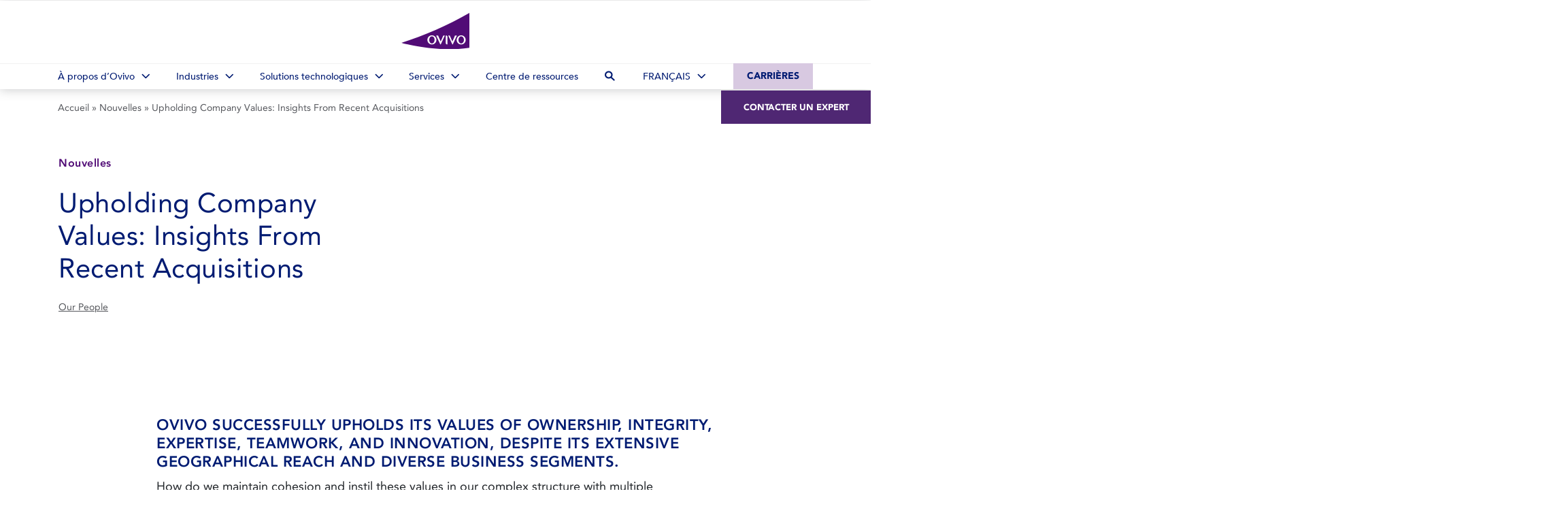

--- FILE ---
content_type: text/html; charset=UTF-8
request_url: https://www.ovivowater.com/fr/nouvelles/upholding-company-values-insights-from-recent-acquisitions/
body_size: 18821
content:
<!doctype html>
<html lang="fr-FR">
<head>
        <meta charset="utf-8">
    <meta http-equiv="x-ua-compatible" content="ie=edge">
    <meta name="viewport" content="width=device-width, initial-scale=1.0, shrink-to-fit=no, maximum-scale=1.0, user-scalable=no" />

    <meta name='robots' content='index, follow, max-image-preview:large, max-snippet:-1, max-video-preview:-1' />
	<style>img:is([sizes="auto" i], [sizes^="auto," i]) { contain-intrinsic-size: 3000px 1500px }</style>
	<link rel="alternate" hreflang="en" href="https://www.ovivowater.com/en/news/upholding-company-values-insights-from-recent-acquisitions/" />
<link rel="alternate" hreflang="fr" href="https://www.ovivowater.com/fr/nouvelles/upholding-company-values-insights-from-recent-acquisitions/" />
<link rel="alternate" hreflang="nl" href="https://www.ovivowater.com/nl/news/upholding-company-values-insights-from-recent-acquisitions/" />
<link rel="alternate" hreflang="de" href="https://www.ovivowater.com/de/nachrichten/upholding-company-values-insights-from-recent-acquisitions/" />
<link rel="alternate" hreflang="zh-hans" href="https://www.ovivowater.com/zh-hans/news/upholding-company-values-insights-from-recent-acquisitions/" />
<link rel="alternate" hreflang="x-default" href="https://www.ovivowater.com/en/news/upholding-company-values-insights-from-recent-acquisitions/" />

	<!-- This site is optimized with the Yoast SEO plugin v26.3 - https://yoast.com/wordpress/plugins/seo/ -->
	<title>Upholding Company Values: Insights From Recent Acquisitions - Ovivo Water</title>
	<link rel="canonical" href="https://www.ovivowater.com/fr/nouvelles/upholding-company-values-insights-from-recent-acquisitions/" />
	<meta property="og:locale" content="fr_FR" />
	<meta property="og:type" content="article" />
	<meta property="og:title" content="Upholding Company Values: Insights From Recent Acquisitions - Ovivo Water" />
	<meta property="og:description" content="Ovivo successfully upholds its values of ownership, integrity, expertise, teamwork, and innovation, despite its extensive geographical reach and diverse business segments. How do we maintain cohesion and instil these values in our complex structure with multiple acquisitions? We spoke with a few of our employees from recent acquisitions, to see how Ovivo’s values became part of their culture through open communication and leadership behaviour." />
	<meta property="og:url" content="https://www.ovivowater.com/fr/nouvelles/upholding-company-values-insights-from-recent-acquisitions/" />
	<meta property="og:site_name" content="Ovivo Water" />
	<meta property="article:published_time" content="2023-04-04T11:00:00+00:00" />
	<meta property="article:modified_time" content="2023-04-18T12:00:04+00:00" />
	<meta property="og:image" content="https://ovivo.getbynder.com/m/3227391d01e7ffcf/original/Values_SM_735X551.jpg" />
	<meta property="og:image:width" content="1920" />
	<meta property="og:image:height" content="1280" />
	<meta name="twitter:card" content="summary_large_image" />
	<meta name="twitter:label1" content="Écrit par" />
	<meta name="twitter:data1" content="" />
	<script type="application/ld+json" class="yoast-schema-graph">{"@context":"https://schema.org","@graph":[{"@type":"WebPage","@id":"https://www.ovivowater.com/fr/nouvelles/upholding-company-values-insights-from-recent-acquisitions/","url":"https://www.ovivowater.com/fr/nouvelles/upholding-company-values-insights-from-recent-acquisitions/","name":"Upholding Company Values: Insights From Recent Acquisitions - Ovivo Water","isPartOf":{"@id":"https://www.ovivowater.com/en/#website"},"datePublished":"2023-04-04T11:00:00+00:00","dateModified":"2023-04-18T12:00:04+00:00","author":{"@id":""},"breadcrumb":{"@id":"https://www.ovivowater.com/fr/nouvelles/upholding-company-values-insights-from-recent-acquisitions/#breadcrumb"},"inLanguage":"fr-FR","potentialAction":[{"@type":"ReadAction","target":["https://www.ovivowater.com/fr/nouvelles/upholding-company-values-insights-from-recent-acquisitions/"]}]},{"@type":"BreadcrumbList","@id":"https://www.ovivowater.com/fr/nouvelles/upholding-company-values-insights-from-recent-acquisitions/#breadcrumb","itemListElement":[{"@type":"ListItem","position":1,"name":"Accueil","item":"https://www.ovivowater.com/fr/"},{"@type":"ListItem","position":2,"name":"Nouvelles","item":"https://www.ovivowater.com/fr/nouvelles/"},{"@type":"ListItem","position":3,"name":"Upholding Company Values: Insights From Recent Acquisitions"}]},{"@type":"WebSite","@id":"https://www.ovivowater.com/en/#website","url":"https://www.ovivowater.com/en/","name":"Ovivo Water","description":"Worldwide Experts in Water Treatment","potentialAction":[{"@type":"SearchAction","target":{"@type":"EntryPoint","urlTemplate":"https://www.ovivowater.com/en/search/{search_term_string}"},"query-input":{"@type":"PropertyValueSpecification","valueRequired":true,"valueName":"search_term_string"}}],"inLanguage":"fr-FR"},{"@type":"Person","@id":""}]}</script>
	<!-- / Yoast SEO plugin. -->


<link rel='dns-prefetch' href='//www.googletagmanager.com' />
<link rel="stylesheet" href="https://www.ovivowater.com/wp-includes/css/dist/block-library/style.min.css?ver=6.8.3">
<style id='global-styles-inline-css' type='text/css'>
:root{--wp--preset--aspect-ratio--square: 1;--wp--preset--aspect-ratio--4-3: 4/3;--wp--preset--aspect-ratio--3-4: 3/4;--wp--preset--aspect-ratio--3-2: 3/2;--wp--preset--aspect-ratio--2-3: 2/3;--wp--preset--aspect-ratio--16-9: 16/9;--wp--preset--aspect-ratio--9-16: 9/16;--wp--preset--color--black: #000000;--wp--preset--color--cyan-bluish-gray: #abb8c3;--wp--preset--color--white: #ffffff;--wp--preset--color--pale-pink: #f78da7;--wp--preset--color--vivid-red: #cf2e2e;--wp--preset--color--luminous-vivid-orange: #ff6900;--wp--preset--color--luminous-vivid-amber: #fcb900;--wp--preset--color--light-green-cyan: #7bdcb5;--wp--preset--color--vivid-green-cyan: #00d084;--wp--preset--color--pale-cyan-blue: #8ed1fc;--wp--preset--color--vivid-cyan-blue: #0693e3;--wp--preset--color--vivid-purple: #9b51e0;--wp--preset--gradient--vivid-cyan-blue-to-vivid-purple: linear-gradient(135deg,rgba(6,147,227,1) 0%,rgb(155,81,224) 100%);--wp--preset--gradient--light-green-cyan-to-vivid-green-cyan: linear-gradient(135deg,rgb(122,220,180) 0%,rgb(0,208,130) 100%);--wp--preset--gradient--luminous-vivid-amber-to-luminous-vivid-orange: linear-gradient(135deg,rgba(252,185,0,1) 0%,rgba(255,105,0,1) 100%);--wp--preset--gradient--luminous-vivid-orange-to-vivid-red: linear-gradient(135deg,rgba(255,105,0,1) 0%,rgb(207,46,46) 100%);--wp--preset--gradient--very-light-gray-to-cyan-bluish-gray: linear-gradient(135deg,rgb(238,238,238) 0%,rgb(169,184,195) 100%);--wp--preset--gradient--cool-to-warm-spectrum: linear-gradient(135deg,rgb(74,234,220) 0%,rgb(151,120,209) 20%,rgb(207,42,186) 40%,rgb(238,44,130) 60%,rgb(251,105,98) 80%,rgb(254,248,76) 100%);--wp--preset--gradient--blush-light-purple: linear-gradient(135deg,rgb(255,206,236) 0%,rgb(152,150,240) 100%);--wp--preset--gradient--blush-bordeaux: linear-gradient(135deg,rgb(254,205,165) 0%,rgb(254,45,45) 50%,rgb(107,0,62) 100%);--wp--preset--gradient--luminous-dusk: linear-gradient(135deg,rgb(255,203,112) 0%,rgb(199,81,192) 50%,rgb(65,88,208) 100%);--wp--preset--gradient--pale-ocean: linear-gradient(135deg,rgb(255,245,203) 0%,rgb(182,227,212) 50%,rgb(51,167,181) 100%);--wp--preset--gradient--electric-grass: linear-gradient(135deg,rgb(202,248,128) 0%,rgb(113,206,126) 100%);--wp--preset--gradient--midnight: linear-gradient(135deg,rgb(2,3,129) 0%,rgb(40,116,252) 100%);--wp--preset--font-size--small: 13px;--wp--preset--font-size--medium: 20px;--wp--preset--font-size--large: 36px;--wp--preset--font-size--x-large: 42px;--wp--preset--spacing--20: 0.44rem;--wp--preset--spacing--30: 0.67rem;--wp--preset--spacing--40: 1rem;--wp--preset--spacing--50: 1.5rem;--wp--preset--spacing--60: 2.25rem;--wp--preset--spacing--70: 3.38rem;--wp--preset--spacing--80: 5.06rem;--wp--preset--shadow--natural: 6px 6px 9px rgba(0, 0, 0, 0.2);--wp--preset--shadow--deep: 12px 12px 50px rgba(0, 0, 0, 0.4);--wp--preset--shadow--sharp: 6px 6px 0px rgba(0, 0, 0, 0.2);--wp--preset--shadow--outlined: 6px 6px 0px -3px rgba(255, 255, 255, 1), 6px 6px rgba(0, 0, 0, 1);--wp--preset--shadow--crisp: 6px 6px 0px rgba(0, 0, 0, 1);}:where(body) { margin: 0; }.wp-site-blocks > .alignleft { float: left; margin-right: 2em; }.wp-site-blocks > .alignright { float: right; margin-left: 2em; }.wp-site-blocks > .aligncenter { justify-content: center; margin-left: auto; margin-right: auto; }:where(.is-layout-flex){gap: 0.5em;}:where(.is-layout-grid){gap: 0.5em;}.is-layout-flow > .alignleft{float: left;margin-inline-start: 0;margin-inline-end: 2em;}.is-layout-flow > .alignright{float: right;margin-inline-start: 2em;margin-inline-end: 0;}.is-layout-flow > .aligncenter{margin-left: auto !important;margin-right: auto !important;}.is-layout-constrained > .alignleft{float: left;margin-inline-start: 0;margin-inline-end: 2em;}.is-layout-constrained > .alignright{float: right;margin-inline-start: 2em;margin-inline-end: 0;}.is-layout-constrained > .aligncenter{margin-left: auto !important;margin-right: auto !important;}.is-layout-constrained > :where(:not(.alignleft):not(.alignright):not(.alignfull)){margin-left: auto !important;margin-right: auto !important;}body .is-layout-flex{display: flex;}.is-layout-flex{flex-wrap: wrap;align-items: center;}.is-layout-flex > :is(*, div){margin: 0;}body .is-layout-grid{display: grid;}.is-layout-grid > :is(*, div){margin: 0;}body{padding-top: 0px;padding-right: 0px;padding-bottom: 0px;padding-left: 0px;}a:where(:not(.wp-element-button)){text-decoration: underline;}:root :where(.wp-element-button, .wp-block-button__link){background-color: #32373c;border-width: 0;color: #fff;font-family: inherit;font-size: inherit;line-height: inherit;padding: calc(0.667em + 2px) calc(1.333em + 2px);text-decoration: none;}.has-black-color{color: var(--wp--preset--color--black) !important;}.has-cyan-bluish-gray-color{color: var(--wp--preset--color--cyan-bluish-gray) !important;}.has-white-color{color: var(--wp--preset--color--white) !important;}.has-pale-pink-color{color: var(--wp--preset--color--pale-pink) !important;}.has-vivid-red-color{color: var(--wp--preset--color--vivid-red) !important;}.has-luminous-vivid-orange-color{color: var(--wp--preset--color--luminous-vivid-orange) !important;}.has-luminous-vivid-amber-color{color: var(--wp--preset--color--luminous-vivid-amber) !important;}.has-light-green-cyan-color{color: var(--wp--preset--color--light-green-cyan) !important;}.has-vivid-green-cyan-color{color: var(--wp--preset--color--vivid-green-cyan) !important;}.has-pale-cyan-blue-color{color: var(--wp--preset--color--pale-cyan-blue) !important;}.has-vivid-cyan-blue-color{color: var(--wp--preset--color--vivid-cyan-blue) !important;}.has-vivid-purple-color{color: var(--wp--preset--color--vivid-purple) !important;}.has-black-background-color{background-color: var(--wp--preset--color--black) !important;}.has-cyan-bluish-gray-background-color{background-color: var(--wp--preset--color--cyan-bluish-gray) !important;}.has-white-background-color{background-color: var(--wp--preset--color--white) !important;}.has-pale-pink-background-color{background-color: var(--wp--preset--color--pale-pink) !important;}.has-vivid-red-background-color{background-color: var(--wp--preset--color--vivid-red) !important;}.has-luminous-vivid-orange-background-color{background-color: var(--wp--preset--color--luminous-vivid-orange) !important;}.has-luminous-vivid-amber-background-color{background-color: var(--wp--preset--color--luminous-vivid-amber) !important;}.has-light-green-cyan-background-color{background-color: var(--wp--preset--color--light-green-cyan) !important;}.has-vivid-green-cyan-background-color{background-color: var(--wp--preset--color--vivid-green-cyan) !important;}.has-pale-cyan-blue-background-color{background-color: var(--wp--preset--color--pale-cyan-blue) !important;}.has-vivid-cyan-blue-background-color{background-color: var(--wp--preset--color--vivid-cyan-blue) !important;}.has-vivid-purple-background-color{background-color: var(--wp--preset--color--vivid-purple) !important;}.has-black-border-color{border-color: var(--wp--preset--color--black) !important;}.has-cyan-bluish-gray-border-color{border-color: var(--wp--preset--color--cyan-bluish-gray) !important;}.has-white-border-color{border-color: var(--wp--preset--color--white) !important;}.has-pale-pink-border-color{border-color: var(--wp--preset--color--pale-pink) !important;}.has-vivid-red-border-color{border-color: var(--wp--preset--color--vivid-red) !important;}.has-luminous-vivid-orange-border-color{border-color: var(--wp--preset--color--luminous-vivid-orange) !important;}.has-luminous-vivid-amber-border-color{border-color: var(--wp--preset--color--luminous-vivid-amber) !important;}.has-light-green-cyan-border-color{border-color: var(--wp--preset--color--light-green-cyan) !important;}.has-vivid-green-cyan-border-color{border-color: var(--wp--preset--color--vivid-green-cyan) !important;}.has-pale-cyan-blue-border-color{border-color: var(--wp--preset--color--pale-cyan-blue) !important;}.has-vivid-cyan-blue-border-color{border-color: var(--wp--preset--color--vivid-cyan-blue) !important;}.has-vivid-purple-border-color{border-color: var(--wp--preset--color--vivid-purple) !important;}.has-vivid-cyan-blue-to-vivid-purple-gradient-background{background: var(--wp--preset--gradient--vivid-cyan-blue-to-vivid-purple) !important;}.has-light-green-cyan-to-vivid-green-cyan-gradient-background{background: var(--wp--preset--gradient--light-green-cyan-to-vivid-green-cyan) !important;}.has-luminous-vivid-amber-to-luminous-vivid-orange-gradient-background{background: var(--wp--preset--gradient--luminous-vivid-amber-to-luminous-vivid-orange) !important;}.has-luminous-vivid-orange-to-vivid-red-gradient-background{background: var(--wp--preset--gradient--luminous-vivid-orange-to-vivid-red) !important;}.has-very-light-gray-to-cyan-bluish-gray-gradient-background{background: var(--wp--preset--gradient--very-light-gray-to-cyan-bluish-gray) !important;}.has-cool-to-warm-spectrum-gradient-background{background: var(--wp--preset--gradient--cool-to-warm-spectrum) !important;}.has-blush-light-purple-gradient-background{background: var(--wp--preset--gradient--blush-light-purple) !important;}.has-blush-bordeaux-gradient-background{background: var(--wp--preset--gradient--blush-bordeaux) !important;}.has-luminous-dusk-gradient-background{background: var(--wp--preset--gradient--luminous-dusk) !important;}.has-pale-ocean-gradient-background{background: var(--wp--preset--gradient--pale-ocean) !important;}.has-electric-grass-gradient-background{background: var(--wp--preset--gradient--electric-grass) !important;}.has-midnight-gradient-background{background: var(--wp--preset--gradient--midnight) !important;}.has-small-font-size{font-size: var(--wp--preset--font-size--small) !important;}.has-medium-font-size{font-size: var(--wp--preset--font-size--medium) !important;}.has-large-font-size{font-size: var(--wp--preset--font-size--large) !important;}.has-x-large-font-size{font-size: var(--wp--preset--font-size--x-large) !important;}
:where(.wp-block-post-template.is-layout-flex){gap: 1.25em;}:where(.wp-block-post-template.is-layout-grid){gap: 1.25em;}
:where(.wp-block-columns.is-layout-flex){gap: 2em;}:where(.wp-block-columns.is-layout-grid){gap: 2em;}
:root :where(.wp-block-pullquote){font-size: 1.5em;line-height: 1.6;}
</style>
<link rel="stylesheet" href="https://www.ovivowater.com/app/plugins/sitepress-multilingual-cms/templates/language-switchers/legacy-dropdown-click/style.min.css?ver=1">
<link rel="stylesheet" href="https://www.ovivowater.com/app/plugins/sitepress-multilingual-cms/templates/language-switchers/menu-item/style.min.css?ver=1">
<style id='wpml-menu-item-0-inline-css' type='text/css'>
.wpml-ls-slot-11, .wpml-ls-slot-11 a, .wpml-ls-slot-11 a:visited{color:#510c76;}.wpml-ls-slot-11:hover, .wpml-ls-slot-11:hover a, .wpml-ls-slot-11 a:hover{color:#510c76;}.wpml-ls-slot-11.wpml-ls-current-language, .wpml-ls-slot-11.wpml-ls-current-language a, .wpml-ls-slot-11.wpml-ls-current-language a:visited{color:#510c76;}.wpml-ls-slot-11.wpml-ls-current-language:hover, .wpml-ls-slot-11.wpml-ls-current-language:hover a, .wpml-ls-slot-11.wpml-ls-current-language a:hover{color:#510c76;}.wpml-ls-slot-11.wpml-ls-current-language .wpml-ls-slot-11, .wpml-ls-slot-11.wpml-ls-current-language .wpml-ls-slot-11 a, .wpml-ls-slot-11.wpml-ls-current-language .wpml-ls-slot-11 a:visited{color:#510c76;}.wpml-ls-slot-11.wpml-ls-current-language .wpml-ls-slot-11:hover, .wpml-ls-slot-11.wpml-ls-current-language .wpml-ls-slot-11:hover a, .wpml-ls-slot-11.wpml-ls-current-language .wpml-ls-slot-11 a:hover {color:#510c76;}
</style>
<link rel="stylesheet" href="https://www.ovivowater.com/app/themes/ovivo/resources/assets/styles/custom-style.css?ver=6.8.3">
<link rel="stylesheet" href="https://www.ovivowater.com/app/themes/ovivo/dist/styles/main.css">
<script type="text/javascript" src="https://www.ovivowater.com/app/plugins/sitepress-multilingual-cms/templates/language-switchers/legacy-dropdown-click/script.min.js?ver=1" id="wpml-legacy-dropdown-click-0-js"></script>
<script type="text/javascript" src="https://www.ovivowater.com/wp-includes/js/jquery/jquery.min.js?ver=3.7.1" id="jquery-core-js"></script>
<script type="text/javascript" src="https://www.ovivowater.com/wp-includes/js/jquery/jquery-migrate.min.js?ver=3.4.1" id="jquery-migrate-js"></script>

<!-- Extrait de code de la balise Google (gtag.js) ajouté par Site Kit -->
<!-- Extrait Google Analytics ajouté par Site Kit -->
<script type="text/javascript" src="https://www.googletagmanager.com/gtag/js?id=G-3N3F1TJNT7" id="google_gtagjs-js" async></script>
<script type="text/javascript" id="google_gtagjs-js-after">
/* <![CDATA[ */
window.dataLayer = window.dataLayer || [];function gtag(){dataLayer.push(arguments);}
gtag("set","linker",{"domains":["www.ovivowater.com"]});
gtag("js", new Date());
gtag("set", "developer_id.dZTNiMT", true);
gtag("config", "G-3N3F1TJNT7");
/* ]]> */
</script>
<!-- Google Tag Manager -->
<script>(function(w,d,s,l,i){w[l]=w[l]||[];w[l].push({'gtm.start':
new Date().getTime(),event:'gtm.js'});var f=d.getElementsByTagName(s)[0],
j=d.createElement(s),dl=l!='dataLayer'?'&l='+l:'';j.async=true;j.src=
'https://www.googletagmanager.com/gtm.js?id='+i+dl;f.parentNode.insertBefore(j,f);
})(window,document,'script','dataLayer','GTM-PT5HBDQ');</script>
<!-- End Google Tag Manager --><meta name="generator" content="WPML ver:4.8.4 stt:59,37,1,4,3;" />
<meta name="generator" content="Site Kit by Google 1.165.0" />		<style type="text/css" id="wp-custom-css">
			@import url('https://fonts.googleapis.com/css2?family=Nunito+Sans:wght@300;400;500;600;700;800&display=swap');
.dropdown-menu.show {
  display: block !important;
}
.main-website .centered-banner__wrapper, .main-website .block-tiles-exploration__wrapper{
        margin: 0;
}
.block-video__wrapper {
    margin-bottom: 70px !important;
}
.centered-banner__wrapper .centered-banner__heading{
	line-height: 1.2;
}
.ovivo-breadcrumb__bcrumb {
	visibility: hidden;
}
.wysiwyg h3:not([class^="block-image-text"]){
	margin-bottom: 8px;
}
.main-website .block-generic-content__single {
	padding: 50px 0;
}
.main-website .block-generic-content__single:last-child{padding-bottom:0;}
.ovivo-content-block.block-image-text .block-image-text__heading {
    text-transform: none;
}
body.home.main-website .block-tiles-exploration__wrapper h2 {
    text-transform: uppercase;
}
.ovivo-content-block.block-tiles-exploration__wrapper .block-tiles-exploration__listing.row-reduced {
    margin-top: 60px;
}

@media (min-width: 992px){
	.main-website .block-generic-content__single.wysiwyg h2:not([class^="block-image-text"]) {
	line-height: 40px;
	margin-bottom: 16px;
}
}
.mobile-wpml{
	max-width: 150px;
}
.block-icons__wrapper .slick-dots {
	display: none;
}
.main-website h2 {
	text-transform: uppercase;
	line-height: 52px;
}
.main-website h3 {
	line-height: 40px;
	text-transform: uppercase;
}
.main-website .anchor-nav-content__tab:last-of-type{
	padding-bottom: 0;
}
@media (max-width: 991px){
	.page-homepage > .ovivo-content-block.hero-banner__wrapper{
	margin-top: 0;
}
}



h5.block__microcopy {
  font: 700 16px/28px 'Avenir W01', sans-serif !important;
  letter-spacing: 0.5px !important;
  color: #510C76 !important;
}
h6.block__subheading {
  font: 500 18px/32px 'Avenir W01', sans-serif !important;
  color: #54565B !important;
}
div.heading__alt {
  font: 700 32px/45px 'Avenir W01', sans-serif !important;
  color: #510C76 !important;
  letter-spacing: 0.5px !important;
}
.centered-banner__wrapper h5.block__microcopy,
.centered-banner__wrappe div.heading__alt {
  color: #FFF !important;
}

.ovivo-content-block.block-generic-content__wrapper.block-generic-content__wrapper{
    margin-bottom: 0;
    margin: 0 auto;
}
.footer{
	background: #FFF;
}
@media (min-width: 1200px){
body.main-website .ovivo-content-block {
    margin: 120px 0;
	}
}
/* // cookies css */
.cookie-law-info-bar__custom-sticky {
    background: rgb(73, 7, 104);
}

#cookie-law-info-bar .cli-bar-message .cli-bar-heading {
    color: #fff;
}

.cli-bar-btn_container a#cookie_action_close_header {
    background: #fff;
    color: rgb(73, 7, 104) !important;
}

.cli-bar-btn_container a#cookie_action_close_header:hover {
    color: #fff !important;
}
.cli-bar-btn_container a {
    border: 1px #fff solid !important;
}

.cli-bar-btn_container a:hover {
    border: 1px solid transparent !important;
}

/* language switcher menu */
.header__subnavigation .wpml-ls-current-language .wpml-ls-item a{
    word-break: break-word;
    white-space: normal;
}
ul.sub-menu.dropdown-menu.wpml__dropdown {
    width: 270px !important;
}


.generic-tiles__single--title {
	text-transform: uppercase !important;
}
body.home.main-website .block-tiles-exploration__wrapper{margin:0;}
	body.main-website .ovivo-content-block.block-latest_news__wrapper.mt-0 {
			padding: 40px 0;
	}
.home.main-website .ovivo-content-block {
    margin-top: 0;
}

.generic-tiles__single--content {
			padding: 20px;
	}
a.latest_category_name {
    color: #54565b;
    text-decoration: none;
	transition:0.5s all;
}
a.latest_category_name:hover .generic-tiles__single--sup-title{
	color:#510c76;
}
a.latest_news_name, a.latest_news_readmore {
    text-decoration: none;
}
.latest_news_readmore .icon-ovivo-arrow{
	margin-left:0;
	transition: all 0.5s;
}

.latest_news_readmore:hover .icon-ovivo-arrow{
	margin-left:10px;
}
.home h2 {
    text-transform: uppercase !important;
}
.home.main-website .ovivo-content-block h2 {
    line-height: normal;
}

@media (min-width: 768px){
	.page-homepage > .ovivo-content-block.hero-banner__wrapper {
    margin-top: -100px;
		margin-bottom:0;
}
}
@media (min-width: 992px){
	.generic-tiles__single--title {
	    margin-bottom: 10px;
	}
			.ovivo-content-block.block-latest_news__wrapper .block-latest_news__title{
			margin-bottom: 40px;
		}
		body.main-website .ovivo-content-block.block-latest_news__wrapper.mt-0 {
			padding: 80px 0;
	}
	.generic-tiles__single--content {
			padding: 25px;
	}
	.page-homepage > .ovivo-content-block.hero-banner__wrapper {
    margin-top: -187px;
}
}
@media (min-width: 1200px){
	.generic-tiles__single--content {
			padding: 30px;
	}
}
.block-icons__wrapper h2.block-icons__title {
    text-transform: capitalize !important;
}
.home .block-icons__wrapper h2.block-icons__title{
	text-transform: none !important;
}
.wpml__dropdown-toggle span{
	display:inline-block;
}

/* header dropdown css */
.header__subnavigation {
    z-index: 1;
}
/* new css added */ 
.anchor-nav-content__tab--downloadable_ressources .ovivo-content-block.block-digital-assets__wrapper {
    margin: 0;
    padding: 30px 0 0;
}
.anchor-nav-content__tab--downloadable_ressources {
    margin-top: 0;
}
.anchor-nav-content__tab--downloadable_ressources h4 {
    text-transform: uppercase;
}
.otablecontent-1 .block-generic-content__single.wysiwyg {
    padding: 0;
}
.otablecontent-1 .block-generic-content__single.wysiwyg ul, .otablecontent-1 .block-generic-content__single.wysiwyg ol {
    margin: 0;
}
.anchor-nav-content__tab:nth-child(even) + #pills-related {
    background-color: #eeeeef;
}
body.main-website .otablecontent-2 .ovivo-content-block {
    margin: 0;
}
body.main-website .otablecontent-2 .ovivo-content-block > .container {
    padding: 0;
}
.anchor-nav-content__tab.otablecontent-1,
.anchor-nav-content__tab.otablecontent-2,
.anchor-nav-content__tab.otablecontent-3, .anchor-nav-content__tab.otablecontent-4, .anchor-nav-content__tab.otablecontent-5{
	padding:40px 0;
}
.anchor-nav-content__tab.otablecontent-2 .card-body {
    padding: 50px 0 0;
}
#pills-related.anchor-nav-content__tab .card-body {
    padding-top: 0;
	padding-bottom: 280px;
}
#pills-related.anchor-nav-content__tab .anchor-nav-content__tab--related-products{
	margin-top: 40px;
}
#pills-related.anchor-nav-content__tab .anchor-nav-content__tab--related-products .block-tiles-images__wrapper{
	margin: 0 !important;
}
.anchor-nav-content__wrapper.owproduct-tblcontent-wraper {
    padding: 0;
}
#pills-related.anchor-nav-content__wrapper + .ovivo-content-block.block-tiles__wrapper{
    margin: -280px 0 100px 0;
}
body .card-body .ovivo-content-block {
    margin: 0;
}
.ovivo-content-block.block-generic-content__wrapper + .owproduct-tblcontent-wraper {
    margin-top: 0 !important;
}
.single-product .pdp-page__content > .ovivo-content-block:first-child{
	margin-top: 20px;
    margin-bottom: 0;
}
.single-product .ovivo-content-block.block-image-text .block-image-text__heading {
    text-transform: capitalize;
}
@media (min-width: 1300px) {
        .header__main-menu--listing > li.wpml-ls-item.wpml-ls-current-language {
        top: -44px;
        right: 14%;
    }
}

@media (min-width: 992px) {
    .header__main-menu--listing > li.wpml-ls-item.wpml-ls-current-language .nav-link span {
        font-size: 13px;
        color: #fff;
        transition: all 0.4s ease;
    }
    .header__main-menu--listing > li.wpml-ls-item.wpml-ls-current-language .nav-link {
        padding: 0;
        border-bottom: 0;
        opacity: 1;
    }
    .header__main-menu--listing > li.wpml-ls-item.wpml-ls-current-language .nav-link::after {
        border-color: #fff;
        color: #fff;
        font-size: 10px;
        margin-top: 8px;
        transition: all 0.4s ease;
    }
    .header__main-menu--listing > li.wpml-ls-item.wpml-ls-current-language {
        text-transform: uppercase;
        font-weight: 700;
        position: absolute;
        top: -42px;
        right: 160px;
        padding: 5px 0px 5px 0;
        margin-left: 0;
        min-width: 150px;
        text-align: right;
    }
    .header__main-menu--listing > li.wpml-ls-item.wpml-ls-current-language .dropdown-menu {
        right: -44px;
        transform: none;
    }
    .header__main-menu--listing .wpml-ls-current-language .dropdown-menu .dropdown-menu-item {
        background: #fff;
    }
    .header__main-menu--listing .wpml-ls-current-language .dropdown-menu .dropdown-menu-item > li > a {
        width: 270px;
        margin: 0;
        text-align: center;
        text-transform: capitalize;
        color: #510c76;
        padding: 0.25rem 1.5rem !important;
        font-weight: 900;
        font-size: 15px !important;
    }
    .header__main-menu--listing > li.wpml-ls-item.wpml-ls-current-language .dropdown-menu-item .menu-item:hover {
        background: #510c76;
    }
    .header__main-menu--listing > li.wpml-ls-item.wpml-ls-current-language .dropdown-menu-item .menu-item:hover a {
        color: #fff;
    }
	.anchor-nav-content__tab.otablecontent-1,
.anchor-nav-content__tab.otablecontent-2,
.anchor-nav-content__tab.otablecontent-3, .anchor-nav-content__tab.otablecontent-4, .anchor-nav-content__tab.otablecontent-5{
	padding:80px 0;
}
	.single-product .pdp-page__content > .ovivo-content-block:first-child{
	margin-top: 20px;
    margin-bottom: 40px;
}
}
@media (max-width: 1200px) {
	.header__main-menu--listing > li.wpml-ls-item.wpml-ls-current-language {
		right:120px;
	}
}
@media (max-width: 991px) {
    .header__main-menu--listing > li.wpml-ls-item {
        display: none;
    }
	.primary_navigation li.wpml-ls-item.wpml-ls-current-language {
    display: none !important;
}
	.anchor-nav-content__wrapper + .ovivo-content-block.block-tiles__wrapper{
		    background: linear-gradient(to bottom, #eeeeef 0%, #eeeeef 80%, white 80%, white 100%);
		margin: 0px 0 30px 0;
	}
	#pills-related.anchor-nav-content__tab .card-body{
		padding-bottom: 0;
	} 
}

/*  new css add 7-12-22 dimple*/
/* .otablecontent-1  .ovivo-content-block.block-image-text .wysiwyg ul  , .otablecontent-3 .ovivo-content-block.block-image-text .wysiwyg ul , .otablecontent-4 .ovivo-content-block.block-image-text .wysiwyg ul,.otablecontent-5 .ovivo-content-block.block-image-text .wysiwyg ul , .otablecontent-6 .ovivo-content-block.block-image-text .wysiwyg ul , .otablecontent-7 .ovivo-content-block.block-image-text .wysiwyg ul , .otablecontent-8 .ovivo-content-block.block-image-text .wysiwyg ul  {
    margin: 0;
} */
.ownoprod-section:last-child .card-body{
    padding-bottom: 280px; 
}
.single-product .ovivo-content-block.block-digital-assets__wrapper .offset-lg-3 {
    margin-left: 0;
}
.single-product .block-generic-content__single {
    padding: 0;
}
.demo .ovivo-content-block {
    margin-top: 0;
}
.anchor-nav-content__wrapper {
	padding-bottom:280px;
}
body.main-website .hero-banner-slick-slider .ovivo-content-block{
	margin-bottom:0;
}

 .hero-banner-slick-slider .hero-banner-slide .hero-banner__wrapper {
    background-size: cover;
    background-repeat: no-repeat;
    background-position: center;
    height: 100%;
}
 .hero-banner-slick-slider .slick-track{
	display: flex;
}
 .hero-banner-slick-slider  .hero-banner-slide {
     height: auto;
}
.hero-banner-slick-slider ul.slick-dots {
  position: absolute;
    bottom: 30px;
    display: flex;
    width: 100%;
    justify-content: center;
    margin-bottom: 0;
	padding-left: 0;
	align-items:center;
}
.hero-banner-slick-slider ul.slick-dots  li{
list-style: none;
    margin: 0 4px;
    height: 10px;
    line-height: 0;
	cursor:pointer;
}
.hero-banner-slick-slider ul.slick-dots li button{
	background: #fff;
    border: none;
    font-size: 0;
    width: 35px;
    height: 3px;
    cursor: pointer;
    border-radius: 4px;
		transition:0.5s ease;
  
}
.hero-banner-slick-slider.slick-initialized{
    opacity:1;
}
.hero-banner-slick-slider{
	opacity:0
}
.hero-banner-slick-slider ul.slick-dots li.slick-active  button{
/* 	background-color: #743d91; */
	
	background-color: #510c76;
	transition:0.5s ease;
/* 	height:4px; */
}
.block-icons__wrapper .slick-dots li {
    display: flex;
    align-items: center;
    margin: 0 5px;
    padding: 0;
}
.block-icons__wrapper ul.slick-dots{
	display:flex !important;
	margin:0;
}
#pills-related.anchor-nav-content__tab .card-body {
    padding-bottom:0;
}
	.wysiwyg p + h2, .wysiwyg p + h3, .wysiwyg p + h4, .wysiwyg p + h5 {
    margin-top: 35px;
		margin-bottom: 8px !important;
}
.wysiwyg ul + h2, .wysiwyg ul + h3, .wysiwyg ul + h4, .wysiwyg ul + h5 {
    margin-top: 35px;
		margin-bottom: 8px !important;
}
.owtable-content-imagetext .wysiwyg h4:not([class^="block-image-text"]),
.single-product .block-generic-content__single h4:not([class^="block-image-text"]){
    margin-bottom: 8px;
}
.anchor-nav-content__tab--content .ow-tblcontent-text-img + .ow-tblcontent-text-img {
    margin-top: 50px;
}

@media(min-width:768px){
	.demo .ovivo-content-block.hero-banner__wrapper {
    margin-top: -100px;
    margin-bottom: 0;
}
/* 	.page-homepage .hero-banner-slick-slider {
	 margin-top: 100px;
} */
}
@media(min-width:992px){
	.demo .ovivo-content-block.hero-banner__wrapper {
    margin-top: -187px;
}
	.page-homepage .hero-banner-slick-slider {
    margin-top: -187px;
}
	.wysiwyg p + h2, .wysiwyg p + h3, .wysiwyg p + h4, .wysiwyg p + h5 {
    margin-top: 50px;
		margin-bottom: 8px !important;
}
.wysiwyg ul + h2, .wysiwyg ul + h3, .wysiwyg ul + h4, .wysiwyg ul + h5 {
    margin-top: 50px;
		margin-bottom: 8px !important;
}
/* .page-homepage .hero-banner-slick-slider {
    margin-top: 100px;
} */
}
@media(min-width:1024px){
	.single-product.main-website .anchor-nav-content__tab:last-of-type {
    padding-bottom: 280px;
 }
	.block-icons__wrapper ul.slick-dots{
		display:none !important;
	}
}
@media(max-width:767px){
	.hero-banner__content {
    padding-bottom: 60px;
}
		body.main-website .custom-about-ovivo .ovivo-content-block.block-image-text .wysiwyg {
			margin-top: 20px;
	}
}
/* new css added 12-01-2023 */
.custom-about-ovivo .ovivo-content-block.block-image-text .block-image-text__heading {
    text-transform: capitalize;
}
body.main-website .custom-about-ovivo .ovivo-content-block.block-image-text{
	margin: 0;
}
body.main-website .custom-about-ovivo h2 {
    text-transform: uppercase;
    line-height: normal !important;
}
.main-website.about-ovivo .block-generic-content__single {
    padding: 50px 0 20px;
}
body.main-website .custom-about-ovivo .ovivo-content-block.block-image-text + .ovivo-content-block.block-image-text {
    margin-top: 50px;
}
	.custom-about-ovivo .ovivo-content-block .block-generic-content__single.wysiwyg h2{
	font-size: 22px;
}
.block-author__date.owpost-publish-date {padding: 0;}
.block-image-text__slider--wrapper{
	position: relative;
}
.block-image-text__slider--nav{
	position: unset;
}
.block-image-text__slider--arrows{
	width: auto;
    position: absolute;
    left: 10px;
    right: 10px;
    top: 30%;
}
.block-image-text__slider--arrow.slick-prev {
    left: auto;
    right: auto;
}
.block-image-text__slider--nav-slides {
    width: 100%;
    margin-top: 20px;
}

.ovivo-content-block .block-image-text__microcopy {
    padding: 0 0 15px;
	   line-height: 24px;
}
.ovivo-content-block .block-image-text__heading {
    margin-top: 0;
}
.ovivo-content-block.block-image-text{
		 margin: 0 0 50px 0 !important;
}
.template-contact .ovivo-content-block.block-image-text {
    margin: 50px 0 !important;
}
.lang-fr .ovivo-content-block.block-icons__wrapper h2.block-icons__title {
    text-transform: none !important;
}
.default-page__content .ovivo-content-block.block-generic-content__wrapper .block-generic-content__single:last-child {
    padding-bottom: 0;
}
.ovivo-content-block.block-generic-content__wrapper .wysiwyg h2 {
    font-family: "Avenir W01", sans-serif;
    font-size: 22px;
    font-weight: 700;
    line-height: 1.4;
    margin-bottom: 25px;
    color: #001b72;
    text-transform: uppercase;
    text-align: left;
}
.block-image-text h2.block-image-text__heading {
    font-size: 22px !important;
	  line-height: normal;
}
body .centered-banner__wrapper h2 {
    font-size: 22px;
}
@media(max-width:1199px){
		.main-website #products.ovivo-content-block{
		margin-bottom: 60px;
	}
}
@media(min-width:768px){
		.owrelated_blog_section .block-related-mini-tiles__single{
		height: calc(100% - 30px);
		position: relative;
		padding-bottom: 40px;
	}
	.owrelated_blog_section .block-related-mini-tiles__single .generic-tiles__single--link{
		position: absolute;
		bottom: 0;
	}
	.block-image-text__slider--arrows{
    top: 40%;
}
.block-image-text .highest-text {
    align-items: flex-start !important;
}
}
@media(min-width:992px){
		.custom-about-ovivo .ovivo-content-block .block-generic-content__single.wysiwyg h2{
	font-size: 26px;
}
	ul.header__main-menu--listing li.menu-item .dropdown-menu.show{
	display:none !important;
}

ul.header__main-menu--listing li.show a {
    border-color: transparent;
}
	.header__main-menu--listing .dropdown-menu{
	-webkit-animation: fadeEffect .5s;
    -o-animation: fadeEffect .5s;
    animation: fadeEffect .5s;
}
@keyframes fadeEffect {
  	0% {
    	opacity: 0;
	}
	100% {
    	opacity: 1;
	}
}
ul.header__main-menu--listing li.menu-item:hover .dropdown-menu, ul.header__main-menu--listing li.menu-item dropdown-menu.show:hover .dropdown-menu{
    display: block !important;
    opacity: 1;
    visibility: visible;
    -o-transition: .34s ease-in;
    -webkit-transition: .34s ease-in;
    transition: .34s ease-in;
    -webkit-animation: fadeEffect .5s;
    -o-animation: fadeEffect .5s;
    animation: fadeEffect .5s;
}
		ul.header__main-menu--listing li.menu-item .dropdown-menu .dropdown-menu-item .menu-item-has-children:hover > ul{
	display: flex !important;
}
	.ovivo-content-block.block-digital-assets__wrapper h4.block-digital-assets__title {
	margin: 70px 0 30px;
}
.anchor-nav-content__tabs .card-body {
    padding-bottom: 0;
}
.ovivo-content-block.block-image-text{
		 margin: 0 0 60px 0 !important;
}
	.template-contact .ovivo-content-block.block-image-text {
    margin: 60px 0 !important;
}
.ovivo-content-block.block-generic-content__wrapper .wysiwyg h2 {
    font-size: 28px;
    letter-spacing: 0.5px; 
}
.ovivo-breadcrumb__bcrumb{margin:5px 0 30px;}
	body .centered-banner__wrapper h2 {
    font-size: 28px;
}
.home header{box-shadow:none}
header{
		box-shadow: 0 1px 15px 0px rgba(84,86,91,0.30);
	}
	
}
@media(min-width:1200px){
	body.main-website .custom-about-ovivo .ovivo-content-block{
		margin: 20px 0;
	}
	body.about-ovivo footer{
		margin-top: 80px;
	}
	body.main-website .custom-about-ovivo .ovivo-content-block.block-image-text + .ovivo-content-block.block-image-text {
    margin-top: 80px;
}
	.custom-about-ovivo .ovivo-content-block .block-generic-content__single.wysiwyg h2{
	font-size: 30px;
}
.ovivo-content-block.block-image-text{
		 margin: 0 0 80px 0 !important;
}
	.template-contact .ovivo-content-block.block-image-text {
    margin: 80px 0 !important;
}
	body .ovivo-content-block.block-related-mini-tiles__wrapper {
    margin-top: 80px;
}
	.home.main-website .ovivo-content-block.block-image-text{
		margin-bottom: 120px !important;
	}
	body .default-page__content > .ovivo-content-block.hero-banner__wrapper{
		margin-bottom: 60px !important;
	}
	.ovivo-content-block.hero-banner__wrapper + .ovivo-content-block.block-generic-content__wrapper {
    margin-bottom: 60px;
}
body.main-website .ovivo-content-block.block-tiles__wrapper {
    margin: 80px 0;
}
	.block-image-text h2.block-image-text__heading {
    font-size: 30px !important;
}
	body .centered-banner__wrapper h2 {
    font-size: 30px;
}
	.ovivo-content-block.block-generic-content__wrapper .wysiwyg h2 {
    font-size: 30px;
}
	
}
@media (max-width: 991px){
	.anchor-nav-content__nav--sticky {
    top: 96px;
	}
	.anchor-nav-content__nav--sticky li.nav-item.anchor-nav-content__nav--single a {
    display: flex;
    justify-content: center;
    align-items: center;
    padding: 10px;
}
	.ovivo-breadcrumb__bcrumb{margin:10px 0 20px;}
}
@media (max-width: 985px){
	.cookie-law-info-bar__custom-sticky #cookie-law-info-bar .cli-style-v2.cli-bar-container{
		justify-content: center;
	}
	.cookie-law-info-bar__custom-sticky #cookie-law-info-bar .cli-bar-message {
	    width: 100%;
	    text-align: center;
	}	
}

@media (max-width: 767px){
	.cookie-law-info-bar__custom-sticky #cookie-law-info-bar .cli-style-v2.cli-bar-container a {
    margin: 0 5px;
    padding: 10px;
    font-size: 14px;
}
.text-div{
    margin-top: 30px;
}
.ovivo-breadcrumb__bcrumb{margin:10px 0 10px;}
}
@media (max-width: 380px){
	.cookie-law-info-bar__custom-sticky #cookie-law-info-bar .cli-style-v2.cli-bar-container a {
    margin: 0 3px;
    padding: 7px 10px;
    font-size: 12px;
    min-width: auto;
}
}


body:not(.lang-fr) h1 {
    text-transform: none !important;
	font-size:28px !important; line-height:35px !important; 
}
@media (min-width: 768px){
	body:not(.lang-fr) h1 {
		font-size:38px !important;
		line-height:44px !important;
    text-transform: none !important;
	font-family: 'Nunito Sans', sans-serif !important;
}
}

@media (min-width: 1200px){
	body:not(.lang-fr) h1 {
	font-size:50px !important;
	line-height:60px !important; 
	letter-spacing:0.5px;
}
}

/* 9-9-3-2023 button css changes */
.imgblock-common_button{
	  font-size: 14px;
    font-weight: 900;
    line-height: 1.21;
    text-transform: uppercase;
    text-decoration: none;
    color: #fff;
    padding: 17px 20px;
    display: inline-flex;
    justify-content: center;
    align-items: center;
    border: 2px solid #510c76;
    text-align: center;
    background-color: #510c76;
    min-width: 190px;
    transition: all ease 0.3s;
}
.imgblock-common_button i{
	display: none;
}
.imgblock-common_button:hover{
	  background-color: #743d91;
    border-color: #743d91;
    color: #fff;
}

/* new css 17-3-2023 */
.ow-tblcontent-text-img +  .ow-tblcontent-video-img{
	margin: 0 !important
}
.ow-tblcontent-video-img{
	margin: 80px 0 0 !important;
}

.ow-tblcontent-video-img + .ow-tblcontent-video-img{
	margin: 80px 0 0 !important;
}

@media (max-width: 991px){
.ow-tblcontent-video-img{
	margin: 40px 0 0 !important;
}

.ow-tblcontent-video-img + .ow-tblcontent-video-img{
	margin: 40px 0 0 !important;
}
}


/*New css added 24-4-2023*/
@media(min-width:992px){
    .lang-fr .header__main-menu--listing,
    .lang-nl .header__main-menu--listing{align-items: stretch;}
    .lang-fr .header__main-menu--listing > li > a, .lang-nl .header__main-menu--listing > li > a{
        height: 100%;
        display: flex;
        align-items: center;
    }
    .lang-fr .header__main-menu--listing .menu-item.contact, 
    .lang-nl .header__main-menu--listing .menu-item.contact{display: flex; align-items: center;}
    .lang-fr .header__main-menu--listing .menu-item.contact a,
    .lang-nl .header__main-menu--listing .menu-item.contact a {height: auto;}
	.lang-fr .header__logo, .lang-nl .header__logo{padding:0}
	.lang-nl .header__main-menu--listing > li.menu-item-12385 a span{
	white-space: normal;
}
}
.lang-fr .top_single_post.ovivo-content-block .block-image-text__heading, .lang-fr .custom-about-ovivo .ovivo-content-block.block-image-text .block-image-text__heading, .lang-fr .ovivo-content-block.block-image-text .block-image-text__heading {
    text-transform: none;
}

/* new css 23-05-2023 */
body h1.hero-banner__heading {
    text-transform: none !IMPORTANT;
}
.header__main-menu--listing .menu-item.search span {
    display: none;
}
.header__main-menu--listing{
	justify-content: flex-end;
}
@media(min-width:992px){
.header__main-menu--listing .menu-item.contact{
	position:fixed;
	right:0;
	top:60px;
	min-width:auto;
}
	.header__main-menu--listing .menu-item.contact a{
		padding: 15px;
		min-width:auto;
		position:relative;
	}
	
	
	.header__main-menu--listing .menu-item.contact a:hover {
    opacity: 1;
}
}
@media(min-width:1200px){
	.header__main-menu--listing .menu-item.contact{
	top:144px;
}
}
.lang-en li.contact.menu-item.menu-item-type-post_type.menu-item-object-page a {
    text-transform: uppercase !important;
}
.lang-en li.contact.menu-item.menu-item-type-post_type.menu-item-object-page a em{
	font-style: normal;
}
.header__main-menu--listing .menu-item.contact a em {
    font-style: normal;
}
body.page-innovation-data .header__sticky {
    background: white;
}
.paragraph, .wysiwyg p, .block-related-mini-tiles__single--excerpt {
    color: #212529;
}
.ovivo-content-block.hero-banner__wrapper.default h1.hero-banner__heading {
    line-height: 75px !important;
}

.ovivo-content-block.hero-banner__wrapper.custom2 h1.hero-banner__heading {
    line-height: 75px !important;
}

.hero-banner__wrapper.custom2 p, .hero-banner__wrapper.custom2 h2 span {
    color: #001b72 !important;
}

.hero-banner__wrapper.default p, .hero-banner__wrapper.default h2 span {
    color: #001b72 !important;
}

.hero-banner__wrapper.custom1 p {
    color: #fff !important;
}
h1 sub, h2 sub, body sub {
    bottom: 5px;
    font-family: 'Nunito Sans', sans-serif !important;
    vertical-align: sub;
    font-size: 65%;
}

body p sub {
    bottom: 2px;
}
/*new changes 24nov2023*/
div#product_categories a.block-related-mini-tiles__single img.img-fluid {
    height: 220px;
    width: 100%;
		object-fit:cover;
    object-position: center;
}
/*New css 28nov2023*/
.truncate-text {
  overflow: hidden;
  display: -webkit-box;
  -webkit-line-clamp: 5;
  -webkit-box-orient: vertical;
  text-overflow: ellipsis;
}
/*11 dec 2023 chnages*/
.col-12.col-lg-4.mb-4.contact-cta-button-wrap {
    padding-left: 0;
    max-width: 100%;
	  text-align: center;
}

.col-12.col-lg-4.mb-4.contact-cta-button-wrap a {
    margin-right: 10px;
    margin-bottom: 10px;
}

.col-12.col-lg-4.mb-4.contact-cta-button-wrap a:hover {
    text-decoration: none;
}
/*Image block css to align center 23apr2024*/
body .ovivo-content-block.block-image__wrapper {
    margin: 0 auto;
}
.generic-tiles__single--title sub{
    bottom: 1%;
 }
@media (max-width: 767px) {

.footer__submenu--listing {
    justify-content: center;
    flex-wrap: wrap;
}

.footer__submenu--listing li.menu-item {
    padding: 8px 12px;
}
}		</style>
		
    
    <link rel="apple-touch-icon-precomposed" sizes="57x57" href="https://www.ovivowater.com/app/themes/ovivo/dist/images/favicon/apple-touch-icon-57x57.png" />
	<link rel="apple-touch-icon-precomposed" sizes="114x114" href="https://www.ovivowater.com/app/themes/ovivo/dist/images/favicon/apple-touch-icon-114x114.png" />
	<link rel="apple-touch-icon-precomposed" sizes="72x72" href="https://www.ovivowater.com/app/themes/ovivo/dist/images/favicon/apple-touch-icon-72x72.png" />
	<link rel="apple-touch-icon-precomposed" sizes="144x144" href="https://www.ovivowater.com/app/themes/ovivo/dist/images/favicon/apple-touch-icon-144x144.png" />
	<link rel="apple-touch-icon-precomposed" sizes="60x60" href="https://www.ovivowater.com/app/themes/ovivo/dist/images/favicon/apple-touch-icon-60x60.png" />
	<link rel="apple-touch-icon-precomposed" sizes="120x120" href="https://www.ovivowater.com/app/themes/ovivo/dist/images/favicon/apple-touch-icon-120x120.png" />
	<link rel="apple-touch-icon-precomposed" sizes="76x76" href="https://www.ovivowater.com/app/themes/ovivo/dist/images/favicon/apple-touch-icon-76x76.png" />
	<link rel="apple-touch-icon-precomposed" sizes="152x152" href="https://www.ovivowater.com/app/themes/ovivo/dist/images/favicon/apple-touch-icon-152x152.png" />
	<link rel="icon" type="image/png" href="https://www.ovivowater.com/app/themes/ovivo/dist/images/favicon/favicon-196x196.png" sizes="196x196" />
	<link rel="icon" type="image/png" href="https://www.ovivowater.com/app/themes/ovivo/dist/images/favicon/favicon-96x96.png" sizes="96x96" />
	<link rel="icon" type="image/png" href="https://www.ovivowater.com/app/themes/ovivo/dist/images/favicon/favicon-32x32.png" sizes="32x32" />
	<link rel="icon" type="image/png" href="https://www.ovivowater.com/app/themes/ovivo/dist/images/favicon/favicon-16x16.png" sizes="16x16" />
	<link rel="icon" type="image/png" href="https://www.ovivowater.com/app/themes/ovivo/dist/images/favicon/favicon-128.png" sizes="128x128" />
	<meta name="application-name" content="&nbsp;"/>
	<meta name="msapplication-TileColor" content="#FFFFFF" />
	<meta name="msapplication-TileImage" content="https://www.ovivowater.com/app/themes/ovivo/dist/images/favicon/mstile-144x144.png" />
	<meta name="msapplication-square70x70logo" content="https://www.ovivowater.com/app/themes/ovivo/dist/images/favicon/mstile-70x70.png" />
	<meta name="msapplication-square150x150logo" content="https://www.ovivowater.com/app/themes/ovivo/dist/images/favicon/mstile-150x150.png" />
	<meta name="msapplication-wide310x150logo" content="https://www.ovivowater.com/app/themes/ovivo/dist/images/favicon/mstile-310x150.png" />
    <meta name="msapplication-square310x310logo" content="https://www.ovivowater.com/app/themes/ovivo/dist/images/favicon/mstile-310x310.png" />

        
    <script>(function(){ var s = document.createElement('script'), e = ! document.body ? document.querySelector('head') : document.body; s.src = 'https://acsbapp.com/apps/app/dist/js/app.js'; s.async = true; s.onload = function(){ acsbJS.init({ statementLink : '', footerHtml : '', hideMobile : false, hideTrigger : false, language : 'en', position : 'left', leadColor : '#146ff8', triggerColor : '#146ff8', triggerRadius : '50%', triggerPositionX : 'right', triggerPositionY : 'bottom', triggerIcon : 'people', triggerSize : 'medium', triggerOffsetX : 20, triggerOffsetY : 20, mobile : { triggerSize : 'small', triggerPositionX : 'right', triggerPositionY : 'center', triggerOffsetX : 10, triggerOffsetY : 0, triggerRadius : '50%' } }); }; e.appendChild(s);}());</script>
   <!-- begin Convert Experiences code-->
    <!-- <script type="text/javascript" src="//cdn-4.convertexperiments.com/js/10047477-100410110.js"></script> -->
    <!-- end Convert Experiences code -->
</head>
<body class="wp-singular post-template-default single single-post postid-20055 single-format-standard wp-theme-ovivoresources main-website upholding-company-values-insights-from-recent-acquisitions lang-fr app-data index-data singular-data single-data single-post-data single-post-upholding-company-values-insights-from-recent-acquisitions-data">

<div style="height: 1px;background: #ffffff;position: relative;z-index: 9;"></div>
<!-- language career menu start -->
<!-- <div class="header__subnavigation">
  <div class="container">
    <div class="row">
      <div class="col-12">
        
        <ul id="menu-menu-secondaire-french" class="header__subnavigation--nav"><li class="careers menu-item menu-carrieres"><a target="_blank" href="https://careers.ovivowater.com/fr/">Carrières</a></li>
</ul>      </div>
    </div>
  </div>
</div>
 -->
<!-- language career menu end here -->
<header class="header">
  <div class="header__sticky">
    <div class="container">
      <div class="row">
        <div class="col-12">
          <div class="header__wrapper">
                                    <div class="ovivo-logo">
              <a class="header__logo" href="https://www.ovivowater.com/fr/" title="Ovivo Water">
                                <span class="header__back-menu">
                                    <span>Back</span>
                                </span>
                <img src="https://ovivo.getbynder.com/m/7aabb08284ade500/original/website_logo.svg" class="img-fluid" alt="Ovivo Water logo">
              </a>
        </div>
                        <div class="header__navigation--wrap">
            <div class="header__main-menu--wrapper">
              <ul id="menu-menu-principal-french-1" class="navbar header__main-menu--listing owcustom-dropdown-menu" itemscope itemtype="http://www.schema.org/SiteNavigationElement"><li  class="menu-item menu-item-type-post_type menu-item-object-page menu-item-has-children dropdown menu-item-12086 nav-item"><a href="#" data-toggle="dropdown" aria-haspopup="true" aria-expanded="false" class="dropdown-toggle nav-link" id="menu-item-dropdown-12086"><span itemprop="name">À propos d’Ovivo</span></a><div class='dropdown-menu'><div class='container'>
<ul class="dropdown-menu-item" aria-labelledby="menu-item-dropdown-12086">
	<li  class="menu-item menu-item-type-custom menu-item-object-custom menu-item-has-children dropdown menu-item-12087 nav-item"><a itemprop="url" href="#" class="dropdown-item"><span itemprop="name">À propos d’Ovivo</span></a>
	<ul >
		<li  class="menu-item menu-item-type-post_type menu-item-object-page menu-item-22292 nav-item"><a itemprop="url" href="https://www.ovivowater.com/fr/a-propos-d-ovivo/" class="dropdown-item"><span itemprop="name">À propos d’Ovivo</span></a></li>
		<li  class="menu-item menu-item-type-post_type menu-item-object-page menu-item-12084 nav-item"><a itemprop="url" href="https://www.ovivowater.com/fr/a-propos-d-ovivo/innovation/" class="dropdown-item"><span itemprop="name">Innovation</span></a></li>
		<li  class="menu-item menu-item-type-post_type menu-item-object-page menu-item-12083 nav-item"><a itemprop="url" href="https://www.ovivowater.com/fr/a-propos-d-ovivo/equipe/" class="dropdown-item"><span itemprop="name">Équipe</span></a></li>
		<li  class="menu-item menu-item-type-post_type menu-item-object-page menu-item-12081 nav-item"><a itemprop="url" href="https://www.ovivowater.com/fr/a-propos-d-ovivo/conseil-d-administration/" class="dropdown-item"><span itemprop="name">Conseil d’administration</span></a></li>
		<li  class="menu-item menu-item-type-post_type menu-item-object-page menu-item-12082 nav-item"><a itemprop="url" href="https://www.ovivowater.com/fr/a-propos-d-ovivo/nos-bureaux/" class="dropdown-item"><span itemprop="name">Nos Bureaux</span></a></li>
		<li  class="menu-item menu-item-type-taxonomy menu-item-object-category current-post-ancestor current-menu-parent current-post-parent active menu-item-23548 nav-item"><a itemprop="url" href="https://www.ovivowater.com/fr/nouvelles/" class="dropdown-item"><span itemprop="name">Nouvelles</span></a></li>
</ul>
</li>
</ul></div></div>
</li>
<li  class="menu-item menu-item-type-custom menu-item-object-custom menu-item-has-children dropdown menu-item-23550 nav-item"><a href="#" data-toggle="dropdown" aria-haspopup="true" aria-expanded="false" class="dropdown-toggle nav-link" id="menu-item-dropdown-23550"><span itemprop="name">Industries</span></a><div class='dropdown-menu'><div class='container'>
<ul class="dropdown-menu-item" aria-labelledby="menu-item-dropdown-23550">
	<li  class="menu-item menu-item-type-post_type menu-item-object-page menu-item-has-children dropdown menu-item-12095 nav-item"><a itemprop="url" href="https://www.ovivowater.com/fr/solutions-industrielles/" class="dropdown-item"><span itemprop="name">Industries</span></a>
	<ul >
		<li  class="menu-item menu-item-type-post_type menu-item-object-page menu-item-13382 nav-item"><a itemprop="url" href="https://www.ovivowater.com/fr/solutions-industrielles/electronique/" class="dropdown-item"><span itemprop="name">Electronique</span></a></li>
		<li  class="menu-item menu-item-type-post_type menu-item-object-page menu-item-12079 nav-item"><a itemprop="url" href="https://www.ovivowater.com/fr/solutions-industrielles/pharmaceutique-et-cosmetique/" class="dropdown-item"><span itemprop="name">Pharmaceutique & Cosmétique</span></a></li>
</ul>
</li>
</ul></div></div>
</li>
<li  class="menu-item menu-item-type-post_type menu-item-object-page menu-item-has-children dropdown menu-item-12096 nav-item"><a href="#" data-toggle="dropdown" aria-haspopup="true" aria-expanded="false" class="dropdown-toggle nav-link" id="menu-item-dropdown-12096"><span itemprop="name">Solutions technologiques</span></a><div class='dropdown-menu'><div class='container'>
<ul class="dropdown-menu-item" aria-labelledby="menu-item-dropdown-12096">
	<li  class="menu-item menu-item-type-post_type menu-item-object-page menu-item-has-children dropdown menu-item-23615 nav-item"><a itemprop="url" href="https://www.ovivowater.com/fr/solutions-technologiques/" class="dropdown-item"><span itemprop="name">Solutions technologiques</span></a>
	<ul >
		<li  class="menu-item menu-item-type-post_type menu-item-object-page menu-item-17228 nav-item"><a itemprop="url" href="https://www.ovivowater.com/fr/solutions-technologiques/analytique/" class="dropdown-item"><span itemprop="name">Analytique</span></a></li>
		<li  class="menu-item menu-item-type-post_type menu-item-object-page menu-item-12075 nav-item"><a itemprop="url" href="https://www.ovivowater.com/fr/solutions-technologiques/eau-ultra-pure/" class="dropdown-item"><span itemprop="name">Eau ultra-pure</span></a></li>
		<li  class="menu-item menu-item-type-post_type menu-item-object-page menu-item-12076 nav-item"><a itemprop="url" href="https://www.ovivowater.com/fr/solutions-technologiques/secteur-de-la-sante/" class="dropdown-item"><span itemprop="name">Secteur de la santé</span></a></li>
</ul>
</li>
</ul></div></div>
</li>
<li  class="menu-item menu-item-type-custom menu-item-object-custom menu-item-has-children dropdown menu-item-23552 nav-item"><a href="#" data-toggle="dropdown" aria-haspopup="true" aria-expanded="false" class="dropdown-toggle nav-link" id="menu-item-dropdown-23552"><span itemprop="name">Services</span></a><div class='dropdown-menu'><div class='container'>
<ul class="dropdown-menu-item" aria-labelledby="menu-item-dropdown-23552">
	<li  class="menu-item menu-item-type-post_type menu-item-object-page menu-item-has-children dropdown menu-item-12097 nav-item"><a itemprop="url" href="https://www.ovivowater.com/fr/services/" class="dropdown-item"><span itemprop="name">Services</span></a>
	<ul >
		<li  class="menu-item menu-item-type-post_type menu-item-object-page menu-item-12073 nav-item"><a itemprop="url" href="https://www.ovivowater.com/fr/services/service-d-itinerance/" class="dropdown-item"><span itemprop="name">Service d’itinérance</span></a></li>
		<li  class="menu-item menu-item-type-post_type menu-item-object-page menu-item-14062 nav-item"><a itemprop="url" href="https://www.ovivowater.com/fr/services/exploitation-et-maintenance-de-sites/" class="dropdown-item"><span itemprop="name">Exploitation et maintenance</span></a></li>
		<li  class="menu-item menu-item-type-post_type menu-item-object-page menu-item-16654 nav-item"><a itemprop="url" href="https://www.ovivowater.com/fr/services/formation/" class="dropdown-item"><span itemprop="name">Formation</span></a></li>
</ul>
</li>
</ul></div></div>
</li>
<li  class="menu-item menu-item-type-custom menu-item-object-custom menu-item-19383 nav-item"><a itemprop="url" href="https://www.ovivowater.com/fr/resources_center/" class="nav-link"><span itemprop="name">Centre de ressources</span></a></li>
<li  class="mobile-only menu-item menu-item-type-custom menu-item-object-custom menu-item-17511 nav-item"><a target="_blank" rel="noopener noreferrer" itemprop="url" href="https://careers.ovivowater.com/fr/" class="nav-link"><span itemprop="name">Carrières</span></a></li>
<li  class="search menu-item menu-item-type-custom menu-item-object-custom menu-item-13623 nav-item"><a itemprop="url" href="#" class="nav-link"><span itemprop="name">Recherche</span></a></li>
<li  class="contact menu-item menu-item-type-post_type menu-item-object-page menu-item-13615 nav-item"><a itemprop="url" href="https://www.ovivowater.com/fr/contact/" class="nav-link"><span itemprop="name">Contacter un expert</span></a></li>
<li  class="menu-item wpml-ls-slot-11 wpml-ls-item wpml-ls-item-fr wpml-ls-current-language wpml-ls-menu-item menu-item-type-wpml_ls_menu_item menu-item-object-wpml_ls_menu_item menu-item-has-children dropdown menu-item-wpml-ls-11-fr nav-item"><a href="#" data-toggle="dropdown" aria-haspopup="true" aria-expanded="false" class="dropdown-toggle nav-link" id="menu-item-dropdown-wpml-ls-11-fr" role="menuitem"><span itemprop="name"><span class="wpml-ls-native" lang="fr">Français</span></span></a><div class='dropdown-menu'><div class='container'>
<ul class="dropdown-menu-item" aria-labelledby="menu-item-dropdown-wpml-ls-11-fr">
	<li  class="menu-item wpml-ls-slot-11 wpml-ls-item wpml-ls-item-en wpml-ls-menu-item wpml-ls-first-item menu-item-type-wpml_ls_menu_item menu-item-object-wpml_ls_menu_item menu-item-wpml-ls-11-en nav-item"><a title="Passer à Anglais(English)" itemprop="url" href="https://www.ovivowater.com/en/news/upholding-company-values-insights-from-recent-acquisitions/" class="dropdown-item" aria-label="Passer à Anglais(English)" role="menuitem"><span itemprop="name"><span class="wpml-ls-native" lang="en">English</span><span class="wpml-ls-display"><span class="wpml-ls-bracket"> (</span>Anglais<span class="wpml-ls-bracket">)</span></span></span></a></li>
	<li  class="menu-item wpml-ls-slot-11 wpml-ls-item wpml-ls-item-nl wpml-ls-menu-item menu-item-type-wpml_ls_menu_item menu-item-object-wpml_ls_menu_item menu-item-wpml-ls-11-nl nav-item"><a title="Passer à Néerlandais(Nederlands)" itemprop="url" href="https://www.ovivowater.com/nl/news/upholding-company-values-insights-from-recent-acquisitions/" class="dropdown-item" aria-label="Passer à Néerlandais(Nederlands)" role="menuitem"><span itemprop="name"><span class="wpml-ls-native" lang="nl">Nederlands</span><span class="wpml-ls-display"><span class="wpml-ls-bracket"> (</span>Néerlandais<span class="wpml-ls-bracket">)</span></span></span></a></li>
	<li  class="menu-item wpml-ls-slot-11 wpml-ls-item wpml-ls-item-de wpml-ls-menu-item menu-item-type-wpml_ls_menu_item menu-item-object-wpml_ls_menu_item menu-item-wpml-ls-11-de nav-item"><a title="Passer à Allemand(Deutsch)" itemprop="url" href="https://www.ovivowater.com/de/nachrichten/upholding-company-values-insights-from-recent-acquisitions/" class="dropdown-item" aria-label="Passer à Allemand(Deutsch)" role="menuitem"><span itemprop="name"><span class="wpml-ls-native" lang="de">Deutsch</span><span class="wpml-ls-display"><span class="wpml-ls-bracket"> (</span>Allemand<span class="wpml-ls-bracket">)</span></span></span></a></li>
	<li  class="menu-item wpml-ls-slot-11 wpml-ls-item wpml-ls-item-zh-hans wpml-ls-menu-item wpml-ls-last-item menu-item-type-wpml_ls_menu_item menu-item-object-wpml_ls_menu_item menu-item-wpml-ls-11-zh-hans nav-item"><a title="Passer à Chinois(中文)" itemprop="url" href="https://www.ovivowater.com/zh-hans/news/upholding-company-values-insights-from-recent-acquisitions/" class="dropdown-item" aria-label="Passer à Chinois(中文)" role="menuitem"><span itemprop="name"><span class="wpml-ls-native" lang="zh-hans">中文</span><span class="wpml-ls-display"><span class="wpml-ls-bracket"> (</span>Chinois<span class="wpml-ls-bracket">)</span></span></span></a></li>
</ul></div></div>
</li>
</ul>            </div>
            <div class="mobile-wpml d-lg-none">
<div class="wpml-ls-statics-shortcode_actions wpml-ls wpml-ls-legacy-dropdown-click js-wpml-ls-legacy-dropdown-click">
	<ul role="menu">

		<li class="wpml-ls-slot-shortcode_actions wpml-ls-item wpml-ls-item-fr wpml-ls-current-language wpml-ls-item-legacy-dropdown-click" role="none">

			<a href="#" class="js-wpml-ls-item-toggle wpml-ls-item-toggle" role="menuitem" title="Passer à Français(Français)">
                <span class="wpml-ls-native" role="menuitem">Français</span></a>

			<ul class="js-wpml-ls-sub-menu wpml-ls-sub-menu" role="menu">
				
					<li class="wpml-ls-slot-shortcode_actions wpml-ls-item wpml-ls-item-en wpml-ls-first-item" role="none">
						<a href="https://www.ovivowater.com/en/news/upholding-company-values-insights-from-recent-acquisitions/" class="wpml-ls-link" role="menuitem" aria-label="Passer à Anglais(English)" title="Passer à Anglais(English)">
                            <span class="wpml-ls-native" lang="en">English</span><span class="wpml-ls-display"><span class="wpml-ls-bracket"> (</span>Anglais<span class="wpml-ls-bracket">)</span></span></a>
					</li>

				
					<li class="wpml-ls-slot-shortcode_actions wpml-ls-item wpml-ls-item-nl" role="none">
						<a href="https://www.ovivowater.com/nl/news/upholding-company-values-insights-from-recent-acquisitions/" class="wpml-ls-link" role="menuitem" aria-label="Passer à Néerlandais(Nederlands)" title="Passer à Néerlandais(Nederlands)">
                            <span class="wpml-ls-native" lang="nl">Nederlands</span><span class="wpml-ls-display"><span class="wpml-ls-bracket"> (</span>Néerlandais<span class="wpml-ls-bracket">)</span></span></a>
					</li>

				
					<li class="wpml-ls-slot-shortcode_actions wpml-ls-item wpml-ls-item-de" role="none">
						<a href="https://www.ovivowater.com/de/nachrichten/upholding-company-values-insights-from-recent-acquisitions/" class="wpml-ls-link" role="menuitem" aria-label="Passer à Allemand(Deutsch)" title="Passer à Allemand(Deutsch)">
                            <span class="wpml-ls-native" lang="de">Deutsch</span><span class="wpml-ls-display"><span class="wpml-ls-bracket"> (</span>Allemand<span class="wpml-ls-bracket">)</span></span></a>
					</li>

				
					<li class="wpml-ls-slot-shortcode_actions wpml-ls-item wpml-ls-item-zh-hans wpml-ls-last-item" role="none">
						<a href="https://www.ovivowater.com/zh-hans/news/upholding-company-values-insights-from-recent-acquisitions/" class="wpml-ls-link" role="menuitem" aria-label="Passer à Chinois(中文)" title="Passer à Chinois(中文)">
                            <span class="wpml-ls-native" lang="zh-hans">中文</span><span class="wpml-ls-display"><span class="wpml-ls-bracket"> (</span>Chinois<span class="wpml-ls-bracket">)</span></span></a>
					</li>

							</ul>

		</li>

	</ul>
</div>
</div>
            <button class="hamburger hamburger--collapse header__toggle-menu fc-toggle-menu-responsive ml-auto" type="button" data-toggleMenu data-toggle="modal" data-target="#modalMenu" aria-label="Open/Close menu">
                            <span class="hamburger-box">
                                <span class="hamburger-inner"></span>
                            </span>
            </button>
            
            <!-- lanaguge dropdwon will be placed here -->
             <div class="header__subnavigation">
        
        <ul id="menu-menu-secondaire-french-1" class="header__subnavigation--nav" itemscope itemtype="http://www.schema.org/SiteNavigationElement"><li class="careers menu-item menu-carrieres"><a target="_blank" href="https://careers.ovivowater.com/fr/">Carrières</a></li>
</ul></div>
        </div>
          </div>
        </div>
      </div>
    </div>
          <div class="container-fluid p-0 d-lg-none">
        <div class="row m-0">
          <div class="col-12 p-0">
            <ul id="menu-menu-contact-expert" class="nav header__contact_menu" itemscope itemtype="http://www.schema.org/SiteNavigationElement"><li class="menu-item menu-contact"><a href="https://www.ovivowater.com/fr/contact/">Contact</a></li>
</ul>          </div>
        </div>
      </div>
      </div>
</header>

<!-- Modal -->
<div class="modal fade modalMenu" id="modalMenu" tabindex="-1" role="dialog" aria-labelledby="modelTitleId" aria-hidden="true">
  <div class="modal-dialog modal-xl" role="document">
    <div class="modal-content">
      <div class="modal-body">
        <div class="container">
          <div class="row">
            <div class="col-12">
              <div class="modalMenu__nav">
                <nav class="dl-menuwrapper" id="dl-menu">
                  <ul id="menu-menu-principal-french-2" class="primary_navigation dl-menu dl-menuopen" itemscope itemtype="http://www.schema.org/SiteNavigationElement"><li class="menu-item menu-item-type-post_type menu-item-object-page menu-item-has-children has-sub"><a href="https://www.ovivowater.com/fr/a-propos-d-ovivo/"><span>À propos d’Ovivo</span></a>
<ul class="dl-submenu">
	<li class="menu-item menu-item-type-custom menu-item-object-custom menu-item-has-children has-sub"><a href="#"><span>À propos d’Ovivo</span></a>
	<ul>
		<li class="menu-item menu-item-type-post_type menu-item-object-page"><a href="https://www.ovivowater.com/fr/a-propos-d-ovivo/"><span>À propos d’Ovivo</span></a></li>
		<li class="menu-item menu-item-type-post_type menu-item-object-page"><a href="https://www.ovivowater.com/fr/a-propos-d-ovivo/innovation/"><span>Innovation</span></a></li>
		<li class="menu-item menu-item-type-post_type menu-item-object-page"><a href="https://www.ovivowater.com/fr/a-propos-d-ovivo/equipe/"><span>Équipe</span></a></li>
		<li class="menu-item menu-item-type-post_type menu-item-object-page"><a href="https://www.ovivowater.com/fr/a-propos-d-ovivo/conseil-d-administration/"><span>Conseil d’administration</span></a></li>
		<li class="menu-item menu-item-type-post_type menu-item-object-page"><a href="https://www.ovivowater.com/fr/a-propos-d-ovivo/nos-bureaux/"><span>Nos Bureaux</span></a></li>
		<li class="menu-item menu-item-type-taxonomy menu-item-object-category current-post-ancestor current-menu-parent current-post-parent"><a href="https://www.ovivowater.com/fr/nouvelles/"><span>Nouvelles</span></a></li>
	</ul>
</li>
</ul>
</li>
<li class="menu-item menu-item-type-custom menu-item-object-custom menu-item-has-children has-sub"><a href="#"><span>Industries</span></a>
<ul class="dl-submenu">
	<li class="menu-item menu-item-type-post_type menu-item-object-page menu-item-has-children has-sub"><a href="https://www.ovivowater.com/fr/solutions-industrielles/"><span>Industries</span></a>
	<ul>
		<li class="menu-item menu-item-type-post_type menu-item-object-page"><a href="https://www.ovivowater.com/fr/solutions-industrielles/electronique/"><span>Electronique</span></a></li>
		<li class="menu-item menu-item-type-post_type menu-item-object-page"><a href="https://www.ovivowater.com/fr/solutions-industrielles/pharmaceutique-et-cosmetique/"><span>Pharmaceutique & Cosmétique</span></a></li>
	</ul>
</li>
</ul>
</li>
<li class="menu-item menu-item-type-post_type menu-item-object-page menu-item-has-children has-sub"><a href="https://www.ovivowater.com/fr/solutions-technologiques/"><span>Solutions technologiques</span></a>
<ul class="dl-submenu">
	<li class="menu-item menu-item-type-post_type menu-item-object-page menu-item-has-children has-sub"><a href="https://www.ovivowater.com/fr/solutions-technologiques/"><span>Solutions technologiques</span></a>
	<ul>
		<li class="menu-item menu-item-type-post_type menu-item-object-page"><a href="https://www.ovivowater.com/fr/solutions-technologiques/analytique/"><span>Analytique</span></a></li>
		<li class="menu-item menu-item-type-post_type menu-item-object-page"><a href="https://www.ovivowater.com/fr/solutions-technologiques/eau-ultra-pure/"><span>Eau ultra-pure</span></a></li>
		<li class="menu-item menu-item-type-post_type menu-item-object-page"><a href="https://www.ovivowater.com/fr/solutions-technologiques/secteur-de-la-sante/"><span>Secteur de la santé</span></a></li>
	</ul>
</li>
</ul>
</li>
<li class="menu-item menu-item-type-custom menu-item-object-custom menu-item-has-children has-sub"><a href="#"><span>Services</span></a>
<ul class="dl-submenu">
	<li class="menu-item menu-item-type-post_type menu-item-object-page menu-item-has-children has-sub"><a href="https://www.ovivowater.com/fr/services/"><span>Services</span></a>
	<ul>
		<li class="menu-item menu-item-type-post_type menu-item-object-page"><a href="https://www.ovivowater.com/fr/services/service-d-itinerance/"><span>Service d’itinérance</span></a></li>
		<li class="menu-item menu-item-type-post_type menu-item-object-page"><a href="https://www.ovivowater.com/fr/services/exploitation-et-maintenance-de-sites/"><span>Exploitation et maintenance</span></a></li>
		<li class="menu-item menu-item-type-post_type menu-item-object-page"><a href="https://www.ovivowater.com/fr/services/formation/"><span>Formation</span></a></li>
	</ul>
</li>
</ul>
</li>
<li class="menu-item menu-item-type-custom menu-item-object-custom"><a href="https://www.ovivowater.com/fr/resources_center/"><span>Centre de ressources</span></a></li>
<li class="mobile-only menu-item menu-item-type-custom menu-item-object-custom"><a target="_blank" href="https://careers.ovivowater.com/fr/"><span>Carrières</span></a></li>
<li class="search menu-item menu-item-type-custom menu-item-object-custom"><a href="#"><span>Recherche</span></a></li>
<li class="contact menu-item menu-item-type-post_type menu-item-object-page"><a href="https://www.ovivowater.com/fr/contact/"><span>Contacter un expert</span></a></li>
<li class="menu-item wpml-ls-slot-11 wpml-ls-item wpml-ls-item-fr wpml-ls-current-language wpml-ls-menu-item menu-item-type-wpml_ls_menu_item menu-item-object-wpml_ls_menu_item menu-item-has-children"><a href="https://www.ovivowater.com/fr/nouvelles/upholding-company-values-insights-from-recent-acquisitions/"><span><span class="wpml-ls-native" lang="fr">Français</span></span></a>
<ul class="dl-submenu">
	<li class="menu-item wpml-ls-slot-11 wpml-ls-item wpml-ls-item-en wpml-ls-menu-item wpml-ls-first-item menu-item-type-wpml_ls_menu_item menu-item-object-wpml_ls_menu_item"><a title="Passer à Anglais(English)" href="https://www.ovivowater.com/en/news/upholding-company-values-insights-from-recent-acquisitions/"><span><span class="wpml-ls-native" lang="en">English</span><span class="wpml-ls-display"><span class="wpml-ls-bracket"> (</span>Anglais<span class="wpml-ls-bracket">)</span></span></span></a></li>
	<li class="menu-item wpml-ls-slot-11 wpml-ls-item wpml-ls-item-nl wpml-ls-menu-item menu-item-type-wpml_ls_menu_item menu-item-object-wpml_ls_menu_item"><a title="Passer à Néerlandais(Nederlands)" href="https://www.ovivowater.com/nl/news/upholding-company-values-insights-from-recent-acquisitions/"><span><span class="wpml-ls-native" lang="nl">Nederlands</span><span class="wpml-ls-display"><span class="wpml-ls-bracket"> (</span>Néerlandais<span class="wpml-ls-bracket">)</span></span></span></a></li>
	<li class="menu-item wpml-ls-slot-11 wpml-ls-item wpml-ls-item-de wpml-ls-menu-item menu-item-type-wpml_ls_menu_item menu-item-object-wpml_ls_menu_item"><a title="Passer à Allemand(Deutsch)" href="https://www.ovivowater.com/de/nachrichten/upholding-company-values-insights-from-recent-acquisitions/"><span><span class="wpml-ls-native" lang="de">Deutsch</span><span class="wpml-ls-display"><span class="wpml-ls-bracket"> (</span>Allemand<span class="wpml-ls-bracket">)</span></span></span></a></li>
	<li class="menu-item wpml-ls-slot-11 wpml-ls-item wpml-ls-item-zh-hans wpml-ls-menu-item wpml-ls-last-item menu-item-type-wpml_ls_menu_item menu-item-object-wpml_ls_menu_item"><a title="Passer à Chinois(中文)" href="https://www.ovivowater.com/zh-hans/news/upholding-company-values-insights-from-recent-acquisitions/"><span><span class="wpml-ls-native" lang="zh-hans">中文</span><span class="wpml-ls-display"><span class="wpml-ls-bracket"> (</span>Chinois<span class="wpml-ls-bracket">)</span></span></span></a></li>
</ul>
</li>
</ul>                </nav>
              </div>
            </div>
          </div>
        </div>
      </div>
    </div>
  </div>
</div>
<div class="wrap" role="document">
  <main class="main">
                 <div class="page-single">
    <div class="container">
        <div class="row">
            <div class="col-12">
                <nav class="ovivo-breadcrumb__bcrumb"><p><span><span><a href="https://www.ovivowater.com/fr/">Accueil</a></span> » <span><a href="https://www.ovivowater.com/fr/nouvelles/">Nouvelles</a></span> » <span class="breadcrumb_last" aria-current="page">Upholding Company Values: Insights From Recent Acquisitions</span></span></p></nav>            </div>
        </div>
    </div>
    <article class="post-20055 post type-post status-publish format-standard hentry category-nouvelles tag-our-people-fr">
        <div class="page-single__content">
            <div data-block_8b8c9f5d5afe855d9f0153cb77c79a35 class="ovivo-content-block block-image-text top_single_post">
    <div class="container">
        <div class="row justify-content-between align-items-center">
            <div class="col-12 col-md-6 order-2">
                                                            <div class="block-image-text__single">
                            <img decoding="async" src="https://ovivo.getbynder.com/m/3227391d01e7ffcf/original/Values_SM_735X551.jpg" alt="" class="img-fluid">
                        </div>
                                                </div>
            <div class="col-12 col-md-6 col-xl-5 pl-lg-5 pl-xl-3 order-1">
                <div>
                                            <h5 class="block-image-text__microcopy">Nouvelles</h5>
                                                                <h1 class="block-image-text__heading">Upholding Company Values: Insights From Recent Acquisitions</h1>
                                                                                                                                    <p class="block-image-text__tags">
                                <a href="https://www.ovivowater.com/fr/tag/our-people-fr/" title="Our People">Our People</a>
                            </p>
                                                                                                    </div>
            </div>
        </div>
    </div>
</div>


<div data-block_4a626d3f96b2f31de23ce9ff03c84751 class="ovivo-content-block block-generic-content__wrapper">
    <div class="container">
        <div class="row justify-content-center">
            <div class="col-12  ">
                <div class="owrow">
                                            <div class="block-generic-content__single wysiwyg col-12 ">
                                                            <h3>Ovivo successfully upholds its values of ownership, integrity, expertise, teamwork, and innovation, despite its extensive geographical reach and diverse business segments. </h3>
<p>How do we maintain cohesion and instil these values in our complex structure with multiple acquisitions? We spoke with a few of our employees from recent acquisitions, to see how Ovivo’s values became part of their culture through open communication and leadership behaviour.</p>

                                                                                        <p>Cembrane, Varec and Alar were all companies acquired in the last few years. Their values were already aligned with Ovivo’s, which strengthened their bond from the start. Cembrane’s Lasse Andreassen, Chief Executive Officer, admits that they were too focused on building a business to have time to write company values, however, integrity and innovation were always part of their entrepreneurial spirit. Steve Gorski, Alar’s General Manager, also recalls not having their values officially written but felt an immediate connection with those of Ovivo and knew that employees would be treated like family. Jim Groman, Vice President Sales at Varec Biogas, also remembers feeling as though Ovivo values felt right.</p>
<p>‘’It brings value to have written values in large companies. Knowing that these values are acknowledged and important globally makes them more powerful and gives us a sense of purpose, a common goal, and a commitment to the highest ethical standards’’ explains Lasse.</p>
<p>During the onboarding process, employees of new acquisitions are introduced to the five Ovivo values and plaques featuring each value are displayed for all to see. These values are also frequently emphasised in meetings and internal communications. Steve recalls “What surprised me at first was that Marc Barbeau, President, and Chief Executive Officer, would start most meetings with the company values. You can clearly see the importance those values have in the organisation.’’</p>
<p>Since joining Ovivo, all three organisations have seen how integrating the values have helped move their business forward. Lasse sees teamwork on a daily basis, especially with the opening of a new manufacturing facility in the United States. ‘’Everybody’s on their toes and helping each other. We’re one integrated team working towards a common goal and living up to the values.’’ Steve witnesses’ innovation daily. ‘’We were able to hire two new experts to work on new innovative solutions.’’ Jim observes more research and development which allows them to pilot new projects and build prototypes.</p>
<p>Ovivo&rsquo;s values have been instrumental in maintaining cohesion within the company and effectively integrating recent acquisitions. Through the emphasis on these values in onboarding, internal communication and leadership behaviour, employees of new acquisitions have seen firsthand the positive impact this has had on their business. These values have also been a key driver in Ovivo&rsquo;s success as an international organisation.</p>

                                                    </div>
                                    </div>
            </div>
        </div>
    </div>
</div>



<div class="container">
    <div class="row">
        <div class="col-12">
            <div class="article__share">
                <div class="article__share--title">
                    Share on social media
                </div>
                <ul class="article__share--listing" data-label="Share on social media">
                    <li class="article__share--single">
                        <a
                            href="http://www.linkedin.com/shareArticle?mini=true&#038;url=https://www.ovivowater.com/fr/nouvelles/upholding-company-values-insights-from-recent-acquisitions/&#038;title=Upholding Company Values: Insights From Recent Acquisitions"                            title= "Share on Linkedin"
                            target="_blank"
                            onclick="window.open('http://www.linkedin.com/shareArticle?mini=true&#038;url=https://www.ovivowater.com/fr/nouvelles/upholding-company-values-insights-from-recent-acquisitions/&#038;title=Upholding Company Values: Insights From Recent Acquisitions', 'share','toolbar=0,status=0,width=660,height=436'); return false;">
                            <i class="icon-ovivo-linkedin"></i><span>Share on Linkedin</span>
                        </a>
                    </li>
                    <li class="article__share--single">
                        <a
                            href="https://facebook.com/sharer/sharer.php?u=https://www.ovivowater.com/fr/nouvelles/upholding-company-values-insights-from-recent-acquisitions/"                            title= "Share on facebook"
                            target="_blank"
                            onclick="window.open('https://facebook.com/sharer/sharer.php?u=https://www.ovivowater.com/fr/nouvelles/upholding-company-values-insights-from-recent-acquisitions/', 'share','toolbar=0,status=0,width=660,height=436'); return false;">
                            <i class="icon-ovivo-facebook"></i><span>Share on facebook</span>
                        </a>
                    </li>
                </ul>
            </div>
        </div>
    </div>
</div>


<div class="block-author__wrapper">
    <div class="container">
        <div class="row justify-content-center">
            <div class="col-12 col-lg-4">
                <div class="block-author__photo">
                                    </div>
                                                                    <div class="block-author__date owpost-publish-date">Posted on 4 April 2023</div>
                    
                            </div>
            <div class="col-12 col-lg-8">
                            </div>
        </div>
    </div>
</div>        </div>
    </article>
</div>
      </main>
</div>
<div class="modal fade modal-search" id="modal-search" tabindex="-1" role="dialog" aria-labelledby="modelTitleId" aria-hidden="true">
  <div class="modal-dialog modal-xl" role="document">
    <div class="modal-content">
      <div class="modal-header">
        <form role="search" action="https://www.ovivowater.com/wp-admin/admin-ajax.php" method="post" class="search-form__wrapper" autocomplete="off" nonce="68786cb1b3">
    <div class="row justify-content-center">
        <div class="col-12">
            <input type="hidden" name="lang" value="fr" />
            <input name="action" type="hidden" value="ovivo_ajax_search">
            <div class="search-form__fields">
                <div style="position: absolute; left: -5000px;" aria-hidden="true">
                    <input type="text" name="b_610143e6cbd663edb869e5039_f35f3b0592" tabindex="-1" value="">
                </div>
                <div class="search-form__field">
                    <input type="search" value="" name="s" placeholder="Recherche" maxlength="50" required>
                    <span class="fc-field-clear search-form__field-clear" style="display:none">Clear</span>
                </div>
                <span class="modal-search__close d-none" data-toggle="modal" data-target="#modal-search"><i class="icon-ovivo-menu-close"></i></span>
                            </div>
        </div>
    </div>
</form>
      </div>
      <div class="modal-body" style="display:none">
        <div class="fc-ajax-search-results search-result__listing" >Type your search</div>
      </div>
    </div>
  </div>
</div>
<!-- Modal -->
  <div class="modal fade" id="videoModal" tabindex="-1" role="dialog" aria-labelledby="videoModalLabel"
      aria-hidden="true">
    <div class="modal-dialog modal-dialog-centered" role="document">
      <div class="modal-content">
        <span aria-hidden="true" class="close" data-dismiss="modal" aria-label="Close">&times;</span>
        <div class="modal-body">
          <div class="embed-responsive embed-responsive-16by9">
            <video autoplay controls>
              <source src="" type="video/mp4"/>
            </video>
          </div>
        </div>
      </div>
    </div>
  </div>
  <footer class="footer" style="background: #FFF">
    <div class="container">
        <div class="row">
            <div class="col-12 col-md-5 col-xl-4">
                                                    <a class="footer__logo" href="https://www.ovivowater.com/fr/" title="Ovivo Water">
                        
                        <img src="https://ovivo.getbynder.com/m/5647cc391f6f25c0/original/Ovivo_Logo_Tagline.png" class="img-fluid" alt="Ovivo Water logo footer">
                    </a>
                                                                    <a href="https://www.ovivowater.com/fr/contact/" class="secondary-button" title="Contactez un expert dès aujourd’hui"><span>Contactez un expert dès aujourd’hui</span><i class="icon-ovivo-arrow"></i></a>
                                                    <div class="footer__tagline"><p>Présents dans le monde entier, nous sommes votre partenaire privilégié pour le traitement de l’eau. Nous créons de la valeur grâce à l’innovation, la créativité et l’expertise dans le domaine de l’eau.</p>
</div>
                            </div>
            <div class="col-12 col-md-6 col-lg-6 col-xl-4 offset-md-1 offset-xl-4">
                <ul id="menu-footer-navigation-french-1" class="navbar footer__menu--listing" itemscope itemtype="http://www.schema.org/SiteNavigationElement"><li class="menu-item menu-item-type-custom menu-item-object-custom menu-item-has-children menu-item-23589 nav-item"><a href="#collapse_23589" class="nav-link collapsed" data-toggle="collapse" aria-expanded="false" aria-controls="collapse_23589" role="tab" id="link_collapse_23589">Ovivo</a>
<ul id="collapse_23589" class="nav collapse " aria-labelledby="link_collapse_23589" role="tabpanel">

	<li class="menu-item menu-item-type-post_type menu-item-object-page menu-item-21753 nav-item"><a href="https://www.ovivowater.com/fr/a-propos-d-ovivo/" class="link-item">À propos d’Ovivo</a></li>
	<li class="menu-item menu-item-type-post_type menu-item-object-page menu-item-23590 nav-item"><a href="https://www.ovivowater.com/fr/solutions-industrielles/" class="link-item">Industries</a></li>
	<li class="menu-item menu-item-type-post_type menu-item-object-page menu-item-23591 nav-item"><a href="https://www.ovivowater.com/fr/solutions-technologiques/" class="link-item">Solutions technologiques</a></li>
	<li class="menu-item menu-item-type-post_type_archive menu-item-object-digtal_asset menu-item-23592 nav-item"><a href="https://www.ovivowater.com/fr/resources_center/" class="link-item">Resources Centre</a></li>
	<li class="menu-item menu-item-type-post_type menu-item-object-page menu-item-21760 nav-item"><a href="https://www.ovivowater.com/fr/contact/" class="link-item">Contact</a></li>
</ul>
</li>
<li class="menu-item menu-item-type-custom menu-item-object-custom menu-item-has-children menu-item-12851 nav-item"><a href="#collapse_12851" class="nav-link collapsed" data-toggle="collapse" aria-expanded="false" aria-controls="collapse_12851" role="tab" id="link_collapse_12851">Entreprise</a>
<ul id="collapse_12851" class="nav collapse " aria-labelledby="link_collapse_12851" role="tabpanel">

	<li class="menu-item menu-item-type-post_type menu-item-object-page menu-item-17162 nav-item"><a href="https://www.ovivowater.com/fr/marques-patrimoniales/" class="link-item">Marques patrimoniales</a></li>
	<li class="menu-item menu-item-type-post_type menu-item-object-page menu-item-21754 nav-item"><a href="https://www.ovivowater.com/fr/a-propos-d-ovivo/conseil-d-administration/" class="link-item">Conseil d’administration</a></li>
	<li class="menu-item menu-item-type-custom menu-item-object-custom menu-item-16935 nav-item"><a target="_blank" href="https://careers.ovivowater.com/fr/" class="link-item">Carrières</a></li>
	<li class="menu-item menu-item-type-custom menu-item-object-custom menu-item-16933 nav-item"><a href="https://www.ovivowater.com/fr/nouvelles/" class="link-item">Nouvelles</a></li>
</ul>
</li>
</ul>            </div>
        </div>
        <div class="row">
            <div class="col-12">
                <div class="footer__socials">
                    <div class="socials__listing">
                                    <a href="https://www.linkedin.com/company/ovivo" class="icon-ovivo-linkedin socials__single" title="linkedin" target="_blank">linkedin</a>
                                                <a href="https://www.facebook.com/ovivo" class="icon-ovivo-facebook socials__single" title="facebook" target="_blank">facebook</a>
                                                                </div>
                </div>
            </div>
        </div>
        <div class="footer__lower-parts">
            <div class="row align-items-center">
                <div class="col-12 col-md-9 text-md-right order-md-2 lower-part-wrap">
                    <ul id="menu-footer-lower-navigation-french" class="navbar footer__submenu--listing" itemscope itemtype="http://www.schema.org/SiteNavigationElement"><li class="menu-item menu-politique-de-confidentialite"><a target="_blank" href="https://www.ovivowater.com/en/privacy-policy/">Politique de confidentialité</a></li>
<li class="menu-item menu-avis-juridique"><a target="_blank" href="https://www.ovivowater.com/en/legal-notice/">Avis juridique</a></li>
<li class="menu-item menu-code-dethique"><a href="https://www.ovivowater.com/en/code-of-ethics/">Code d’éthique</a></li>
</ul>                    <ul class="navbar footer__submenu--listing">
                        <li><a href="javascript:Didomi.preferences.show()">Consent Choices</a></li>
                    </ul>
                </div>
                <div class="col-12 col-md-3 copyright order-md-1">
                                        <span>2025 &copy; OVIVO. Tous droits réservés.</span>
                </div>
            </div>
        </div>
    </div>

        </footer>
    <div class="footer__waves">
        <img src="https://ovivo.getbynder.com/m/7b1a830a4efe120f/original/HomePage-Footer1920x456.jpg" class="img-fluid" alt="Ovivo Bringing Water to Life Water Treatment Experts" />
    </div>

<script type="speculationrules">
{"prefetch":[{"source":"document","where":{"and":[{"href_matches":"\/fr\/*"},{"not":{"href_matches":["\/wp-*.php","\/wp-admin\/*","\/app\/uploads\/*","\/app\/*","\/app\/plugins\/*","\/app\/themes\/ovivo\/resources\/*","\/fr\/*\\?(.+)"]}},{"not":{"selector_matches":"a[rel~=\"nofollow\"]"}},{"not":{"selector_matches":".no-prefetch, .no-prefetch a"}}]},"eagerness":"conservative"}]}
</script>
<!-- Google Tag Manager (noscript) -->
<noscript><iframe src="https://www.googletagmanager.com/ns.html?id=GTM-PT5HBDQ"
height="0" width="0" style="display:none;visibility:hidden"></iframe></noscript>
<!-- End Google Tag Manager (noscript) --><script type="text/javascript">
/* <![CDATA[ */
	var relevanssi_rt_regex = /(&|\?)_(rt|rt_nonce)=(\w+)/g
	var newUrl = window.location.search.replace(relevanssi_rt_regex, '')
	history.replaceState(null, null, window.location.pathname + newUrl + window.location.hash)
/* ]]> */
</script>
<script>(function(){var s=document.createElement('script');var e = !document.body ? document.querySelector('head'):document.body;s.src='https://acsbapp.com/apps/app/dist/js/app.js';s.setAttribute('data-source', 'WordPress');s.setAttribute('data-plugin-version', '2.11');s.defer=true;s.onload=function(){acsbJS.init({
                statementLink     : '',
                footerHtml        : '',
                hideMobile        : false,
                hideTrigger       : false,
                language          : 'en',
                position          : 'right',
                leadColor         : '#146FF8',
                triggerColor      : '#146FF8',
                triggerRadius     : '50%',
                triggerPositionX  : 'right',
                triggerPositionY  : 'bottom',
                triggerIcon       : 'people',
                triggerSize       : 'medium',
                triggerOffsetX    : 20,
                triggerOffsetY    : 20,
                mobile            : {
                    triggerSize       : 'small',
                    triggerPositionX  : 'right',
                    triggerPositionY  : 'bottom',
                    triggerOffsetX    : 10,
                    triggerOffsetY    : 10,
                    triggerRadius     : '50%'
                }
            });
        };
    e.appendChild(s);}());</script><script type="text/javascript" src="https://www.ovivowater.com/app/themes/ovivo/resources/assets/scripts/custom.js?ver=6.6.3" id="custom-js"></script>
<script type="text/javascript" src="https://www.ovivowater.com/app/themes/ovivo/resources/assets/scripts/libs/drupal.js?ver=6.6.3" id="drupal-js"></script>
<script type="text/javascript" src="https://www.ovivowater.com/app/themes/ovivo/resources/assets/scripts/libs/theme-merge.js?ver=6.6.3" id="theme-merge-js"></script>
<script type="text/javascript" id="sage/main.js-js-extra">
/* <![CDATA[ */
var tokilab_ajax_object = {"invalid_email":"Please provide a valid email address.","select_type":"Please select a newsletter type","maps_api_key":"","font_file_path":"https:\/\/www.ovivowater.com\/app\/themes\/ovivo\/dist\/styles\/fonts.css","back_label":"Back","selected_label":"Selected","resources_center_url":"\/en\/resources_center\/","search_base_url":"https:\/\/www.ovivowater.com\/fr\/?s=","ajax_url":"https:\/\/www.ovivowater.com\/wp-admin\/admin-ajax.php"};
/* ]]> */
</script>
<script type="text/javascript" src="https://www.ovivowater.com/app/themes/ovivo/dist/scripts/main.js" id="sage/main.js-js"></script>
<script> (function(){ var s = document.createElement('script'); var h = document.querySelector('head') || document.body; s.src = 'https://acsbapp.com/apps/app/dist/js/app.js'; s.async = true; s.onload = function(){ acsbJS.init({ statementLink : '', footerHtml : '', hideMobile : false, hideTrigger : false, disableBgProcess : false, language : 'en', position : 'right', leadColor : '#146FF8', triggerColor : '#146FF8', triggerRadius : '50%', triggerPositionX : 'right', triggerPositionY : 'bottom', triggerIcon : 'people', triggerSize : 'bottom', triggerOffsetX : 20, triggerOffsetY : 20, mobile : { triggerSize : 'small', triggerPositionX : 'right', triggerPositionY : 'bottom', triggerOffsetX : 20, triggerOffsetY : 20, triggerRadius : '20' } }); }; h.appendChild(s); })();</script>
<script>
  // Replace breadcrumb title for Home page
  jQuery(document).ready(function(){
    if(jQuery('.ovivo-breadcrumb__bcrumb')){
      var homeText = jQuery('.ovivo-breadcrumb__bcrumb > span > span > span > a').text();
      homeText = homeText.replace('Accueil', 'Accueil');
      jQuery('.ovivo-breadcrumb__bcrumb > span > span > span > a').text(homeText);
      jQuery('.ovivo-breadcrumb__bcrumb').css('visibility','visible');
    }
  })
  jQuery('.search.menu-item a').click(function (e){
    e.preventDefault();
    jQuery('#modal-search').modal('show');
  });
</script>
</body>

</html>


--- FILE ---
content_type: text/css
request_url: https://www.ovivowater.com/app/themes/ovivo/resources/assets/styles/custom-style.css?ver=6.8.3
body_size: 3980
content:
/* scroll section css start */
.bba-paragraph-main_pillars {
    position: relative;
    /*       background: #fdfbf3;
      padding-bottom: 4.2857142857rem; */
}


/*     .accordion-scrolling {
      background: #fdfbf3;media
    } */

.accordion-scrolling-animation {
    position: relative;
    height: 100vh;
}

.accordion-scrolling-image {
    position: absolute;
    top: 5.8571428571rem;
    left: 0;
    width: 50%;
    height: calc(100vh - 9.7142857143rem);
}

.accordion-scrolling-image .img-bg {
    width: 100%;
    height: 100%;
    position: absolute;
    left: 0;
    top: 0;
    background-size: cover;
    background-position: top center;
    opacity: 0;
    transition: .8s ease opacity;
}

.accordion-scrolling-image .img-bg.visible {
    opacity: 1;
}

.accordion-scrolling-content {
    position: absolute;
    top: 5.8571428571rem;
    left: 50%;
    width: calc(50% - 20px);
    height: calc(100vh - 9.7142857143rem);
    padding-left: 20px;
}


.accordion-scrolling-content-block {
    position: absolute;
    padding: 0;
    width: 100%;
    background: #fff;
    display: grid;
    grid-template-columns: repeat(6, 1fr);
}

.accordion-scrolling-content-block:before {
    position: absolute;
    content: "";
    height: .0714285714rem;
    background: #9F9E99;
    width: 100%;
}

.accordion-scrolling-content-block-text {
    grid-column: span 6;
}

.accordion-scrolling-content-block-text .block-image-text__heading {
    text-transform: capitalize !important;
}

.accordion-scrolling-content-block-text .title {
    font-family: var(--font-family-serif);
    font-size: 4.5714285714rem;
    line-height: 100%;
    font-weight: 400;
    margin: 0;
}

.accordion-scrolling-content-block-text-inner.visible {
    opacity: 1;
    /* 			display: block !important; */
}

.accordion-scrolling-content-block-text-inner {
    opacity: 0;
    /* 			display: none !important; */
}

.accordion-scrolling-content-block-text .description {
    font-size: 1.1428571429rem;
    line-height: 180%;
    letter-spacing: .0178571429rem;
    padding-top: 1.1428571429rem;
    padding-bottom: 1.7142857143rem;
    margin: 0;
}

.accordion-scrolling-content-block-text .bba-btn-primary {
    padding: .8571428571rem 1.7142857143rem;
    color: #fdfbf3;
    font-size: 1.1428571429rem;
    font-style: normal;
    font-weight: 400;
    line-height: 150%;
    letter-spacing: .0178571429rem;
}

.accordion-scrolling-content-block-text .accordion-scrolling-image-sm {
    display: none;
}

.accordion-scrolling-content-block:nth-of-type(2) {
    top: calc(100% - 9.8571428571rem);
}

.accordion-scrolling-content-block:nth-of-type(3) {
    top: calc(100% - 4.4285714286rem);
}

.description-box p {
    font-size: 14px;
    line-height: 24px;
}

.accordion-scrolling-content-block-text .btn-wrap {
    display: flex;
    flex-direction: column;
}

.header__wrapper .ovivo-logo {
    display: contents;
}

.header__navigation--wrap {
    display: flex;
    align-items: center;
    flex: 1;
}

.header__toggle-menu {
    display: flex;
}

.header__wrapper {
    justify-content: space-between;
}
.contact_form{
	padding: 30px 0 13px;
	background-color: #eee7f1;
}
.ovivo_contact_section {
    position: fixed;
    left: 0;
    right: 0;
    top: 0;
    bottom: 0;
    display: none;
    justify-content: center;
    align-items: center;
	background: rgb(0 0 0 / 40%);
    z-index: 9999;
}
.ovivo_contact_section.show_popup{
    display: flex;
}
.ovivo_contact_section .ovivo_contact_wrap{
    max-width: 440px;
    margin: auto;
    border-radius: 16px;
    position: relative;
    max-height: calc(100vh - 20px);
    overflow: auto;
       box-shadow: rgba(122, 122, 122, 0.5) 0px 10px 20px, rgba(122, 122, 122, 0.2) 0px -5px 6px;
        width: calc(100% - 20px);
		background-color: #fff;
}
.ovivo_contact_section .ovivo_contact_wrap::-webkit-scrollbar-track {
    border-radius: 5px;
    -webkit-box-shadow: inset 0 0 2px rgba(0, 0, 0, 0.3);
    background-color: #F5F5F5;
}

.ovivo_contact_section .ovivo_contact_wrap::-webkit-scrollbar {
    width: 6px;
    background-color: #F5F5F5;
    border-radius: 5px;

}

.ovivo_contact_section .ovivo_contact_wrap::-webkit-scrollbar-thumb {
    border-radius: 5px;
    background-color: #D0D5DD;
}

.ovivo_contact_section .contact_text{
    margin: 15px;
    font-size: 16px;
    line-height: 22px;
    font-weight: 300;
    letter-spacing: 0.5px;
}

.ovivo_contact_section .contact_text p{
    margin-bottom: 15px;
}
.ovivo_contact_section .contact_text p:last-child{
    margin-bottom: 0;
}
.ovivo_contact_section .close-popup {
    position: absolute;
    right: 10px;
    top: 5px;
	background: #000;
    border: 0;
    outline: 0;
	transition: 0.4s ease-in;
	opacity: 0.6;
    border-radius: 50%;
    width: 25px;
    height: 25px;
    display: flex;
    justify-content: center;
    align-items: center;
}
.ovivo_contact_section .close-popup:hover {
	opacity: 1;
}
.ovivo_contact_section .close-popup i{
	color: #fff;
	font-size: 10px;
}

    .ovivo_contact_section .ovivo_contact_wrap .contact-bg-img {
        object-fit: cover;
        height: 270px;

    }
	.ovivo_contact_section .hero-banner__main_cta {
		width: 100%;
	}
	body.body_show_popup{
overflow: hidden;
	}
    /* .brand-page .hero-banner__video .embed-responsive::before{
padding-top: initial;
    } */
    .brand-page .hero-banner__video .embed-responsive video{
        /* position: relative; */
    z-index: 3;
}

@media(min-width: 741px) {
    .accordion-scrolling-content-block-text .block-image-text__heading {
        line-height: 34px;
        font-size: 24px;
        margin: 10px 0;
    }


    .btn-wrap .solution-btn {
        padding: 10px 15px;
        font-size: 13px;
    }

    .accordion-scrolling-content-block:nth-of-type(2) {
        top: calc(100% - 11.857143rem);
    }

    .accordion-scrolling-content-block:nth-of-type(3) {
        top: calc(100% - 6.428571rem);
    }

    .accordion-scrolling-content-block-text .solution-btn {
        width: 100%;
        padding: 10px 12px;
        font-size: 14px;
        margin-left: 0;
    }

    .accordion-scrolling-content-block-text .solution-btn+.solution-btn {
        margin-top: 10px;
        margin-left: 0;
    }
}

@media(min-width: 768px) {
    .accordion-scrolling-image, .accordion-scrolling-content {
        top: 6.857143rem;
    }

    .accordion-scrolling-content-block-text .block-image-text__heading {

        margin: 15px 0 10px;
    }

    .accordion-scrolling-content-block:nth-of-type(2) {
        top: calc(100% - 10.57143rem);
    }

    .accordion-scrolling-content-block:nth-of-type(3) {
        top: calc(100% - 4.428571rem);
    }
	 .ovivo_contact_section .ovivo_contact_wrap{
    box-shadow: rgba(122, 122, 122, 0.5) 0px 25px 50px, rgba(122, 122, 122, 0.2) 0px -5px 6px;
    }
      .ovivo_contact_section .ovivo_contact_wrap .contact-bg-img{
        height: 320px;
    }
    .footer__lower-parts .lower-part-wrap {
        display: flex;
        justify-content: flex-end;
    }

}

@media(min-width: 992px) {
    .accordion-scrolling-content-block-text .block-image-text__heading {
        line-height: 36px;
        font-size: 30px;
    }

    .header__wrapper {
        flex-wrap: wrap;
        justify-content: center;
        transition: all 0.35s ease;
    }

    .header__main-menu--wrapper .header__main-menu--listing {
        justify-content: space-between;
    }

    .header__wrapper .header__main-menu--listing>li:not(.contact)>a {
        padding: 12px 0 !important;
        line-height: 1;
        font-size: 12px;
        position: relative;
        border: 0;
    }


    .header__wrapper .header__main-menu--listing>li:not(.wpml-ls-item.wpml-ls-current-language)>a::before,
    .header__wrapper .header__main-menu--listing>li:not(.contact)>a::before {
        content: '';
        position: absolute;
        bottom: 0;
        height: 4px;
        background-color: transparent;
        left: 0;
        right: 0;
        transition: 0.3s ease;
    }

    .header__wrapper .header__main-menu--listing>li:not(.contact)>a:hover::before {
        background-color: #510c76;
    }

    .header__wrapper .ovivo-logo {
        width: 100%;
        display: flex;
        justify-content: center;
        /* padding-top: 12px; */
        padding: 10px 0 12px;
    }

    .header__wrapper .header__logo {
        margin-right: 0;
        text-align: center;
    }
    header.header.setPin .header__logo img{
        max-width: 100px;
    }
    body .header .header__sticky {
        background-color: #fff;
        align-self: stretch;
        transition: 0.4s ease-in;
        height: auto !important;
        max-height: initial !important;
        /* position: initial !important; */
        /* transform: initial !important; */
        inset: initial !important;
    }

    body .header.setPin .header__sticky {
        box-shadow: 0 0px 4px 0px rgba(84, 86, 91, 0.3);

    }

    .header__wrapper .header__main-menu--wrapper {
        display: block;
        width: auto;
        flex: 1;
        height: initial;
    }

    .header__wrapper .header__main-menu--listing>li {
        margin: 0 7px;
    }

    .header__wrapper .header__main-menu--listing .menu-item.search a::after {
        padding-left: 0;
    }

    .header__wrapper .header__subnavigation {
        background-color: transparent;
        align-self: stretch;

    }

    .header__wrapper .header__subnavigation--nav {
        height: 100%;
        background: #d8c9e1;
    }

    .header__wrapper .header__main-menu--listing>li.wpml-ls-item.wpml-ls-current-language .nav-link span, .header__subnavigation--nav>li.careers a {
        color: #001b72;
    }

    .header__wrapper .header__main-menu--listing>li.wpml-ls-item.wpml-ls-current-language {
        position: relative;
        min-width: initial;
        padding: 0;
        top: initial;
        right: initial;
        align-self: stretch;
    }

    .header__wrapper .header__main-menu--listing>li.wpml-ls-item.wpml-ls-current-language .nav-link {
        font-weight: 500 !important;
        padding: 10px 0;
        display: flex;
        align-items: center;
        height: 100%;
    }

    .header__wrapper .header__subnavigation--nav>li.careers a {
        font-size: 12px;
        padding: 10px 20px;
        background: #d8c9e1;
        color: #001b72;
        line-height: 1;
        text-decoration: none;
    }

    .header__wrapper .header__main-menu--listing>li.wpml-ls-item.wpml-ls-current-language .nav-link span {
        font-size: 12px;
    }

    .header__wrapper .header__main-menu--listing .menu-item.search a {
        display: flex;
    }

    .header__wrapper .header__main-menu--listing .menu-item.search {
        margin-right: 25px;
    }

    /* .header__wrapper .header__main-menu--listing>li>a.dropdown-toggle::after,
    .header__wrapper .header__main-menu--listing>li.wpml-ls-item.wpml-ls-current-language .nav-link::after {
        display: none;
    } */

    .header__wrapper .header__main-menu--listing .menu-item.contact a {
        background: #4f2773;
        border-color: #4f2773;
        font-weight: 900;
        min-width: 220px;
    }

    .header__wrapper .header__main-menu--listing>li.wpml-ls-item.wpml-ls-current-language .nav-link::after {
        color: #001b72;
        margin-top: 0;
        font-size: 12px;
    }

    .header__wrapper .header__main-menu--listing .menu-item.contact {
        margin-right: 0;
        top: 119px;

    }

    .header__wrapper .header__main-menu--listing .wpml-ls-current-language .dropdown-menu .dropdown-menu-item>li>a {
        line-height: inherit;
        white-space: normal;
        font-weight: 400;
        font-size: 16px !important;
        text-transform: uppercase;
        margin: 0;
        padding: 5px !important;
    }

    .header__wrapper .header__main-menu--listing>li.wpml-ls-item.wpml-ls-current-language .dropdown-menu {
        right: 0;
        left: auto;
        width: 230px;
        transform: initial;
        max-width: 230px;
    }

    .lang-fr .header__wrapper .header__logo, .lang-nl .header__wrapper .header__logo {
        padding: 8px 0 9px;
    }

    .header__wrapper .header__logo img {
        max-width: 100px;
    }

    body header.header {
        background-color: #fff;
        /* border-bottom: 1px solid #f2f2f2; */
        /* margin-top: -1px; */
    }

    .header__navigation--wrap {
        position: relative;
    }

    .header__navigation--wrap:before {
        content: '';
        position: absolute;
        left: -100%;
        right: -100%;
        background: #f2f2f2;
        height: 1px;
        top: 0;
    }
	.ovivo_contact_section .close-popup{
		top: 5px;
	}
    /* header.header.setPin .ovivo-logo {
        display: none;
    } */
    /* header.header.setPin .header__wrapper .header__main-menu--listing .menu-item.contact {
        top: 36px;
    } */
    .footer__lower-parts .lower-part-wrap {
        flex-wrap: wrap;
    }
}

@media (min-width: 1024px) {
    .accordion-scrolling-content-block-text .solution-btn+.solution-btn {
        margin-left: 20px;
        margin-top: 0;
    }

    .accordion-scrolling-content-block-text .btn-wrap {
        flex-direction: row;
    }

    .accordion-scrolling-content-block-text .solution-btn {
        width: auto;
        min-width: auto;
        padding: 15px;
    }

    .description-box p {
        font-size: 16px;
        line-height: 28px;
    }

    /* .accordion-scrolling-content-block-text .block-image-text__heading {
        font-size: 20px;
    } */

    .accordion-scrolling-content-block:nth-of-type(3) {
        top: calc(100% - 4.428571rem);
    }

    .accordion-scrolling-content-block:nth-of-type(2) {
        top: calc(100% - 10.857143rem);
    }


}

@media (min-width: 1200px) {
    .accordion-scrolling-content-block-text .block-image-text__heading {
        font-size: 40px !important;
        line-height: 48px;
        margin: 10px 0;
    }

    .accordion-scrolling-content-block:nth-of-type(2) {
        top: calc(100% - 10.7143rem);
    }

    .accordion-scrolling-content-block:nth-of-type(3) {
        top: calc(100% - 3.428571rem);
    }

    .header__wrapper .header__main-menu--listing .menu-item.contact {
        top: 132px;
    }

    .header__wrapper .header__main-menu--listing>li {
        margin: 0px 11px;
    }

    .header__wrapper .header__main-menu--listing>li:not(.contact)>a {
        font-size: 14px;
    }

    .header__wrapper .header__main-menu--listing>li.wpml-ls-item.wpml-ls-current-language .nav-link span {
        font-size: 14px;
    }

    .header__wrapper .header__subnavigation--nav>li.careers a {
        font-size: 14px;
    }

    .header__wrapper .header__subnavigation {
        margin-left: 30px;
    }
	.contact_form{
	padding: 50px 0 33px;
	}
	.ovivo_contact_section .contact_text{
		margin: 20px;
		font-size: 17.6px;
		line-height: 24px;
	}
    /* header.header.setPin .header__wrapper .header__main-menu--listing .menu-item.contact {
        top: 38px;
    } */
    body.brand-page.main-website .ovivo-content-block {
        margin: 100px 0 120px;
    }
}

@media (max-width: 740px) {
    .accordion-scrolling-content-block:first-child:before {
        content: initial;
    }

    .accordion-scrolling-animation {
        position: static;
        padding: 0;
        height: initial;
    }

    .accordion-scrolling-image {
        display: none;
    }

    .accordion-scrolling-content {
        position: static;
        width: 100%;
        height: initial;
        padding-left: 0;
    }

    .accordion-scrolling-content-block {
        position: static;
        padding: 15px 0;
        display: block;
    }

    .accordion-scrolling-content-block:before {
        left: 0;
        width: 100%;
        margin-top: -10px;
    }

    .accordion-scrolling-content-block-text-inner {
        opacity: 1 !important;
    }

    .accordion-scrolling-content-block-text .accordion-scrolling-image-sm {
        display: block;
    }

    .accordion-scrolling-content-block-text .accordion-scrolling-image-sm img {
        width: 100%;
    }

    .accordion-scrolling-content-block-text .block-image-text__heading {
        font-size: 28px;
        line-height: 36px;
        margin: 10px 0;
    }

    .accordion-scrolling-content-block-text .btn-wrap {
        margin: 0 0 20px;
    }

    .accordion-scrolling-content-block-text .solution-btn+.solution-btn {
        margin-top: 10px;
    }

    .accordion-scrolling-content-block-text .solution-btn {
        width: 100%;

    }
}

@media (min-width: 1300px) {
    .header__wrapper .header__main-menu--listing .menu-item.contact {
        top: 145px;
    }

    .header__wrapper .header__main-menu--listing>li:not(.contact)>a {
        font-size: 17px;
    }

    .header__wrapper .ovivo-logo {

        padding: 20px 0 12px;
    }
    /* header.header.setPin .header__wrapper .header__main-menu--listing .menu-item.contact {
        top: 41px;
    } */
}

.custom-brand-page a.centered-banner__button.primary-button.center-secondary-btn.outline {
    margin-left: 5px;
}

.hero-banner__content.default.bottom-center-btn {
    bottom: 0;
    padding: 0;
    margin: 0;
    top: 76%;
    left: 0;
    right: 0;
    margin: 0 auto;
    text-align: center;
}

.hero-banner__content.default.bottom-center-btn .col-12.col-md-10.col-lg-8 {
    flex: 0 0 100%;
    max-width: 100%;
}

.hero-banner__content.default.bottom-center-btn .hero-banner__ctas {
    text-align: center;
    margin: 0 auto;
    display: block;
}

@media (max-width: 992px) {
    body .hero-banner__content.default.bottom-center-btn {
        top: 48%;
    }
}
@media(max-width: 1200px){
   .brand-page  .default-page__content > .ovivo-content-block.hero-banner__video{
        margin-top: 0;
    }
}
@media (min-width: 992px){
    .home .page-homepage > .ovivo-content-block.hero-banner__wrapper {
        margin-top: 0 !important;
    }
}

@media (min-width: 768px) {

    .hero-banner__content.bottom-center-btn {
        bottom: 0;
        padding: 0;
        margin: 0;
        top: 76%;
        left: 0;
        right: 0;
        margin: 0 auto;
        text-align: center;
        position:absolute;
    }
    
    .hero-banner__content.bottom-center-btn .col-12.col-md-10.col-lg-8 {
        flex: 0 0 100%;
        max-width: 100%;
    }
    
    .hero-banner__content.bottom-center-btn .hero-banner__ctas {
        text-align: center;
        margin: 0 auto;
        display: block;
    }
    
}
@media (min-width: 1400px) {
    .hero-banner__video .embed-responsive video {
        transform: scale(1) !important;
    }
}
.ff-default .frm-fluent-form .ff-el-input--label label {
    margin-bottom: 0;
    font-family: arial, helvetica, sans-serif;
    font-size: 13px;
    line-height: 20px;
    color: #54565B;
}
.fluentform .frm-fluent-form .ff-el-input--label.ff-el-is-required.asterisk-right label:after{
    color: red;
    content: "*";
    margin-left: 0;
}
.fluentform .frm-fluent-form .ff-el-input--label {
    display: block;
    margin-bottom: 4px;
    position: relative;
    line-height: 1;
}
.ff-default .frm-fluent-form .ff-el-form-control{
    padding: 0 15px;
    min-height: 27px;
    background-color: #f5f8fa;
    border-radius: 0;
    height: 40px;
    font-size: 16px;
    font-weight: normal;
    line-height: 22px;
    color: #33475b;
    border: 1px solid #cbd6e2 !important;
    font-family: "Helvetica Neue", Helvetica, Arial, sans-serif;
}
.ff-default .frm-fluent-form .ff-el-input--content select.ff-el-form-control{ 
height: 40px;
}

.ff-default .frm-fluent-form .ff-el-input--content textarea.ff-el-form-control{ 
height: auto;
}

.ff-default .frm-fluent-form .ff_submit_btn_wrapper .ff_btn_style{
background: #510C75;
    border-color: #510C75;
    font-size: 12px;
    line-height: 12px;
    font-family: arial, helvetica, sans-serif;
    white-space: pre-wrap;
    border-radius: 0;
    padding: 12px 24px;
    font-weight: 700;
}
.ff-default .frm-fluent-form .ff-el-form-check label.ff-el-form-check-label{
    margin-bottom: 7px;
    display: block;
    line-height: 1;
    font-size: 14px;
}
.ff-default .frm-fluent-form .ff-el-form-check label.ff-el-form-check-label .ff-el-form-check-input{
    width: 13px;
    height: 13px;
    margin: 3px 5px 3px 0px;
}
.ff-default .frm-fluent-form .ff-el-form-check label.ff-el-form-check-label .ff-el-form-check-input::after{
    width: 13px;
    height: 13px;
    border-radius: 3px;
    padding: 0;
    margin-left: 0;
}
.ovivo-value-section.block-icons__wrapper .icons--slides.vertical .block-icons__single img { 
    min-width: initial;
    max-width: 100%;
}

--- FILE ---
content_type: text/css
request_url: https://www.ovivowater.com/app/themes/ovivo/dist/styles/main.css
body_size: 49904
content:
@import url(https://fast.fonts.net/t/1.css?apiType=css&projectid=c4bec1eb-18b2-4d07-9dd7-cfb6ba64c12c);@charset "UTF-8";

@keyframes spin {
  from {
    transform: translate3d(0, -50%, 0) rotate(0deg);
  }

  to {
    transform: translate3d(0, -50%, 0) rotate(360deg);
  }
}

/** Import Bootstrap functions */

/** Bootstrap navbar fix (https://git.io/fADqW) */

/** Import everything from autoload */

/* line 1, node_modules/bootstrap/scss/_root.scss */

:root {
  --blue: #007bff;
  --indigo: #6610f2;
  --purple: #6f42c1;
  --pink: #e83e8c;
  --red: #dc3545;
  --orange: #fd7e14;
  --yellow: #ffc107;
  --green: #28a745;
  --teal: #20c997;
  --cyan: #17a2b8;
  --white: #fff;
  --gray: #6c757d;
  --gray-dark: #343a40;
  --primary: #007bff;
  --secondary: #6c757d;
  --success: #57a773;
  --info: #17a2b8;
  --warning: #f19953;
  --danger: #dc3545;
  --light: #f8f9fa;
  --dark: #343a40;
  --breakpoint-xs: 0;
  --breakpoint-sm: 576px;
  --breakpoint-md: 768px;
  --breakpoint-lg: 992px;
  --breakpoint-xl: 1200px;
  --breakpoint-xxl: 1300px;
  --font-family-sans-serif: -apple-system, BlinkMacSystemFont, "Segoe UI", Roboto, "Helvetica Neue", Arial, "Noto Sans", "Liberation Sans", sans-serif, "Apple Color Emoji", "Segoe UI Emoji", "Segoe UI Symbol", "Noto Color Emoji";
  --font-family-monospace: SFMono-Regular, Menlo, Monaco, Consolas, "Liberation Mono", "Courier New", monospace;
}

/* line 19, node_modules/bootstrap/scss/_reboot.scss */

*,
*::before,
*::after {
  box-sizing: border-box;
}

/* line 25, node_modules/bootstrap/scss/_reboot.scss */

html {
  font-family: sans-serif;
  line-height: 1.15;
  -webkit-text-size-adjust: 100%;
  -webkit-tap-highlight-color: rgba(0, 0, 0, 0);
}

/* line 35, node_modules/bootstrap/scss/_reboot.scss */

article,
aside,
figcaption,
figure,
footer,
header,
hgroup,
main,
nav,
section {
  display: block;
}

/* line 46, node_modules/bootstrap/scss/_reboot.scss */

body {
  margin: 0;
  font-family: -apple-system, BlinkMacSystemFont, "Segoe UI", Roboto, "Helvetica Neue", Arial, "Noto Sans", "Liberation Sans", sans-serif, "Apple Color Emoji", "Segoe UI Emoji", "Segoe UI Symbol", "Noto Color Emoji";
  font-size: 1rem;
  font-weight: 400;
  line-height: 1.5;
  color: #212529;
  text-align: left;
  background-color: #fff;
}

/* line 66, node_modules/bootstrap/scss/_reboot.scss */

[tabindex="-1"]:focus:not(:focus-visible) {
  outline: 0 !important;
}

/* line 76, node_modules/bootstrap/scss/_reboot.scss */

hr {
  box-sizing: content-box;
  height: 0;
  overflow: visible;
}

/* line 92, node_modules/bootstrap/scss/_reboot.scss */

h1,
h2,
h3,
h4,
h5,
h6 {
  margin-top: 0;
  margin-bottom: 0.5rem;
}

/* line 101, node_modules/bootstrap/scss/_reboot.scss */

p {
  margin-top: 0;
  margin-bottom: 1rem;
}

/* line 114, node_modules/bootstrap/scss/_reboot.scss */

abbr[title],
abbr[data-original-title] {
  text-decoration: underline;
  text-decoration: underline dotted;
  cursor: help;
  border-bottom: 0;
  text-decoration-skip-ink: none;
}

/* line 123, node_modules/bootstrap/scss/_reboot.scss */

address {
  margin-bottom: 1rem;
  font-style: normal;
  line-height: inherit;
}

/* line 129, node_modules/bootstrap/scss/_reboot.scss */

ol,
ul,
dl {
  margin-top: 0;
  margin-bottom: 1rem;
}

/* line 136, node_modules/bootstrap/scss/_reboot.scss */

ol ol,
ul ul,
ol ul,
ul ol {
  margin-bottom: 0;
}

/* line 143, node_modules/bootstrap/scss/_reboot.scss */

dt {
  font-weight: 700;
}

/* line 147, node_modules/bootstrap/scss/_reboot.scss */

dd {
  margin-bottom: .5rem;
  margin-left: 0;
}

/* line 152, node_modules/bootstrap/scss/_reboot.scss */

blockquote {
  margin: 0 0 1rem;
}

/* line 156, node_modules/bootstrap/scss/_reboot.scss */

b,
strong {
  font-weight: bolder;
}

/* line 161, node_modules/bootstrap/scss/_reboot.scss */

small {
  font-size: 80%;
}

/* line 170, node_modules/bootstrap/scss/_reboot.scss */

sub,
sup {
  position: relative;
  font-size: 75%;
  line-height: 0;
  vertical-align: baseline;
}

/* line 178, node_modules/bootstrap/scss/_reboot.scss */

sub {
  bottom: -.25em;
}

/* line 179, node_modules/bootstrap/scss/_reboot.scss */

sup {
  top: -.5em;
}

/* line 186, node_modules/bootstrap/scss/_reboot.scss */

a {
  color: #007bff;
  text-decoration: none;
  background-color: transparent;
}

/* line 13, node_modules/bootstrap/scss/mixins/_hover.scss */

a:hover {
  color: #0056b3;
  text-decoration: underline;
}

/* line 202, node_modules/bootstrap/scss/_reboot.scss */

a:not([href]):not([class]) {
  color: inherit;
  text-decoration: none;
}

/* line 13, node_modules/bootstrap/scss/mixins/_hover.scss */

a:not([href]):not([class]):hover {
  color: inherit;
  text-decoration: none;
}

/* line 217, node_modules/bootstrap/scss/_reboot.scss */

pre,
code,
kbd,
samp {
  font-family: SFMono-Regular, Menlo, Monaco, Consolas, "Liberation Mono", "Courier New", monospace;
  font-size: 1em;
}

/* line 225, node_modules/bootstrap/scss/_reboot.scss */

pre {
  margin-top: 0;
  margin-bottom: 1rem;
  overflow: auto;
  -ms-overflow-style: scrollbar;
}

/* line 242, node_modules/bootstrap/scss/_reboot.scss */

figure {
  margin: 0 0 1rem;
}

/* line 252, node_modules/bootstrap/scss/_reboot.scss */

img {
  vertical-align: middle;
  border-style: none;
}

/* line 257, node_modules/bootstrap/scss/_reboot.scss */

svg {
  overflow: hidden;
  vertical-align: middle;
}

/* line 269, node_modules/bootstrap/scss/_reboot.scss */

table {
  border-collapse: collapse;
}

/* line 273, node_modules/bootstrap/scss/_reboot.scss */

caption {
  padding-top: 0.75rem;
  padding-bottom: 0.75rem;
  color: #6c757d;
  text-align: left;
  caption-side: bottom;
}

/* line 285, node_modules/bootstrap/scss/_reboot.scss */

th {
  text-align: inherit;
  text-align: -webkit-match-parent;
}

/* line 296, node_modules/bootstrap/scss/_reboot.scss */

label {
  display: inline-block;
  margin-bottom: 0.5rem;
}

/* line 305, node_modules/bootstrap/scss/_reboot.scss */

button {
  border-radius: 0;
}

/* line 315, node_modules/bootstrap/scss/_reboot.scss */

button:focus:not(:focus-visible) {
  outline: 0;
}

/* line 319, node_modules/bootstrap/scss/_reboot.scss */

input,
button,
select,
optgroup,
textarea {
  margin: 0;
  font-family: inherit;
  font-size: inherit;
  line-height: inherit;
}

/* line 330, node_modules/bootstrap/scss/_reboot.scss */

button,
input {
  overflow: visible;
}

/* line 335, node_modules/bootstrap/scss/_reboot.scss */

button,
select {
  text-transform: none;
}

/* line 343, node_modules/bootstrap/scss/_reboot.scss */

[role="button"] {
  cursor: pointer;
}

/* line 350, node_modules/bootstrap/scss/_reboot.scss */

select {
  word-wrap: normal;
}

/* line 358, node_modules/bootstrap/scss/_reboot.scss */

button,
[type="button"],
[type="reset"],
[type="submit"] {
  -webkit-appearance: button;
}

/* line 371, node_modules/bootstrap/scss/_reboot.scss */

button:not(:disabled),
[type="button"]:not(:disabled),
[type="reset"]:not(:disabled),
[type="submit"]:not(:disabled) {
  cursor: pointer;
}

/* line 378, node_modules/bootstrap/scss/_reboot.scss */

button::-moz-focus-inner,
[type="button"]::-moz-focus-inner,
[type="reset"]::-moz-focus-inner,
[type="submit"]::-moz-focus-inner {
  padding: 0;
  border-style: none;
}

/* line 386, node_modules/bootstrap/scss/_reboot.scss */

input[type="radio"],
input[type="checkbox"] {
  box-sizing: border-box;
  padding: 0;
}

/* line 393, node_modules/bootstrap/scss/_reboot.scss */

textarea {
  overflow: auto;
  resize: vertical;
}

/* line 399, node_modules/bootstrap/scss/_reboot.scss */

fieldset {
  min-width: 0;
  padding: 0;
  margin: 0;
  border: 0;
}

/* line 414, node_modules/bootstrap/scss/_reboot.scss */

legend {
  display: block;
  width: 100%;
  max-width: 100%;
  padding: 0;
  margin-bottom: .5rem;
  font-size: 1.5rem;
  line-height: inherit;
  color: inherit;
  white-space: normal;
}

/* line 426, node_modules/bootstrap/scss/_reboot.scss */

progress {
  vertical-align: baseline;
}

/* line 431, node_modules/bootstrap/scss/_reboot.scss */

[type="number"]::-webkit-inner-spin-button,
[type="number"]::-webkit-outer-spin-button {
  height: auto;
}

/* line 436, node_modules/bootstrap/scss/_reboot.scss */

[type="search"] {
  outline-offset: -2px;
  -webkit-appearance: none;
}

/* line 449, node_modules/bootstrap/scss/_reboot.scss */

[type="search"]::-webkit-search-decoration {
  -webkit-appearance: none;
}

/* line 458, node_modules/bootstrap/scss/_reboot.scss */

::-webkit-file-upload-button {
  font: inherit;
  -webkit-appearance: button;
}

/* line 467, node_modules/bootstrap/scss/_reboot.scss */

output {
  display: inline-block;
}

/* line 471, node_modules/bootstrap/scss/_reboot.scss */

summary {
  display: list-item;
  cursor: pointer;
}

/* line 476, node_modules/bootstrap/scss/_reboot.scss */

template {
  display: none;
}

/* line 482, node_modules/bootstrap/scss/_reboot.scss */

[hidden] {
  display: none !important;
}

/* line 8, node_modules/bootstrap/scss/_images.scss */

.img-fluid,
.wp-caption img,
.wysiwyg img,
.wysiwyg .gallery figure img {
  max-width: 100%;
  height: auto;
}

/* line 14, node_modules/bootstrap/scss/_images.scss */

.img-thumbnail {
  padding: 0.25rem;
  background-color: #fff;
  border: 1px solid #dee2e6;
  border-radius: 0.25rem;
  max-width: 100%;
  height: auto;
}

/* line 29, node_modules/bootstrap/scss/_images.scss */

.figure,
.wp-caption {
  display: inline-block;
}

/* line 34, node_modules/bootstrap/scss/_images.scss */

.figure-img,
.wp-caption img {
  margin-bottom: 0.5rem;
  line-height: 1;
}

/* line 39, node_modules/bootstrap/scss/_images.scss */

.figure-caption,
.wp-caption-text {
  font-size: 90%;
  color: #6c757d;
}

/* line 7, node_modules/bootstrap/scss/_grid.scss */

.container,
.container-fluid,
.container-sm,
.container-md,
.container-lg,
.container-xl,
.container-xxl {
  width: 100%;
  padding-right: 15px;
  padding-left: 15px;
  margin-right: auto;
  margin-left: auto;
}

@media (min-width: 576px) {
  /* line 20, node_modules/bootstrap/scss/_grid.scss */

  .container,
  .container-sm {
    max-width: 540px;
  }
}

@media (min-width: 768px) {
  /* line 20, node_modules/bootstrap/scss/_grid.scss */

  .container,
  .container-sm,
  .container-md {
    max-width: 720px;
  }
}

@media (min-width: 992px) {
  /* line 20, node_modules/bootstrap/scss/_grid.scss */

  .container,
  .container-sm,
  .container-md,
  .container-lg {
    max-width: 960px;
  }
}

@media (min-width: 1200px) {
  /* line 20, node_modules/bootstrap/scss/_grid.scss */

  .container,
  .container-sm,
  .container-md,
  .container-lg,
  .container-xl {
    max-width: 1140px;
  }
}

@media (min-width: 1300px) {
  /* line 20, node_modules/bootstrap/scss/_grid.scss */

  .container,
  .container-sm,
  .container-md,
  .container-lg,
  .container-xl,
  .container-xxl {
    max-width: 1280px;
  }
}

/* line 49, node_modules/bootstrap/scss/_grid.scss */

.row,
.header__main-menu--listing .dropdown-menu .dropdown-menu-item,
.wysiwyg .gallery {
  display: flex;
  flex-wrap: wrap;
  margin-right: -15px;
  margin-left: -15px;
}

/* line 55, node_modules/bootstrap/scss/_grid.scss */

.no-gutters {
  margin-right: 0;
  margin-left: 0;
}

/* line 59, node_modules/bootstrap/scss/_grid.scss */

.no-gutters > .col,
.no-gutters > [class*="col-"] {
  padding-right: 0;
  padding-left: 0;
}

/* line 8, node_modules/bootstrap/scss/mixins/_grid-framework.scss */

.col-1,
.col-2,
.col-3,
.col-4,
.col-5,
.col-6,
.wysiwyg .gallery.gallery-columns-2 figure,
.wysiwyg .gallery.gallery-columns-3 figure,
.wysiwyg .gallery.gallery-columns-4 figure,
.wysiwyg .gallery.gallery-columns-6 figure,
.col-7,
.col-8,
.col-9,
.col-10,
.col-11,
.col-12,
.col,
.col-auto,
.col-sm-1,
.col-sm-2,
.col-sm-3,
.col-sm-4,
.col-sm-5,
.col-sm-6,
.col-sm-7,
.col-sm-8,
.col-sm-9,
.col-sm-10,
.col-sm-11,
.col-sm-12,
.col-sm,
.col-sm-auto,
.col-md-1,
.col-md-2,
.col-md-3,
.col-md-4,
.col-md-5,
.col-md-6,
.col-md-7,
.col-md-8,
.col-md-9,
.col-md-10,
.col-md-11,
.col-md-12,
.col-md,
.col-md-auto,
.col-lg-1,
.col-lg-2,
.col-lg-3,
.col-lg-4,
.header__main-menu--listing .dropdown-menu .dropdown-menu-item > li:nth-child(1),
.header__main-menu--listing .dropdown-menu .dropdown-menu-item > li:nth-child(2),
.header__main-menu--listing .dropdown-menu .dropdown-menu-item > li:nth-child(3),
.col-lg-5,
.col-lg-6,
.col-lg-7,
.col-lg-8,
.col-lg-9,
.col-lg-10,
.col-lg-11,
.col-lg-12,
.col-lg,
.col-lg-auto,
.col-xl-1,
.col-xl-2,
.col-xl-3,
.col-xl-4,
.col-xl-5,
.col-xl-6,
.col-xl-7,
.col-xl-8,
.col-xl-9,
.col-xl-10,
.col-xl-11,
.col-xl-12,
.col-xl,
.col-xl-auto,
.col-xxl-1,
.col-xxl-2,
.col-xxl-3,
.col-xxl-4,
.col-xxl-5,
.col-xxl-6,
.col-xxl-7,
.col-xxl-8,
.col-xxl-9,
.col-xxl-10,
.col-xxl-11,
.col-xxl-12,
.col-xxl,
.col-xxl-auto {
  position: relative;
  width: 100%;
  padding-right: 15px;
  padding-left: 15px;
}

/* line 34, node_modules/bootstrap/scss/mixins/_grid-framework.scss */

.col {
  flex-basis: 0;
  flex-grow: 1;
  max-width: 100%;
}

/* line 65, node_modules/bootstrap/scss/mixins/_grid.scss */

.row-cols-1 > * {
  flex: 0 0 100%;
  max-width: 100%;
}

/* line 65, node_modules/bootstrap/scss/mixins/_grid.scss */

.row-cols-2 > * {
  flex: 0 0 50%;
  max-width: 50%;
}

/* line 65, node_modules/bootstrap/scss/mixins/_grid.scss */

.row-cols-3 > * {
  flex: 0 0 33.33333%;
  max-width: 33.33333%;
}

/* line 65, node_modules/bootstrap/scss/mixins/_grid.scss */

.row-cols-4 > * {
  flex: 0 0 25%;
  max-width: 25%;
}

/* line 65, node_modules/bootstrap/scss/mixins/_grid.scss */

.row-cols-5 > * {
  flex: 0 0 20%;
  max-width: 20%;
}

/* line 65, node_modules/bootstrap/scss/mixins/_grid.scss */

.row-cols-6 > * {
  flex: 0 0 16.66667%;
  max-width: 16.66667%;
}

/* line 48, node_modules/bootstrap/scss/mixins/_grid-framework.scss */

.col-auto {
  flex: 0 0 auto;
  width: auto;
  max-width: 100%;
}

/* line 54, node_modules/bootstrap/scss/mixins/_grid-framework.scss */

.col-1 {
  flex: 0 0 8.33333%;
  max-width: 8.33333%;
}

/* line 54, node_modules/bootstrap/scss/mixins/_grid-framework.scss */

.col-2 {
  flex: 0 0 16.66667%;
  max-width: 16.66667%;
}

/* line 54, node_modules/bootstrap/scss/mixins/_grid-framework.scss */

.col-3 {
  flex: 0 0 25%;
  max-width: 25%;
}

/* line 54, node_modules/bootstrap/scss/mixins/_grid-framework.scss */

.col-4 {
  flex: 0 0 33.33333%;
  max-width: 33.33333%;
}

/* line 54, node_modules/bootstrap/scss/mixins/_grid-framework.scss */

.col-5 {
  flex: 0 0 41.66667%;
  max-width: 41.66667%;
}

/* line 54, node_modules/bootstrap/scss/mixins/_grid-framework.scss */

.col-6,
.wysiwyg .gallery.gallery-columns-2 figure,
.wysiwyg .gallery.gallery-columns-3 figure,
.wysiwyg .gallery.gallery-columns-4 figure,
.wysiwyg .gallery.gallery-columns-6 figure {
  flex: 0 0 50%;
  max-width: 50%;
}

/* line 54, node_modules/bootstrap/scss/mixins/_grid-framework.scss */

.col-7 {
  flex: 0 0 58.33333%;
  max-width: 58.33333%;
}

/* line 54, node_modules/bootstrap/scss/mixins/_grid-framework.scss */

.col-8 {
  flex: 0 0 66.66667%;
  max-width: 66.66667%;
}

/* line 54, node_modules/bootstrap/scss/mixins/_grid-framework.scss */

.col-9 {
  flex: 0 0 75%;
  max-width: 75%;
}

/* line 54, node_modules/bootstrap/scss/mixins/_grid-framework.scss */

.col-10 {
  flex: 0 0 83.33333%;
  max-width: 83.33333%;
}

/* line 54, node_modules/bootstrap/scss/mixins/_grid-framework.scss */

.col-11 {
  flex: 0 0 91.66667%;
  max-width: 91.66667%;
}

/* line 54, node_modules/bootstrap/scss/mixins/_grid-framework.scss */

.col-12 {
  flex: 0 0 100%;
  max-width: 100%;
}

/* line 60, node_modules/bootstrap/scss/mixins/_grid-framework.scss */

.order-first {
  order: -1;
}

/* line 62, node_modules/bootstrap/scss/mixins/_grid-framework.scss */

.order-last {
  order: 13;
}

/* line 65, node_modules/bootstrap/scss/mixins/_grid-framework.scss */

.order-0 {
  order: 0;
}

/* line 65, node_modules/bootstrap/scss/mixins/_grid-framework.scss */

.order-1 {
  order: 1;
}

/* line 65, node_modules/bootstrap/scss/mixins/_grid-framework.scss */

.order-2 {
  order: 2;
}

/* line 65, node_modules/bootstrap/scss/mixins/_grid-framework.scss */

.order-3 {
  order: 3;
}

/* line 65, node_modules/bootstrap/scss/mixins/_grid-framework.scss */

.order-4 {
  order: 4;
}

/* line 65, node_modules/bootstrap/scss/mixins/_grid-framework.scss */

.order-5 {
  order: 5;
}

/* line 65, node_modules/bootstrap/scss/mixins/_grid-framework.scss */

.order-6 {
  order: 6;
}

/* line 65, node_modules/bootstrap/scss/mixins/_grid-framework.scss */

.order-7 {
  order: 7;
}

/* line 65, node_modules/bootstrap/scss/mixins/_grid-framework.scss */

.order-8 {
  order: 8;
}

/* line 65, node_modules/bootstrap/scss/mixins/_grid-framework.scss */

.order-9 {
  order: 9;
}

/* line 65, node_modules/bootstrap/scss/mixins/_grid-framework.scss */

.order-10 {
  order: 10;
}

/* line 65, node_modules/bootstrap/scss/mixins/_grid-framework.scss */

.order-11 {
  order: 11;
}

/* line 65, node_modules/bootstrap/scss/mixins/_grid-framework.scss */

.order-12 {
  order: 12;
}

/* line 72, node_modules/bootstrap/scss/mixins/_grid-framework.scss */

.offset-1 {
  margin-left: 8.33333%;
}

/* line 72, node_modules/bootstrap/scss/mixins/_grid-framework.scss */

.offset-2 {
  margin-left: 16.66667%;
}

/* line 72, node_modules/bootstrap/scss/mixins/_grid-framework.scss */

.offset-3 {
  margin-left: 25%;
}

/* line 72, node_modules/bootstrap/scss/mixins/_grid-framework.scss */

.offset-4 {
  margin-left: 33.33333%;
}

/* line 72, node_modules/bootstrap/scss/mixins/_grid-framework.scss */

.offset-5 {
  margin-left: 41.66667%;
}

/* line 72, node_modules/bootstrap/scss/mixins/_grid-framework.scss */

.offset-6 {
  margin-left: 50%;
}

/* line 72, node_modules/bootstrap/scss/mixins/_grid-framework.scss */

.offset-7 {
  margin-left: 58.33333%;
}

/* line 72, node_modules/bootstrap/scss/mixins/_grid-framework.scss */

.offset-8 {
  margin-left: 66.66667%;
}

/* line 72, node_modules/bootstrap/scss/mixins/_grid-framework.scss */

.offset-9 {
  margin-left: 75%;
}

/* line 72, node_modules/bootstrap/scss/mixins/_grid-framework.scss */

.offset-10 {
  margin-left: 83.33333%;
}

/* line 72, node_modules/bootstrap/scss/mixins/_grid-framework.scss */

.offset-11 {
  margin-left: 91.66667%;
}

@media (min-width: 576px) {
  /* line 34, node_modules/bootstrap/scss/mixins/_grid-framework.scss */

  .col-sm {
    flex-basis: 0;
    flex-grow: 1;
    max-width: 100%;
  }

  /* line 65, node_modules/bootstrap/scss/mixins/_grid.scss */

  .row-cols-sm-1 > * {
    flex: 0 0 100%;
    max-width: 100%;
  }

  /* line 65, node_modules/bootstrap/scss/mixins/_grid.scss */

  .row-cols-sm-2 > * {
    flex: 0 0 50%;
    max-width: 50%;
  }

  /* line 65, node_modules/bootstrap/scss/mixins/_grid.scss */

  .row-cols-sm-3 > * {
    flex: 0 0 33.33333%;
    max-width: 33.33333%;
  }

  /* line 65, node_modules/bootstrap/scss/mixins/_grid.scss */

  .row-cols-sm-4 > * {
    flex: 0 0 25%;
    max-width: 25%;
  }

  /* line 65, node_modules/bootstrap/scss/mixins/_grid.scss */

  .row-cols-sm-5 > * {
    flex: 0 0 20%;
    max-width: 20%;
  }

  /* line 65, node_modules/bootstrap/scss/mixins/_grid.scss */

  .row-cols-sm-6 > * {
    flex: 0 0 16.66667%;
    max-width: 16.66667%;
  }

  /* line 48, node_modules/bootstrap/scss/mixins/_grid-framework.scss */

  .col-sm-auto {
    flex: 0 0 auto;
    width: auto;
    max-width: 100%;
  }

  /* line 54, node_modules/bootstrap/scss/mixins/_grid-framework.scss */

  .col-sm-1 {
    flex: 0 0 8.33333%;
    max-width: 8.33333%;
  }

  /* line 54, node_modules/bootstrap/scss/mixins/_grid-framework.scss */

  .col-sm-2 {
    flex: 0 0 16.66667%;
    max-width: 16.66667%;
  }

  /* line 54, node_modules/bootstrap/scss/mixins/_grid-framework.scss */

  .col-sm-3 {
    flex: 0 0 25%;
    max-width: 25%;
  }

  /* line 54, node_modules/bootstrap/scss/mixins/_grid-framework.scss */

  .col-sm-4 {
    flex: 0 0 33.33333%;
    max-width: 33.33333%;
  }

  /* line 54, node_modules/bootstrap/scss/mixins/_grid-framework.scss */

  .col-sm-5 {
    flex: 0 0 41.66667%;
    max-width: 41.66667%;
  }

  /* line 54, node_modules/bootstrap/scss/mixins/_grid-framework.scss */

  .col-sm-6 {
    flex: 0 0 50%;
    max-width: 50%;
  }

  /* line 54, node_modules/bootstrap/scss/mixins/_grid-framework.scss */

  .col-sm-7 {
    flex: 0 0 58.33333%;
    max-width: 58.33333%;
  }

  /* line 54, node_modules/bootstrap/scss/mixins/_grid-framework.scss */

  .col-sm-8 {
    flex: 0 0 66.66667%;
    max-width: 66.66667%;
  }

  /* line 54, node_modules/bootstrap/scss/mixins/_grid-framework.scss */

  .col-sm-9 {
    flex: 0 0 75%;
    max-width: 75%;
  }

  /* line 54, node_modules/bootstrap/scss/mixins/_grid-framework.scss */

  .col-sm-10 {
    flex: 0 0 83.33333%;
    max-width: 83.33333%;
  }

  /* line 54, node_modules/bootstrap/scss/mixins/_grid-framework.scss */

  .col-sm-11 {
    flex: 0 0 91.66667%;
    max-width: 91.66667%;
  }

  /* line 54, node_modules/bootstrap/scss/mixins/_grid-framework.scss */

  .col-sm-12 {
    flex: 0 0 100%;
    max-width: 100%;
  }

  /* line 60, node_modules/bootstrap/scss/mixins/_grid-framework.scss */

  .order-sm-first {
    order: -1;
  }

  /* line 62, node_modules/bootstrap/scss/mixins/_grid-framework.scss */

  .order-sm-last {
    order: 13;
  }

  /* line 65, node_modules/bootstrap/scss/mixins/_grid-framework.scss */

  .order-sm-0 {
    order: 0;
  }

  /* line 65, node_modules/bootstrap/scss/mixins/_grid-framework.scss */

  .order-sm-1 {
    order: 1;
  }

  /* line 65, node_modules/bootstrap/scss/mixins/_grid-framework.scss */

  .order-sm-2 {
    order: 2;
  }

  /* line 65, node_modules/bootstrap/scss/mixins/_grid-framework.scss */

  .order-sm-3 {
    order: 3;
  }

  /* line 65, node_modules/bootstrap/scss/mixins/_grid-framework.scss */

  .order-sm-4 {
    order: 4;
  }

  /* line 65, node_modules/bootstrap/scss/mixins/_grid-framework.scss */

  .order-sm-5 {
    order: 5;
  }

  /* line 65, node_modules/bootstrap/scss/mixins/_grid-framework.scss */

  .order-sm-6 {
    order: 6;
  }

  /* line 65, node_modules/bootstrap/scss/mixins/_grid-framework.scss */

  .order-sm-7 {
    order: 7;
  }

  /* line 65, node_modules/bootstrap/scss/mixins/_grid-framework.scss */

  .order-sm-8 {
    order: 8;
  }

  /* line 65, node_modules/bootstrap/scss/mixins/_grid-framework.scss */

  .order-sm-9 {
    order: 9;
  }

  /* line 65, node_modules/bootstrap/scss/mixins/_grid-framework.scss */

  .order-sm-10 {
    order: 10;
  }

  /* line 65, node_modules/bootstrap/scss/mixins/_grid-framework.scss */

  .order-sm-11 {
    order: 11;
  }

  /* line 65, node_modules/bootstrap/scss/mixins/_grid-framework.scss */

  .order-sm-12 {
    order: 12;
  }

  /* line 72, node_modules/bootstrap/scss/mixins/_grid-framework.scss */

  .offset-sm-0 {
    margin-left: 0;
  }

  /* line 72, node_modules/bootstrap/scss/mixins/_grid-framework.scss */

  .offset-sm-1 {
    margin-left: 8.33333%;
  }

  /* line 72, node_modules/bootstrap/scss/mixins/_grid-framework.scss */

  .offset-sm-2 {
    margin-left: 16.66667%;
  }

  /* line 72, node_modules/bootstrap/scss/mixins/_grid-framework.scss */

  .offset-sm-3 {
    margin-left: 25%;
  }

  /* line 72, node_modules/bootstrap/scss/mixins/_grid-framework.scss */

  .offset-sm-4 {
    margin-left: 33.33333%;
  }

  /* line 72, node_modules/bootstrap/scss/mixins/_grid-framework.scss */

  .offset-sm-5 {
    margin-left: 41.66667%;
  }

  /* line 72, node_modules/bootstrap/scss/mixins/_grid-framework.scss */

  .offset-sm-6 {
    margin-left: 50%;
  }

  /* line 72, node_modules/bootstrap/scss/mixins/_grid-framework.scss */

  .offset-sm-7 {
    margin-left: 58.33333%;
  }

  /* line 72, node_modules/bootstrap/scss/mixins/_grid-framework.scss */

  .offset-sm-8 {
    margin-left: 66.66667%;
  }

  /* line 72, node_modules/bootstrap/scss/mixins/_grid-framework.scss */

  .offset-sm-9 {
    margin-left: 75%;
  }

  /* line 72, node_modules/bootstrap/scss/mixins/_grid-framework.scss */

  .offset-sm-10 {
    margin-left: 83.33333%;
  }

  /* line 72, node_modules/bootstrap/scss/mixins/_grid-framework.scss */

  .offset-sm-11 {
    margin-left: 91.66667%;
  }
}

@media (min-width: 768px) {
  /* line 34, node_modules/bootstrap/scss/mixins/_grid-framework.scss */

  .col-md {
    flex-basis: 0;
    flex-grow: 1;
    max-width: 100%;
  }

  /* line 65, node_modules/bootstrap/scss/mixins/_grid.scss */

  .row-cols-md-1 > * {
    flex: 0 0 100%;
    max-width: 100%;
  }

  /* line 65, node_modules/bootstrap/scss/mixins/_grid.scss */

  .row-cols-md-2 > * {
    flex: 0 0 50%;
    max-width: 50%;
  }

  /* line 65, node_modules/bootstrap/scss/mixins/_grid.scss */

  .row-cols-md-3 > * {
    flex: 0 0 33.33333%;
    max-width: 33.33333%;
  }

  /* line 65, node_modules/bootstrap/scss/mixins/_grid.scss */

  .row-cols-md-4 > * {
    flex: 0 0 25%;
    max-width: 25%;
  }

  /* line 65, node_modules/bootstrap/scss/mixins/_grid.scss */

  .row-cols-md-5 > * {
    flex: 0 0 20%;
    max-width: 20%;
  }

  /* line 65, node_modules/bootstrap/scss/mixins/_grid.scss */

  .row-cols-md-6 > * {
    flex: 0 0 16.66667%;
    max-width: 16.66667%;
  }

  /* line 48, node_modules/bootstrap/scss/mixins/_grid-framework.scss */

  .col-md-auto {
    flex: 0 0 auto;
    width: auto;
    max-width: 100%;
  }

  /* line 54, node_modules/bootstrap/scss/mixins/_grid-framework.scss */

  .col-md-1 {
    flex: 0 0 8.33333%;
    max-width: 8.33333%;
  }

  /* line 54, node_modules/bootstrap/scss/mixins/_grid-framework.scss */

  .col-md-2 {
    flex: 0 0 16.66667%;
    max-width: 16.66667%;
  }

  /* line 54, node_modules/bootstrap/scss/mixins/_grid-framework.scss */

  .col-md-3 {
    flex: 0 0 25%;
    max-width: 25%;
  }

  /* line 54, node_modules/bootstrap/scss/mixins/_grid-framework.scss */

  .col-md-4,
  .wysiwyg .gallery.gallery-columns-3 figure,
  .wysiwyg .gallery.gallery-columns-4 figure,
  .wysiwyg .gallery.gallery-columns-6 figure {
    flex: 0 0 33.33333%;
    max-width: 33.33333%;
  }

  /* line 54, node_modules/bootstrap/scss/mixins/_grid-framework.scss */

  .col-md-5 {
    flex: 0 0 41.66667%;
    max-width: 41.66667%;
  }

  /* line 54, node_modules/bootstrap/scss/mixins/_grid-framework.scss */

  .col-md-6 {
    flex: 0 0 50%;
    max-width: 50%;
  }

  /* line 54, node_modules/bootstrap/scss/mixins/_grid-framework.scss */

  .col-md-7 {
    flex: 0 0 58.33333%;
    max-width: 58.33333%;
  }

  /* line 54, node_modules/bootstrap/scss/mixins/_grid-framework.scss */

  .col-md-8 {
    flex: 0 0 66.66667%;
    max-width: 66.66667%;
  }

  /* line 54, node_modules/bootstrap/scss/mixins/_grid-framework.scss */

  .col-md-9 {
    flex: 0 0 75%;
    max-width: 75%;
  }

  /* line 54, node_modules/bootstrap/scss/mixins/_grid-framework.scss */

  .col-md-10 {
    flex: 0 0 83.33333%;
    max-width: 83.33333%;
  }

  /* line 54, node_modules/bootstrap/scss/mixins/_grid-framework.scss */

  .col-md-11 {
    flex: 0 0 91.66667%;
    max-width: 91.66667%;
  }

  /* line 54, node_modules/bootstrap/scss/mixins/_grid-framework.scss */

  .col-md-12 {
    flex: 0 0 100%;
    max-width: 100%;
  }

  /* line 60, node_modules/bootstrap/scss/mixins/_grid-framework.scss */

  .order-md-first {
    order: -1;
  }

  /* line 62, node_modules/bootstrap/scss/mixins/_grid-framework.scss */

  .order-md-last {
    order: 13;
  }

  /* line 65, node_modules/bootstrap/scss/mixins/_grid-framework.scss */

  .order-md-0 {
    order: 0;
  }

  /* line 65, node_modules/bootstrap/scss/mixins/_grid-framework.scss */

  .order-md-1 {
    order: 1;
  }

  /* line 65, node_modules/bootstrap/scss/mixins/_grid-framework.scss */

  .order-md-2 {
    order: 2;
  }

  /* line 65, node_modules/bootstrap/scss/mixins/_grid-framework.scss */

  .order-md-3 {
    order: 3;
  }

  /* line 65, node_modules/bootstrap/scss/mixins/_grid-framework.scss */

  .order-md-4 {
    order: 4;
  }

  /* line 65, node_modules/bootstrap/scss/mixins/_grid-framework.scss */

  .order-md-5 {
    order: 5;
  }

  /* line 65, node_modules/bootstrap/scss/mixins/_grid-framework.scss */

  .order-md-6 {
    order: 6;
  }

  /* line 65, node_modules/bootstrap/scss/mixins/_grid-framework.scss */

  .order-md-7 {
    order: 7;
  }

  /* line 65, node_modules/bootstrap/scss/mixins/_grid-framework.scss */

  .order-md-8 {
    order: 8;
  }

  /* line 65, node_modules/bootstrap/scss/mixins/_grid-framework.scss */

  .order-md-9 {
    order: 9;
  }

  /* line 65, node_modules/bootstrap/scss/mixins/_grid-framework.scss */

  .order-md-10 {
    order: 10;
  }

  /* line 65, node_modules/bootstrap/scss/mixins/_grid-framework.scss */

  .order-md-11 {
    order: 11;
  }

  /* line 65, node_modules/bootstrap/scss/mixins/_grid-framework.scss */

  .order-md-12 {
    order: 12;
  }

  /* line 72, node_modules/bootstrap/scss/mixins/_grid-framework.scss */

  .offset-md-0 {
    margin-left: 0;
  }

  /* line 72, node_modules/bootstrap/scss/mixins/_grid-framework.scss */

  .offset-md-1 {
    margin-left: 8.33333%;
  }

  /* line 72, node_modules/bootstrap/scss/mixins/_grid-framework.scss */

  .offset-md-2 {
    margin-left: 16.66667%;
  }

  /* line 72, node_modules/bootstrap/scss/mixins/_grid-framework.scss */

  .offset-md-3 {
    margin-left: 25%;
  }

  /* line 72, node_modules/bootstrap/scss/mixins/_grid-framework.scss */

  .offset-md-4 {
    margin-left: 33.33333%;
  }

  /* line 72, node_modules/bootstrap/scss/mixins/_grid-framework.scss */

  .offset-md-5 {
    margin-left: 41.66667%;
  }

  /* line 72, node_modules/bootstrap/scss/mixins/_grid-framework.scss */

  .offset-md-6 {
    margin-left: 50%;
  }

  /* line 72, node_modules/bootstrap/scss/mixins/_grid-framework.scss */

  .offset-md-7 {
    margin-left: 58.33333%;
  }

  /* line 72, node_modules/bootstrap/scss/mixins/_grid-framework.scss */

  .offset-md-8 {
    margin-left: 66.66667%;
  }

  /* line 72, node_modules/bootstrap/scss/mixins/_grid-framework.scss */

  .offset-md-9 {
    margin-left: 75%;
  }

  /* line 72, node_modules/bootstrap/scss/mixins/_grid-framework.scss */

  .offset-md-10 {
    margin-left: 83.33333%;
  }

  /* line 72, node_modules/bootstrap/scss/mixins/_grid-framework.scss */

  .offset-md-11 {
    margin-left: 91.66667%;
  }
}

@media (min-width: 992px) {
  /* line 34, node_modules/bootstrap/scss/mixins/_grid-framework.scss */

  .col-lg {
    flex-basis: 0;
    flex-grow: 1;
    max-width: 100%;
  }

  /* line 65, node_modules/bootstrap/scss/mixins/_grid.scss */

  .row-cols-lg-1 > * {
    flex: 0 0 100%;
    max-width: 100%;
  }

  /* line 65, node_modules/bootstrap/scss/mixins/_grid.scss */

  .row-cols-lg-2 > * {
    flex: 0 0 50%;
    max-width: 50%;
  }

  /* line 65, node_modules/bootstrap/scss/mixins/_grid.scss */

  .row-cols-lg-3 > * {
    flex: 0 0 33.33333%;
    max-width: 33.33333%;
  }

  /* line 65, node_modules/bootstrap/scss/mixins/_grid.scss */

  .row-cols-lg-4 > * {
    flex: 0 0 25%;
    max-width: 25%;
  }

  /* line 65, node_modules/bootstrap/scss/mixins/_grid.scss */

  .row-cols-lg-5 > * {
    flex: 0 0 20%;
    max-width: 20%;
  }

  /* line 65, node_modules/bootstrap/scss/mixins/_grid.scss */

  .row-cols-lg-6 > * {
    flex: 0 0 16.66667%;
    max-width: 16.66667%;
  }

  /* line 48, node_modules/bootstrap/scss/mixins/_grid-framework.scss */

  .col-lg-auto {
    flex: 0 0 auto;
    width: auto;
    max-width: 100%;
  }

  /* line 54, node_modules/bootstrap/scss/mixins/_grid-framework.scss */

  .col-lg-1 {
    flex: 0 0 8.33333%;
    max-width: 8.33333%;
  }

  /* line 54, node_modules/bootstrap/scss/mixins/_grid-framework.scss */

  .col-lg-2,
  .wysiwyg .gallery.gallery-columns-6 figure {
    flex: 0 0 16.66667%;
    max-width: 16.66667%;
  }

  /* line 54, node_modules/bootstrap/scss/mixins/_grid-framework.scss */

  .col-lg-3,
  .wysiwyg .gallery.gallery-columns-3 figure,
  .wysiwyg .gallery.gallery-columns-4 figure {
    flex: 0 0 25%;
    max-width: 25%;
  }

  /* line 54, node_modules/bootstrap/scss/mixins/_grid-framework.scss */

  .col-lg-4,
  .header__main-menu--listing .dropdown-menu .dropdown-menu-item > li:nth-child(1),
  .header__main-menu--listing .dropdown-menu .dropdown-menu-item > li:nth-child(2),
  .header__main-menu--listing .dropdown-menu .dropdown-menu-item > li:nth-child(3) {
    flex: 0 0 33.33333%;
    max-width: 33.33333%;
  }

  /* line 54, node_modules/bootstrap/scss/mixins/_grid-framework.scss */

  .col-lg-5 {
    flex: 0 0 41.66667%;
    max-width: 41.66667%;
  }

  /* line 54, node_modules/bootstrap/scss/mixins/_grid-framework.scss */

  .col-lg-6 {
    flex: 0 0 50%;
    max-width: 50%;
  }

  /* line 54, node_modules/bootstrap/scss/mixins/_grid-framework.scss */

  .col-lg-7 {
    flex: 0 0 58.33333%;
    max-width: 58.33333%;
  }

  /* line 54, node_modules/bootstrap/scss/mixins/_grid-framework.scss */

  .col-lg-8 {
    flex: 0 0 66.66667%;
    max-width: 66.66667%;
  }

  /* line 54, node_modules/bootstrap/scss/mixins/_grid-framework.scss */

  .col-lg-9 {
    flex: 0 0 75%;
    max-width: 75%;
  }

  /* line 54, node_modules/bootstrap/scss/mixins/_grid-framework.scss */

  .col-lg-10 {
    flex: 0 0 83.33333%;
    max-width: 83.33333%;
  }

  /* line 54, node_modules/bootstrap/scss/mixins/_grid-framework.scss */

  .col-lg-11 {
    flex: 0 0 91.66667%;
    max-width: 91.66667%;
  }

  /* line 54, node_modules/bootstrap/scss/mixins/_grid-framework.scss */

  .col-lg-12 {
    flex: 0 0 100%;
    max-width: 100%;
  }

  /* line 60, node_modules/bootstrap/scss/mixins/_grid-framework.scss */

  .order-lg-first {
    order: -1;
  }

  /* line 62, node_modules/bootstrap/scss/mixins/_grid-framework.scss */

  .order-lg-last {
    order: 13;
  }

  /* line 65, node_modules/bootstrap/scss/mixins/_grid-framework.scss */

  .order-lg-0 {
    order: 0;
  }

  /* line 65, node_modules/bootstrap/scss/mixins/_grid-framework.scss */

  .order-lg-1 {
    order: 1;
  }

  /* line 65, node_modules/bootstrap/scss/mixins/_grid-framework.scss */

  .order-lg-2 {
    order: 2;
  }

  /* line 65, node_modules/bootstrap/scss/mixins/_grid-framework.scss */

  .order-lg-3 {
    order: 3;
  }

  /* line 65, node_modules/bootstrap/scss/mixins/_grid-framework.scss */

  .order-lg-4 {
    order: 4;
  }

  /* line 65, node_modules/bootstrap/scss/mixins/_grid-framework.scss */

  .order-lg-5 {
    order: 5;
  }

  /* line 65, node_modules/bootstrap/scss/mixins/_grid-framework.scss */

  .order-lg-6 {
    order: 6;
  }

  /* line 65, node_modules/bootstrap/scss/mixins/_grid-framework.scss */

  .order-lg-7 {
    order: 7;
  }

  /* line 65, node_modules/bootstrap/scss/mixins/_grid-framework.scss */

  .order-lg-8 {
    order: 8;
  }

  /* line 65, node_modules/bootstrap/scss/mixins/_grid-framework.scss */

  .order-lg-9 {
    order: 9;
  }

  /* line 65, node_modules/bootstrap/scss/mixins/_grid-framework.scss */

  .order-lg-10 {
    order: 10;
  }

  /* line 65, node_modules/bootstrap/scss/mixins/_grid-framework.scss */

  .order-lg-11 {
    order: 11;
  }

  /* line 65, node_modules/bootstrap/scss/mixins/_grid-framework.scss */

  .order-lg-12 {
    order: 12;
  }

  /* line 72, node_modules/bootstrap/scss/mixins/_grid-framework.scss */

  .offset-lg-0 {
    margin-left: 0;
  }

  /* line 72, node_modules/bootstrap/scss/mixins/_grid-framework.scss */

  .offset-lg-1 {
    margin-left: 8.33333%;
  }

  /* line 72, node_modules/bootstrap/scss/mixins/_grid-framework.scss */

  .offset-lg-2 {
    margin-left: 16.66667%;
  }

  /* line 72, node_modules/bootstrap/scss/mixins/_grid-framework.scss */

  .offset-lg-3 {
    margin-left: 25%;
  }

  /* line 72, node_modules/bootstrap/scss/mixins/_grid-framework.scss */

  .offset-lg-4 {
    margin-left: 33.33333%;
  }

  /* line 72, node_modules/bootstrap/scss/mixins/_grid-framework.scss */

  .offset-lg-5 {
    margin-left: 41.66667%;
  }

  /* line 72, node_modules/bootstrap/scss/mixins/_grid-framework.scss */

  .offset-lg-6 {
    margin-left: 50%;
  }

  /* line 72, node_modules/bootstrap/scss/mixins/_grid-framework.scss */

  .offset-lg-7 {
    margin-left: 58.33333%;
  }

  /* line 72, node_modules/bootstrap/scss/mixins/_grid-framework.scss */

  .offset-lg-8 {
    margin-left: 66.66667%;
  }

  /* line 72, node_modules/bootstrap/scss/mixins/_grid-framework.scss */

  .offset-lg-9 {
    margin-left: 75%;
  }

  /* line 72, node_modules/bootstrap/scss/mixins/_grid-framework.scss */

  .offset-lg-10 {
    margin-left: 83.33333%;
  }

  /* line 72, node_modules/bootstrap/scss/mixins/_grid-framework.scss */

  .offset-lg-11 {
    margin-left: 91.66667%;
  }
}

@media (min-width: 1200px) {
  /* line 34, node_modules/bootstrap/scss/mixins/_grid-framework.scss */

  .col-xl {
    flex-basis: 0;
    flex-grow: 1;
    max-width: 100%;
  }

  /* line 65, node_modules/bootstrap/scss/mixins/_grid.scss */

  .row-cols-xl-1 > * {
    flex: 0 0 100%;
    max-width: 100%;
  }

  /* line 65, node_modules/bootstrap/scss/mixins/_grid.scss */

  .row-cols-xl-2 > * {
    flex: 0 0 50%;
    max-width: 50%;
  }

  /* line 65, node_modules/bootstrap/scss/mixins/_grid.scss */

  .row-cols-xl-3 > * {
    flex: 0 0 33.33333%;
    max-width: 33.33333%;
  }

  /* line 65, node_modules/bootstrap/scss/mixins/_grid.scss */

  .row-cols-xl-4 > * {
    flex: 0 0 25%;
    max-width: 25%;
  }

  /* line 65, node_modules/bootstrap/scss/mixins/_grid.scss */

  .row-cols-xl-5 > * {
    flex: 0 0 20%;
    max-width: 20%;
  }

  /* line 65, node_modules/bootstrap/scss/mixins/_grid.scss */

  .row-cols-xl-6 > * {
    flex: 0 0 16.66667%;
    max-width: 16.66667%;
  }

  /* line 48, node_modules/bootstrap/scss/mixins/_grid-framework.scss */

  .col-xl-auto {
    flex: 0 0 auto;
    width: auto;
    max-width: 100%;
  }

  /* line 54, node_modules/bootstrap/scss/mixins/_grid-framework.scss */

  .col-xl-1 {
    flex: 0 0 8.33333%;
    max-width: 8.33333%;
  }

  /* line 54, node_modules/bootstrap/scss/mixins/_grid-framework.scss */

  .col-xl-2 {
    flex: 0 0 16.66667%;
    max-width: 16.66667%;
  }

  /* line 54, node_modules/bootstrap/scss/mixins/_grid-framework.scss */

  .col-xl-3,
  .header__main-menu--listing .dropdown-menu .dropdown-menu-item > li:nth-child(1),
  .header__main-menu--listing .dropdown-menu .dropdown-menu-item > li:nth-child(2),
  .header__main-menu--listing .dropdown-menu .dropdown-menu-item > li:nth-child(3) {
    flex: 0 0 25%;
    max-width: 25%;
  }

  /* line 54, node_modules/bootstrap/scss/mixins/_grid-framework.scss */

  .col-xl-4 {
    flex: 0 0 33.33333%;
    max-width: 33.33333%;
  }

  /* line 54, node_modules/bootstrap/scss/mixins/_grid-framework.scss */

  .col-xl-5 {
    flex: 0 0 41.66667%;
    max-width: 41.66667%;
  }

  /* line 54, node_modules/bootstrap/scss/mixins/_grid-framework.scss */

  .col-xl-6 {
    flex: 0 0 50%;
    max-width: 50%;
  }

  /* line 54, node_modules/bootstrap/scss/mixins/_grid-framework.scss */

  .col-xl-7 {
    flex: 0 0 58.33333%;
    max-width: 58.33333%;
  }

  /* line 54, node_modules/bootstrap/scss/mixins/_grid-framework.scss */

  .col-xl-8 {
    flex: 0 0 66.66667%;
    max-width: 66.66667%;
  }

  /* line 54, node_modules/bootstrap/scss/mixins/_grid-framework.scss */

  .col-xl-9 {
    flex: 0 0 75%;
    max-width: 75%;
  }

  /* line 54, node_modules/bootstrap/scss/mixins/_grid-framework.scss */

  .col-xl-10 {
    flex: 0 0 83.33333%;
    max-width: 83.33333%;
  }

  /* line 54, node_modules/bootstrap/scss/mixins/_grid-framework.scss */

  .col-xl-11 {
    flex: 0 0 91.66667%;
    max-width: 91.66667%;
  }

  /* line 54, node_modules/bootstrap/scss/mixins/_grid-framework.scss */

  .col-xl-12 {
    flex: 0 0 100%;
    max-width: 100%;
  }

  /* line 60, node_modules/bootstrap/scss/mixins/_grid-framework.scss */

  .order-xl-first {
    order: -1;
  }

  /* line 62, node_modules/bootstrap/scss/mixins/_grid-framework.scss */

  .order-xl-last {
    order: 13;
  }

  /* line 65, node_modules/bootstrap/scss/mixins/_grid-framework.scss */

  .order-xl-0 {
    order: 0;
  }

  /* line 65, node_modules/bootstrap/scss/mixins/_grid-framework.scss */

  .order-xl-1 {
    order: 1;
  }

  /* line 65, node_modules/bootstrap/scss/mixins/_grid-framework.scss */

  .order-xl-2 {
    order: 2;
  }

  /* line 65, node_modules/bootstrap/scss/mixins/_grid-framework.scss */

  .order-xl-3 {
    order: 3;
  }

  /* line 65, node_modules/bootstrap/scss/mixins/_grid-framework.scss */

  .order-xl-4 {
    order: 4;
  }

  /* line 65, node_modules/bootstrap/scss/mixins/_grid-framework.scss */

  .order-xl-5 {
    order: 5;
  }

  /* line 65, node_modules/bootstrap/scss/mixins/_grid-framework.scss */

  .order-xl-6 {
    order: 6;
  }

  /* line 65, node_modules/bootstrap/scss/mixins/_grid-framework.scss */

  .order-xl-7 {
    order: 7;
  }

  /* line 65, node_modules/bootstrap/scss/mixins/_grid-framework.scss */

  .order-xl-8 {
    order: 8;
  }

  /* line 65, node_modules/bootstrap/scss/mixins/_grid-framework.scss */

  .order-xl-9 {
    order: 9;
  }

  /* line 65, node_modules/bootstrap/scss/mixins/_grid-framework.scss */

  .order-xl-10 {
    order: 10;
  }

  /* line 65, node_modules/bootstrap/scss/mixins/_grid-framework.scss */

  .order-xl-11 {
    order: 11;
  }

  /* line 65, node_modules/bootstrap/scss/mixins/_grid-framework.scss */

  .order-xl-12 {
    order: 12;
  }

  /* line 72, node_modules/bootstrap/scss/mixins/_grid-framework.scss */

  .offset-xl-0 {
    margin-left: 0;
  }

  /* line 72, node_modules/bootstrap/scss/mixins/_grid-framework.scss */

  .offset-xl-1,
  .header__main-menu--listing .dropdown-menu .dropdown-menu-item > li:nth-child(3) {
    margin-left: 8.33333%;
  }

  /* line 72, node_modules/bootstrap/scss/mixins/_grid-framework.scss */

  .offset-xl-2 {
    margin-left: 16.66667%;
  }

  /* line 72, node_modules/bootstrap/scss/mixins/_grid-framework.scss */

  .offset-xl-3 {
    margin-left: 25%;
  }

  /* line 72, node_modules/bootstrap/scss/mixins/_grid-framework.scss */

  .offset-xl-4 {
    margin-left: 33.33333%;
  }

  /* line 72, node_modules/bootstrap/scss/mixins/_grid-framework.scss */

  .offset-xl-5 {
    margin-left: 41.66667%;
  }

  /* line 72, node_modules/bootstrap/scss/mixins/_grid-framework.scss */

  .offset-xl-6 {
    margin-left: 50%;
  }

  /* line 72, node_modules/bootstrap/scss/mixins/_grid-framework.scss */

  .offset-xl-7 {
    margin-left: 58.33333%;
  }

  /* line 72, node_modules/bootstrap/scss/mixins/_grid-framework.scss */

  .offset-xl-8 {
    margin-left: 66.66667%;
  }

  /* line 72, node_modules/bootstrap/scss/mixins/_grid-framework.scss */

  .offset-xl-9 {
    margin-left: 75%;
  }

  /* line 72, node_modules/bootstrap/scss/mixins/_grid-framework.scss */

  .offset-xl-10 {
    margin-left: 83.33333%;
  }

  /* line 72, node_modules/bootstrap/scss/mixins/_grid-framework.scss */

  .offset-xl-11 {
    margin-left: 91.66667%;
  }
}

@media (min-width: 1300px) {
  /* line 34, node_modules/bootstrap/scss/mixins/_grid-framework.scss */

  .col-xxl {
    flex-basis: 0;
    flex-grow: 1;
    max-width: 100%;
  }

  /* line 65, node_modules/bootstrap/scss/mixins/_grid.scss */

  .row-cols-xxl-1 > * {
    flex: 0 0 100%;
    max-width: 100%;
  }

  /* line 65, node_modules/bootstrap/scss/mixins/_grid.scss */

  .row-cols-xxl-2 > * {
    flex: 0 0 50%;
    max-width: 50%;
  }

  /* line 65, node_modules/bootstrap/scss/mixins/_grid.scss */

  .row-cols-xxl-3 > * {
    flex: 0 0 33.33333%;
    max-width: 33.33333%;
  }

  /* line 65, node_modules/bootstrap/scss/mixins/_grid.scss */

  .row-cols-xxl-4 > * {
    flex: 0 0 25%;
    max-width: 25%;
  }

  /* line 65, node_modules/bootstrap/scss/mixins/_grid.scss */

  .row-cols-xxl-5 > * {
    flex: 0 0 20%;
    max-width: 20%;
  }

  /* line 65, node_modules/bootstrap/scss/mixins/_grid.scss */

  .row-cols-xxl-6 > * {
    flex: 0 0 16.66667%;
    max-width: 16.66667%;
  }

  /* line 48, node_modules/bootstrap/scss/mixins/_grid-framework.scss */

  .col-xxl-auto {
    flex: 0 0 auto;
    width: auto;
    max-width: 100%;
  }

  /* line 54, node_modules/bootstrap/scss/mixins/_grid-framework.scss */

  .col-xxl-1 {
    flex: 0 0 8.33333%;
    max-width: 8.33333%;
  }

  /* line 54, node_modules/bootstrap/scss/mixins/_grid-framework.scss */

  .col-xxl-2 {
    flex: 0 0 16.66667%;
    max-width: 16.66667%;
  }

  /* line 54, node_modules/bootstrap/scss/mixins/_grid-framework.scss */

  .col-xxl-3 {
    flex: 0 0 25%;
    max-width: 25%;
  }

  /* line 54, node_modules/bootstrap/scss/mixins/_grid-framework.scss */

  .col-xxl-4 {
    flex: 0 0 33.33333%;
    max-width: 33.33333%;
  }

  /* line 54, node_modules/bootstrap/scss/mixins/_grid-framework.scss */

  .col-xxl-5 {
    flex: 0 0 41.66667%;
    max-width: 41.66667%;
  }

  /* line 54, node_modules/bootstrap/scss/mixins/_grid-framework.scss */

  .col-xxl-6 {
    flex: 0 0 50%;
    max-width: 50%;
  }

  /* line 54, node_modules/bootstrap/scss/mixins/_grid-framework.scss */

  .col-xxl-7 {
    flex: 0 0 58.33333%;
    max-width: 58.33333%;
  }

  /* line 54, node_modules/bootstrap/scss/mixins/_grid-framework.scss */

  .col-xxl-8 {
    flex: 0 0 66.66667%;
    max-width: 66.66667%;
  }

  /* line 54, node_modules/bootstrap/scss/mixins/_grid-framework.scss */

  .col-xxl-9 {
    flex: 0 0 75%;
    max-width: 75%;
  }

  /* line 54, node_modules/bootstrap/scss/mixins/_grid-framework.scss */

  .col-xxl-10 {
    flex: 0 0 83.33333%;
    max-width: 83.33333%;
  }

  /* line 54, node_modules/bootstrap/scss/mixins/_grid-framework.scss */

  .col-xxl-11 {
    flex: 0 0 91.66667%;
    max-width: 91.66667%;
  }

  /* line 54, node_modules/bootstrap/scss/mixins/_grid-framework.scss */

  .col-xxl-12 {
    flex: 0 0 100%;
    max-width: 100%;
  }

  /* line 60, node_modules/bootstrap/scss/mixins/_grid-framework.scss */

  .order-xxl-first {
    order: -1;
  }

  /* line 62, node_modules/bootstrap/scss/mixins/_grid-framework.scss */

  .order-xxl-last {
    order: 13;
  }

  /* line 65, node_modules/bootstrap/scss/mixins/_grid-framework.scss */

  .order-xxl-0 {
    order: 0;
  }

  /* line 65, node_modules/bootstrap/scss/mixins/_grid-framework.scss */

  .order-xxl-1 {
    order: 1;
  }

  /* line 65, node_modules/bootstrap/scss/mixins/_grid-framework.scss */

  .order-xxl-2 {
    order: 2;
  }

  /* line 65, node_modules/bootstrap/scss/mixins/_grid-framework.scss */

  .order-xxl-3 {
    order: 3;
  }

  /* line 65, node_modules/bootstrap/scss/mixins/_grid-framework.scss */

  .order-xxl-4 {
    order: 4;
  }

  /* line 65, node_modules/bootstrap/scss/mixins/_grid-framework.scss */

  .order-xxl-5 {
    order: 5;
  }

  /* line 65, node_modules/bootstrap/scss/mixins/_grid-framework.scss */

  .order-xxl-6 {
    order: 6;
  }

  /* line 65, node_modules/bootstrap/scss/mixins/_grid-framework.scss */

  .order-xxl-7 {
    order: 7;
  }

  /* line 65, node_modules/bootstrap/scss/mixins/_grid-framework.scss */

  .order-xxl-8 {
    order: 8;
  }

  /* line 65, node_modules/bootstrap/scss/mixins/_grid-framework.scss */

  .order-xxl-9 {
    order: 9;
  }

  /* line 65, node_modules/bootstrap/scss/mixins/_grid-framework.scss */

  .order-xxl-10 {
    order: 10;
  }

  /* line 65, node_modules/bootstrap/scss/mixins/_grid-framework.scss */

  .order-xxl-11 {
    order: 11;
  }

  /* line 65, node_modules/bootstrap/scss/mixins/_grid-framework.scss */

  .order-xxl-12 {
    order: 12;
  }

  /* line 72, node_modules/bootstrap/scss/mixins/_grid-framework.scss */

  .offset-xxl-0 {
    margin-left: 0;
  }

  /* line 72, node_modules/bootstrap/scss/mixins/_grid-framework.scss */

  .offset-xxl-1 {
    margin-left: 8.33333%;
  }

  /* line 72, node_modules/bootstrap/scss/mixins/_grid-framework.scss */

  .offset-xxl-2 {
    margin-left: 16.66667%;
  }

  /* line 72, node_modules/bootstrap/scss/mixins/_grid-framework.scss */

  .offset-xxl-3 {
    margin-left: 25%;
  }

  /* line 72, node_modules/bootstrap/scss/mixins/_grid-framework.scss */

  .offset-xxl-4 {
    margin-left: 33.33333%;
  }

  /* line 72, node_modules/bootstrap/scss/mixins/_grid-framework.scss */

  .offset-xxl-5 {
    margin-left: 41.66667%;
  }

  /* line 72, node_modules/bootstrap/scss/mixins/_grid-framework.scss */

  .offset-xxl-6 {
    margin-left: 50%;
  }

  /* line 72, node_modules/bootstrap/scss/mixins/_grid-framework.scss */

  .offset-xxl-7 {
    margin-left: 58.33333%;
  }

  /* line 72, node_modules/bootstrap/scss/mixins/_grid-framework.scss */

  .offset-xxl-8 {
    margin-left: 66.66667%;
  }

  /* line 72, node_modules/bootstrap/scss/mixins/_grid-framework.scss */

  .offset-xxl-9 {
    margin-left: 75%;
  }

  /* line 72, node_modules/bootstrap/scss/mixins/_grid-framework.scss */

  .offset-xxl-10 {
    margin-left: 83.33333%;
  }

  /* line 72, node_modules/bootstrap/scss/mixins/_grid-framework.scss */

  .offset-xxl-11 {
    margin-left: 91.66667%;
  }
}

/* line 1, node_modules/bootstrap/scss/_transitions.scss */

.fade {
  transition: opacity 0.15s linear;
}

@media (prefers-reduced-motion: reduce) {
  /* line 1, node_modules/bootstrap/scss/_transitions.scss */

  .fade {
    transition: none;
  }
}

/* line 4, node_modules/bootstrap/scss/_transitions.scss */

.fade:not(.show) {
  opacity: 0;
}

/* line 10, node_modules/bootstrap/scss/_transitions.scss */

.collapse:not(.show) {
  display: none;
}

/* line 15, node_modules/bootstrap/scss/_transitions.scss */

.collapsing {
  position: relative;
  height: 0;
  overflow: hidden;
  transition: height 0.35s ease;
}

@media (prefers-reduced-motion: reduce) {
  /* line 15, node_modules/bootstrap/scss/_transitions.scss */

  .collapsing {
    transition: none;
  }
}

/* line 2, node_modules/bootstrap/scss/_dropdown.scss */

.dropup,
.dropright,
.dropdown,
.dropleft {
  position: relative;
}

/* line 9, node_modules/bootstrap/scss/_dropdown.scss */

.dropdown-toggle {
  white-space: nowrap;
}

/* line 30, node_modules/bootstrap/scss/mixins/_caret.scss */

.dropdown-toggle::after {
  display: inline-block;
  margin-left: 0.255em;
  vertical-align: 0.255em;
  content: "";
  border-top: 0.3em solid;
  border-right: 0.3em solid transparent;
  border-bottom: 0;
  border-left: 0.3em solid transparent;
}

/* line 58, node_modules/bootstrap/scss/mixins/_caret.scss */

.dropdown-toggle:empty::after {
  margin-left: 0;
}

/* line 17, node_modules/bootstrap/scss/_dropdown.scss */

.dropdown-menu {
  position: absolute;
  top: 100%;
  left: 0;
  z-index: 1000;
  display: none;
  float: left;
  min-width: 10rem;
  padding: 0.5rem 0;
  margin: 0.125rem 0 0;
  font-size: 1rem;
  color: #212529;
  text-align: left;
  list-style: none;
  background-color: #fff;
  background-clip: padding-box;
  border: 1px solid rgba(0, 0, 0, 0.15);
  border-radius: 0.25rem;
}

/* line 42, node_modules/bootstrap/scss/_dropdown.scss */

.dropdown-menu-left {
  right: auto;
  left: 0;
}

/* line 47, node_modules/bootstrap/scss/_dropdown.scss */

.dropdown-menu-right {
  right: 0;
  left: auto;
}

@media (min-width: 576px) {
  /* line 42, node_modules/bootstrap/scss/_dropdown.scss */

  .dropdown-menu-sm-left {
    right: auto;
    left: 0;
  }

  /* line 47, node_modules/bootstrap/scss/_dropdown.scss */

  .dropdown-menu-sm-right {
    right: 0;
    left: auto;
  }
}

@media (min-width: 768px) {
  /* line 42, node_modules/bootstrap/scss/_dropdown.scss */

  .dropdown-menu-md-left {
    right: auto;
    left: 0;
  }

  /* line 47, node_modules/bootstrap/scss/_dropdown.scss */

  .dropdown-menu-md-right {
    right: 0;
    left: auto;
  }
}

@media (min-width: 992px) {
  /* line 42, node_modules/bootstrap/scss/_dropdown.scss */

  .dropdown-menu-lg-left {
    right: auto;
    left: 0;
  }

  /* line 47, node_modules/bootstrap/scss/_dropdown.scss */

  .dropdown-menu-lg-right {
    right: 0;
    left: auto;
  }
}

@media (min-width: 1200px) {
  /* line 42, node_modules/bootstrap/scss/_dropdown.scss */

  .dropdown-menu-xl-left {
    right: auto;
    left: 0;
  }

  /* line 47, node_modules/bootstrap/scss/_dropdown.scss */

  .dropdown-menu-xl-right {
    right: 0;
    left: auto;
  }
}

@media (min-width: 1300px) {
  /* line 42, node_modules/bootstrap/scss/_dropdown.scss */

  .dropdown-menu-xxl-left {
    right: auto;
    left: 0;
  }

  /* line 47, node_modules/bootstrap/scss/_dropdown.scss */

  .dropdown-menu-xxl-right {
    right: 0;
    left: auto;
  }
}

/* line 57, node_modules/bootstrap/scss/_dropdown.scss */

.dropup .dropdown-menu {
  top: auto;
  bottom: 100%;
  margin-top: 0;
  margin-bottom: 0.125rem;
}

/* line 30, node_modules/bootstrap/scss/mixins/_caret.scss */

.dropup .dropdown-toggle::after {
  display: inline-block;
  margin-left: 0.255em;
  vertical-align: 0.255em;
  content: "";
  border-top: 0;
  border-right: 0.3em solid transparent;
  border-bottom: 0.3em solid;
  border-left: 0.3em solid transparent;
}

/* line 58, node_modules/bootstrap/scss/mixins/_caret.scss */

.dropup .dropdown-toggle:empty::after {
  margin-left: 0;
}

/* line 70, node_modules/bootstrap/scss/_dropdown.scss */

.dropright .dropdown-menu {
  top: 0;
  right: auto;
  left: 100%;
  margin-top: 0;
  margin-left: 0.125rem;
}

/* line 30, node_modules/bootstrap/scss/mixins/_caret.scss */

.dropright .dropdown-toggle::after {
  display: inline-block;
  margin-left: 0.255em;
  vertical-align: 0.255em;
  content: "";
  border-top: 0.3em solid transparent;
  border-right: 0;
  border-bottom: 0.3em solid transparent;
  border-left: 0.3em solid;
}

/* line 58, node_modules/bootstrap/scss/mixins/_caret.scss */

.dropright .dropdown-toggle:empty::after {
  margin-left: 0;
}

/* line 80, node_modules/bootstrap/scss/_dropdown.scss */

.dropright .dropdown-toggle::after {
  vertical-align: 0;
}

/* line 87, node_modules/bootstrap/scss/_dropdown.scss */

.dropleft .dropdown-menu {
  top: 0;
  right: 100%;
  left: auto;
  margin-top: 0;
  margin-right: 0.125rem;
}

/* line 30, node_modules/bootstrap/scss/mixins/_caret.scss */

.dropleft .dropdown-toggle::after {
  display: inline-block;
  margin-left: 0.255em;
  vertical-align: 0.255em;
  content: "";
}

/* line 45, node_modules/bootstrap/scss/mixins/_caret.scss */

.dropleft .dropdown-toggle::after {
  display: none;
}

/* line 49, node_modules/bootstrap/scss/mixins/_caret.scss */

.dropleft .dropdown-toggle::before {
  display: inline-block;
  margin-right: 0.255em;
  vertical-align: 0.255em;
  content: "";
  border-top: 0.3em solid transparent;
  border-right: 0.3em solid;
  border-bottom: 0.3em solid transparent;
}

/* line 58, node_modules/bootstrap/scss/mixins/_caret.scss */

.dropleft .dropdown-toggle:empty::after {
  margin-left: 0;
}

/* line 97, node_modules/bootstrap/scss/_dropdown.scss */

.dropleft .dropdown-toggle::before {
  vertical-align: 0;
}

/* line 106, node_modules/bootstrap/scss/_dropdown.scss */

.dropdown-menu[x-placement^="top"],
.dropdown-menu[x-placement^="right"],
.dropdown-menu[x-placement^="bottom"],
.dropdown-menu[x-placement^="left"] {
  right: auto;
  bottom: auto;
}

/* line 116, node_modules/bootstrap/scss/_dropdown.scss */

.dropdown-divider {
  height: 0;
  margin: 0.5rem 0;
  overflow: hidden;
  border-top: 1px solid #e9ecef;
}

/* line 123, node_modules/bootstrap/scss/_dropdown.scss */

.dropdown-item {
  display: block;
  width: 100%;
  padding: 0.25rem 1.5rem;
  clear: both;
  font-weight: 400;
  color: #212529;
  text-align: inherit;
  white-space: nowrap;
  background-color: transparent;
  border: 0;
}

/* line 17, node_modules/bootstrap/scss/mixins/_hover.scss */

.dropdown-item:hover,
.dropdown-item:focus {
  color: #16181b;
  text-decoration: none;
  background-color: #e9ecef;
}

/* line 154, node_modules/bootstrap/scss/_dropdown.scss */

.dropdown-item.active,
.dropdown-item:active {
  color: #fff;
  text-decoration: none;
  background-color: #007bff;
}

/* line 161, node_modules/bootstrap/scss/_dropdown.scss */

.dropdown-item.disabled,
.dropdown-item:disabled {
  color: #adb5bd;
  pointer-events: none;
  background-color: transparent;
}

/* line 173, node_modules/bootstrap/scss/_dropdown.scss */

.dropdown-menu.show {
  display: block;
}

/* line 178, node_modules/bootstrap/scss/_dropdown.scss */

.dropdown-header {
  display: block;
  padding: 0.5rem 1.5rem;
  margin-bottom: 0;
  font-size: 0.875rem;
  color: #6c757d;
  white-space: nowrap;
}

/* line 188, node_modules/bootstrap/scss/_dropdown.scss */

.dropdown-item-text {
  display: block;
  padding: 0.25rem 1.5rem;
  color: #212529;
}

/* line 7, node_modules/bootstrap/scss/_modal.scss */

.modal-open {
  overflow: hidden;
}

/* line 11, node_modules/bootstrap/scss/_modal.scss */

.modal-open .modal {
  overflow-x: hidden;
  overflow-y: auto;
}

/* line 18, node_modules/bootstrap/scss/_modal.scss */

.modal {
  position: fixed;
  top: 0;
  left: 0;
  z-index: 1050;
  display: none;
  width: 100%;
  height: 100%;
  overflow: hidden;
  outline: 0;
}

/* line 36, node_modules/bootstrap/scss/_modal.scss */

.modal-dialog {
  position: relative;
  width: auto;
  margin: 0.5rem;
  pointer-events: none;
}

/* line 44, node_modules/bootstrap/scss/_modal.scss */

.modal.fade .modal-dialog {
  transition: transform 0.3s ease-out;
  transform: translate(0, -50px);
}

@media (prefers-reduced-motion: reduce) {
  /* line 44, node_modules/bootstrap/scss/_modal.scss */

  .modal.fade .modal-dialog {
    transition: none;
  }
}

/* line 48, node_modules/bootstrap/scss/_modal.scss */

.modal.show .modal-dialog {
  transform: none;
}

/* line 53, node_modules/bootstrap/scss/_modal.scss */

.modal.modal-static .modal-dialog {
  transform: scale(1.02);
}

/* line 58, node_modules/bootstrap/scss/_modal.scss */

.modal-dialog-scrollable {
  display: flex;
  max-height: calc(100% - 1rem);
}

/* line 62, node_modules/bootstrap/scss/_modal.scss */

.modal-dialog-scrollable .modal-content {
  max-height: calc(100vh - 1rem);
  overflow: hidden;
}

/* line 67, node_modules/bootstrap/scss/_modal.scss */

.modal-dialog-scrollable .modal-header,
.modal-dialog-scrollable .modal-footer {
  flex-shrink: 0;
}

/* line 72, node_modules/bootstrap/scss/_modal.scss */

.modal-dialog-scrollable .modal-body {
  overflow-y: auto;
}

/* line 77, node_modules/bootstrap/scss/_modal.scss */

.modal-dialog-centered {
  display: flex;
  align-items: center;
  min-height: calc(100% - 1rem);
}

/* line 83, node_modules/bootstrap/scss/_modal.scss */

.modal-dialog-centered::before {
  display: block;
  height: calc(100vh - 1rem);
  height: min-content;
  content: "";
}

/* line 91, node_modules/bootstrap/scss/_modal.scss */

.modal-dialog-centered.modal-dialog-scrollable {
  flex-direction: column;
  justify-content: center;
  height: 100%;
}

/* line 96, node_modules/bootstrap/scss/_modal.scss */

.modal-dialog-centered.modal-dialog-scrollable .modal-content {
  max-height: none;
}

/* line 100, node_modules/bootstrap/scss/_modal.scss */

.modal-dialog-centered.modal-dialog-scrollable::before {
  content: none;
}

/* line 107, node_modules/bootstrap/scss/_modal.scss */

.modal-content {
  position: relative;
  display: flex;
  flex-direction: column;
  width: 100%;
  pointer-events: auto;
  background-color: #fff;
  background-clip: padding-box;
  border: 1px solid rgba(0, 0, 0, 0.2);
  border-radius: 0.3rem;
  outline: 0;
}

/* line 125, node_modules/bootstrap/scss/_modal.scss */

.modal-backdrop {
  position: fixed;
  top: 0;
  left: 0;
  z-index: 1040;
  width: 100vw;
  height: 100vh;
  background-color: #000;
}

/* line 135, node_modules/bootstrap/scss/_modal.scss */

.modal-backdrop.fade {
  opacity: 0;
}

/* line 136, node_modules/bootstrap/scss/_modal.scss */

.modal-backdrop.show {
  opacity: 0.5;
}

/* line 141, node_modules/bootstrap/scss/_modal.scss */

.modal-header {
  display: flex;
  align-items: flex-start;
  justify-content: space-between;
  padding: 1rem 1rem;
  border-bottom: 1px solid #dee2e6;
  border-top-left-radius: calc(0.3rem - 1px);
  border-top-right-radius: calc(0.3rem - 1px);
}

/* line 149, node_modules/bootstrap/scss/_modal.scss */

.modal-header .close {
  padding: 1rem 1rem;
  margin: -1rem -1rem -1rem auto;
}

/* line 157, node_modules/bootstrap/scss/_modal.scss */

.modal-title {
  margin-bottom: 0;
  line-height: 1.5;
}

/* line 164, node_modules/bootstrap/scss/_modal.scss */

.modal-body {
  position: relative;
  flex: 1 1 auto;
  padding: 1rem;
}

/* line 173, node_modules/bootstrap/scss/_modal.scss */

.modal-footer {
  display: flex;
  flex-wrap: wrap;
  align-items: center;
  justify-content: flex-end;
  padding: 0.75rem;
  border-top: 1px solid #dee2e6;
  border-bottom-right-radius: calc(0.3rem - 1px);
  border-bottom-left-radius: calc(0.3rem - 1px);
}

/* line 185, node_modules/bootstrap/scss/_modal.scss */

.modal-footer > * {
  margin: 0.25rem;
}

/* line 191, node_modules/bootstrap/scss/_modal.scss */

.modal-scrollbar-measure {
  position: absolute;
  top: -9999px;
  width: 50px;
  height: 50px;
  overflow: scroll;
}

@media (min-width: 576px) {
  /* line 202, node_modules/bootstrap/scss/_modal.scss */

  .modal-dialog {
    max-width: 500px;
    margin: 1.75rem auto;
  }

  /* line 207, node_modules/bootstrap/scss/_modal.scss */

  .modal-dialog-scrollable {
    max-height: calc(100% - 3.5rem);
  }

  /* line 210, node_modules/bootstrap/scss/_modal.scss */

  .modal-dialog-scrollable .modal-content {
    max-height: calc(100vh - 3.5rem);
  }

  /* line 215, node_modules/bootstrap/scss/_modal.scss */

  .modal-dialog-centered {
    min-height: calc(100% - 3.5rem);
  }

  /* line 218, node_modules/bootstrap/scss/_modal.scss */

  .modal-dialog-centered::before {
    height: calc(100vh - 3.5rem);
    height: min-content;
  }

  /* line 228, node_modules/bootstrap/scss/_modal.scss */

  .modal-sm {
    max-width: 300px;
  }
}

@media (min-width: 992px) {
  /* line 232, node_modules/bootstrap/scss/_modal.scss */

  .modal-lg,
  .modal-xl {
    max-width: 800px;
  }
}

@media (min-width: 1200px) {
  /* line 239, node_modules/bootstrap/scss/_modal.scss */

  .modal-xl {
    max-width: 1140px;
  }
}

/* line 2, node_modules/bootstrap/scss/_tooltip.scss */

.tooltip {
  position: absolute;
  z-index: 1070;
  display: block;
  margin: 0;
  font-family: -apple-system, BlinkMacSystemFont, "Segoe UI", Roboto, "Helvetica Neue", Arial, "Noto Sans", "Liberation Sans", sans-serif, "Apple Color Emoji", "Segoe UI Emoji", "Segoe UI Symbol", "Noto Color Emoji";
  font-style: normal;
  font-weight: 400;
  line-height: 1.5;
  text-align: left;
  text-align: start;
  text-decoration: none;
  text-shadow: none;
  text-transform: none;
  letter-spacing: normal;
  word-break: normal;
  word-spacing: normal;
  white-space: normal;
  line-break: auto;
  font-size: 0.875rem;
  word-wrap: break-word;
  opacity: 0;
}

/* line 15, node_modules/bootstrap/scss/_tooltip.scss */

.tooltip.show {
  opacity: 0.9;
}

/* line 17, node_modules/bootstrap/scss/_tooltip.scss */

.tooltip .arrow {
  position: absolute;
  display: block;
  width: 0.8rem;
  height: 0.4rem;
}

/* line 23, node_modules/bootstrap/scss/_tooltip.scss */

.tooltip .arrow::before {
  position: absolute;
  content: "";
  border-color: transparent;
  border-style: solid;
}

/* line 32, node_modules/bootstrap/scss/_tooltip.scss */

.bs-tooltip-top,
.bs-tooltip-auto[x-placement^="top"] {
  padding: 0.4rem 0;
}

/* line 35, node_modules/bootstrap/scss/_tooltip.scss */

.bs-tooltip-top .arrow,
.bs-tooltip-auto[x-placement^="top"] .arrow {
  bottom: 0;
}

/* line 38, node_modules/bootstrap/scss/_tooltip.scss */

.bs-tooltip-top .arrow::before,
.bs-tooltip-auto[x-placement^="top"] .arrow::before {
  top: 0;
  border-width: 0.4rem 0.4rem 0;
  border-top-color: #000;
}

/* line 46, node_modules/bootstrap/scss/_tooltip.scss */

.bs-tooltip-right,
.bs-tooltip-auto[x-placement^="right"] {
  padding: 0 0.4rem;
}

/* line 49, node_modules/bootstrap/scss/_tooltip.scss */

.bs-tooltip-right .arrow,
.bs-tooltip-auto[x-placement^="right"] .arrow {
  left: 0;
  width: 0.4rem;
  height: 0.8rem;
}

/* line 54, node_modules/bootstrap/scss/_tooltip.scss */

.bs-tooltip-right .arrow::before,
.bs-tooltip-auto[x-placement^="right"] .arrow::before {
  right: 0;
  border-width: 0.4rem 0.4rem 0.4rem 0;
  border-right-color: #000;
}

/* line 62, node_modules/bootstrap/scss/_tooltip.scss */

.bs-tooltip-bottom,
.bs-tooltip-auto[x-placement^="bottom"] {
  padding: 0.4rem 0;
}

/* line 65, node_modules/bootstrap/scss/_tooltip.scss */

.bs-tooltip-bottom .arrow,
.bs-tooltip-auto[x-placement^="bottom"] .arrow {
  top: 0;
}

/* line 68, node_modules/bootstrap/scss/_tooltip.scss */

.bs-tooltip-bottom .arrow::before,
.bs-tooltip-auto[x-placement^="bottom"] .arrow::before {
  bottom: 0;
  border-width: 0 0.4rem 0.4rem;
  border-bottom-color: #000;
}

/* line 76, node_modules/bootstrap/scss/_tooltip.scss */

.bs-tooltip-left,
.bs-tooltip-auto[x-placement^="left"] {
  padding: 0 0.4rem;
}

/* line 79, node_modules/bootstrap/scss/_tooltip.scss */

.bs-tooltip-left .arrow,
.bs-tooltip-auto[x-placement^="left"] .arrow {
  right: 0;
  width: 0.4rem;
  height: 0.8rem;
}

/* line 84, node_modules/bootstrap/scss/_tooltip.scss */

.bs-tooltip-left .arrow::before,
.bs-tooltip-auto[x-placement^="left"] .arrow::before {
  left: 0;
  border-width: 0.4rem 0 0.4rem 0.4rem;
  border-left-color: #000;
}

/* line 108, node_modules/bootstrap/scss/_tooltip.scss */

.tooltip-inner {
  max-width: 200px;
  padding: 0.25rem 0.5rem;
  color: #fff;
  text-align: center;
  background-color: #000;
  border-radius: 0.25rem;
}

/* line 3, node_modules/bootstrap/scss/utilities/_align.scss */

.align-baseline {
  vertical-align: baseline !important;
}

/* line 4, node_modules/bootstrap/scss/utilities/_align.scss */

.align-top {
  vertical-align: top !important;
}

/* line 5, node_modules/bootstrap/scss/utilities/_align.scss */

.align-middle {
  vertical-align: middle !important;
}

/* line 6, node_modules/bootstrap/scss/utilities/_align.scss */

.align-bottom {
  vertical-align: bottom !important;
}

/* line 7, node_modules/bootstrap/scss/utilities/_align.scss */

.align-text-bottom {
  vertical-align: text-bottom !important;
}

/* line 8, node_modules/bootstrap/scss/utilities/_align.scss */

.align-text-top {
  vertical-align: text-top !important;
}

/* line 6, node_modules/bootstrap/scss/mixins/_background-variant.scss */

.bg-primary {
  background-color: #007bff !important;
}

/* line 17, node_modules/bootstrap/scss/mixins/_hover.scss */

a.bg-primary:hover,
a.bg-primary:focus,
button.bg-primary:hover,
button.bg-primary:focus {
  background-color: #0062cc !important;
}

/* line 6, node_modules/bootstrap/scss/mixins/_background-variant.scss */

.bg-secondary {
  background-color: #6c757d !important;
}

/* line 17, node_modules/bootstrap/scss/mixins/_hover.scss */

a.bg-secondary:hover,
a.bg-secondary:focus,
button.bg-secondary:hover,
button.bg-secondary:focus {
  background-color: #545b62 !important;
}

/* line 6, node_modules/bootstrap/scss/mixins/_background-variant.scss */

.bg-success {
  background-color: #57a773 !important;
}

/* line 17, node_modules/bootstrap/scss/mixins/_hover.scss */

a.bg-success:hover,
a.bg-success:focus,
button.bg-success:hover,
button.bg-success:focus {
  background-color: #46855c !important;
}

/* line 6, node_modules/bootstrap/scss/mixins/_background-variant.scss */

.bg-info {
  background-color: #17a2b8 !important;
}

/* line 17, node_modules/bootstrap/scss/mixins/_hover.scss */

a.bg-info:hover,
a.bg-info:focus,
button.bg-info:hover,
button.bg-info:focus {
  background-color: #117a8b !important;
}

/* line 6, node_modules/bootstrap/scss/mixins/_background-variant.scss */

.bg-warning {
  background-color: #f19953 !important;
}

/* line 17, node_modules/bootstrap/scss/mixins/_hover.scss */

a.bg-warning:hover,
a.bg-warning:focus,
button.bg-warning:hover,
button.bg-warning:focus {
  background-color: #ed7d24 !important;
}

/* line 6, node_modules/bootstrap/scss/mixins/_background-variant.scss */

.bg-danger {
  background-color: #dc3545 !important;
}

/* line 17, node_modules/bootstrap/scss/mixins/_hover.scss */

a.bg-danger:hover,
a.bg-danger:focus,
button.bg-danger:hover,
button.bg-danger:focus {
  background-color: #bd2130 !important;
}

/* line 6, node_modules/bootstrap/scss/mixins/_background-variant.scss */

.bg-light {
  background-color: #f8f9fa !important;
}

/* line 17, node_modules/bootstrap/scss/mixins/_hover.scss */

a.bg-light:hover,
a.bg-light:focus,
button.bg-light:hover,
button.bg-light:focus {
  background-color: #dae0e5 !important;
}

/* line 6, node_modules/bootstrap/scss/mixins/_background-variant.scss */

.bg-dark {
  background-color: #343a40 !important;
}

/* line 17, node_modules/bootstrap/scss/mixins/_hover.scss */

a.bg-dark:hover,
a.bg-dark:focus,
button.bg-dark:hover,
button.bg-dark:focus {
  background-color: #1d2124 !important;
}

/* line 13, node_modules/bootstrap/scss/utilities/_background.scss */

.bg-white {
  background-color: #fff !important;
}

/* line 17, node_modules/bootstrap/scss/utilities/_background.scss */

.bg-transparent {
  background-color: transparent !important;
}

/* line 7, node_modules/bootstrap/scss/utilities/_borders.scss */

.border {
  border: 1px solid #dee2e6 !important;
}

/* line 8, node_modules/bootstrap/scss/utilities/_borders.scss */

.border-top {
  border-top: 1px solid #dee2e6 !important;
}

/* line 9, node_modules/bootstrap/scss/utilities/_borders.scss */

.border-right {
  border-right: 1px solid #dee2e6 !important;
}

/* line 10, node_modules/bootstrap/scss/utilities/_borders.scss */

.border-bottom {
  border-bottom: 1px solid #dee2e6 !important;
}

/* line 11, node_modules/bootstrap/scss/utilities/_borders.scss */

.border-left {
  border-left: 1px solid #dee2e6 !important;
}

/* line 13, node_modules/bootstrap/scss/utilities/_borders.scss */

.border-0 {
  border: 0 !important;
}

/* line 14, node_modules/bootstrap/scss/utilities/_borders.scss */

.border-top-0 {
  border-top: 0 !important;
}

/* line 15, node_modules/bootstrap/scss/utilities/_borders.scss */

.border-right-0 {
  border-right: 0 !important;
}

/* line 16, node_modules/bootstrap/scss/utilities/_borders.scss */

.border-bottom-0 {
  border-bottom: 0 !important;
}

/* line 17, node_modules/bootstrap/scss/utilities/_borders.scss */

.border-left-0 {
  border-left: 0 !important;
}

/* line 20, node_modules/bootstrap/scss/utilities/_borders.scss */

.border-primary {
  border-color: #007bff !important;
}

/* line 20, node_modules/bootstrap/scss/utilities/_borders.scss */

.border-secondary {
  border-color: #6c757d !important;
}

/* line 20, node_modules/bootstrap/scss/utilities/_borders.scss */

.border-success {
  border-color: #57a773 !important;
}

/* line 20, node_modules/bootstrap/scss/utilities/_borders.scss */

.border-info {
  border-color: #17a2b8 !important;
}

/* line 20, node_modules/bootstrap/scss/utilities/_borders.scss */

.border-warning {
  border-color: #f19953 !important;
}

/* line 20, node_modules/bootstrap/scss/utilities/_borders.scss */

.border-danger {
  border-color: #dc3545 !important;
}

/* line 20, node_modules/bootstrap/scss/utilities/_borders.scss */

.border-light {
  border-color: #f8f9fa !important;
}

/* line 20, node_modules/bootstrap/scss/utilities/_borders.scss */

.border-dark {
  border-color: #343a40 !important;
}

/* line 25, node_modules/bootstrap/scss/utilities/_borders.scss */

.border-white {
  border-color: #fff !important;
}

/* line 33, node_modules/bootstrap/scss/utilities/_borders.scss */

.rounded-sm {
  border-radius: 0.2rem !important;
}

/* line 37, node_modules/bootstrap/scss/utilities/_borders.scss */

.rounded {
  border-radius: 0.25rem !important;
}

/* line 41, node_modules/bootstrap/scss/utilities/_borders.scss */

.rounded-top {
  border-top-left-radius: 0.25rem !important;
  border-top-right-radius: 0.25rem !important;
}

/* line 46, node_modules/bootstrap/scss/utilities/_borders.scss */

.rounded-right {
  border-top-right-radius: 0.25rem !important;
  border-bottom-right-radius: 0.25rem !important;
}

/* line 51, node_modules/bootstrap/scss/utilities/_borders.scss */

.rounded-bottom {
  border-bottom-right-radius: 0.25rem !important;
  border-bottom-left-radius: 0.25rem !important;
}

/* line 56, node_modules/bootstrap/scss/utilities/_borders.scss */

.rounded-left {
  border-top-left-radius: 0.25rem !important;
  border-bottom-left-radius: 0.25rem !important;
}

/* line 61, node_modules/bootstrap/scss/utilities/_borders.scss */

.rounded-lg {
  border-radius: 0.3rem !important;
}

/* line 65, node_modules/bootstrap/scss/utilities/_borders.scss */

.rounded-circle {
  border-radius: 50% !important;
}

/* line 69, node_modules/bootstrap/scss/utilities/_borders.scss */

.rounded-pill {
  border-radius: 50rem !important;
}

/* line 73, node_modules/bootstrap/scss/utilities/_borders.scss */

.rounded-0 {
  border-radius: 0 !important;
}

/* line 2, node_modules/bootstrap/scss/mixins/_clearfix.scss */

.clearfix::after {
  display: block;
  clear: both;
  content: "";
}

/* line 12, node_modules/bootstrap/scss/utilities/_display.scss */

.d-none {
  display: none !important;
}

/* line 12, node_modules/bootstrap/scss/utilities/_display.scss */

.d-inline {
  display: inline !important;
}

/* line 12, node_modules/bootstrap/scss/utilities/_display.scss */

.d-inline-block {
  display: inline-block !important;
}

/* line 12, node_modules/bootstrap/scss/utilities/_display.scss */

.d-block {
  display: block !important;
}

/* line 12, node_modules/bootstrap/scss/utilities/_display.scss */

.d-table {
  display: table !important;
}

/* line 12, node_modules/bootstrap/scss/utilities/_display.scss */

.d-table-row {
  display: table-row !important;
}

/* line 12, node_modules/bootstrap/scss/utilities/_display.scss */

.d-table-cell {
  display: table-cell !important;
}

/* line 12, node_modules/bootstrap/scss/utilities/_display.scss */

.d-flex {
  display: flex !important;
}

/* line 12, node_modules/bootstrap/scss/utilities/_display.scss */

.d-inline-flex {
  display: inline-flex !important;
}

@media (min-width: 576px) {
  /* line 12, node_modules/bootstrap/scss/utilities/_display.scss */

  .d-sm-none {
    display: none !important;
  }

  /* line 12, node_modules/bootstrap/scss/utilities/_display.scss */

  .d-sm-inline {
    display: inline !important;
  }

  /* line 12, node_modules/bootstrap/scss/utilities/_display.scss */

  .d-sm-inline-block {
    display: inline-block !important;
  }

  /* line 12, node_modules/bootstrap/scss/utilities/_display.scss */

  .d-sm-block {
    display: block !important;
  }

  /* line 12, node_modules/bootstrap/scss/utilities/_display.scss */

  .d-sm-table {
    display: table !important;
  }

  /* line 12, node_modules/bootstrap/scss/utilities/_display.scss */

  .d-sm-table-row {
    display: table-row !important;
  }

  /* line 12, node_modules/bootstrap/scss/utilities/_display.scss */

  .d-sm-table-cell {
    display: table-cell !important;
  }

  /* line 12, node_modules/bootstrap/scss/utilities/_display.scss */

  .d-sm-flex {
    display: flex !important;
  }

  /* line 12, node_modules/bootstrap/scss/utilities/_display.scss */

  .d-sm-inline-flex {
    display: inline-flex !important;
  }
}

@media (min-width: 768px) {
  /* line 12, node_modules/bootstrap/scss/utilities/_display.scss */

  .d-md-none {
    display: none !important;
  }

  /* line 12, node_modules/bootstrap/scss/utilities/_display.scss */

  .d-md-inline {
    display: inline !important;
  }

  /* line 12, node_modules/bootstrap/scss/utilities/_display.scss */

  .d-md-inline-block {
    display: inline-block !important;
  }

  /* line 12, node_modules/bootstrap/scss/utilities/_display.scss */

  .d-md-block {
    display: block !important;
  }

  /* line 12, node_modules/bootstrap/scss/utilities/_display.scss */

  .d-md-table {
    display: table !important;
  }

  /* line 12, node_modules/bootstrap/scss/utilities/_display.scss */

  .d-md-table-row {
    display: table-row !important;
  }

  /* line 12, node_modules/bootstrap/scss/utilities/_display.scss */

  .d-md-table-cell {
    display: table-cell !important;
  }

  /* line 12, node_modules/bootstrap/scss/utilities/_display.scss */

  .d-md-flex {
    display: flex !important;
  }

  /* line 12, node_modules/bootstrap/scss/utilities/_display.scss */

  .d-md-inline-flex {
    display: inline-flex !important;
  }
}

@media (min-width: 992px) {
  /* line 12, node_modules/bootstrap/scss/utilities/_display.scss */

  .d-lg-none {
    display: none !important;
  }

  /* line 12, node_modules/bootstrap/scss/utilities/_display.scss */

  .d-lg-inline {
    display: inline !important;
  }

  /* line 12, node_modules/bootstrap/scss/utilities/_display.scss */

  .d-lg-inline-block {
    display: inline-block !important;
  }

  /* line 12, node_modules/bootstrap/scss/utilities/_display.scss */

  .d-lg-block {
    display: block !important;
  }

  /* line 12, node_modules/bootstrap/scss/utilities/_display.scss */

  .d-lg-table {
    display: table !important;
  }

  /* line 12, node_modules/bootstrap/scss/utilities/_display.scss */

  .d-lg-table-row {
    display: table-row !important;
  }

  /* line 12, node_modules/bootstrap/scss/utilities/_display.scss */

  .d-lg-table-cell {
    display: table-cell !important;
  }

  /* line 12, node_modules/bootstrap/scss/utilities/_display.scss */

  .d-lg-flex {
    display: flex !important;
  }

  /* line 12, node_modules/bootstrap/scss/utilities/_display.scss */

  .d-lg-inline-flex {
    display: inline-flex !important;
  }
}

@media (min-width: 1200px) {
  /* line 12, node_modules/bootstrap/scss/utilities/_display.scss */

  .d-xl-none {
    display: none !important;
  }

  /* line 12, node_modules/bootstrap/scss/utilities/_display.scss */

  .d-xl-inline {
    display: inline !important;
  }

  /* line 12, node_modules/bootstrap/scss/utilities/_display.scss */

  .d-xl-inline-block {
    display: inline-block !important;
  }

  /* line 12, node_modules/bootstrap/scss/utilities/_display.scss */

  .d-xl-block {
    display: block !important;
  }

  /* line 12, node_modules/bootstrap/scss/utilities/_display.scss */

  .d-xl-table {
    display: table !important;
  }

  /* line 12, node_modules/bootstrap/scss/utilities/_display.scss */

  .d-xl-table-row {
    display: table-row !important;
  }

  /* line 12, node_modules/bootstrap/scss/utilities/_display.scss */

  .d-xl-table-cell {
    display: table-cell !important;
  }

  /* line 12, node_modules/bootstrap/scss/utilities/_display.scss */

  .d-xl-flex {
    display: flex !important;
  }

  /* line 12, node_modules/bootstrap/scss/utilities/_display.scss */

  .d-xl-inline-flex {
    display: inline-flex !important;
  }
}

@media (min-width: 1300px) {
  /* line 12, node_modules/bootstrap/scss/utilities/_display.scss */

  .d-xxl-none {
    display: none !important;
  }

  /* line 12, node_modules/bootstrap/scss/utilities/_display.scss */

  .d-xxl-inline {
    display: inline !important;
  }

  /* line 12, node_modules/bootstrap/scss/utilities/_display.scss */

  .d-xxl-inline-block {
    display: inline-block !important;
  }

  /* line 12, node_modules/bootstrap/scss/utilities/_display.scss */

  .d-xxl-block {
    display: block !important;
  }

  /* line 12, node_modules/bootstrap/scss/utilities/_display.scss */

  .d-xxl-table {
    display: table !important;
  }

  /* line 12, node_modules/bootstrap/scss/utilities/_display.scss */

  .d-xxl-table-row {
    display: table-row !important;
  }

  /* line 12, node_modules/bootstrap/scss/utilities/_display.scss */

  .d-xxl-table-cell {
    display: table-cell !important;
  }

  /* line 12, node_modules/bootstrap/scss/utilities/_display.scss */

  .d-xxl-flex {
    display: flex !important;
  }

  /* line 12, node_modules/bootstrap/scss/utilities/_display.scss */

  .d-xxl-inline-flex {
    display: inline-flex !important;
  }
}

@media print {
  /* line 24, node_modules/bootstrap/scss/utilities/_display.scss */

  .d-print-none {
    display: none !important;
  }

  /* line 24, node_modules/bootstrap/scss/utilities/_display.scss */

  .d-print-inline {
    display: inline !important;
  }

  /* line 24, node_modules/bootstrap/scss/utilities/_display.scss */

  .d-print-inline-block {
    display: inline-block !important;
  }

  /* line 24, node_modules/bootstrap/scss/utilities/_display.scss */

  .d-print-block {
    display: block !important;
  }

  /* line 24, node_modules/bootstrap/scss/utilities/_display.scss */

  .d-print-table {
    display: table !important;
  }

  /* line 24, node_modules/bootstrap/scss/utilities/_display.scss */

  .d-print-table-row {
    display: table-row !important;
  }

  /* line 24, node_modules/bootstrap/scss/utilities/_display.scss */

  .d-print-table-cell {
    display: table-cell !important;
  }

  /* line 24, node_modules/bootstrap/scss/utilities/_display.scss */

  .d-print-flex {
    display: flex !important;
  }

  /* line 24, node_modules/bootstrap/scss/utilities/_display.scss */

  .d-print-inline-flex {
    display: inline-flex !important;
  }
}

/* line 3, node_modules/bootstrap/scss/utilities/_embed.scss */

.embed-responsive {
  position: relative;
  display: block;
  width: 100%;
  padding: 0;
  overflow: hidden;
}

/* line 10, node_modules/bootstrap/scss/utilities/_embed.scss */

.embed-responsive::before {
  display: block;
  content: "";
}

/* line 15, node_modules/bootstrap/scss/utilities/_embed.scss */

.embed-responsive .embed-responsive-item,
.embed-responsive iframe,
.embed-responsive embed,
.embed-responsive object,
.embed-responsive video {
  position: absolute;
  top: 0;
  bottom: 0;
  left: 0;
  width: 100%;
  height: 100%;
  border: 0;
}

/* line 35, node_modules/bootstrap/scss/utilities/_embed.scss */

.embed-responsive-21by9::before {
  padding-top: 42.85714%;
}

/* line 35, node_modules/bootstrap/scss/utilities/_embed.scss */

.embed-responsive-16by9::before {
  padding-top: 56.25%;
}

/* line 35, node_modules/bootstrap/scss/utilities/_embed.scss */

.embed-responsive-4by3::before {
  padding-top: 75%;
}

/* line 35, node_modules/bootstrap/scss/utilities/_embed.scss */

.embed-responsive-1by1::before {
  padding-top: 100%;
}

/* line 11, node_modules/bootstrap/scss/utilities/_flex.scss */

.flex-row {
  flex-direction: row !important;
}

/* line 12, node_modules/bootstrap/scss/utilities/_flex.scss */

.flex-column {
  flex-direction: column !important;
}

/* line 13, node_modules/bootstrap/scss/utilities/_flex.scss */

.flex-row-reverse {
  flex-direction: row-reverse !important;
}

/* line 14, node_modules/bootstrap/scss/utilities/_flex.scss */

.flex-column-reverse {
  flex-direction: column-reverse !important;
}

/* line 16, node_modules/bootstrap/scss/utilities/_flex.scss */

.flex-wrap {
  flex-wrap: wrap !important;
}

/* line 17, node_modules/bootstrap/scss/utilities/_flex.scss */

.flex-nowrap {
  flex-wrap: nowrap !important;
}

/* line 18, node_modules/bootstrap/scss/utilities/_flex.scss */

.flex-wrap-reverse {
  flex-wrap: wrap-reverse !important;
}

/* line 19, node_modules/bootstrap/scss/utilities/_flex.scss */

.flex-fill {
  flex: 1 1 auto !important;
}

/* line 20, node_modules/bootstrap/scss/utilities/_flex.scss */

.flex-grow-0 {
  flex-grow: 0 !important;
}

/* line 21, node_modules/bootstrap/scss/utilities/_flex.scss */

.flex-grow-1 {
  flex-grow: 1 !important;
}

/* line 22, node_modules/bootstrap/scss/utilities/_flex.scss */

.flex-shrink-0 {
  flex-shrink: 0 !important;
}

/* line 23, node_modules/bootstrap/scss/utilities/_flex.scss */

.flex-shrink-1 {
  flex-shrink: 1 !important;
}

/* line 25, node_modules/bootstrap/scss/utilities/_flex.scss */

.justify-content-start {
  justify-content: flex-start !important;
}

/* line 26, node_modules/bootstrap/scss/utilities/_flex.scss */

.justify-content-end {
  justify-content: flex-end !important;
}

/* line 27, node_modules/bootstrap/scss/utilities/_flex.scss */

.justify-content-center {
  justify-content: center !important;
}

/* line 28, node_modules/bootstrap/scss/utilities/_flex.scss */

.justify-content-between {
  justify-content: space-between !important;
}

/* line 29, node_modules/bootstrap/scss/utilities/_flex.scss */

.justify-content-around {
  justify-content: space-around !important;
}

/* line 31, node_modules/bootstrap/scss/utilities/_flex.scss */

.align-items-start {
  align-items: flex-start !important;
}

/* line 32, node_modules/bootstrap/scss/utilities/_flex.scss */

.align-items-end {
  align-items: flex-end !important;
}

/* line 33, node_modules/bootstrap/scss/utilities/_flex.scss */

.align-items-center {
  align-items: center !important;
}

/* line 34, node_modules/bootstrap/scss/utilities/_flex.scss */

.align-items-baseline {
  align-items: baseline !important;
}

/* line 35, node_modules/bootstrap/scss/utilities/_flex.scss */

.align-items-stretch {
  align-items: stretch !important;
}

/* line 37, node_modules/bootstrap/scss/utilities/_flex.scss */

.align-content-start {
  align-content: flex-start !important;
}

/* line 38, node_modules/bootstrap/scss/utilities/_flex.scss */

.align-content-end {
  align-content: flex-end !important;
}

/* line 39, node_modules/bootstrap/scss/utilities/_flex.scss */

.align-content-center {
  align-content: center !important;
}

/* line 40, node_modules/bootstrap/scss/utilities/_flex.scss */

.align-content-between {
  align-content: space-between !important;
}

/* line 41, node_modules/bootstrap/scss/utilities/_flex.scss */

.align-content-around {
  align-content: space-around !important;
}

/* line 42, node_modules/bootstrap/scss/utilities/_flex.scss */

.align-content-stretch {
  align-content: stretch !important;
}

/* line 44, node_modules/bootstrap/scss/utilities/_flex.scss */

.align-self-auto {
  align-self: auto !important;
}

/* line 45, node_modules/bootstrap/scss/utilities/_flex.scss */

.align-self-start {
  align-self: flex-start !important;
}

/* line 46, node_modules/bootstrap/scss/utilities/_flex.scss */

.align-self-end {
  align-self: flex-end !important;
}

/* line 47, node_modules/bootstrap/scss/utilities/_flex.scss */

.align-self-center {
  align-self: center !important;
}

/* line 48, node_modules/bootstrap/scss/utilities/_flex.scss */

.align-self-baseline {
  align-self: baseline !important;
}

/* line 49, node_modules/bootstrap/scss/utilities/_flex.scss */

.align-self-stretch {
  align-self: stretch !important;
}

@media (min-width: 576px) {
  /* line 11, node_modules/bootstrap/scss/utilities/_flex.scss */

  .flex-sm-row {
    flex-direction: row !important;
  }

  /* line 12, node_modules/bootstrap/scss/utilities/_flex.scss */

  .flex-sm-column {
    flex-direction: column !important;
  }

  /* line 13, node_modules/bootstrap/scss/utilities/_flex.scss */

  .flex-sm-row-reverse {
    flex-direction: row-reverse !important;
  }

  /* line 14, node_modules/bootstrap/scss/utilities/_flex.scss */

  .flex-sm-column-reverse {
    flex-direction: column-reverse !important;
  }

  /* line 16, node_modules/bootstrap/scss/utilities/_flex.scss */

  .flex-sm-wrap {
    flex-wrap: wrap !important;
  }

  /* line 17, node_modules/bootstrap/scss/utilities/_flex.scss */

  .flex-sm-nowrap {
    flex-wrap: nowrap !important;
  }

  /* line 18, node_modules/bootstrap/scss/utilities/_flex.scss */

  .flex-sm-wrap-reverse {
    flex-wrap: wrap-reverse !important;
  }

  /* line 19, node_modules/bootstrap/scss/utilities/_flex.scss */

  .flex-sm-fill {
    flex: 1 1 auto !important;
  }

  /* line 20, node_modules/bootstrap/scss/utilities/_flex.scss */

  .flex-sm-grow-0 {
    flex-grow: 0 !important;
  }

  /* line 21, node_modules/bootstrap/scss/utilities/_flex.scss */

  .flex-sm-grow-1 {
    flex-grow: 1 !important;
  }

  /* line 22, node_modules/bootstrap/scss/utilities/_flex.scss */

  .flex-sm-shrink-0 {
    flex-shrink: 0 !important;
  }

  /* line 23, node_modules/bootstrap/scss/utilities/_flex.scss */

  .flex-sm-shrink-1 {
    flex-shrink: 1 !important;
  }

  /* line 25, node_modules/bootstrap/scss/utilities/_flex.scss */

  .justify-content-sm-start {
    justify-content: flex-start !important;
  }

  /* line 26, node_modules/bootstrap/scss/utilities/_flex.scss */

  .justify-content-sm-end {
    justify-content: flex-end !important;
  }

  /* line 27, node_modules/bootstrap/scss/utilities/_flex.scss */

  .justify-content-sm-center {
    justify-content: center !important;
  }

  /* line 28, node_modules/bootstrap/scss/utilities/_flex.scss */

  .justify-content-sm-between {
    justify-content: space-between !important;
  }

  /* line 29, node_modules/bootstrap/scss/utilities/_flex.scss */

  .justify-content-sm-around {
    justify-content: space-around !important;
  }

  /* line 31, node_modules/bootstrap/scss/utilities/_flex.scss */

  .align-items-sm-start {
    align-items: flex-start !important;
  }

  /* line 32, node_modules/bootstrap/scss/utilities/_flex.scss */

  .align-items-sm-end {
    align-items: flex-end !important;
  }

  /* line 33, node_modules/bootstrap/scss/utilities/_flex.scss */

  .align-items-sm-center {
    align-items: center !important;
  }

  /* line 34, node_modules/bootstrap/scss/utilities/_flex.scss */

  .align-items-sm-baseline {
    align-items: baseline !important;
  }

  /* line 35, node_modules/bootstrap/scss/utilities/_flex.scss */

  .align-items-sm-stretch {
    align-items: stretch !important;
  }

  /* line 37, node_modules/bootstrap/scss/utilities/_flex.scss */

  .align-content-sm-start {
    align-content: flex-start !important;
  }

  /* line 38, node_modules/bootstrap/scss/utilities/_flex.scss */

  .align-content-sm-end {
    align-content: flex-end !important;
  }

  /* line 39, node_modules/bootstrap/scss/utilities/_flex.scss */

  .align-content-sm-center {
    align-content: center !important;
  }

  /* line 40, node_modules/bootstrap/scss/utilities/_flex.scss */

  .align-content-sm-between {
    align-content: space-between !important;
  }

  /* line 41, node_modules/bootstrap/scss/utilities/_flex.scss */

  .align-content-sm-around {
    align-content: space-around !important;
  }

  /* line 42, node_modules/bootstrap/scss/utilities/_flex.scss */

  .align-content-sm-stretch {
    align-content: stretch !important;
  }

  /* line 44, node_modules/bootstrap/scss/utilities/_flex.scss */

  .align-self-sm-auto {
    align-self: auto !important;
  }

  /* line 45, node_modules/bootstrap/scss/utilities/_flex.scss */

  .align-self-sm-start {
    align-self: flex-start !important;
  }

  /* line 46, node_modules/bootstrap/scss/utilities/_flex.scss */

  .align-self-sm-end {
    align-self: flex-end !important;
  }

  /* line 47, node_modules/bootstrap/scss/utilities/_flex.scss */

  .align-self-sm-center {
    align-self: center !important;
  }

  /* line 48, node_modules/bootstrap/scss/utilities/_flex.scss */

  .align-self-sm-baseline {
    align-self: baseline !important;
  }

  /* line 49, node_modules/bootstrap/scss/utilities/_flex.scss */

  .align-self-sm-stretch {
    align-self: stretch !important;
  }
}

@media (min-width: 768px) {
  /* line 11, node_modules/bootstrap/scss/utilities/_flex.scss */

  .flex-md-row {
    flex-direction: row !important;
  }

  /* line 12, node_modules/bootstrap/scss/utilities/_flex.scss */

  .flex-md-column {
    flex-direction: column !important;
  }

  /* line 13, node_modules/bootstrap/scss/utilities/_flex.scss */

  .flex-md-row-reverse {
    flex-direction: row-reverse !important;
  }

  /* line 14, node_modules/bootstrap/scss/utilities/_flex.scss */

  .flex-md-column-reverse {
    flex-direction: column-reverse !important;
  }

  /* line 16, node_modules/bootstrap/scss/utilities/_flex.scss */

  .flex-md-wrap {
    flex-wrap: wrap !important;
  }

  /* line 17, node_modules/bootstrap/scss/utilities/_flex.scss */

  .flex-md-nowrap {
    flex-wrap: nowrap !important;
  }

  /* line 18, node_modules/bootstrap/scss/utilities/_flex.scss */

  .flex-md-wrap-reverse {
    flex-wrap: wrap-reverse !important;
  }

  /* line 19, node_modules/bootstrap/scss/utilities/_flex.scss */

  .flex-md-fill {
    flex: 1 1 auto !important;
  }

  /* line 20, node_modules/bootstrap/scss/utilities/_flex.scss */

  .flex-md-grow-0 {
    flex-grow: 0 !important;
  }

  /* line 21, node_modules/bootstrap/scss/utilities/_flex.scss */

  .flex-md-grow-1 {
    flex-grow: 1 !important;
  }

  /* line 22, node_modules/bootstrap/scss/utilities/_flex.scss */

  .flex-md-shrink-0 {
    flex-shrink: 0 !important;
  }

  /* line 23, node_modules/bootstrap/scss/utilities/_flex.scss */

  .flex-md-shrink-1 {
    flex-shrink: 1 !important;
  }

  /* line 25, node_modules/bootstrap/scss/utilities/_flex.scss */

  .justify-content-md-start {
    justify-content: flex-start !important;
  }

  /* line 26, node_modules/bootstrap/scss/utilities/_flex.scss */

  .justify-content-md-end {
    justify-content: flex-end !important;
  }

  /* line 27, node_modules/bootstrap/scss/utilities/_flex.scss */

  .justify-content-md-center {
    justify-content: center !important;
  }

  /* line 28, node_modules/bootstrap/scss/utilities/_flex.scss */

  .justify-content-md-between {
    justify-content: space-between !important;
  }

  /* line 29, node_modules/bootstrap/scss/utilities/_flex.scss */

  .justify-content-md-around {
    justify-content: space-around !important;
  }

  /* line 31, node_modules/bootstrap/scss/utilities/_flex.scss */

  .align-items-md-start {
    align-items: flex-start !important;
  }

  /* line 32, node_modules/bootstrap/scss/utilities/_flex.scss */

  .align-items-md-end {
    align-items: flex-end !important;
  }

  /* line 33, node_modules/bootstrap/scss/utilities/_flex.scss */

  .align-items-md-center {
    align-items: center !important;
  }

  /* line 34, node_modules/bootstrap/scss/utilities/_flex.scss */

  .align-items-md-baseline {
    align-items: baseline !important;
  }

  /* line 35, node_modules/bootstrap/scss/utilities/_flex.scss */

  .align-items-md-stretch {
    align-items: stretch !important;
  }

  /* line 37, node_modules/bootstrap/scss/utilities/_flex.scss */

  .align-content-md-start {
    align-content: flex-start !important;
  }

  /* line 38, node_modules/bootstrap/scss/utilities/_flex.scss */

  .align-content-md-end {
    align-content: flex-end !important;
  }

  /* line 39, node_modules/bootstrap/scss/utilities/_flex.scss */

  .align-content-md-center {
    align-content: center !important;
  }

  /* line 40, node_modules/bootstrap/scss/utilities/_flex.scss */

  .align-content-md-between {
    align-content: space-between !important;
  }

  /* line 41, node_modules/bootstrap/scss/utilities/_flex.scss */

  .align-content-md-around {
    align-content: space-around !important;
  }

  /* line 42, node_modules/bootstrap/scss/utilities/_flex.scss */

  .align-content-md-stretch {
    align-content: stretch !important;
  }

  /* line 44, node_modules/bootstrap/scss/utilities/_flex.scss */

  .align-self-md-auto {
    align-self: auto !important;
  }

  /* line 45, node_modules/bootstrap/scss/utilities/_flex.scss */

  .align-self-md-start {
    align-self: flex-start !important;
  }

  /* line 46, node_modules/bootstrap/scss/utilities/_flex.scss */

  .align-self-md-end {
    align-self: flex-end !important;
  }

  /* line 47, node_modules/bootstrap/scss/utilities/_flex.scss */

  .align-self-md-center {
    align-self: center !important;
  }

  /* line 48, node_modules/bootstrap/scss/utilities/_flex.scss */

  .align-self-md-baseline {
    align-self: baseline !important;
  }

  /* line 49, node_modules/bootstrap/scss/utilities/_flex.scss */

  .align-self-md-stretch {
    align-self: stretch !important;
  }
}

@media (min-width: 992px) {
  /* line 11, node_modules/bootstrap/scss/utilities/_flex.scss */

  .flex-lg-row {
    flex-direction: row !important;
  }

  /* line 12, node_modules/bootstrap/scss/utilities/_flex.scss */

  .flex-lg-column {
    flex-direction: column !important;
  }

  /* line 13, node_modules/bootstrap/scss/utilities/_flex.scss */

  .flex-lg-row-reverse {
    flex-direction: row-reverse !important;
  }

  /* line 14, node_modules/bootstrap/scss/utilities/_flex.scss */

  .flex-lg-column-reverse {
    flex-direction: column-reverse !important;
  }

  /* line 16, node_modules/bootstrap/scss/utilities/_flex.scss */

  .flex-lg-wrap {
    flex-wrap: wrap !important;
  }

  /* line 17, node_modules/bootstrap/scss/utilities/_flex.scss */

  .flex-lg-nowrap {
    flex-wrap: nowrap !important;
  }

  /* line 18, node_modules/bootstrap/scss/utilities/_flex.scss */

  .flex-lg-wrap-reverse {
    flex-wrap: wrap-reverse !important;
  }

  /* line 19, node_modules/bootstrap/scss/utilities/_flex.scss */

  .flex-lg-fill {
    flex: 1 1 auto !important;
  }

  /* line 20, node_modules/bootstrap/scss/utilities/_flex.scss */

  .flex-lg-grow-0 {
    flex-grow: 0 !important;
  }

  /* line 21, node_modules/bootstrap/scss/utilities/_flex.scss */

  .flex-lg-grow-1 {
    flex-grow: 1 !important;
  }

  /* line 22, node_modules/bootstrap/scss/utilities/_flex.scss */

  .flex-lg-shrink-0 {
    flex-shrink: 0 !important;
  }

  /* line 23, node_modules/bootstrap/scss/utilities/_flex.scss */

  .flex-lg-shrink-1 {
    flex-shrink: 1 !important;
  }

  /* line 25, node_modules/bootstrap/scss/utilities/_flex.scss */

  .justify-content-lg-start {
    justify-content: flex-start !important;
  }

  /* line 26, node_modules/bootstrap/scss/utilities/_flex.scss */

  .justify-content-lg-end {
    justify-content: flex-end !important;
  }

  /* line 27, node_modules/bootstrap/scss/utilities/_flex.scss */

  .justify-content-lg-center {
    justify-content: center !important;
  }

  /* line 28, node_modules/bootstrap/scss/utilities/_flex.scss */

  .justify-content-lg-between {
    justify-content: space-between !important;
  }

  /* line 29, node_modules/bootstrap/scss/utilities/_flex.scss */

  .justify-content-lg-around {
    justify-content: space-around !important;
  }

  /* line 31, node_modules/bootstrap/scss/utilities/_flex.scss */

  .align-items-lg-start {
    align-items: flex-start !important;
  }

  /* line 32, node_modules/bootstrap/scss/utilities/_flex.scss */

  .align-items-lg-end {
    align-items: flex-end !important;
  }

  /* line 33, node_modules/bootstrap/scss/utilities/_flex.scss */

  .align-items-lg-center {
    align-items: center !important;
  }

  /* line 34, node_modules/bootstrap/scss/utilities/_flex.scss */

  .align-items-lg-baseline {
    align-items: baseline !important;
  }

  /* line 35, node_modules/bootstrap/scss/utilities/_flex.scss */

  .align-items-lg-stretch {
    align-items: stretch !important;
  }

  /* line 37, node_modules/bootstrap/scss/utilities/_flex.scss */

  .align-content-lg-start {
    align-content: flex-start !important;
  }

  /* line 38, node_modules/bootstrap/scss/utilities/_flex.scss */

  .align-content-lg-end {
    align-content: flex-end !important;
  }

  /* line 39, node_modules/bootstrap/scss/utilities/_flex.scss */

  .align-content-lg-center {
    align-content: center !important;
  }

  /* line 40, node_modules/bootstrap/scss/utilities/_flex.scss */

  .align-content-lg-between {
    align-content: space-between !important;
  }

  /* line 41, node_modules/bootstrap/scss/utilities/_flex.scss */

  .align-content-lg-around {
    align-content: space-around !important;
  }

  /* line 42, node_modules/bootstrap/scss/utilities/_flex.scss */

  .align-content-lg-stretch {
    align-content: stretch !important;
  }

  /* line 44, node_modules/bootstrap/scss/utilities/_flex.scss */

  .align-self-lg-auto {
    align-self: auto !important;
  }

  /* line 45, node_modules/bootstrap/scss/utilities/_flex.scss */

  .align-self-lg-start {
    align-self: flex-start !important;
  }

  /* line 46, node_modules/bootstrap/scss/utilities/_flex.scss */

  .align-self-lg-end {
    align-self: flex-end !important;
  }

  /* line 47, node_modules/bootstrap/scss/utilities/_flex.scss */

  .align-self-lg-center {
    align-self: center !important;
  }

  /* line 48, node_modules/bootstrap/scss/utilities/_flex.scss */

  .align-self-lg-baseline {
    align-self: baseline !important;
  }

  /* line 49, node_modules/bootstrap/scss/utilities/_flex.scss */

  .align-self-lg-stretch {
    align-self: stretch !important;
  }
}

@media (min-width: 1200px) {
  /* line 11, node_modules/bootstrap/scss/utilities/_flex.scss */

  .flex-xl-row {
    flex-direction: row !important;
  }

  /* line 12, node_modules/bootstrap/scss/utilities/_flex.scss */

  .flex-xl-column {
    flex-direction: column !important;
  }

  /* line 13, node_modules/bootstrap/scss/utilities/_flex.scss */

  .flex-xl-row-reverse {
    flex-direction: row-reverse !important;
  }

  /* line 14, node_modules/bootstrap/scss/utilities/_flex.scss */

  .flex-xl-column-reverse {
    flex-direction: column-reverse !important;
  }

  /* line 16, node_modules/bootstrap/scss/utilities/_flex.scss */

  .flex-xl-wrap {
    flex-wrap: wrap !important;
  }

  /* line 17, node_modules/bootstrap/scss/utilities/_flex.scss */

  .flex-xl-nowrap {
    flex-wrap: nowrap !important;
  }

  /* line 18, node_modules/bootstrap/scss/utilities/_flex.scss */

  .flex-xl-wrap-reverse {
    flex-wrap: wrap-reverse !important;
  }

  /* line 19, node_modules/bootstrap/scss/utilities/_flex.scss */

  .flex-xl-fill {
    flex: 1 1 auto !important;
  }

  /* line 20, node_modules/bootstrap/scss/utilities/_flex.scss */

  .flex-xl-grow-0 {
    flex-grow: 0 !important;
  }

  /* line 21, node_modules/bootstrap/scss/utilities/_flex.scss */

  .flex-xl-grow-1 {
    flex-grow: 1 !important;
  }

  /* line 22, node_modules/bootstrap/scss/utilities/_flex.scss */

  .flex-xl-shrink-0 {
    flex-shrink: 0 !important;
  }

  /* line 23, node_modules/bootstrap/scss/utilities/_flex.scss */

  .flex-xl-shrink-1 {
    flex-shrink: 1 !important;
  }

  /* line 25, node_modules/bootstrap/scss/utilities/_flex.scss */

  .justify-content-xl-start {
    justify-content: flex-start !important;
  }

  /* line 26, node_modules/bootstrap/scss/utilities/_flex.scss */

  .justify-content-xl-end {
    justify-content: flex-end !important;
  }

  /* line 27, node_modules/bootstrap/scss/utilities/_flex.scss */

  .justify-content-xl-center {
    justify-content: center !important;
  }

  /* line 28, node_modules/bootstrap/scss/utilities/_flex.scss */

  .justify-content-xl-between {
    justify-content: space-between !important;
  }

  /* line 29, node_modules/bootstrap/scss/utilities/_flex.scss */

  .justify-content-xl-around {
    justify-content: space-around !important;
  }

  /* line 31, node_modules/bootstrap/scss/utilities/_flex.scss */

  .align-items-xl-start {
    align-items: flex-start !important;
  }

  /* line 32, node_modules/bootstrap/scss/utilities/_flex.scss */

  .align-items-xl-end {
    align-items: flex-end !important;
  }

  /* line 33, node_modules/bootstrap/scss/utilities/_flex.scss */

  .align-items-xl-center {
    align-items: center !important;
  }

  /* line 34, node_modules/bootstrap/scss/utilities/_flex.scss */

  .align-items-xl-baseline {
    align-items: baseline !important;
  }

  /* line 35, node_modules/bootstrap/scss/utilities/_flex.scss */

  .align-items-xl-stretch {
    align-items: stretch !important;
  }

  /* line 37, node_modules/bootstrap/scss/utilities/_flex.scss */

  .align-content-xl-start {
    align-content: flex-start !important;
  }

  /* line 38, node_modules/bootstrap/scss/utilities/_flex.scss */

  .align-content-xl-end {
    align-content: flex-end !important;
  }

  /* line 39, node_modules/bootstrap/scss/utilities/_flex.scss */

  .align-content-xl-center {
    align-content: center !important;
  }

  /* line 40, node_modules/bootstrap/scss/utilities/_flex.scss */

  .align-content-xl-between {
    align-content: space-between !important;
  }

  /* line 41, node_modules/bootstrap/scss/utilities/_flex.scss */

  .align-content-xl-around {
    align-content: space-around !important;
  }

  /* line 42, node_modules/bootstrap/scss/utilities/_flex.scss */

  .align-content-xl-stretch {
    align-content: stretch !important;
  }

  /* line 44, node_modules/bootstrap/scss/utilities/_flex.scss */

  .align-self-xl-auto {
    align-self: auto !important;
  }

  /* line 45, node_modules/bootstrap/scss/utilities/_flex.scss */

  .align-self-xl-start {
    align-self: flex-start !important;
  }

  /* line 46, node_modules/bootstrap/scss/utilities/_flex.scss */

  .align-self-xl-end {
    align-self: flex-end !important;
  }

  /* line 47, node_modules/bootstrap/scss/utilities/_flex.scss */

  .align-self-xl-center {
    align-self: center !important;
  }

  /* line 48, node_modules/bootstrap/scss/utilities/_flex.scss */

  .align-self-xl-baseline {
    align-self: baseline !important;
  }

  /* line 49, node_modules/bootstrap/scss/utilities/_flex.scss */

  .align-self-xl-stretch {
    align-self: stretch !important;
  }
}

@media (min-width: 1300px) {
  /* line 11, node_modules/bootstrap/scss/utilities/_flex.scss */

  .flex-xxl-row {
    flex-direction: row !important;
  }

  /* line 12, node_modules/bootstrap/scss/utilities/_flex.scss */

  .flex-xxl-column {
    flex-direction: column !important;
  }

  /* line 13, node_modules/bootstrap/scss/utilities/_flex.scss */

  .flex-xxl-row-reverse {
    flex-direction: row-reverse !important;
  }

  /* line 14, node_modules/bootstrap/scss/utilities/_flex.scss */

  .flex-xxl-column-reverse {
    flex-direction: column-reverse !important;
  }

  /* line 16, node_modules/bootstrap/scss/utilities/_flex.scss */

  .flex-xxl-wrap {
    flex-wrap: wrap !important;
  }

  /* line 17, node_modules/bootstrap/scss/utilities/_flex.scss */

  .flex-xxl-nowrap {
    flex-wrap: nowrap !important;
  }

  /* line 18, node_modules/bootstrap/scss/utilities/_flex.scss */

  .flex-xxl-wrap-reverse {
    flex-wrap: wrap-reverse !important;
  }

  /* line 19, node_modules/bootstrap/scss/utilities/_flex.scss */

  .flex-xxl-fill {
    flex: 1 1 auto !important;
  }

  /* line 20, node_modules/bootstrap/scss/utilities/_flex.scss */

  .flex-xxl-grow-0 {
    flex-grow: 0 !important;
  }

  /* line 21, node_modules/bootstrap/scss/utilities/_flex.scss */

  .flex-xxl-grow-1 {
    flex-grow: 1 !important;
  }

  /* line 22, node_modules/bootstrap/scss/utilities/_flex.scss */

  .flex-xxl-shrink-0 {
    flex-shrink: 0 !important;
  }

  /* line 23, node_modules/bootstrap/scss/utilities/_flex.scss */

  .flex-xxl-shrink-1 {
    flex-shrink: 1 !important;
  }

  /* line 25, node_modules/bootstrap/scss/utilities/_flex.scss */

  .justify-content-xxl-start {
    justify-content: flex-start !important;
  }

  /* line 26, node_modules/bootstrap/scss/utilities/_flex.scss */

  .justify-content-xxl-end {
    justify-content: flex-end !important;
  }

  /* line 27, node_modules/bootstrap/scss/utilities/_flex.scss */

  .justify-content-xxl-center {
    justify-content: center !important;
  }

  /* line 28, node_modules/bootstrap/scss/utilities/_flex.scss */

  .justify-content-xxl-between {
    justify-content: space-between !important;
  }

  /* line 29, node_modules/bootstrap/scss/utilities/_flex.scss */

  .justify-content-xxl-around {
    justify-content: space-around !important;
  }

  /* line 31, node_modules/bootstrap/scss/utilities/_flex.scss */

  .align-items-xxl-start {
    align-items: flex-start !important;
  }

  /* line 32, node_modules/bootstrap/scss/utilities/_flex.scss */

  .align-items-xxl-end {
    align-items: flex-end !important;
  }

  /* line 33, node_modules/bootstrap/scss/utilities/_flex.scss */

  .align-items-xxl-center {
    align-items: center !important;
  }

  /* line 34, node_modules/bootstrap/scss/utilities/_flex.scss */

  .align-items-xxl-baseline {
    align-items: baseline !important;
  }

  /* line 35, node_modules/bootstrap/scss/utilities/_flex.scss */

  .align-items-xxl-stretch {
    align-items: stretch !important;
  }

  /* line 37, node_modules/bootstrap/scss/utilities/_flex.scss */

  .align-content-xxl-start {
    align-content: flex-start !important;
  }

  /* line 38, node_modules/bootstrap/scss/utilities/_flex.scss */

  .align-content-xxl-end {
    align-content: flex-end !important;
  }

  /* line 39, node_modules/bootstrap/scss/utilities/_flex.scss */

  .align-content-xxl-center {
    align-content: center !important;
  }

  /* line 40, node_modules/bootstrap/scss/utilities/_flex.scss */

  .align-content-xxl-between {
    align-content: space-between !important;
  }

  /* line 41, node_modules/bootstrap/scss/utilities/_flex.scss */

  .align-content-xxl-around {
    align-content: space-around !important;
  }

  /* line 42, node_modules/bootstrap/scss/utilities/_flex.scss */

  .align-content-xxl-stretch {
    align-content: stretch !important;
  }

  /* line 44, node_modules/bootstrap/scss/utilities/_flex.scss */

  .align-self-xxl-auto {
    align-self: auto !important;
  }

  /* line 45, node_modules/bootstrap/scss/utilities/_flex.scss */

  .align-self-xxl-start {
    align-self: flex-start !important;
  }

  /* line 46, node_modules/bootstrap/scss/utilities/_flex.scss */

  .align-self-xxl-end {
    align-self: flex-end !important;
  }

  /* line 47, node_modules/bootstrap/scss/utilities/_flex.scss */

  .align-self-xxl-center {
    align-self: center !important;
  }

  /* line 48, node_modules/bootstrap/scss/utilities/_flex.scss */

  .align-self-xxl-baseline {
    align-self: baseline !important;
  }

  /* line 49, node_modules/bootstrap/scss/utilities/_flex.scss */

  .align-self-xxl-stretch {
    align-self: stretch !important;
  }
}

/* line 7, node_modules/bootstrap/scss/utilities/_float.scss */

.float-left {
  float: left !important;
}

/* line 8, node_modules/bootstrap/scss/utilities/_float.scss */

.float-right {
  float: right !important;
}

/* line 9, node_modules/bootstrap/scss/utilities/_float.scss */

.float-none {
  float: none !important;
}

@media (min-width: 576px) {
  /* line 7, node_modules/bootstrap/scss/utilities/_float.scss */

  .float-sm-left {
    float: left !important;
  }

  /* line 8, node_modules/bootstrap/scss/utilities/_float.scss */

  .float-sm-right {
    float: right !important;
  }

  /* line 9, node_modules/bootstrap/scss/utilities/_float.scss */

  .float-sm-none {
    float: none !important;
  }
}

@media (min-width: 768px) {
  /* line 7, node_modules/bootstrap/scss/utilities/_float.scss */

  .float-md-left {
    float: left !important;
  }

  /* line 8, node_modules/bootstrap/scss/utilities/_float.scss */

  .float-md-right {
    float: right !important;
  }

  /* line 9, node_modules/bootstrap/scss/utilities/_float.scss */

  .float-md-none {
    float: none !important;
  }
}

@media (min-width: 992px) {
  /* line 7, node_modules/bootstrap/scss/utilities/_float.scss */

  .float-lg-left {
    float: left !important;
  }

  /* line 8, node_modules/bootstrap/scss/utilities/_float.scss */

  .float-lg-right {
    float: right !important;
  }

  /* line 9, node_modules/bootstrap/scss/utilities/_float.scss */

  .float-lg-none {
    float: none !important;
  }
}

@media (min-width: 1200px) {
  /* line 7, node_modules/bootstrap/scss/utilities/_float.scss */

  .float-xl-left {
    float: left !important;
  }

  /* line 8, node_modules/bootstrap/scss/utilities/_float.scss */

  .float-xl-right {
    float: right !important;
  }

  /* line 9, node_modules/bootstrap/scss/utilities/_float.scss */

  .float-xl-none {
    float: none !important;
  }
}

@media (min-width: 1300px) {
  /* line 7, node_modules/bootstrap/scss/utilities/_float.scss */

  .float-xxl-left {
    float: left !important;
  }

  /* line 8, node_modules/bootstrap/scss/utilities/_float.scss */

  .float-xxl-right {
    float: right !important;
  }

  /* line 9, node_modules/bootstrap/scss/utilities/_float.scss */

  .float-xxl-none {
    float: none !important;
  }
}

/* line 4, node_modules/bootstrap/scss/utilities/_interactions.scss */

.user-select-all {
  user-select: all !important;
}

/* line 4, node_modules/bootstrap/scss/utilities/_interactions.scss */

.user-select-auto {
  user-select: auto !important;
}

/* line 4, node_modules/bootstrap/scss/utilities/_interactions.scss */

.user-select-none {
  user-select: none !important;
}

/* line 4, node_modules/bootstrap/scss/utilities/_overflow.scss */

.overflow-auto {
  overflow: auto !important;
}

/* line 4, node_modules/bootstrap/scss/utilities/_overflow.scss */

.overflow-hidden {
  overflow: hidden !important;
}

/* line 5, node_modules/bootstrap/scss/utilities/_position.scss */

.position-static {
  position: static !important;
}

/* line 5, node_modules/bootstrap/scss/utilities/_position.scss */

.position-relative {
  position: relative !important;
}

/* line 5, node_modules/bootstrap/scss/utilities/_position.scss */

.position-absolute {
  position: absolute !important;
}

/* line 5, node_modules/bootstrap/scss/utilities/_position.scss */

.position-fixed {
  position: fixed !important;
}

/* line 5, node_modules/bootstrap/scss/utilities/_position.scss */

.position-sticky {
  position: sticky !important;
}

/* line 10, node_modules/bootstrap/scss/utilities/_position.scss */

.fixed-top {
  position: fixed;
  top: 0;
  right: 0;
  left: 0;
  z-index: 1030;
}

/* line 18, node_modules/bootstrap/scss/utilities/_position.scss */

.fixed-bottom {
  position: fixed;
  right: 0;
  bottom: 0;
  left: 0;
  z-index: 1030;
}

@supports (position: sticky) {
  /* line 26, node_modules/bootstrap/scss/utilities/_position.scss */

  .sticky-top {
    position: sticky;
    top: 0;
    z-index: 1020;
  }
}

/* line 5, node_modules/bootstrap/scss/utilities/_screenreaders.scss */

.sr-only,
.screen-reader-text {
  position: absolute;
  width: 1px;
  height: 1px;
  padding: 0;
  margin: -1px;
  overflow: hidden;
  clip: rect(0, 0, 0, 0);
  white-space: nowrap;
  border: 0;
}

/* line 25, node_modules/bootstrap/scss/mixins/_screen-reader.scss */

.sr-only-focusable:active,
.screen-reader-text:active,
.sr-only-focusable:focus,
.screen-reader-text:focus {
  position: static;
  width: auto;
  height: auto;
  overflow: visible;
  clip: auto;
  white-space: normal;
}

/* line 3, node_modules/bootstrap/scss/utilities/_shadows.scss */

.shadow-sm {
  box-shadow: 0 0.125rem 0.25rem rgba(0, 0, 0, 0.075) !important;
}

/* line 4, node_modules/bootstrap/scss/utilities/_shadows.scss */

.shadow {
  box-shadow: 0 0.5rem 1rem rgba(0, 0, 0, 0.15) !important;
}

/* line 5, node_modules/bootstrap/scss/utilities/_shadows.scss */

.shadow-lg {
  box-shadow: 0 1rem 3rem rgba(0, 0, 0, 0.175) !important;
}

/* line 6, node_modules/bootstrap/scss/utilities/_shadows.scss */

.shadow-none {
  box-shadow: none !important;
}

/* line 7, node_modules/bootstrap/scss/utilities/_sizing.scss */

.w-25 {
  width: 25% !important;
}

/* line 7, node_modules/bootstrap/scss/utilities/_sizing.scss */

.w-50 {
  width: 50% !important;
}

/* line 7, node_modules/bootstrap/scss/utilities/_sizing.scss */

.w-75 {
  width: 75% !important;
}

/* line 7, node_modules/bootstrap/scss/utilities/_sizing.scss */

.w-100 {
  width: 100% !important;
}

/* line 7, node_modules/bootstrap/scss/utilities/_sizing.scss */

.w-auto {
  width: auto !important;
}

/* line 7, node_modules/bootstrap/scss/utilities/_sizing.scss */

.h-25 {
  height: 25% !important;
}

/* line 7, node_modules/bootstrap/scss/utilities/_sizing.scss */

.h-50 {
  height: 50% !important;
}

/* line 7, node_modules/bootstrap/scss/utilities/_sizing.scss */

.h-75 {
  height: 75% !important;
}

/* line 7, node_modules/bootstrap/scss/utilities/_sizing.scss */

.h-100 {
  height: 100% !important;
}

/* line 7, node_modules/bootstrap/scss/utilities/_sizing.scss */

.h-auto {
  height: auto !important;
}

/* line 11, node_modules/bootstrap/scss/utilities/_sizing.scss */

.mw-100 {
  max-width: 100% !important;
}

/* line 12, node_modules/bootstrap/scss/utilities/_sizing.scss */

.mh-100 {
  max-height: 100% !important;
}

/* line 16, node_modules/bootstrap/scss/utilities/_sizing.scss */

.min-vw-100 {
  min-width: 100vw !important;
}

/* line 17, node_modules/bootstrap/scss/utilities/_sizing.scss */

.min-vh-100 {
  min-height: 100vh !important;
}

/* line 19, node_modules/bootstrap/scss/utilities/_sizing.scss */

.vw-100 {
  width: 100vw !important;
}

/* line 20, node_modules/bootstrap/scss/utilities/_sizing.scss */

.vh-100 {
  height: 100vh !important;
}

/* line 11, node_modules/bootstrap/scss/utilities/_spacing.scss */

.m-0 {
  margin: 0 !important;
}

/* line 12, node_modules/bootstrap/scss/utilities/_spacing.scss */

.mt-0,
.my-0 {
  margin-top: 0 !important;
}

/* line 16, node_modules/bootstrap/scss/utilities/_spacing.scss */

.mr-0,
.mx-0 {
  margin-right: 0 !important;
}

/* line 20, node_modules/bootstrap/scss/utilities/_spacing.scss */

.mb-0,
.my-0 {
  margin-bottom: 0 !important;
}

/* line 24, node_modules/bootstrap/scss/utilities/_spacing.scss */

.ml-0,
.mx-0 {
  margin-left: 0 !important;
}

/* line 11, node_modules/bootstrap/scss/utilities/_spacing.scss */

.m-1 {
  margin: 0.25rem !important;
}

/* line 12, node_modules/bootstrap/scss/utilities/_spacing.scss */

.mt-1,
.my-1 {
  margin-top: 0.25rem !important;
}

/* line 16, node_modules/bootstrap/scss/utilities/_spacing.scss */

.mr-1,
.mx-1 {
  margin-right: 0.25rem !important;
}

/* line 20, node_modules/bootstrap/scss/utilities/_spacing.scss */

.mb-1,
.my-1 {
  margin-bottom: 0.25rem !important;
}

/* line 24, node_modules/bootstrap/scss/utilities/_spacing.scss */

.ml-1,
.mx-1 {
  margin-left: 0.25rem !important;
}

/* line 11, node_modules/bootstrap/scss/utilities/_spacing.scss */

.m-2 {
  margin: 0.5rem !important;
}

/* line 12, node_modules/bootstrap/scss/utilities/_spacing.scss */

.mt-2,
.my-2 {
  margin-top: 0.5rem !important;
}

/* line 16, node_modules/bootstrap/scss/utilities/_spacing.scss */

.mr-2,
.mx-2 {
  margin-right: 0.5rem !important;
}

/* line 20, node_modules/bootstrap/scss/utilities/_spacing.scss */

.mb-2,
.my-2 {
  margin-bottom: 0.5rem !important;
}

/* line 24, node_modules/bootstrap/scss/utilities/_spacing.scss */

.ml-2,
.mx-2 {
  margin-left: 0.5rem !important;
}

/* line 11, node_modules/bootstrap/scss/utilities/_spacing.scss */

.m-3 {
  margin: 1rem !important;
}

/* line 12, node_modules/bootstrap/scss/utilities/_spacing.scss */

.mt-3,
.my-3 {
  margin-top: 1rem !important;
}

/* line 16, node_modules/bootstrap/scss/utilities/_spacing.scss */

.mr-3,
.mx-3 {
  margin-right: 1rem !important;
}

/* line 20, node_modules/bootstrap/scss/utilities/_spacing.scss */

.mb-3,
.my-3 {
  margin-bottom: 1rem !important;
}

/* line 24, node_modules/bootstrap/scss/utilities/_spacing.scss */

.ml-3,
.mx-3 {
  margin-left: 1rem !important;
}

/* line 11, node_modules/bootstrap/scss/utilities/_spacing.scss */

.m-4 {
  margin: 1.5rem !important;
}

/* line 12, node_modules/bootstrap/scss/utilities/_spacing.scss */

.mt-4,
.my-4 {
  margin-top: 1.5rem !important;
}

/* line 16, node_modules/bootstrap/scss/utilities/_spacing.scss */

.mr-4,
.mx-4 {
  margin-right: 1.5rem !important;
}

/* line 20, node_modules/bootstrap/scss/utilities/_spacing.scss */

.mb-4,
.my-4 {
  margin-bottom: 1.5rem !important;
}

/* line 24, node_modules/bootstrap/scss/utilities/_spacing.scss */

.ml-4,
.mx-4 {
  margin-left: 1.5rem !important;
}

/* line 11, node_modules/bootstrap/scss/utilities/_spacing.scss */

.m-5 {
  margin: 3rem !important;
}

/* line 12, node_modules/bootstrap/scss/utilities/_spacing.scss */

.mt-5,
.my-5 {
  margin-top: 3rem !important;
}

/* line 16, node_modules/bootstrap/scss/utilities/_spacing.scss */

.mr-5,
.mx-5 {
  margin-right: 3rem !important;
}

/* line 20, node_modules/bootstrap/scss/utilities/_spacing.scss */

.mb-5,
.my-5 {
  margin-bottom: 3rem !important;
}

/* line 24, node_modules/bootstrap/scss/utilities/_spacing.scss */

.ml-5,
.mx-5 {
  margin-left: 3rem !important;
}

/* line 11, node_modules/bootstrap/scss/utilities/_spacing.scss */

.p-0 {
  padding: 0 !important;
}

/* line 12, node_modules/bootstrap/scss/utilities/_spacing.scss */

.pt-0,
.py-0 {
  padding-top: 0 !important;
}

/* line 16, node_modules/bootstrap/scss/utilities/_spacing.scss */

.pr-0,
.px-0 {
  padding-right: 0 !important;
}

/* line 20, node_modules/bootstrap/scss/utilities/_spacing.scss */

.pb-0,
.py-0 {
  padding-bottom: 0 !important;
}

/* line 24, node_modules/bootstrap/scss/utilities/_spacing.scss */

.pl-0,
.px-0 {
  padding-left: 0 !important;
}

/* line 11, node_modules/bootstrap/scss/utilities/_spacing.scss */

.p-1 {
  padding: 0.25rem !important;
}

/* line 12, node_modules/bootstrap/scss/utilities/_spacing.scss */

.pt-1,
.py-1 {
  padding-top: 0.25rem !important;
}

/* line 16, node_modules/bootstrap/scss/utilities/_spacing.scss */

.pr-1,
.px-1 {
  padding-right: 0.25rem !important;
}

/* line 20, node_modules/bootstrap/scss/utilities/_spacing.scss */

.pb-1,
.py-1 {
  padding-bottom: 0.25rem !important;
}

/* line 24, node_modules/bootstrap/scss/utilities/_spacing.scss */

.pl-1,
.px-1 {
  padding-left: 0.25rem !important;
}

/* line 11, node_modules/bootstrap/scss/utilities/_spacing.scss */

.p-2 {
  padding: 0.5rem !important;
}

/* line 12, node_modules/bootstrap/scss/utilities/_spacing.scss */

.pt-2,
.py-2 {
  padding-top: 0.5rem !important;
}

/* line 16, node_modules/bootstrap/scss/utilities/_spacing.scss */

.pr-2,
.px-2 {
  padding-right: 0.5rem !important;
}

/* line 20, node_modules/bootstrap/scss/utilities/_spacing.scss */

.pb-2,
.py-2 {
  padding-bottom: 0.5rem !important;
}

/* line 24, node_modules/bootstrap/scss/utilities/_spacing.scss */

.pl-2,
.px-2 {
  padding-left: 0.5rem !important;
}

/* line 11, node_modules/bootstrap/scss/utilities/_spacing.scss */

.p-3 {
  padding: 1rem !important;
}

/* line 12, node_modules/bootstrap/scss/utilities/_spacing.scss */

.pt-3,
.py-3 {
  padding-top: 1rem !important;
}

/* line 16, node_modules/bootstrap/scss/utilities/_spacing.scss */

.pr-3,
.px-3 {
  padding-right: 1rem !important;
}

/* line 20, node_modules/bootstrap/scss/utilities/_spacing.scss */

.pb-3,
.py-3 {
  padding-bottom: 1rem !important;
}

/* line 24, node_modules/bootstrap/scss/utilities/_spacing.scss */

.pl-3,
.px-3 {
  padding-left: 1rem !important;
}

/* line 11, node_modules/bootstrap/scss/utilities/_spacing.scss */

.p-4 {
  padding: 1.5rem !important;
}

/* line 12, node_modules/bootstrap/scss/utilities/_spacing.scss */

.pt-4,
.py-4 {
  padding-top: 1.5rem !important;
}

/* line 16, node_modules/bootstrap/scss/utilities/_spacing.scss */

.pr-4,
.px-4 {
  padding-right: 1.5rem !important;
}

/* line 20, node_modules/bootstrap/scss/utilities/_spacing.scss */

.pb-4,
.py-4 {
  padding-bottom: 1.5rem !important;
}

/* line 24, node_modules/bootstrap/scss/utilities/_spacing.scss */

.pl-4,
.px-4 {
  padding-left: 1.5rem !important;
}

/* line 11, node_modules/bootstrap/scss/utilities/_spacing.scss */

.p-5 {
  padding: 3rem !important;
}

/* line 12, node_modules/bootstrap/scss/utilities/_spacing.scss */

.pt-5,
.py-5 {
  padding-top: 3rem !important;
}

/* line 16, node_modules/bootstrap/scss/utilities/_spacing.scss */

.pr-5,
.px-5 {
  padding-right: 3rem !important;
}

/* line 20, node_modules/bootstrap/scss/utilities/_spacing.scss */

.pb-5,
.py-5 {
  padding-bottom: 3rem !important;
}

/* line 24, node_modules/bootstrap/scss/utilities/_spacing.scss */

.pl-5,
.px-5 {
  padding-left: 3rem !important;
}

/* line 34, node_modules/bootstrap/scss/utilities/_spacing.scss */

.m-n1 {
  margin: -0.25rem !important;
}

/* line 35, node_modules/bootstrap/scss/utilities/_spacing.scss */

.mt-n1,
.my-n1 {
  margin-top: -0.25rem !important;
}

/* line 39, node_modules/bootstrap/scss/utilities/_spacing.scss */

.mr-n1,
.mx-n1 {
  margin-right: -0.25rem !important;
}

/* line 43, node_modules/bootstrap/scss/utilities/_spacing.scss */

.mb-n1,
.my-n1 {
  margin-bottom: -0.25rem !important;
}

/* line 47, node_modules/bootstrap/scss/utilities/_spacing.scss */

.ml-n1,
.mx-n1 {
  margin-left: -0.25rem !important;
}

/* line 34, node_modules/bootstrap/scss/utilities/_spacing.scss */

.m-n2 {
  margin: -0.5rem !important;
}

/* line 35, node_modules/bootstrap/scss/utilities/_spacing.scss */

.mt-n2,
.my-n2 {
  margin-top: -0.5rem !important;
}

/* line 39, node_modules/bootstrap/scss/utilities/_spacing.scss */

.mr-n2,
.mx-n2 {
  margin-right: -0.5rem !important;
}

/* line 43, node_modules/bootstrap/scss/utilities/_spacing.scss */

.mb-n2,
.my-n2 {
  margin-bottom: -0.5rem !important;
}

/* line 47, node_modules/bootstrap/scss/utilities/_spacing.scss */

.ml-n2,
.mx-n2 {
  margin-left: -0.5rem !important;
}

/* line 34, node_modules/bootstrap/scss/utilities/_spacing.scss */

.m-n3 {
  margin: -1rem !important;
}

/* line 35, node_modules/bootstrap/scss/utilities/_spacing.scss */

.mt-n3,
.my-n3 {
  margin-top: -1rem !important;
}

/* line 39, node_modules/bootstrap/scss/utilities/_spacing.scss */

.mr-n3,
.mx-n3 {
  margin-right: -1rem !important;
}

/* line 43, node_modules/bootstrap/scss/utilities/_spacing.scss */

.mb-n3,
.my-n3 {
  margin-bottom: -1rem !important;
}

/* line 47, node_modules/bootstrap/scss/utilities/_spacing.scss */

.ml-n3,
.mx-n3 {
  margin-left: -1rem !important;
}

/* line 34, node_modules/bootstrap/scss/utilities/_spacing.scss */

.m-n4 {
  margin: -1.5rem !important;
}

/* line 35, node_modules/bootstrap/scss/utilities/_spacing.scss */

.mt-n4,
.my-n4 {
  margin-top: -1.5rem !important;
}

/* line 39, node_modules/bootstrap/scss/utilities/_spacing.scss */

.mr-n4,
.mx-n4 {
  margin-right: -1.5rem !important;
}

/* line 43, node_modules/bootstrap/scss/utilities/_spacing.scss */

.mb-n4,
.my-n4 {
  margin-bottom: -1.5rem !important;
}

/* line 47, node_modules/bootstrap/scss/utilities/_spacing.scss */

.ml-n4,
.mx-n4 {
  margin-left: -1.5rem !important;
}

/* line 34, node_modules/bootstrap/scss/utilities/_spacing.scss */

.m-n5 {
  margin: -3rem !important;
}

/* line 35, node_modules/bootstrap/scss/utilities/_spacing.scss */

.mt-n5,
.my-n5 {
  margin-top: -3rem !important;
}

/* line 39, node_modules/bootstrap/scss/utilities/_spacing.scss */

.mr-n5,
.mx-n5 {
  margin-right: -3rem !important;
}

/* line 43, node_modules/bootstrap/scss/utilities/_spacing.scss */

.mb-n5,
.my-n5 {
  margin-bottom: -3rem !important;
}

/* line 47, node_modules/bootstrap/scss/utilities/_spacing.scss */

.ml-n5,
.mx-n5 {
  margin-left: -3rem !important;
}

/* line 55, node_modules/bootstrap/scss/utilities/_spacing.scss */

.m-auto {
  margin: auto !important;
}

/* line 56, node_modules/bootstrap/scss/utilities/_spacing.scss */

.mt-auto,
.my-auto {
  margin-top: auto !important;
}

/* line 60, node_modules/bootstrap/scss/utilities/_spacing.scss */

.mr-auto,
.mx-auto {
  margin-right: auto !important;
}

/* line 64, node_modules/bootstrap/scss/utilities/_spacing.scss */

.mb-auto,
.my-auto {
  margin-bottom: auto !important;
}

/* line 68, node_modules/bootstrap/scss/utilities/_spacing.scss */

.ml-auto,
.mx-auto {
  margin-left: auto !important;
}

@media (min-width: 576px) {
  /* line 11, node_modules/bootstrap/scss/utilities/_spacing.scss */

  .m-sm-0 {
    margin: 0 !important;
  }

  /* line 12, node_modules/bootstrap/scss/utilities/_spacing.scss */

  .mt-sm-0,
  .my-sm-0 {
    margin-top: 0 !important;
  }

  /* line 16, node_modules/bootstrap/scss/utilities/_spacing.scss */

  .mr-sm-0,
  .mx-sm-0 {
    margin-right: 0 !important;
  }

  /* line 20, node_modules/bootstrap/scss/utilities/_spacing.scss */

  .mb-sm-0,
  .my-sm-0 {
    margin-bottom: 0 !important;
  }

  /* line 24, node_modules/bootstrap/scss/utilities/_spacing.scss */

  .ml-sm-0,
  .mx-sm-0 {
    margin-left: 0 !important;
  }

  /* line 11, node_modules/bootstrap/scss/utilities/_spacing.scss */

  .m-sm-1 {
    margin: 0.25rem !important;
  }

  /* line 12, node_modules/bootstrap/scss/utilities/_spacing.scss */

  .mt-sm-1,
  .my-sm-1 {
    margin-top: 0.25rem !important;
  }

  /* line 16, node_modules/bootstrap/scss/utilities/_spacing.scss */

  .mr-sm-1,
  .mx-sm-1 {
    margin-right: 0.25rem !important;
  }

  /* line 20, node_modules/bootstrap/scss/utilities/_spacing.scss */

  .mb-sm-1,
  .my-sm-1 {
    margin-bottom: 0.25rem !important;
  }

  /* line 24, node_modules/bootstrap/scss/utilities/_spacing.scss */

  .ml-sm-1,
  .mx-sm-1 {
    margin-left: 0.25rem !important;
  }

  /* line 11, node_modules/bootstrap/scss/utilities/_spacing.scss */

  .m-sm-2 {
    margin: 0.5rem !important;
  }

  /* line 12, node_modules/bootstrap/scss/utilities/_spacing.scss */

  .mt-sm-2,
  .my-sm-2 {
    margin-top: 0.5rem !important;
  }

  /* line 16, node_modules/bootstrap/scss/utilities/_spacing.scss */

  .mr-sm-2,
  .mx-sm-2 {
    margin-right: 0.5rem !important;
  }

  /* line 20, node_modules/bootstrap/scss/utilities/_spacing.scss */

  .mb-sm-2,
  .my-sm-2 {
    margin-bottom: 0.5rem !important;
  }

  /* line 24, node_modules/bootstrap/scss/utilities/_spacing.scss */

  .ml-sm-2,
  .mx-sm-2 {
    margin-left: 0.5rem !important;
  }

  /* line 11, node_modules/bootstrap/scss/utilities/_spacing.scss */

  .m-sm-3 {
    margin: 1rem !important;
  }

  /* line 12, node_modules/bootstrap/scss/utilities/_spacing.scss */

  .mt-sm-3,
  .my-sm-3 {
    margin-top: 1rem !important;
  }

  /* line 16, node_modules/bootstrap/scss/utilities/_spacing.scss */

  .mr-sm-3,
  .mx-sm-3 {
    margin-right: 1rem !important;
  }

  /* line 20, node_modules/bootstrap/scss/utilities/_spacing.scss */

  .mb-sm-3,
  .my-sm-3 {
    margin-bottom: 1rem !important;
  }

  /* line 24, node_modules/bootstrap/scss/utilities/_spacing.scss */

  .ml-sm-3,
  .mx-sm-3 {
    margin-left: 1rem !important;
  }

  /* line 11, node_modules/bootstrap/scss/utilities/_spacing.scss */

  .m-sm-4 {
    margin: 1.5rem !important;
  }

  /* line 12, node_modules/bootstrap/scss/utilities/_spacing.scss */

  .mt-sm-4,
  .my-sm-4 {
    margin-top: 1.5rem !important;
  }

  /* line 16, node_modules/bootstrap/scss/utilities/_spacing.scss */

  .mr-sm-4,
  .mx-sm-4 {
    margin-right: 1.5rem !important;
  }

  /* line 20, node_modules/bootstrap/scss/utilities/_spacing.scss */

  .mb-sm-4,
  .my-sm-4 {
    margin-bottom: 1.5rem !important;
  }

  /* line 24, node_modules/bootstrap/scss/utilities/_spacing.scss */

  .ml-sm-4,
  .mx-sm-4 {
    margin-left: 1.5rem !important;
  }

  /* line 11, node_modules/bootstrap/scss/utilities/_spacing.scss */

  .m-sm-5 {
    margin: 3rem !important;
  }

  /* line 12, node_modules/bootstrap/scss/utilities/_spacing.scss */

  .mt-sm-5,
  .my-sm-5 {
    margin-top: 3rem !important;
  }

  /* line 16, node_modules/bootstrap/scss/utilities/_spacing.scss */

  .mr-sm-5,
  .mx-sm-5 {
    margin-right: 3rem !important;
  }

  /* line 20, node_modules/bootstrap/scss/utilities/_spacing.scss */

  .mb-sm-5,
  .my-sm-5 {
    margin-bottom: 3rem !important;
  }

  /* line 24, node_modules/bootstrap/scss/utilities/_spacing.scss */

  .ml-sm-5,
  .mx-sm-5 {
    margin-left: 3rem !important;
  }

  /* line 11, node_modules/bootstrap/scss/utilities/_spacing.scss */

  .p-sm-0 {
    padding: 0 !important;
  }

  /* line 12, node_modules/bootstrap/scss/utilities/_spacing.scss */

  .pt-sm-0,
  .py-sm-0 {
    padding-top: 0 !important;
  }

  /* line 16, node_modules/bootstrap/scss/utilities/_spacing.scss */

  .pr-sm-0,
  .px-sm-0 {
    padding-right: 0 !important;
  }

  /* line 20, node_modules/bootstrap/scss/utilities/_spacing.scss */

  .pb-sm-0,
  .py-sm-0 {
    padding-bottom: 0 !important;
  }

  /* line 24, node_modules/bootstrap/scss/utilities/_spacing.scss */

  .pl-sm-0,
  .px-sm-0 {
    padding-left: 0 !important;
  }

  /* line 11, node_modules/bootstrap/scss/utilities/_spacing.scss */

  .p-sm-1 {
    padding: 0.25rem !important;
  }

  /* line 12, node_modules/bootstrap/scss/utilities/_spacing.scss */

  .pt-sm-1,
  .py-sm-1 {
    padding-top: 0.25rem !important;
  }

  /* line 16, node_modules/bootstrap/scss/utilities/_spacing.scss */

  .pr-sm-1,
  .px-sm-1 {
    padding-right: 0.25rem !important;
  }

  /* line 20, node_modules/bootstrap/scss/utilities/_spacing.scss */

  .pb-sm-1,
  .py-sm-1 {
    padding-bottom: 0.25rem !important;
  }

  /* line 24, node_modules/bootstrap/scss/utilities/_spacing.scss */

  .pl-sm-1,
  .px-sm-1 {
    padding-left: 0.25rem !important;
  }

  /* line 11, node_modules/bootstrap/scss/utilities/_spacing.scss */

  .p-sm-2 {
    padding: 0.5rem !important;
  }

  /* line 12, node_modules/bootstrap/scss/utilities/_spacing.scss */

  .pt-sm-2,
  .py-sm-2 {
    padding-top: 0.5rem !important;
  }

  /* line 16, node_modules/bootstrap/scss/utilities/_spacing.scss */

  .pr-sm-2,
  .px-sm-2 {
    padding-right: 0.5rem !important;
  }

  /* line 20, node_modules/bootstrap/scss/utilities/_spacing.scss */

  .pb-sm-2,
  .py-sm-2 {
    padding-bottom: 0.5rem !important;
  }

  /* line 24, node_modules/bootstrap/scss/utilities/_spacing.scss */

  .pl-sm-2,
  .px-sm-2 {
    padding-left: 0.5rem !important;
  }

  /* line 11, node_modules/bootstrap/scss/utilities/_spacing.scss */

  .p-sm-3 {
    padding: 1rem !important;
  }

  /* line 12, node_modules/bootstrap/scss/utilities/_spacing.scss */

  .pt-sm-3,
  .py-sm-3 {
    padding-top: 1rem !important;
  }

  /* line 16, node_modules/bootstrap/scss/utilities/_spacing.scss */

  .pr-sm-3,
  .px-sm-3 {
    padding-right: 1rem !important;
  }

  /* line 20, node_modules/bootstrap/scss/utilities/_spacing.scss */

  .pb-sm-3,
  .py-sm-3 {
    padding-bottom: 1rem !important;
  }

  /* line 24, node_modules/bootstrap/scss/utilities/_spacing.scss */

  .pl-sm-3,
  .px-sm-3 {
    padding-left: 1rem !important;
  }

  /* line 11, node_modules/bootstrap/scss/utilities/_spacing.scss */

  .p-sm-4 {
    padding: 1.5rem !important;
  }

  /* line 12, node_modules/bootstrap/scss/utilities/_spacing.scss */

  .pt-sm-4,
  .py-sm-4 {
    padding-top: 1.5rem !important;
  }

  /* line 16, node_modules/bootstrap/scss/utilities/_spacing.scss */

  .pr-sm-4,
  .px-sm-4 {
    padding-right: 1.5rem !important;
  }

  /* line 20, node_modules/bootstrap/scss/utilities/_spacing.scss */

  .pb-sm-4,
  .py-sm-4 {
    padding-bottom: 1.5rem !important;
  }

  /* line 24, node_modules/bootstrap/scss/utilities/_spacing.scss */

  .pl-sm-4,
  .px-sm-4 {
    padding-left: 1.5rem !important;
  }

  /* line 11, node_modules/bootstrap/scss/utilities/_spacing.scss */

  .p-sm-5 {
    padding: 3rem !important;
  }

  /* line 12, node_modules/bootstrap/scss/utilities/_spacing.scss */

  .pt-sm-5,
  .py-sm-5 {
    padding-top: 3rem !important;
  }

  /* line 16, node_modules/bootstrap/scss/utilities/_spacing.scss */

  .pr-sm-5,
  .px-sm-5 {
    padding-right: 3rem !important;
  }

  /* line 20, node_modules/bootstrap/scss/utilities/_spacing.scss */

  .pb-sm-5,
  .py-sm-5 {
    padding-bottom: 3rem !important;
  }

  /* line 24, node_modules/bootstrap/scss/utilities/_spacing.scss */

  .pl-sm-5,
  .px-sm-5 {
    padding-left: 3rem !important;
  }

  /* line 34, node_modules/bootstrap/scss/utilities/_spacing.scss */

  .m-sm-n1 {
    margin: -0.25rem !important;
  }

  /* line 35, node_modules/bootstrap/scss/utilities/_spacing.scss */

  .mt-sm-n1,
  .my-sm-n1 {
    margin-top: -0.25rem !important;
  }

  /* line 39, node_modules/bootstrap/scss/utilities/_spacing.scss */

  .mr-sm-n1,
  .mx-sm-n1 {
    margin-right: -0.25rem !important;
  }

  /* line 43, node_modules/bootstrap/scss/utilities/_spacing.scss */

  .mb-sm-n1,
  .my-sm-n1 {
    margin-bottom: -0.25rem !important;
  }

  /* line 47, node_modules/bootstrap/scss/utilities/_spacing.scss */

  .ml-sm-n1,
  .mx-sm-n1 {
    margin-left: -0.25rem !important;
  }

  /* line 34, node_modules/bootstrap/scss/utilities/_spacing.scss */

  .m-sm-n2 {
    margin: -0.5rem !important;
  }

  /* line 35, node_modules/bootstrap/scss/utilities/_spacing.scss */

  .mt-sm-n2,
  .my-sm-n2 {
    margin-top: -0.5rem !important;
  }

  /* line 39, node_modules/bootstrap/scss/utilities/_spacing.scss */

  .mr-sm-n2,
  .mx-sm-n2 {
    margin-right: -0.5rem !important;
  }

  /* line 43, node_modules/bootstrap/scss/utilities/_spacing.scss */

  .mb-sm-n2,
  .my-sm-n2 {
    margin-bottom: -0.5rem !important;
  }

  /* line 47, node_modules/bootstrap/scss/utilities/_spacing.scss */

  .ml-sm-n2,
  .mx-sm-n2 {
    margin-left: -0.5rem !important;
  }

  /* line 34, node_modules/bootstrap/scss/utilities/_spacing.scss */

  .m-sm-n3 {
    margin: -1rem !important;
  }

  /* line 35, node_modules/bootstrap/scss/utilities/_spacing.scss */

  .mt-sm-n3,
  .my-sm-n3 {
    margin-top: -1rem !important;
  }

  /* line 39, node_modules/bootstrap/scss/utilities/_spacing.scss */

  .mr-sm-n3,
  .mx-sm-n3 {
    margin-right: -1rem !important;
  }

  /* line 43, node_modules/bootstrap/scss/utilities/_spacing.scss */

  .mb-sm-n3,
  .my-sm-n3 {
    margin-bottom: -1rem !important;
  }

  /* line 47, node_modules/bootstrap/scss/utilities/_spacing.scss */

  .ml-sm-n3,
  .mx-sm-n3 {
    margin-left: -1rem !important;
  }

  /* line 34, node_modules/bootstrap/scss/utilities/_spacing.scss */

  .m-sm-n4 {
    margin: -1.5rem !important;
  }

  /* line 35, node_modules/bootstrap/scss/utilities/_spacing.scss */

  .mt-sm-n4,
  .my-sm-n4 {
    margin-top: -1.5rem !important;
  }

  /* line 39, node_modules/bootstrap/scss/utilities/_spacing.scss */

  .mr-sm-n4,
  .mx-sm-n4 {
    margin-right: -1.5rem !important;
  }

  /* line 43, node_modules/bootstrap/scss/utilities/_spacing.scss */

  .mb-sm-n4,
  .my-sm-n4 {
    margin-bottom: -1.5rem !important;
  }

  /* line 47, node_modules/bootstrap/scss/utilities/_spacing.scss */

  .ml-sm-n4,
  .mx-sm-n4 {
    margin-left: -1.5rem !important;
  }

  /* line 34, node_modules/bootstrap/scss/utilities/_spacing.scss */

  .m-sm-n5 {
    margin: -3rem !important;
  }

  /* line 35, node_modules/bootstrap/scss/utilities/_spacing.scss */

  .mt-sm-n5,
  .my-sm-n5 {
    margin-top: -3rem !important;
  }

  /* line 39, node_modules/bootstrap/scss/utilities/_spacing.scss */

  .mr-sm-n5,
  .mx-sm-n5 {
    margin-right: -3rem !important;
  }

  /* line 43, node_modules/bootstrap/scss/utilities/_spacing.scss */

  .mb-sm-n5,
  .my-sm-n5 {
    margin-bottom: -3rem !important;
  }

  /* line 47, node_modules/bootstrap/scss/utilities/_spacing.scss */

  .ml-sm-n5,
  .mx-sm-n5 {
    margin-left: -3rem !important;
  }

  /* line 55, node_modules/bootstrap/scss/utilities/_spacing.scss */

  .m-sm-auto {
    margin: auto !important;
  }

  /* line 56, node_modules/bootstrap/scss/utilities/_spacing.scss */

  .mt-sm-auto,
  .my-sm-auto {
    margin-top: auto !important;
  }

  /* line 60, node_modules/bootstrap/scss/utilities/_spacing.scss */

  .mr-sm-auto,
  .mx-sm-auto {
    margin-right: auto !important;
  }

  /* line 64, node_modules/bootstrap/scss/utilities/_spacing.scss */

  .mb-sm-auto,
  .my-sm-auto {
    margin-bottom: auto !important;
  }

  /* line 68, node_modules/bootstrap/scss/utilities/_spacing.scss */

  .ml-sm-auto,
  .mx-sm-auto {
    margin-left: auto !important;
  }
}

@media (min-width: 768px) {
  /* line 11, node_modules/bootstrap/scss/utilities/_spacing.scss */

  .m-md-0 {
    margin: 0 !important;
  }

  /* line 12, node_modules/bootstrap/scss/utilities/_spacing.scss */

  .mt-md-0,
  .my-md-0 {
    margin-top: 0 !important;
  }

  /* line 16, node_modules/bootstrap/scss/utilities/_spacing.scss */

  .mr-md-0,
  .mx-md-0 {
    margin-right: 0 !important;
  }

  /* line 20, node_modules/bootstrap/scss/utilities/_spacing.scss */

  .mb-md-0,
  .my-md-0 {
    margin-bottom: 0 !important;
  }

  /* line 24, node_modules/bootstrap/scss/utilities/_spacing.scss */

  .ml-md-0,
  .mx-md-0 {
    margin-left: 0 !important;
  }

  /* line 11, node_modules/bootstrap/scss/utilities/_spacing.scss */

  .m-md-1 {
    margin: 0.25rem !important;
  }

  /* line 12, node_modules/bootstrap/scss/utilities/_spacing.scss */

  .mt-md-1,
  .my-md-1 {
    margin-top: 0.25rem !important;
  }

  /* line 16, node_modules/bootstrap/scss/utilities/_spacing.scss */

  .mr-md-1,
  .mx-md-1 {
    margin-right: 0.25rem !important;
  }

  /* line 20, node_modules/bootstrap/scss/utilities/_spacing.scss */

  .mb-md-1,
  .my-md-1 {
    margin-bottom: 0.25rem !important;
  }

  /* line 24, node_modules/bootstrap/scss/utilities/_spacing.scss */

  .ml-md-1,
  .mx-md-1 {
    margin-left: 0.25rem !important;
  }

  /* line 11, node_modules/bootstrap/scss/utilities/_spacing.scss */

  .m-md-2 {
    margin: 0.5rem !important;
  }

  /* line 12, node_modules/bootstrap/scss/utilities/_spacing.scss */

  .mt-md-2,
  .my-md-2 {
    margin-top: 0.5rem !important;
  }

  /* line 16, node_modules/bootstrap/scss/utilities/_spacing.scss */

  .mr-md-2,
  .mx-md-2 {
    margin-right: 0.5rem !important;
  }

  /* line 20, node_modules/bootstrap/scss/utilities/_spacing.scss */

  .mb-md-2,
  .my-md-2 {
    margin-bottom: 0.5rem !important;
  }

  /* line 24, node_modules/bootstrap/scss/utilities/_spacing.scss */

  .ml-md-2,
  .mx-md-2 {
    margin-left: 0.5rem !important;
  }

  /* line 11, node_modules/bootstrap/scss/utilities/_spacing.scss */

  .m-md-3 {
    margin: 1rem !important;
  }

  /* line 12, node_modules/bootstrap/scss/utilities/_spacing.scss */

  .mt-md-3,
  .my-md-3 {
    margin-top: 1rem !important;
  }

  /* line 16, node_modules/bootstrap/scss/utilities/_spacing.scss */

  .mr-md-3,
  .mx-md-3 {
    margin-right: 1rem !important;
  }

  /* line 20, node_modules/bootstrap/scss/utilities/_spacing.scss */

  .mb-md-3,
  .my-md-3 {
    margin-bottom: 1rem !important;
  }

  /* line 24, node_modules/bootstrap/scss/utilities/_spacing.scss */

  .ml-md-3,
  .mx-md-3 {
    margin-left: 1rem !important;
  }

  /* line 11, node_modules/bootstrap/scss/utilities/_spacing.scss */

  .m-md-4 {
    margin: 1.5rem !important;
  }

  /* line 12, node_modules/bootstrap/scss/utilities/_spacing.scss */

  .mt-md-4,
  .my-md-4 {
    margin-top: 1.5rem !important;
  }

  /* line 16, node_modules/bootstrap/scss/utilities/_spacing.scss */

  .mr-md-4,
  .mx-md-4 {
    margin-right: 1.5rem !important;
  }

  /* line 20, node_modules/bootstrap/scss/utilities/_spacing.scss */

  .mb-md-4,
  .my-md-4 {
    margin-bottom: 1.5rem !important;
  }

  /* line 24, node_modules/bootstrap/scss/utilities/_spacing.scss */

  .ml-md-4,
  .mx-md-4 {
    margin-left: 1.5rem !important;
  }

  /* line 11, node_modules/bootstrap/scss/utilities/_spacing.scss */

  .m-md-5 {
    margin: 3rem !important;
  }

  /* line 12, node_modules/bootstrap/scss/utilities/_spacing.scss */

  .mt-md-5,
  .my-md-5 {
    margin-top: 3rem !important;
  }

  /* line 16, node_modules/bootstrap/scss/utilities/_spacing.scss */

  .mr-md-5,
  .mx-md-5 {
    margin-right: 3rem !important;
  }

  /* line 20, node_modules/bootstrap/scss/utilities/_spacing.scss */

  .mb-md-5,
  .my-md-5 {
    margin-bottom: 3rem !important;
  }

  /* line 24, node_modules/bootstrap/scss/utilities/_spacing.scss */

  .ml-md-5,
  .mx-md-5 {
    margin-left: 3rem !important;
  }

  /* line 11, node_modules/bootstrap/scss/utilities/_spacing.scss */

  .p-md-0 {
    padding: 0 !important;
  }

  /* line 12, node_modules/bootstrap/scss/utilities/_spacing.scss */

  .pt-md-0,
  .py-md-0 {
    padding-top: 0 !important;
  }

  /* line 16, node_modules/bootstrap/scss/utilities/_spacing.scss */

  .pr-md-0,
  .px-md-0 {
    padding-right: 0 !important;
  }

  /* line 20, node_modules/bootstrap/scss/utilities/_spacing.scss */

  .pb-md-0,
  .py-md-0 {
    padding-bottom: 0 !important;
  }

  /* line 24, node_modules/bootstrap/scss/utilities/_spacing.scss */

  .pl-md-0,
  .px-md-0 {
    padding-left: 0 !important;
  }

  /* line 11, node_modules/bootstrap/scss/utilities/_spacing.scss */

  .p-md-1 {
    padding: 0.25rem !important;
  }

  /* line 12, node_modules/bootstrap/scss/utilities/_spacing.scss */

  .pt-md-1,
  .py-md-1 {
    padding-top: 0.25rem !important;
  }

  /* line 16, node_modules/bootstrap/scss/utilities/_spacing.scss */

  .pr-md-1,
  .px-md-1 {
    padding-right: 0.25rem !important;
  }

  /* line 20, node_modules/bootstrap/scss/utilities/_spacing.scss */

  .pb-md-1,
  .py-md-1 {
    padding-bottom: 0.25rem !important;
  }

  /* line 24, node_modules/bootstrap/scss/utilities/_spacing.scss */

  .pl-md-1,
  .px-md-1 {
    padding-left: 0.25rem !important;
  }

  /* line 11, node_modules/bootstrap/scss/utilities/_spacing.scss */

  .p-md-2 {
    padding: 0.5rem !important;
  }

  /* line 12, node_modules/bootstrap/scss/utilities/_spacing.scss */

  .pt-md-2,
  .py-md-2 {
    padding-top: 0.5rem !important;
  }

  /* line 16, node_modules/bootstrap/scss/utilities/_spacing.scss */

  .pr-md-2,
  .px-md-2 {
    padding-right: 0.5rem !important;
  }

  /* line 20, node_modules/bootstrap/scss/utilities/_spacing.scss */

  .pb-md-2,
  .py-md-2 {
    padding-bottom: 0.5rem !important;
  }

  /* line 24, node_modules/bootstrap/scss/utilities/_spacing.scss */

  .pl-md-2,
  .px-md-2 {
    padding-left: 0.5rem !important;
  }

  /* line 11, node_modules/bootstrap/scss/utilities/_spacing.scss */

  .p-md-3 {
    padding: 1rem !important;
  }

  /* line 12, node_modules/bootstrap/scss/utilities/_spacing.scss */

  .pt-md-3,
  .py-md-3 {
    padding-top: 1rem !important;
  }

  /* line 16, node_modules/bootstrap/scss/utilities/_spacing.scss */

  .pr-md-3,
  .px-md-3 {
    padding-right: 1rem !important;
  }

  /* line 20, node_modules/bootstrap/scss/utilities/_spacing.scss */

  .pb-md-3,
  .py-md-3 {
    padding-bottom: 1rem !important;
  }

  /* line 24, node_modules/bootstrap/scss/utilities/_spacing.scss */

  .pl-md-3,
  .px-md-3 {
    padding-left: 1rem !important;
  }

  /* line 11, node_modules/bootstrap/scss/utilities/_spacing.scss */

  .p-md-4 {
    padding: 1.5rem !important;
  }

  /* line 12, node_modules/bootstrap/scss/utilities/_spacing.scss */

  .pt-md-4,
  .py-md-4 {
    padding-top: 1.5rem !important;
  }

  /* line 16, node_modules/bootstrap/scss/utilities/_spacing.scss */

  .pr-md-4,
  .px-md-4 {
    padding-right: 1.5rem !important;
  }

  /* line 20, node_modules/bootstrap/scss/utilities/_spacing.scss */

  .pb-md-4,
  .py-md-4 {
    padding-bottom: 1.5rem !important;
  }

  /* line 24, node_modules/bootstrap/scss/utilities/_spacing.scss */

  .pl-md-4,
  .px-md-4 {
    padding-left: 1.5rem !important;
  }

  /* line 11, node_modules/bootstrap/scss/utilities/_spacing.scss */

  .p-md-5 {
    padding: 3rem !important;
  }

  /* line 12, node_modules/bootstrap/scss/utilities/_spacing.scss */

  .pt-md-5,
  .py-md-5 {
    padding-top: 3rem !important;
  }

  /* line 16, node_modules/bootstrap/scss/utilities/_spacing.scss */

  .pr-md-5,
  .px-md-5 {
    padding-right: 3rem !important;
  }

  /* line 20, node_modules/bootstrap/scss/utilities/_spacing.scss */

  .pb-md-5,
  .py-md-5 {
    padding-bottom: 3rem !important;
  }

  /* line 24, node_modules/bootstrap/scss/utilities/_spacing.scss */

  .pl-md-5,
  .px-md-5 {
    padding-left: 3rem !important;
  }

  /* line 34, node_modules/bootstrap/scss/utilities/_spacing.scss */

  .m-md-n1 {
    margin: -0.25rem !important;
  }

  /* line 35, node_modules/bootstrap/scss/utilities/_spacing.scss */

  .mt-md-n1,
  .my-md-n1 {
    margin-top: -0.25rem !important;
  }

  /* line 39, node_modules/bootstrap/scss/utilities/_spacing.scss */

  .mr-md-n1,
  .mx-md-n1 {
    margin-right: -0.25rem !important;
  }

  /* line 43, node_modules/bootstrap/scss/utilities/_spacing.scss */

  .mb-md-n1,
  .my-md-n1 {
    margin-bottom: -0.25rem !important;
  }

  /* line 47, node_modules/bootstrap/scss/utilities/_spacing.scss */

  .ml-md-n1,
  .mx-md-n1 {
    margin-left: -0.25rem !important;
  }

  /* line 34, node_modules/bootstrap/scss/utilities/_spacing.scss */

  .m-md-n2 {
    margin: -0.5rem !important;
  }

  /* line 35, node_modules/bootstrap/scss/utilities/_spacing.scss */

  .mt-md-n2,
  .my-md-n2 {
    margin-top: -0.5rem !important;
  }

  /* line 39, node_modules/bootstrap/scss/utilities/_spacing.scss */

  .mr-md-n2,
  .mx-md-n2 {
    margin-right: -0.5rem !important;
  }

  /* line 43, node_modules/bootstrap/scss/utilities/_spacing.scss */

  .mb-md-n2,
  .my-md-n2 {
    margin-bottom: -0.5rem !important;
  }

  /* line 47, node_modules/bootstrap/scss/utilities/_spacing.scss */

  .ml-md-n2,
  .mx-md-n2 {
    margin-left: -0.5rem !important;
  }

  /* line 34, node_modules/bootstrap/scss/utilities/_spacing.scss */

  .m-md-n3 {
    margin: -1rem !important;
  }

  /* line 35, node_modules/bootstrap/scss/utilities/_spacing.scss */

  .mt-md-n3,
  .my-md-n3 {
    margin-top: -1rem !important;
  }

  /* line 39, node_modules/bootstrap/scss/utilities/_spacing.scss */

  .mr-md-n3,
  .mx-md-n3 {
    margin-right: -1rem !important;
  }

  /* line 43, node_modules/bootstrap/scss/utilities/_spacing.scss */

  .mb-md-n3,
  .my-md-n3 {
    margin-bottom: -1rem !important;
  }

  /* line 47, node_modules/bootstrap/scss/utilities/_spacing.scss */

  .ml-md-n3,
  .mx-md-n3 {
    margin-left: -1rem !important;
  }

  /* line 34, node_modules/bootstrap/scss/utilities/_spacing.scss */

  .m-md-n4 {
    margin: -1.5rem !important;
  }

  /* line 35, node_modules/bootstrap/scss/utilities/_spacing.scss */

  .mt-md-n4,
  .my-md-n4 {
    margin-top: -1.5rem !important;
  }

  /* line 39, node_modules/bootstrap/scss/utilities/_spacing.scss */

  .mr-md-n4,
  .mx-md-n4 {
    margin-right: -1.5rem !important;
  }

  /* line 43, node_modules/bootstrap/scss/utilities/_spacing.scss */

  .mb-md-n4,
  .my-md-n4 {
    margin-bottom: -1.5rem !important;
  }

  /* line 47, node_modules/bootstrap/scss/utilities/_spacing.scss */

  .ml-md-n4,
  .mx-md-n4 {
    margin-left: -1.5rem !important;
  }

  /* line 34, node_modules/bootstrap/scss/utilities/_spacing.scss */

  .m-md-n5 {
    margin: -3rem !important;
  }

  /* line 35, node_modules/bootstrap/scss/utilities/_spacing.scss */

  .mt-md-n5,
  .my-md-n5 {
    margin-top: -3rem !important;
  }

  /* line 39, node_modules/bootstrap/scss/utilities/_spacing.scss */

  .mr-md-n5,
  .mx-md-n5 {
    margin-right: -3rem !important;
  }

  /* line 43, node_modules/bootstrap/scss/utilities/_spacing.scss */

  .mb-md-n5,
  .my-md-n5 {
    margin-bottom: -3rem !important;
  }

  /* line 47, node_modules/bootstrap/scss/utilities/_spacing.scss */

  .ml-md-n5,
  .mx-md-n5 {
    margin-left: -3rem !important;
  }

  /* line 55, node_modules/bootstrap/scss/utilities/_spacing.scss */

  .m-md-auto {
    margin: auto !important;
  }

  /* line 56, node_modules/bootstrap/scss/utilities/_spacing.scss */

  .mt-md-auto,
  .my-md-auto {
    margin-top: auto !important;
  }

  /* line 60, node_modules/bootstrap/scss/utilities/_spacing.scss */

  .mr-md-auto,
  .mx-md-auto {
    margin-right: auto !important;
  }

  /* line 64, node_modules/bootstrap/scss/utilities/_spacing.scss */

  .mb-md-auto,
  .my-md-auto {
    margin-bottom: auto !important;
  }

  /* line 68, node_modules/bootstrap/scss/utilities/_spacing.scss */

  .ml-md-auto,
  .mx-md-auto {
    margin-left: auto !important;
  }
}

@media (min-width: 992px) {
  /* line 11, node_modules/bootstrap/scss/utilities/_spacing.scss */

  .m-lg-0 {
    margin: 0 !important;
  }

  /* line 12, node_modules/bootstrap/scss/utilities/_spacing.scss */

  .mt-lg-0,
  .my-lg-0 {
    margin-top: 0 !important;
  }

  /* line 16, node_modules/bootstrap/scss/utilities/_spacing.scss */

  .mr-lg-0,
  .mx-lg-0 {
    margin-right: 0 !important;
  }

  /* line 20, node_modules/bootstrap/scss/utilities/_spacing.scss */

  .mb-lg-0,
  .my-lg-0 {
    margin-bottom: 0 !important;
  }

  /* line 24, node_modules/bootstrap/scss/utilities/_spacing.scss */

  .ml-lg-0,
  .mx-lg-0 {
    margin-left: 0 !important;
  }

  /* line 11, node_modules/bootstrap/scss/utilities/_spacing.scss */

  .m-lg-1 {
    margin: 0.25rem !important;
  }

  /* line 12, node_modules/bootstrap/scss/utilities/_spacing.scss */

  .mt-lg-1,
  .my-lg-1 {
    margin-top: 0.25rem !important;
  }

  /* line 16, node_modules/bootstrap/scss/utilities/_spacing.scss */

  .mr-lg-1,
  .mx-lg-1 {
    margin-right: 0.25rem !important;
  }

  /* line 20, node_modules/bootstrap/scss/utilities/_spacing.scss */

  .mb-lg-1,
  .my-lg-1 {
    margin-bottom: 0.25rem !important;
  }

  /* line 24, node_modules/bootstrap/scss/utilities/_spacing.scss */

  .ml-lg-1,
  .mx-lg-1 {
    margin-left: 0.25rem !important;
  }

  /* line 11, node_modules/bootstrap/scss/utilities/_spacing.scss */

  .m-lg-2 {
    margin: 0.5rem !important;
  }

  /* line 12, node_modules/bootstrap/scss/utilities/_spacing.scss */

  .mt-lg-2,
  .my-lg-2 {
    margin-top: 0.5rem !important;
  }

  /* line 16, node_modules/bootstrap/scss/utilities/_spacing.scss */

  .mr-lg-2,
  .mx-lg-2 {
    margin-right: 0.5rem !important;
  }

  /* line 20, node_modules/bootstrap/scss/utilities/_spacing.scss */

  .mb-lg-2,
  .my-lg-2 {
    margin-bottom: 0.5rem !important;
  }

  /* line 24, node_modules/bootstrap/scss/utilities/_spacing.scss */

  .ml-lg-2,
  .mx-lg-2 {
    margin-left: 0.5rem !important;
  }

  /* line 11, node_modules/bootstrap/scss/utilities/_spacing.scss */

  .m-lg-3 {
    margin: 1rem !important;
  }

  /* line 12, node_modules/bootstrap/scss/utilities/_spacing.scss */

  .mt-lg-3,
  .my-lg-3 {
    margin-top: 1rem !important;
  }

  /* line 16, node_modules/bootstrap/scss/utilities/_spacing.scss */

  .mr-lg-3,
  .mx-lg-3 {
    margin-right: 1rem !important;
  }

  /* line 20, node_modules/bootstrap/scss/utilities/_spacing.scss */

  .mb-lg-3,
  .my-lg-3 {
    margin-bottom: 1rem !important;
  }

  /* line 24, node_modules/bootstrap/scss/utilities/_spacing.scss */

  .ml-lg-3,
  .mx-lg-3 {
    margin-left: 1rem !important;
  }

  /* line 11, node_modules/bootstrap/scss/utilities/_spacing.scss */

  .m-lg-4 {
    margin: 1.5rem !important;
  }

  /* line 12, node_modules/bootstrap/scss/utilities/_spacing.scss */

  .mt-lg-4,
  .my-lg-4 {
    margin-top: 1.5rem !important;
  }

  /* line 16, node_modules/bootstrap/scss/utilities/_spacing.scss */

  .mr-lg-4,
  .mx-lg-4 {
    margin-right: 1.5rem !important;
  }

  /* line 20, node_modules/bootstrap/scss/utilities/_spacing.scss */

  .mb-lg-4,
  .my-lg-4 {
    margin-bottom: 1.5rem !important;
  }

  /* line 24, node_modules/bootstrap/scss/utilities/_spacing.scss */

  .ml-lg-4,
  .mx-lg-4 {
    margin-left: 1.5rem !important;
  }

  /* line 11, node_modules/bootstrap/scss/utilities/_spacing.scss */

  .m-lg-5 {
    margin: 3rem !important;
  }

  /* line 12, node_modules/bootstrap/scss/utilities/_spacing.scss */

  .mt-lg-5,
  .my-lg-5 {
    margin-top: 3rem !important;
  }

  /* line 16, node_modules/bootstrap/scss/utilities/_spacing.scss */

  .mr-lg-5,
  .mx-lg-5 {
    margin-right: 3rem !important;
  }

  /* line 20, node_modules/bootstrap/scss/utilities/_spacing.scss */

  .mb-lg-5,
  .my-lg-5 {
    margin-bottom: 3rem !important;
  }

  /* line 24, node_modules/bootstrap/scss/utilities/_spacing.scss */

  .ml-lg-5,
  .mx-lg-5 {
    margin-left: 3rem !important;
  }

  /* line 11, node_modules/bootstrap/scss/utilities/_spacing.scss */

  .p-lg-0 {
    padding: 0 !important;
  }

  /* line 12, node_modules/bootstrap/scss/utilities/_spacing.scss */

  .pt-lg-0,
  .py-lg-0 {
    padding-top: 0 !important;
  }

  /* line 16, node_modules/bootstrap/scss/utilities/_spacing.scss */

  .pr-lg-0,
  .px-lg-0 {
    padding-right: 0 !important;
  }

  /* line 20, node_modules/bootstrap/scss/utilities/_spacing.scss */

  .pb-lg-0,
  .py-lg-0 {
    padding-bottom: 0 !important;
  }

  /* line 24, node_modules/bootstrap/scss/utilities/_spacing.scss */

  .pl-lg-0,
  .px-lg-0 {
    padding-left: 0 !important;
  }

  /* line 11, node_modules/bootstrap/scss/utilities/_spacing.scss */

  .p-lg-1 {
    padding: 0.25rem !important;
  }

  /* line 12, node_modules/bootstrap/scss/utilities/_spacing.scss */

  .pt-lg-1,
  .py-lg-1 {
    padding-top: 0.25rem !important;
  }

  /* line 16, node_modules/bootstrap/scss/utilities/_spacing.scss */

  .pr-lg-1,
  .px-lg-1 {
    padding-right: 0.25rem !important;
  }

  /* line 20, node_modules/bootstrap/scss/utilities/_spacing.scss */

  .pb-lg-1,
  .py-lg-1 {
    padding-bottom: 0.25rem !important;
  }

  /* line 24, node_modules/bootstrap/scss/utilities/_spacing.scss */

  .pl-lg-1,
  .px-lg-1 {
    padding-left: 0.25rem !important;
  }

  /* line 11, node_modules/bootstrap/scss/utilities/_spacing.scss */

  .p-lg-2 {
    padding: 0.5rem !important;
  }

  /* line 12, node_modules/bootstrap/scss/utilities/_spacing.scss */

  .pt-lg-2,
  .py-lg-2 {
    padding-top: 0.5rem !important;
  }

  /* line 16, node_modules/bootstrap/scss/utilities/_spacing.scss */

  .pr-lg-2,
  .px-lg-2 {
    padding-right: 0.5rem !important;
  }

  /* line 20, node_modules/bootstrap/scss/utilities/_spacing.scss */

  .pb-lg-2,
  .py-lg-2 {
    padding-bottom: 0.5rem !important;
  }

  /* line 24, node_modules/bootstrap/scss/utilities/_spacing.scss */

  .pl-lg-2,
  .px-lg-2 {
    padding-left: 0.5rem !important;
  }

  /* line 11, node_modules/bootstrap/scss/utilities/_spacing.scss */

  .p-lg-3 {
    padding: 1rem !important;
  }

  /* line 12, node_modules/bootstrap/scss/utilities/_spacing.scss */

  .pt-lg-3,
  .py-lg-3 {
    padding-top: 1rem !important;
  }

  /* line 16, node_modules/bootstrap/scss/utilities/_spacing.scss */

  .pr-lg-3,
  .px-lg-3 {
    padding-right: 1rem !important;
  }

  /* line 20, node_modules/bootstrap/scss/utilities/_spacing.scss */

  .pb-lg-3,
  .py-lg-3 {
    padding-bottom: 1rem !important;
  }

  /* line 24, node_modules/bootstrap/scss/utilities/_spacing.scss */

  .pl-lg-3,
  .px-lg-3 {
    padding-left: 1rem !important;
  }

  /* line 11, node_modules/bootstrap/scss/utilities/_spacing.scss */

  .p-lg-4 {
    padding: 1.5rem !important;
  }

  /* line 12, node_modules/bootstrap/scss/utilities/_spacing.scss */

  .pt-lg-4,
  .py-lg-4 {
    padding-top: 1.5rem !important;
  }

  /* line 16, node_modules/bootstrap/scss/utilities/_spacing.scss */

  .pr-lg-4,
  .px-lg-4 {
    padding-right: 1.5rem !important;
  }

  /* line 20, node_modules/bootstrap/scss/utilities/_spacing.scss */

  .pb-lg-4,
  .py-lg-4 {
    padding-bottom: 1.5rem !important;
  }

  /* line 24, node_modules/bootstrap/scss/utilities/_spacing.scss */

  .pl-lg-4,
  .px-lg-4 {
    padding-left: 1.5rem !important;
  }

  /* line 11, node_modules/bootstrap/scss/utilities/_spacing.scss */

  .p-lg-5 {
    padding: 3rem !important;
  }

  /* line 12, node_modules/bootstrap/scss/utilities/_spacing.scss */

  .pt-lg-5,
  .py-lg-5 {
    padding-top: 3rem !important;
  }

  /* line 16, node_modules/bootstrap/scss/utilities/_spacing.scss */

  .pr-lg-5,
  .px-lg-5 {
    padding-right: 3rem !important;
  }

  /* line 20, node_modules/bootstrap/scss/utilities/_spacing.scss */

  .pb-lg-5,
  .py-lg-5 {
    padding-bottom: 3rem !important;
  }

  /* line 24, node_modules/bootstrap/scss/utilities/_spacing.scss */

  .pl-lg-5,
  .px-lg-5 {
    padding-left: 3rem !important;
  }

  /* line 34, node_modules/bootstrap/scss/utilities/_spacing.scss */

  .m-lg-n1 {
    margin: -0.25rem !important;
  }

  /* line 35, node_modules/bootstrap/scss/utilities/_spacing.scss */

  .mt-lg-n1,
  .my-lg-n1 {
    margin-top: -0.25rem !important;
  }

  /* line 39, node_modules/bootstrap/scss/utilities/_spacing.scss */

  .mr-lg-n1,
  .mx-lg-n1 {
    margin-right: -0.25rem !important;
  }

  /* line 43, node_modules/bootstrap/scss/utilities/_spacing.scss */

  .mb-lg-n1,
  .my-lg-n1 {
    margin-bottom: -0.25rem !important;
  }

  /* line 47, node_modules/bootstrap/scss/utilities/_spacing.scss */

  .ml-lg-n1,
  .mx-lg-n1 {
    margin-left: -0.25rem !important;
  }

  /* line 34, node_modules/bootstrap/scss/utilities/_spacing.scss */

  .m-lg-n2 {
    margin: -0.5rem !important;
  }

  /* line 35, node_modules/bootstrap/scss/utilities/_spacing.scss */

  .mt-lg-n2,
  .my-lg-n2 {
    margin-top: -0.5rem !important;
  }

  /* line 39, node_modules/bootstrap/scss/utilities/_spacing.scss */

  .mr-lg-n2,
  .mx-lg-n2 {
    margin-right: -0.5rem !important;
  }

  /* line 43, node_modules/bootstrap/scss/utilities/_spacing.scss */

  .mb-lg-n2,
  .my-lg-n2 {
    margin-bottom: -0.5rem !important;
  }

  /* line 47, node_modules/bootstrap/scss/utilities/_spacing.scss */

  .ml-lg-n2,
  .mx-lg-n2 {
    margin-left: -0.5rem !important;
  }

  /* line 34, node_modules/bootstrap/scss/utilities/_spacing.scss */

  .m-lg-n3 {
    margin: -1rem !important;
  }

  /* line 35, node_modules/bootstrap/scss/utilities/_spacing.scss */

  .mt-lg-n3,
  .my-lg-n3 {
    margin-top: -1rem !important;
  }

  /* line 39, node_modules/bootstrap/scss/utilities/_spacing.scss */

  .mr-lg-n3,
  .mx-lg-n3 {
    margin-right: -1rem !important;
  }

  /* line 43, node_modules/bootstrap/scss/utilities/_spacing.scss */

  .mb-lg-n3,
  .my-lg-n3 {
    margin-bottom: -1rem !important;
  }

  /* line 47, node_modules/bootstrap/scss/utilities/_spacing.scss */

  .ml-lg-n3,
  .mx-lg-n3 {
    margin-left: -1rem !important;
  }

  /* line 34, node_modules/bootstrap/scss/utilities/_spacing.scss */

  .m-lg-n4 {
    margin: -1.5rem !important;
  }

  /* line 35, node_modules/bootstrap/scss/utilities/_spacing.scss */

  .mt-lg-n4,
  .my-lg-n4 {
    margin-top: -1.5rem !important;
  }

  /* line 39, node_modules/bootstrap/scss/utilities/_spacing.scss */

  .mr-lg-n4,
  .mx-lg-n4 {
    margin-right: -1.5rem !important;
  }

  /* line 43, node_modules/bootstrap/scss/utilities/_spacing.scss */

  .mb-lg-n4,
  .my-lg-n4 {
    margin-bottom: -1.5rem !important;
  }

  /* line 47, node_modules/bootstrap/scss/utilities/_spacing.scss */

  .ml-lg-n4,
  .mx-lg-n4 {
    margin-left: -1.5rem !important;
  }

  /* line 34, node_modules/bootstrap/scss/utilities/_spacing.scss */

  .m-lg-n5 {
    margin: -3rem !important;
  }

  /* line 35, node_modules/bootstrap/scss/utilities/_spacing.scss */

  .mt-lg-n5,
  .my-lg-n5 {
    margin-top: -3rem !important;
  }

  /* line 39, node_modules/bootstrap/scss/utilities/_spacing.scss */

  .mr-lg-n5,
  .mx-lg-n5 {
    margin-right: -3rem !important;
  }

  /* line 43, node_modules/bootstrap/scss/utilities/_spacing.scss */

  .mb-lg-n5,
  .my-lg-n5 {
    margin-bottom: -3rem !important;
  }

  /* line 47, node_modules/bootstrap/scss/utilities/_spacing.scss */

  .ml-lg-n5,
  .mx-lg-n5 {
    margin-left: -3rem !important;
  }

  /* line 55, node_modules/bootstrap/scss/utilities/_spacing.scss */

  .m-lg-auto {
    margin: auto !important;
  }

  /* line 56, node_modules/bootstrap/scss/utilities/_spacing.scss */

  .mt-lg-auto,
  .my-lg-auto {
    margin-top: auto !important;
  }

  /* line 60, node_modules/bootstrap/scss/utilities/_spacing.scss */

  .mr-lg-auto,
  .mx-lg-auto {
    margin-right: auto !important;
  }

  /* line 64, node_modules/bootstrap/scss/utilities/_spacing.scss */

  .mb-lg-auto,
  .my-lg-auto {
    margin-bottom: auto !important;
  }

  /* line 68, node_modules/bootstrap/scss/utilities/_spacing.scss */

  .ml-lg-auto,
  .mx-lg-auto {
    margin-left: auto !important;
  }
}

@media (min-width: 1200px) {
  /* line 11, node_modules/bootstrap/scss/utilities/_spacing.scss */

  .m-xl-0 {
    margin: 0 !important;
  }

  /* line 12, node_modules/bootstrap/scss/utilities/_spacing.scss */

  .mt-xl-0,
  .my-xl-0 {
    margin-top: 0 !important;
  }

  /* line 16, node_modules/bootstrap/scss/utilities/_spacing.scss */

  .mr-xl-0,
  .mx-xl-0 {
    margin-right: 0 !important;
  }

  /* line 20, node_modules/bootstrap/scss/utilities/_spacing.scss */

  .mb-xl-0,
  .my-xl-0 {
    margin-bottom: 0 !important;
  }

  /* line 24, node_modules/bootstrap/scss/utilities/_spacing.scss */

  .ml-xl-0,
  .mx-xl-0 {
    margin-left: 0 !important;
  }

  /* line 11, node_modules/bootstrap/scss/utilities/_spacing.scss */

  .m-xl-1 {
    margin: 0.25rem !important;
  }

  /* line 12, node_modules/bootstrap/scss/utilities/_spacing.scss */

  .mt-xl-1,
  .my-xl-1 {
    margin-top: 0.25rem !important;
  }

  /* line 16, node_modules/bootstrap/scss/utilities/_spacing.scss */

  .mr-xl-1,
  .mx-xl-1 {
    margin-right: 0.25rem !important;
  }

  /* line 20, node_modules/bootstrap/scss/utilities/_spacing.scss */

  .mb-xl-1,
  .my-xl-1 {
    margin-bottom: 0.25rem !important;
  }

  /* line 24, node_modules/bootstrap/scss/utilities/_spacing.scss */

  .ml-xl-1,
  .mx-xl-1 {
    margin-left: 0.25rem !important;
  }

  /* line 11, node_modules/bootstrap/scss/utilities/_spacing.scss */

  .m-xl-2 {
    margin: 0.5rem !important;
  }

  /* line 12, node_modules/bootstrap/scss/utilities/_spacing.scss */

  .mt-xl-2,
  .my-xl-2 {
    margin-top: 0.5rem !important;
  }

  /* line 16, node_modules/bootstrap/scss/utilities/_spacing.scss */

  .mr-xl-2,
  .mx-xl-2 {
    margin-right: 0.5rem !important;
  }

  /* line 20, node_modules/bootstrap/scss/utilities/_spacing.scss */

  .mb-xl-2,
  .my-xl-2 {
    margin-bottom: 0.5rem !important;
  }

  /* line 24, node_modules/bootstrap/scss/utilities/_spacing.scss */

  .ml-xl-2,
  .mx-xl-2 {
    margin-left: 0.5rem !important;
  }

  /* line 11, node_modules/bootstrap/scss/utilities/_spacing.scss */

  .m-xl-3 {
    margin: 1rem !important;
  }

  /* line 12, node_modules/bootstrap/scss/utilities/_spacing.scss */

  .mt-xl-3,
  .my-xl-3 {
    margin-top: 1rem !important;
  }

  /* line 16, node_modules/bootstrap/scss/utilities/_spacing.scss */

  .mr-xl-3,
  .mx-xl-3 {
    margin-right: 1rem !important;
  }

  /* line 20, node_modules/bootstrap/scss/utilities/_spacing.scss */

  .mb-xl-3,
  .my-xl-3 {
    margin-bottom: 1rem !important;
  }

  /* line 24, node_modules/bootstrap/scss/utilities/_spacing.scss */

  .ml-xl-3,
  .mx-xl-3 {
    margin-left: 1rem !important;
  }

  /* line 11, node_modules/bootstrap/scss/utilities/_spacing.scss */

  .m-xl-4 {
    margin: 1.5rem !important;
  }

  /* line 12, node_modules/bootstrap/scss/utilities/_spacing.scss */

  .mt-xl-4,
  .my-xl-4 {
    margin-top: 1.5rem !important;
  }

  /* line 16, node_modules/bootstrap/scss/utilities/_spacing.scss */

  .mr-xl-4,
  .mx-xl-4 {
    margin-right: 1.5rem !important;
  }

  /* line 20, node_modules/bootstrap/scss/utilities/_spacing.scss */

  .mb-xl-4,
  .my-xl-4 {
    margin-bottom: 1.5rem !important;
  }

  /* line 24, node_modules/bootstrap/scss/utilities/_spacing.scss */

  .ml-xl-4,
  .mx-xl-4 {
    margin-left: 1.5rem !important;
  }

  /* line 11, node_modules/bootstrap/scss/utilities/_spacing.scss */

  .m-xl-5 {
    margin: 3rem !important;
  }

  /* line 12, node_modules/bootstrap/scss/utilities/_spacing.scss */

  .mt-xl-5,
  .my-xl-5 {
    margin-top: 3rem !important;
  }

  /* line 16, node_modules/bootstrap/scss/utilities/_spacing.scss */

  .mr-xl-5,
  .mx-xl-5 {
    margin-right: 3rem !important;
  }

  /* line 20, node_modules/bootstrap/scss/utilities/_spacing.scss */

  .mb-xl-5,
  .my-xl-5 {
    margin-bottom: 3rem !important;
  }

  /* line 24, node_modules/bootstrap/scss/utilities/_spacing.scss */

  .ml-xl-5,
  .mx-xl-5 {
    margin-left: 3rem !important;
  }

  /* line 11, node_modules/bootstrap/scss/utilities/_spacing.scss */

  .p-xl-0 {
    padding: 0 !important;
  }

  /* line 12, node_modules/bootstrap/scss/utilities/_spacing.scss */

  .pt-xl-0,
  .py-xl-0 {
    padding-top: 0 !important;
  }

  /* line 16, node_modules/bootstrap/scss/utilities/_spacing.scss */

  .pr-xl-0,
  .px-xl-0 {
    padding-right: 0 !important;
  }

  /* line 20, node_modules/bootstrap/scss/utilities/_spacing.scss */

  .pb-xl-0,
  .py-xl-0 {
    padding-bottom: 0 !important;
  }

  /* line 24, node_modules/bootstrap/scss/utilities/_spacing.scss */

  .pl-xl-0,
  .px-xl-0 {
    padding-left: 0 !important;
  }

  /* line 11, node_modules/bootstrap/scss/utilities/_spacing.scss */

  .p-xl-1 {
    padding: 0.25rem !important;
  }

  /* line 12, node_modules/bootstrap/scss/utilities/_spacing.scss */

  .pt-xl-1,
  .py-xl-1 {
    padding-top: 0.25rem !important;
  }

  /* line 16, node_modules/bootstrap/scss/utilities/_spacing.scss */

  .pr-xl-1,
  .px-xl-1 {
    padding-right: 0.25rem !important;
  }

  /* line 20, node_modules/bootstrap/scss/utilities/_spacing.scss */

  .pb-xl-1,
  .py-xl-1 {
    padding-bottom: 0.25rem !important;
  }

  /* line 24, node_modules/bootstrap/scss/utilities/_spacing.scss */

  .pl-xl-1,
  .px-xl-1 {
    padding-left: 0.25rem !important;
  }

  /* line 11, node_modules/bootstrap/scss/utilities/_spacing.scss */

  .p-xl-2 {
    padding: 0.5rem !important;
  }

  /* line 12, node_modules/bootstrap/scss/utilities/_spacing.scss */

  .pt-xl-2,
  .py-xl-2 {
    padding-top: 0.5rem !important;
  }

  /* line 16, node_modules/bootstrap/scss/utilities/_spacing.scss */

  .pr-xl-2,
  .px-xl-2 {
    padding-right: 0.5rem !important;
  }

  /* line 20, node_modules/bootstrap/scss/utilities/_spacing.scss */

  .pb-xl-2,
  .py-xl-2 {
    padding-bottom: 0.5rem !important;
  }

  /* line 24, node_modules/bootstrap/scss/utilities/_spacing.scss */

  .pl-xl-2,
  .px-xl-2 {
    padding-left: 0.5rem !important;
  }

  /* line 11, node_modules/bootstrap/scss/utilities/_spacing.scss */

  .p-xl-3 {
    padding: 1rem !important;
  }

  /* line 12, node_modules/bootstrap/scss/utilities/_spacing.scss */

  .pt-xl-3,
  .py-xl-3 {
    padding-top: 1rem !important;
  }

  /* line 16, node_modules/bootstrap/scss/utilities/_spacing.scss */

  .pr-xl-3,
  .px-xl-3 {
    padding-right: 1rem !important;
  }

  /* line 20, node_modules/bootstrap/scss/utilities/_spacing.scss */

  .pb-xl-3,
  .py-xl-3 {
    padding-bottom: 1rem !important;
  }

  /* line 24, node_modules/bootstrap/scss/utilities/_spacing.scss */

  .pl-xl-3,
  .px-xl-3 {
    padding-left: 1rem !important;
  }

  /* line 11, node_modules/bootstrap/scss/utilities/_spacing.scss */

  .p-xl-4 {
    padding: 1.5rem !important;
  }

  /* line 12, node_modules/bootstrap/scss/utilities/_spacing.scss */

  .pt-xl-4,
  .py-xl-4 {
    padding-top: 1.5rem !important;
  }

  /* line 16, node_modules/bootstrap/scss/utilities/_spacing.scss */

  .pr-xl-4,
  .px-xl-4 {
    padding-right: 1.5rem !important;
  }

  /* line 20, node_modules/bootstrap/scss/utilities/_spacing.scss */

  .pb-xl-4,
  .py-xl-4 {
    padding-bottom: 1.5rem !important;
  }

  /* line 24, node_modules/bootstrap/scss/utilities/_spacing.scss */

  .pl-xl-4,
  .px-xl-4 {
    padding-left: 1.5rem !important;
  }

  /* line 11, node_modules/bootstrap/scss/utilities/_spacing.scss */

  .p-xl-5 {
    padding: 3rem !important;
  }

  /* line 12, node_modules/bootstrap/scss/utilities/_spacing.scss */

  .pt-xl-5,
  .py-xl-5 {
    padding-top: 3rem !important;
  }

  /* line 16, node_modules/bootstrap/scss/utilities/_spacing.scss */

  .pr-xl-5,
  .px-xl-5 {
    padding-right: 3rem !important;
  }

  /* line 20, node_modules/bootstrap/scss/utilities/_spacing.scss */

  .pb-xl-5,
  .py-xl-5 {
    padding-bottom: 3rem !important;
  }

  /* line 24, node_modules/bootstrap/scss/utilities/_spacing.scss */

  .pl-xl-5,
  .px-xl-5 {
    padding-left: 3rem !important;
  }

  /* line 34, node_modules/bootstrap/scss/utilities/_spacing.scss */

  .m-xl-n1 {
    margin: -0.25rem !important;
  }

  /* line 35, node_modules/bootstrap/scss/utilities/_spacing.scss */

  .mt-xl-n1,
  .my-xl-n1 {
    margin-top: -0.25rem !important;
  }

  /* line 39, node_modules/bootstrap/scss/utilities/_spacing.scss */

  .mr-xl-n1,
  .mx-xl-n1 {
    margin-right: -0.25rem !important;
  }

  /* line 43, node_modules/bootstrap/scss/utilities/_spacing.scss */

  .mb-xl-n1,
  .my-xl-n1 {
    margin-bottom: -0.25rem !important;
  }

  /* line 47, node_modules/bootstrap/scss/utilities/_spacing.scss */

  .ml-xl-n1,
  .mx-xl-n1 {
    margin-left: -0.25rem !important;
  }

  /* line 34, node_modules/bootstrap/scss/utilities/_spacing.scss */

  .m-xl-n2 {
    margin: -0.5rem !important;
  }

  /* line 35, node_modules/bootstrap/scss/utilities/_spacing.scss */

  .mt-xl-n2,
  .my-xl-n2 {
    margin-top: -0.5rem !important;
  }

  /* line 39, node_modules/bootstrap/scss/utilities/_spacing.scss */

  .mr-xl-n2,
  .mx-xl-n2 {
    margin-right: -0.5rem !important;
  }

  /* line 43, node_modules/bootstrap/scss/utilities/_spacing.scss */

  .mb-xl-n2,
  .my-xl-n2 {
    margin-bottom: -0.5rem !important;
  }

  /* line 47, node_modules/bootstrap/scss/utilities/_spacing.scss */

  .ml-xl-n2,
  .mx-xl-n2 {
    margin-left: -0.5rem !important;
  }

  /* line 34, node_modules/bootstrap/scss/utilities/_spacing.scss */

  .m-xl-n3 {
    margin: -1rem !important;
  }

  /* line 35, node_modules/bootstrap/scss/utilities/_spacing.scss */

  .mt-xl-n3,
  .my-xl-n3 {
    margin-top: -1rem !important;
  }

  /* line 39, node_modules/bootstrap/scss/utilities/_spacing.scss */

  .mr-xl-n3,
  .mx-xl-n3 {
    margin-right: -1rem !important;
  }

  /* line 43, node_modules/bootstrap/scss/utilities/_spacing.scss */

  .mb-xl-n3,
  .my-xl-n3 {
    margin-bottom: -1rem !important;
  }

  /* line 47, node_modules/bootstrap/scss/utilities/_spacing.scss */

  .ml-xl-n3,
  .mx-xl-n3 {
    margin-left: -1rem !important;
  }

  /* line 34, node_modules/bootstrap/scss/utilities/_spacing.scss */

  .m-xl-n4 {
    margin: -1.5rem !important;
  }

  /* line 35, node_modules/bootstrap/scss/utilities/_spacing.scss */

  .mt-xl-n4,
  .my-xl-n4 {
    margin-top: -1.5rem !important;
  }

  /* line 39, node_modules/bootstrap/scss/utilities/_spacing.scss */

  .mr-xl-n4,
  .mx-xl-n4 {
    margin-right: -1.5rem !important;
  }

  /* line 43, node_modules/bootstrap/scss/utilities/_spacing.scss */

  .mb-xl-n4,
  .my-xl-n4 {
    margin-bottom: -1.5rem !important;
  }

  /* line 47, node_modules/bootstrap/scss/utilities/_spacing.scss */

  .ml-xl-n4,
  .mx-xl-n4 {
    margin-left: -1.5rem !important;
  }

  /* line 34, node_modules/bootstrap/scss/utilities/_spacing.scss */

  .m-xl-n5 {
    margin: -3rem !important;
  }

  /* line 35, node_modules/bootstrap/scss/utilities/_spacing.scss */

  .mt-xl-n5,
  .my-xl-n5 {
    margin-top: -3rem !important;
  }

  /* line 39, node_modules/bootstrap/scss/utilities/_spacing.scss */

  .mr-xl-n5,
  .mx-xl-n5 {
    margin-right: -3rem !important;
  }

  /* line 43, node_modules/bootstrap/scss/utilities/_spacing.scss */

  .mb-xl-n5,
  .my-xl-n5 {
    margin-bottom: -3rem !important;
  }

  /* line 47, node_modules/bootstrap/scss/utilities/_spacing.scss */

  .ml-xl-n5,
  .mx-xl-n5 {
    margin-left: -3rem !important;
  }

  /* line 55, node_modules/bootstrap/scss/utilities/_spacing.scss */

  .m-xl-auto {
    margin: auto !important;
  }

  /* line 56, node_modules/bootstrap/scss/utilities/_spacing.scss */

  .mt-xl-auto,
  .my-xl-auto {
    margin-top: auto !important;
  }

  /* line 60, node_modules/bootstrap/scss/utilities/_spacing.scss */

  .mr-xl-auto,
  .mx-xl-auto {
    margin-right: auto !important;
  }

  /* line 64, node_modules/bootstrap/scss/utilities/_spacing.scss */

  .mb-xl-auto,
  .my-xl-auto {
    margin-bottom: auto !important;
  }

  /* line 68, node_modules/bootstrap/scss/utilities/_spacing.scss */

  .ml-xl-auto,
  .mx-xl-auto {
    margin-left: auto !important;
  }
}

@media (min-width: 1300px) {
  /* line 11, node_modules/bootstrap/scss/utilities/_spacing.scss */

  .m-xxl-0 {
    margin: 0 !important;
  }

  /* line 12, node_modules/bootstrap/scss/utilities/_spacing.scss */

  .mt-xxl-0,
  .my-xxl-0 {
    margin-top: 0 !important;
  }

  /* line 16, node_modules/bootstrap/scss/utilities/_spacing.scss */

  .mr-xxl-0,
  .mx-xxl-0 {
    margin-right: 0 !important;
  }

  /* line 20, node_modules/bootstrap/scss/utilities/_spacing.scss */

  .mb-xxl-0,
  .my-xxl-0 {
    margin-bottom: 0 !important;
  }

  /* line 24, node_modules/bootstrap/scss/utilities/_spacing.scss */

  .ml-xxl-0,
  .mx-xxl-0 {
    margin-left: 0 !important;
  }

  /* line 11, node_modules/bootstrap/scss/utilities/_spacing.scss */

  .m-xxl-1 {
    margin: 0.25rem !important;
  }

  /* line 12, node_modules/bootstrap/scss/utilities/_spacing.scss */

  .mt-xxl-1,
  .my-xxl-1 {
    margin-top: 0.25rem !important;
  }

  /* line 16, node_modules/bootstrap/scss/utilities/_spacing.scss */

  .mr-xxl-1,
  .mx-xxl-1 {
    margin-right: 0.25rem !important;
  }

  /* line 20, node_modules/bootstrap/scss/utilities/_spacing.scss */

  .mb-xxl-1,
  .my-xxl-1 {
    margin-bottom: 0.25rem !important;
  }

  /* line 24, node_modules/bootstrap/scss/utilities/_spacing.scss */

  .ml-xxl-1,
  .mx-xxl-1 {
    margin-left: 0.25rem !important;
  }

  /* line 11, node_modules/bootstrap/scss/utilities/_spacing.scss */

  .m-xxl-2 {
    margin: 0.5rem !important;
  }

  /* line 12, node_modules/bootstrap/scss/utilities/_spacing.scss */

  .mt-xxl-2,
  .my-xxl-2 {
    margin-top: 0.5rem !important;
  }

  /* line 16, node_modules/bootstrap/scss/utilities/_spacing.scss */

  .mr-xxl-2,
  .mx-xxl-2 {
    margin-right: 0.5rem !important;
  }

  /* line 20, node_modules/bootstrap/scss/utilities/_spacing.scss */

  .mb-xxl-2,
  .my-xxl-2 {
    margin-bottom: 0.5rem !important;
  }

  /* line 24, node_modules/bootstrap/scss/utilities/_spacing.scss */

  .ml-xxl-2,
  .mx-xxl-2 {
    margin-left: 0.5rem !important;
  }

  /* line 11, node_modules/bootstrap/scss/utilities/_spacing.scss */

  .m-xxl-3 {
    margin: 1rem !important;
  }

  /* line 12, node_modules/bootstrap/scss/utilities/_spacing.scss */

  .mt-xxl-3,
  .my-xxl-3 {
    margin-top: 1rem !important;
  }

  /* line 16, node_modules/bootstrap/scss/utilities/_spacing.scss */

  .mr-xxl-3,
  .mx-xxl-3 {
    margin-right: 1rem !important;
  }

  /* line 20, node_modules/bootstrap/scss/utilities/_spacing.scss */

  .mb-xxl-3,
  .my-xxl-3 {
    margin-bottom: 1rem !important;
  }

  /* line 24, node_modules/bootstrap/scss/utilities/_spacing.scss */

  .ml-xxl-3,
  .mx-xxl-3 {
    margin-left: 1rem !important;
  }

  /* line 11, node_modules/bootstrap/scss/utilities/_spacing.scss */

  .m-xxl-4 {
    margin: 1.5rem !important;
  }

  /* line 12, node_modules/bootstrap/scss/utilities/_spacing.scss */

  .mt-xxl-4,
  .my-xxl-4 {
    margin-top: 1.5rem !important;
  }

  /* line 16, node_modules/bootstrap/scss/utilities/_spacing.scss */

  .mr-xxl-4,
  .mx-xxl-4 {
    margin-right: 1.5rem !important;
  }

  /* line 20, node_modules/bootstrap/scss/utilities/_spacing.scss */

  .mb-xxl-4,
  .my-xxl-4 {
    margin-bottom: 1.5rem !important;
  }

  /* line 24, node_modules/bootstrap/scss/utilities/_spacing.scss */

  .ml-xxl-4,
  .mx-xxl-4 {
    margin-left: 1.5rem !important;
  }

  /* line 11, node_modules/bootstrap/scss/utilities/_spacing.scss */

  .m-xxl-5 {
    margin: 3rem !important;
  }

  /* line 12, node_modules/bootstrap/scss/utilities/_spacing.scss */

  .mt-xxl-5,
  .my-xxl-5 {
    margin-top: 3rem !important;
  }

  /* line 16, node_modules/bootstrap/scss/utilities/_spacing.scss */

  .mr-xxl-5,
  .mx-xxl-5 {
    margin-right: 3rem !important;
  }

  /* line 20, node_modules/bootstrap/scss/utilities/_spacing.scss */

  .mb-xxl-5,
  .my-xxl-5 {
    margin-bottom: 3rem !important;
  }

  /* line 24, node_modules/bootstrap/scss/utilities/_spacing.scss */

  .ml-xxl-5,
  .mx-xxl-5 {
    margin-left: 3rem !important;
  }

  /* line 11, node_modules/bootstrap/scss/utilities/_spacing.scss */

  .p-xxl-0 {
    padding: 0 !important;
  }

  /* line 12, node_modules/bootstrap/scss/utilities/_spacing.scss */

  .pt-xxl-0,
  .py-xxl-0 {
    padding-top: 0 !important;
  }

  /* line 16, node_modules/bootstrap/scss/utilities/_spacing.scss */

  .pr-xxl-0,
  .px-xxl-0 {
    padding-right: 0 !important;
  }

  /* line 20, node_modules/bootstrap/scss/utilities/_spacing.scss */

  .pb-xxl-0,
  .py-xxl-0 {
    padding-bottom: 0 !important;
  }

  /* line 24, node_modules/bootstrap/scss/utilities/_spacing.scss */

  .pl-xxl-0,
  .px-xxl-0 {
    padding-left: 0 !important;
  }

  /* line 11, node_modules/bootstrap/scss/utilities/_spacing.scss */

  .p-xxl-1 {
    padding: 0.25rem !important;
  }

  /* line 12, node_modules/bootstrap/scss/utilities/_spacing.scss */

  .pt-xxl-1,
  .py-xxl-1 {
    padding-top: 0.25rem !important;
  }

  /* line 16, node_modules/bootstrap/scss/utilities/_spacing.scss */

  .pr-xxl-1,
  .px-xxl-1 {
    padding-right: 0.25rem !important;
  }

  /* line 20, node_modules/bootstrap/scss/utilities/_spacing.scss */

  .pb-xxl-1,
  .py-xxl-1 {
    padding-bottom: 0.25rem !important;
  }

  /* line 24, node_modules/bootstrap/scss/utilities/_spacing.scss */

  .pl-xxl-1,
  .px-xxl-1 {
    padding-left: 0.25rem !important;
  }

  /* line 11, node_modules/bootstrap/scss/utilities/_spacing.scss */

  .p-xxl-2 {
    padding: 0.5rem !important;
  }

  /* line 12, node_modules/bootstrap/scss/utilities/_spacing.scss */

  .pt-xxl-2,
  .py-xxl-2 {
    padding-top: 0.5rem !important;
  }

  /* line 16, node_modules/bootstrap/scss/utilities/_spacing.scss */

  .pr-xxl-2,
  .px-xxl-2 {
    padding-right: 0.5rem !important;
  }

  /* line 20, node_modules/bootstrap/scss/utilities/_spacing.scss */

  .pb-xxl-2,
  .py-xxl-2 {
    padding-bottom: 0.5rem !important;
  }

  /* line 24, node_modules/bootstrap/scss/utilities/_spacing.scss */

  .pl-xxl-2,
  .px-xxl-2 {
    padding-left: 0.5rem !important;
  }

  /* line 11, node_modules/bootstrap/scss/utilities/_spacing.scss */

  .p-xxl-3 {
    padding: 1rem !important;
  }

  /* line 12, node_modules/bootstrap/scss/utilities/_spacing.scss */

  .pt-xxl-3,
  .py-xxl-3 {
    padding-top: 1rem !important;
  }

  /* line 16, node_modules/bootstrap/scss/utilities/_spacing.scss */

  .pr-xxl-3,
  .px-xxl-3 {
    padding-right: 1rem !important;
  }

  /* line 20, node_modules/bootstrap/scss/utilities/_spacing.scss */

  .pb-xxl-3,
  .py-xxl-3 {
    padding-bottom: 1rem !important;
  }

  /* line 24, node_modules/bootstrap/scss/utilities/_spacing.scss */

  .pl-xxl-3,
  .px-xxl-3 {
    padding-left: 1rem !important;
  }

  /* line 11, node_modules/bootstrap/scss/utilities/_spacing.scss */

  .p-xxl-4 {
    padding: 1.5rem !important;
  }

  /* line 12, node_modules/bootstrap/scss/utilities/_spacing.scss */

  .pt-xxl-4,
  .py-xxl-4 {
    padding-top: 1.5rem !important;
  }

  /* line 16, node_modules/bootstrap/scss/utilities/_spacing.scss */

  .pr-xxl-4,
  .px-xxl-4 {
    padding-right: 1.5rem !important;
  }

  /* line 20, node_modules/bootstrap/scss/utilities/_spacing.scss */

  .pb-xxl-4,
  .py-xxl-4 {
    padding-bottom: 1.5rem !important;
  }

  /* line 24, node_modules/bootstrap/scss/utilities/_spacing.scss */

  .pl-xxl-4,
  .px-xxl-4 {
    padding-left: 1.5rem !important;
  }

  /* line 11, node_modules/bootstrap/scss/utilities/_spacing.scss */

  .p-xxl-5 {
    padding: 3rem !important;
  }

  /* line 12, node_modules/bootstrap/scss/utilities/_spacing.scss */

  .pt-xxl-5,
  .py-xxl-5 {
    padding-top: 3rem !important;
  }

  /* line 16, node_modules/bootstrap/scss/utilities/_spacing.scss */

  .pr-xxl-5,
  .px-xxl-5 {
    padding-right: 3rem !important;
  }

  /* line 20, node_modules/bootstrap/scss/utilities/_spacing.scss */

  .pb-xxl-5,
  .py-xxl-5 {
    padding-bottom: 3rem !important;
  }

  /* line 24, node_modules/bootstrap/scss/utilities/_spacing.scss */

  .pl-xxl-5,
  .px-xxl-5 {
    padding-left: 3rem !important;
  }

  /* line 34, node_modules/bootstrap/scss/utilities/_spacing.scss */

  .m-xxl-n1 {
    margin: -0.25rem !important;
  }

  /* line 35, node_modules/bootstrap/scss/utilities/_spacing.scss */

  .mt-xxl-n1,
  .my-xxl-n1 {
    margin-top: -0.25rem !important;
  }

  /* line 39, node_modules/bootstrap/scss/utilities/_spacing.scss */

  .mr-xxl-n1,
  .mx-xxl-n1 {
    margin-right: -0.25rem !important;
  }

  /* line 43, node_modules/bootstrap/scss/utilities/_spacing.scss */

  .mb-xxl-n1,
  .my-xxl-n1 {
    margin-bottom: -0.25rem !important;
  }

  /* line 47, node_modules/bootstrap/scss/utilities/_spacing.scss */

  .ml-xxl-n1,
  .mx-xxl-n1 {
    margin-left: -0.25rem !important;
  }

  /* line 34, node_modules/bootstrap/scss/utilities/_spacing.scss */

  .m-xxl-n2 {
    margin: -0.5rem !important;
  }

  /* line 35, node_modules/bootstrap/scss/utilities/_spacing.scss */

  .mt-xxl-n2,
  .my-xxl-n2 {
    margin-top: -0.5rem !important;
  }

  /* line 39, node_modules/bootstrap/scss/utilities/_spacing.scss */

  .mr-xxl-n2,
  .mx-xxl-n2 {
    margin-right: -0.5rem !important;
  }

  /* line 43, node_modules/bootstrap/scss/utilities/_spacing.scss */

  .mb-xxl-n2,
  .my-xxl-n2 {
    margin-bottom: -0.5rem !important;
  }

  /* line 47, node_modules/bootstrap/scss/utilities/_spacing.scss */

  .ml-xxl-n2,
  .mx-xxl-n2 {
    margin-left: -0.5rem !important;
  }

  /* line 34, node_modules/bootstrap/scss/utilities/_spacing.scss */

  .m-xxl-n3 {
    margin: -1rem !important;
  }

  /* line 35, node_modules/bootstrap/scss/utilities/_spacing.scss */

  .mt-xxl-n3,
  .my-xxl-n3 {
    margin-top: -1rem !important;
  }

  /* line 39, node_modules/bootstrap/scss/utilities/_spacing.scss */

  .mr-xxl-n3,
  .mx-xxl-n3 {
    margin-right: -1rem !important;
  }

  /* line 43, node_modules/bootstrap/scss/utilities/_spacing.scss */

  .mb-xxl-n3,
  .my-xxl-n3 {
    margin-bottom: -1rem !important;
  }

  /* line 47, node_modules/bootstrap/scss/utilities/_spacing.scss */

  .ml-xxl-n3,
  .mx-xxl-n3 {
    margin-left: -1rem !important;
  }

  /* line 34, node_modules/bootstrap/scss/utilities/_spacing.scss */

  .m-xxl-n4 {
    margin: -1.5rem !important;
  }

  /* line 35, node_modules/bootstrap/scss/utilities/_spacing.scss */

  .mt-xxl-n4,
  .my-xxl-n4 {
    margin-top: -1.5rem !important;
  }

  /* line 39, node_modules/bootstrap/scss/utilities/_spacing.scss */

  .mr-xxl-n4,
  .mx-xxl-n4 {
    margin-right: -1.5rem !important;
  }

  /* line 43, node_modules/bootstrap/scss/utilities/_spacing.scss */

  .mb-xxl-n4,
  .my-xxl-n4 {
    margin-bottom: -1.5rem !important;
  }

  /* line 47, node_modules/bootstrap/scss/utilities/_spacing.scss */

  .ml-xxl-n4,
  .mx-xxl-n4 {
    margin-left: -1.5rem !important;
  }

  /* line 34, node_modules/bootstrap/scss/utilities/_spacing.scss */

  .m-xxl-n5 {
    margin: -3rem !important;
  }

  /* line 35, node_modules/bootstrap/scss/utilities/_spacing.scss */

  .mt-xxl-n5,
  .my-xxl-n5 {
    margin-top: -3rem !important;
  }

  /* line 39, node_modules/bootstrap/scss/utilities/_spacing.scss */

  .mr-xxl-n5,
  .mx-xxl-n5 {
    margin-right: -3rem !important;
  }

  /* line 43, node_modules/bootstrap/scss/utilities/_spacing.scss */

  .mb-xxl-n5,
  .my-xxl-n5 {
    margin-bottom: -3rem !important;
  }

  /* line 47, node_modules/bootstrap/scss/utilities/_spacing.scss */

  .ml-xxl-n5,
  .mx-xxl-n5 {
    margin-left: -3rem !important;
  }

  /* line 55, node_modules/bootstrap/scss/utilities/_spacing.scss */

  .m-xxl-auto {
    margin: auto !important;
  }

  /* line 56, node_modules/bootstrap/scss/utilities/_spacing.scss */

  .mt-xxl-auto,
  .my-xxl-auto {
    margin-top: auto !important;
  }

  /* line 60, node_modules/bootstrap/scss/utilities/_spacing.scss */

  .mr-xxl-auto,
  .mx-xxl-auto {
    margin-right: auto !important;
  }

  /* line 64, node_modules/bootstrap/scss/utilities/_spacing.scss */

  .mb-xxl-auto,
  .my-xxl-auto {
    margin-bottom: auto !important;
  }

  /* line 68, node_modules/bootstrap/scss/utilities/_spacing.scss */

  .ml-xxl-auto,
  .mx-xxl-auto {
    margin-left: auto !important;
  }
}

/* line 6, node_modules/bootstrap/scss/utilities/_stretched-link.scss */

.stretched-link::after {
  position: absolute;
  top: 0;
  right: 0;
  bottom: 0;
  left: 0;
  z-index: 1;
  pointer-events: auto;
  content: "";
  background-color: rgba(0, 0, 0, 0);
}

/* line 7, node_modules/bootstrap/scss/utilities/_text.scss */

.text-monospace {
  font-family: SFMono-Regular, Menlo, Monaco, Consolas, "Liberation Mono", "Courier New", monospace !important;
}

/* line 11, node_modules/bootstrap/scss/utilities/_text.scss */

.text-justify {
  text-align: justify !important;
}

/* line 12, node_modules/bootstrap/scss/utilities/_text.scss */

.text-wrap {
  white-space: normal !important;
}

/* line 13, node_modules/bootstrap/scss/utilities/_text.scss */

.text-nowrap {
  white-space: nowrap !important;
}

/* line 14, node_modules/bootstrap/scss/utilities/_text.scss */

.text-truncate {
  overflow: hidden;
  text-overflow: ellipsis;
  white-space: nowrap;
}

/* line 22, node_modules/bootstrap/scss/utilities/_text.scss */

.text-left {
  text-align: left !important;
}

/* line 23, node_modules/bootstrap/scss/utilities/_text.scss */

.text-right {
  text-align: right !important;
}

/* line 24, node_modules/bootstrap/scss/utilities/_text.scss */

.text-center {
  text-align: center !important;
}

@media (min-width: 576px) {
  /* line 22, node_modules/bootstrap/scss/utilities/_text.scss */

  .text-sm-left {
    text-align: left !important;
  }

  /* line 23, node_modules/bootstrap/scss/utilities/_text.scss */

  .text-sm-right {
    text-align: right !important;
  }

  /* line 24, node_modules/bootstrap/scss/utilities/_text.scss */

  .text-sm-center {
    text-align: center !important;
  }
}

@media (min-width: 768px) {
  /* line 22, node_modules/bootstrap/scss/utilities/_text.scss */

  .text-md-left {
    text-align: left !important;
  }

  /* line 23, node_modules/bootstrap/scss/utilities/_text.scss */

  .text-md-right {
    text-align: right !important;
  }

  /* line 24, node_modules/bootstrap/scss/utilities/_text.scss */

  .text-md-center {
    text-align: center !important;
  }
}

@media (min-width: 992px) {
  /* line 22, node_modules/bootstrap/scss/utilities/_text.scss */

  .text-lg-left {
    text-align: left !important;
  }

  /* line 23, node_modules/bootstrap/scss/utilities/_text.scss */

  .text-lg-right {
    text-align: right !important;
  }

  /* line 24, node_modules/bootstrap/scss/utilities/_text.scss */

  .text-lg-center {
    text-align: center !important;
  }
}

@media (min-width: 1200px) {
  /* line 22, node_modules/bootstrap/scss/utilities/_text.scss */

  .text-xl-left {
    text-align: left !important;
  }

  /* line 23, node_modules/bootstrap/scss/utilities/_text.scss */

  .text-xl-right {
    text-align: right !important;
  }

  /* line 24, node_modules/bootstrap/scss/utilities/_text.scss */

  .text-xl-center {
    text-align: center !important;
  }
}

@media (min-width: 1300px) {
  /* line 22, node_modules/bootstrap/scss/utilities/_text.scss */

  .text-xxl-left {
    text-align: left !important;
  }

  /* line 23, node_modules/bootstrap/scss/utilities/_text.scss */

  .text-xxl-right {
    text-align: right !important;
  }

  /* line 24, node_modules/bootstrap/scss/utilities/_text.scss */

  .text-xxl-center {
    text-align: center !important;
  }
}

/* line 30, node_modules/bootstrap/scss/utilities/_text.scss */

.text-lowercase {
  text-transform: lowercase !important;
}

/* line 31, node_modules/bootstrap/scss/utilities/_text.scss */

.text-uppercase {
  text-transform: uppercase !important;
}

/* line 32, node_modules/bootstrap/scss/utilities/_text.scss */

.text-capitalize {
  text-transform: capitalize !important;
}

/* line 36, node_modules/bootstrap/scss/utilities/_text.scss */

.font-weight-light {
  font-weight: 300 !important;
}

/* line 37, node_modules/bootstrap/scss/utilities/_text.scss */

.font-weight-lighter {
  font-weight: lighter !important;
}

/* line 38, node_modules/bootstrap/scss/utilities/_text.scss */

.font-weight-normal {
  font-weight: 400 !important;
}

/* line 39, node_modules/bootstrap/scss/utilities/_text.scss */

.font-weight-bold {
  font-weight: 700 !important;
}

/* line 40, node_modules/bootstrap/scss/utilities/_text.scss */

.font-weight-bolder {
  font-weight: bolder !important;
}

/* line 41, node_modules/bootstrap/scss/utilities/_text.scss */

.font-italic {
  font-style: italic !important;
}

/* line 45, node_modules/bootstrap/scss/utilities/_text.scss */

.text-white {
  color: #fff !important;
}

/* line 6, node_modules/bootstrap/scss/mixins/_text-emphasis.scss */

.text-primary {
  color: #007bff !important;
}

/* line 17, node_modules/bootstrap/scss/mixins/_hover.scss */

a.text-primary:hover,
a.text-primary:focus {
  color: #0056b3 !important;
}

/* line 6, node_modules/bootstrap/scss/mixins/_text-emphasis.scss */

.text-secondary {
  color: #6c757d !important;
}

/* line 17, node_modules/bootstrap/scss/mixins/_hover.scss */

a.text-secondary:hover,
a.text-secondary:focus {
  color: #494f54 !important;
}

/* line 6, node_modules/bootstrap/scss/mixins/_text-emphasis.scss */

.text-success {
  color: #57a773 !important;
}

/* line 17, node_modules/bootstrap/scss/mixins/_hover.scss */

a.text-success:hover,
a.text-success:focus {
  color: #3d7550 !important;
}

/* line 6, node_modules/bootstrap/scss/mixins/_text-emphasis.scss */

.text-info {
  color: #17a2b8 !important;
}

/* line 17, node_modules/bootstrap/scss/mixins/_hover.scss */

a.text-info:hover,
a.text-info:focus {
  color: #0f6674 !important;
}

/* line 6, node_modules/bootstrap/scss/mixins/_text-emphasis.scss */

.text-warning {
  color: #f19953 !important;
}

/* line 17, node_modules/bootstrap/scss/mixins/_hover.scss */

a.text-warning:hover,
a.text-warning:focus {
  color: #e57013 !important;
}

/* line 6, node_modules/bootstrap/scss/mixins/_text-emphasis.scss */

.text-danger {
  color: #dc3545 !important;
}

/* line 17, node_modules/bootstrap/scss/mixins/_hover.scss */

a.text-danger:hover,
a.text-danger:focus {
  color: #a71d2a !important;
}

/* line 6, node_modules/bootstrap/scss/mixins/_text-emphasis.scss */

.text-light {
  color: #f8f9fa !important;
}

/* line 17, node_modules/bootstrap/scss/mixins/_hover.scss */

a.text-light:hover,
a.text-light:focus {
  color: #cbd3da !important;
}

/* line 6, node_modules/bootstrap/scss/mixins/_text-emphasis.scss */

.text-dark {
  color: #343a40 !important;
}

/* line 17, node_modules/bootstrap/scss/mixins/_hover.scss */

a.text-dark:hover,
a.text-dark:focus {
  color: #121416 !important;
}

/* line 51, node_modules/bootstrap/scss/utilities/_text.scss */

.text-body {
  color: #212529 !important;
}

/* line 52, node_modules/bootstrap/scss/utilities/_text.scss */

.text-muted {
  color: #6c757d !important;
}

/* line 54, node_modules/bootstrap/scss/utilities/_text.scss */

.text-black-50 {
  color: rgba(0, 0, 0, 0.5) !important;
}

/* line 55, node_modules/bootstrap/scss/utilities/_text.scss */

.text-white-50 {
  color: rgba(255, 255, 255, 0.5) !important;
}

/* line 59, node_modules/bootstrap/scss/utilities/_text.scss */

.text-hide {
  font: 0/0 a;
  color: transparent;
  text-shadow: none;
  background-color: transparent;
  border: 0;
}

/* line 63, node_modules/bootstrap/scss/utilities/_text.scss */

.text-decoration-none {
  text-decoration: none !important;
}

/* line 65, node_modules/bootstrap/scss/utilities/_text.scss */

.text-break {
  word-break: break-word !important;
  word-wrap: break-word !important;
}

/* line 72, node_modules/bootstrap/scss/utilities/_text.scss */

.text-reset {
  color: inherit !important;
}

/* line 7, node_modules/bootstrap/scss/utilities/_visibility.scss */

.visible {
  visibility: visible !important;
}

/* line 11, node_modules/bootstrap/scss/utilities/_visibility.scss */

.invisible {
  visibility: hidden !important;
}

@media print {
  /* line 13, node_modules/bootstrap/scss/_print.scss */

  *,
  *::before,
  *::after {
    text-shadow: none !important;
    box-shadow: none !important;
  }

  /* line 24, node_modules/bootstrap/scss/_print.scss */

  a:not(.btn) {
    text-decoration: underline;
  }

  /* line 34, node_modules/bootstrap/scss/_print.scss */

  abbr[title]::after {
    content: " (" attr(title) ")";
  }

  /* line 49, node_modules/bootstrap/scss/_print.scss */

  pre {
    white-space: pre-wrap !important;
  }

  /* line 52, node_modules/bootstrap/scss/_print.scss */

  pre,
  blockquote {
    border: 1px solid #adb5bd;
    page-break-inside: avoid;
  }

  /* line 58, node_modules/bootstrap/scss/_print.scss */

  tr,
  img {
    page-break-inside: avoid;
  }

  /* line 63, node_modules/bootstrap/scss/_print.scss */

  p,
  h2,
  h3 {
    orphans: 3;
    widows: 3;
  }

  /* line 70, node_modules/bootstrap/scss/_print.scss */

  h2,
  h3 {
    page-break-after: avoid;
  }

@page {
    size: a3;
}

  /* line 83, node_modules/bootstrap/scss/_print.scss */

  body {
    min-width: 992px !important;
  }

  /* line 86, node_modules/bootstrap/scss/_print.scss */

  .container {
    min-width: 992px !important;
  }

  /* line 91, node_modules/bootstrap/scss/_print.scss */

  .navbar {
    display: none;
  }

  /* line 94, node_modules/bootstrap/scss/_print.scss */

  .badge {
    border: 1px solid #000;
  }

  /* line 98, node_modules/bootstrap/scss/_print.scss */

  .table {
    border-collapse: collapse !important;
  }

  /* line 101, node_modules/bootstrap/scss/_print.scss */

  .table td,
  .table th {
    background-color: #fff !important;
  }

  /* line 108, node_modules/bootstrap/scss/_print.scss */

  .table-bordered th,
  .table-bordered td {
    border: 1px solid #dee2e6 !important;
  }

  /* line 114, node_modules/bootstrap/scss/_print.scss */

  .table-dark {
    color: inherit;
  }

  /* line 117, node_modules/bootstrap/scss/_print.scss */

  .table-dark th,
  .table-dark td,
  .table-dark thead th,
  .table-dark tbody + tbody {
    border-color: #dee2e6;
  }

  /* line 125, node_modules/bootstrap/scss/_print.scss */

  .table .thead-dark th {
    color: inherit;
    border-color: #dee2e6;
  }
}

/*!
 * Hamburgers
 * @description Tasty CSS-animated hamburgers
 * @author Jonathan Suh @jonsuh
 * @site https://jonsuh.com/hamburgers
 * @link https://github.com/jonsuh/hamburgers
 */

/* line 3, node_modules/hamburgers/_sass/hamburgers/_base.scss */

.hamburger {
  padding: 0 0;
  display: inline-block;
  cursor: pointer;
  transition-property: opacity, filter;
  transition-duration: 0.15s;
  transition-timing-function: linear;
  font: inherit;
  color: inherit;
  text-transform: none;
  background-color: transparent;
  border: 0;
  margin: 0;
  overflow: visible;
}

/* line 21, node_modules/hamburgers/_sass/hamburgers/_base.scss */

.hamburger:hover {
  opacity: 1;
}

/* line 31, node_modules/hamburgers/_sass/hamburgers/_base.scss */

.hamburger.is-active:hover {
  opacity: 1;
}

/* line 40, node_modules/hamburgers/_sass/hamburgers/_base.scss */

.hamburger.is-active .hamburger-inner,
.hamburger.is-active .hamburger-inner::before,
.hamburger.is-active .hamburger-inner::after {
  background-color: #510c76;
}

/* line 48, node_modules/hamburgers/_sass/hamburgers/_base.scss */

.hamburger-box {
  width: 20px;
  height: 14px;
  display: inline-block;
  position: relative;
}

/* line 55, node_modules/hamburgers/_sass/hamburgers/_base.scss */

.hamburger-inner {
  display: block;
  top: 50%;
  margin-top: -1px;
}

/* line 60, node_modules/hamburgers/_sass/hamburgers/_base.scss */

.hamburger-inner,
.hamburger-inner::before,
.hamburger-inner::after {
  width: 20px;
  height: 2px;
  background-color: #510c76;
  border-radius: 0;
  position: absolute;
  transition-property: transform;
  transition-duration: 0.15s;
  transition-timing-function: ease;
}

/* line 73, node_modules/hamburgers/_sass/hamburgers/_base.scss */

.hamburger-inner::before,
.hamburger-inner::after {
  content: "";
  display: block;
}

/* line 79, node_modules/hamburgers/_sass/hamburgers/_base.scss */

.hamburger-inner::before {
  top: -6px;
}

/* line 83, node_modules/hamburgers/_sass/hamburgers/_base.scss */

.hamburger-inner::after {
  bottom: -6px;
}

/*
   * Collapse
   */

/* line 6, node_modules/hamburgers/_sass/hamburgers/types/_collapse.scss */

.hamburger--collapse .hamburger-inner {
  top: auto;
  bottom: 0;
  transition-duration: 0.13s;
  transition-delay: 0.13s;
  transition-timing-function: cubic-bezier(0.55, 0.055, 0.675, 0.19);
}

/* line 13, node_modules/hamburgers/_sass/hamburgers/types/_collapse.scss */

.hamburger--collapse .hamburger-inner::after {
  top: -12px;
  transition: top 0.2s 0.2s cubic-bezier(0.33333, 0.66667, 0.66667, 1), opacity 0.1s linear;
}

/* line 19, node_modules/hamburgers/_sass/hamburgers/types/_collapse.scss */

.hamburger--collapse .hamburger-inner::before {
  transition: top 0.12s 0.2s cubic-bezier(0.33333, 0.66667, 0.66667, 1), transform 0.13s cubic-bezier(0.55, 0.055, 0.675, 0.19);
}

/* line 26, node_modules/hamburgers/_sass/hamburgers/types/_collapse.scss */

.hamburger--collapse.is-active .hamburger-inner {
  transform: translate3d(0, -6px, 0) rotate(-45deg);
  transition-delay: 0.22s;
  transition-timing-function: cubic-bezier(0.215, 0.61, 0.355, 1);
}

/* line 31, node_modules/hamburgers/_sass/hamburgers/types/_collapse.scss */

.hamburger--collapse.is-active .hamburger-inner::after {
  top: 0;
  opacity: 0;
  transition: top 0.2s cubic-bezier(0.33333, 0, 0.66667, 0.33333), opacity 0.1s 0.22s linear;
}

/* line 38, node_modules/hamburgers/_sass/hamburgers/types/_collapse.scss */

.hamburger--collapse.is-active .hamburger-inner::before {
  top: 0;
  transform: rotate(-90deg);
  transition: top 0.1s 0.16s cubic-bezier(0.33333, 0, 0.66667, 0.33333), transform 0.13s 0.25s cubic-bezier(0.215, 0.61, 0.355, 1);
}

/**
 * Import npm dependencies
 *
 * Prefix your imports with `~` to grab from node_modules/
 * @see https://github.com/webpack-contrib/sass-loader#imports
 */

/* Slider */

/* line 3, node_modules/slick-carousel/slick/slick.scss */

.slick-slider {
  position: relative;
  display: block;
  box-sizing: border-box;
  -webkit-touch-callout: none;
  -webkit-user-select: none;
  -khtml-user-select: none;
  -moz-user-select: none;
  -ms-user-select: none;
  user-select: none;
  -ms-touch-action: pan-y;
  touch-action: pan-y;
  -webkit-tap-highlight-color: transparent;
}

/* line 17, node_modules/slick-carousel/slick/slick.scss */

.slick-list {
  position: relative;
  overflow: hidden;
  display: block;
  margin: 0;
  padding: 0;
}

/* line 24, node_modules/slick-carousel/slick/slick.scss */

.slick-list:focus {
  outline: none;
}

/* line 28, node_modules/slick-carousel/slick/slick.scss */

.slick-list.dragging {
  cursor: pointer;
  cursor: hand;
}

/* line 33, node_modules/slick-carousel/slick/slick.scss */

.slick-slider .slick-track,
.slick-slider .slick-list {
  -webkit-transform: translate3d(0, 0, 0);
  -moz-transform: translate3d(0, 0, 0);
  -ms-transform: translate3d(0, 0, 0);
  -o-transform: translate3d(0, 0, 0);
  transform: translate3d(0, 0, 0);
}

/* line 42, node_modules/slick-carousel/slick/slick.scss */

.slick-track {
  position: relative;
  left: 0;
  top: 0;
  display: block;
  margin-left: auto;
  margin-right: auto;
}

/* line 50, node_modules/slick-carousel/slick/slick.scss */

.slick-track:before,
.slick-track:after {
  content: "";
  display: table;
}

/* line 56, node_modules/slick-carousel/slick/slick.scss */

.slick-track:after {
  clear: both;
}

/* line 60, node_modules/slick-carousel/slick/slick.scss */

.slick-loading .slick-track {
  visibility: hidden;
}

/* line 64, node_modules/slick-carousel/slick/slick.scss */

.slick-slide {
  float: left;
  height: 100%;
  min-height: 1px;
  display: none;
}

/* line 68, node_modules/slick-carousel/slick/slick.scss */

[dir="rtl"] .slick-slide {
  float: right;
}

/* line 71, node_modules/slick-carousel/slick/slick.scss */

.slick-slide img {
  display: block;
}

/* line 74, node_modules/slick-carousel/slick/slick.scss */

.slick-slide.slick-loading img {
  display: none;
}

/* line 80, node_modules/slick-carousel/slick/slick.scss */

.slick-slide.dragging img {
  pointer-events: none;
}

/* line 84, node_modules/slick-carousel/slick/slick.scss */

.slick-initialized .slick-slide {
  display: block;
}

/* line 88, node_modules/slick-carousel/slick/slick.scss */

.slick-loading .slick-slide {
  visibility: hidden;
}

/* line 92, node_modules/slick-carousel/slick/slick.scss */

.slick-vertical .slick-slide {
  display: block;
  height: auto;
  border: 1px solid transparent;
}

/* line 98, node_modules/slick-carousel/slick/slick.scss */

.slick-arrow.slick-hidden {
  display: none;
}

/** Import theme styles */

@font-face {
  font-family: "Avenir W01";
  src: url(/app/themes/ovivo/dist/fonts/avenir/4fb9056b-4ac3-488b-9bac-75741b0ff0bd.woff2) format("woff2"), url(/app/themes/ovivo/dist/fonts/avenir/c4352a95-7a41-48c1-83ce-d8ffd2a3b118.woff) format("woff");
  font-weight: 200;
  font-style: normal;
}

@font-face {
  font-family: "Avenir W01";
  src: url(/app/themes/ovivo/dist/fonts/avenir/fa773ad4-7e95-43a6-ace9-c486aad9b8fe.woff2) format("woff2"), url(/app/themes/ovivo/dist/fonts/avenir/47fd1045-6e5b-4c87-9235-cfbc2b42cde7.woff) format("woff");
  font-weight: 200;
  font-style: oblique;
}

@font-face {
  font-family: "Avenir W01";
  src: url(/app/themes/ovivo/dist/fonts/avenir/9bcb625d-81de-48c2-ba0c-664558d197e3.woff2) format("woff2"), url(/app/themes/ovivo/dist/fonts/avenir/939cba03-5b40-4d01-9bc5-7589eca863db.woff) format("woff");
  font-weight: 300;
  font-style: normal;
}

@font-face {
  font-family: "Avenir W01";
  src: url(/app/themes/ovivo/dist/fonts/avenir/70ed6fd5-9adf-4d08-8b30-514af1de7ca2.woff2) format("woff2"), url(/app/themes/ovivo/dist/fonts/avenir/ca94ed56-18fc-4856-940a-70a072607c7c.woff) format("woff");
  font-weight: 300;
  font-style: oblique;
}

@font-face {
  font-family: "Avenir W01";
  src: url(/app/themes/ovivo/dist/fonts/avenir/75c84254-5125-412c-bc24-56769ae3b627.woff2) format("woff2"), url(/app/themes/ovivo/dist/fonts/avenir/b9ebb19d-88c1-4cbd-9baf-cf51972422ec.woff) format("woff");
  font-weight: 400;
  font-style: normal;
}

@font-face {
  font-family: "Avenir W01";
  src: url(/app/themes/ovivo/dist/fonts/avenir/09df9e09-83d7-46b3-b5cc-e1dc773dfdcf.woff2) format("woff2"), url(/app/themes/ovivo/dist/fonts/avenir/3695342c-b5e2-4010-b0d4-56f563465922.woff) format("woff");
  font-weight: 400;
  font-style: oblique;
}

@font-face {
  font-family: "Avenir W01";
  src: url(/app/themes/ovivo/dist/fonts/avenir/e4d36745-a861-4a49-aa17-6510e67429d3.woff2) format("woff2"), url(/app/themes/ovivo/dist/fonts/avenir/2cac77ec-9bc0-4ee7-87e4-27650190744f.woff) format("woff");
  font-weight: 500;
  font-style: normal;
}

@font-face {
  font-family: "Avenir W01";
  src: url(/app/themes/ovivo/dist/fonts/avenir/695a9fa5-9f57-4800-9993-3684d520f107.woff2) format("woff2"), url(/app/themes/ovivo/dist/fonts/avenir/e0af2f49-a399-482b-a54e-d745e268ec80.woff) format("woff");
  font-weight: 500;
  font-style: oblique;
}

@font-face {
  font-family: "Avenir W01";
  src: url(/app/themes/ovivo/dist/fonts/avenir/65cde95a-ac33-4c65-8198-e37857968d1a.woff2) format("woff2"), url(/app/themes/ovivo/dist/fonts/avenir/7147ec3a-8ff8-4ec9-8c5c-bd1571dc6ae6.woff) format("woff");
  font-weight: 800;
  font-style: normal;
}

@font-face {
  font-family: "Avenir W01";
  src: url(/app/themes/ovivo/dist/fonts/avenir/67a2c8ef-54d4-4ab7-b60c-20fb619e97ab.woff2) format("woff2"), url(/app/themes/ovivo/dist/fonts/avenir/53554f6f-4b01-4815-87fe-82c49b8ba5a9.woff) format("woff");
  font-weight: 800;
  font-style: oblique;
}

@font-face {
  font-family: "Avenir W01";
  src: url(/app/themes/ovivo/dist/fonts/avenir/16695c2d-c755-45a2-bdcf-c54843f39afd.woff2) format("woff2"), url(/app/themes/ovivo/dist/fonts/avenir/5a05cf7f-f332-456f-ae67-d8c26e0d35b3.woff) format("woff");
  font-weight: 900;
  font-style: normal;
}

@font-face {
  font-family: "Avenir W01";
  src: url(/app/themes/ovivo/dist/fonts/avenir/7c7d3040-c381-4ac9-bff7-90b1fdea4739.woff2) format("woff2"), url(/app/themes/ovivo/dist/fonts/avenir/36ec15b9-f8da-447f-8fed-a9cfdfb91fbb.woff) format("woff");
  font-weight: 900;
  font-style: oblique;
}

@font-face {
  font-family: "Avenir LT";
  src: url(/app/themes/ovivo/dist/fonts/avenir/AvenirLTStd-Roman.woff2) format("woff2"), url(/app/themes/ovivo/dist/fonts/avenir/AvenirLTStd-Roman.woff) format("woff");
  font-weight: 400;
  font-style: normal;
}

@font-face {
  font-family: 'ovivo';
  src: url([data-uri]);
  src: url([data-uri]) format("embedded-opentype"), url([data-uri]) format("truetype"), url([data-uri]) format("woff"), url(/app/themes/ovivo/dist/fonts/ovivo.svg) format("svg");
  font-weight: normal;
  font-style: normal;
  font-display: block;
}

/* line 135, resources/assets/styles/common/fonts.scss */

[class^="icon-ovivo-"],
[class*=" icon-ovivo-"] {
  /* use !important to prevent issues with browser extensions that change fonts */
  font-family: 'ovivo', sans-serif !important;
  speak: never;
  font-style: normal;
  font-display: swap;
  font-weight: normal;
  font-variant: normal;
  text-transform: none;
  line-height: 1;
  /* Better Font Rendering =========== */
  -webkit-font-smoothing: antialiased;
  -moz-osx-font-smoothing: grayscale;
}

/* line 152, resources/assets/styles/common/fonts.scss */

.icon-ovivo-arrow::before {
  content: "\E900";
}

/* line 156, resources/assets/styles/common/fonts.scss */

.icon-ovivo-arrow_small::before,
body .post-navigation__menu-wrapper li.nav__next-link a::before,
body .post-navigation__menu-wrapper li.nav__prev-link a::before,
body .post-navigation__menu-wrapper li .page-numbers.next::before,
body .post-navigation__menu-wrapper li .page-numbers.prev::before {
  content: "\E901";
}

/* line 160, resources/assets/styles/common/fonts.scss */

.icon-ovivo-attachment::before {
  content: "\E902";
}

/* line 164, resources/assets/styles/common/fonts.scss */

.icon-ovivo-checkbox_off::before {
  content: "\E903";
}

/* line 168, resources/assets/styles/common/fonts.scss */

.icon-ovivo-checkbox_on::before {
  content: "\E904";
}

/* line 172, resources/assets/styles/common/fonts.scss */

.icon-ovivo-minus::before {
  content: "\E905";
}

/* line 176, resources/assets/styles/common/fonts.scss */

.icon-ovivo-plus::before {
  content: "\E906";
}

/* line 180, resources/assets/styles/common/fonts.scss */

.icon-ovivo-facebook::before {
  content: "\E907";
}

/* line 184, resources/assets/styles/common/fonts.scss */

.icon-ovivo-linkedin::before {
  content: "\E908";
}

/* line 188, resources/assets/styles/common/fonts.scss */

.icon-ovivo-youtube::before {
  content: "\E909";
}

/* line 192, resources/assets/styles/common/fonts.scss */

.icon-ovivo-search::before {
  content: "\E90A";
}

/* line 196, resources/assets/styles/common/fonts.scss */

.icon-ovivo-play::before {
  content: "\E90B";
}

/* line 200, resources/assets/styles/common/fonts.scss */

.icon-ovivo-menu-close::before {
  content: "\E90C";
}

/* line 204, resources/assets/styles/common/fonts.scss */

.icon-ovivo-loading::before {
  content: "\E90D";
}

/* line 208, resources/assets/styles/common/fonts.scss */

.icon-ovivo-instagram::before {
  content: "\EA92";
}

/* line 1, resources/assets/styles/common/_global.scss */

body {
  font-family: "Avenir W01", sans-serif;
  font-weight: 400;
  font-size: 15px;
  line-height: 1.5;
  -webkit-font-smoothing: antialiased;
  -moz-osx-font-smoothing: grayscale;
  overflow-x: hidden;
}

@media (min-width: 992px) {
  /* line 1, resources/assets/styles/common/_global.scss */

  body {
    font-size: 18px;
    line-height: 1.86;
  }
}

/* line 14, resources/assets/styles/common/_global.scss */

body#tinymce {
  margin: 12px !important;
}

/* line 16, resources/assets/styles/common/_global.scss */

body#tinymce blockquote {
  color: #001b72;
  font-size: larger;
  font-weight: 900;
  font-style: italic;
  position: relative;
  margin: 40px 0;
}

/* line 25, resources/assets/styles/common/_global.scss */

body.modal-open {
  overflow: hidden !important;
}

/* line 27, resources/assets/styles/common/_global.scss */

body.modal-open .header__search-cta {
  opacity: 0;
  pointer-events: none;
}

/* line 31, resources/assets/styles/common/_global.scss */

body.modal-open .header__back-menu.is-visible {
  transform: translateY(0);
  opacity: 1;
}

/* line 38, resources/assets/styles/common/_global.scss */

*:focus {
  outline: 0;
}

@media (max-width: 767.98px) {
  /* line 42, resources/assets/styles/common/_global.scss */

  .row-reduced {
    padding-left: 11.5px;
    padding-right: 11.5px;
  }

  /* line 46, resources/assets/styles/common/_global.scss */

  .row-reduced .col-6,
  .row-reduced .wysiwyg .gallery.gallery-columns-2 figure,
  .wysiwyg .gallery.gallery-columns-2 .row-reduced figure,
  .row-reduced .wysiwyg .gallery.gallery-columns-3 figure,
  .wysiwyg .gallery.gallery-columns-3 .row-reduced figure,
  .row-reduced .wysiwyg .gallery.gallery-columns-4 figure,
  .wysiwyg .gallery.gallery-columns-4 .row-reduced figure,
  .row-reduced .wysiwyg .gallery.gallery-columns-6 figure,
  .wysiwyg .gallery.gallery-columns-6 .row-reduced figure {
    padding-right: 3.5px;
    padding-left: 3.5px;
  }
}

/* line 53, resources/assets/styles/common/_global.scss */

#applicantpro .joblist ul.cf {
  display: flex;
  flex-direction: column-reverse;
}

/* line 58, resources/assets/styles/common/_global.scss */

.modal-backdrop {
  z-index: 1020;
  background-color: #fff;
}

/* line 63, resources/assets/styles/common/_global.scss */

#applicantpro .apply-now a {
  background: #510c76;
}

/* line 67, resources/assets/styles/common/_global.scss */

#tag_filter_wrapper small {
  color: #510c76;
  cursor: pointer;
  display: none;
}

/* line 2, resources/assets/styles/common/_buttons.scss */

.primary-button,
#cookie-law-info-bar a.cookie_action_close_header,
#cookie-law-info-bar a.cookie_action_close_header_reject,
#cookie-law-info-bar a.cli-plugin-main-link,
.header__main-menu--listing .menu-item.contact a,
.header__contact_menu a,
.dl-menuwrapper .dl-menu li.contact a,
.search-form__submit,
.page-search__filters--search-submit,
.page-digital__filters--search-submit,
.centered-banner__button,
.hero-banner__main_cta,
.hero-banner__secondary_cta {
  outline: 0;
  background: transparent;
  border: 0;
  cursor: pointer;
  font-size: 14px;
  font-weight: 900;
  line-height: 1.21;
  text-transform: uppercase;
  text-decoration: none;
  color: #fff;
  padding: 17px 20px;
  display: inline-flex;
  justify-content: center;
  align-items: center;
  border: 2px solid #510c76;
  text-align: center;
  background-color: #510c76;
  min-width: 190px;
  transition: all ease 0.3s;
}

@media (min-width: 992px) {
  /* line 2, resources/assets/styles/common/_buttons.scss */

  .primary-button,
  #cookie-law-info-bar a.cookie_action_close_header,
  #cookie-law-info-bar a.cookie_action_close_header_reject,
  #cookie-law-info-bar a.cli-plugin-main-link,
  .header__main-menu--listing .menu-item.contact a,
  .header__contact_menu a,
  .dl-menuwrapper .dl-menu li.contact a,
  .search-form__submit,
  .page-search__filters--search-submit,
  .page-digital__filters--search-submit,
  .centered-banner__button,
  .hero-banner__main_cta,
  .hero-banner__secondary_cta {
    padding: 20px 25px;
  }
}

/* line 24, resources/assets/styles/common/_buttons.scss */

.primary-button:hover,
#cookie-law-info-bar a.cookie_action_close_header:hover,
#cookie-law-info-bar a.cookie_action_close_header_reject:hover,
#cookie-law-info-bar a.cli-plugin-main-link:hover,
.header__main-menu--listing .menu-item.contact a:hover,
.header__contact_menu a:hover,
.dl-menuwrapper .dl-menu li.contact a:hover,
.search-form__submit:hover,
.page-search__filters--search-submit:hover,
.page-digital__filters--search-submit:hover,
.centered-banner__button:hover,
.hero-banner__main_cta:hover,
.hero-banner__secondary_cta:hover {
  background-color: #743d91;
  border-color: #743d91;
  color: #fff;
  text-decoration: none;
}

/* line 30, resources/assets/styles/common/_buttons.scss */

.primary-button.small,
#cookie-law-info-bar a.cookie_action_close_header,
#cookie-law-info-bar a.cookie_action_close_header_reject,
#cookie-law-info-bar a.cli-plugin-main-link,
.header__main-menu--listing .menu-item.contact a.small,
.header__contact_menu a.small,
.dl-menuwrapper .dl-menu li.contact a,
.small.search-form__submit,
.small.page-search__filters--search-submit,
.small.page-digital__filters--search-submit,
.small.centered-banner__button,
.small.hero-banner__main_cta,
.small.hero-banner__secondary_cta {
  padding: 12px 25px;
  min-width: 94px;
  text-transform: initial;
}

/* line 35, resources/assets/styles/common/_buttons.scss */

.primary-button.large,
#cookie-law-info-bar a.large.cookie_action_close_header,
#cookie-law-info-bar a.large.cookie_action_close_header_reject,
#cookie-law-info-bar a.large.cli-plugin-main-link,
.header__main-menu--listing .menu-item.contact a.large,
.header__contact_menu a.large,
.dl-menuwrapper .dl-menu li.contact a.large,
.large.search-form__submit,
.large.page-search__filters--search-submit,
.large.page-digital__filters--search-submit,
.large.centered-banner__button,
.large.hero-banner__main_cta,
.large.hero-banner__secondary_cta {
  min-width: 300px;
}

/* line 38, resources/assets/styles/common/_buttons.scss */

.primary-button.outline,
#cookie-law-info-bar a.outline.cookie_action_close_header,
#cookie-law-info-bar a.outline.cookie_action_close_header_reject,
#cookie-law-info-bar a.cli-plugin-main-link,
.header__main-menu--listing .menu-item.contact a.outline,
.header__contact_menu a.outline,
.dl-menuwrapper .dl-menu li.contact a.outline,
.outline.search-form__submit,
.outline.page-search__filters--search-submit,
.outline.page-digital__filters--search-submit,
.outline.centered-banner__button,
.centered-banner__button .outline,
.outline.hero-banner__main_cta,
.hero-banner__secondary_cta {
  background-color: transparent;
  color: #510c76;
  border-color: #510c76;
}

/* line 42, resources/assets/styles/common/_buttons.scss */

.primary-button.outline:hover,
#cookie-law-info-bar a.outline.cookie_action_close_header:hover,
#cookie-law-info-bar a.outline.cookie_action_close_header_reject:hover,
#cookie-law-info-bar a.cli-plugin-main-link:hover,
.header__main-menu--listing .menu-item.contact a.outline:hover,
.header__contact_menu a.outline:hover,
.dl-menuwrapper .dl-menu li.contact a.outline:hover,
.outline.search-form__submit:hover,
.outline.page-search__filters--search-submit:hover,
.outline.page-digital__filters--search-submit:hover,
.outline.centered-banner__button:hover,
.centered-banner__button .outline:hover,
.outline.hero-banner__main_cta:hover,
.hero-banner__secondary_cta:hover {
  background-color: #743d91;
  color: #fff;
}

/* line 47, resources/assets/styles/common/_buttons.scss */

.primary-button.alt-button,
#cookie-law-info-bar a.alt-button.cookie_action_close_header,
#cookie-law-info-bar a.alt-button.cookie_action_close_header_reject,
#cookie-law-info-bar a.alt-button.cli-plugin-main-link,
.header__main-menu--listing .menu-item.contact a.alt-button,
.header__contact_menu a.alt-button,
.dl-menuwrapper .dl-menu li.contact a.alt-button,
.alt-button.search-form__submit,
.alt-button.page-search__filters--search-submit,
.alt-button.page-digital__filters--search-submit,
.alt-button.centered-banner__button,
.alt-button.hero-banner__main_cta,
.alt-button.hero-banner__secondary_cta {
  border-color: #fff;
  color: #fff;
  box-shadow: none;
  background: transparent;
}

/* line 52, resources/assets/styles/common/_buttons.scss */

.primary-button.alt-button:hover,
#cookie-law-info-bar a.alt-button.cookie_action_close_header:hover,
#cookie-law-info-bar a.alt-button.cookie_action_close_header_reject:hover,
#cookie-law-info-bar a.alt-button.cli-plugin-main-link:hover,
.header__main-menu--listing .menu-item.contact a.alt-button:hover,
.header__contact_menu a.alt-button:hover,
.dl-menuwrapper .dl-menu li.contact a.alt-button:hover,
.alt-button.search-form__submit:hover,
.alt-button.page-search__filters--search-submit:hover,
.alt-button.page-digital__filters--search-submit:hover,
.alt-button.centered-banner__button:hover,
.alt-button.hero-banner__main_cta:hover,
.alt-button.hero-banner__secondary_cta:hover {
  background-color: #fff;
  color: #000;
  border-color: #fff;
  box-shadow: none;
}

/* line 61, resources/assets/styles/common/_buttons.scss */

.secondary-button,
.generic-tiles__single--link,
.modal.modal-search .modal-body .search-result__single--view-all,
.page-search .search-result__single--link,
.tile-digital-asset__single--link,
.block-tiles-exploration__single--link {
  outline: 0;
  background: transparent;
  border: 0;
  cursor: pointer;
  font-size: 14px;
  font-weight: 900;
  line-height: 1.21;
  text-transform: uppercase;
  text-decoration: none;
  color: #510c76;
  padding: 10px 0;
  display: inline-flex;
  justify-content: center;
  align-items: center;
  transition: all ease 0.3s;
}

/* line 75, resources/assets/styles/common/_buttons.scss */

.secondary-button:hover,
.generic-tiles__single--link:hover,
.modal.modal-search .modal-body .search-result__single--view-all:hover,
.page-search .search-result__single--link:hover,
.tile-digital-asset__single--link:hover,
.block-tiles-exploration__single--link:hover {
  color: #54565b;
  text-decoration: none;
}

/* line 79, resources/assets/styles/common/_buttons.scss */

.secondary-button.alt-button,
.alt-button.generic-tiles__single--link,
.modal.modal-search .modal-body .alt-button.search-result__single--view-all,
.page-search .alt-button.search-result__single--link,
.alt-button.tile-digital-asset__single--link,
.block-tiles-exploration__single--link {
  color: #fff;
}

/* line 81, resources/assets/styles/common/_buttons.scss */

.secondary-button.alt-button:hover,
.alt-button.generic-tiles__single--link:hover,
.modal.modal-search .modal-body .alt-button.search-result__single--view-all:hover,
.page-search .alt-button.search-result__single--link:hover,
.alt-button.tile-digital-asset__single--link:hover,
.block-tiles-exploration__single--link:hover {
  color: #54565b;
}

/* line 85, resources/assets/styles/common/_buttons.scss */

.secondary-button i,
.generic-tiles__single--link i,
.modal.modal-search .modal-body .search-result__single--view-all i,
.page-search .search-result__single--link i,
.tile-digital-asset__single--link i,
.block-tiles-exploration__single--link i {
  font-size: 13px;
  color: inherit;
}

@media (min-width: 768px) {
  /* line 85, resources/assets/styles/common/_buttons.scss */

  .secondary-button i,
  .generic-tiles__single--link i,
  .modal.modal-search .modal-body .search-result__single--view-all i,
  .page-search .search-result__single--link i,
  .tile-digital-asset__single--link i,
  .block-tiles-exploration__single--link i {
    font-size: 15px;
  }
}

@media (min-width: 992px) {
  /* line 85, resources/assets/styles/common/_buttons.scss */

  .secondary-button i,
  .generic-tiles__single--link i,
  .modal.modal-search .modal-body .search-result__single--view-all i,
  .page-search .search-result__single--link i,
  .tile-digital-asset__single--link i,
  .block-tiles-exploration__single--link i {
    font-size: 19px;
  }
}

/* line 96, resources/assets/styles/common/_buttons.scss */

.secondary-button i + span,
.generic-tiles__single--link i + span,
.modal.modal-search .modal-body .search-result__single--view-all i + span,
.page-search .search-result__single--link i + span,
.tile-digital-asset__single--link i + span,
.block-tiles-exploration__single--link i + span {
  padding-left: 9px;
}

@media (min-width: 992px) {
  /* line 96, resources/assets/styles/common/_buttons.scss */

  .secondary-button i + span,
  .generic-tiles__single--link i + span,
  .modal.modal-search .modal-body .search-result__single--view-all i + span,
  .page-search .search-result__single--link i + span,
  .tile-digital-asset__single--link i + span,
  .block-tiles-exploration__single--link i + span {
    padding-left: 13px;
  }
}

/* line 104, resources/assets/styles/common/_buttons.scss */

.secondary-button span,
.generic-tiles__single--link span,
.modal.modal-search .modal-body .search-result__single--view-all span,
.page-search .search-result__single--link span,
.tile-digital-asset__single--link span,
.block-tiles-exploration__single--link span {
  color: inherit;
}

/* line 106, resources/assets/styles/common/_buttons.scss */

.secondary-button span + i,
.generic-tiles__single--link span + i,
.modal.modal-search .modal-body .search-result__single--view-all span + i,
.page-search .search-result__single--link span + i,
.tile-digital-asset__single--link span + i,
.block-tiles-exploration__single--link span + i {
  padding-left: 9px;
}

@media (min-width: 992px) {
  /* line 106, resources/assets/styles/common/_buttons.scss */

  .secondary-button span + i,
  .generic-tiles__single--link span + i,
  .modal.modal-search .modal-body .search-result__single--view-all span + i,
  .page-search .search-result__single--link span + i,
  .tile-digital-asset__single--link span + i,
  .block-tiles-exploration__single--link span + i {
    padding-left: 13px;
  }
}

/* line 1, resources/assets/styles/common/_titles.scss */

.primary-title {
  font-size: 30px;
  font-weight: 400;
  letter-spacing: 1.5px;
  color: #000;
  text-transform: uppercase;
}

/* line 9, resources/assets/styles/common/_titles.scss */

.secondary-title {
  font-size: 24px;
  font-weight: 400;
  letter-spacing: 1.5px;
  color: #000;
}

/* line 16, resources/assets/styles/common/_titles.scss */

.primary-subtitle {
  font-size: 18px;
  font-weight: 400;
  color: #000;
}

/* line 22, resources/assets/styles/common/_titles.scss */

.secondary-subtitle {
  font-size: 15px;
  font-weight: 400;
  color: #000;
}

/* line 28, resources/assets/styles/common/_titles.scss */

.ternary-subtitle {
  font-size: 15px;
  font-weight: 400;
  color: #000;
  text-transform: uppercase;
}

/* line 35, resources/assets/styles/common/_titles.scss */

sup {
  top: -1.4em;
  font-size: 35%;
}

/**
 * WordPress Generated Classes
 * @see http://codex.wordpress.org/CSS#WordPress_Generated_Classes
 */

/** Media alignment */

/* line 7, resources/assets/styles/common/_wp-classes.scss */

.alignnone {
  margin-left: 0;
  margin-right: 0;
  max-width: 100%;
  height: auto;
}

/* line 14, resources/assets/styles/common/_wp-classes.scss */

.aligncenter {
  display: block;
  margin: 0.5rem auto;
  height: auto;
}

/* line 20, resources/assets/styles/common/_wp-classes.scss */

.alignleft,
.alignright {
  margin-bottom: 0.5rem;
  height: auto;
}

@media (min-width: 576px) {
  /* line 27, resources/assets/styles/common/_wp-classes.scss */

  .alignleft {
    float: left;
    margin-right: 0.5rem;
  }

  /* line 32, resources/assets/styles/common/_wp-classes.scss */

  .alignright {
    float: right;
    margin-left: 0.5rem;
  }
}

/** Captions */

/** Text meant only for screen readers */

/**
 * Create ratio-bound content blocks, to keep media (e.g. images, videos) in
 * their correct aspect ratios.
 *
 * http://alistapart.com/article/creating-intrinsic-ratios-for-video
 *
 */

/* line 13, resources/assets/styles/common/_objects.ratio.scss */

.toki-lazy-image {
  position: relative;
  display: block;
  overflow: hidden;
  flex: 1 0 auto;
  margin: 0;
}

/* line 20, resources/assets/styles/common/_objects.ratio.scss */

.toki-lazy-image__fill--full-hd {
  padding-bottom: 56.25%;
}

/* line 24, resources/assets/styles/common/_objects.ratio.scss */

.toki-lazy-image__content {
  position: absolute;
  top: 50%;
  left: 50%;
  transform: translate(-50%, -50%);
  width: 100%;
  height: 100%;
  object-fit: cover;
  opacity: 0;
  transition: opacity ease 1s;
}

/* line 34, resources/assets/styles/common/_objects.ratio.scss */

.toki-lazy-image__content.lazyloaded {
  opacity: 1;
}

/* line 2, resources/assets/styles/components/_anchor-nav-content.scss */

.anchor-nav-content__wrapper {
  padding: 0 0 40px;
  margin-bottom: 0 !important;
}

@media (min-width: 1200px) {
  /* line 2, resources/assets/styles/components/_anchor-nav-content.scss */

  .anchor-nav-content__wrapper {
    padding: 40px 0;
  }
}

/* line 9, resources/assets/styles/components/_anchor-nav-content.scss */

.anchor-nav-content__wrapper + .ovivo-content-block.block-tiles__wrapper {
  margin: -230px 0 40px 0;
}

@media (min-width: 1200px) {
  /* line 9, resources/assets/styles/components/_anchor-nav-content.scss */

  .anchor-nav-content__wrapper + .ovivo-content-block.block-tiles__wrapper {
    margin: -230px 0 100px 0;
  }
}

/* line 19, resources/assets/styles/components/_anchor-nav-content.scss */

.anchor-nav-content__nav--sticky {
  position: sticky;
  top: 59px;
  background-color: #ddddde;
  z-index: 15;
}

/* line 25, resources/assets/styles/components/_anchor-nav-content.scss */

.anchor-nav-content__nav--listing {
  padding: 0;
  margin: 0;
  list-style-type: none;
  display: flex;
  justify-content: center;
}

@media (max-width: 991.98px) {
  /* line 25, resources/assets/styles/components/_anchor-nav-content.scss */

  .anchor-nav-content__nav--listing {
    justify-content: flex-start;
    overflow-x: auto;
    overflow-y: hidden;
    flex-wrap: nowrap;
  }
}

/* line 38, resources/assets/styles/components/_anchor-nav-content.scss */

.anchor-nav-content__nav--single {
  flex-basis: 100%;
  text-align: center;
}

@media (max-width: 991.98px) {
  /* line 38, resources/assets/styles/components/_anchor-nav-content.scss */

  .anchor-nav-content__nav--single {
    min-width: 100px;
  }
}

/* line 45, resources/assets/styles/components/_anchor-nav-content.scss */

.anchor-nav-content__nav--single a {
  background-color: transparent;
  border-top: 4px solid transparent;
  border-bottom: 4px solid transparent;
  font-size: 12px;
  text-transform: uppercase;
  font-weight: 700;
  color: #54565b;
  display: block;
  text-decoration: none;
  padding: 15px 10px 10px;
  height: 100%;
}

@media (min-width: 992px) {
  /* line 45, resources/assets/styles/components/_anchor-nav-content.scss */

  .anchor-nav-content__nav--single a {
    font-size: 16px;
    padding: 20px 0 14px;
    border-top: 6px solid transparent;
    border-bottom: 6px solid transparent;
  }
}

/* line 64, resources/assets/styles/components/_anchor-nav-content.scss */

.anchor-nav-content__nav--single a:hover {
  text-decoration: none;
}

/* line 67, resources/assets/styles/components/_anchor-nav-content.scss */

.anchor-nav-content__nav--single a.active,
.anchor-nav-content__nav--single a.forceActive {
  background-color: #fff;
  color: #001b72;
  border-bottom-color: #001b72;
}

/* line 76, resources/assets/styles/components/_anchor-nav-content.scss */

.anchor-nav-content__tab {
  padding: 30px 0;
}

@media (min-width: 1200px) {
  /* line 76, resources/assets/styles/components/_anchor-nav-content.scss */

  .anchor-nav-content__tab {
    padding: 50px;
  }
}

/* line 82, resources/assets/styles/components/_anchor-nav-content.scss */

.anchor-nav-content__tab:nth-child(odd) {
  background-color: #eeeeef;
}

/* line 84, resources/assets/styles/components/_anchor-nav-content.scss */

.anchor-nav-content__tab:nth-child(odd) + #pills-related {
  background-color: #eeeeef;
}

/* line 88, resources/assets/styles/components/_anchor-nav-content.scss */

.anchor-nav-content__tab:nth-child(even) {
  background-color: #fff;
}

/* line 90, resources/assets/styles/components/_anchor-nav-content.scss */

.anchor-nav-content__tab:nth-child(even) + #pills-related {
  background-color: #fff;
}

/* line 94, resources/assets/styles/components/_anchor-nav-content.scss */

.anchor-nav-content__tab:last-of-type {
  padding-bottom: 200px;
}

@media (min-width: 1200px) {
  /* line 94, resources/assets/styles/components/_anchor-nav-content.scss */

  .anchor-nav-content__tab:last-of-type {
    padding-bottom: 300px;
  }
}

/* line 101, resources/assets/styles/components/_anchor-nav-content.scss */

.anchor-nav-content__tab--title {
  font-family: "Avenir W01", sans-serif;
  font-size: 25px;
  font-weight: 400;
  line-height: 1.8;
  color: #001b72;
  text-transform: unset;
  font-size: 23px !important;
  text-decoration: none;
  display: block;
  padding-right: 50px;
  position: relative;
}

@media (min-width: 992px) {
  /* line 101, resources/assets/styles/components/_anchor-nav-content.scss */

  .anchor-nav-content__tab--title {
    font-size: 35px;
  }
}

@media (min-width: 1200px) {
  /* line 101, resources/assets/styles/components/_anchor-nav-content.scss */

  .anchor-nav-content__tab--title {
    font-size: 40px;
  }
}

@media (min-width: 1200px) {
  /* line 101, resources/assets/styles/components/_anchor-nav-content.scss */

  .anchor-nav-content__tab--title {
    font-size: 32px !important;
  }
}

/* line 114, resources/assets/styles/components/_anchor-nav-content.scss */

.anchor-nav-content__tab--title[data-toggle]::before {
  content: "\E905";
  font-family: 'ovivo', sans-serif !important;
  font-size: 18px;
  color: #510c76;
  position: absolute;
  right: 0;
  top: 50%;
  transform: translate3d(0, -50%, 0);
}

/* line 125, resources/assets/styles/components/_anchor-nav-content.scss */

.anchor-nav-content__tab--title:hover {
  text-decoration: none;
  color: #001b72;
}

/* line 129, resources/assets/styles/components/_anchor-nav-content.scss */

.anchor-nav-content__tab--title[aria-expanded="false"]::before {
  content: "\E906";
}

/* line 134, resources/assets/styles/components/_anchor-nav-content.scss */

.anchor-nav-content__tab--content .ovivo-content-block {
  margin-top: 0;
}

/* line 137, resources/assets/styles/components/_anchor-nav-content.scss */

.anchor-nav-content__tab--content .is_last .ovivo-content-block {
  margin-bottom: 0;
}

/* line 141, resources/assets/styles/components/_anchor-nav-content.scss */

.anchor-nav-content__tab .card-header {
  border-bottom: 1px solid #54565b;
  padding-bottom: 5px;
}

/* line 145, resources/assets/styles/components/_anchor-nav-content.scss */

.anchor-nav-content__tab .card-body {
  padding: 30px 0;
}

@media (min-width: 992px) {
  /* line 145, resources/assets/styles/components/_anchor-nav-content.scss */

  .anchor-nav-content__tab .card-body {
    padding: 50px 0;
  }
}

/* line 152, resources/assets/styles/components/_anchor-nav-content.scss */

.anchor-nav-content__tab div[id^=accordion-content-] {
  position: relative;
}

/* line 157, resources/assets/styles/components/_anchor-nav-content.scss */

.anchor-nav-content__tab div[id^=accordion-content-].in.show + .anchor-nav-content__tab--downloadable_ressources .block-digital-assets__wrapper::before {
  opacity: 1;
  transition: ease opacity 0.2s;
}

/* line 167, resources/assets/styles/components/_anchor-nav-content.scss */

.anchor-nav-content__tab div[id^=accordion-content-].in:not(.show) + .anchor-nav-content__tab--downloadable_ressources .block-digital-assets__wrapper::before {
  opacity: 0;
  transition: ease opacity 0.2s;
}

/* line 174, resources/assets/styles/components/_anchor-nav-content.scss */

.anchor-nav-content__tab div[id^=accordion-content-] + .anchor-nav-content__tab--downloadable_ressources .container {
  padding-left: 0;
  padding-right: 0;
}

/* line 179, resources/assets/styles/components/_anchor-nav-content.scss */

.anchor-nav-content__tab--downloadable_ressources {
  margin-top: 25px;
}

/* line 181, resources/assets/styles/components/_anchor-nav-content.scss */

.anchor-nav-content__tab--downloadable_ressources .ovivo-content-block {
  margin: 20px 0 0;
}

/* line 185, resources/assets/styles/components/_anchor-nav-content.scss */

.anchor-nav-content__tab--related-products {
  margin-top: 25px;
}

/* line 187, resources/assets/styles/components/_anchor-nav-content.scss */

.anchor-nav-content__tab--related-products .ovivo-content-block {
  margin: 20px 0 0;
}

/* line 2, resources/assets/styles/components/_article-share.scss */

.article__share {
  border-top: 1px solid #54565b;
  border-bottom: 1px solid #54565b;
  padding: 20px 0;
  display: flex;
  flex-direction: column;
  justify-content: center;
  align-items: center;
  margin: 30px 0;
  overflow: hidden;
}

@media (min-width: 768px) {
  /* line 2, resources/assets/styles/components/_article-share.scss */

  .article__share {
    flex-direction: row;
    padding: 40px 0;
  }
}

@media (min-width: 992px) {
  /* line 2, resources/assets/styles/components/_article-share.scss */

  .article__share {
    padding: 60px 0;
    margin: 50px 0;
  }
}

/* line 22, resources/assets/styles/components/_article-share.scss */

.article__share--title {
  font-size: 18px;
  font-weight: 700;
  color: #001b72;
  text-transform: uppercase;
  margin-bottom: 30px;
}

@media (min-width: 768px) {
  /* line 22, resources/assets/styles/components/_article-share.scss */

  .article__share--title {
    margin-right: 60px;
    margin-bottom: 0;
  }
}

@media (min-width: 992px) {
  /* line 22, resources/assets/styles/components/_article-share.scss */

  .article__share--title {
    font-size: 22px;
    margin-right: 100px;
  }
}

/* line 39, resources/assets/styles/components/_article-share.scss */

.article__share--listing {
  padding: 0;
  margin: 0;
  list-style-type: none;
  display: inline-flex;
  flex-direction: row;
  justify-content: flex-start;
  align-items: center;
  position: relative;
}

/* line 48, resources/assets/styles/components/_article-share.scss */

.article__share--single {
  margin-right: 30px;
}

@media (min-width: 992px) {
  /* line 48, resources/assets/styles/components/_article-share.scss */

  .article__share--single {
    margin-right: 85px;
  }
}

/* line 54, resources/assets/styles/components/_article-share.scss */

.article__share--single:last-child {
  margin-right: 0;
}

/* line 57, resources/assets/styles/components/_article-share.scss */

.article__share--single a {
  font-size: 17px;
  font-weight: 400;
  color: #510c76;
  text-decoration: none;
  display: block;
  padding: 0;
  position: relative;
  text-align: center;
}

@media (min-width: 768px) {
  /* line 57, resources/assets/styles/components/_article-share.scss */

  .article__share--single a {
    font-size: 20px;
  }
}

/* line 70, resources/assets/styles/components/_article-share.scss */

.article__share--single a span {
  position: absolute;
  text-indent: -999999px;
}

/* line 74, resources/assets/styles/components/_article-share.scss */

.article__share--single a:hover {
  color: #54565b;
  text-decoration: none;
}

/* line 78, resources/assets/styles/components/_article-share.scss */

.article__share--single a i {
  display: inline-block;
  font-size: 17px;
  color: currentColor;
  z-index: 2;
}

@media (min-width: 768px) {
  /* line 78, resources/assets/styles/components/_article-share.scss */

  .article__share--single a i {
    font-size: 19px;
  }
}

/* line 2, resources/assets/styles/components/_breadcrumb.scss */

.ovivo-breadcrumb__bcrumb {
  margin: 0;
  padding: 10px 0;
  font-size: 12px;
  color: #54565b;
  z-index: 1;
  position: relative;
}

@media (min-width: 768px) {
  /* line 2, resources/assets/styles/components/_breadcrumb.scss */

  .ovivo-breadcrumb__bcrumb {
    font-size: 14px;
  }
}

/* line 13, resources/assets/styles/components/_breadcrumb.scss */

.ovivo-breadcrumb__bcrumb a {
  font-size: 12px;
  color: currentColor;
}

@media (min-width: 768px) {
  /* line 13, resources/assets/styles/components/_breadcrumb.scss */

  .ovivo-breadcrumb__bcrumb a {
    font-size: 14px;
  }
}

/* line 20, resources/assets/styles/components/_breadcrumb.scss */

.ovivo-breadcrumb__bcrumb a:hover {
  text-decoration: underline;
}

/* line 32, resources/assets/styles/components/_breadcrumb.scss */

.page-life-at-ovivo-data .ovivo-breadcrumb__bcrumb,
.page-work-at-ovivo-data .ovivo-breadcrumb__bcrumb,
.page-engineering-data .ovivo-breadcrumb__bcrumb,
.page-operations-data .ovivo-breadcrumb__bcrumb,
.page-business-support-data .ovivo-breadcrumb__bcrumb {
  color: #fff;
}

/* line 34, resources/assets/styles/components/_breadcrumb.scss */

.page-life-at-ovivo-data .ovivo-breadcrumb__bcrumb a,
.page-work-at-ovivo-data .ovivo-breadcrumb__bcrumb a,
.page-engineering-data .ovivo-breadcrumb__bcrumb a,
.page-operations-data .ovivo-breadcrumb__bcrumb a,
.page-business-support-data .ovivo-breadcrumb__bcrumb a {
  color: inherit;
}

/* line 1, resources/assets/styles/components/_cookie-gdpr.scss */

.cookie-law-info-bar__custom-sticky {
  position: fixed;
  width: 100%;
  bottom: 0;
  left: 0;
  background-color: #fff;
  z-index: 10000020000 !important;
  border-top: 1px solid #aaabad;
}

/* line 11, resources/assets/styles/components/_cookie-gdpr.scss */

#cookie-law-info-bar {
  z-index: 10000020000 !important;
  position: relative !important;
  box-shadow: none;
  padding: 12px 0 !important;
}

/* line 16, resources/assets/styles/components/_cookie-gdpr.scss */

#cookie-law-info-bar > span {
  display: flex;
  align-items: center;
  flex-direction: row;
  flex-wrap: wrap;
  justify-content: center;
}

@media (min-width: 768px) {
  /* line 16, resources/assets/styles/components/_cookie-gdpr.scss */

  #cookie-law-info-bar > span {
    flex-wrap: nowrap;
  }
}

/* line 26, resources/assets/styles/components/_cookie-gdpr.scss */

#cookie-law-info-bar > span > span {
  float: left;
  width: 100%;
  margin: 0 auto;
  text-align: center;
  font-size: 12px;
  margin-bottom: 15px;
}

@media (min-width: 992px) {
  /* line 26, resources/assets/styles/components/_cookie-gdpr.scss */

  #cookie-law-info-bar > span > span {
    padding: 0 25px;
    text-align: left;
    width: calc(100% - 250px);
    margin-bottom: 0;
    font-size: 14px;
  }
}

/* line 43, resources/assets/styles/components/_cookie-gdpr.scss */

#cookie-law-info-bar a {
  font-size: 12px;
}

@media (min-width: 992px) {
  /* line 43, resources/assets/styles/components/_cookie-gdpr.scss */

  #cookie-law-info-bar a {
    font-size: 14px;
  }
}

/* line 62, resources/assets/styles/components/_cookie-gdpr.scss */

#cookie-law-info-bar a.cli-plugin-main-link:hover {
  color: #fff !important;
}

/* line 66, resources/assets/styles/components/_cookie-gdpr.scss */

#cookie-law-info-bar a:last-child {
  margin-right: 0 !important;
}

/* line 70, resources/assets/styles/components/_cookie-gdpr.scss */

#cookie-law-info-bar .cli-bar-heading {
  font-family: "Avenir W01", sans-serif;
  font-size: 16px;
  font-weight: 400;
  color: #001b72;
  margin-bottom: 5px;
}

/* line 77, resources/assets/styles/components/_cookie-gdpr.scss */

#cookie-law-info-bar .cli-bar-container {
  width: 100%;
}

/* line 80, resources/assets/styles/components/_cookie-gdpr.scss */

#cookie-law-info-bar .cli-bar-message {
  width: 50%;
}

/* line 1, resources/assets/styles/components/_footer.scss */

.footer {
  padding-top: 30px;
  background: #d1d0ce;
}

/* line 4, resources/assets/styles/components/_footer.scss */

.footer__logo {
  display: block;
  width: 100%;
  max-width: 130px;
  margin-bottom: 20px;
}

@media (min-width: 768px) {
  /* line 4, resources/assets/styles/components/_footer.scss */

  .footer__logo {
    max-width: 185px;
  }
}

/* line 14, resources/assets/styles/components/_footer.scss */

.footer__tagline {
  font-size: 14px;
  line-height: 1.75;
  color: #54565b;
  margin: 20px 0 40px;
  display: none;
}

@media (min-width: 768px) {
  /* line 14, resources/assets/styles/components/_footer.scss */

  .footer__tagline {
    display: block;
  }
}

@media (min-width: 992px) {
  /* line 14, resources/assets/styles/components/_footer.scss */

  .footer__tagline {
    font-size: 16px;
  }
}

/* line 29, resources/assets/styles/components/_footer.scss */

.footer__socials {
  margin: 40px 0;
}

@media (min-width: 768px) {
  /* line 29, resources/assets/styles/components/_footer.scss */

  .footer__socials {
    margin-top: 0;
    margin-bottom: 18px;
  }
}

/* line 38, resources/assets/styles/components/_footer.scss */

.footer__menu--listing {
  padding: 0;
  margin: 0;
  list-style-type: none;
  display: flex;
  flex-direction: column;
  line-height: 1.7;
  margin-top: 30px;
}

@media (min-width: 768px) {
  /* line 38, resources/assets/styles/components/_footer.scss */

  .footer__menu--listing {
    margin-top: 0;
  }
}

@media (min-width: 992px) {
  /* line 38, resources/assets/styles/components/_footer.scss */

  .footer__menu--listing {
    flex-direction: row;
    justify-content: end;
    text-align: right;
  }
}

/* line 55, resources/assets/styles/components/_footer.scss */

.footer__menu--listing > li {
  border-bottom: 1px solid #aaabad;
}

@media (min-width: 992px) {
  /* line 55, resources/assets/styles/components/_footer.scss */

  .footer__menu--listing > li {
    width: 50%;
    border: 0;
  }
}

/* line 62, resources/assets/styles/components/_footer.scss */

.footer__menu--listing > li > a {
  font-size: 14px;
  font-weight: 700;
  color: #001b72;
  text-transform: uppercase;
  margin: 15px 0;
  display: block;
  position: relative;
}

@media (min-width: 992px) {
  /* line 62, resources/assets/styles/components/_footer.scss */

  .footer__menu--listing > li > a {
    margin-top: 0;
    margin-bottom: 20px;
    font-size: 16px;
  }
}

/* line 76, resources/assets/styles/components/_footer.scss */

.footer__menu--listing > li > a:hover {
  text-decoration: none;
}

/* line 79, resources/assets/styles/components/_footer.scss */

.footer__menu--listing > li > a::after {
  content: "\E906";
  font-family: 'ovivo', sans-serif !important;
  position: absolute;
  right: 0;
  top: 50%;
  transform: translate3d(0, -50%, 0);
  font-size: 14px;
}

@media (min-width: 992px) {
  /* line 79, resources/assets/styles/components/_footer.scss */

  .footer__menu--listing > li > a::after {
    display: none;
  }
}

/* line 93, resources/assets/styles/components/_footer.scss */

.footer__menu--listing > li > a[aria-expanded="true"]::after {
  content: "\E905";
}

/* line 99, resources/assets/styles/components/_footer.scss */

.footer__menu--listing ul {
  padding: 0;
  margin: 0;
  list-style-type: none;
  line-height: 1.7;
}

@media (min-width: 992px) {
  /* line 103, resources/assets/styles/components/_footer.scss */

  .footer__menu--listing ul.collapse {
    display: block !important;
  }
}

/* line 109, resources/assets/styles/components/_footer.scss */

.footer__menu--listing ul li:last-child {
  margin-bottom: 20px;
}

/* line 112, resources/assets/styles/components/_footer.scss */

.footer__menu--listing ul li a {
  font-size: 14px;
  font-weight: 400;
  color: #54565b;
}

/* line 121, resources/assets/styles/components/_footer.scss */

.footer__submenu--listing {
  padding: 0;
  margin: 0;
  list-style-type: none;
  display: flex;
  flex-direction: row;
  justify-content: space-between;
}

@media (min-width: 768px) {
  /* line 121, resources/assets/styles/components/_footer.scss */

  .footer__submenu--listing {
    justify-content: flex-end;
  }
}

@media (min-width: 768px) {
  /* line 131, resources/assets/styles/components/_footer.scss */

  .footer__submenu--listing > li {
    padding-left: 30px;
  }
}

/* line 135, resources/assets/styles/components/_footer.scss */

.footer__submenu--listing > li > a {
  font-size: 12px;
  font-weight: 400;
  color: #54565b;
  display: block;
}

/* line 143, resources/assets/styles/components/_footer.scss */

.footer__lower-parts {
  padding: 15px 0 0;
}

@media (min-width: 768px) {
  /* line 143, resources/assets/styles/components/_footer.scss */

  .footer__lower-parts {
    border-top: 1px solid #743d91;
    padding-bottom: 15px;
  }
}

/* line 151, resources/assets/styles/components/_footer.scss */

.footer .copyright {
  font-size: 0;
  border-top: 1px solid #aaabad;
  margin-top: 14px;
  padding-top: 14px;
}

@media (min-width: 768px) {
  /* line 151, resources/assets/styles/components/_footer.scss */

  .footer .copyright {
    border-top: 0;
    margin-top: 0;
    padding-top: 0;
  }
}

/* line 162, resources/assets/styles/components/_footer.scss */

.footer .copyright span {
  padding: 2px 0;
  font-size: 12px;
  font-weight: 400;
  color: #54565b;
  display: block;
}

@media (min-width: 992px) {
  /* line 162, resources/assets/styles/components/_footer.scss */

  .footer .copyright span {
    display: inline;
    padding: 0;
  }
}

@media (min-width: 992px) {
  /* line 173, resources/assets/styles/components/_footer.scss */

  .footer .copyright span::before {
    content: '|';
    padding: 0 4px;
  }
}

/* line 180, resources/assets/styles/components/_footer.scss */

.footer .copyright span:first-child::before {
  display: none;
}

/* line 184, resources/assets/styles/components/_footer.scss */

.footer .copyright span a {
  text-decoration: none;
  color: #54565b;
}

/* line 187, resources/assets/styles/components/_footer.scss */

.footer .copyright span a:hover {
  color: #54565b;
  text-decoration: underline;
}

/* line 194, resources/assets/styles/components/_footer.scss */

.footer__waves {
  position: relative;
  padding-bottom: 260px;
  overflow: hidden;
  max-width: 2200px;
  margin: 0 auto;
}

@media (min-width: 576px) {
  /* line 194, resources/assets/styles/components/_footer.scss */

  .footer__waves {
    padding-bottom: 80%;
  }
}

@media (min-width: 768px) {
  /* line 194, resources/assets/styles/components/_footer.scss */

  .footer__waves {
    padding-bottom: 23.7%;
  }
}

/* line 208, resources/assets/styles/components/_footer.scss */

.footer__waves img {
  position: absolute;
  max-width: none;
  width: 1100px;
  height: 260px;
  top: 0;
  left: 50%;
  transform: translateX(-50%);
}

@media (min-width: 992px) {
  /* line 208, resources/assets/styles/components/_footer.scss */

  .footer__waves img {
    width: 2200px;
    height: 523px;
  }
}

/* line 2, resources/assets/styles/components/_generic-tiles.scss */

.generic-tiles__single {
  background-color: #fff;
  display: flex;
  flex-direction: column;
  text-decoration: none;
  height: calc(100% - 20px);
  margin-bottom: 20px;
  width: 100%;
  color: #54565b;
  box-shadow: 0 15px 35px -10px rgba(84, 86, 91, 0);
  transition: box-shadow ease 0.3s;
  position: relative;
  overflow: hidden;
}

@media (min-width: 992px) {
  /* line 2, resources/assets/styles/components/_generic-tiles.scss */

  .generic-tiles__single {
    height: calc(100% - 10px);
    margin-bottom: 10px;
  }
}

/* line 20, resources/assets/styles/components/_generic-tiles.scss */

.generic-tiles__single.alt-style {
  transition: box-shadow ease 0.3s, color ease 0.3s;
}

/* line 22, resources/assets/styles/components/_generic-tiles.scss */

.generic-tiles__single.alt-style::before {
  top: 0;
  left: 0;
  width: 100%;
  height: 100%;
  background-color: #510c76;
  background-image: none;
  background-position: top left;
  transition: all ease 0.3s;
  transform: translate3d(0, 0, 0);
  opacity: 1;
}

/* line 34, resources/assets/styles/components/_generic-tiles.scss */

.generic-tiles__single.alt-style:hover {
  color: #fff;
}

/* line 36, resources/assets/styles/components/_generic-tiles.scss */

.generic-tiles__single.alt-style:hover::before {
  background-color: #eee7f1;
  transform: translate3d(0, 0, 0);
}

/* line 41, resources/assets/styles/components/_generic-tiles.scss */

.generic-tiles__single.alt-style:hover .generic-tiles__single--content,
.generic-tiles__single.alt-style:hover .generic-tiles__single--sup-title,
.generic-tiles__single.alt-style:hover .generic-tiles__single--title,
.generic-tiles__single.alt-style:hover .generic-tiles__single--sub-title,
.generic-tiles__single.alt-style:hover .generic-tiles__single--description,
.generic-tiles__single.alt-style:hover .generic-tiles__single--link {
  color: #fff;
}

/* line 53, resources/assets/styles/components/_generic-tiles.scss */

.generic-tiles__single.brand:hover {
  color: #510c76;
  text-decoration: none;
  box-shadow: none;
}

/* line 57, resources/assets/styles/components/_generic-tiles.scss */

.generic-tiles__single.brand:hover::before {
  transform: translate3d(0, 0, 0);
}

/* line 62, resources/assets/styles/components/_generic-tiles.scss */

.generic-tiles__single:hover {
  color: #510c76;
  text-decoration: none;
  box-shadow: 0 15px 35px -10px rgba(84, 86, 91, 0.4);
}

/* line 66, resources/assets/styles/components/_generic-tiles.scss */

.generic-tiles__single:hover::before {
  transform: translate3d(-120px, -63px, 0);
}

/* line 70, resources/assets/styles/components/_generic-tiles.scss */

.generic-tiles__single:focus {
  outline: 0;
}

/* line 73, resources/assets/styles/components/_generic-tiles.scss */

.generic-tiles__single::before {
  content: '';
  background-image: url("[data-uri]");
  background-size: 1373px 1130px;
  background-position: top left -283px;
  background-repeat: no-repeat;
  width: 120px;
  height: 63px;
  position: absolute;
  top: 100%;
  left: 100%;
  transform: translate3d(0, 0, 0);
  transition: transform ease 0.2s 0.1s;
  z-index: 1;
}

/* line 88, resources/assets/styles/components/_generic-tiles.scss */

.generic-tiles__single--image {
  position: relative;
  z-index: 2;
  padding-bottom: 75%;
  background-repeat: no-repeat;
  background-position: center center;
  background-size: cover;
}

/* line 96, resources/assets/styles/components/_generic-tiles.scss */

.generic-tiles__single--content {
  padding: 20px;
  position: relative;
  z-index: 2;
  transition: color ease 0.3s;
  display: flex;
  flex-direction: column;
  align-items: flex-start;
  height: 100%;
}

@media (min-width: 992px) {
  /* line 96, resources/assets/styles/components/_generic-tiles.scss */

  .generic-tiles__single--content {
    padding: 20px;
  }
}

@media (min-width: 1200px) {
  /* line 96, resources/assets/styles/components/_generic-tiles.scss */

  .generic-tiles__single--content {
    padding: 40px;
  }
}

/* line 114, resources/assets/styles/components/_generic-tiles.scss */

.generic-tiles__single--sup-title {
  font-size: 12px;
  font-weight: 400;
  transition: color ease 0.3s;
  color: #54565b;
  margin-bottom: 20px;
}

@media (min-width: 992px) {
  /* line 114, resources/assets/styles/components/_generic-tiles.scss */

  .generic-tiles__single--sup-title {
    font-size: 14px;
    margin-bottom: 0;
  }
}

/* line 126, resources/assets/styles/components/_generic-tiles.scss */

.generic-tiles__single--title {
  font-family: "Avenir W01", sans-serif;
  font-size: 20px;
  font-weight: 700;
  line-height: 1.25;
  margin-bottom: 25px;
  color: #001b72;
  font-size: 20px !important;
  transition: color ease 0.3s;
}

@media (min-width: 992px) {
  /* line 126, resources/assets/styles/components/_generic-tiles.scss */

  .generic-tiles__single--title {
    font-size: 22px;
    margin-bottom: 35px;
    letter-spacing: 0.5px;
  }
}

@media (max-width: 991.98px) {
  /* line 126, resources/assets/styles/components/_generic-tiles.scss */

  .generic-tiles__single--title {
    margin-bottom: 17px !important;
    font-size: 20px !important;
    text-transform: initial !important;
  }
}

/* line 137, resources/assets/styles/components/_generic-tiles.scss */

.generic-tiles__single--title.strong-title {
  text-transform: initial;
  font-size: 32px;
}

/* line 142, resources/assets/styles/components/_generic-tiles.scss */

.generic-tiles__single--sub-title {
  font-size: 12px;
  font-weight: 400;
  margin-bottom: 40px;
  color: #54565b;
  transition: color ease 0.3s;
  flex-grow: 1;
}

@media (min-width: 992px) {
  /* line 142, resources/assets/styles/components/_generic-tiles.scss */

  .generic-tiles__single--sub-title {
    font-size: 14px;
    margin-bottom: 15px;
    flex-grow: 0;
  }
}

/* line 156, resources/assets/styles/components/_generic-tiles.scss */

.generic-tiles__single--description {
  padding: 0 0 35px;
  line-height: 1.5;
  color: #54565b;
  transition: color ease 0.3s;
  flex-grow: 1;
}

@media (min-width: 992px) {
  /* line 156, resources/assets/styles/components/_generic-tiles.scss */

  .generic-tiles__single--description {
    padding: 12px 0;
  }
}

/* line 170, resources/assets/styles/components/_generic-tiles.scss */

.generic-tiles__single--link:hover {
  color: #510c76;
}

/* line 2, resources/assets/styles/components/_header.scss */

#menu-main-navigation-2 .wpml-ls-item {
  display: none;
}

/* line 7, resources/assets/styles/components/_header.scss */

.header {
  background-color: white;
  z-index: 1031;
  position: relative;
}

@media (min-width: 992px) {
  /* line 7, resources/assets/styles/components/_header.scss */

  .header {
    background-color: rgba(255, 255, 255, 0.1);
  }
}

@media screen and (-ms-high-contrast: active), (-ms-high-contrast: none) {
  /* line 17, resources/assets/styles/components/_header.scss */

  .header .pin-spacer {
    background-color: #fff;
  }
}

/* line 23, resources/assets/styles/components/_header.scss */

.header .mobile-wpml .wpml-ls-legacy-dropdown {
  width: auto;
  min-width: 120px;
}

/* line 31, resources/assets/styles/components/_header.scss */

.header.setPin .header .dropdown-menu-item a {
  padding: 8px 15px;
}

/* line 36, resources/assets/styles/components/_header.scss */

.header.setPin .header__sticky {
  box-shadow: 0 15px 35px -10px rgba(84, 86, 91, 0.3);
}

@media (min-width: 992px) {
  /* line 36, resources/assets/styles/components/_header.scss */

  .header.setPin .header__sticky {
    background-color: white;
  }
}

/* line 43, resources/assets/styles/components/_header.scss */

.header.setPin .header__main-menu--wrapper {
  padding: 0;
}

@media (min-width: 992px) {
  /* line 47, resources/assets/styles/components/_header.scss */

  .header.setPin .header__logo img {
    max-width: 80px;
    transition: max-width 0.25s 0s;
  }
}

/* line 56, resources/assets/styles/components/_header.scss */

.header.setPin .header__main-menu--listing > li:not(.contact) a {
  padding: 16px 0 8px;
}

/* line 63, resources/assets/styles/components/_header.scss */

.header__sticky {
  z-index: 1040;
  height: auto !important;
  background-color: white;
}

@media (min-width: 992px) {
  /* line 63, resources/assets/styles/components/_header.scss */

  .header__sticky {
    background-color: rgba(255, 255, 255, 0.6);
    transition: all 0.25s 0s;
  }
}

/* line 73, resources/assets/styles/components/_header.scss */

.header__logo {
  display: block;
  width: 100%;
  max-width: 80px;
  margin-right: 30px;
  transition: max-width 0.25s 0s;
  padding: 8px 0 9px;
  position: relative;
}

@media (min-width: 1200px) {
  /* line 73, resources/assets/styles/components/_header.scss */

  .header__logo {
    margin-right: 30px;
    max-width: 100px;
  }
}

@media (min-width: 1300px) {
  /* line 73, resources/assets/styles/components/_header.scss */

  .header__logo {
    max-width: 140px;
    margin-right: 40px;
  }
}

/* line 91, resources/assets/styles/components/_header.scss */

.header__logo img {
  max-width: 140px;
  transition: max-width 0.25s 0s;
}

/* line 96, resources/assets/styles/components/_header.scss */

.header__back-menu {
  opacity: 0;
  position: absolute;
  width: 100%;
  height: 100%;
  background: #fff;
  z-index: 2;
  top: 0;
  left: 0;
  transform: translateY(-100%);
  transition: transform ease 0.3s, opacity ease 0.3s;
}

/* line 107, resources/assets/styles/components/_header.scss */

.header__back-menu > span {
  color: #510c76;
  font-size: 14px;
  position: relative;
  width: 100%;
  display: block;
  text-align: center;
  top: 50%;
  left: 15px;
  transform: translateY(-50%);
}

/* line 117, resources/assets/styles/components/_header.scss */

.header__back-menu > span::after {
  content: "\E901";
  position: absolute;
  top: 50%;
  font-family: 'ovivo', sans-serif !important;
  font-size: 12px;
  speak: none;
  -webkit-font-smoothing: antialiased;
  left: 0;
  color: #510c76;
  transform: rotate(180deg) translateY(-50%);
  transform-origin: top center;
}

/* line 132, resources/assets/styles/components/_header.scss */

.header__wrapper {
  display: flex;
  align-items: center;
  position: relative;
}

/* line 137, resources/assets/styles/components/_header.scss */

.header__main-menu {
  display: flex;
  align-items: center;
}

/* line 140, resources/assets/styles/components/_header.scss */

.header__main-menu--wrapper {
  width: 100%;
  height: 100%;
  transition: padding 0.25s 0s;
  display: none;
}

@media (min-width: 992px) {
  /* line 140, resources/assets/styles/components/_header.scss */

  .header__main-menu--wrapper {
    display: block;
  }
}

/* line 150, resources/assets/styles/components/_header.scss */

.header__main-menu--listing {
  padding: 0;
  margin: 0;
  list-style-type: none;
  display: flex;
  align-items: center;
  position: initial;
}

/* line 157, resources/assets/styles/components/_header.scss */

.header__main-menu--listing .list-title {
  display: none;
}

/* line 160, resources/assets/styles/components/_header.scss */

.header__main-menu--listing > li {
  margin-left: 12px;
  position: initial;
  transition: padding 0.25s 0s;
}

@media (min-width: 1200px) {
  /* line 166, resources/assets/styles/components/_header.scss */

  .header__main-menu--listing > li:not(.contact) a,
  .header__main-menu--listing > li:not(.wpml-ls-item) a {
    padding: 58px 0 49px;
  }
}

@media (min-width: 1200px) {
  /* line 160, resources/assets/styles/components/_header.scss */

  .header__main-menu--listing > li {
    margin-left: 24px;
  }
}

/* line 176, resources/assets/styles/components/_header.scss */

.header__main-menu--listing > li:first-child {
  margin-left: 0;
}

/* line 178, resources/assets/styles/components/_header.scss */

.header__main-menu--listing > li:first-child::after {
  content: '';
  position: absolute;
  right: -16px;
  top: 5px;
  bottom: 0;
  margin: auto;
  display: none;
  align-items: center;
  width: 1px;
  height: 20px;
  background: #001b72;
}

/* line 192, resources/assets/styles/components/_header.scss */

.header__main-menu--listing > li.current-menu-ancestor > a {
  text-decoration: none;
}

@media (min-width: 1200px) {
  /* line 192, resources/assets/styles/components/_header.scss */

  .header__main-menu--listing > li.current-menu-ancestor > a {
    border-bottom-color: #510c76;
  }
}

/* line 199, resources/assets/styles/components/_header.scss */

.header__main-menu--listing > li.wpml-ls-item {
  text-transform: uppercase;
  font-weight: 700;
}

/* line 202, resources/assets/styles/components/_header.scss */

.header__main-menu--listing > li.wpml-ls-item .dropdown-menu {
  width: auto;
  left: auto;
}

@media (min-width: 992px) {
  /* line 202, resources/assets/styles/components/_header.scss */

  .header__main-menu--listing > li.wpml-ls-item .dropdown-menu {
    right: 115px;
  }
}

/* line 210, resources/assets/styles/components/_header.scss */

.header__main-menu--listing > li.wpml-ls-item .container {
  padding: 0;
}

/* line 213, resources/assets/styles/components/_header.scss */

.header__main-menu--listing > li.wpml-ls-item .dropdown-menu-item {
  flex-direction: column;
}

/* line 215, resources/assets/styles/components/_header.scss */

.header__main-menu--listing > li.wpml-ls-item .dropdown-menu-item a {
  padding: 0.25rem 1.5rem;
}

/* line 217, resources/assets/styles/components/_header.scss */

.header__main-menu--listing > li.wpml-ls-item .dropdown-menu-item a:hover {
  color: inherit;
}

/* line 221, resources/assets/styles/components/_header.scss */

.header__main-menu--listing > li.wpml-ls-item .dropdown-menu-item .menu-item {
  max-width: 100%;
  flex: 0 0 100%;
  margin: 0;
  transition: 0.3s;
  padding: 0;
}

/* line 227, resources/assets/styles/components/_header.scss */

.header__main-menu--listing > li.wpml-ls-item .dropdown-menu-item .menu-item:hover {
  background: rgba(134, 44, 144, 0.5);
  color: #fff;
}

/* line 231, resources/assets/styles/components/_header.scss */

.header__main-menu--listing > li.wpml-ls-item .dropdown-menu-item .menu-item::before {
  display: none;
}

/* line 237, resources/assets/styles/components/_header.scss */

.header__main-menu--listing > li > a {
  color: #001b72;
  font-size: 14px;
  font-weight: 500;
  padding: 0;
  opacity: 1;
  transition: opacity ease 0.3s;
}

@media (min-width: 1200px) {
  /* line 237, resources/assets/styles/components/_header.scss */

  .header__main-menu--listing > li > a {
    font-size: 15px;
    border-bottom: 4px solid transparent;
    display: block;
  }
}

@media (min-width: 1300px) {
  /* line 237, resources/assets/styles/components/_header.scss */

  .header__main-menu--listing > li > a {
    font-size: 17px;
  }
}

/* line 254, resources/assets/styles/components/_header.scss */

.header__main-menu--listing > li > a:hover,
.header__main-menu--listing > li > a[aria-expanded="true"] {
  text-decoration: none;
  opacity: 0.8;
}

@media (min-width: 1200px) {
  /* line 254, resources/assets/styles/components/_header.scss */

  .header__main-menu--listing > li > a:hover,
  .header__main-menu--listing > li > a[aria-expanded="true"] {
    border-bottom-color: #510c76;
  }
}

/* line 264, resources/assets/styles/components/_header.scss */

.header__main-menu--listing > li > a.dropdown-toggle::after {
  content: "\E901";
  font-family: 'ovivo', sans-serif !important;
  border: 0;
  margin: 0 5px;
  vertical-align: initial;
  transform: rotate(90deg);
  font-size: 9px;
  line-height: 1;
}

@media (min-width: 992px) {
  /* line 264, resources/assets/styles/components/_header.scss */

  .header__main-menu--listing > li > a.dropdown-toggle::after {
    font-size: 10px;
  }
}

@media (min-width: 1200px) {
  /* line 264, resources/assets/styles/components/_header.scss */

  .header__main-menu--listing > li > a.dropdown-toggle::after {
    font-size: 12px;
    margin: 0 0 0 10px;
  }
}

/* line 286, resources/assets/styles/components/_header.scss */

.header__main-menu--listing .dropdown-menu {
  position: absolute;
  width: 100vw;
  top: 100%;
  left: 50%;
  margin-top: 0;
  transform: translate3d(-50%, 0, 0);
  border: 0;
  border-top: 1px solid #e5e6e6;
  border-bottom: 1px solid #e5e6e6;
  border-radius: 0;
  box-shadow: 0 15px 35px -10px rgba(84, 86, 91, 0.3);
  justify-content: flex-start;
  padding: 0;
  overflow-x: hidden;
}

@media (min-width: 992px) {
  /* line 286, resources/assets/styles/components/_header.scss */

  .header__main-menu--listing .dropdown-menu {
    min-height: 450px;
    overflow: hidden;
    padding-top: 40px;
  }

  /* line 306, resources/assets/styles/components/_header.scss */

  .header__main-menu--listing .dropdown-menu::before {
    content: '';
    width: 100vw;
    height: 100%;
    background-color: #eeeeef;
    position: absolute;
    top: 0;
    right: 0;
    z-index: -1;
  }
}

/* line 317, resources/assets/styles/components/_header.scss */

.header__main-menu--listing .dropdown-menu .dropdown-menu-item {
  padding: 0;
  margin: 0;
  list-style-type: none;
  flex-direction: column;
}

/* line 324, resources/assets/styles/components/_header.scss */

.header__main-menu--listing .dropdown-menu .dropdown-menu-item > li > a {
  font-size: 16px;
  color: #001b72;
  text-transform: uppercase;
  padding: 0 !important;
}

@media (min-width: 1200px) {
  /* line 324, resources/assets/styles/components/_header.scss */

  .header__main-menu--listing .dropdown-menu .dropdown-menu-item > li > a {
    font-size: 20px;
  }
}

/* line 333, resources/assets/styles/components/_header.scss */

.header__main-menu--listing .dropdown-menu .dropdown-menu-item > li > a::after {
  content: "\E901";
  font-family: 'ovivo', sans-serif !important;
  font-size: 12px;
  padding-left: 10px;
}

@media (min-width: 1200px) {
  /* line 333, resources/assets/styles/components/_header.scss */

  .header__main-menu--listing .dropdown-menu .dropdown-menu-item > li > a::after {
    font-size: 14px;
    padding-left: 20px;
  }
}

/* line 345, resources/assets/styles/components/_header.scss */

.header__main-menu--listing .dropdown-menu .dropdown-menu-item > li:nth-child(1),
.header__main-menu--listing .dropdown-menu .dropdown-menu-item > li:nth-child(2) {
  position: relative;
  background-color: transparent;
  padding-left: 0;
}

/* line 353, resources/assets/styles/components/_header.scss */

.header__main-menu--listing .dropdown-menu .dropdown-menu-item > li:nth-child(1) ul,
.header__main-menu--listing .dropdown-menu .dropdown-menu-item > li:nth-child(2) ul {
  list-style: none;
  position: absolute;
  left: 100%;
  height: 100vh;
  background: #fff;
  top: -40px;
  padding-top: 40px;
  width: 100vw;
  display: flex;
  flex-direction: column;
  flex-wrap: wrap;
  max-height: 450px;
  padding-left: 5rem;
  align-content: flex-start;
  padding-bottom: 3.5rem;
}

/* line 369, resources/assets/styles/components/_header.scss */

.header__main-menu--listing .dropdown-menu .dropdown-menu-item > li:nth-child(1) ul li,
.header__main-menu--listing .dropdown-menu .dropdown-menu-item > li:nth-child(2) ul li {
  max-width: 280px;
  margin-right: 200px;
  margin-bottom: 1.5rem;
  line-height: 1.5rem;
}

/* line 374, resources/assets/styles/components/_header.scss */

.header__main-menu--listing .dropdown-menu .dropdown-menu-item > li:nth-child(1) ul li.view-all,
.header__main-menu--listing .dropdown-menu .dropdown-menu-item > li:nth-child(2) ul li.view-all {
  position: absolute;
  bottom: 20px;
  max-width: inherit;
}

/* line 378, resources/assets/styles/components/_header.scss */

.header__main-menu--listing .dropdown-menu .dropdown-menu-item > li:nth-child(1) ul li.view-all a,
.header__main-menu--listing .dropdown-menu .dropdown-menu-item > li:nth-child(2) ul li.view-all a {
  color: #510c76;
  font-size: 13px;
  font-weight: 700;
  text-transform: uppercase;
  margin-top: 30px;
}

/* line 384, resources/assets/styles/components/_header.scss */

.header__main-menu--listing .dropdown-menu .dropdown-menu-item > li:nth-child(1) ul li.view-all a::after,
.header__main-menu--listing .dropdown-menu .dropdown-menu-item > li:nth-child(2) ul li.view-all a::after {
  content: "\E900";
  font-family: ovivo, sans-serif !important;
  padding-left: 10px;
}

/* line 391, resources/assets/styles/components/_header.scss */

.header__main-menu--listing .dropdown-menu .dropdown-menu-item > li:nth-child(1) ul li a,
.header__main-menu--listing .dropdown-menu .dropdown-menu-item > li:nth-child(2) ul li a {
  font-size: 16px;
  color: #54565b;
  padding: 0;
  white-space: inherit;
}

@media (min-width: 1200px) {
  /* line 391, resources/assets/styles/components/_header.scss */

  .header__main-menu--listing .dropdown-menu .dropdown-menu-item > li:nth-child(1) ul li a,
  .header__main-menu--listing .dropdown-menu .dropdown-menu-item > li:nth-child(2) ul li a {
    font-size: 20px;
  }
}

/* line 404, resources/assets/styles/components/_header.scss */

.header__main-menu--listing .dropdown-menu .dropdown-menu-item > li:nth-child(1) + li > ul,
.header__main-menu--listing .dropdown-menu .dropdown-menu-item > li:nth-child(2) + li > ul {
  display: none;
}

@media (min-width: 992px) {
  /* line 410, resources/assets/styles/components/_header.scss */

  .header__main-menu--listing .dropdown-menu .dropdown-menu-item > li:nth-child(2) ul {
    top: -78px;
  }
}

/* line 439, resources/assets/styles/components/_header.scss */

.header__main-menu--listing .dropdown-menu .dropdown-menu-item > li:nth-child(2) ul li.view-all a,
.header__main-menu--listing .dropdown-menu .dropdown-menu-item > li:nth-child(3) ul li.view-all a {
  color: #510c76;
  font-size: 13px;
  font-weight: 700;
  text-transform: uppercase;
  margin-top: 30px;
}

@media (min-width: 1200px) {
  /* line 439, resources/assets/styles/components/_header.scss */

  .header__main-menu--listing .dropdown-menu .dropdown-menu-item > li:nth-child(2) ul li.view-all a,
  .header__main-menu--listing .dropdown-menu .dropdown-menu-item > li:nth-child(3) ul li.view-all a {
    margin-top: 40px;
    font-size: 14px;
  }
}

/* line 450, resources/assets/styles/components/_header.scss */

.header__main-menu--listing .dropdown-menu .dropdown-menu-item > li:nth-child(2) ul li.view-all a::after,
.header__main-menu--listing .dropdown-menu .dropdown-menu-item > li:nth-child(3) ul li.view-all a::after {
  content: "\E900";
  font-family: 'ovivo', sans-serif !important;
  padding-left: 10px;
}

@media (min-width: 768px) {
  /* line 456, resources/assets/styles/components/_header.scss */

  .header__main-menu--listing .dropdown-menu .dropdown-menu-item > li:nth-child(2) ul li.view-all-mobile,
  .header__main-menu--listing .dropdown-menu .dropdown-menu-item > li:nth-child(3) ul li.view-all-mobile {
    display: none;
  }
}

/* line 467, resources/assets/styles/components/_header.scss */

.header__main-menu--listing .dropdown-menu a:hover,
.header__main-menu--listing .dropdown-menu a:focus {
  outline: 0;
  background-color: transparent;
}

@media (min-width: 992px) {
  /* line 475, resources/assets/styles/components/_header.scss */

  .header__main-menu--listing .wpml-ls-item .dropdown-menu {
    min-height: unset;
    padding-top: 0;
  }
}

/* line 480, resources/assets/styles/components/_header.scss */

.header__main-menu--listing .wpml-ls-item .dropdown-menu a {
  margin: 5px;
  font-size: 16px !important;
}

/* line 483, resources/assets/styles/components/_header.scss */

.header__main-menu--listing .wpml-ls-item .dropdown-menu a::after {
  display: none;
}

/* line 489, resources/assets/styles/components/_header.scss */

.header__main-menu--listing .menu-item.search {
  margin-right: 16px;
}

@media (min-width: 1200px) {
  /* line 489, resources/assets/styles/components/_header.scss */

  .header__main-menu--listing .menu-item.search {
    margin-right: 25px;
  }
}

/* line 495, resources/assets/styles/components/_header.scss */

.header__main-menu--listing .menu-item.search a {
  color: #001b72;
  font-size: 14px;
  font-weight: 700;
}

@media (min-width: 1200px) {
  /* line 495, resources/assets/styles/components/_header.scss */

  .header__main-menu--listing .menu-item.search a {
    font-size: 16px;
  }
}

@media (min-width: 1300px) {
  /* line 495, resources/assets/styles/components/_header.scss */

  .header__main-menu--listing .menu-item.search a {
    font-size: 17px;
  }
}

/* line 508, resources/assets/styles/components/_header.scss */

.header__main-menu--listing .menu-item.search a::after {
  content: "\E90A";
  font-family: 'ovivo', sans-serif !important;
  padding-left: 6px;
  line-height: 1;
}

@media (min-width: 1200px) {
  /* line 508, resources/assets/styles/components/_header.scss */

  .header__main-menu--listing .menu-item.search a::after {
    padding-left: 8px;
  }
}

/* line 518, resources/assets/styles/components/_header.scss */

.header__main-menu--listing .menu-item.search a:hover {
  border-color: transparent;
}

@media (min-width: 992px) {
  /* line 523, resources/assets/styles/components/_header.scss */

  .header__main-menu--listing .menu-item.mobile-only {
    display: none;
  }
}

/* line 528, resources/assets/styles/components/_header.scss */

.header__main-menu--listing .menu-item.contact {
  margin-left: auto;
}

@media (max-width: 1299.98px) {
  /* line 530, resources/assets/styles/components/_header.scss */

  .header__main-menu--listing .menu-item.contact a {
    padding: 12px 16px;
    font-size: 13px;
    min-width: 170px;
  }
}

@media (max-width: 1199.98px) {
  /* line 530, resources/assets/styles/components/_header.scss */

  .header__main-menu--listing .menu-item.contact a {
    padding: 10px 12px;
    min-width: 90px;
    font-size: 11px;
  }
}

/* line 548, resources/assets/styles/components/_header.scss */

.header__subnavigation {
  background-color: rgba(84, 86, 91, 0.7);
  z-index: 1041;
  position: relative;
  text-align: center;
  padding: 7px 0;
  display: none;
}

/* line 555, resources/assets/styles/components/_header.scss */

.header__subnavigation .wpml-ls-current-language {
  background-color: transparent;
  color: #fff !important;
}

/* line 559, resources/assets/styles/components/_header.scss */

.header__subnavigation .wpml-ls-current-language a,
.header__subnavigation .wpml-ls-current-language a:hover {
  background-color: transparent;
  color: #fff !important;
}

/* line 564, resources/assets/styles/components/_header.scss */

.header__subnavigation .wpml-ls-current-language .wpml-ls-item a {
  background-color: #fff;
  color: #510c76 !important;
}

/* line 567, resources/assets/styles/components/_header.scss */

.header__subnavigation .wpml-ls-current-language .wpml-ls-item a:hover {
  background-color: #510c76;
  color: #fff !important;
}

@media (min-width: 992px) {
  /* line 548, resources/assets/styles/components/_header.scss */

  .header__subnavigation {
    background-color: rgba(84, 86, 91, 0.8);
    text-align: left;
    padding: 0;
    display: block;
  }
}

/* line 579, resources/assets/styles/components/_header.scss */

.header__subnavigation .wpml-ls-current-language::after {
  right: 25px;
  position: absolute;
  content: "\E901";
  font-family: 'ovivo', sans-serif !important;
  border: 0;
  margin: 0 5px;
  vertical-align: initial;
  transform: rotate(90deg);
  font-size: 9px;
  line-height: 1;
  top: 0;
  bottom: 0;
}

/* line 593, resources/assets/styles/components/_header.scss */

.header__subnavigation--nav {
  padding: 0;
  margin: 0;
  list-style-type: none;
  display: flex;
  justify-content: flex-end;
  align-items: center;
}

/* line 594, resources/assets/styles/components/_header.scss */

.header__subnavigation--nav .careers {
  order: 2;
}

@media (max-width: 991.98px) {
  /* line 593, resources/assets/styles/components/_header.scss */

  .header__subnavigation--nav {
    display: none;
  }
}

/* line 608, resources/assets/styles/components/_header.scss */

.header__subnavigation--nav > li > a {
  font-size: 13px;
  font-weight: 500;
  color: #fff;
  padding: 7px 24px;
  display: block;
}

@media (min-width: 1200px) {
  /* line 608, resources/assets/styles/components/_header.scss */

  .header__subnavigation--nav > li > a {
    padding: 9px 36px;
  }
}

/* line 619, resources/assets/styles/components/_header.scss */

.header__subnavigation--nav > li.careers a {
  text-transform: uppercase;
  background-color: #fff;
  color: #510c76;
  font-weight: 900;
}

/* line 628, resources/assets/styles/components/_header.scss */

.header__contact_menu {
  padding: 0;
  margin: 0;
  list-style-type: none;
}

/* line 631, resources/assets/styles/components/_header.scss */

.header__contact_menu a {
  padding: 10px 12px;
  width: 100%;
  font-size: 11px;
  display: block;
}

@media (min-width: 992px) {
  /* line 631, resources/assets/styles/components/_header.scss */

  .header__contact_menu a {
    display: none !important;
  }
}

/* line 644, resources/assets/styles/components/_header.scss */

.header__annoucement_text {
  font-size: 12px;
  font-weight: 500;
  text-transform: uppercase;
  color: #fff;
  letter-spacing: 1.2px;
}

@media (min-width: 992px) {
  /* line 644, resources/assets/styles/components/_header.scss */

  .header__annoucement_text {
    position: absolute;
    top: 50%;
    left: 15px;
    transform: translate3d(0, -50%, 0);
    font-size: 13px;
    line-height: 15px;
    letter-spacing: 1px;
    max-width: 700px;
  }
}

@media (min-width: 1200px) {
  /* line 644, resources/assets/styles/components/_header.scss */

  .header__annoucement_text {
    left: 50%;
    transform: translate3d(-50%, -50%, 0);
    line-height: 16px;
    text-align: center;
    max-width: 400px;
  }
}

@media (min-width: 1300px) {
  /* line 644, resources/assets/styles/components/_header.scss */

  .header__annoucement_text {
    width: 100%;
    max-width: 550px;
  }
}

/* line 675, resources/assets/styles/components/_header.scss */

.header__search-cta {
  margin-left: auto;
  margin-right: 40px;
  color: #001b72;
  font-size: 19px;
  line-height: 1;
  font-weight: 400;
  padding: 0;
}

@media (min-width: 992px) {
  /* line 675, resources/assets/styles/components/_header.scss */

  .header__search-cta {
    display: none;
  }
}

/* line 688, resources/assets/styles/components/_header.scss */

.header__search-cta:hover {
  color: #001b72;
  text-decoration: none;
}

/* line 694, resources/assets/styles/components/_header.scss */

.header__toggle-menu:focus {
  outline: 0;
}

@media (min-width: 992px) {
  /* line 693, resources/assets/styles/components/_header.scss */

  .header__toggle-menu {
    display: none;
  }
}

/* line 704, resources/assets/styles/components/_header.scss */

.menu-careers + li > a {
  font-weight: 900 !important;
  text-transform: uppercase;
}

/* line 710, resources/assets/styles/components/_header.scss */

.wpml__dropdown-toggle {
  color: #54565b;
}

/* line 713, resources/assets/styles/components/_header.scss */

.wpml__dropdown-toggle > a {
  color: #510c76 !important;
  margin-top: 55px !important;
  font-weight: 900 !important;
  text-transform: uppercase;
}

@media (min-width: 992px) {
  /* line 713, resources/assets/styles/components/_header.scss */

  .wpml__dropdown-toggle > a {
    color: #510c76 !important;
    margin-top: 0 !important;
  }
}

/* line 723, resources/assets/styles/components/_header.scss */

.wpml__dropdown-toggle > a:hover,
.wpml__dropdown-toggle > a:focus {
  color: #16181b;
  text-decoration: none;
}

/* line 729, resources/assets/styles/components/_header.scss */

.wpml__dropdown-toggle span {
  pointer-events: none;
}

@media (min-width: 992px) {
  /* line 734, resources/assets/styles/components/_header.scss */

  .wpml__dropdown-toggle::before {
    display: none;
    content: "\E901";
    font-family: 'ovivo', sans-serif !important;
    font-size: 12px;
    color: #510c76;
    position: absolute;
    top: 50%;
    right: 20px;
    transform: translate3d(0, -50%, 0) rotate(90deg);
    transition: transform ease 0.3s, color ease 0.3s;
  }
}

/* line 748, resources/assets/styles/components/_header.scss */

.wpml__dropdown {
  padding: 0;
  margin: 0;
  list-style-type: none;
  width: 197px;
  top: 100% !important;
  left: auto !important;
  right: 0 !important;
  transform: translate(0, 0) !important;
  border: none;
  border-radius: 0;
  margin: 0;
  padding: 0;
  background-color: #fff;
  text-align: center;
}

/* line 762, resources/assets/styles/components/_header.scss */

.wpml__dropdown .dropdown-item {
  color: #510c76;
  font-weight: 900;
}

/* line 765, resources/assets/styles/components/_header.scss */

.wpml__dropdown .dropdown-item:hover,
.wpml__dropdown .dropdown-item:focus {
  background-color: #e9ecef;
}

@media (min-width: 992px) {
  /* line 774, resources/assets/styles/components/_header.scss */

  .wpml-ls-current-language > a + ul {
    display: none;
  }
}

/* line 1, resources/assets/styles/components/_level-menu.scss */

.dl-menuwrapper {
  width: 100%;
  float: left;
  position: relative;
  perspective: 1000px;
  perspective-origin: 50% 200%;
}

/* line 7, resources/assets/styles/components/_level-menu.scss */

.dl-menuwrapper ul {
  background: #fff;
  padding: 0;
  list-style: none;
  transform-style: preserve-3d;
}

/* line 12, resources/assets/styles/components/_level-menu.scss */

.dl-menuwrapper ul li {
  position: relative;
}

/* line 14, resources/assets/styles/components/_level-menu.scss */

.dl-menuwrapper ul li a {
  display: block;
  position: relative;
  margin: 15px 30px;
  font-size: 16px;
  line-height: 20px;
  font-weight: 400;
  color: #001b72;
  outline: none;
  text-decoration: none;
}

/* line 24, resources/assets/styles/components/_level-menu.scss */

.dl-menuwrapper ul li a:hover {
  text-decoration: none;
}

/* line 28, resources/assets/styles/components/_level-menu.scss */

.dl-menuwrapper ul li.dl-back {
  margin-left: 30px;
  display: none !important;
}

/* line 31, resources/assets/styles/components/_level-menu.scss */

.dl-menuwrapper ul li.dl-back > a {
  background: #fff;
  color: #510c76;
  font-size: 14px;
}

/* line 36, resources/assets/styles/components/_level-menu.scss */

.dl-menuwrapper ul li.dl-back::after {
  content: "\E901";
  position: absolute;
  top: 50%;
  font-family: 'ovivo', sans-serif !important;
  font-size: 12px;
  speak: none;
  -webkit-font-smoothing: antialiased;
  left: 0;
  color: #510c76;
  transform: rotate(180deg) translateY(-50%);
  transform-origin: top center;
}

/* line 50, resources/assets/styles/components/_level-menu.scss */

.dl-menuwrapper ul li > a:not(:only-child)::after {
  content: "\E901";
  font-family: 'ovivo', sans-serif !important;
  font-size: 12px;
  position: absolute;
  top: 50%;
  right: 0;
  speak: none;
  -webkit-font-smoothing: antialiased;
  transform: translateY(-50%);
}

/* line 61, resources/assets/styles/components/_level-menu.scss */

.dl-menuwrapper ul li.active > a:not(:only-child)::after {
  transform: translateY(-50%) rotate(90deg);
}

/* line 64, resources/assets/styles/components/_level-menu.scss */

.dl-menuwrapper ul li > a::after {
  right: 10px;
  color: #001b72;
}

/* line 70, resources/assets/styles/components/_level-menu.scss */

.dl-menuwrapper .dl-menu {
  margin: 0;
  position: absolute;
  width: 100%;
  opacity: 0;
  pointer-events: none;
  transform: translateY(10px);
  backface-visibility: hidden;
}

/* line 78, resources/assets/styles/components/_level-menu.scss */

.dl-menuwrapper .dl-menu.dl-menu-toggle {
  transition: all 0.3s ease;
}

/* line 81, resources/assets/styles/components/_level-menu.scss */

.dl-menuwrapper .dl-menu.dl-menuopen {
  opacity: 1;
  pointer-events: auto;
  transform: translateY(0);
}

/* line 86, resources/assets/styles/components/_level-menu.scss */

.dl-menuwrapper .dl-menu.dl-subview li {
  display: none;
}

/* line 88, resources/assets/styles/components/_level-menu.scss */

.dl-menuwrapper .dl-menu.dl-subview li.dl-subviewopen > a {
  display: none;
}

/* line 91, resources/assets/styles/components/_level-menu.scss */

.dl-menuwrapper .dl-menu.dl-subview li.dl-subviewopen {
  display: block;
}

/* line 93, resources/assets/styles/components/_level-menu.scss */

.dl-menuwrapper .dl-menu.dl-subview li.dl-subviewopen .dl-submenu {
  display: flex;
  flex-direction: column;
}

/* line 97, resources/assets/styles/components/_level-menu.scss */

.dl-menuwrapper .dl-menu.dl-subview li.dl-subviewopen .dl-submenu li:not(.dl-back) {
  display: block;
}

/* line 100, resources/assets/styles/components/_level-menu.scss */

.dl-menuwrapper .dl-menu.dl-subview li.dl-subviewopen .dl-submenu li:not(.dl-back) > ul {
  display: block;
}

/* line 106, resources/assets/styles/components/_level-menu.scss */

.dl-menuwrapper .dl-menu.dl-subview li.dl-subviewopen .dl-submenu li:not(.dl-back).current_page_item > ul,
.dl-menuwrapper .dl-menu.dl-subview li.dl-subviewopen .dl-submenu li:not(.dl-back).active > ul {
  display: block !important;
  transition: all 5s ease;
}

/* line 113, resources/assets/styles/components/_level-menu.scss */

.dl-menuwrapper .dl-menu.dl-subview li.dl-subviewopen .dl-submenu li:not(.dl-back) + li > ul {
  display: none;
}

/* line 124, resources/assets/styles/components/_level-menu.scss */

.dl-menuwrapper .dl-menu > li .dl-submenu li.has-sub:nth-child(2),
.dl-menuwrapper .dl-menu > li .dl-submenu li.has-sub:nth-child(3) {
  order: -1;
}

/* line 127, resources/assets/styles/components/_level-menu.scss */

.dl-menuwrapper .dl-menu > li .dl-submenu li.has-sub:nth-child(2) > a,
.dl-menuwrapper .dl-menu > li .dl-submenu li.has-sub:nth-child(3) > a {
  display: none;
}

/* line 130, resources/assets/styles/components/_level-menu.scss */

.dl-menuwrapper .dl-menu > li .dl-submenu li.has-sub:nth-child(2) ul,
.dl-menuwrapper .dl-menu > li .dl-submenu li.has-sub:nth-child(3) ul {
  margin-bottom: 10px;
}

/* line 132, resources/assets/styles/components/_level-menu.scss */

.dl-menuwrapper .dl-menu > li .dl-submenu li.has-sub:nth-child(2) ul a,
.dl-menuwrapper .dl-menu > li .dl-submenu li.has-sub:nth-child(3) ul a {
  font-size: 16px;
  font-weight: 400;
  padding-left: 12px;
  line-height: 2;
}

@media (max-width: 1199.98px) {
  /* line 140, resources/assets/styles/components/_level-menu.scss */

  .dl-menuwrapper .dl-menu > li .dl-submenu li.has-sub:nth-child(4) {
    margin-top: -10px;
    margin-bottom: 30px;
  }
}

/* line 146, resources/assets/styles/components/_level-menu.scss */

.dl-menuwrapper .dl-menu > li .dl-submenu li.has-sub:nth-child(n+2) > a {
  color: #001b72;
  display: flex;
}

/* line 153, resources/assets/styles/components/_level-menu.scss */

.dl-menuwrapper .dl-menu + .dl-submenu li.has-sub:nth-child(2) {
  order: -1;
}

/* line 155, resources/assets/styles/components/_level-menu.scss */

.dl-menuwrapper .dl-menu + .dl-submenu li.has-sub:nth-child(2) > a {
  display: none;
}

/* line 158, resources/assets/styles/components/_level-menu.scss */

.dl-menuwrapper .dl-menu + .dl-submenu li.has-sub:nth-child(2) ul {
  margin-bottom: 10px;
}

/* line 160, resources/assets/styles/components/_level-menu.scss */

.dl-menuwrapper .dl-menu + .dl-submenu li.has-sub:nth-child(2) ul a {
  font-size: 16px;
  font-weight: 400;
  padding-left: 12px;
  line-height: 2;
}

@media (max-width: 1199.98px) {
  /* line 168, resources/assets/styles/components/_level-menu.scss */

  .dl-menuwrapper .dl-menu + .dl-submenu li.has-sub:nth-child(4) {
    margin-top: -10px;
    margin-bottom: 30px;
  }
}

/* line 174, resources/assets/styles/components/_level-menu.scss */

.dl-menuwrapper .dl-menu + .dl-submenu li.has-sub:nth-child(n+2) > a {
  display: none;
}

/* line 178, resources/assets/styles/components/_level-menu.scss */

.dl-menuwrapper .dl-menu.dl-animate-out-2 {
  animation: MenuAnimOut2 0.3s ease-in-out;
}

/* line 181, resources/assets/styles/components/_level-menu.scss */

.dl-menuwrapper .dl-menu.dl-animate-in-2 {
  animation: MenuAnimIn2 0.3s ease-in-out;
}

/* line 184, resources/assets/styles/components/_level-menu.scss */

.dl-menuwrapper .dl-menu li.search {
  display: none;
}

/* line 187, resources/assets/styles/components/_level-menu.scss */

.dl-menuwrapper .dl-menu li.contact a {
  margin: 40px 15px 15px;
  width: calc(100% - 30px);
  text-transform: uppercase;
}

/* line 196, resources/assets/styles/components/_level-menu.scss */

.dl-menuwrapper li .dl-submenu {
  display: none;
}

/* line 199, resources/assets/styles/components/_level-menu.scss */

.dl-menuwrapper > .dl-submenu {
  position: absolute;
  width: 100%;
  top: 0;
  left: 0;
  margin: 0;
  display: flex;
  flex-direction: column;
}

/* line 207, resources/assets/styles/components/_level-menu.scss */

.dl-menuwrapper > .dl-submenu.dl-animate-in-2 {
  animation: SubMenuAnimIn2 0.3s ease-in-out;
}

/* line 210, resources/assets/styles/components/_level-menu.scss */

.dl-menuwrapper > .dl-submenu.dl-animate-out-2 {
  animation: SubMenuAnimOut2 0.3s ease-in-out;
}

/* line 216, resources/assets/styles/components/_level-menu.scss */

.dl-menuwrapper .dl-submenu .menu-item a {
  color: #54565b;
}

/* line 221, resources/assets/styles/components/_level-menu.scss */

.dl-menuwrapper .dl-submenu .menu-item + li > ul {
  display: none;
}

@media (min-width: 992px) {
  /* line 228, resources/assets/styles/components/_level-menu.scss */

  .dl-menuwrapper .dl-submenu .menu-item + li > ul {
    display: block;
  }
}

/* line 234, resources/assets/styles/components/_level-menu.scss */

.dl-menuwrapper .dl-submenu li.view-all {
  display: none !important;
}

@media (min-width: 992px) {
  /* line 234, resources/assets/styles/components/_level-menu.scss */

  .dl-menuwrapper .dl-submenu li.view-all {
    display: block !important;
  }
}

/* line 240, resources/assets/styles/components/_level-menu.scss */

.dl-menuwrapper .dl-submenu li.view-all.view-all-mobile {
  display: block !important;
}

/* line 243, resources/assets/styles/components/_level-menu.scss */

.dl-menuwrapper .dl-submenu li.view-all a {
  color: #510c76;
  font-size: 14px;
  font-weight: 700;
  text-transform: uppercase;
  margin-top: 40px;
}

/* line 249, resources/assets/styles/components/_level-menu.scss */

.dl-menuwrapper .dl-submenu li.view-all a::after {
  content: "\E900";
  font-family: 'ovivo', sans-serif !important;
  padding-left: 10px;
}

/* line 257, resources/assets/styles/components/_level-menu.scss */

.dl-menuwrapper .dl-submenu li.view-all-mobile a {
  color: #510c76;
  font-size: 13px;
  font-weight: 700;
  text-transform: uppercase;
  margin-top: 30px;
}

@media (min-width: 1200px) {
  /* line 257, resources/assets/styles/components/_level-menu.scss */

  .dl-menuwrapper .dl-submenu li.view-all-mobile a {
    margin-top: 40px;
    font-size: 14px;
  }
}

/* line 268, resources/assets/styles/components/_level-menu.scss */

.dl-menuwrapper .dl-submenu li.view-all-mobile a::after {
  content: "\E900";
  font-family: 'ovivo', sans-serif !important;
  color: #510c76;
  padding-left: 10px;
}

/* No JS Fallback */

/* line 281, resources/assets/styles/components/_level-menu.scss */

.no-js .dl-menuwrapper .dl-menu {
  position: relative;
  opacity: 1;
  transform: none;
}

/* line 287, resources/assets/styles/components/_level-menu.scss */

.no-js .dl-menuwrapper li .dl-submenu {
  display: block;
}

/* line 290, resources/assets/styles/components/_level-menu.scss */

.no-js .dl-menuwrapper li.dl-back {
  display: none;
}

/* line 293, resources/assets/styles/components/_level-menu.scss */

.no-js .dl-menuwrapper li > a:not(:only-child) {
  background: rgba(0, 0, 0, 0.1);
}

/* line 295, resources/assets/styles/components/_level-menu.scss */

.no-js .dl-menuwrapper li > a:not(:only-child)::after {
  content: '';
}

@keyframes MenuAnimOut2 {
  100% {
    transform: translateX(-100%);
    opacity: 0;
  }
}

@keyframes MenuAnimIn2 {
  0% {
    transform: translateX(-100%);
    opacity: 0;
  }

  100% {
    transform: translateX(0);
    opacity: 1;
  }
}

@keyframes SubMenuAnimIn2 {
  0% {
    transform: translateX(100%);
    opacity: 0;
  }

  100% {
    transform: translateX(0);
    opacity: 1;
  }
}

@keyframes SubMenuAnimOut2 {
  0% {
    transform: translateX(0);
    opacity: 1;
  }

  100% {
    transform: translateX(100%);
    opacity: 0;
  }
}

/* line 1, resources/assets/styles/components/_menu-responsive.scss */

.modal.modalMenu {
  border: 0;
  background-color: #fff;
  transition: opacity 0.3s linear;
  z-index: 1030;
}

@media (min-width: 992px) {
  /* line 1, resources/assets/styles/components/_menu-responsive.scss */

  .modal.modalMenu {
    display: none !important;
  }
}

/* line 10, resources/assets/styles/components/_menu-responsive.scss */

.modal.modalMenu.show {
  transition: opacity 0.3s linear;
}

/* line 12, resources/assets/styles/components/_menu-responsive.scss */

.modal.modalMenu.show .modal-dialog {
  transform: translate(0, 77px);
  opacity: 1;
  transition: all ease 0.3s 0.2s;
}

/* line 18, resources/assets/styles/components/_menu-responsive.scss */

.modal.modalMenu .modal-dialog {
  max-width: 100%;
  margin: 0;
  transform: translate(-100%, 77px);
  opacity: 0;
  transition: all ease 0.25s 0.4s;
}

/* line 25, resources/assets/styles/components/_menu-responsive.scss */

.modal.modalMenu .modal-body {
  background-color: transparent;
  padding: 15px 0;
}

/* line 28, resources/assets/styles/components/_menu-responsive.scss */

.modal.modalMenu .modal-body .container {
  padding-left: 0;
  padding-right: 0;
}

/* line 33, resources/assets/styles/components/_menu-responsive.scss */

.modal.modalMenu .modal-content {
  background-color: transparent;
  border: 0;
  border-radius: 0;
}

/* line 41, resources/assets/styles/components/_menu-responsive.scss */

.modal-backdrop.custom-modalMenu {
  z-index: 1000;
  background-color: #fff;
}

/* line 2, resources/assets/styles/components/_modal-search.scss */

.modal.modal-search .modal-dialog {
  margin-top: 0;
}

/* line 5, resources/assets/styles/components/_modal-search.scss */

.modal.modal-search .modal-content {
  border-radius: 0;
}

/* line 8, resources/assets/styles/components/_modal-search.scss */

.modal.modal-search .modal-header {
  box-shadow: 0 22px 42px -12px rgba(84, 86, 91, 0.3);
  padding: 0 15px;
}

@media (min-width: 1200px) {
  /* line 8, resources/assets/styles/components/_modal-search.scss */

  .modal.modal-search .modal-header {
    padding: 0 50px;
  }
}

/* line 16, resources/assets/styles/components/_modal-search.scss */

.modal.modal-search .modal-body {
  padding: 40px 10px 40px;
}

/* line 19, resources/assets/styles/components/_modal-search.scss */

.modal.modal-search .modal-body .search-result__listing {
  margin: 0;
}

/* line 21, resources/assets/styles/components/_modal-search.scss */

.modal.modal-search .modal-body .search-result__listing > .row > div:first-child,
.modal.modal-search .modal-body .header__main-menu--listing .dropdown-menu .search-result__listing > .dropdown-menu-item > div:first-child,
.header__main-menu--listing .dropdown-menu .modal.modal-search .modal-body .search-result__listing > .dropdown-menu-item > div:first-child,
.modal.modal-search .modal-body .wysiwyg .search-result__listing > .gallery > div:first-child,
.wysiwyg .modal.modal-search .modal-body .search-result__listing > .gallery > div:first-child {
  margin-bottom: 30px;
  padding-bottom: 30px;
}

@media (min-width: 992px) {
  /* line 21, resources/assets/styles/components/_modal-search.scss */

  .modal.modal-search .modal-body .search-result__listing > .row > div:first-child,
  .modal.modal-search .modal-body .header__main-menu--listing .dropdown-menu .search-result__listing > .dropdown-menu-item > div:first-child,
  .header__main-menu--listing .dropdown-menu .modal.modal-search .modal-body .search-result__listing > .dropdown-menu-item > div:first-child,
  .modal.modal-search .modal-body .wysiwyg .search-result__listing > .gallery > div:first-child,
  .wysiwyg .modal.modal-search .modal-body .search-result__listing > .gallery > div:first-child {
    border-right: 1px solid #54565b;
    margin-bottom: 0;
  }

  /* line 28, resources/assets/styles/components/_modal-search.scss */

  .modal.modal-search .modal-body .search-result__listing > .row > div:first-child::before,
  .modal.modal-search .modal-body .header__main-menu--listing .dropdown-menu .search-result__listing > .dropdown-menu-item > div:first-child::before,
  .header__main-menu--listing .dropdown-menu .modal.modal-search .modal-body .search-result__listing > .dropdown-menu-item > div:first-child::before,
  .modal.modal-search .modal-body .wysiwyg .search-result__listing > .gallery > div:first-child::before,
  .wysiwyg .modal.modal-search .modal-body .search-result__listing > .gallery > div:first-child::before {
    display: none;
  }
}

/* line 32, resources/assets/styles/components/_modal-search.scss */

.modal.modal-search .modal-body .search-result__listing > .row > div:first-child::before,
.modal.modal-search .modal-body .header__main-menu--listing .dropdown-menu .search-result__listing > .dropdown-menu-item > div:first-child::before,
.header__main-menu--listing .dropdown-menu .modal.modal-search .modal-body .search-result__listing > .dropdown-menu-item > div:first-child::before,
.modal.modal-search .modal-body .wysiwyg .search-result__listing > .gallery > div:first-child::before,
.wysiwyg .modal.modal-search .modal-body .search-result__listing > .gallery > div:first-child::before {
  content: '';
  width: calc(100% - 30px);
  height: 1px;
  position: absolute;
  top: 100%;
  left: 50%;
  border-bottom: 1px solid #54565b;
  transform: translateX(-50%);
}

/* line 44, resources/assets/styles/components/_modal-search.scss */

.modal.modal-search .modal-body .search-result__single {
  font-size: 14px;
  line-height: 1.3;
  color: #54565b;
  margin-bottom: 20px;
  margin-left: 0;
  margin-right: 20px;
  display: block;
}

@media (min-width: 992px) {
  /* line 44, resources/assets/styles/components/_modal-search.scss */

  .modal.modal-search .modal-body .search-result__single {
    margin-left: 50px;
  }
}

@media (min-width: 1200px) {
  /* line 44, resources/assets/styles/components/_modal-search.scss */

  .modal.modal-search .modal-body .search-result__single {
    margin-left: 100px;
    margin-right: 30px;
    font-size: 16px;
  }
}

/* line 62, resources/assets/styles/components/_modal-search.scss */

.modal.modal-search .modal-body .search-result__single:hover {
  color: #54565b;
}

/* line 65, resources/assets/styles/components/_modal-search.scss */

.modal.modal-search .modal-body .search-result__single--title {
  font-family: "Avenir W01", sans-serif;
  font-size: 20px;
  font-weight: 700;
  line-height: 1.25;
  margin-bottom: 25px;
  color: #001b72;
  margin-left: 5px;
}

@media (min-width: 992px) {
  /* line 65, resources/assets/styles/components/_modal-search.scss */

  .modal.modal-search .modal-body .search-result__single--title {
    margin-left: 50px;
  }
}

@media (min-width: 1200px) {
  /* line 65, resources/assets/styles/components/_modal-search.scss */

  .modal.modal-search .modal-body .search-result__single--title {
    margin-left: 100px;
  }
}

/* line 82, resources/assets/styles/components/_modal-search.scss */

.modal.modal-search .modal-body .search-result__single--no-result {
  font-size: 15px;
  color: #54565b;
  margin-bottom: 20px;
  margin-left: 5px;
}

@media (min-width: 992px) {
  /* line 82, resources/assets/styles/components/_modal-search.scss */

  .modal.modal-search .modal-body .search-result__single--no-result {
    margin-left: 50px;
  }
}

@media (min-width: 1200px) {
  /* line 82, resources/assets/styles/components/_modal-search.scss */

  .modal.modal-search .modal-body .search-result__single--no-result {
    margin-left: 100px;
  }
}

/* line 96, resources/assets/styles/components/_modal-search.scss */

.modal.modal-search .modal-body .search-result__single--view-all {
  margin-top: 45px;
}

/* line 101, resources/assets/styles/components/_modal-search.scss */

.modal.modal-search .modal-body .search-result__single strong {
  font-weight: 700;
}

/* line 108, resources/assets/styles/components/_modal-search.scss */

.modal.modal-search .search-form__wrapper {
  margin-top: 0;
}

/* line 111, resources/assets/styles/components/_modal-search.scss */

.modal.modal-search .search-form__submit {
  display: none;
}

/* line 115, resources/assets/styles/components/_modal-search.scss */

.modal.modal-search .modal-search__close {
  color: #510c76;
  font-size: 14px;
  position: relative;
  line-height: 1;
  margin-left: 0;
  cursor: pointer;
  display: block !important;
}

@media (min-width: 992px) {
  /* line 115, resources/assets/styles/components/_modal-search.scss */

  .modal.modal-search .modal-search__close {
    margin-left: 15px;
  }
}

@media (min-width: 1200px) {
  /* line 115, resources/assets/styles/components/_modal-search.scss */

  .modal.modal-search .modal-search__close {
    margin-left: 30px;
  }
}

/* line 135, resources/assets/styles/components/_modal-search.scss */

.modal-backdrop.custom-search-modalMenu {
  z-index: 1041;
  background-color: #510c76;
  opacity: 0.9;
}

/* line 2, resources/assets/styles/components/_navigation-listing.scss */

body .post-navigation__menu-wrapper {
  display: flex;
  justify-content: center;
  flex-direction: row;
  list-style-type: none;
  align-items: center;
  padding: 20px 0;
  margin: 0;
  border: 0;
}

/* line 11, resources/assets/styles/components/_navigation-listing.scss */

body .post-navigation__menu-wrapper li {
  border: 0;
  float: none;
  padding: 2px 7px;
}

@media (min-width: 768px) {
  /* line 11, resources/assets/styles/components/_navigation-listing.scss */

  body .post-navigation__menu-wrapper li {
    padding: 3px 13px;
  }
}

/* line 19, resources/assets/styles/components/_navigation-listing.scss */

body .post-navigation__menu-wrapper li.active {
  margin: 0;
}

/* line 21, resources/assets/styles/components/_navigation-listing.scss */

body .post-navigation__menu-wrapper li.active a {
  color: #fff;
  text-decoration: none;
  transition: opacity 0.3s ease;
  position: relative;
  z-index: 1;
}

/* line 27, resources/assets/styles/components/_navigation-listing.scss */

body .post-navigation__menu-wrapper li.active a:hover {
  color: #fff;
  text-decoration: none;
}

/* line 31, resources/assets/styles/components/_navigation-listing.scss */

body .post-navigation__menu-wrapper li.active a::before {
  content: '';
  width: 26px;
  height: 30px;
  min-width: 100%;
  min-height: 100%;
  border-radius: 0;
  background-color: #001b72;
  position: absolute;
  top: 50%;
  left: 50%;
  transform: translate3d(-50%, -50%, 0);
  z-index: -1;
}

/* line 47, resources/assets/styles/components/_navigation-listing.scss */

body .post-navigation__menu-wrapper li a,
body .post-navigation__menu-wrapper li span {
  font-size: 20px;
  font-weight: 400;
  line-height: 1.2;
  color: #001b72;
  margin: 0;
  display: block;
  padding: 5px 7px;
  min-width: 0;
  text-decoration: none;
  opacity: 1;
  transition: opacity 0.3s ease;
}

/* line 60, resources/assets/styles/components/_navigation-listing.scss */

body .post-navigation__menu-wrapper li a.current,
body .post-navigation__menu-wrapper li span.current {
  background-color: #001b72;
  color: #fff;
  text-decoration: none;
  cursor: pointer;
}

/* line 66, resources/assets/styles/components/_navigation-listing.scss */

body .post-navigation__menu-wrapper li a:hover,
body .post-navigation__menu-wrapper li span:hover {
  text-decoration: none;
  background-color: transparent;
  color: #001b72;
  cursor: pointer;
  opacity: 0.8;
}

/* line 74, resources/assets/styles/components/_navigation-listing.scss */

body .post-navigation__menu-wrapper li.nav__next-link,
body .post-navigation__menu-wrapper li.nav__prev-link {
  line-height: 1;
}

/* line 78, resources/assets/styles/components/_navigation-listing.scss */

body .post-navigation__menu-wrapper li.nav__next-link a {
  padding-right: 20px !important;
}

/* line 81, resources/assets/styles/components/_navigation-listing.scss */

body .post-navigation__menu-wrapper li.nav__prev-link a {
  padding-left: 20px !important;
}

/* line 84, resources/assets/styles/components/_navigation-listing.scss */

body .post-navigation__menu-wrapper li.nav__next-link a,
body .post-navigation__menu-wrapper li.nav__prev-link a,
body .post-navigation__menu-wrapper li .page-numbers.next,
body .post-navigation__menu-wrapper li .page-numbers.prev {
  font-family: 'ovivo', sans-serif !important;
  position: relative;
  display: block;
  padding: 0;
}

@media (max-width: 991.98px) {
  /* line 84, resources/assets/styles/components/_navigation-listing.scss */

  body .post-navigation__menu-wrapper li.nav__next-link a,
  body .post-navigation__menu-wrapper li.nav__prev-link a,
  body .post-navigation__menu-wrapper li .page-numbers.next,
  body .post-navigation__menu-wrapper li .page-numbers.prev {
    font-size: 0;
  }
}

/* line 98, resources/assets/styles/components/_navigation-listing.scss */

body .post-navigation__menu-wrapper li.nav__next-link a::before,
body .post-navigation__menu-wrapper li.nav__prev-link a::before,
body .post-navigation__menu-wrapper li .page-numbers.next::before,
body .post-navigation__menu-wrapper li .page-numbers.prev::before {
  float: left;
  position: absolute;
  top: 50%;
  left: 100%;
  transform-origin: 0;
  transform: translate3d(0, -50%, 0) rotate(0);
  font-size: 12px;
}

/* line 110, resources/assets/styles/components/_navigation-listing.scss */

body .post-navigation__menu-wrapper li.nav__prev-link a::before,
body .post-navigation__menu-wrapper li .page-numbers.prev::before {
  transform: translate3d(100%, -50%, 0) rotate(180deg);
  margin-top: -1px;
  left: initial;
  right: 100%;
}

/* line 2, resources/assets/styles/components/search-form.scss */

.search-form__wrapper {
  width: 100%;
  margin-top: 20px;
}

/* line 6, resources/assets/styles/components/search-form.scss */

.search-form__fields {
  display: flex;
  align-items: center;
}

/* line 10, resources/assets/styles/components/search-form.scss */

.search-form__field {
  flex-grow: 1;
  position: relative;
}

/* line 13, resources/assets/styles/components/search-form.scss */

.search-form__field::before {
  content: "\E90A";
  font-family: 'ovivo', sans-serif !important;
  font-size: 20px;
  line-height: 1;
  position: absolute;
  top: 50%;
  left: 15px;
  transform: translate3d(0, -50%, 0);
  color: #001b72;
}

/* line 25, resources/assets/styles/components/search-form.scss */

.search-form__field.loading::before {
  content: "\E90D";
  font-size: 20px;
  font-weight: 700;
  animation: spin 3s linear infinite;
}

/* line 32, resources/assets/styles/components/search-form.scss */

.search-form__field input {
  border: 1px solid transparent;
  padding: 24px 80px 24px 55px;
  font-size: 16px;
  color: #54565b;
  width: 100%;
  height: 100%;
}

@media (min-width: 1200px) {
  /* line 32, resources/assets/styles/components/search-form.scss */

  .search-form__field input {
    padding: 24px 120px 24px 55px;
  }
}

/* line 43, resources/assets/styles/components/search-form.scss */

.search-form__field input:focus {
  outline: 0;
}

/* line 46, resources/assets/styles/components/search-form.scss */

.search-form__field input::-webkit-search-cancel-button,
.search-form__field input::-webkit-search-decoration {
  -webkit-appearance: none;
  appearance: none;
}

/* line 53, resources/assets/styles/components/search-form.scss */

.search-form__field-clear {
  font-size: 14px;
  color: #76787c;
  cursor: pointer;
  position: absolute;
  top: 50%;
  transform: translate3d(0, -50%, 0);
  right: 30px;
}

/* line 62, resources/assets/styles/components/search-form.scss */

.search-form__submit {
  margin-left: 27px;
  padding: 25px 0 24px;
}

/* line 72, resources/assets/styles/components/search-form.scss */

.page-search .search-result__listing {
  margin: 80px 0;
}

/* line 75, resources/assets/styles/components/search-form.scss */

.page-search .search-result__single {
  margin-bottom: 30px;
  padding-bottom: 10px;
  display: block;
  border-bottom: 1px solid #54565b;
}

/* line 80, resources/assets/styles/components/search-form.scss */

.page-search .search-result__single:hover {
  text-decoration: none;
}

/* line 83, resources/assets/styles/components/search-form.scss */

.page-search .search-result__single--content {
  padding: 40px;
  position: relative;
  z-index: 2;
  transition: color ease 0.3s;
}

/* line 89, resources/assets/styles/components/search-form.scss */

.page-search .search-result__single--sup-title {
  font-size: 14px;
  font-weight: 400;
  transition: color ease 0.3s;
  color: #54565b;
}

/* line 95, resources/assets/styles/components/search-form.scss */

.page-search .search-result__single--sub-title {
  display: flex;
  justify-content: flex-start;
  margin: 0 0 15px;
}

/* line 100, resources/assets/styles/components/search-form.scss */

.page-search .search-result__single--content-type {
  font-size: 16px;
  font-weight: 400;
  transition: color ease 0.3s;
  color: #54565b;
  text-transform: uppercase;
}

/* line 107, resources/assets/styles/components/search-form.scss */

.page-search .search-result__single--content-type + .search-result__single--cat::before {
  content: ' / ';
  padding-left: 5px;
}

/* line 113, resources/assets/styles/components/search-form.scss */

.page-search .search-result__single--cat {
  font-size: 16px;
  font-weight: 400;
  transition: color ease 0.3s;
  color: #54565b;
}

/* line 119, resources/assets/styles/components/search-form.scss */

.page-search .search-result__single--title {
  font-family: "Avenir W01", sans-serif;
  font-size: 20px;
  font-weight: 700;
  line-height: 1.25;
  margin-bottom: 25px;
  color: #001b72;
  margin-bottom: 15px !important;
}

@media (min-width: 992px) {
  /* line 119, resources/assets/styles/components/search-form.scss */

  .page-search .search-result__single--title {
    font-size: 22px;
    margin-bottom: 35px;
    letter-spacing: 0.5px;
  }
}

/* line 124, resources/assets/styles/components/search-form.scss */

.page-search .search-result__single--description {
  padding: 12px 0;
  line-height: 1.5;
  color: #54565b;
  transition: color ease 0.3s;
  flex-grow: 1;
}

/* line 131, resources/assets/styles/components/search-form.scss */

.page-search .search-result__single--link {
  justify-content: flex-end;
  padding: 0;
  flex-grow: 1;
}

/* line 138, resources/assets/styles/components/search-form.scss */

.page-search .search-result__single--link:hover {
  color: #510c76;
}

/* line 141, resources/assets/styles/components/search-form.scss */

.page-search .search-result__single--link span {
  color: inherit;
}

/* line 143, resources/assets/styles/components/search-form.scss */

.page-search .search-result__single--link span + i {
  padding-left: 9px;
}

@media (min-width: 992px) {
  /* line 143, resources/assets/styles/components/search-form.scss */

  .page-search .search-result__single--link span + i {
    padding-left: 13px;
  }
}

/* line 2, resources/assets/styles/components/_socials.scss */

.socials__listing {
  display: flex;
  flex-direction: row;
}

/* line 6, resources/assets/styles/components/_socials.scss */

.socials__single {
  text-indent: -9999px;
  display: block;
  width: 24px;
  height: 24px;
  position: relative;
  font-size: 0;
  color: #510c76;
  transition: color 0.25 ease;
  margin-right: 30px;
}

@media (min-width: 768px) {
  /* line 6, resources/assets/styles/components/_socials.scss */

  .socials__single {
    margin-right: 50px;
  }
}

/* line 21, resources/assets/styles/components/_socials.scss */

.socials__single:last-child {
  margin-right: 0;
}

/* line 24, resources/assets/styles/components/_socials.scss */

.socials__single::before {
  float: left;
  text-indent: 0;
  position: absolute;
  top: 50%;
  left: 50%;
  transform: translate(-50%, -50%);
  font-size: 18px;
  transition: color 0.25s ease;
}

/* line 34, resources/assets/styles/components/_socials.scss */

.socials__single:focus {
  outline: 0;
}

/* line 37, resources/assets/styles/components/_socials.scss */

.socials__single:hover {
  color: #743d91;
}

/* line 40, resources/assets/styles/components/_socials.scss */

.socials__single:first-child {
  margin-left: 0;
}

/* line 2, resources/assets/styles/components/_team-members-tile.scss */

.team-members-tile__single {
  background-color: #fff;
  display: flex;
  flex-direction: column;
  text-decoration: none;
  height: calc(100% - 30px);
  margin-bottom: 30px;
  width: 100%;
  padding: 0;
  position: relative;
  overflow: hidden;
  text-align: center;
}

@media (min-width: 768px) {
  /* line 2, resources/assets/styles/components/_team-members-tile.scss */

  .team-members-tile__single {
    padding: 0 30px;
    height: calc(100% - 50px);
    margin-bottom: 50px;
  }
}

@media (min-width: 992px) {
  /* line 2, resources/assets/styles/components/_team-members-tile.scss */

  .team-members-tile__single {
    height: calc(100% - 70px);
    margin-bottom: 70px;
  }
}

/* line 25, resources/assets/styles/components/_team-members-tile.scss */

.team-members-tile__single--image {
  max-width: 190px;
  margin: 0 auto 20px;
}

@media (min-width: 992px) {
  /* line 25, resources/assets/styles/components/_team-members-tile.scss */

  .team-members-tile__single--image {
    margin-bottom: 30px;
  }
}

/* line 33, resources/assets/styles/components/_team-members-tile.scss */

.team-members-tile__single--name {
  font-size: 16px;
  font-weight: 700;
  color: #001b72;
}

@media (min-width: 992px) {
  /* line 33, resources/assets/styles/components/_team-members-tile.scss */

  .team-members-tile__single--name {
    font-size: 20px;
    margin-bottom: 7px;
  }
}

/* line 43, resources/assets/styles/components/_team-members-tile.scss */

.team-members-tile__single--postes {
  font-size: 13px;
  line-height: 1.5;
  font-weight: 700;
  color: #54565b;
  margin-bottom: 15px;
}

@media (min-width: 992px) {
  /* line 43, resources/assets/styles/components/_team-members-tile.scss */

  .team-members-tile__single--postes {
    font-size: 16px;
  }
}

/* line 54, resources/assets/styles/components/_team-members-tile.scss */

.team-members-tile__single--socials {
  display: flex;
  flex-direction: row;
  justify-content: center;
}

/* line 58, resources/assets/styles/components/_team-members-tile.scss */

.team-members-tile__single--socials a {
  text-indent: -9999px;
  display: block;
  width: 18px;
  height: 18px;
  position: relative;
  font-size: 0;
  color: #510c76;
  transition: color 0.25 ease;
  margin-right: 30px;
}

@media (min-width: 992px) {
  /* line 58, resources/assets/styles/components/_team-members-tile.scss */

  .team-members-tile__single--socials a {
    margin-right: 25px;
    width: 24px;
    height: 24px;
  }
}

/* line 75, resources/assets/styles/components/_team-members-tile.scss */

.team-members-tile__single--socials a:last-child {
  margin-right: 0;
}

/* line 78, resources/assets/styles/components/_team-members-tile.scss */

.team-members-tile__single--socials a::before {
  float: left;
  text-indent: 0;
  position: absolute;
  top: 50%;
  left: 50%;
  transform: translate(-50%, -50%);
  font-size: 16px;
  transition: color 0.25s ease;
}

@media (min-width: 768px) {
  /* line 78, resources/assets/styles/components/_team-members-tile.scss */

  .team-members-tile__single--socials a::before {
    font-size: 18px;
  }
}

/* line 92, resources/assets/styles/components/_team-members-tile.scss */

.team-members-tile__single--socials a:focus {
  outline: 0;
}

/* line 95, resources/assets/styles/components/_team-members-tile.scss */

.team-members-tile__single--socials a:hover {
  color: #743d91;
}

/* line 98, resources/assets/styles/components/_team-members-tile.scss */

.team-members-tile__single--socials a:first-child {
  margin-left: 0;
}

/* line 1, resources/assets/styles/components/_text_styles.scss */

.h1:not([class^="block-image-text"]),
.h1:not([class^="block-image-text"]) span {
  font-family: "Avenir W01", sans-serif;
  font-size: 28px;
  font-weight: 400;
  line-height: 1.2;
  letter-spacing: 0.28px;
  color: #001b72;
  font-weight: 400 !important;
}

@media (min-width: 992px) {
  /* line 1, resources/assets/styles/components/_text_styles.scss */

  .h1:not([class^="block-image-text"]),
  .h1:not([class^="block-image-text"]) span {
    font-size: 36px;
    letter-spacing: 0.5px;
  }
}

@media (min-width: 1200px) {
  /* line 1, resources/assets/styles/components/_text_styles.scss */

  .h1:not([class^="block-image-text"]),
  .h1:not([class^="block-image-text"]) span {
    font-size: 50px;
    letter-spacing: 0.5px;
  }
}

/* line 8, resources/assets/styles/components/_text_styles.scss */

.h2:not([class^="block-image-text"]),
.h2:not([class^="block-image-text"]) span {
  font-family: "Avenir W01", sans-serif;
  font-size: 25px;
  font-weight: 400;
  line-height: 1.8;
  color: #001b72;
  text-transform: unset;
  font-weight: 400 !important;
}

@media (min-width: 992px) {
  /* line 8, resources/assets/styles/components/_text_styles.scss */

  .h2:not([class^="block-image-text"]),
  .h2:not([class^="block-image-text"]) span {
    font-size: 35px;
  }
}

@media (min-width: 1200px) {
  /* line 8, resources/assets/styles/components/_text_styles.scss */

  .h2:not([class^="block-image-text"]),
  .h2:not([class^="block-image-text"]) span {
    font-size: 40px;
  }
}

/* line 15, resources/assets/styles/components/_text_styles.scss */

.h3:not([class^="block-image-text"]),
.h3:not([class^="block-image-text"]) span {
  font-family: "Avenir W01", sans-serif;
  font-size: 20px;
  font-weight: 700;
  line-height: 1.25;
  margin-bottom: 25px;
  color: #001b72;
  font-weight: 700 !important;
}

@media (min-width: 992px) {
  /* line 15, resources/assets/styles/components/_text_styles.scss */

  .h3:not([class^="block-image-text"]),
  .h3:not([class^="block-image-text"]) span {
    font-size: 22px;
    margin-bottom: 35px;
    letter-spacing: 0.5px;
  }
}

/* line 22, resources/assets/styles/components/_text_styles.scss */

.h4:not([class^="block-image-text"]),
.h4:not([class^="block-image-text"]) span {
  font-family: "Avenir W01", sans-serif;
  font-size: 20px;
  font-weight: 400;
  line-height: 1.25;
  margin-bottom: 35px;
  color: #001b72;
  font-weight: 400 !important;
}

/* line 29, resources/assets/styles/components/_text_styles.scss */

.h5:not([class^="block-image-text"]),
.h5:not([class^="block-image-text"]) span {
  font-family: "Avenir W01", sans-serif;
  font-size: 14px;
  font-weight: 700;
  color: #510c76;
  font-weight: 700 !important;
}

@media (min-width: 992px) {
  /* line 29, resources/assets/styles/components/_text_styles.scss */

  .h5:not([class^="block-image-text"]),
  .h5:not([class^="block-image-text"]) span {
    font-size: 16px;
    letter-spacing: 0.5px;
  }
}

/* line 36, resources/assets/styles/components/_text_styles.scss */

.h6:not([class^="block-image-text"]),
.h6:not([class^="block-image-text"]) span {
  font-family: "Avenir W01", sans-serif;
  font-size: 18px;
  font-weight: 500;
  line-height: 1.78;
  color: #54565b;
  font-weight: 500 !important;
}

/* line 43, resources/assets/styles/components/_text_styles.scss */

.paragraph,
.wysiwyg p,
.block-related-mini-tiles__single--excerpt {
  font-family: "Avenir W01", sans-serif;
  font-size: 18px;
  font-weight: 400;
  line-height: 1.75;
  color: #54565b;
}

/* line 2, resources/assets/styles/components/_tile-digital-asset.scss */

.tile-digital-asset__single {
  background-color: #fff;
  display: flex;
  flex-direction: column;
  text-decoration: none;
  height: calc(100% - 30px);
  margin-bottom: 30px;
  width: 100%;
  color: #54565b;
  box-shadow: 0 15px 35px -10px rgba(84, 86, 91, 0);
  transition: box-shadow ease 0.3s, border-color ease 0.3s;
  position: relative;
  overflow: hidden;
  padding: 20px 20px 30px 20px;
  border: 1px solid #fff;
}

@media (min-width: 992px) {
  /* line 2, resources/assets/styles/components/_tile-digital-asset.scss */

  .tile-digital-asset__single {
    height: calc(100% - 40px);
    margin-bottom: 40px;
  }
}

/* line 22, resources/assets/styles/components/_tile-digital-asset.scss */

.tile-digital-asset__single:hover {
  color: #510c76;
  text-decoration: none;
  box-shadow: 0 15px 15px -10px rgba(84, 86, 91, 0.4);
  border-color: #aaabad;
}

/* line 27, resources/assets/styles/components/_tile-digital-asset.scss */

.tile-digital-asset__single:hover::before {
  transform: translate3d(-120px, -63px, 0);
}

/* line 31, resources/assets/styles/components/_tile-digital-asset.scss */

.tile-digital-asset__single::before {
  content: '';
  background-image: url("[data-uri]");
  background-size: 1373px 1130px;
  background-position: top left -283px;
  background-repeat: no-repeat;
  width: 120px;
  height: 63px;
  position: absolute;
  top: 100%;
  left: 100%;
  transform: translate3d(0, 0, 0);
  transition: transform ease 0.2s 0.1s;
  z-index: 1;
}

/* line 46, resources/assets/styles/components/_tile-digital-asset.scss */

.tile-digital-asset__single--content {
  padding: 40px;
  position: relative;
  z-index: 2;
  transition: color ease 0.3s;
}

/* line 52, resources/assets/styles/components/_tile-digital-asset.scss */

.tile-digital-asset__single--sup-title {
  font-size: 14px;
  font-weight: 400;
  transition: color ease 0.3s;
  color: #54565b;
}

/* line 58, resources/assets/styles/components/_tile-digital-asset.scss */

.tile-digital-asset__single--sub-title {
  display: flex;
  justify-content: space-between;
  margin: 0 0 15px;
}

/* line 63, resources/assets/styles/components/_tile-digital-asset.scss */

.tile-digital-asset__single--content-type {
  font-size: 16px;
  font-weight: 400;
  transition: color ease 0.3s;
  color: #54565b;
  text-transform: uppercase;
}

/* line 70, resources/assets/styles/components/_tile-digital-asset.scss */

.tile-digital-asset__single--cat {
  font-size: 16px;
  font-weight: 400;
  transition: color ease 0.3s;
  color: #54565b;
}

/* line 76, resources/assets/styles/components/_tile-digital-asset.scss */

.tile-digital-asset__single--title {
  font-family: "Avenir W01", sans-serif;
  font-size: 20px;
  font-weight: 700;
  line-height: 1.25;
  margin-bottom: 25px;
  color: #001b72;
  transition: color ease 0.3s;
  margin-bottom: 15px;
  font-size: 20px;
  letter-spacing: 0.5px;
  text-transform: initial;
}

@media (min-width: 992px) {
  /* line 76, resources/assets/styles/components/_tile-digital-asset.scss */

  .tile-digital-asset__single--title {
    font-size: 22px;
    margin-bottom: 35px;
    letter-spacing: 0.5px;
  }
}

@media (min-width: 1200px) {
  /* line 76, resources/assets/styles/components/_tile-digital-asset.scss */

  .tile-digital-asset__single--title {
    font-size: 32px;
  }
}

/* line 89, resources/assets/styles/components/_tile-digital-asset.scss */

.tile-digital-asset__single--description {
  padding: 0 0 12px;
  line-height: 1.5;
  color: #54565b;
  transition: color ease 0.3s;
  flex-grow: 1;
}

@media (min-width: 992px) {
  /* line 89, resources/assets/styles/components/_tile-digital-asset.scss */

  .tile-digital-asset__single--description {
    padding-top: 12px;
  }
}

/* line 100, resources/assets/styles/components/_tile-digital-asset.scss */

.tile-digital-asset__single--link {
  justify-content: flex-start;
  padding: 40px 0 0 0;
}

/* line 106, resources/assets/styles/components/_tile-digital-asset.scss */

.tile-digital-asset__single--link:hover {
  color: #510c76;
}

/* line 109, resources/assets/styles/components/_tile-digital-asset.scss */

.tile-digital-asset__single--link span {
  color: inherit;
}

/* line 111, resources/assets/styles/components/_tile-digital-asset.scss */

.tile-digital-asset__single--link span + i {
  padding-left: 9px;
}

@media (min-width: 992px) {
  /* line 111, resources/assets/styles/components/_tile-digital-asset.scss */

  .tile-digital-asset__single--link span + i {
    padding-left: 13px;
  }
}

/* line 2, resources/assets/styles/components/_wysiwyg.scss */

.wysiwyg h1:not([class^="block-image-text"]) {
  font-family: "Avenir W01", sans-serif;
  font-size: 28px;
  font-weight: 400;
  line-height: 1.2;
  letter-spacing: 0.28px;
  color: #001b72;
}

@media (min-width: 992px) {
  /* line 2, resources/assets/styles/components/_wysiwyg.scss */

  .wysiwyg h1:not([class^="block-image-text"]) {
    font-size: 36px;
    letter-spacing: 0.5px;
  }
}

@media (min-width: 1200px) {
  /* line 2, resources/assets/styles/components/_wysiwyg.scss */

  .wysiwyg h1:not([class^="block-image-text"]) {
    font-size: 50px;
    letter-spacing: 0.5px;
  }
}

/* line 5, resources/assets/styles/components/_wysiwyg.scss */

.wysiwyg h2:not([class^="block-image-text"]) {
  font-family: "Avenir W01", sans-serif;
  font-size: 25px;
  font-weight: 400;
  line-height: 1.8;
  color: #001b72;
  text-transform: unset;
}

@media (min-width: 992px) {
  /* line 5, resources/assets/styles/components/_wysiwyg.scss */

  .wysiwyg h2:not([class^="block-image-text"]) {
    font-size: 35px;
  }
}

@media (min-width: 1200px) {
  /* line 5, resources/assets/styles/components/_wysiwyg.scss */

  .wysiwyg h2:not([class^="block-image-text"]) {
    font-size: 40px;
  }
}

/* line 8, resources/assets/styles/components/_wysiwyg.scss */

.wysiwyg h3:not([class^="block-image-text"]) {
  font-family: "Avenir W01", sans-serif;
  font-size: 20px;
  font-weight: 700;
  line-height: 1.25;
  margin-bottom: 25px;
  color: #001b72;
}

@media (min-width: 992px) {
  /* line 8, resources/assets/styles/components/_wysiwyg.scss */

  .wysiwyg h3:not([class^="block-image-text"]) {
    font-size: 22px;
    margin-bottom: 35px;
    letter-spacing: 0.5px;
  }
}

/* line 11, resources/assets/styles/components/_wysiwyg.scss */

.wysiwyg h4:not([class^="block-image-text"]) {
  font-family: "Avenir W01", sans-serif;
  font-size: 20px;
  font-weight: 400;
  line-height: 1.25;
  margin-bottom: 35px;
  color: #001b72;
}

/* line 14, resources/assets/styles/components/_wysiwyg.scss */

.wysiwyg h5:not([class^="block-image-text"]) {
  font-family: "Avenir W01", sans-serif;
  font-size: 14px;
  font-weight: 700;
  color: #510c76;
}

@media (min-width: 992px) {
  /* line 14, resources/assets/styles/components/_wysiwyg.scss */

  .wysiwyg h5:not([class^="block-image-text"]) {
    font-size: 16px;
    letter-spacing: 0.5px;
  }
}

/* line 17, resources/assets/styles/components/_wysiwyg.scss */

.wysiwyg h6:not([class^="block-image-text"]) {
  font-family: "Avenir W01", sans-serif;
  font-size: 18px;
  font-weight: 500;
  line-height: 1.78;
  color: #54565b;
}

/* line 23, resources/assets/styles/components/_wysiwyg.scss */

.wysiwyg p + h2,
.wysiwyg p + h3,
.wysiwyg p + h4,
.wysiwyg p + h5 {
  margin-top: 20px;
}

@media (min-width: 992px) {
  /* line 23, resources/assets/styles/components/_wysiwyg.scss */

  .wysiwyg p + h2,
  .wysiwyg p + h3,
  .wysiwyg p + h4,
  .wysiwyg p + h5 {
    margin-top: 35px;
  }
}

/* line 35, resources/assets/styles/components/_wysiwyg.scss */

.wysiwyg a:not(.secondary-button):not(.generic-tiles__single--link):not(.tile-digital-asset__single--link):not(.block-tiles-exploration__single--link) {
  font-weight: 700;
  color: #54565b;
  text-decoration: underline;
  transition: color ease 0.3s;
}

/* line 40, resources/assets/styles/components/_wysiwyg.scss */

.wysiwyg a:not(.secondary-button):not(.generic-tiles__single--link):not(.tile-digital-asset__single--link):not(.block-tiles-exploration__single--link):hover {
  color: #510c76;
}

/* line 45, resources/assets/styles/components/_wysiwyg.scss */

.wysiwyg ul,
.wysiwyg ol {
  padding: 0;
  margin: 0;
  list-style-type: none;
  margin-bottom: 23px;
}

@media (min-width: 992px) {
  /* line 45, resources/assets/styles/components/_wysiwyg.scss */

  .wysiwyg ul,
  .wysiwyg ol {
    margin-bottom: 35px;
  }
}

/* line 55, resources/assets/styles/components/_wysiwyg.scss */

.wysiwyg ul li,
.wysiwyg ol li {
  padding-bottom: 10px;
  padding-left: 25px;
  font-family: "Avenir W01", sans-serif;
  color: #54565b;
  position: relative;
  font-size: 18px;
}

/* line 63, resources/assets/styles/components/_wysiwyg.scss */

.wysiwyg ul li::before,
.wysiwyg ol li::before {
  content: '\2022';
  font-size: 20px;
  line-height: 32px;
  color: #54565b;
  position: absolute;
  top: 0;
  left: 0;
}

/* line 74, resources/assets/styles/components/_wysiwyg.scss */

.wysiwyg ol {
  counter-reset: my-awesome-counter;
}

/* line 76, resources/assets/styles/components/_wysiwyg.scss */

.wysiwyg ol li {
  counter-increment: my-awesome-counter;
}

/* line 78, resources/assets/styles/components/_wysiwyg.scss */

.wysiwyg ol li::before {
  content: counter(my-awesome-counter) "." " ";
  display: block;
  float: left;
  font-size: 15px;
  font-weight: 700;
  padding-right: 23px;
  top: 0;
}

@media (min-width: 768px) {
  /* line 78, resources/assets/styles/components/_wysiwyg.scss */

  .wysiwyg ol li::before {
    font-size: 18px;
  }
}

/* line 93, resources/assets/styles/components/_wysiwyg.scss */

.wysiwyg blockquote {
  color: #001b72;
  font-size: 21px;
  line-height: 1.5;
  font-weight: 900;
  font-style: italic;
  position: relative;
  margin: 40px 0;
}

@media (min-width: 992px) {
  /* line 93, resources/assets/styles/components/_wysiwyg.scss */

  .wysiwyg blockquote {
    font-size: 32px;
    line-height: 1.6;
    margin: 80px 0;
  }
}

/* line 107, resources/assets/styles/components/_wysiwyg.scss */

.wysiwyg blockquote::before,
.wysiwyg blockquote::after {
  display: none;
}

/* line 111, resources/assets/styles/components/_wysiwyg.scss */

.wysiwyg blockquote > p {
  color: #001b72;
  font-size: 21px;
  line-height: 1.5;
  font-weight: 900;
  font-style: italic;
}

@media (min-width: 992px) {
  /* line 111, resources/assets/styles/components/_wysiwyg.scss */

  .wysiwyg blockquote > p {
    font-size: 32px;
    line-height: 1.6;
  }
}

/* line 124, resources/assets/styles/components/_wysiwyg.scss */

.wysiwyg small {
  font-size: 12px;
  font-weight: 600;
  color: #000;
}

/* line 129, resources/assets/styles/components/_wysiwyg.scss */

.wysiwyg strong {
  font-weight: 700;
}

/* line 135, resources/assets/styles/components/_wysiwyg.scss */

.wysiwyg hr {
  margin: 40px 30px;
  border: 1px solid #eeeeef;
}

@media (min-width: 992px) {
  /* line 135, resources/assets/styles/components/_wysiwyg.scss */

  .wysiwyg hr {
    margin: 60px 60px;
  }
}

/* line 144, resources/assets/styles/components/_wysiwyg.scss */

.wysiwyg .wp-video .mejs-overlay-button {
  position: absolute;
  top: 50%;
  left: 50%;
  transform: translate(-50%, -50%);
  border-radius: 75px;
  width: 46px;
  height: 46px;
  background-color: #510c76;
  background-image: none;
  transition: background-color ease 0.3s;
  color: #fff;
  box-shadow: 0 2px 5px 0 #cbb6d6;
  cursor: pointer;
}

/* line 158, resources/assets/styles/components/_wysiwyg.scss */

.wysiwyg .wp-video .mejs-overlay-button::before {
  content: "\E90B";
  font-family: 'ovivo', sans-serif !important;
  position: absolute;
  top: 50%;
  left: 55%;
  transform: translate(-50%, -50%);
  font-size: 14px;
}

/* line 168, resources/assets/styles/components/_wysiwyg.scss */

.wysiwyg .wp-video .mejs-controls {
  opacity: 0 !important;
}

/* line 172, resources/assets/styles/components/_wysiwyg.scss */

.wysiwyg .wp-video:hover .mejs-controls {
  opacity: 1 !important;
}

@media (min-width: 992px) {
  /* line 177, resources/assets/styles/components/_wysiwyg.scss */

  .wysiwyg iframe {
    margin: 40px auto;
  }
}

/* line 185, resources/assets/styles/components/_wysiwyg.scss */

.wysiwyg .gallery figure {
  text-align: center;
}

/* line 194, resources/assets/styles/components/_wysiwyg.scss */

.wysiwyg .gallery.gallery-columns-2 figure .custom-link {
  display: block;
}

/* line 204, resources/assets/styles/components/_wysiwyg.scss */

.wysiwyg .gallery.gallery-columns-3 figure .custom-link {
  display: block;
}

/* line 214, resources/assets/styles/components/_wysiwyg.scss */

.wysiwyg .gallery.gallery-columns-4 figure .custom-link {
  display: block;
}

/* line 224, resources/assets/styles/components/_wysiwyg.scss */

.wysiwyg .gallery.gallery-columns-6 figure .custom-link {
  display: block;
}

/* line 2, resources/assets/styles/components/_applicantpro.scss */

#applicantpro .light-blue {
  background: rgba(81, 12, 118, 0.2);
}

/* line 5, resources/assets/styles/components/_applicantpro.scss */

#applicantpro #applicant_filer_submit {
  background: none;
  border: 2px solid #510c76 !important;
  text-transform: uppercase;
  color: #510c76;
  font-weight: 700;
  transition: 0.3s;
}

/* line 12, resources/assets/styles/components/_applicantpro.scss */

#applicantpro #applicant_filer_submit:hover {
  background: #510c76;
  color: #fff;
}

/* line 2, resources/assets/styles/pages/_404.scss */

.page-404 .content-404 {
  text-align: center;
  color: #000;
  font-size: 13px;
  margin: 20px auto;
  border: 2px solid #000;
  padding: 25px 35px;
}

@media (min-width: 768px) {
  /* line 2, resources/assets/styles/pages/_404.scss */

  .page-404 .content-404 {
    text-align: left;
  }
}

/* line 14, resources/assets/styles/pages/_404.scss */

.page-404 .content-404 .primary-button,
.page-404 .content-404 #cookie-law-info-bar a.cookie_action_close_header,
#cookie-law-info-bar .page-404 .content-404 a.cookie_action_close_header,
.page-404 .content-404 #cookie-law-info-bar a.cookie_action_close_header_reject,
#cookie-law-info-bar .page-404 .content-404 a.cookie_action_close_header_reject,
.page-404 .content-404 #cookie-law-info-bar a.cli-plugin-main-link,
#cookie-law-info-bar .page-404 .content-404 a.cli-plugin-main-link,
.page-404 .content-404 .header__main-menu--listing .menu-item.contact a,
.header__main-menu--listing .menu-item.contact .page-404 .content-404 a,
.page-404 .content-404 .header__contact_menu a,
.header__contact_menu .page-404 .content-404 a,
.page-404 .content-404 .dl-menuwrapper .dl-menu li.contact a,
.dl-menuwrapper .dl-menu li.contact .page-404 .content-404 a,
.page-404 .content-404 .search-form__submit,
.page-404 .content-404 .page-search__filters--search-submit,
.page-404 .content-404 .page-digital__filters--search-submit,
.page-404 .content-404 .centered-banner__button,
.page-404 .content-404 .hero-banner__main_cta,
.page-404 .content-404 .hero-banner__secondary_cta {
  margin: 30px 0 0;
}

@media (min-width: 992px) {
  /* line 2, resources/assets/styles/pages/_archive.scss */

  .page-archive .generic-tiles__single {
    height: calc(100% - 60px);
    margin-bottom: 60px;
  }
}

/* line 9, resources/assets/styles/pages/_archive.scss */

.page-archive--intro > .ovivo-content-block:first-child {
  margin-top: 20px;
}

/* line 12, resources/assets/styles/pages/_archive.scss */

.page-archive--intro .top_single_post.ovivo-content-block {
  margin-top: 20px;
}

/* line 2, resources/assets/styles/pages/_default.scss */

.default-page__content > .ovivo-content-block {
  margin-top: 120px;
}

/* line 5, resources/assets/styles/pages/_default.scss */

.default-page__content > .ovivo-content-block.hero-banner__wrapper {
  margin-top: -187px;
}

/* line 4, resources/assets/styles/pages/_digital_asset.scss */

.page-search__filters--wrapper,
.page-digital__filters--wrapper {
  background-color: #eee7f1;
  padding: 20px 0 10px;
  margin-bottom: 30px;
}

@media (min-width: 992px) {
  /* line 4, resources/assets/styles/pages/_digital_asset.scss */

  .page-search__filters--wrapper,
  .page-digital__filters--wrapper {
    padding-bottom: 50px;
  }
}

/* line 13, resources/assets/styles/pages/_digital_asset.scss */

.page-search__filters--search-fields,
.page-digital__filters--search-fields {
  display: flex;
  flex-direction: column;
  margin-bottom: 40px;
}

@media (min-width: 768px) {
  /* line 13, resources/assets/styles/pages/_digital_asset.scss */

  .page-search__filters--search-fields,
  .page-digital__filters--search-fields {
    flex-direction: row;
  }
}

/* line 22, resources/assets/styles/pages/_digital_asset.scss */

.page-search__filters--search-field,
.page-digital__filters--search-field {
  flex-grow: 1;
  position: relative;
}

/* line 25, resources/assets/styles/pages/_digital_asset.scss */

.page-search__filters--search-field::before,
.page-digital__filters--search-field::before {
  content: "\E90A";
  font-family: 'ovivo', sans-serif !important;
  font-size: 20px;
  line-height: 1;
  position: absolute;
  top: 50%;
  left: 15px;
  transform: translate3d(0, -50%, 0);
  color: #001b72;
}

/* line 36, resources/assets/styles/pages/_digital_asset.scss */

.page-search__filters--search-field input,
.page-digital__filters--search-field input {
  border: 1px solid #510c76;
  padding: 10px 25px 10px 55px;
  font-size: 16px;
  color: #54565b;
  width: 100%;
  height: 100%;
}

/* line 43, resources/assets/styles/pages/_digital_asset.scss */

.page-search__filters--search-field input:focus,
.page-digital__filters--search-field input:focus {
  outline: 0;
}

/* line 48, resources/assets/styles/pages/_digital_asset.scss */

.page-search__filters--search-submit,
.page-digital__filters--search-submit {
  margin-top: 20px;
  padding: 17px  20px;
}

@media (min-width: 768px) {
  /* line 48, resources/assets/styles/pages/_digital_asset.scss */

  .page-search__filters--search-submit,
  .page-digital__filters--search-submit {
    margin-top: 0;
    margin-left: 27px;
  }
}

/* line 59, resources/assets/styles/pages/_digital_asset.scss */

.page-search__filters--filters-title,
.page-digital__filters--filters-title {
  font-family: "Avenir W01", sans-serif;
  font-size: 20px;
  font-weight: 700;
  line-height: 1.25;
  margin-bottom: 25px;
  color: #001b72;
  text-align: center;
  margin-bottom: 20px;
}

@media (min-width: 992px) {
  /* line 59, resources/assets/styles/pages/_digital_asset.scss */

  .page-search__filters--filters-title,
  .page-digital__filters--filters-title {
    font-size: 22px;
    margin-bottom: 35px;
    letter-spacing: 0.5px;
  }
}

/* line 65, resources/assets/styles/pages/_digital_asset.scss */

.page-search__filters--filters,
.page-digital__filters--filters {
  display: flex;
  flex-direction: column;
  justify-content: space-around;
}

@media (min-width: 992px) {
  /* line 65, resources/assets/styles/pages/_digital_asset.scss */

  .page-search__filters--filters,
  .page-digital__filters--filters {
    flex-direction: row;
  }
}

/* line 73, resources/assets/styles/pages/_digital_asset.scss */

.page-search__filters--filters > fieldset,
.page-digital__filters--filters > fieldset {
  width: 100%;
}

@media (min-width: 992px) {
  /* line 73, resources/assets/styles/pages/_digital_asset.scss */

  .page-search__filters--filters > fieldset,
  .page-digital__filters--filters > fieldset {
    width: calc(33.33333% - 20px);
  }
}

@media (min-width: 1200px) {
  /* line 73, resources/assets/styles/pages/_digital_asset.scss */

  .page-search__filters--filters > fieldset,
  .page-digital__filters--filters > fieldset {
    width: 300px;
  }
}

/* line 85, resources/assets/styles/pages/_digital_asset.scss */

.page-search__filters--dropdown-wrapper,
.page-digital__filters--dropdown-wrapper {
  width: 100%;
  position: relative;
  margin-bottom: 30px;
}

@media (min-width: 992px) {
  /* line 85, resources/assets/styles/pages/_digital_asset.scss */

  .page-search__filters--dropdown-wrapper,
  .page-digital__filters--dropdown-wrapper {
    margin-bottom: 0;
  }
}

/* line 94, resources/assets/styles/pages/_digital_asset.scss */

.page-search__filters--dropdown-toggle,
.page-digital__filters--dropdown-toggle {
  outline: 0;
  background: transparent;
  border: 0;
  cursor: pointer;
  width: 100%;
  padding: 7px 20px;
  background-color: #fff;
  border: 1px solid #54565b;
  font-size: 16px;
  color: #54565b;
  cursor: pointer;
  position: relative;
  text-align: left;
}

@media (min-width: 992px) {
  /* line 94, resources/assets/styles/pages/_digital_asset.scss */

  .page-search__filters--dropdown-toggle,
  .page-digital__filters--dropdown-toggle {
    padding: 5px ​20px;
  }
}

/* line 110, resources/assets/styles/pages/_digital_asset.scss */

.page-search__filters--dropdown-toggle::before,
.page-digital__filters--dropdown-toggle::before {
  content: "\E901";
  font-family: 'ovivo', sans-serif !important;
  font-size: 12px;
  color: #001b72;
  position: absolute;
  top: 50%;
  right: 20px;
  transform: translate3d(0, -50%, 0) rotate(90deg);
  transition: transform ease 0.3s, color ease 0.3s;
}

/* line 121, resources/assets/styles/pages/_digital_asset.scss */

.page-search__filters--dropdown-toggle::after,
.page-digital__filters--dropdown-toggle::after {
  display: none;
}

/* line 124, resources/assets/styles/pages/_digital_asset.scss */

.page-search__filters--dropdown-toggle[aria-expanded='true'],
.page-digital__filters--dropdown-toggle[aria-expanded='true'] {
  color: #001b72;
}

/* line 126, resources/assets/styles/pages/_digital_asset.scss */

.page-search__filters--dropdown-toggle[aria-expanded='true']::before,
.page-digital__filters--dropdown-toggle[aria-expanded='true']::before {
  transform: translate3d(0, -50%, 0) rotate(270deg);
}

/* line 131, resources/assets/styles/pages/_digital_asset.scss */

.page-search__filters--dropdown,
.page-digital__filters--dropdown {
  background-color: #fff;
  margin: 0;
  padding: 0;
  border-radius: 0;
  width: 100%;
  box-shadow: 0 6px 12px -4px rgba(84, 86, 91, 0.5);
  border: 1px solid #54565b;
  border-top: 0;
  height: 275px;
  overflow: scroll;
  overflow-x: hidden;
}

/* line 143, resources/assets/styles/pages/_digital_asset.scss */

.page-search__filters--dropdown[x-placement="top-start"],
.page-digital__filters--dropdown[x-placement="top-start"] {
  border-top: 1px solid #54565b;
}

/* line 146, resources/assets/styles/pages/_digital_asset.scss */

.page-search__filters--dropdown ul,
.page-digital__filters--dropdown ul {
  padding: 0;
  margin: 0;
  list-style-type: none;
  padding: 20px 40px;
}

/* line 150, resources/assets/styles/pages/_digital_asset.scss */

.page-search__filters--dropdown ul .dropdowm-item,
.page-digital__filters--dropdown ul .dropdowm-item {
  padding: 3px 0 1px;
}

/* line 152, resources/assets/styles/pages/_digital_asset.scss */

.page-search__filters--dropdown ul .dropdowm-item input,
.page-digital__filters--dropdown ul .dropdowm-item input {
  display: none;
}

/* line 154, resources/assets/styles/pages/_digital_asset.scss */

.page-search__filters--dropdown ul .dropdowm-item input:checked + label,
.page-digital__filters--dropdown ul .dropdowm-item input:checked + label {
  color: #001b72;
}

/* line 156, resources/assets/styles/pages/_digital_asset.scss */

.page-search__filters--dropdown ul .dropdowm-item input:checked + label::before,
.page-digital__filters--dropdown ul .dropdowm-item input:checked + label::before {
  content: "\E904";
  color: #510c76;
}

/* line 162, resources/assets/styles/pages/_digital_asset.scss */

.page-search__filters--dropdown ul .dropdowm-item label,
.page-digital__filters--dropdown ul .dropdowm-item label {
  font-size: 16px;
  line-height: 1;
  font-weight: 400;
  color: #54565b;
  margin-bottom: 0;
  position: relative;
  text-indent: -27px;
  padding-left: 27px;
}

/* line 171, resources/assets/styles/pages/_digital_asset.scss */

.page-search__filters--dropdown ul .dropdowm-item label::before,
.page-digital__filters--dropdown ul .dropdowm-item label::before {
  content: "\E903";
  font-size: 11px;
  font-family: 'ovivo', sans-serif !important;
  color: #54565b;
  margin-right: 16px;
}

/* line 182, resources/assets/styles/pages/_digital_asset.scss */

.page-search__filters--select-helper,
.page-digital__filters--select-helper {
  background-color: #dcd7e0;
  padding: 8px 20px;
  border-bottom: 1px solid #54565b;
  display: flex;
  align-items: center;
  justify-content: space-between;
  position: sticky;
  top: 0;
  z-index: 1;
}

/* line 193, resources/assets/styles/pages/_digital_asset.scss */

.page-search__filters--select-helper .dropdowm-item input,
.page-digital__filters--select-helper .dropdowm-item input {
  display: none;
}

/* line 196, resources/assets/styles/pages/_digital_asset.scss */

.page-search__filters--select-helper .dropdowm-item label,
.page-digital__filters--select-helper .dropdowm-item label {
  font-size: 14px;
  line-height: 1;
  font-weight: 700;
  color: #510c76;
  border: 2px solid #510c76;
  padding: 12px 17px;
  background-color: #fff;
  margin-bottom: 0;
}

/* line 208, resources/assets/styles/pages/_digital_asset.scss */

.page-search__filters--count,
.page-digital__filters--count {
  font-size: 14px;
  color: #54565b;
}

/* line 213, resources/assets/styles/pages/_digital_asset.scss */

.page-search__count,
.page-digital__count {
  font-size: 18px;
  color: #54565b;
  text-align: center;
  margin: 10px 0;
}

/* line 2, resources/assets/styles/pages/_home.scss */

.page-homepage > .ovivo-content-block {
  margin-top: 0;
}

/* line 5, resources/assets/styles/pages/_home.scss */

.page-homepage > .ovivo-content-block.hero-banner__wrapper {
  margin-top: -100px;
}

@media (min-width: 992px) {
  /* line 5, resources/assets/styles/pages/_home.scss */

  .page-homepage > .ovivo-content-block.hero-banner__wrapper {
    margin-top: -187px;
  }
}

@media (max-width: 991.98px) {
  /* line 12, resources/assets/styles/pages/_home.scss */

  .page-homepage > .ovivo-content-block:last-child {
    margin-bottom: 30px;
  }
}

/* line 19, resources/assets/styles/pages/_home.scss */

.page-homepage .ovivo-content-block.block-latest_news__wrapper + .ovivo-content-block.block-tiles__wrapper {
  background: #eeeeef;
  background: -moz-linear-gradient(top, #eeeeef 0%, #eeeeef 80%, white 80%, white 100%);
  background: -webkit-linear-gradient(top, #eeeeef 0%, #eeeeef 80%, white 80%, white 100%);
  background: linear-gradient(to bottom, #eeeeef 0%, #eeeeef 80%, white 80%, white 100%);
  filter: progid:dximagetransform.microsoft.gradient(startColorstr='#eeeeef', endColorstr='#ffffff', GradientType=0);
}

@media (min-width: 992px) {
  /* line 19, resources/assets/styles/pages/_home.scss */

  .page-homepage .ovivo-content-block.block-latest_news__wrapper + .ovivo-content-block.block-tiles__wrapper {
    margin-top: -120px;
  }
}

/* line 2, resources/assets/styles/pages/_listing-pdp.scss */

.listing-pdp-page__content > .ovivo-content-block:first-child {
  margin-top: 20px;
}

/* line 5, resources/assets/styles/pages/_listing-pdp.scss */

.listing-pdp-page__content > .ovivo-content-block:first-child.hero-banner__wrapper {
  margin-top: -187px;
}

/* line 9, resources/assets/styles/pages/_listing-pdp.scss */

.listing-pdp-page__content .block-tiles-exploration__wrapper.custom {
  padding-top: 0;
  background-color: #fff;
}

/* line 13, resources/assets/styles/pages/_listing-pdp.scss */

.listing-pdp-page__content h2 {
  font-size: 32px;
}

/* line 2, resources/assets/styles/pages/_pdp.scss */

.pdp-page__content > .ovivo-content-block:first-child {
  margin-top: 20px;
}

/* line 5, resources/assets/styles/pages/_pdp.scss */

.pdp-page__content > .ovivo-content-block:first-child.hero-banner__wrapper {
  margin-top: -187px;
}

/* line 10, resources/assets/styles/pages/_pdp.scss */

.pdp-page__content .ovivo-content-block.block-generic-content__wrapper + .ovivo-content-block.block-digital-assets__wrapper {
  margin-top: 50px;
}

/* line 14, resources/assets/styles/pages/_pdp.scss */

.pdp-page__content .wysiwyg h2:not([class^="block-image-text"]),
.pdp-page__content h2:not([class^="block-image-text"]) {
  font-size: 25px;
  line-height: 1.5;
}

@media (min-width: 992px) {
  /* line 14, resources/assets/styles/pages/_pdp.scss */

  .pdp-page__content .wysiwyg h2:not([class^="block-image-text"]),
  .pdp-page__content h2:not([class^="block-image-text"]) {
    font-size: 32px;
  }
}

/* line 1, resources/assets/styles/pages/_single.scss */

.page-single {
  padding-bottom: 45px;
}

@media (min-width: 992px) {
  /* line 1, resources/assets/styles/pages/_single.scss */

  .page-single {
    padding-bottom: 90px;
  }
}

/* line 8, resources/assets/styles/pages/_single.scss */

.page-single__content .ovivo-content-block {
  max-width: 850px;
  margin: 40px auto 50px;
}

@media (min-width: 992px) {
  /* line 8, resources/assets/styles/pages/_single.scss */

  .page-single__content .ovivo-content-block {
    margin: 60px auto 70px;
  }
}

@media (min-width: 1200px) {
  /* line 8, resources/assets/styles/pages/_single.scss */

  .page-single__content .ovivo-content-block {
    margin: 80px auto 100px;
  }
}

/* line 19, resources/assets/styles/pages/_single.scss */

.page-single__content .ovivo-content-block:first-child {
  max-width: none;
  margin-top: 20px;
}

/* line 24, resources/assets/styles/pages/_single.scss */

.page-single__content .ovivo-content-block.block-image__wrapper img {
  margin: 0 auto;
  display: block;
}

@media (min-width: 992px) {
  /* line 2, resources/assets/styles/pages/_tag.scss */

  .page-tag .generic-tiles__single {
    height: calc(100% - 60px);
    margin-bottom: 60px;
  }
}

/* line 8, resources/assets/styles/pages/_tag.scss */

.page-tag--intro {
  margin: 50px 0;
}

/* line 1, resources/assets/styles/pages/_contact.scss */

.page-contact {
  padding-bottom: 30px;
}

/* line 3, resources/assets/styles/pages/_contact.scss */

.page-contact.bg-on {
  background-color: #eee7f1;
}

/* line 6, resources/assets/styles/pages/_contact.scss */

.page-contact .contact-heading {
  text-align: center;
  margin: 20px 0 40px;
}

@media (min-width: 992px) {
  /* line 6, resources/assets/styles/pages/_contact.scss */

  .page-contact .contact-heading {
    margin: 20px 0 60px;
  }
}

/* line 15, resources/assets/styles/pages/_contact.scss */

.page-contact .contact-text__heading {
  font-family: "Avenir W01", sans-serif;
  font-size: 28px;
  font-weight: 400;
  line-height: 1.2;
  letter-spacing: 0.28px;
  color: #001b72;
  margin-bottom: 20px;
}

@media (min-width: 992px) {
  /* line 15, resources/assets/styles/pages/_contact.scss */

  .page-contact .contact-text__heading {
    font-size: 36px;
    letter-spacing: 0.5px;
  }
}

@media (min-width: 1200px) {
  /* line 15, resources/assets/styles/pages/_contact.scss */

  .page-contact .contact-text__heading {
    font-size: 50px;
    letter-spacing: 0.5px;
  }
}

/* line 20, resources/assets/styles/pages/_contact.scss */

.page-contact .contact-text__microcopy {
  font-family: "Avenir W01", sans-serif;
  font-size: 14px;
  font-weight: 700;
  color: #510c76;
}

@media (min-width: 992px) {
  /* line 20, resources/assets/styles/pages/_contact.scss */

  .page-contact .contact-text__microcopy {
    font-size: 16px;
    letter-spacing: 0.5px;
  }
}

/* line 1, resources/assets/styles/blocks/_block_image_tile_slider.scss */

.ovivo-content-block.block-image-tile-slider {
  margin: 30px 0;
}

@media (min-width: 992px) {
  /* line 1, resources/assets/styles/blocks/_block_image_tile_slider.scss */

  .ovivo-content-block.block-image-tile-slider {
    margin: 80px 0;
  }
}

/* line 7, resources/assets/styles/blocks/_block_image_tile_slider.scss */

.ovivo-content-block.block-image-tile-slider .card {
  position: relative;
  margin: 0 16px;
}

/* line 10, resources/assets/styles/blocks/_block_image_tile_slider.scss */

.ovivo-content-block.block-image-tile-slider .card::after {
  content: '';
  width: 100%;
  height: 100%;
  position: absolute;
  background: rgba(0, 0, 0, 0.5);
  top: 0;
  left: 0;
  z-index: 1;
}

/* line 20, resources/assets/styles/blocks/_block_image_tile_slider.scss */

.ovivo-content-block.block-image-tile-slider .card img {
  width: 100%;
  height: 100%;
  object-fit: cover;
}

/* line 26, resources/assets/styles/blocks/_block_image_tile_slider.scss */

.ovivo-content-block.block-image-tile-slider .slick-track {
  display: flex !important;
}

/* line 29, resources/assets/styles/blocks/_block_image_tile_slider.scss */

.ovivo-content-block.block-image-tile-slider .slick-slide {
  height: inherit !important;
}

/* line 32, resources/assets/styles/blocks/_block_image_tile_slider.scss */

.ovivo-content-block.block-image-tile-slider .card-overlay {
  position: absolute;
  display: flex;
  align-items: center;
  justify-content: center;
  height: 100%;
  width: 100%;
  inset: 0;
  color: #fff;
  z-index: 2;
  padding: 16px;
}

/* line 43, resources/assets/styles/blocks/_block_image_tile_slider.scss */

.ovivo-content-block.block-image-tile-slider .card-overlay h2 {
  font-size: 14px;
  line-height: 18px;
  text-align: center;
}

@media (min-width: 576px) {
  /* line 43, resources/assets/styles/blocks/_block_image_tile_slider.scss */

  .ovivo-content-block.block-image-tile-slider .card-overlay h2 {
    font-size: 1.5rem;
    line-height: 32px;
  }
}

/* line 54, resources/assets/styles/blocks/_block_image_tile_slider.scss */

.ovivo-content-block.block-image-tile-slider .slick-dots {
  display: flex;
  list-style: none;
  justify-content: center;
  margin: 20px 0;
  padding: 0;
}

/* line 60, resources/assets/styles/blocks/_block_image_tile_slider.scss */

.ovivo-content-block.block-image-tile-slider .slick-dots li {
  display: flex;
  align-items: center;
  margin: 0 5px;
}

/* line 65, resources/assets/styles/blocks/_block_image_tile_slider.scss */

.ovivo-content-block.block-image-tile-slider .slick-dots .slick-active button {
  background: #54565b;
}

/* line 68, resources/assets/styles/blocks/_block_image_tile_slider.scss */

.ovivo-content-block.block-image-tile-slider .slick-dots button {
  text-indent: -9999px;
  background: rgba(84, 86, 91, 0.5);
  border: none;
  width: 10px;
  height: 10px;
  border-radius: 50%;
  padding: 0;
}

/* line 2, resources/assets/styles/blocks/_block_testimonials.scss */

.block-testimonials .card {
  border: 2px solid #c7c8ca;
  box-shadow: 0 15px 35px -10px rgba(84, 86, 91, 0.4);
  padding: 40px;
  cursor: pointer;
  background-size: 30%;
  position: relative;
  display: flex;
  flex-direction: column;
}

/* line 11, resources/assets/styles/blocks/_block_testimonials.scss */

.block-testimonials .card::after {
  content: '';
  position: absolute;
  bottom: 0;
  right: 0;
  background: url("/app/themes/ovivo/resources/assets/images/card-corner.png") no-repeat right bottom;
  width: 40%;
  height: 100px;
  background-size: 100%;
  transition: 0.4s;
  opacity: 0;
}

/* line 23, resources/assets/styles/blocks/_block_testimonials.scss */

.block-testimonials .card:hover::after {
  opacity: 1;
}

/* line 27, resources/assets/styles/blocks/_block_testimonials.scss */

.block-testimonials .card-body {
  flex: 1 1 auto;
}

/* line 30, resources/assets/styles/blocks/_block_testimonials.scss */

.block-testimonials blockquote {
  font-size: 18px;
  line-height: 30px;
  color: #54565b;
  position: relative;
  padding-top: 32px;
  font-family: "Avenir LT", sans-serif;
}

/* line 37, resources/assets/styles/blocks/_block_testimonials.scss */

.block-testimonials blockquote::before {
  content: '"';
  position: absolute;
  left: 0;
  top: 0;
  font-style: italic;
  color: #510c76;
  font-size: 36px;
  font-weight: 700;
}

/* line 48, resources/assets/styles/blocks/_block_testimonials.scss */

.block-testimonials .author-image {
  flex: 0 0 85px;
}

/* line 50, resources/assets/styles/blocks/_block_testimonials.scss */

.block-testimonials .author-image img {
  border: 2px solid #510c76;
  padding: 3px;
  width: inherit;
  height: 85px;
  object-fit: cover;
}

/* line 58, resources/assets/styles/blocks/_block_testimonials.scss */

.block-testimonials .card-footer {
  padding-top: 50px;
}

/* line 61, resources/assets/styles/blocks/_block_testimonials.scss */

.block-testimonials .job-title {
  font-size: 16px;
  line-height: 20px;
}

@media (min-width: 992px) {
  /* line 3, resources/assets/styles/blocks/_block_values_block.scss */

  .block-values-block .row,
  .block-values-block .header__main-menu--listing .dropdown-menu .dropdown-menu-item,
  .header__main-menu--listing .dropdown-menu .block-values-block .dropdown-menu-item,
  .block-values-block .wysiwyg .gallery,
  .wysiwyg .block-values-block .gallery {
    margin: 0 -10px;
  }

  /* line 6, resources/assets/styles/blocks/_block_values_block.scss */

  .block-values-block .col-6,
  .block-values-block .wysiwyg .gallery.gallery-columns-2 figure,
  .wysiwyg .gallery.gallery-columns-2 .block-values-block figure,
  .block-values-block .wysiwyg .gallery.gallery-columns-3 figure,
  .wysiwyg .gallery.gallery-columns-3 .block-values-block figure,
  .block-values-block .wysiwyg .gallery.gallery-columns-4 figure,
  .wysiwyg .gallery.gallery-columns-4 .block-values-block figure,
  .block-values-block .wysiwyg .gallery.gallery-columns-6 figure,
  .wysiwyg .gallery.gallery-columns-6 .block-values-block figure {
    padding: 0 10px;
  }
}

/* line 10, resources/assets/styles/blocks/_block_values_block.scss */

.block-values-block .card {
  position: relative;
  height: 250px;
  transition: 0.4s;
  color: #fff;
  text-align: center;
}

@media (min-width: 768px) {
  /* line 10, resources/assets/styles/blocks/_block_values_block.scss */

  .block-values-block .card {
    min-height: 250px;
    height: 100%;
  }
}

/* line 21, resources/assets/styles/blocks/_block_values_block.scss */

.block-values-block .card.bg-dark-purple {
  background: #510c75;
}

/* line 23, resources/assets/styles/blocks/_block_values_block.scss */

.block-values-block .card.bg-dark-purple:hover {
  background: rgba(81, 12, 117, 0.75);
}

/* line 27, resources/assets/styles/blocks/_block_values_block.scss */

.block-values-block .card.bg-dark-blue {
  background: #001b72;
}

/* line 29, resources/assets/styles/blocks/_block_values_block.scss */

.block-values-block .card.bg-dark-blue:hover {
  background: rgba(0, 27, 114, 0.75);
}

/* line 33, resources/assets/styles/blocks/_block_values_block.scss */

.block-values-block .card.bg-medium-purple {
  background: #8348ad;
}

/* line 35, resources/assets/styles/blocks/_block_values_block.scss */

.block-values-block .card.bg-medium-purple:hover {
  background: rgba(131, 72, 173, 0.75);
}

/* line 39, resources/assets/styles/blocks/_block_values_block.scss */

.block-values-block .card.bg-green {
  background: #4a8b22;
}

/* line 41, resources/assets/styles/blocks/_block_values_block.scss */

.block-values-block .card.bg-green:hover {
  background: rgba(74, 139, 34, 0.75);
}

/* line 45, resources/assets/styles/blocks/_block_values_block.scss */

.block-values-block .card.bg-bright-purple {
  background: #8a1a9c;
}

/* line 47, resources/assets/styles/blocks/_block_values_block.scss */

.block-values-block .card.bg-bright-purple:hover {
  background: rgba(138, 26, 156, 0.75);
}

/* line 51, resources/assets/styles/blocks/_block_values_block.scss */

.block-values-block .card.bg-light-grey {
  background: #d1d0ce;
  color: #8a1a9c;
}

/* line 54, resources/assets/styles/blocks/_block_values_block.scss */

.block-values-block .card.bg-light-grey:hover {
  background: rgba(209, 208, 206, 0.75);
}

/* line 58, resources/assets/styles/blocks/_block_values_block.scss */

.block-values-block .card.bg-dark-grey {
  background: #54565b;
}

/* line 60, resources/assets/styles/blocks/_block_values_block.scss */

.block-values-block .card.bg-dark-grey:hover {
  background: rgba(84, 86, 91, 0.75);
}

/* line 65, resources/assets/styles/blocks/_block_values_block.scss */

.block-values-block .card:hover .card-overlay {
  opacity: 1;
  z-index: 3;
}

/* line 69, resources/assets/styles/blocks/_block_values_block.scss */

.block-values-block .card:hover .card-body {
  opacity: 0;
  z-index: 1;
}

/* line 75, resources/assets/styles/blocks/_block_values_block.scss */

.block-values-block .card-overlay {
  opacity: 0;
  z-index: 1;
  height: 100%;
  display: flex;
  align-items: center;
  justify-content: center;
  border-radius: 5px;
}

/* line 83, resources/assets/styles/blocks/_block_values_block.scss */

.block-values-block .card-overlay .card-text {
  line-height: 24px;
  margin-bottom: -16px;
}

/* line 88, resources/assets/styles/blocks/_block_values_block.scss */

.block-values-block .card-body {
  display: flex;
  align-items: center;
  justify-content: center;
  position: absolute;
  inset: 0;
  width: 100%;
  height: 100%;
  cursor: pointer;
  z-index: 2;
  border-radius: 5px;
}

/* line 99, resources/assets/styles/blocks/_block_values_block.scss */

.block-values-block .card-body h2 {
  margin: 0;
  font-weight: 700;
  font-size: 24px;
}

/* line 2, resources/assets/styles/blocks/_block-author.scss */

.block-author__wrapper {
  padding-top: 6px;
}

/* line 5, resources/assets/styles/blocks/_block-author.scss */

.block-author__photo {
  width: 40px;
  position: absolute;
  left: 15px;
  top: -6px;
  border-radius: 40px;
  overflow: hidden;
}

/* line 12, resources/assets/styles/blocks/_block-author.scss */

.block-author__photo img {
  width: 100%;
  height: auto;
}

/* line 17, resources/assets/styles/blocks/_block-author.scss */

.block-author__name,
.block-author__poste,
.block-author__date {
  padding-left: 65px;
}

/* line 22, resources/assets/styles/blocks/_block-author.scss */

.block-author__name {
  font-size: 18px;
  font-weight: 700;
  color: #001b72;
  margin-bottom: 7px;
}

/* line 28, resources/assets/styles/blocks/_block-author.scss */

.block-author__poste {
  font-size: 16px;
  font-weight: 400;
  color: #54565b;
  margin-bottom: 7px;
}

/* line 34, resources/assets/styles/blocks/_block-author.scss */

.block-author__date {
  font-size: 16px;
  font-weight: 400;
  color: #000;
}

/* line 39, resources/assets/styles/blocks/_block-author.scss */

.block-author__bio {
  font-size: 16px;
  line-height: 1.6;
  font-weight: 400;
  color: #54565b;
  margin-top: 2px;
}

/* line 2, resources/assets/styles/blocks/_block-digital-assets.scss */

.block-digital-assets__wrapper {
  position: relative;
}

/* line 4, resources/assets/styles/blocks/_block-digital-assets.scss */

.block-digital-assets__wrapper::before {
  content: '';
  position: absolute;
  top: 0;
  left: 50%;
  transform: translate3d(-50%, 0, 0);
  width: 80%;
  border-bottom: 1px solid #54565b;
}

@media (min-width: 992px) {
  /* line 4, resources/assets/styles/blocks/_block-digital-assets.scss */

  .block-digital-assets__wrapper::before {
    width: 820px;
  }
}

/* line 18, resources/assets/styles/blocks/_block-digital-assets.scss */

.block-digital-assets__title {
  font-family: "Avenir W01", sans-serif;
  font-size: 20px;
  font-weight: 700;
  line-height: 1.25;
  margin-bottom: 25px;
  color: #001b72;
  margin-top: 35px;
}

@media (min-width: 992px) {
  /* line 18, resources/assets/styles/blocks/_block-digital-assets.scss */

  .block-digital-assets__title {
    font-size: 22px;
    margin-bottom: 35px;
    letter-spacing: 0.5px;
  }
}

/* line 23, resources/assets/styles/blocks/_block-digital-assets.scss */

.block-digital-assets__single {
  background-color: #510c76;
  padding: 33px 40px 33px 55px;
  color: #fff;
  line-height: 1.3;
  position: relative;
  text-decoration: none;
  display: block;
  transition: background-color ease 0.3s;
  margin-bottom: 20px;
}

@media (min-width: 768px) {
  /* line 23, resources/assets/styles/blocks/_block-digital-assets.scss */

  .block-digital-assets__single {
    margin-bottom: 30px;
    height: calc(100% - 30px);
  }
}

@media (min-width: 992px) {
  /* line 23, resources/assets/styles/blocks/_block-digital-assets.scss */

  .block-digital-assets__single {
    padding: 35px 40px 35px 48px;
    margin-bottom: 25px;
    height: calc(100% - 25px);
  }
}

/* line 44, resources/assets/styles/blocks/_block-digital-assets.scss */

.block-digital-assets__single:hover {
  background-color: #743d91;
  color: #fff;
  text-decoration: none;
  outline: 0;
}

/* line 50, resources/assets/styles/blocks/_block-digital-assets.scss */

.block-digital-assets__single:focus {
  outline: 0;
}

/* line 53, resources/assets/styles/blocks/_block-digital-assets.scss */

.block-digital-assets__single::before {
  content: "\E902";
  font-family: 'ovivo', sans-serif !important;
  font-size: 20px;
  position: absolute;
  top: 30px;
  left: 16px;
}

@media (min-width: 992px) {
  /* line 53, resources/assets/styles/blocks/_block-digital-assets.scss */

  .block-digital-assets__single::before {
    font-size: 22px;
  }
}

/* line 65, resources/assets/styles/blocks/_block-digital-assets.scss */

.block-digital-assets__single--title {
  font-size: 18px;
  font-weight: 600;
  margin-bottom: 7px;
  color: inherit;
}

@media (min-width: 992px) {
  /* line 65, resources/assets/styles/blocks/_block-digital-assets.scss */

  .block-digital-assets__single--title {
    margin-bottom: 2px;
    font-size: 17px;
  }
}

/* line 76, resources/assets/styles/blocks/_block-digital-assets.scss */

.block-digital-assets__single--sub-title {
  font-size: 18px;
  font-weight: 400;
  margin-bottom: 20px;
  text-transform: uppercase;
  color: inherit;
}

/* line 83, resources/assets/styles/blocks/_block-digital-assets.scss */

.block-digital-assets__single--description {
  font-size: 16px;
  font-weight: 400;
  color: inherit;
}

/* line 2, resources/assets/styles/blocks/_block-generic-content.scss */

.block-generic-content__single {
  margin-bottom: 40px;
}

@media (min-width: 992px) {
  /* line 2, resources/assets/styles/blocks/_block-generic-content.scss */

  .block-generic-content__single {
    margin-bottom: 30px;
  }
}

@media (min-width: 1200px) {
  /* line 2, resources/assets/styles/blocks/_block-generic-content.scss */

  .block-generic-content__single {
    margin-bottom: 0;
  }
}

/* line 12, resources/assets/styles/blocks/_block-generic-content.scss */

.block-generic-content__single:last-child {
  margin-bottom: 0;
}

/* line 16, resources/assets/styles/blocks/_block-generic-content.scss */

.block-generic-content__heading {
  font-family: "Avenir W01", sans-serif;
  font-size: 25px;
  font-weight: 400;
  line-height: 1.8;
  color: #001b72;
  text-transform: unset;
  margin-bottom: 20px;
}

@media (min-width: 992px) {
  /* line 16, resources/assets/styles/blocks/_block-generic-content.scss */

  .block-generic-content__heading {
    font-size: 35px;
  }
}

@media (min-width: 1200px) {
  /* line 16, resources/assets/styles/blocks/_block-generic-content.scss */

  .block-generic-content__heading {
    font-size: 40px;
  }
}

/* line 21, resources/assets/styles/blocks/_block-generic-content.scss */

.block-generic-content__microcopy {
  font-family: "Avenir W01", sans-serif;
  font-size: 14px;
  font-weight: 700;
  color: #510c76;
}

@media (min-width: 992px) {
  /* line 21, resources/assets/styles/blocks/_block-generic-content.scss */

  .block-generic-content__microcopy {
    font-size: 16px;
    letter-spacing: 0.5px;
  }
}

/* line 26, resources/assets/styles/blocks/_block-generic-content.scss */

h1.block-generic-content__heading,
h1.block-generic-content__microcopy {
  font-family: "Avenir W01", sans-serif;
  font-size: 28px;
  font-weight: 400;
  line-height: 1.2;
  letter-spacing: 0.28px;
  color: #001b72;
  text-transform: unset !important;
}

@media (min-width: 992px) {
  /* line 26, resources/assets/styles/blocks/_block-generic-content.scss */

  h1.block-generic-content__heading,
  h1.block-generic-content__microcopy {
    font-size: 36px;
    letter-spacing: 0.5px;
  }
}

@media (min-width: 1200px) {
  /* line 26, resources/assets/styles/blocks/_block-generic-content.scss */

  h1.block-generic-content__heading,
  h1.block-generic-content__microcopy {
    font-size: 50px;
    letter-spacing: 0.5px;
  }
}

/* line 33, resources/assets/styles/blocks/_block-generic-content.scss */

h2.block-generic-content__heading,
h2.block-generic-content__microcopy {
  font-family: "Avenir W01", sans-serif;
  font-size: 25px;
  font-weight: 400;
  line-height: 1.8;
  color: #001b72;
  text-transform: unset;
  text-transform: unset !important;
}

@media (min-width: 992px) {
  /* line 33, resources/assets/styles/blocks/_block-generic-content.scss */

  h2.block-generic-content__heading,
  h2.block-generic-content__microcopy {
    font-size: 35px;
  }
}

@media (min-width: 1200px) {
  /* line 33, resources/assets/styles/blocks/_block-generic-content.scss */

  h2.block-generic-content__heading,
  h2.block-generic-content__microcopy {
    font-size: 40px;
  }
}

/* line 40, resources/assets/styles/blocks/_block-generic-content.scss */

h3.block-generic-content__heading,
h3.block-generic-content__microcopy {
  font-family: "Avenir W01", sans-serif;
  font-size: 20px;
  font-weight: 700;
  line-height: 1.25;
  margin-bottom: 25px;
  color: #001b72;
  text-transform: unset !important;
}

@media (min-width: 992px) {
  /* line 40, resources/assets/styles/blocks/_block-generic-content.scss */

  h3.block-generic-content__heading,
  h3.block-generic-content__microcopy {
    font-size: 22px;
    margin-bottom: 35px;
    letter-spacing: 0.5px;
  }
}

/* line 47, resources/assets/styles/blocks/_block-generic-content.scss */

h4.block-generic-content__heading,
h4.block-generic-content__microcopy {
  font-family: "Avenir W01", sans-serif;
  font-size: 20px;
  font-weight: 400;
  line-height: 1.25;
  margin-bottom: 35px;
  color: #001b72;
  text-transform: unset !important;
}

/* line 54, resources/assets/styles/blocks/_block-generic-content.scss */

h5.block-generic-content__heading,
h5.block-generic-content__microcopy {
  font-family: "Avenir W01", sans-serif;
  font-size: 14px;
  font-weight: 700;
  color: #510c76;
  text-transform: unset !important;
}

@media (min-width: 992px) {
  /* line 54, resources/assets/styles/blocks/_block-generic-content.scss */

  h5.block-generic-content__heading,
  h5.block-generic-content__microcopy {
    font-size: 16px;
    letter-spacing: 0.5px;
  }
}

/* line 61, resources/assets/styles/blocks/_block-generic-content.scss */

h6.block-generic-content__heading,
h6.block-generic-content__microcopy {
  font-family: "Avenir W01", sans-serif;
  font-size: 18px;
  font-weight: 500;
  line-height: 1.78;
  color: #54565b;
  text-transform: unset !important;
}

/* line 2, resources/assets/styles/blocks/_block-icons.scss */

.block-icons__wrapper {
  margin: 0;
  padding: 60px 0;
  margin-bottom: 0 !important;
}

/* line 6, resources/assets/styles/blocks/_block-icons.scss */

.block-icons__wrapper ul li::before {
  display: none;
}

/* line 9, resources/assets/styles/blocks/_block-icons.scss */

.block-icons__wrapper.bg-dark-purple {
  background-color: #510c75;
  color: #fff;
}

/* line 12, resources/assets/styles/blocks/_block-icons.scss */

.block-icons__wrapper.bg-dark-purple .heading * {
  color: #fff;
}

/* line 17, resources/assets/styles/blocks/_block-icons.scss */

.block-icons__wrapper.bg-dark-blue {
  background-color: #001b72;
  color: #fff;
}

/* line 20, resources/assets/styles/blocks/_block-icons.scss */

.block-icons__wrapper.bg-dark-blue .heading * {
  color: #fff;
}

/* line 25, resources/assets/styles/blocks/_block-icons.scss */

.block-icons__wrapper.bg-medium-purple {
  background-color: #8348ad;
  color: #fff;
}

/* line 28, resources/assets/styles/blocks/_block-icons.scss */

.block-icons__wrapper.bg-medium-purple .heading * {
  color: #fff;
}

/* line 33, resources/assets/styles/blocks/_block-icons.scss */

.block-icons__wrapper.bg-green {
  background-color: #4a8b2c;
  color: #fff;
}

/* line 36, resources/assets/styles/blocks/_block-icons.scss */

.block-icons__wrapper.bg-green .heading * {
  color: #fff;
}

/* line 41, resources/assets/styles/blocks/_block-icons.scss */

.block-icons__wrapper.bg-bright-purple {
  background-color: #8a1a9c;
}

/* line 45, resources/assets/styles/blocks/_block-icons.scss */

.block-icons__wrapper.bg-light-grey {
  background-color: #d1d0ce;
  color: #8a1a9c;
}

/* line 48, resources/assets/styles/blocks/_block-icons.scss */

.block-icons__wrapper.bg-light-grey .heading * {
  color: #8a1a9c;
}

/* line 53, resources/assets/styles/blocks/_block-icons.scss */

.block-icons__wrapper.bg-dark-grey {
  background-color: #54565b;
  color: #fff;
}

/* line 56, resources/assets/styles/blocks/_block-icons.scss */

.block-icons__wrapper.bg-dark-grey .heading * {
  color: #fff;
}

/* line 61, resources/assets/styles/blocks/_block-icons.scss */

.block-icons__wrapper.bg-dark-purple20 {
  background: rgba(81, 12, 118, 0.2);
  color: #fff;
}

/* line 64, resources/assets/styles/blocks/_block-icons.scss */

.block-icons__wrapper.bg-dark-purple20 .heading * {
  color: #fff;
}

@media (min-width: 992px) {
  /* line 2, resources/assets/styles/blocks/_block-icons.scss */

  .block-icons__wrapper {
    padding: 120px 0;
  }
}

/* line 78, resources/assets/styles/blocks/_block-icons.scss */

.block-icons__wrapper .icons--slides[data-count='4'] .slick-dots,
.block-icons__wrapper .icons--slides[data-count='3'] .slick-dots,
.block-icons__wrapper .icons--slides[data-count='2'] .slick-dots,
.block-icons__wrapper .icons--slides[data-count='1'] .slick-dots {
  display: none;
}

/* line 82, resources/assets/styles/blocks/_block-icons.scss */

.block-icons__wrapper .icons--slides .slick-track {
  display: flex;
  align-items: center;
  margin-bottom: 20px;
}

/* line 88, resources/assets/styles/blocks/_block-icons.scss */

.block-icons__wrapper .icons--slides.vertical .slick-track {
  align-items: flex-start;
}

/* line 91, resources/assets/styles/blocks/_block-icons.scss */

.block-icons__wrapper .icons--slides.vertical .block-icons__single {
  flex-direction: column;
}

/* line 93, resources/assets/styles/blocks/_block-icons.scss */

.block-icons__wrapper .icons--slides.vertical .block-icons__single img {
  margin-right: 0;
}

/* line 96, resources/assets/styles/blocks/_block-icons.scss */

.block-icons__wrapper .icons--slides.vertical .block-icons__single span {
  margin-top: 32px;
}

/* line 103, resources/assets/styles/blocks/_block-icons.scss */

.block-icons__wrapper .slick-dots {
  display: flex;
  list-style: none;
  justify-content: center;
  margin: 20px 0;
  padding: 0;
}

/* line 110, resources/assets/styles/blocks/_block-icons.scss */

.block-icons__wrapper .slick-dots li {
  display: flex;
  align-items: center;
  margin: 0 5px;
}

/* line 116, resources/assets/styles/blocks/_block-icons.scss */

.block-icons__wrapper .slick-dots .slick-active button {
  background: #54565b;
}

/* line 120, resources/assets/styles/blocks/_block-icons.scss */

.block-icons__wrapper .slick-dots button {
  text-indent: -9999px;
  background: rgba(84, 86, 91, 0.5);
  border: none;
  width: 10px;
  height: 10px;
  border-radius: 50%;
  padding: 0;
}

@media (min-width: 992px) {
  /* line 131, resources/assets/styles/blocks/_block-icons.scss */

  .block-icons__wrapper .vertical .block-icons__icon {
    min-height: 185px;
  }
}

@media (min-width: 992px) {
  /* line 137, resources/assets/styles/blocks/_block-icons.scss */

  .block-icons__wrapper .vertical .block-icons__single img {
    min-width: 120px;
  }
}

/* line 142, resources/assets/styles/blocks/_block-icons.scss */

.block-icons__wrapper .vertical .block-icons__single span {
  font-weight: 700;
}

/* line 149, resources/assets/styles/blocks/_block-icons.scss */

.block-icons__title {
  font-size: 18px;
  font-weight: 700;
  color: inherit;
  margin-bottom: 25px;
  text-align: center;
}

@media (min-width: 992px) {
  /* line 149, resources/assets/styles/blocks/_block-icons.scss */

  .block-icons__title {
    font-size: 32px;
    letter-spacing: 0.32px;
  }
}

/* line 162, resources/assets/styles/blocks/_block-icons.scss */

.block-icons__icon {
  min-height: 65px;
  display: flex;
  align-items: center;
}

/* line 168, resources/assets/styles/blocks/_block-icons.scss */

.block-icons__single {
  display: flex;
  flex-direction: row;
  align-items: center;
  justify-content: center;
  max-width: 280px;
  text-align: center;
}

/* line 175, resources/assets/styles/blocks/_block-icons.scss */

.block-icons__single img {
  max-width: 48px;
  margin-right: 10px;
}

/* line 180, resources/assets/styles/blocks/_block-icons.scss */

.block-icons__single span {
  font-size: 20px;
  font-weight: 400;
  color: inherit;
  text-align: center;
  line-height: 24px;
}

/* line 1, resources/assets/styles/blocks/_block-image-text.scss */

.modal-backdrop {
  background-color: #000;
  z-index: 1000;
}

/* line 6, resources/assets/styles/blocks/_block-image-text.scss */

#videoModal {
  z-index: 1070;
}

/* line 8, resources/assets/styles/blocks/_block-image-text.scss */

#videoModal .modal-dialog {
  max-width: 800px;
}

/* line 11, resources/assets/styles/blocks/_block-image-text.scss */

#videoModal .close {
  cursor: pointer;
  font-size: 34px;
  position: absolute;
  right: -30px;
  z-index: 1;
  color: #fff;
  top: -50px;
}

/* line 20, resources/assets/styles/blocks/_block-image-text.scss */

#videoModal .modal-body {
  padding: 0;
}

/* line 23, resources/assets/styles/blocks/_block-image-text.scss */

#videoModal .modal-header {
  padding: 6px 16px;
  justify-content: flex-end;
}

/* line 30, resources/assets/styles/blocks/_block-image-text.scss */

.block-image-text .video-overlay {
  position: absolute;
  top: 0;
  width: 100%;
  height: 100%;
  background: rgba(0, 0, 0, 0.5);
  z-index: 10;
  display: flex;
  align-items: center;
  justify-content: center;
  margin-right: 0;
  cursor: pointer;
}

/* line 44, resources/assets/styles/blocks/_block-image-text.scss */

.block-image-text .block-image-text__single .video-overlay {
  width: calc(100% - 30px);
}

/* line 50, resources/assets/styles/blocks/_block-image-text.scss */

.block-image-text .block-image-text__slider--slides .video-overlay:hover img,
.block-image-text .block-image-text__single .video-overlay:hover img {
  transform: scale(1.1);
}

/* line 53, resources/assets/styles/blocks/_block-image-text.scss */

.block-image-text .block-image-text__slider--slides .slick-track,
.block-image-text .block-image-text__single .slick-track {
  display: flex !important;
}

/* line 59, resources/assets/styles/blocks/_block-image-text.scss */

.block-image-text .block-image-text__slider--nav .slick-track {
  display: flex !important;
}

/* line 64, resources/assets/styles/blocks/_block-image-text.scss */

.block-image-text .block-image-text__slider--slide,
.block-image-text .block-image-text__slider--nav .slick-slide {
  height: inherit !important;
}

/* line 69, resources/assets/styles/blocks/_block-image-text.scss */

.block-image-text .block-image-text__slider--slide .video__slide {
  margin: 0;
  height: 100%;
  position: relative;
}

/* line 75, resources/assets/styles/blocks/_block-image-text.scss */

.block-image-text .block-image-text__slider--slide div.video-overlay img,
.block-image-text .block-image-text__single div.video-overlay img {
  width: 100px;
  border: none !important;
  display: flex;
  align-items: center;
  justify-content: center;
  transition: 0.3s;
}

/* line 85, resources/assets/styles/blocks/_block-image-text.scss */

.block-image-text .block-image-text__slider--nav div.video-overlay img {
  width: 20px;
}

@media (min-width: 992px) {
  /* line 85, resources/assets/styles/blocks/_block-image-text.scss */

  .block-image-text .block-image-text__slider--nav div.video-overlay img {
    width: 30px;
  }
}

/* line 93, resources/assets/styles/blocks/_block-image-text.scss */

.block-image-text .block-image-text__slider--slide .video__thumb {
  object-fit: cover;
  height: 100%;
}

/* line 99, resources/assets/styles/blocks/_block-image-text.scss */

.block-image-text__slider--nav {
  display: flex;
  position: relative;
}

/* line 104, resources/assets/styles/blocks/_block-image-text.scss */

.block-image-text__slider--nav-slides {
  width: calc(100% - 100px);
  margin-top: 20px;
}

@media (min-width: 1200px) {
  /* line 104, resources/assets/styles/blocks/_block-image-text.scss */

  .block-image-text__slider--nav-slides {
    width: calc(100% - 180px);
  }
}

/* line 112, resources/assets/styles/blocks/_block-image-text.scss */

.block-image-text__slider--nav-slides .slick-track {
  margin-left: 0;
}

/* line 115, resources/assets/styles/blocks/_block-image-text.scss */

.block-image-text__slider--nav-slides .block-image-text__slide {
  height: 12vw;
  max-height: 60px;
  object-fit: cover;
  width: 100%;
}

@media (min-width: 768px) {
  /* line 115, resources/assets/styles/blocks/_block-image-text.scss */

  .block-image-text__slider--nav-slides .block-image-text__slide {
    max-height: 30px;
  }
}

@media (min-width: 992px) {
  /* line 115, resources/assets/styles/blocks/_block-image-text.scss */

  .block-image-text__slider--nav-slides .block-image-text__slide {
    max-height: 60px;
  }
}

/* line 129, resources/assets/styles/blocks/_block-image-text.scss */

.block-image-text__slider--nav-slides .block-image-text__slider--slide {
  margin-right: 15px;
}

/* line 134, resources/assets/styles/blocks/_block-image-text.scss */

.block-image-text__slider--slide {
  outline: 0;
}

/* line 137, resources/assets/styles/blocks/_block-image-text.scss */

.block-image-text__slider--slide:focus {
  outline: 0;
}

/* line 141, resources/assets/styles/blocks/_block-image-text.scss */

.block-image-text__slider--slide div {
  margin-right: 10px;
}

@media (min-width: 1200px) {
  /* line 141, resources/assets/styles/blocks/_block-image-text.scss */

  .block-image-text__slider--slide div {
    margin-right: 30px;
  }
}

/* line 148, resources/assets/styles/blocks/_block-image-text.scss */

.block-image-text__slider--slide div img {
  border: 1px solid #ddddde !important;
  cursor: pointer;
  height: 100%;
}

/* line 157, resources/assets/styles/blocks/_block-image-text.scss */

.block-image-text__slider--slides img {
  border: 1px solid #ddddde;
}

@media (min-width: 768px) {
  /* line 157, resources/assets/styles/blocks/_block-image-text.scss */

  .block-image-text__slider--slides img {
    max-height: 350px;
  }
}

@media (min-width: 992px) {
  /* line 157, resources/assets/styles/blocks/_block-image-text.scss */

  .block-image-text__slider--slides img {
    max-height: 450px;
  }
}

/* line 167, resources/assets/styles/blocks/_block-image-text.scss */

.block-image-text__slider--slides img.play-icon {
  height: auto;
}

/* line 173, resources/assets/styles/blocks/_block-image-text.scss */

.block-image-text__slider--arrows {
  width: 100px;
  position: relative;
}

@media (min-width: 1200px) {
  /* line 173, resources/assets/styles/blocks/_block-image-text.scss */

  .block-image-text__slider--arrows {
    width: 180px;
  }
}

/* line 182, resources/assets/styles/blocks/_block-image-text.scss */

.block-image-text__slider--arrow {
  outline: 0;
  background: transparent;
  border: 0;
  cursor: pointer;
  width: 30px;
  height: 30px;
  position: absolute;
  top: 20px;
  color: #510c76;
  background-color: #fff;
  transition: all ease 0.3s;
  font-size: 0;
  text-indent: -9999px;
}

@media (min-width: 1200px) {
  /* line 182, resources/assets/styles/blocks/_block-image-text.scss */

  .block-image-text__slider--arrow {
    top: 10px;
    width: 40px;
    height: 40px;
  }
}

/* line 201, resources/assets/styles/blocks/_block-image-text.scss */

.block-image-text__slider--arrow:hover {
  color: #54565b;
}

/* line 205, resources/assets/styles/blocks/_block-image-text.scss */

.block-image-text__slider--arrow::before {
  position: absolute;
  top: 50%;
  left: 50%;
  transform: translate3d(-50%, -50%, 0);
  font-size: 16px;
  float: left;
  text-indent: 0;
}

@media (min-width: 1200px) {
  /* line 205, resources/assets/styles/blocks/_block-image-text.scss */

  .block-image-text__slider--arrow::before {
    font-size: 20px;
  }
}

/* line 219, resources/assets/styles/blocks/_block-image-text.scss */

.block-image-text__slider--arrow.slick-prev {
  left: 0;
  transform: rotate(180deg);
}

@media (min-width: 1200px) {
  /* line 219, resources/assets/styles/blocks/_block-image-text.scss */

  .block-image-text__slider--arrow.slick-prev {
    left: auto;
    right: 100px;
  }
}

/* line 229, resources/assets/styles/blocks/_block-image-text.scss */

.block-image-text__slider--arrow.slick-next {
  right: 0;
}

/* line 234, resources/assets/styles/blocks/_block-image-text.scss */

.block-image-text .block-image-text__slide {
  max-width: 100%;
  max-height: 450px;
  width: 100%;
  object-fit: cover;
  height: 60vw;
}

@media (min-width: 768px) {
  /* line 234, resources/assets/styles/blocks/_block-image-text.scss */

  .block-image-text .block-image-text__slide {
    height: 30vw;
  }
}

@media (min-width: 1200px) {
  /* line 234, resources/assets/styles/blocks/_block-image-text.scss */

  .block-image-text .block-image-text__slide {
    height: 41vw;
  }
}

/* line 249, resources/assets/styles/blocks/_block-image-text.scss */

.block-image-text__single {
  margin-bottom: 15px;
}

@media (min-width: 768px) {
  /* line 249, resources/assets/styles/blocks/_block-image-text.scss */

  .block-image-text__single {
    margin-bottom: 0;
  }
}

/* line 257, resources/assets/styles/blocks/_block-image-text.scss */

.block-image-text__heading {
  font-family: "Avenir W01", sans-serif;
  font-size: 28px;
  font-weight: 400;
  line-height: 1.2;
  letter-spacing: 0.28px;
  color: #001b72;
  margin: 15px 0 20px;
}

@media (min-width: 992px) {
  /* line 257, resources/assets/styles/blocks/_block-image-text.scss */

  .block-image-text__heading {
    font-size: 36px;
    letter-spacing: 0.5px;
  }
}

@media (min-width: 1200px) {
  /* line 257, resources/assets/styles/blocks/_block-image-text.scss */

  .block-image-text__heading {
    font-size: 50px;
    letter-spacing: 0.5px;
  }
}

@media (min-width: 1200px) {
  /* line 257, resources/assets/styles/blocks/_block-image-text.scss */

  .block-image-text__heading {
    font-size: 40px !important;
  }
}

/* line 267, resources/assets/styles/blocks/_block-image-text.scss */

.block-image-text__subheading {
  font-weight: 900 !important;
  font-size: 17px !important;
  color: #54565b;
}

@media (min-width: 1200px) {
  /* line 267, resources/assets/styles/blocks/_block-image-text.scss */

  .block-image-text__subheading {
    font-size: 19px !important;
  }
}

/* line 277, resources/assets/styles/blocks/_block-image-text.scss */

.block-image-text__microcopy {
  font-family: "Avenir W01", sans-serif;
  font-size: 14px;
  font-weight: 700;
  color: #510c76;
}

@media (min-width: 992px) {
  /* line 277, resources/assets/styles/blocks/_block-image-text.scss */

  .block-image-text__microcopy {
    font-size: 16px;
    letter-spacing: 0.5px;
  }
}

/* line 281, resources/assets/styles/blocks/_block-image-text.scss */

.block-image-text__tags {
  font-size: 14px;
  color: #54565b;
}

/* line 285, resources/assets/styles/blocks/_block-image-text.scss */

.block-image-text__tags a {
  font-size: 14px;
  color: #54565b;
  text-decoration: underline;
}

/* line 2, resources/assets/styles/blocks/_block-image.scss */

.block-image__caption {
  font-size: 14px;
  font-weight: 300;
  line-height: 1.3;
  color: #54565b;
  padding: 10px 0;
}

/* line 11, resources/assets/styles/blocks/_block-image.scss */

.block-image__wrapper .block-image__title * {
  margin-bottom: 36px;
}

@media (min-width: 992px) {
  /* line 11, resources/assets/styles/blocks/_block-image.scss */

  .block-image__wrapper .block-image__title * {
    margin-bottom: 68px;
  }
}

/* line 19, resources/assets/styles/blocks/_block-image.scss */

.block-image__wrapper h1 {
  font-family: "Avenir W01", sans-serif;
  font-size: 28px;
  font-weight: 400;
  line-height: 1.2;
  letter-spacing: 0.28px;
  color: #001b72;
}

@media (min-width: 992px) {
  /* line 19, resources/assets/styles/blocks/_block-image.scss */

  .block-image__wrapper h1 {
    font-size: 36px;
    letter-spacing: 0.5px;
  }
}

@media (min-width: 1200px) {
  /* line 19, resources/assets/styles/blocks/_block-image.scss */

  .block-image__wrapper h1 {
    font-size: 50px;
    letter-spacing: 0.5px;
  }
}

/* line 22, resources/assets/styles/blocks/_block-image.scss */

.block-image__wrapper h2 {
  font-family: "Avenir W01", sans-serif;
  font-size: 25px;
  font-weight: 400;
  line-height: 1.8;
  color: #001b72;
  text-transform: unset;
  color: #000;
}

@media (min-width: 992px) {
  /* line 22, resources/assets/styles/blocks/_block-image.scss */

  .block-image__wrapper h2 {
    font-size: 35px;
  }
}

@media (min-width: 1200px) {
  /* line 22, resources/assets/styles/blocks/_block-image.scss */

  .block-image__wrapper h2 {
    font-size: 40px;
  }
}

/* line 27, resources/assets/styles/blocks/_block-image.scss */

.block-image__wrapper h3 {
  font-family: "Avenir W01", sans-serif;
  font-size: 20px;
  font-weight: 700;
  line-height: 1.25;
  margin-bottom: 25px;
  color: #001b72;
}

@media (min-width: 992px) {
  /* line 27, resources/assets/styles/blocks/_block-image.scss */

  .block-image__wrapper h3 {
    font-size: 22px;
    margin-bottom: 35px;
    letter-spacing: 0.5px;
  }
}

/* line 30, resources/assets/styles/blocks/_block-image.scss */

.block-image__wrapper h4 {
  font-family: "Avenir W01", sans-serif;
  font-size: 20px;
  font-weight: 400;
  line-height: 1.25;
  margin-bottom: 35px;
  color: #001b72;
}

/* line 33, resources/assets/styles/blocks/_block-image.scss */

.block-image__wrapper h5 {
  font-family: "Avenir W01", sans-serif;
  font-size: 14px;
  font-weight: 700;
  color: #510c76;
}

@media (min-width: 992px) {
  /* line 33, resources/assets/styles/blocks/_block-image.scss */

  .block-image__wrapper h5 {
    font-size: 16px;
    letter-spacing: 0.5px;
  }
}

/* line 36, resources/assets/styles/blocks/_block-image.scss */

.block-image__wrapper h6 {
  font-family: "Avenir W01", sans-serif;
  font-size: 18px;
  font-weight: 500;
  line-height: 1.78;
  color: #54565b;
}

/* line 2, resources/assets/styles/blocks/_block-latest_news.scss */

.block-latest_news__wrapper {
  background-color: #eeeeef;
  padding: 60px 0;
}

@media (min-width: 992px) {
  /* line 2, resources/assets/styles/blocks/_block-latest_news.scss */

  .block-latest_news__wrapper {
    padding: 90px 0;
  }
}

@media (min-width: 1200px) {
  /* line 2, resources/assets/styles/blocks/_block-latest_news.scss */

  .block-latest_news__wrapper {
    padding: 120px 0;
  }
}

@media (max-width: 991.98px) {
  /* line 13, resources/assets/styles/blocks/_block-latest_news.scss */

  .block-latest_news__wrapper .container {
    max-width: 100%;
  }
}

/* line 19, resources/assets/styles/blocks/_block-latest_news.scss */

.block-latest_news__mobile-scroll {
  margin-top: 30px;
}

@media (max-width: 991.98px) {
  /* line 19, resources/assets/styles/blocks/_block-latest_news.scss */

  .block-latest_news__mobile-scroll {
    flex-direction: row !important;
    flex-wrap: nowrap !important;
    overflow-x: scroll;
  }
}

/* line 28, resources/assets/styles/blocks/_block-latest_news.scss */

.block-latest_news__title {
  font-family: "Avenir W01", sans-serif;
  font-size: 25px;
  font-weight: 400;
  line-height: 1.8;
  color: #001b72;
  text-transform: unset;
  margin-bottom: 30px;
}

@media (min-width: 992px) {
  /* line 28, resources/assets/styles/blocks/_block-latest_news.scss */

  .block-latest_news__title {
    font-size: 35px;
  }
}

@media (min-width: 1200px) {
  /* line 28, resources/assets/styles/blocks/_block-latest_news.scss */

  .block-latest_news__title {
    font-size: 40px;
  }
}

@media (min-width: 992px) {
  /* line 28, resources/assets/styles/blocks/_block-latest_news.scss */

  .block-latest_news__title {
    margin-bottom: 80px;
  }
}

/* line 2, resources/assets/styles/blocks/_block-office-location.scss */

.block-office-location__intro {
  margin-bottom: 30px;
}

/* line 5, resources/assets/styles/blocks/_block-office-location.scss */

.block-office-location__wrapper {
  padding: 50px 0;
  background-color: #eeeeef;
  margin-top: -80px !important;
}

@media (min-width: 992px) {
  /* line 5, resources/assets/styles/blocks/_block-office-location.scss */

  .block-office-location__wrapper {
    margin-top: -90px !important;
    padding: 80px;
  }
}

@media (min-width: 1200px) {
  /* line 5, resources/assets/styles/blocks/_block-office-location.scss */

  .block-office-location__wrapper {
    margin-top: -120px !important;
  }
}

/* line 19, resources/assets/styles/blocks/_block-office-location.scss */

.block-office-location__single {
  box-shadow: 0 2px 5px 0 #ccccce;
  margin-bottom: 15px;
}

@media (min-width: 992px) {
  /* line 19, resources/assets/styles/blocks/_block-office-location.scss */

  .block-office-location__single {
    margin-bottom: 20px;
  }
}

/* line 26, resources/assets/styles/blocks/_block-office-location.scss */

.block-office-location__single--title {
  font-size: 23px;
  font-weight: 700;
  color: #001b72;
  letter-spacing: 0.7px;
  position: relative;
  display: block;
  border: 1px solid #aaabad;
  padding: 12px 15px 10px;
  background-color: #fff;
}

@media (min-width: 992px) {
  /* line 26, resources/assets/styles/blocks/_block-office-location.scss */

  .block-office-location__single--title {
    padding: 20px 40px 15px;
    font-size: 28px;
  }
}

@media (min-width: 1200px) {
  /* line 26, resources/assets/styles/blocks/_block-office-location.scss */

  .block-office-location__single--title {
    padding: 20px 40px 15px;
    font-size: 32px;
  }
}

/* line 46, resources/assets/styles/blocks/_block-office-location.scss */

.block-office-location__single--title::before {
  content: "\E906";
  font-size: 14px;
  font-family: 'ovivo', sans-serif !important;
  position: absolute;
  top: 50%;
  right: 15px;
  transform: translate3d(0, -50%, 0);
  color: #510c76;
}

@media (min-width: 992px) {
  /* line 46, resources/assets/styles/blocks/_block-office-location.scss */

  .block-office-location__single--title::before {
    right: 40px;
    font-size: 17px;
  }
}

@media (min-width: 1200px) {
  /* line 46, resources/assets/styles/blocks/_block-office-location.scss */

  .block-office-location__single--title::before {
    font-size: 18px;
  }
}

/* line 65, resources/assets/styles/blocks/_block-office-location.scss */

.block-office-location__single--title:hover {
  color: #001b72;
  text-decoration: none;
}

/* line 70, resources/assets/styles/blocks/_block-office-location.scss */

.block-office-location__single--title[aria-expanded="true"]::before {
  content: "\E905";
}

/* line 75, resources/assets/styles/blocks/_block-office-location.scss */

.block-office-location__single--content {
  background-color: #fff;
  padding: 20px 15px;
}

@media (min-width: 992px) {
  /* line 75, resources/assets/styles/blocks/_block-office-location.scss */

  .block-office-location__single--content {
    padding: 40px 0 0 0;
  }
}

/* line 83, resources/assets/styles/blocks/_block-office-location.scss */

.block-office-location__single--collapse {
  border: 1px solid #aaabad;
  border-top: 0;
}

/* line 87, resources/assets/styles/blocks/_block-office-location.scss */

.block-office-location__single--footer {
  padding: 40px;
  background-color: #fff;
}

/* line 92, resources/assets/styles/blocks/_block-office-location.scss */

.block-office-location__single-location {
  display: flex;
  flex-direction: column;
  text-decoration: none;
  height: calc(100% - 30px);
  margin-bottom: 30px;
  width: 100%;
}

@media (min-width: 992px) {
  /* line 92, resources/assets/styles/blocks/_block-office-location.scss */

  .block-office-location__single-location {
    height: calc(100% - 50px);
    margin-bottom: 50px;
  }
}

/* line 104, resources/assets/styles/blocks/_block-office-location.scss */

.block-office-location__single-location--location-name {
  font-size: 18px;
  color: #001b72;
  text-transform: uppercase;
  margin-bottom: 10px;
}

/* line 110, resources/assets/styles/blocks/_block-office-location.scss */

.block-office-location__single-location--location-address {
  font-size: 16px;
  color: #54565b;
  flex-grow: 1;
}

/* line 114, resources/assets/styles/blocks/_block-office-location.scss */

.block-office-location__single-location--location-address p {
  margin-bottom: 3px;
}

/* line 118, resources/assets/styles/blocks/_block-office-location.scss */

.block-office-location__single-location--location-phone {
  padding-top: 20px;
}

/* line 120, resources/assets/styles/blocks/_block-office-location.scss */

.block-office-location__single-location--location-phone a {
  font-weight: 700;
  color: #54565b;
}

/* line 126, resources/assets/styles/blocks/_block-office-location.scss */

.block-office-location__dropdown-wrapper {
  width: 100%;
  margin-right: 0;
  margin-left: auto;
  position: relative;
  margin-top: 15px;
}

@media (min-width: 1200px) {
  /* line 126, resources/assets/styles/blocks/_block-office-location.scss */

  .block-office-location__dropdown-wrapper {
    width: 300px;
    margin-top: 0;
  }
}

/* line 138, resources/assets/styles/blocks/_block-office-location.scss */

.block-office-location__dropdown-toggle {
  outline: 0;
  background: transparent;
  border: 0;
  cursor: pointer;
  width: 100%;
  padding: 5px 20px;
  background-color: #fff;
  border: 1px solid #aaabad;
  font-size: 16px;
  color: #54565b;
  cursor: pointer;
  position: relative;
  text-align: left;
}

@media (min-width: 992px) {
  /* line 138, resources/assets/styles/blocks/_block-office-location.scss */

  .block-office-location__dropdown-toggle {
    border: 1px solid #54565b;
  }
}

@media (min-width: 1200px) {
  /* line 138, resources/assets/styles/blocks/_block-office-location.scss */

  .block-office-location__dropdown-toggle {
    width: 300px;
  }
}

/* line 158, resources/assets/styles/blocks/_block-office-location.scss */

.block-office-location__dropdown-toggle::before {
  content: "\E901";
  font-family: 'ovivo', sans-serif !important;
  font-size: 12px;
  color: #001b72;
  position: absolute;
  top: 50%;
  right: 20px;
  transform: translate3d(0, -50%, 0) rotate(90deg);
  transition: transform ease 0.3s, color ease 0.3s;
}

/* line 169, resources/assets/styles/blocks/_block-office-location.scss */

.block-office-location__dropdown-toggle::after {
  display: none;
}

/* line 172, resources/assets/styles/blocks/_block-office-location.scss */

.block-office-location__dropdown-toggle[aria-expanded='true'] {
  color: #001b72;
}

/* line 174, resources/assets/styles/blocks/_block-office-location.scss */

.block-office-location__dropdown-toggle[aria-expanded='true']::before {
  transform: translate3d(0, -50%, 0) rotate(270deg);
}

/* line 179, resources/assets/styles/blocks/_block-office-location.scss */

.block-office-location__dropdown {
  background-color: #fff;
  margin: 0;
  padding: 0;
  border-radius: 0;
  width: 100%;
  box-shadow: 0 6px 12px -4px rgba(84, 86, 91, 0.5);
  border: 1px solid #aaabad;
  border-top: 0;
  height: 191px !important;
  overflow: scroll;
  overflow-x: hidden;
}

/* line 191, resources/assets/styles/blocks/_block-office-location.scss */

.block-office-location__dropdown.show {
  display: block !important;
}

@media (min-width: 992px) {
  /* line 179, resources/assets/styles/blocks/_block-office-location.scss */

  .block-office-location__dropdown {
    border: 1px solid #54565b;
  }
}

/* line 198, resources/assets/styles/blocks/_block-office-location.scss */

.block-office-location__dropdown[x-placement="top-start"] {
  border-top: 1px solid #54565b;
}

/* line 201, resources/assets/styles/blocks/_block-office-location.scss */

.block-office-location__dropdown ul {
  padding: 0;
  margin: 0;
  list-style-type: none;
  padding: 20px 40px;
}

/* line 205, resources/assets/styles/blocks/_block-office-location.scss */

.block-office-location__dropdown ul .dropdowm-item {
  padding: 3px 0 1px;
}

/* line 207, resources/assets/styles/blocks/_block-office-location.scss */

.block-office-location__dropdown ul .dropdowm-item input {
  display: none;
}

/* line 209, resources/assets/styles/blocks/_block-office-location.scss */

.block-office-location__dropdown ul .dropdowm-item input:checked + label {
  color: #001b72;
}

/* line 211, resources/assets/styles/blocks/_block-office-location.scss */

.block-office-location__dropdown ul .dropdowm-item input:checked + label::before {
  content: "\E904";
  color: #510c76;
}

/* line 217, resources/assets/styles/blocks/_block-office-location.scss */

.block-office-location__dropdown ul .dropdowm-item label {
  font-size: 16px;
  line-height: 1;
  font-weight: 400;
  color: #54565b;
  margin-bottom: 0;
  position: relative;
  text-indent: -27px;
  padding-left: 27px;
}

/* line 226, resources/assets/styles/blocks/_block-office-location.scss */

.block-office-location__dropdown ul .dropdowm-item label::before {
  content: "\E903";
  font-size: 11px;
  font-family: 'ovivo', sans-serif !important;
  color: #54565b;
  margin-right: 16px;
}

/* line 2, resources/assets/styles/blocks/_block-related-mini-tiles.scss */

.block-related-mini-tiles__single {
  display: block;
  text-decoration: none;
  color: #54565b;
  margin: 30px 0 0;
}

/* line 7, resources/assets/styles/blocks/_block-related-mini-tiles.scss */

.block-related-mini-tiles__single:hover {
  text-decoration: none;
  color: #54565b;
}

/* line 10, resources/assets/styles/blocks/_block-related-mini-tiles.scss */

.block-related-mini-tiles__single:hover .block-related-mini-tiles__single--title {
  color: #54565b;
}

/* line 14, resources/assets/styles/blocks/_block-related-mini-tiles.scss */

.block-related-mini-tiles__single--title {
  font-family: "Avenir W01", sans-serif;
  font-size: 20px;
  font-weight: 400;
  line-height: 1.25;
  margin-bottom: 35px;
  color: #001b72;
  margin-bottom: 15px;
  text-transform: initial;
  transition: color ease 0.3s;
}

/* line 2, resources/assets/styles/blocks/_block-tiles-exploration.scss */

.block-tiles-exploration__wrapper {
  background-color: #eee7f1;
  background-position: top center;
  background-repeat: no-repeat;
  background-size: cover;
  padding: 40px 0 80px;
}

@media (min-width: 992px) {
  /* line 2, resources/assets/styles/blocks/_block-tiles-exploration.scss */

  .block-tiles-exploration__wrapper {
    padding: 80px 0 120px;
  }
}

/* line 13, resources/assets/styles/blocks/_block-tiles-exploration.scss */

.block-tiles-exploration__listing {
  margin-top: 50px;
}

@media (min-width: 992px) {
  /* line 13, resources/assets/styles/blocks/_block-tiles-exploration.scss */

  .block-tiles-exploration__listing {
    margin-top: 70px;
  }
}

@media (min-width: 1200px) {
  /* line 13, resources/assets/styles/blocks/_block-tiles-exploration.scss */

  .block-tiles-exploration__listing {
    margin-top: 100px;
  }
}

/* line 24, resources/assets/styles/blocks/_block-tiles-exploration.scss */

.block-tiles-exploration__single {
  background-size: cover;
  background-position: center center;
  background-repeat: no-repeat;
  display: block;
  text-decoration: none;
  color: #fff;
  position: relative;
  z-index: 0;
  border: 1px solid #bbbbbd;
  box-shadow: 0 15px 35px -10px rgba(81, 12, 118, 0);
  transition: box-shadow 0.3s ease;
  width: 100%;
  padding-bottom: 123%;
  margin-bottom: 20px;
}

@media (min-width: 992px) {
  /* line 24, resources/assets/styles/blocks/_block-tiles-exploration.scss */

  .block-tiles-exploration__single {
    margin-bottom: 30px;
  }
}

/* line 43, resources/assets/styles/blocks/_block-tiles-exploration.scss */

.block-tiles-exploration__single::before {
  content: '';
  z-index: 1;
  width: 100%;
  height: 100%;
  position: absolute;
  top: 0;
  left: 0;
  background: -moz-linear-gradient(top, rgba(84, 86, 91, 0) 0%, rgba(0, 0, 0, 0.7) 100%);
  background: -webkit-linear-gradient(top, rgba(84, 86, 91, 0) 0%, rgba(0, 0, 0, 0.7) 100%);
  background: linear-gradient(to bottom, rgba(84, 86, 91, 0) 0%, rgba(0, 0, 0, 0.7) 100%);
  filter: progid:dximagetransform.microsoft.gradient(startColorstr='#0054565b', endColorstr='#b3000000', GradientType=0);
  opacity: 1;
  transition: opacity 0.3s ease;
}

/* line 58, resources/assets/styles/blocks/_block-tiles-exploration.scss */

.block-tiles-exploration__single::after {
  content: '';
  z-index: 1;
  width: 100%;
  height: 100%;
  position: absolute;
  top: 0;
  left: 0;
  background: rgba(81, 12, 118, 0.4);
  opacity: 0;
  transition: opacity 0.3s ease;
}

/* line 70, resources/assets/styles/blocks/_block-tiles-exploration.scss */

.block-tiles-exploration__single:hover {
  box-shadow: 0 15px 35px -10px rgba(81, 12, 118, 0.5);
}

/* line 72, resources/assets/styles/blocks/_block-tiles-exploration.scss */

.block-tiles-exploration__single:hover::before {
  opacity: 0;
}

/* line 75, resources/assets/styles/blocks/_block-tiles-exploration.scss */

.block-tiles-exploration__single:hover::after {
  opacity: 1;
}

/* line 79, resources/assets/styles/blocks/_block-tiles-exploration.scss */

.block-tiles-exploration__single--content {
  padding: 10px;
  position: absolute;
  left: 0;
  bottom: 0;
  z-index: 3;
}

@media (min-width: 992px) {
  /* line 79, resources/assets/styles/blocks/_block-tiles-exploration.scss */

  .block-tiles-exploration__single--content {
    padding: 30px;
  }
}

/* line 90, resources/assets/styles/blocks/_block-tiles-exploration.scss */

.block-tiles-exploration__single--title {
  font-size: 14px;
  font-weight: 700;
  color: #fff;
  line-height: 1.4;
  margin-bottom: 3px;
}

@media (min-width: 992px) {
  /* line 90, resources/assets/styles/blocks/_block-tiles-exploration.scss */

  .block-tiles-exploration__single--title {
    font-size: 20px;
    margin-bottom: 0;
  }
}

/* line 106, resources/assets/styles/blocks/_block-tiles-exploration.scss */

.block-tiles-exploration__single--link:hover {
  color: #fff;
}

@media (max-width: 991.98px) {
  /* line 2, resources/assets/styles/blocks/_block-tiles-images.scss */

  .block-tiles-images__wrapper .mobile-scroll {
    flex-direction: row !important;
    flex-wrap: nowrap !important;
    overflow-x: scroll;
  }
}

/* line 4, resources/assets/styles/blocks/_block-tiles.scss */

.block-tiles__wrapper .generic-tiles__single .generic-tiles__single--title {
  margin-bottom: 15px;
}

/* line 7, resources/assets/styles/blocks/_block-tiles.scss */

.block-tiles__wrapper .generic-tiles__single .generic-tiles__single--title,
.block-tiles__wrapper .generic-tiles__single .generic-tiles__single--description,
.block-tiles__wrapper .generic-tiles__single .generic-tiles__single--link {
  color: #fff;
}

/* line 15, resources/assets/styles/blocks/_block-tiles.scss */

.block-tiles__wrapper .generic-tiles__single:hover .generic-tiles__single--title {
  color: #001b72;
}

/* line 18, resources/assets/styles/blocks/_block-tiles.scss */

.block-tiles__wrapper .generic-tiles__single:hover .generic-tiles__single--description {
  color: #54565b;
}

/* line 21, resources/assets/styles/blocks/_block-tiles.scss */

.block-tiles__wrapper .generic-tiles__single:hover .generic-tiles__single--link {
  color: #510c76;
}

/* line 1, resources/assets/styles/blocks/_blocks-general.scss */

.ovivo-content-block {
  margin: 60px 0;
}

@media (min-width: 992px) {
  /* line 1, resources/assets/styles/blocks/_blocks-general.scss */

  .ovivo-content-block {
    margin: 90px 0;
  }
}

@media (min-width: 1200px) {
  /* line 1, resources/assets/styles/blocks/_blocks-general.scss */

  .ovivo-content-block {
    margin: 120px 0;
  }
}

/* line 12, resources/assets/styles/blocks/_blocks-general.scss */

.ovivo-content-block.block-tiles-exploration__wrapper + .ovivo-content-block.centered-banner__wrapper {
  margin-top: -80px;
}

@media (min-width: 992px) {
  /* line 12, resources/assets/styles/blocks/_blocks-general.scss */

  .ovivo-content-block.block-tiles-exploration__wrapper + .ovivo-content-block.centered-banner__wrapper {
    margin-top: -90px;
  }
}

@media (min-width: 1200px) {
  /* line 12, resources/assets/styles/blocks/_blocks-general.scss */

  .ovivo-content-block.block-tiles-exploration__wrapper + .ovivo-content-block.centered-banner__wrapper {
    margin-top: -120px;
  }
}

/* line 24, resources/assets/styles/blocks/_blocks-general.scss */

.ovivo-content-block.block-generic-content__wrapper {
  margin-bottom: 0;
}

@media (max-width: 991.98px) {
  /* line 30, resources/assets/styles/blocks/_blocks-general.scss */

  .show_header_contact_menu > .container + .ovivo-content-block.hero-banner__wrapper {
    padding-top: 200px;
  }
}

/* line 2, resources/assets/styles/blocks/_centered-banner.scss */

.centered-banner__wrapper {
  padding: 60px 0;
  background-position: center center;
  background-size: cover;
  background-repeat: no-repeat;
  text-align: center;
  color: #fff;
  margin: 0;
  margin-bottom: 80px;
}

@media (min-width: 992px) {
  /* line 2, resources/assets/styles/blocks/_centered-banner.scss */

  .centered-banner__wrapper {
    padding: 180px 0;
    margin-bottom: 100px;
  }
}

/* line 16, resources/assets/styles/blocks/_centered-banner.scss */

.centered-banner__wrapper h1 {
  font-family: "Avenir W01", sans-serif;
  font-size: 28px;
  font-weight: 400;
  line-height: 1.2;
  letter-spacing: 0.28px;
  color: #001b72;
}

@media (min-width: 992px) {
  /* line 16, resources/assets/styles/blocks/_centered-banner.scss */

  .centered-banner__wrapper h1 {
    font-size: 36px;
    letter-spacing: 0.5px;
  }
}

@media (min-width: 1200px) {
  /* line 16, resources/assets/styles/blocks/_centered-banner.scss */

  .centered-banner__wrapper h1 {
    font-size: 50px;
    letter-spacing: 0.5px;
  }
}

/* line 19, resources/assets/styles/blocks/_centered-banner.scss */

.centered-banner__wrapper h2 {
  font-family: "Avenir W01", sans-serif;
  font-size: 25px;
  font-weight: 400;
  line-height: 1.8;
  color: #001b72;
  text-transform: unset;
  color: inherit;
}

@media (min-width: 992px) {
  /* line 19, resources/assets/styles/blocks/_centered-banner.scss */

  .centered-banner__wrapper h2 {
    font-size: 35px;
  }
}

@media (min-width: 1200px) {
  /* line 19, resources/assets/styles/blocks/_centered-banner.scss */

  .centered-banner__wrapper h2 {
    font-size: 40px;
  }
}

/* line 24, resources/assets/styles/blocks/_centered-banner.scss */

.centered-banner__wrapper h3 {
  font-family: "Avenir W01", sans-serif;
  font-size: 20px;
  font-weight: 700;
  line-height: 1.25;
  margin-bottom: 25px;
  color: #001b72;
}

@media (min-width: 992px) {
  /* line 24, resources/assets/styles/blocks/_centered-banner.scss */

  .centered-banner__wrapper h3 {
    font-size: 22px;
    margin-bottom: 35px;
    letter-spacing: 0.5px;
  }
}

/* line 27, resources/assets/styles/blocks/_centered-banner.scss */

.centered-banner__wrapper h4 {
  font-family: "Avenir W01", sans-serif;
  font-size: 20px;
  font-weight: 400;
  line-height: 1.25;
  margin-bottom: 35px;
  color: #001b72;
}

/* line 30, resources/assets/styles/blocks/_centered-banner.scss */

.centered-banner__wrapper h5 {
  font-family: "Avenir W01", sans-serif;
  font-size: 14px;
  font-weight: 700;
  color: #510c76;
}

@media (min-width: 992px) {
  /* line 30, resources/assets/styles/blocks/_centered-banner.scss */

  .centered-banner__wrapper h5 {
    font-size: 16px;
    letter-spacing: 0.5px;
  }
}

/* line 33, resources/assets/styles/blocks/_centered-banner.scss */

.centered-banner__wrapper h6 {
  font-family: "Avenir W01", sans-serif;
  font-size: 18px;
  font-weight: 500;
  line-height: 1.78;
  color: #54565b;
}

/* line 37, resources/assets/styles/blocks/_centered-banner.scss */

.centered-banner__heading {
  font-family: "Avenir W01", sans-serif;
  font-size: 25px;
  font-weight: 400;
  line-height: 1.8;
  color: #001b72;
  text-transform: unset;
  color: inherit;
  text-transform: initial;
  font-weight: 700;
}

@media (min-width: 992px) {
  /* line 37, resources/assets/styles/blocks/_centered-banner.scss */

  .centered-banner__heading {
    font-size: 35px;
  }
}

@media (min-width: 1200px) {
  /* line 37, resources/assets/styles/blocks/_centered-banner.scss */

  .centered-banner__heading {
    font-size: 40px;
  }
}

/* line 44, resources/assets/styles/blocks/_centered-banner.scss */

.centered-banner__microcopy {
  font-family: "Avenir W01", sans-serif;
  font-size: 14px;
  font-weight: 700;
  color: #510c76;
  color: inherit;
  margin-bottom: 20px;
}

@media (min-width: 992px) {
  /* line 44, resources/assets/styles/blocks/_centered-banner.scss */

  .centered-banner__microcopy {
    font-size: 16px;
    letter-spacing: 0.5px;
  }
}

@media (min-width: 992px) {
  /* line 44, resources/assets/styles/blocks/_centered-banner.scss */

  .centered-banner__microcopy {
    margin-bottom: 0;
  }
}

/* line 54, resources/assets/styles/blocks/_centered-banner.scss */

.centered-banner__button {
  margin-top: 35px;
}

/* line 71, resources/assets/styles/blocks/_centered-banner.scss */

body#tinymce .centered-banner__wrapper,
body#tinymce .centered-banner__heading,
body#tinymce .centered-banner__microcopy {
  color: #000 !important;
}

/* line 2, resources/assets/styles/blocks/_hero-banner.scss */

.hero-banner__video {
  margin-bottom: 0;
}

/* line 5, resources/assets/styles/blocks/_hero-banner.scss */

.hero-banner__video .embed-responsive::before {
  padding-top: 300px;
}

/* line 8, resources/assets/styles/blocks/_hero-banner.scss */

.hero-banner__video .embed-responsive video {
  transform: scale(2.1);
}

@media (min-width: 768px) {
  /* line 4, resources/assets/styles/blocks/_hero-banner.scss */

  .hero-banner__video .embed-responsive {
    margin-top: -63px;
    margin-bottom: -5px;
  }

  /* line 15, resources/assets/styles/blocks/_hero-banner.scss */

  .hero-banner__video .embed-responsive video {
    transform: scale(1.4);
  }

  /* line 18, resources/assets/styles/blocks/_hero-banner.scss */

  .hero-banner__video .embed-responsive::before {
    padding-top: 55vw;
  }
}

@media (min-width: 1200px) {
  /* line 4, resources/assets/styles/blocks/_hero-banner.scss */

  .hero-banner__video .embed-responsive {
    margin-top: -143px;
  }
}

@media (min-width: 1400px) {
  /* line 28, resources/assets/styles/blocks/_hero-banner.scss */

  .hero-banner__video .embed-responsive video {
    transform: scale(1.1);
  }

  /* line 31, resources/assets/styles/blocks/_hero-banner.scss */

  .hero-banner__video .embed-responsive::before {
    padding-top: 43vw;
  }
}

/* line 36, resources/assets/styles/blocks/_hero-banner.scss */

.hero-banner__video .hero-banner__content {
  position: absolute;
  top: 0;
}

@media (min-width: 992px) {
  /* line 36, resources/assets/styles/blocks/_hero-banner.scss */

  .hero-banner__video .hero-banner__content {
    padding: 165px 0 130px;
  }
}

@media (min-width: 992px) {
  /* line 36, resources/assets/styles/blocks/_hero-banner.scss */

  .hero-banner__video .hero-banner__content {
    padding: 200px 0 100px;
  }
}

/* line 50, resources/assets/styles/blocks/_hero-banner.scss */

.hero-banner__video .custom1 .hero-banner__microcopy {
  color: #fff;
}

/* line 53, resources/assets/styles/blocks/_hero-banner.scss */

.hero-banner__video .custom1 .hero-banner__heading {
  color: #fff;
  background-color: transparent;
}

/* line 57, resources/assets/styles/blocks/_hero-banner.scss */

.hero-banner__video .custom1 .hero-banner__text {
  color: #fff;
}

/* line 64, resources/assets/styles/blocks/_hero-banner.scss */

.hero-banner__video .custom2 .hero-banner__microcopy {
  color: #001b72;
}

/* line 67, resources/assets/styles/blocks/_hero-banner.scss */

.hero-banner__video .custom2 .hero-banner__heading {
  color: #001b72;
  background-color: #fff;
}

/* line 71, resources/assets/styles/blocks/_hero-banner.scss */

.hero-banner__video .custom2 .hero-banner__text {
  color: #001b72;
}

/* line 77, resources/assets/styles/blocks/_hero-banner.scss */

.hero-banner__wrapper {
  position: relative;
  background-size: cover;
  background-repeat: no-repeat;
  background-position: center center;
  margin-bottom: 0;
}

@media (min-width: 992px) {
  /* line 77, resources/assets/styles/blocks/_hero-banner.scss */

  .hero-banner__wrapper {
    min-height: 75vh;
  }
}

/* line 89, resources/assets/styles/blocks/_hero-banner.scss */

.hero-banner__wrapper.custom1 .hero-banner__microcopy {
  color: #fff;
}

/* line 92, resources/assets/styles/blocks/_hero-banner.scss */

.hero-banner__wrapper.custom1 .hero-banner__heading {
  color: #fff;
  background-color: transparent;
}

/* line 96, resources/assets/styles/blocks/_hero-banner.scss */

.hero-banner__wrapper.custom1 .hero-banner__text {
  color: #fff;
}

/* line 103, resources/assets/styles/blocks/_hero-banner.scss */

.hero-banner__wrapper.custom2 .hero-banner__microcopy {
  color: #001b72;
}

/* line 106, resources/assets/styles/blocks/_hero-banner.scss */

.hero-banner__wrapper.custom2 .hero-banner__heading {
  color: #001b72;
  background-color: #fff;
}

/* line 110, resources/assets/styles/blocks/_hero-banner.scss */

.hero-banner__wrapper.custom2 .hero-banner__text {
  color: #001b72;
}

/* line 116, resources/assets/styles/blocks/_hero-banner.scss */

.hero-banner__content {
  width: 100%;
  z-index: 1;
  padding: 10px 0;
}

@media (min-width: 768px) {
  /* line 116, resources/assets/styles/blocks/_hero-banner.scss */

  .hero-banner__content {
    padding: 200px 0 100px;
  }
}

@media (min-width: 992px) {
  /* line 116, resources/assets/styles/blocks/_hero-banner.scss */

  .hero-banner__content {
    padding: 250px 0 130px;
  }
}

@media (min-width: 1200px) {
  /* line 116, resources/assets/styles/blocks/_hero-banner.scss */

  .hero-banner__content {
    padding: 270px 0 170px;
  }
}

/* line 133, resources/assets/styles/blocks/_hero-banner.scss */

.hero-banner__microcopy {
  font-size: 14px;
  font-weight: 900;
  letter-spacing: 0.44px;
  color: #510c76;
  padding-bottom: 10px;
}

@media (min-width: 992px) {
  /* line 133, resources/assets/styles/blocks/_hero-banner.scss */

  .hero-banner__microcopy {
    font-size: 16px;
  }
}

/* line 144, resources/assets/styles/blocks/_hero-banner.scss */

.hero-banner__heading {
  font-family: "Avenir W01", sans-serif;
  font-size: 28px;
  font-weight: 400;
  line-height: 1.2;
  letter-spacing: 0.28px;
  color: #001b72;
  color: #fff;
  display: inline;
  background-color: #510c76;
}

@media (min-width: 992px) {
  /* line 144, resources/assets/styles/blocks/_hero-banner.scss */

  .hero-banner__heading {
    font-size: 36px;
    letter-spacing: 0.5px;
  }
}

@media (min-width: 1200px) {
  /* line 144, resources/assets/styles/blocks/_hero-banner.scss */

  .hero-banner__heading {
    font-size: 50px;
    letter-spacing: 0.5px;
  }
}

/* line 152, resources/assets/styles/blocks/_hero-banner.scss */

.hero-banner__text {
  font-size: 14px;
  line-height: 1.7;
  font-weight: 900;
  color: #001b72;
  padding: 20px 0 30px;
}

@media (min-width: 992px) {
  /* line 152, resources/assets/styles/blocks/_hero-banner.scss */

  .hero-banner__text {
    font-size: 18px;
    line-height: 1.66;
  }
}

/* line 164, resources/assets/styles/blocks/_hero-banner.scss */

.hero-banner__ctas {
  display: flex;
  flex-direction: column;
  margin-top: 20px;
}

@media (min-width: 768px) {
  /* line 164, resources/assets/styles/blocks/_hero-banner.scss */

  .hero-banner__ctas {
    margin-top: 30px;
    flex-direction: row;
  }
}

/* line 176, resources/assets/styles/blocks/_hero-banner.scss */

.hero-banner__main_cta + .hero-banner__secondary_cta {
  margin-top: 20px;
}

@media (min-width: 768px) {
  /* line 176, resources/assets/styles/blocks/_hero-banner.scss */

  .hero-banner__main_cta + .hero-banner__secondary_cta {
    margin-left: 25px;
    margin-top: 0;
  }
}

/* line 185, resources/assets/styles/blocks/_hero-banner.scss */

.hero-banner__secondary_cta {
  background-color: #fff;
}

/* line 194, resources/assets/styles/blocks/_hero-banner.scss */

body#tinymce .hero-banner__heading {
  color: #000 !important;
  background: transparent !important;
}

/* line 2, resources/assets/styles/blocks/_image-text.scss */

.block-image-text__microcopy {
  padding-top: 28px;
}

@media (min-width: 1200px) {
  /* line 2, resources/assets/styles/blocks/_image-text.scss */

  .block-image-text__microcopy {
    padding-top: 35px;
  }
}

/* line 10, resources/assets/styles/blocks/_image-text.scss */

.block-image-text.top_single_post .block-image-text__microcopy {
  padding-top: 0;
}

/* line 2, resources/assets/styles/blocks/_video.scss */

.block-video__wrapper {
  margin-bottom: 30px;
  position: relative;
}

@media (min-width: 768px) {
  /* line 2, resources/assets/styles/blocks/_video.scss */

  .block-video__wrapper {
    margin-bottom: 50px;
  }
}

@media (min-width: 1200px) {
  /* line 2, resources/assets/styles/blocks/_video.scss */

  .block-video__wrapper {
    margin-bottom: 70px;
  }
}

/* line 52, resources/assets/styles/blocks/_video.scss */

.block-video__wrapper video {
  width: 100%;
}

/* line 54, resources/assets/styles/blocks/_video.scss */

.block-video__wrapper video:focus {
  outline: 0;
}

/* line 60, resources/assets/styles/blocks/_video.scss */

.block-video__overlay-button--wrapper {
  position: absolute;
  top: 0;
  left: 0;
  width: 100%;
  height: 100%;
  z-index: 2;
  cursor: pointer;
}

/* line 69, resources/assets/styles/blocks/_video.scss */

.block-video__overlay-button--button {
  position: absolute;
  top: 50%;
  left: 50%;
  transform: translate(-50%, -50%);
  border-radius: 75px;
  width: 46px;
  height: 46px;
  background-color: #510c76;
  background-image: none;
  transition: background-color ease 0.3s;
  color: #fff;
  box-shadow: 0 2px 5px 0 #cbb6d6;
  cursor: pointer;
  z-index: 2;
}

/* line 84, resources/assets/styles/blocks/_video.scss */

.block-video__overlay-button--button::before {
  content: "\E90B";
  font-family: 'ovivo', sans-serif !important;
  position: absolute;
  top: 50%;
  left: 55%;
  transform: translate(-50%, -50%);
  font-size: 14px;
}

/* line 93, resources/assets/styles/blocks/_video.scss */

.block-video__overlay-button--button:focus {
  outline: 0;
}


/*# sourceMappingURL=main.css.map*/


--- FILE ---
content_type: application/javascript
request_url: https://www.ovivowater.com/app/themes/ovivo/resources/assets/scripts/custom.js?ver=6.6.3
body_size: 872
content:
jQuery(document).ready(function(){
    jQuery(".accordion-scrolling-content-block:first-child .accordion-scrolling-content-block-text-inner").addClass("visible");
    jQuery('.accordion-scrolling-image .img-bg:first-child').addClass('visible');

    // Get the current date in a format that's easy to compare (like YYYY-MM-DD)
    const today = new Date().toISOString().split('T')[0];
    
    // Check if the popup has been shown today
    if (localStorage.getItem('popupShownDate') !== today) {
        setTimeout(() => {
            if(jQuery('.annoucement_popup_wrap').length > 0){
                jQuery('.annoucement_popup_wrap').addClass('show_popup');
                jQuery('body').addClass("body_show_popup");

                // Store today's date in localStorage to ensure it only shows once per day
                localStorage.setItem('popupShownDate', today);
            }
        }, 5000);
    }

    jQuery(document).on('click', '.annoucement_close_popup', function () {
        jQuery('.annoucement_popup_wrap').removeClass('show_popup');
        jQuery('body').removeClass("body_show_popup");

    });
});
var lastScrollTop = 0;
var originalHeight = jQuery('.header__sticky').outerHeight();
var logoHeight = jQuery('.ovivo-logo').outerHeight();
function handleScroll() {

    var st = jQuery(this).scrollTop();
    if (st > lastScrollTop) {
        // jQuery(".header__sticky").css("top", -originalHeight + "px");
        // jQuery(".header").addClass("contact-top");
    } else {
        // jQuery(".header__sticky").css("top", 0);
        // jQuery(".header").removeClass("contact-top");
    }

    var header = jQuery(".header");
    if (st > lastScrollTop) {
        // jQuery(".ovivo-logo").addClass("test");
        jQuery(".header__sticky").css("transform", `translateY(-${logoHeight}px)`);
        // jQuery(".header__wrapper").css("top", -logoHeight + "px");

    }
    else if (st === 0) {
        // jQuery(".ovivo-logo").removeClass("test");
        jQuery(".header__sticky").css("transform", "translateY(0)");
        // jQuery(".header__wrapper").css("top", 0);

    }
    lastScrollTop = st;

}
if (jQuery(window).width() >= 992) {
    jQuery(window).scroll(handleScroll);
}

--- FILE ---
content_type: image/svg+xml
request_url: https://ovivo.getbynder.com/m/7aabb08284ade500/original/website_logo.svg
body_size: 537
content:
<svg xmlns="http://www.w3.org/2000/svg" viewBox="0 0 138.5 73"><path d="M138.5 0C93.8 25.8 46.5 45.5 0 60.4c0 0 71.2 19.9 138.5 9.9 0-.1.1-70.2 0-70.3z" fill="#510c76"/><path d="M121.8 45.1c5.1 0 9.2 4.1 9.2 9.2s-4.1 9.2-9.2 9.2-9.2-4.1-9.2-9.2 4.1-9.2 9.2-9.2zm-59.6 0c5.1 0 9.2 4.1 9.2 9.2s-4.1 9.2-9.2 9.2-9.2-4.1-9.2-9.2 4.2-9.2 9.2-9.2zm12.5.3l5.4 12.2 5.4-12.2h3.1l-8.4 18h-.9l-8.5-18h3.9zm16.5 0c1.5 0 2.8 1.2 2.8 2.8v15.3h-.8c-1.5 0-2.7-1.2-2.8-2.7V45.4h.8zm7.3 0l5.4 12.2 5.4-12.2h3.9l-8.5 18h-.9l-8.4-18h3.1zm-36.3 1.7c-3.1 0-5.5 3.2-5.5 7.2s2.5 7.2 5.5 7.2h.2c2.9-.1 5.2-3.2 5.3-7v-.3c.1-3.8-2.4-7.1-5.5-7.1zm59.6 0c-3.1 0-5.5 3.2-5.5 7.2s2.5 7.2 5.6 7.2 5.5-3.2 5.5-7.2-2.5-7.2-5.6-7.2z" fill="#fff"/><path d="M-18.6-18.5h175.8V91.4H-18.6V-18.5z" fill="none"/></svg>


--- FILE ---
content_type: application/javascript
request_url: https://www.ovivowater.com/app/themes/ovivo/resources/assets/scripts/libs/drupal.js?ver=6.6.3
body_size: 6413
content:
/**
 * @file
 * Defines the Drupal JavaScript API.
 */

/**
 * A jQuery object, typically the return value from a `$(selector)` call.
 *
 * Holds an HTMLElement or a collection of HTMLElements.
 *
 * @typedef {object} jQuery
 *
 * @prop {number} length=0
 *   Number of elements contained in the jQuery object.
 */

/**
 * Variable generated by Drupal that holds all translated strings from PHP.
 *
 * Content of this variable is automatically created by Drupal when using the
 * Interface Translation module. It holds the translation of strings used on
 * the page.
 *
 * This variable is used to pass data from the backend to the frontend. Data
 * contained in `drupalSettings` is used during behavior initialization.
 *
 * @global
 *
 * @var {object} drupalTranslations
 */

/**
 * Global Drupal object.
 *
 * All Drupal JavaScript APIs are contained in this namespace.
 *
 * @global
 *
 * @namespace
 */
window.Drupal = { behaviors: {}, locale: {} };

// JavaScript should be made compatible with libraries other than jQuery by
// wrapping it in an anonymous closure.
(function (
    Drupal,
    drupalSettings,
    drupalTranslations,
    console,
    Proxy,
    Reflect,
) {
    /**
     * Helper to rethrow errors asynchronously.
     *
     * This way Errors bubbles up outside of the original callstack, making it
     * easier to debug errors in the browser.
     *
     * @param {Error|string} error
     *   The error to be thrown.
     */
    Drupal.throwError = function (error) {
        setTimeout(() => {
            throw error;
        }, 0);
    };

    /**
     * Custom error thrown after attach/detach if one or more behaviors failed.
     * Initializes the JavaScript behaviors for page loads and Ajax requests.
     *
     * @callback Drupal~behaviorAttach
     *
     * @param {Document|HTMLElement} context
     *   An element to detach behaviors from.
     * @param {?object} settings
     *   An object containing settings for the current context. It is rarely used.
     *
     * @see Drupal.attachBehaviors
     */

    /**
     * Reverts and cleans up JavaScript behavior initialization.
     *
     * @callback Drupal~behaviorDetach
     *
     * @param {Document|HTMLElement} context
     *   An element to attach behaviors to.
     * @param {object} settings
     *   An object containing settings for the current context.
     * @param {string} trigger
     *   One of `'unload'`, `'move'`, or `'serialize'`.
     *
     * @see Drupal.detachBehaviors
     */

    /**
     * @typedef {object} Drupal~behavior
     *
     * @prop {Drupal~behaviorAttach} attach
     *   Function run on page load and after an Ajax call.
     * @prop {Drupal~behaviorDetach} [detach]
     *   Function run when content is serialized or removed from the page.
     */

    /**
     * Holds all initialization methods.
     *
     * @namespace Drupal.behaviors
     *
     * @type {Object.<string, Drupal~behavior>}
     */

    /**
     * Defines a behavior to be run during attach and detach phases.
     *
     * Attaches all registered behaviors to a page element.
     *
     * Behaviors are event-triggered actions that attach to page elements,
     * enhancing default non-JavaScript UIs. Behaviors are registered in the
     * {@link Drupal.behaviors} object using the method 'attach' and optionally
     * also 'detach'.
     *
     * {@link Drupal.attachBehaviors} is added below to the `jQuery.ready` event
     * and therefore runs on initial page load. Developers implementing Ajax in
     * their solutions should also call this function after new page content has
     * been loaded, feeding in an element to be processed, in order to attach all
     * behaviors to the new content.
     *
     * Behaviors should use `var elements =
     * once('behavior-name', selector, context);` to ensure the behavior is
     * attached only once to a given element. (Doing so enables the reprocessing
     * of given elements, which may be needed on occasion despite the ability to
     * limit behavior attachment to a particular element.)
     *
     * @example
     * Drupal.behaviors.behaviorName = {
     *   attach: function (context, settings) {
     *     // ...
     *   },
     *   detach: function (context, settings, trigger) {
     *     // ...
     *   }
     * };
     *
     * @param {Document|HTMLElement} [context=document]
     *   An element to attach behaviors to.
     * @param {object} [settings=drupalSettings]
     *   An object containing settings for the current context. If none is given,
     *   the global {@link drupalSettings} object is used.
     *
     * @see Drupal~behaviorAttach
     * @see Drupal.detachBehaviors
     *
     * @throws {Drupal~DrupalBehaviorError}
     */
    Drupal.attachBehaviors = function (context, settings) {
        context = context || document;
        settings = settings || drupalSettings;
        const behaviors = Drupal.behaviors;
        // Execute all of them.
        Object.keys(behaviors || {}).forEach((i) => {
            if (typeof behaviors[i].attach === 'function') {
                // Don't stop the execution of behaviors in case of an error.
                try {
                    behaviors[i].attach(context, settings);
                } catch (e) {
                    Drupal.throwError(e);
                }
            }
        });
    };

    /**
     * Detaches registered behaviors from a page element.
     *
     * Developers implementing Ajax in their solutions should call this function
     * before page content is about to be removed, feeding in an element to be
     * processed, in order to allow special behaviors to detach from the content.
     *
     * Such implementations should use `once.filter()` and `once.remove()` to find
     * elements with their corresponding `Drupal.behaviors.behaviorName.attach`
     * implementation, i.e. `once.remove('behaviorName', selector, context)`,
     * to ensure the behavior is detached only from previously processed elements.
     *
     * @param {Document|HTMLElement} [context=document]
     *   An element to detach behaviors from.
     * @param {object} [settings=drupalSettings]
     *   An object containing settings for the current context. If none given,
     *   the global {@link drupalSettings} object is used.
     * @param {string} [trigger='unload']
     *   A string containing what's causing the behaviors to be detached. The
     *   possible triggers are:
     *   - `'unload'`: The context element is being removed from the DOM.
     *   - `'move'`: The element is about to be moved within the DOM (for example,
     *     during a tabledrag row swap). After the move is completed,
     *     {@link Drupal.attachBehaviors} is called, so that the behavior can undo
     *     whatever it did in response to the move. Many behaviors won't need to
     *     do anything simply in response to the element being moved, but because
     *     IFRAME elements reload their "src" when being moved within the DOM,
     *     behaviors bound to IFRAME elements (like WYSIWYG editors) may need to
     *     take some action.
     *   - `'serialize'`: When an Ajax form is submitted, this is called with the
     *     form as the context. This provides every behavior within the form an
     *     opportunity to ensure that the field elements have correct content
     *     in them before the form is serialized. The canonical use-case is so
     *     that WYSIWYG editors can update the hidden textarea to which they are
     *     bound.
     *
     * @throws {Drupal~DrupalBehaviorError}
     *
     * @see Drupal~behaviorDetach
     * @see Drupal.attachBehaviors
     */
    Drupal.detachBehaviors = function (context, settings, trigger) {
        context = context || document;
        settings = settings || drupalSettings;
        trigger = trigger || 'unload';
        const behaviors = Drupal.behaviors;
        // Execute all of them.
        Object.keys(behaviors || {}).forEach((i) => {
            if (typeof behaviors[i].detach === 'function') {
                // Don't stop the execution of behaviors in case of an error.
                try {
                    behaviors[i].detach(context, settings, trigger);
                } catch (e) {
                    Drupal.throwError(e);
                }
            }
        });
    };

    /**
     * Encodes special characters in a plain-text string for display as HTML.
     *
     * @param {string} str
     *   The string to be encoded.
     *
     * @return {string}
     *   The encoded string.
     *
     * @ingroup sanitization
     */
    Drupal.checkPlain = function (str) {
        str = str
            .toString()
            .replace(/&/g, '&amp;')
            .replace(/</g, '&lt;')
            .replace(/>/g, '&gt;')
            .replace(/"/g, '&quot;')
            .replace(/'/g, '&#39;');
        return str;
    };

    /**
     * Replaces placeholders with sanitized values in a string.
     *
     * @param {string} str
     *   A string with placeholders.
     * @param {object} args
     *   An object of replacements pairs to make. Incidences of any key in this
     *   array are replaced with the corresponding value. Based on the first
     *   character of the key, the value is escaped and/or themed:
     *    - `'!variable'`: inserted as is.
     *    - `'@variable'`: escape plain text to HTML ({@link Drupal.checkPlain}).
     *    - `'%variable'`: escape text and theme as a placeholder for user-
     *      submitted content ({@link Drupal.checkPlain} +
     *      `{@link Drupal.theme}('placeholder')`).
     *
     * @return {string}
     *   The formatted string.
     *
     * @see Drupal.t
     */
    Drupal.formatString = function (str, args) {
        // Keep args intact.
        const processedArgs = {};
        // Transform arguments before inserting them.
        Object.keys(args || {}).forEach((key) => {
            switch (key.charAt(0)) {
                // Escaped only.
                case '@':
                    processedArgs[key] = Drupal.checkPlain(args[key]);
                    break;

                // Pass-through.
                case '!':
                    processedArgs[key] = args[key];
                    break;

                // Escaped and placeholder.
                default:
                    processedArgs[key] = Drupal.theme('placeholder', args[key]);
                    break;
            }
        });

        return Drupal.stringReplace(str, processedArgs, null);
    };

    /**
     * Replaces substring.
     *
     * The longest keys will be tried first. Once a substring has been replaced,
     * its new value will not be searched again.
     *
     * @param {string} str
     *   A string with placeholders.
     * @param {object} args
     *   Key-value pairs.
     * @param {Array|null} keys
     *   Array of keys from `args`. Internal use only.
     *
     * @return {string}
     *   The replaced string.
     */
    Drupal.stringReplace = function (str, args, keys) {
        if (str.length === 0) {
            return str;
        }

        // If the array of keys is not passed then collect the keys from the args.
        if (!Array.isArray(keys)) {
            keys = Object.keys(args || {});

            // Order the keys by the character length. The shortest one is the first.
            keys.sort((a, b) => a.length - b.length);
        }

        if (keys.length === 0) {
            return str;
        }

        // Take next longest one from the end.
        const key = keys.pop();
        const fragments = str.split(key);

        if (keys.length) {
            for (let i = 0; i < fragments.length; i++) {
                // Process each fragment with a copy of remaining keys.
                fragments[i] = Drupal.stringReplace(fragments[i], args, keys.slice(0));
            }
        }

        return fragments.join(args[key]);
    };

    /**
     * Translates strings to the page language, or a given language.
     *
     * See the documentation of the server-side t() function for further details.
     *
     * @param {string} str
     *   A string containing the English text to translate.
     * @param {Object.<string, string>} [args]
     *   An object of replacements pairs to make after translation. Incidences
     *   of any key in this array are replaced with the corresponding value.
     *   See {@link Drupal.formatString}.
     * @param {object} [options]
     *   Additional options for translation.
     * @param {string} [options.context='']
     *   The context the source string belongs to.
     *
     * @return {string}
     *   The formatted string.
     *   The translated string.
     */
    Drupal.t = function (str, args, options) {
        options = options || {};
        options.context = options.context || '';

        // Fetch the localized version of the string.
        if (
            typeof drupalTranslations !== 'undefined' &&
            drupalTranslations.strings &&
            drupalTranslations.strings[options.context] &&
            drupalTranslations.strings[options.context][str]
        ) {
            str = drupalTranslations.strings[options.context][str];
        }

        if (args) {
            str = Drupal.formatString(str, args);
        }
        return str;
    };

    /**
     * Returns the URL to a Drupal page.
     *
     * @param {string} path
     *   Drupal path to transform to URL.
     *
     * @return {string}
     *   The full URL.
     */
    Drupal.url = function (path) {
        return drupalSettings.path.baseUrl + drupalSettings.path.pathPrefix + path;
    };

    /**
     * Returns the passed in URL as an absolute URL.
     *
     * @param {string} url
     *   The URL string to be normalized to an absolute URL.
     *
     * @return {string}
     *   The normalized, absolute URL.
     *
     * @see https://github.com/angular/angular.js/blob/v1.4.4/src/ng/urlUtils.js
     * @see https://grack.com/blog/2009/11/17/absolutizing-url-in-javascript
     * @see https://github.com/jquery/jquery-ui/blob/1.11.4/ui/tabs.js#L53
     */
    Drupal.url.toAbsolute = function (url) {
        const urlParsingNode = document.createElement('a');

        // Decode the URL first; this is required by IE <= 6. Decoding non-UTF-8
        // strings may throw an exception.
        try {
            url = decodeURIComponent(url);
        } catch (e) {
            // Empty.
        }

        urlParsingNode.setAttribute('href', url);

        // IE <= 7 normalizes the URL when assigned to the anchor node similar to
        // the other browsers.
        return urlParsingNode.cloneNode(false).href;
    };

    /**
     * Returns true if the URL is within Drupal's base path.
     *
     * @param {string} url
     *   The URL string to be tested.
     *
     * @return {boolean}
     *   `true` if local.
     *
     * @see https://github.com/jquery/jquery-ui/blob/1.11.4/ui/tabs.js#L58
     */
    Drupal.url.isLocal = function (url) {
        // Always use browser-derived absolute URLs in the comparison, to avoid
        // attempts to break out of the base path using directory traversal.
        let absoluteUrl = Drupal.url.toAbsolute(url);
        let { protocol } = window.location;

        // Consider URLs that match this site's base URL but use HTTPS instead of HTTP
        // as local as well.
        if (protocol === 'http:' && absoluteUrl.indexOf('https:') === 0) {
            protocol = 'https:';
        }
        let baseUrl = `${protocol}//${window.location.host
            }${drupalSettings.path.baseUrl.slice(0, -1)}`;

        // Decoding non-UTF-8 strings may throw an exception.
        try {
            absoluteUrl = decodeURIComponent(absoluteUrl);
        } catch (e) {
            // Empty.
        }
        try {
            baseUrl = decodeURIComponent(baseUrl);
        } catch (e) {
            // Empty.
        }

        // The given URL matches the site's base URL, or has a path under the site's
        // base URL.
        return absoluteUrl === baseUrl || absoluteUrl.indexOf(`${baseUrl}/`) === 0;
    };

    /**
     * Formats a string containing a count of items.
     *
     * This function ensures that the string is pluralized correctly. Since
     * {@link Drupal.t} is called by this function, make sure not to pass
     * already-localized strings to it.
     *
     * See the documentation of the server-side
     * \Drupal\Core\StringTranslation\TranslationInterface::formatPlural()
     * function for more details.
     *
     * @param {number} count
     *   The item count to display.
     * @param {string} singular
     *   The string for the singular case. Make sure it is clear this is singular,
     *   to ease translation (e.g. use "1 new comment" instead of "1 new"). Do not
     *   use @count in the singular string.
     * @param {string} plural
     *   The string for the plural case. Make sure it is clear this is plural, to
     *   ease translation. Use @count in place of the item count, as in "@count
     *   new comments".
     * @param {object} [args]
     *   An object of replacements pairs to make after translation. Incidences
     *   of any key in this array are replaced with the corresponding value.
     *   See {@link Drupal.formatString}.
     *   Note that you do not need to include @count in this array.
     *   This replacement is done automatically for the plural case.
     * @param {object} [options]
     *   The options to pass to the {@link Drupal.t} function.
     *
     * @return {string}
     *   A translated string.
     */
    Drupal.formatPlural = function (count, singular, plural, args, options) {
        args = args || {};
        args['@count'] = count;

        const pluralDelimiter = drupalSettings.pluralDelimiter;
        const translations = Drupal.t(
            singular + pluralDelimiter + plural,
            args,
            options,
        ).split(pluralDelimiter);
        let index = 0;

        // Determine the index of the plural form.
        if (
            typeof drupalTranslations !== 'undefined' &&
            drupalTranslations.pluralFormula
        ) {
            index =
                count in drupalTranslations.pluralFormula
                    ? drupalTranslations.pluralFormula[count]
                    : drupalTranslations.pluralFormula.default;
        } else if (args['@count'] !== 1) {
            index = 1;
        }

        return translations[index];
    };

    /**
     * Encodes a Drupal path for use in a URL.
     *
     * For aesthetic reasons slashes are not escaped.
     *
     * @param {string} item
     *   Unencoded path.
     *
     * @return {string}
     *   The encoded path.
     */
    Drupal.encodePath = function (item) {
        return window.encodeURIComponent(item).replace(/%2F/g, '/');
    };

    /**
     * Triggers deprecation error.
     *
     * Deprecation errors are only triggered if deprecation errors haven't
     * been suppressed.
     *
     * @param {Object} deprecation
     *   The deprecation options.
     * @param {string} deprecation.message
     *   The deprecation message.
     *
     * @see https://www.drupal.org/core/deprecation#javascript
     */
    Drupal.deprecationError = ({ message }) => {
        if (
            drupalSettings.suppressDeprecationErrors === false &&
            typeof console !== 'undefined' &&
            console.warn
        ) {
            console.warn(`[Deprecation] ${message}`);
        }
    };

    /**
     * Triggers deprecation error when object property is being used.
     *
     * @param {Object} deprecation
     *   The deprecation options.
     * @param {Object} deprecation.target
     *   The targeted object.
     * @param {string} deprecation.deprecatedProperty
     *   A key of the deprecated property.
     * @param {string} deprecation.message
     *   The deprecation message.
     * @returns {Object}
     *
     * @see https://www.drupal.org/core/deprecation#javascript
     */
    Drupal.deprecatedProperty = ({ target, deprecatedProperty, message }) => {
        // Proxy and Reflect are not supported by all browsers. Unsupported browsers
        // are ignored since this is a development feature.
        if (!Proxy || !Reflect) {
            return target;
        }

        return new Proxy(target, {
            get: (target, key, ...rest) => {
                if (key === deprecatedProperty) {
                    Drupal.deprecationError({ message });
                }
                return Reflect.get(target, key, ...rest);
            },
        });
    };

    /**
     * Generates the themed representation of a Drupal object.
     *
     * All requests for themed output must go through this function. It examines
     * the request and routes it to the appropriate theme function. If the current
     * theme does not provide an override function, the generic theme function is
     * called.
     *
     * @example
     * <caption>To retrieve the HTML for text that should be emphasized and
     * displayed as a placeholder inside a sentence.</caption>
     * Drupal.theme('placeholder', text);
     *
     * @namespace
     *
     * @param {function} func
     *   The name of the theme function to call.
     * @param {...args}
     *   Additional arguments to pass along to the theme function.
     *
     * @return {string|object|HTMLElement|jQuery}
     *   Any data the theme function returns. This could be a plain HTML string,
     *   but also a complex object.
     */
    Drupal.theme = function (func, ...args) {
        if (func in Drupal.theme) {
            return Drupal.theme[func](...args);
        }
    };

    /**
     * Formats text for emphasized display in a placeholder inside a sentence.
     *
     * @param {string} str
     *   The text to format (plain-text).
     *
     * @return {string}
     *   The formatted text (html).
     */
    Drupal.theme.placeholder = function (str) {
        return `<em class="placeholder">${Drupal.checkPlain(str)}</em>`;
    };

    /**
     * Determine if an element is visible.
     *
     * @param {HTMLElement} elem
     *   The element to check.
     *
     * @return {boolean}
     *  True if the element is visible.
     */
    Drupal.elementIsVisible = function (elem) {
        return !!(
            elem.offsetWidth ||
            elem.offsetHeight ||
            elem.getClientRects().length
        );
    };

    /**
     * Determine if an element is hidden.
     *
     * @param {HTMLElement} elem
     *   The element to check.
     *
     * @return {boolean}
     *  True if the element is hidden.
     */
    Drupal.elementIsHidden = function (elem) {
        return !Drupal.elementIsVisible(elem);
    };
})(
    Drupal,
    window.drupalSettings,
    window.drupalTranslations,
    window.console,
    window.Proxy,
    window.Reflect,
);

--- FILE ---
content_type: application/javascript
request_url: https://www.ovivowater.com/app/themes/ovivo/resources/assets/scripts/libs/theme-merge.js?ver=6.6.3
body_size: 145557
content:
var flushPending=!1,flushing=!1,queue=[],lastFlushedIndex=-1;function scheduler(t){queueJob(t)}function queueJob(t){queue.includes(t)||queue.push(t),queueFlush()}function dequeueJob(t){let e=queue.indexOf(t);e!==-1&&e>lastFlushedIndex&&queue.splice(e,1)}function queueFlush(){!flushing&&!flushPending&&(flushPending=!0,queueMicrotask(flushJobs))}function flushJobs(){flushPending=!1,flushing=!0;for(let t=0;t<queue.length;t++)queue[t](),lastFlushedIndex=t;queue.length=0,lastFlushedIndex=-1,flushing=!1}var reactive,effect,release,raw,shouldSchedule=!0;function disableEffectScheduling(t){shouldSchedule=!1,t(),shouldSchedule=!0}function setReactivityEngine(t){reactive=t.reactive,release=t.release,effect=e=>t.effect(e,{scheduler:r=>{shouldSchedule?scheduler(r):r()}}),raw=t.raw}function overrideEffect(t){effect=t}function elementBoundEffect(t){let e=()=>{};return[i=>{let n=effect(i);return t._x_effects||(t._x_effects=new Set,t._x_runEffects=()=>{t._x_effects.forEach(s=>s())}),t._x_effects.add(n),e=()=>{n!==void 0&&(t._x_effects.delete(n),release(n))},n},()=>{e()}]}function dispatch(t,e,r={}){t.dispatchEvent(new CustomEvent(e,{detail:r,bubbles:!0,composed:!0,cancelable:!0}))}function walk(t,e){if(typeof ShadowRoot=="function"&&t instanceof ShadowRoot){Array.from(t.children).forEach(n=>walk(n,e));return}let r=!1;if(e(t,()=>r=!0),r)return;let i=t.firstElementChild;for(;i;)walk(i,e),i=i.nextElementSibling}function warn(t,...e){console.warn(`Alpine Warning: ${t}`,...e)}var started=!1;function start(){started&&warn("Alpine has already been initialized on this page. Calling Alpine.start() more than once can cause problems."),started=!0,document.body||warn("Unable to initialize. Trying to load Alpine before `<body>` is available. Did you forget to add `defer` in Alpine's `<script>` tag?"),dispatch(document,"alpine:init"),dispatch(document,"alpine:initializing"),startObservingMutations(),onElAdded(e=>initTree(e,walk)),onElRemoved(e=>destroyTree(e)),onAttributesAdded((e,r)=>{directives(e,r).forEach(i=>i())});let t=e=>!closestRoot(e.parentElement,!0);Array.from(document.querySelectorAll(allSelectors().join(","))).filter(t).forEach(e=>{initTree(e)}),dispatch(document,"alpine:initialized")}var rootSelectorCallbacks=[],initSelectorCallbacks=[];function rootSelectors(){return rootSelectorCallbacks.map(t=>t())}function allSelectors(){return rootSelectorCallbacks.concat(initSelectorCallbacks).map(t=>t())}function addRootSelector(t){rootSelectorCallbacks.push(t)}function addInitSelector(t){initSelectorCallbacks.push(t)}function closestRoot(t,e=!1){return findClosest(t,r=>{if((e?allSelectors():rootSelectors()).some(n=>r.matches(n)))return!0})}function findClosest(t,e){if(t){if(e(t))return t;if(t._x_teleportBack&&(t=t._x_teleportBack),!!t.parentElement)return findClosest(t.parentElement,e)}}function isRoot(t){return rootSelectors().some(e=>t.matches(e))}var initInterceptors=[];function interceptInit(t){initInterceptors.push(t)}function initTree(t,e=walk,r=()=>{}){deferHandlingDirectives(()=>{e(t,(i,n)=>{r(i,n),initInterceptors.forEach(s=>s(i,n)),directives(i,i.attributes).forEach(s=>s()),i._x_ignore&&n()})})}function destroyTree(t){walk(t,e=>{cleanupAttributes(e),cleanupElement(e)})}var onAttributeAddeds=[],onElRemoveds=[],onElAddeds=[];function onElAdded(t){onElAddeds.push(t)}function onElRemoved(t,e){typeof e=="function"?(t._x_cleanups||(t._x_cleanups=[]),t._x_cleanups.push(e)):(e=t,onElRemoveds.push(e))}function onAttributesAdded(t){onAttributeAddeds.push(t)}function onAttributeRemoved(t,e,r){t._x_attributeCleanups||(t._x_attributeCleanups={}),t._x_attributeCleanups[e]||(t._x_attributeCleanups[e]=[]),t._x_attributeCleanups[e].push(r)}function cleanupAttributes(t,e){t._x_attributeCleanups&&Object.entries(t._x_attributeCleanups).forEach(([r,i])=>{(e===void 0||e.includes(r))&&(i.forEach(n=>n()),delete t._x_attributeCleanups[r])})}function cleanupElement(t){if(t._x_cleanups)for(;t._x_cleanups.length;)t._x_cleanups.pop()()}var observer=new MutationObserver(onMutate),currentlyObserving=!1;function startObservingMutations(){observer.observe(document,{subtree:!0,childList:!0,attributes:!0,attributeOldValue:!0}),currentlyObserving=!0}function stopObservingMutations(){flushObserver(),observer.disconnect(),currentlyObserving=!1}var recordQueue=[],willProcessRecordQueue=!1;function flushObserver(){recordQueue=recordQueue.concat(observer.takeRecords()),recordQueue.length&&!willProcessRecordQueue&&(willProcessRecordQueue=!0,queueMicrotask(()=>{processRecordQueue(),willProcessRecordQueue=!1}))}function processRecordQueue(){onMutate(recordQueue),recordQueue.length=0}function mutateDom(t){if(!currentlyObserving)return t();stopObservingMutations();let e=t();return startObservingMutations(),e}var isCollecting=!1,deferredMutations=[];function deferMutations(){isCollecting=!0}function flushAndStopDeferringMutations(){isCollecting=!1,onMutate(deferredMutations),deferredMutations=[]}function onMutate(t){if(isCollecting){deferredMutations=deferredMutations.concat(t);return}let e=[],r=[],i=new Map,n=new Map;for(let s=0;s<t.length;s++)if(!t[s].target._x_ignoreMutationObserver&&(t[s].type==="childList"&&(t[s].addedNodes.forEach(a=>a.nodeType===1&&e.push(a)),t[s].removedNodes.forEach(a=>a.nodeType===1&&r.push(a))),t[s].type==="attributes")){let a=t[s].target,o=t[s].attributeName,l=t[s].oldValue,h=()=>{i.has(a)||i.set(a,[]),i.get(a).push({name:o,value:a.getAttribute(o)})},f=()=>{n.has(a)||n.set(a,[]),n.get(a).push(o)};a.hasAttribute(o)&&l===null?h():a.hasAttribute(o)?(f(),h()):f()}n.forEach((s,a)=>{cleanupAttributes(a,s)}),i.forEach((s,a)=>{onAttributeAddeds.forEach(o=>o(a,s))});for(let s of r)e.includes(s)||(onElRemoveds.forEach(a=>a(s)),destroyTree(s));e.forEach(s=>{s._x_ignoreSelf=!0,s._x_ignore=!0});for(let s of e)r.includes(s)||s.isConnected&&(delete s._x_ignoreSelf,delete s._x_ignore,onElAddeds.forEach(a=>a(s)),s._x_ignore=!0,s._x_ignoreSelf=!0);e.forEach(s=>{delete s._x_ignoreSelf,delete s._x_ignore}),e=null,r=null,i=null,n=null}function scope(t){return mergeProxies(closestDataStack(t))}function addScopeToNode(t,e,r){return t._x_dataStack=[e,...closestDataStack(r||t)],()=>{t._x_dataStack=t._x_dataStack.filter(i=>i!==e)}}function closestDataStack(t){return t._x_dataStack?t._x_dataStack:typeof ShadowRoot=="function"&&t instanceof ShadowRoot?closestDataStack(t.host):t.parentNode?closestDataStack(t.parentNode):[]}function mergeProxies(t){return new Proxy({objects:t},mergeProxyTrap)}var mergeProxyTrap={ownKeys({objects:t}){return Array.from(new Set(t.flatMap(e=>Object.keys(e))))},has({objects:t},e){return e==Symbol.unscopables?!1:t.some(r=>Object.prototype.hasOwnProperty.call(r,e))},get({objects:t},e,r){return e=="toJSON"?collapseProxies:Reflect.get(t.find(i=>Object.prototype.hasOwnProperty.call(i,e))||{},e,r)},set({objects:t},e,r,i){const n=t.find(a=>Object.prototype.hasOwnProperty.call(a,e))||t[t.length-1],s=Object.getOwnPropertyDescriptor(n,e);return s!=null&&s.set&&(s!=null&&s.get)?Reflect.set(n,e,r,i):Reflect.set(n,e,r)}};function collapseProxies(){return Reflect.ownKeys(this).reduce((e,r)=>(e[r]=Reflect.get(this,r),e),{})}function initInterceptors2(t){let e=i=>typeof i=="object"&&!Array.isArray(i)&&i!==null,r=(i,n="")=>{Object.entries(Object.getOwnPropertyDescriptors(i)).forEach(([s,{value:a,enumerable:o}])=>{if(o===!1||a===void 0)return;let l=n===""?s:`${n}.${s}`;typeof a=="object"&&a!==null&&a._x_interceptor?i[s]=a.initialize(t,l,s):e(a)&&a!==i&&!(a instanceof Element)&&r(a,l)})};return r(t)}function interceptor(t,e=()=>{}){let r={initialValue:void 0,_x_interceptor:!0,initialize(i,n,s){return t(this.initialValue,()=>get(i,n),a=>set(i,n,a),n,s)}};return e(r),i=>{if(typeof i=="object"&&i!==null&&i._x_interceptor){let n=r.initialize.bind(r);r.initialize=(s,a,o)=>{let l=i.initialize(s,a,o);return r.initialValue=l,n(s,a,o)}}else r.initialValue=i;return r}}function get(t,e){return e.split(".").reduce((r,i)=>r[i],t)}function set(t,e,r){if(typeof e=="string"&&(e=e.split(".")),e.length===1)t[e[0]]=r;else{if(e.length===0)throw error;return t[e[0]]||(t[e[0]]={}),set(t[e[0]],e.slice(1),r)}}var magics={};function magic(t,e){magics[t]=e}function injectMagics(t,e){return Object.entries(magics).forEach(([r,i])=>{let n=null;function s(){if(n)return n;{let[a,o]=getElementBoundUtilities(e);return n={interceptor,...a},onElRemoved(e,o),n}}Object.defineProperty(t,`$${r}`,{get(){return i(e,s())},enumerable:!1})}),t}function tryCatch(t,e,r,...i){try{return r(...i)}catch(n){handleError(n,t,e)}}function handleError(t,e,r=void 0){Object.assign(t,{el:e,expression:r}),console.warn(`Alpine Expression Error: ${t.message}

${r?'Expression: "'+r+`"

`:""}`,e),setTimeout(()=>{throw t},0)}var shouldAutoEvaluateFunctions=!0;function dontAutoEvaluateFunctions(t){let e=shouldAutoEvaluateFunctions;shouldAutoEvaluateFunctions=!1;let r=t();return shouldAutoEvaluateFunctions=e,r}function evaluate(t,e,r={}){let i;return evaluateLater(t,e)(n=>i=n,r),i}function evaluateLater(...t){return theEvaluatorFunction(...t)}var theEvaluatorFunction=normalEvaluator;function setEvaluator(t){theEvaluatorFunction=t}function normalEvaluator(t,e){let r={};injectMagics(r,t);let i=[r,...closestDataStack(t)],n=typeof e=="function"?generateEvaluatorFromFunction(i,e):generateEvaluatorFromString(i,e,t);return tryCatch.bind(null,t,e,n)}function generateEvaluatorFromFunction(t,e){return(r=()=>{},{scope:i={},params:n=[]}={})=>{let s=e.apply(mergeProxies([i,...t]),n);runIfTypeOfFunction(r,s)}}var evaluatorMemo={};function generateFunctionFromString(t,e){if(evaluatorMemo[t])return evaluatorMemo[t];let r=Object.getPrototypeOf(async function(){}).constructor,i=/^[\n\s]*if.*\(.*\)/.test(t.trim())||/^(let|const)\s/.test(t.trim())?`(async()=>{ ${t} })()`:t,s=(()=>{try{let a=new r(["__self","scope"],`with (scope) { __self.result = ${i} }; __self.finished = true; return __self.result;`);return Object.defineProperty(a,"name",{value:`[Alpine] ${t}`}),a}catch(a){return handleError(a,e,t),Promise.resolve()}})();return evaluatorMemo[t]=s,s}function generateEvaluatorFromString(t,e,r){let i=generateFunctionFromString(e,r);return(n=()=>{},{scope:s={},params:a=[]}={})=>{i.result=void 0,i.finished=!1;let o=mergeProxies([s,...t]);if(typeof i=="function"){let l=i(i,o).catch(h=>handleError(h,r,e));i.finished?(runIfTypeOfFunction(n,i.result,o,a,r),i.result=void 0):l.then(h=>{runIfTypeOfFunction(n,h,o,a,r)}).catch(h=>handleError(h,r,e)).finally(()=>i.result=void 0)}}}function runIfTypeOfFunction(t,e,r,i,n){if(shouldAutoEvaluateFunctions&&typeof e=="function"){let s=e.apply(r,i);s instanceof Promise?s.then(a=>runIfTypeOfFunction(t,a,r,i)).catch(a=>handleError(a,n,e)):t(s)}else typeof e=="object"&&e instanceof Promise?e.then(s=>t(s)):t(e)}var prefixAsString="x-";function prefix(t=""){return prefixAsString+t}function setPrefix(t){prefixAsString=t}var directiveHandlers={};function directive(t,e){return directiveHandlers[t]=e,{before(r){if(!directiveHandlers[r]){console.warn("Cannot find directive `${directive}`. `${name}` will use the default order of execution");return}const i=directiveOrder.indexOf(r);directiveOrder.splice(i>=0?i:directiveOrder.indexOf("DEFAULT"),0,t)}}}function directives(t,e,r){if(e=Array.from(e),t._x_virtualDirectives){let s=Object.entries(t._x_virtualDirectives).map(([o,l])=>({name:o,value:l})),a=attributesOnly(s);s=s.map(o=>a.find(l=>l.name===o.name)?{name:`x-bind:${o.name}`,value:`"${o.value}"`}:o),e=e.concat(s)}let i={};return e.map(toTransformedAttributes((s,a)=>i[s]=a)).filter(outNonAlpineAttributes).map(toParsedDirectives(i,r)).sort(byPriority).map(s=>getDirectiveHandler(t,s))}function attributesOnly(t){return Array.from(t).map(toTransformedAttributes()).filter(e=>!outNonAlpineAttributes(e))}var isDeferringHandlers=!1,directiveHandlerStacks=new Map,currentHandlerStackKey=Symbol();function deferHandlingDirectives(t){isDeferringHandlers=!0;let e=Symbol();currentHandlerStackKey=e,directiveHandlerStacks.set(e,[]);let r=()=>{for(;directiveHandlerStacks.get(e).length;)directiveHandlerStacks.get(e).shift()();directiveHandlerStacks.delete(e)},i=()=>{isDeferringHandlers=!1,r()};t(r),i()}function getElementBoundUtilities(t){let e=[],r=o=>e.push(o),[i,n]=elementBoundEffect(t);return e.push(n),[{Alpine:alpine_default,effect:i,cleanup:r,evaluateLater:evaluateLater.bind(evaluateLater,t),evaluate:evaluate.bind(evaluate,t)},()=>e.forEach(o=>o())]}function getDirectiveHandler(t,e){let r=()=>{},i=directiveHandlers[e.type]||r,[n,s]=getElementBoundUtilities(t);onAttributeRemoved(t,e.original,s);let a=()=>{t._x_ignore||t._x_ignoreSelf||(i.inline&&i.inline(t,e,n),i=i.bind(i,t,e,n),isDeferringHandlers?directiveHandlerStacks.get(currentHandlerStackKey).push(i):i())};return a.runCleanups=s,a}var startingWith=(t,e)=>({name:r,value:i})=>(r.startsWith(t)&&(r=r.replace(t,e)),{name:r,value:i}),into=t=>t;function toTransformedAttributes(t=()=>{}){return({name:e,value:r})=>{let{name:i,value:n}=attributeTransformers.reduce((s,a)=>a(s),{name:e,value:r});return i!==e&&t(i,e),{name:i,value:n}}}var attributeTransformers=[];function mapAttributes(t){attributeTransformers.push(t)}function outNonAlpineAttributes({name:t}){return alpineAttributeRegex().test(t)}var alpineAttributeRegex=()=>new RegExp(`^${prefixAsString}([^:^.]+)\\b`);function toParsedDirectives(t,e){return({name:r,value:i})=>{let n=r.match(alpineAttributeRegex()),s=r.match(/:([a-zA-Z0-9\-_:]+)/),a=r.match(/\.[^.\]]+(?=[^\]]*$)/g)||[],o=e||t[r]||r;return{type:n?n[1]:null,value:s?s[1]:null,modifiers:a.map(l=>l.replace(".","")),expression:i,original:o}}}var DEFAULT="DEFAULT",directiveOrder=["ignore","ref","data","id","anchor","bind","init","for","model","modelable","transition","show","if",DEFAULT,"teleport"];function byPriority(t,e){let r=directiveOrder.indexOf(t.type)===-1?DEFAULT:t.type,i=directiveOrder.indexOf(e.type)===-1?DEFAULT:e.type;return directiveOrder.indexOf(r)-directiveOrder.indexOf(i)}var tickStack=[],isHolding=!1;function nextTick(t=()=>{}){return queueMicrotask(()=>{isHolding||setTimeout(()=>{releaseNextTicks()})}),new Promise(e=>{tickStack.push(()=>{t(),e()})})}function releaseNextTicks(){for(isHolding=!1;tickStack.length;)tickStack.shift()()}function holdNextTicks(){isHolding=!0}function setClasses(t,e){return Array.isArray(e)?setClassesFromString(t,e.join(" ")):typeof e=="object"&&e!==null?setClassesFromObject(t,e):typeof e=="function"?setClasses(t,e()):setClassesFromString(t,e)}function setClassesFromString(t,e){let r=n=>n.split(" ").filter(s=>!t.classList.contains(s)).filter(Boolean),i=n=>(t.classList.add(...n),()=>{t.classList.remove(...n)});return e=e===!0?e="":e||"",i(r(e))}function setClassesFromObject(t,e){let r=o=>o.split(" ").filter(Boolean),i=Object.entries(e).flatMap(([o,l])=>l?r(o):!1).filter(Boolean),n=Object.entries(e).flatMap(([o,l])=>l?!1:r(o)).filter(Boolean),s=[],a=[];return n.forEach(o=>{t.classList.contains(o)&&(t.classList.remove(o),a.push(o))}),i.forEach(o=>{t.classList.contains(o)||(t.classList.add(o),s.push(o))}),()=>{a.forEach(o=>t.classList.add(o)),s.forEach(o=>t.classList.remove(o))}}function setStyles(t,e){return typeof e=="object"&&e!==null?setStylesFromObject(t,e):setStylesFromString(t,e)}function setStylesFromObject(t,e){let r={};return Object.entries(e).forEach(([i,n])=>{r[i]=t.style[i],i.startsWith("--")||(i=kebabCase(i)),t.style.setProperty(i,n)}),setTimeout(()=>{t.style.length===0&&t.removeAttribute("style")}),()=>{setStyles(t,r)}}function setStylesFromString(t,e){let r=t.getAttribute("style",e);return t.setAttribute("style",e),()=>{t.setAttribute("style",r||"")}}function kebabCase(t){return t.replace(/([a-z])([A-Z])/g,"$1-$2").toLowerCase()}function once(t,e=()=>{}){let r=!1;return function(){r?e.apply(this,arguments):(r=!0,t.apply(this,arguments))}}directive("transition",(t,{value:e,modifiers:r,expression:i},{evaluate:n})=>{typeof i=="function"&&(i=n(i)),i!==!1&&(!i||typeof i=="boolean"?registerTransitionsFromHelper(t,r,e):registerTransitionsFromClassString(t,i,e))});function registerTransitionsFromClassString(t,e,r){registerTransitionObject(t,setClasses,""),{enter:n=>{t._x_transition.enter.during=n},"enter-start":n=>{t._x_transition.enter.start=n},"enter-end":n=>{t._x_transition.enter.end=n},leave:n=>{t._x_transition.leave.during=n},"leave-start":n=>{t._x_transition.leave.start=n},"leave-end":n=>{t._x_transition.leave.end=n}}[r](e)}function registerTransitionsFromHelper(t,e,r){registerTransitionObject(t,setStyles);let i=!e.includes("in")&&!e.includes("out")&&!r,n=i||e.includes("in")||["enter"].includes(r),s=i||e.includes("out")||["leave"].includes(r);e.includes("in")&&!i&&(e=e.filter((d,_)=>_<e.indexOf("out"))),e.includes("out")&&!i&&(e=e.filter((d,_)=>_>e.indexOf("out")));let a=!e.includes("opacity")&&!e.includes("scale"),o=a||e.includes("opacity"),l=a||e.includes("scale"),h=o?0:1,f=l?modifierValue(e,"scale",95)/100:1,y=modifierValue(e,"delay",0)/1e3,c=modifierValue(e,"origin","center"),p="opacity, transform",g=modifierValue(e,"duration",150)/1e3,u=modifierValue(e,"duration",75)/1e3,b="cubic-bezier(0.4, 0.0, 0.2, 1)";n&&(t._x_transition.enter.during={transformOrigin:c,transitionDelay:`${y}s`,transitionProperty:p,transitionDuration:`${g}s`,transitionTimingFunction:b},t._x_transition.enter.start={opacity:h,transform:`scale(${f})`},t._x_transition.enter.end={opacity:1,transform:"scale(1)"}),s&&(t._x_transition.leave.during={transformOrigin:c,transitionDelay:`${y}s`,transitionProperty:p,transitionDuration:`${u}s`,transitionTimingFunction:b},t._x_transition.leave.start={opacity:1,transform:"scale(1)"},t._x_transition.leave.end={opacity:h,transform:`scale(${f})`})}function registerTransitionObject(t,e,r={}){t._x_transition||(t._x_transition={enter:{during:r,start:r,end:r},leave:{during:r,start:r,end:r},in(i=()=>{},n=()=>{}){transition(t,e,{during:this.enter.during,start:this.enter.start,end:this.enter.end},i,n)},out(i=()=>{},n=()=>{}){transition(t,e,{during:this.leave.during,start:this.leave.start,end:this.leave.end},i,n)}})}window.Element.prototype._x_toggleAndCascadeWithTransitions=function(t,e,r,i){const n=document.visibilityState==="visible"?requestAnimationFrame:setTimeout;let s=()=>n(r);if(e){t._x_transition&&(t._x_transition.enter||t._x_transition.leave)?t._x_transition.enter&&(Object.entries(t._x_transition.enter.during).length||Object.entries(t._x_transition.enter.start).length||Object.entries(t._x_transition.enter.end).length)?t._x_transition.in(r):s():t._x_transition?t._x_transition.in(r):s();return}t._x_hidePromise=t._x_transition?new Promise((a,o)=>{t._x_transition.out(()=>{},()=>a(i)),t._x_transitioning&&t._x_transitioning.beforeCancel(()=>o({isFromCancelledTransition:!0}))}):Promise.resolve(i),queueMicrotask(()=>{let a=closestHide(t);a?(a._x_hideChildren||(a._x_hideChildren=[]),a._x_hideChildren.push(t)):n(()=>{let o=l=>{let h=Promise.all([l._x_hidePromise,...(l._x_hideChildren||[]).map(o)]).then(([f])=>f());return delete l._x_hidePromise,delete l._x_hideChildren,h};o(t).catch(l=>{if(!l.isFromCancelledTransition)throw l})})})};function closestHide(t){let e=t.parentNode;if(e)return e._x_hidePromise?e:closestHide(e)}function transition(t,e,{during:r,start:i,end:n}={},s=()=>{},a=()=>{}){if(t._x_transitioning&&t._x_transitioning.cancel(),Object.keys(r).length===0&&Object.keys(i).length===0&&Object.keys(n).length===0){s(),a();return}let o,l,h;performTransition(t,{start(){o=e(t,i)},during(){l=e(t,r)},before:s,end(){o(),h=e(t,n)},after:a,cleanup(){l(),h()}})}function performTransition(t,e){let r,i,n,s=once(()=>{mutateDom(()=>{r=!0,i||e.before(),n||(e.end(),releaseNextTicks()),e.after(),t.isConnected&&e.cleanup(),delete t._x_transitioning})});t._x_transitioning={beforeCancels:[],beforeCancel(a){this.beforeCancels.push(a)},cancel:once(function(){for(;this.beforeCancels.length;)this.beforeCancels.shift()();s()}),finish:s},mutateDom(()=>{e.start(),e.during()}),holdNextTicks(),requestAnimationFrame(()=>{if(r)return;let a=Number(getComputedStyle(t).transitionDuration.replace(/,.*/,"").replace("s",""))*1e3,o=Number(getComputedStyle(t).transitionDelay.replace(/,.*/,"").replace("s",""))*1e3;a===0&&(a=Number(getComputedStyle(t).animationDuration.replace("s",""))*1e3),mutateDom(()=>{e.before()}),i=!0,requestAnimationFrame(()=>{r||(mutateDom(()=>{e.end()}),releaseNextTicks(),setTimeout(t._x_transitioning.finish,a+o),n=!0)})})}function modifierValue(t,e,r){if(t.indexOf(e)===-1)return r;const i=t[t.indexOf(e)+1];if(!i||e==="scale"&&isNaN(i))return r;if(e==="duration"||e==="delay"){let n=i.match(/([0-9]+)ms/);if(n)return n[1]}return e==="origin"&&["top","right","left","center","bottom"].includes(t[t.indexOf(e)+2])?[i,t[t.indexOf(e)+2]].join(" "):i}var isCloning=!1;function skipDuringClone(t,e=()=>{}){return(...r)=>isCloning?e(...r):t(...r)}function onlyDuringClone(t){return(...e)=>isCloning&&t(...e)}var interceptors=[];function interceptClone(t){interceptors.push(t)}function cloneNode(t,e){interceptors.forEach(r=>r(t,e)),isCloning=!0,dontRegisterReactiveSideEffects(()=>{initTree(e,(r,i)=>{i(r,()=>{})})}),isCloning=!1}var isCloningLegacy=!1;function clone(t,e){e._x_dataStack||(e._x_dataStack=t._x_dataStack),isCloning=!0,isCloningLegacy=!0,dontRegisterReactiveSideEffects(()=>{cloneTree(e)}),isCloning=!1,isCloningLegacy=!1}function cloneTree(t){let e=!1;initTree(t,(i,n)=>{walk(i,(s,a)=>{if(e&&isRoot(s))return a();e=!0,n(s,a)})})}function dontRegisterReactiveSideEffects(t){let e=effect;overrideEffect((r,i)=>{let n=e(r);return release(n),()=>{}}),t(),overrideEffect(e)}function bind(t,e,r,i=[]){switch(t._x_bindings||(t._x_bindings=reactive({})),t._x_bindings[e]=r,e=i.includes("camel")?camelCase(e):e,e){case"value":bindInputValue(t,r);break;case"style":bindStyles(t,r);break;case"class":bindClasses(t,r);break;case"selected":case"checked":bindAttributeAndProperty(t,e,r);break;default:bindAttribute(t,e,r);break}}function bindInputValue(t,e){if(t.type==="radio")t.attributes.value===void 0&&(t.value=e),window.fromModel&&(typeof e=="boolean"?t.checked=safeParseBoolean(t.value)===e:t.checked=checkedAttrLooseCompare(t.value,e));else if(t.type==="checkbox")Number.isInteger(e)?t.value=e:!Array.isArray(e)&&typeof e!="boolean"&&![null,void 0].includes(e)?t.value=String(e):Array.isArray(e)?t.checked=e.some(r=>checkedAttrLooseCompare(r,t.value)):t.checked=!!e;else if(t.tagName==="SELECT")updateSelect(t,e);else{if(t.value===e)return;t.value=e===void 0?"":e}}function bindClasses(t,e){t._x_undoAddedClasses&&t._x_undoAddedClasses(),t._x_undoAddedClasses=setClasses(t,e)}function bindStyles(t,e){t._x_undoAddedStyles&&t._x_undoAddedStyles(),t._x_undoAddedStyles=setStyles(t,e)}function bindAttributeAndProperty(t,e,r){bindAttribute(t,e,r),setPropertyIfChanged(t,e,r)}function bindAttribute(t,e,r){[null,void 0,!1].includes(r)&&attributeShouldntBePreservedIfFalsy(e)?t.removeAttribute(e):(isBooleanAttr(e)&&(r=e),setIfChanged(t,e,r))}function setIfChanged(t,e,r){t.getAttribute(e)!=r&&t.setAttribute(e,r)}function setPropertyIfChanged(t,e,r){t[e]!==r&&(t[e]=r)}function updateSelect(t,e){const r=[].concat(e).map(i=>i+"");Array.from(t.options).forEach(i=>{i.selected=r.includes(i.value)})}function camelCase(t){return t.toLowerCase().replace(/-(\w)/g,(e,r)=>r.toUpperCase())}function checkedAttrLooseCompare(t,e){return t==e}function safeParseBoolean(t){return[1,"1","true","on","yes",!0].includes(t)?!0:[0,"0","false","off","no",!1].includes(t)?!1:t?!!t:null}function isBooleanAttr(t){return["disabled","checked","required","readonly","hidden","open","selected","autofocus","itemscope","multiple","novalidate","allowfullscreen","allowpaymentrequest","formnovalidate","autoplay","controls","loop","muted","playsinline","default","ismap","reversed","async","defer","nomodule"].includes(t)}function attributeShouldntBePreservedIfFalsy(t){return!["aria-pressed","aria-checked","aria-expanded","aria-selected"].includes(t)}function getBinding(t,e,r){return t._x_bindings&&t._x_bindings[e]!==void 0?t._x_bindings[e]:getAttributeBinding(t,e,r)}function extractProp(t,e,r,i=!0){if(t._x_bindings&&t._x_bindings[e]!==void 0)return t._x_bindings[e];if(t._x_inlineBindings&&t._x_inlineBindings[e]!==void 0){let n=t._x_inlineBindings[e];return n.extract=i,dontAutoEvaluateFunctions(()=>evaluate(t,n.expression))}return getAttributeBinding(t,e,r)}function getAttributeBinding(t,e,r){let i=t.getAttribute(e);return i===null?typeof r=="function"?r():r:i===""?!0:isBooleanAttr(e)?!![e,"true"].includes(i):i}function debounce(t,e){var r;return function(){var i=this,n=arguments,s=function(){r=null,t.apply(i,n)};clearTimeout(r),r=setTimeout(s,e)}}function throttle(t,e){let r;return function(){let i=this,n=arguments;r||(t.apply(i,n),r=!0,setTimeout(()=>r=!1,e))}}function entangle({get:t,set:e},{get:r,set:i}){let n=!0,s,a=effect(()=>{const o=t(),l=r();if(n)i(cloneIfObject(o)),n=!1,s=JSON.stringify(o);else{const h=JSON.stringify(o);h!==s?(i(cloneIfObject(o)),s=h):(e(cloneIfObject(l)),s=JSON.stringify(l))}JSON.stringify(r()),JSON.stringify(t())});return()=>{release(a)}}function cloneIfObject(t){return typeof t=="object"?JSON.parse(JSON.stringify(t)):t}function plugin(t){(Array.isArray(t)?t:[t]).forEach(r=>r(alpine_default))}var stores={},isReactive=!1;function store(t,e){if(isReactive||(stores=reactive(stores),isReactive=!0),e===void 0)return stores[t];stores[t]=e,typeof e=="object"&&e!==null&&e.hasOwnProperty("init")&&typeof e.init=="function"&&stores[t].init(),initInterceptors2(stores[t])}function getStores(){return stores}var binds={};function bind2(t,e){let r=typeof e!="function"?()=>e:e;return t instanceof Element?applyBindingsObject(t,r()):(binds[t]=r,()=>{})}function injectBindingProviders(t){return Object.entries(binds).forEach(([e,r])=>{Object.defineProperty(t,e,{get(){return(...i)=>r(...i)}})}),t}function applyBindingsObject(t,e,r){let i=[];for(;i.length;)i.pop()();let n=Object.entries(e).map(([a,o])=>({name:a,value:o})),s=attributesOnly(n);return n=n.map(a=>s.find(o=>o.name===a.name)?{name:`x-bind:${a.name}`,value:`"${a.value}"`}:a),directives(t,n,r).map(a=>{i.push(a.runCleanups),a()}),()=>{for(;i.length;)i.pop()()}}var datas={};function data(t,e){datas[t]=e}function injectDataProviders(t,e){return Object.entries(datas).forEach(([r,i])=>{Object.defineProperty(t,r,{get(){return(...n)=>i.bind(e)(...n)},enumerable:!1})}),t}var Alpine={get reactive(){return reactive},get release(){return release},get effect(){return effect},get raw(){return raw},version:"3.13.3",flushAndStopDeferringMutations,dontAutoEvaluateFunctions,disableEffectScheduling,startObservingMutations,stopObservingMutations,setReactivityEngine,onAttributeRemoved,onAttributesAdded,closestDataStack,skipDuringClone,onlyDuringClone,addRootSelector,addInitSelector,interceptClone,addScopeToNode,deferMutations,mapAttributes,evaluateLater,interceptInit,setEvaluator,mergeProxies,extractProp,findClosest,onElRemoved,closestRoot,destroyTree,interceptor,transition,setStyles,mutateDom,directive,entangle,throttle,debounce,evaluate,initTree,nextTick,prefixed:prefix,prefix:setPrefix,plugin,magic,store,start,clone,cloneNode,bound:getBinding,$data:scope,walk,data,bind:bind2},alpine_default=Alpine;function makeMap(t,e){const r=Object.create(null),i=t.split(",");for(let n=0;n<i.length;n++)r[i[n]]=!0;return e?n=>!!r[n.toLowerCase()]:n=>!!r[n]}var EMPTY_OBJ=Object.freeze({}),hasOwnProperty=Object.prototype.hasOwnProperty,hasOwn=(t,e)=>hasOwnProperty.call(t,e),isArray=Array.isArray,isMap=t=>toTypeString(t)==="[object Map]",isString=t=>typeof t=="string",isSymbol=t=>typeof t=="symbol",isObject=t=>t!==null&&typeof t=="object",objectToString=Object.prototype.toString,toTypeString=t=>objectToString.call(t),toRawType=t=>toTypeString(t).slice(8,-1),isIntegerKey=t=>isString(t)&&t!=="NaN"&&t[0]!=="-"&&""+parseInt(t,10)===t,cacheStringFunction=t=>{const e=Object.create(null);return r=>e[r]||(e[r]=t(r))},capitalize=cacheStringFunction(t=>t.charAt(0).toUpperCase()+t.slice(1)),hasChanged=(t,e)=>t!==e&&(t===t||e===e),targetMap=new WeakMap,effectStack=[],activeEffect,ITERATE_KEY=Symbol("iterate"),MAP_KEY_ITERATE_KEY=Symbol("Map key iterate");function isEffect(t){return t&&t._isEffect===!0}function effect2(t,e=EMPTY_OBJ){isEffect(t)&&(t=t.raw);const r=createReactiveEffect(t,e);return e.lazy||r(),r}function stop(t){t.active&&(cleanup(t),t.options.onStop&&t.options.onStop(),t.active=!1)}var uid=0;function createReactiveEffect(t,e){const r=function(){if(!r.active)return t();if(!effectStack.includes(r)){cleanup(r);try{return enableTracking(),effectStack.push(r),activeEffect=r,t()}finally{effectStack.pop(),resetTracking(),activeEffect=effectStack[effectStack.length-1]}}};return r.id=uid++,r.allowRecurse=!!e.allowRecurse,r._isEffect=!0,r.active=!0,r.raw=t,r.deps=[],r.options=e,r}function cleanup(t){const{deps:e}=t;if(e.length){for(let r=0;r<e.length;r++)e[r].delete(t);e.length=0}}var shouldTrack=!0,trackStack=[];function pauseTracking(){trackStack.push(shouldTrack),shouldTrack=!1}function enableTracking(){trackStack.push(shouldTrack),shouldTrack=!0}function resetTracking(){const t=trackStack.pop();shouldTrack=t===void 0?!0:t}function track(t,e,r){if(!shouldTrack||activeEffect===void 0)return;let i=targetMap.get(t);i||targetMap.set(t,i=new Map);let n=i.get(r);n||i.set(r,n=new Set),n.has(activeEffect)||(n.add(activeEffect),activeEffect.deps.push(n),activeEffect.options.onTrack&&activeEffect.options.onTrack({effect:activeEffect,target:t,type:e,key:r}))}function trigger(t,e,r,i,n,s){const a=targetMap.get(t);if(!a)return;const o=new Set,l=f=>{f&&f.forEach(y=>{(y!==activeEffect||y.allowRecurse)&&o.add(y)})};if(e==="clear")a.forEach(l);else if(r==="length"&&isArray(t))a.forEach((f,y)=>{(y==="length"||y>=i)&&l(f)});else switch(r!==void 0&&l(a.get(r)),e){case"add":isArray(t)?isIntegerKey(r)&&l(a.get("length")):(l(a.get(ITERATE_KEY)),isMap(t)&&l(a.get(MAP_KEY_ITERATE_KEY)));break;case"delete":isArray(t)||(l(a.get(ITERATE_KEY)),isMap(t)&&l(a.get(MAP_KEY_ITERATE_KEY)));break;case"set":isMap(t)&&l(a.get(ITERATE_KEY));break}const h=f=>{f.options.onTrigger&&f.options.onTrigger({effect:f,target:t,key:r,type:e,newValue:i,oldValue:n,oldTarget:s}),f.options.scheduler?f.options.scheduler(f):f()};o.forEach(h)}var isNonTrackableKeys=makeMap("__proto__,__v_isRef,__isVue"),builtInSymbols=new Set(Object.getOwnPropertyNames(Symbol).map(t=>Symbol[t]).filter(isSymbol)),get2=createGetter(),readonlyGet=createGetter(!0),arrayInstrumentations=createArrayInstrumentations();function createArrayInstrumentations(){const t={};return["includes","indexOf","lastIndexOf"].forEach(e=>{t[e]=function(...r){const i=toRaw(this);for(let s=0,a=this.length;s<a;s++)track(i,"get",s+"");const n=i[e](...r);return n===-1||n===!1?i[e](...r.map(toRaw)):n}}),["push","pop","shift","unshift","splice"].forEach(e=>{t[e]=function(...r){pauseTracking();const i=toRaw(this)[e].apply(this,r);return resetTracking(),i}}),t}function createGetter(t=!1,e=!1){return function(i,n,s){if(n==="__v_isReactive")return!t;if(n==="__v_isReadonly")return t;if(n==="__v_raw"&&s===(t?e?shallowReadonlyMap:readonlyMap:e?shallowReactiveMap:reactiveMap).get(i))return i;const a=isArray(i);if(!t&&a&&hasOwn(arrayInstrumentations,n))return Reflect.get(arrayInstrumentations,n,s);const o=Reflect.get(i,n,s);return(isSymbol(n)?builtInSymbols.has(n):isNonTrackableKeys(n))||(t||track(i,"get",n),e)?o:isRef(o)?!a||!isIntegerKey(n)?o.value:o:isObject(o)?t?readonly(o):reactive2(o):o}}var set2=createSetter();function createSetter(t=!1){return function(r,i,n,s){let a=r[i];if(!t&&(n=toRaw(n),a=toRaw(a),!isArray(r)&&isRef(a)&&!isRef(n)))return a.value=n,!0;const o=isArray(r)&&isIntegerKey(i)?Number(i)<r.length:hasOwn(r,i),l=Reflect.set(r,i,n,s);return r===toRaw(s)&&(o?hasChanged(n,a)&&trigger(r,"set",i,n,a):trigger(r,"add",i,n)),l}}function deleteProperty(t,e){const r=hasOwn(t,e),i=t[e],n=Reflect.deleteProperty(t,e);return n&&r&&trigger(t,"delete",e,void 0,i),n}function has(t,e){const r=Reflect.has(t,e);return(!isSymbol(e)||!builtInSymbols.has(e))&&track(t,"has",e),r}function ownKeys(t){return track(t,"iterate",isArray(t)?"length":ITERATE_KEY),Reflect.ownKeys(t)}var mutableHandlers={get:get2,set:set2,deleteProperty,has,ownKeys},readonlyHandlers={get:readonlyGet,set(t,e){return console.warn(`Set operation on key "${String(e)}" failed: target is readonly.`,t),!0},deleteProperty(t,e){return console.warn(`Delete operation on key "${String(e)}" failed: target is readonly.`,t),!0}},toReactive=t=>isObject(t)?reactive2(t):t,toReadonly=t=>isObject(t)?readonly(t):t,toShallow=t=>t,getProto=t=>Reflect.getPrototypeOf(t);function get$1(t,e,r=!1,i=!1){t=t.__v_raw;const n=toRaw(t),s=toRaw(e);e!==s&&!r&&track(n,"get",e),!r&&track(n,"get",s);const{has:a}=getProto(n),o=i?toShallow:r?toReadonly:toReactive;if(a.call(n,e))return o(t.get(e));if(a.call(n,s))return o(t.get(s));t!==n&&t.get(e)}function has$1(t,e=!1){const r=this.__v_raw,i=toRaw(r),n=toRaw(t);return t!==n&&!e&&track(i,"has",t),!e&&track(i,"has",n),t===n?r.has(t):r.has(t)||r.has(n)}function size(t,e=!1){return t=t.__v_raw,!e&&track(toRaw(t),"iterate",ITERATE_KEY),Reflect.get(t,"size",t)}function add(t){t=toRaw(t);const e=toRaw(this);return getProto(e).has.call(e,t)||(e.add(t),trigger(e,"add",t,t)),this}function set$1(t,e){e=toRaw(e);const r=toRaw(this),{has:i,get:n}=getProto(r);let s=i.call(r,t);s?checkIdentityKeys(r,i,t):(t=toRaw(t),s=i.call(r,t));const a=n.call(r,t);return r.set(t,e),s?hasChanged(e,a)&&trigger(r,"set",t,e,a):trigger(r,"add",t,e),this}function deleteEntry(t){const e=toRaw(this),{has:r,get:i}=getProto(e);let n=r.call(e,t);n?checkIdentityKeys(e,r,t):(t=toRaw(t),n=r.call(e,t));const s=i?i.call(e,t):void 0,a=e.delete(t);return n&&trigger(e,"delete",t,void 0,s),a}function clear(){const t=toRaw(this),e=t.size!==0,r=isMap(t)?new Map(t):new Set(t),i=t.clear();return e&&trigger(t,"clear",void 0,void 0,r),i}function createForEach(t,e){return function(i,n){const s=this,a=s.__v_raw,o=toRaw(a),l=e?toShallow:t?toReadonly:toReactive;return!t&&track(o,"iterate",ITERATE_KEY),a.forEach((h,f)=>i.call(n,l(h),l(f),s))}}function createIterableMethod(t,e,r){return function(...i){const n=this.__v_raw,s=toRaw(n),a=isMap(s),o=t==="entries"||t===Symbol.iterator&&a,l=t==="keys"&&a,h=n[t](...i),f=r?toShallow:e?toReadonly:toReactive;return!e&&track(s,"iterate",l?MAP_KEY_ITERATE_KEY:ITERATE_KEY),{next(){const{value:y,done:c}=h.next();return c?{value:y,done:c}:{value:o?[f(y[0]),f(y[1])]:f(y),done:c}},[Symbol.iterator](){return this}}}}function createReadonlyMethod(t){return function(...e){{const r=e[0]?`on key "${e[0]}" `:"";console.warn(`${capitalize(t)} operation ${r}failed: target is readonly.`,toRaw(this))}return t==="delete"?!1:this}}function createInstrumentations(){const t={get(s){return get$1(this,s)},get size(){return size(this)},has:has$1,add,set:set$1,delete:deleteEntry,clear,forEach:createForEach(!1,!1)},e={get(s){return get$1(this,s,!1,!0)},get size(){return size(this)},has:has$1,add,set:set$1,delete:deleteEntry,clear,forEach:createForEach(!1,!0)},r={get(s){return get$1(this,s,!0)},get size(){return size(this,!0)},has(s){return has$1.call(this,s,!0)},add:createReadonlyMethod("add"),set:createReadonlyMethod("set"),delete:createReadonlyMethod("delete"),clear:createReadonlyMethod("clear"),forEach:createForEach(!0,!1)},i={get(s){return get$1(this,s,!0,!0)},get size(){return size(this,!0)},has(s){return has$1.call(this,s,!0)},add:createReadonlyMethod("add"),set:createReadonlyMethod("set"),delete:createReadonlyMethod("delete"),clear:createReadonlyMethod("clear"),forEach:createForEach(!0,!0)};return["keys","values","entries",Symbol.iterator].forEach(s=>{t[s]=createIterableMethod(s,!1,!1),r[s]=createIterableMethod(s,!0,!1),e[s]=createIterableMethod(s,!1,!0),i[s]=createIterableMethod(s,!0,!0)}),[t,r,e,i]}var[mutableInstrumentations,readonlyInstrumentations,shallowInstrumentations,shallowReadonlyInstrumentations]=createInstrumentations();function createInstrumentationGetter(t,e){const r=e?t?shallowReadonlyInstrumentations:shallowInstrumentations:t?readonlyInstrumentations:mutableInstrumentations;return(i,n,s)=>n==="__v_isReactive"?!t:n==="__v_isReadonly"?t:n==="__v_raw"?i:Reflect.get(hasOwn(r,n)&&n in i?r:i,n,s)}var mutableCollectionHandlers={get:createInstrumentationGetter(!1,!1)},readonlyCollectionHandlers={get:createInstrumentationGetter(!0,!1)};function checkIdentityKeys(t,e,r){const i=toRaw(r);if(i!==r&&e.call(t,i)){const n=toRawType(t);console.warn(`Reactive ${n} contains both the raw and reactive versions of the same object${n==="Map"?" as keys":""}, which can lead to inconsistencies. Avoid differentiating between the raw and reactive versions of an object and only use the reactive version if possible.`)}}var reactiveMap=new WeakMap,shallowReactiveMap=new WeakMap,readonlyMap=new WeakMap,shallowReadonlyMap=new WeakMap;function targetTypeMap(t){switch(t){case"Object":case"Array":return 1;case"Map":case"Set":case"WeakMap":case"WeakSet":return 2;default:return 0}}function getTargetType(t){return t.__v_skip||!Object.isExtensible(t)?0:targetTypeMap(toRawType(t))}function reactive2(t){return t&&t.__v_isReadonly?t:createReactiveObject(t,!1,mutableHandlers,mutableCollectionHandlers,reactiveMap)}function readonly(t){return createReactiveObject(t,!0,readonlyHandlers,readonlyCollectionHandlers,readonlyMap)}function createReactiveObject(t,e,r,i,n){if(!isObject(t))return console.warn(`value cannot be made reactive: ${String(t)}`),t;if(t.__v_raw&&!(e&&t.__v_isReactive))return t;const s=n.get(t);if(s)return s;const a=getTargetType(t);if(a===0)return t;const o=new Proxy(t,a===2?i:r);return n.set(t,o),o}function toRaw(t){return t&&toRaw(t.__v_raw)||t}function isRef(t){return!!(t&&t.__v_isRef===!0)}magic("nextTick",()=>nextTick);magic("dispatch",t=>dispatch.bind(dispatch,t));magic("watch",(t,{evaluateLater:e,effect:r})=>(i,n)=>{let s=e(i),a=!0,o,l=r(()=>s(h=>{JSON.stringify(h),a?o=h:queueMicrotask(()=>{n(h,o),o=h}),a=!1}));t._x_effects.delete(l)});magic("store",getStores);magic("data",t=>scope(t));magic("root",t=>closestRoot(t));magic("refs",t=>(t._x_refs_proxy||(t._x_refs_proxy=mergeProxies(getArrayOfRefObject(t))),t._x_refs_proxy));function getArrayOfRefObject(t){let e=[],r=t;for(;r;)r._x_refs&&e.push(r._x_refs),r=r.parentNode;return e}var globalIdMemo={};function findAndIncrementId(t){return globalIdMemo[t]||(globalIdMemo[t]=0),++globalIdMemo[t]}function closestIdRoot(t,e){return findClosest(t,r=>{if(r._x_ids&&r._x_ids[e])return!0})}function setIdRoot(t,e){t._x_ids||(t._x_ids={}),t._x_ids[e]||(t._x_ids[e]=findAndIncrementId(e))}magic("id",t=>(e,r=null)=>{let i=closestIdRoot(t,e),n=i?i._x_ids[e]:findAndIncrementId(e);return r?`${e}-${n}-${r}`:`${e}-${n}`});magic("el",t=>t);warnMissingPluginMagic("Focus","focus","focus");warnMissingPluginMagic("Persist","persist","persist");function warnMissingPluginMagic(t,e,r){magic(e,i=>warn(`You can't use [$${e}] without first installing the "${t}" plugin here: https://alpinejs.dev/plugins/${r}`,i))}directive("modelable",(t,{expression:e},{effect:r,evaluateLater:i,cleanup:n})=>{let s=i(e),a=()=>{let f;return s(y=>f=y),f},o=i(`${e} = __placeholder`),l=f=>o(()=>{},{scope:{__placeholder:f}}),h=a();l(h),queueMicrotask(()=>{if(!t._x_model)return;t._x_removeModelListeners.default();let f=t._x_model.get,y=t._x_model.set,c=entangle({get(){return f()},set(p){y(p)}},{get(){return a()},set(p){l(p)}});n(c)})});directive("teleport",(t,{modifiers:e,expression:r},{cleanup:i})=>{t.tagName.toLowerCase()!=="template"&&warn("x-teleport can only be used on a <template> tag",t);let n=getTarget(r),s=t.content.cloneNode(!0).firstElementChild;t._x_teleport=s,s._x_teleportBack=t,t.setAttribute("data-teleport-template",!0),s.setAttribute("data-teleport-target",!0),t._x_forwardEvents&&t._x_forwardEvents.forEach(o=>{s.addEventListener(o,l=>{l.stopPropagation(),t.dispatchEvent(new l.constructor(l.type,l))})}),addScopeToNode(s,{},t);let a=(o,l,h)=>{h.includes("prepend")?l.parentNode.insertBefore(o,l):h.includes("append")?l.parentNode.insertBefore(o,l.nextSibling):l.appendChild(o)};mutateDom(()=>{a(s,n,e),initTree(s),s._x_ignore=!0}),t._x_teleportPutBack=()=>{let o=getTarget(r);mutateDom(()=>{a(t._x_teleport,o,e)})},i(()=>s.remove())});var teleportContainerDuringClone=document.createElement("div");function getTarget(t){let e=skipDuringClone(()=>document.querySelector(t),()=>teleportContainerDuringClone)();return e||warn(`Cannot find x-teleport element for selector: "${t}"`),e}var handler=()=>{};handler.inline=(t,{modifiers:e},{cleanup:r})=>{e.includes("self")?t._x_ignoreSelf=!0:t._x_ignore=!0,r(()=>{e.includes("self")?delete t._x_ignoreSelf:delete t._x_ignore})};directive("ignore",handler);directive("effect",skipDuringClone((t,{expression:e},{effect:r})=>{r(evaluateLater(t,e))}));function on(t,e,r,i){let n=t,s=l=>i(l),a={},o=(l,h)=>f=>h(l,f);if(r.includes("dot")&&(e=dotSyntax(e)),r.includes("camel")&&(e=camelCase2(e)),r.includes("passive")&&(a.passive=!0),r.includes("capture")&&(a.capture=!0),r.includes("window")&&(n=window),r.includes("document")&&(n=document),r.includes("debounce")){let l=r[r.indexOf("debounce")+1]||"invalid-wait",h=isNumeric(l.split("ms")[0])?Number(l.split("ms")[0]):250;s=debounce(s,h)}if(r.includes("throttle")){let l=r[r.indexOf("throttle")+1]||"invalid-wait",h=isNumeric(l.split("ms")[0])?Number(l.split("ms")[0]):250;s=throttle(s,h)}return r.includes("prevent")&&(s=o(s,(l,h)=>{h.preventDefault(),l(h)})),r.includes("stop")&&(s=o(s,(l,h)=>{h.stopPropagation(),l(h)})),r.includes("self")&&(s=o(s,(l,h)=>{h.target===t&&l(h)})),(r.includes("away")||r.includes("outside"))&&(n=document,s=o(s,(l,h)=>{t.contains(h.target)||h.target.isConnected!==!1&&(t.offsetWidth<1&&t.offsetHeight<1||t._x_isShown!==!1&&l(h))})),r.includes("once")&&(s=o(s,(l,h)=>{l(h),n.removeEventListener(e,s,a)})),s=o(s,(l,h)=>{isKeyEvent(e)&&isListeningForASpecificKeyThatHasntBeenPressed(h,r)||l(h)}),n.addEventListener(e,s,a),()=>{n.removeEventListener(e,s,a)}}function dotSyntax(t){return t.replace(/-/g,".")}function camelCase2(t){return t.toLowerCase().replace(/-(\w)/g,(e,r)=>r.toUpperCase())}function isNumeric(t){return!Array.isArray(t)&&!isNaN(t)}function kebabCase2(t){return[" ","_"].includes(t)?t:t.replace(/([a-z])([A-Z])/g,"$1-$2").replace(/[_\s]/,"-").toLowerCase()}function isKeyEvent(t){return["keydown","keyup"].includes(t)}function isListeningForASpecificKeyThatHasntBeenPressed(t,e){let r=e.filter(s=>!["window","document","prevent","stop","once","capture"].includes(s));if(r.includes("debounce")){let s=r.indexOf("debounce");r.splice(s,isNumeric((r[s+1]||"invalid-wait").split("ms")[0])?2:1)}if(r.includes("throttle")){let s=r.indexOf("throttle");r.splice(s,isNumeric((r[s+1]||"invalid-wait").split("ms")[0])?2:1)}if(r.length===0||r.length===1&&keyToModifiers(t.key).includes(r[0]))return!1;const n=["ctrl","shift","alt","meta","cmd","super"].filter(s=>r.includes(s));return r=r.filter(s=>!n.includes(s)),!(n.length>0&&n.filter(a=>((a==="cmd"||a==="super")&&(a="meta"),t[`${a}Key`])).length===n.length&&keyToModifiers(t.key).includes(r[0]))}function keyToModifiers(t){if(!t)return[];t=kebabCase2(t);let e={ctrl:"control",slash:"/",space:" ",spacebar:" ",cmd:"meta",esc:"escape",up:"arrow-up",down:"arrow-down",left:"arrow-left",right:"arrow-right",period:".",equal:"=",minus:"-",underscore:"_"};return e[t]=t,Object.keys(e).map(r=>{if(e[r]===t)return r}).filter(r=>r)}directive("model",(t,{modifiers:e,expression:r},{effect:i,cleanup:n})=>{let s=t;e.includes("parent")&&(s=t.parentNode);let a=evaluateLater(s,r),o;typeof r=="string"?o=evaluateLater(s,`${r} = __placeholder`):typeof r=="function"&&typeof r()=="string"?o=evaluateLater(s,`${r()} = __placeholder`):o=()=>{};let l=()=>{let c;return a(p=>c=p),isGetterSetter(c)?c.get():c},h=c=>{let p;a(g=>p=g),isGetterSetter(p)?p.set(c):o(()=>{},{scope:{__placeholder:c}})};typeof r=="string"&&t.type==="radio"&&mutateDom(()=>{t.hasAttribute("name")||t.setAttribute("name",r)});var f=t.tagName.toLowerCase()==="select"||["checkbox","radio"].includes(t.type)||e.includes("lazy")?"change":"input";let y=isCloning?()=>{}:on(t,f,e,c=>{h(getInputValue(t,e,c,l()))});if(e.includes("fill")&&([null,""].includes(l())||t.type==="checkbox"&&Array.isArray(l()))&&t.dispatchEvent(new Event(f,{})),t._x_removeModelListeners||(t._x_removeModelListeners={}),t._x_removeModelListeners.default=y,n(()=>t._x_removeModelListeners.default()),t.form){let c=on(t.form,"reset",[],p=>{nextTick(()=>t._x_model&&t._x_model.set(t.value))});n(()=>c())}t._x_model={get(){return l()},set(c){h(c)}},t._x_forceModelUpdate=c=>{c===void 0&&typeof r=="string"&&r.match(/\./)&&(c=""),window.fromModel=!0,mutateDom(()=>bind(t,"value",c)),delete window.fromModel},i(()=>{let c=l();e.includes("unintrusive")&&document.activeElement.isSameNode(t)||t._x_forceModelUpdate(c)})});function getInputValue(t,e,r,i){return mutateDom(()=>{if(r instanceof CustomEvent&&r.detail!==void 0)return r.detail!==null&&r.detail!==void 0?r.detail:r.target.value;if(t.type==="checkbox")if(Array.isArray(i)){let n=null;return e.includes("number")?n=safeParseNumber(r.target.value):e.includes("boolean")?n=safeParseBoolean(r.target.value):n=r.target.value,r.target.checked?i.concat([n]):i.filter(s=>!checkedAttrLooseCompare2(s,n))}else return r.target.checked;else return t.tagName.toLowerCase()==="select"&&t.multiple?e.includes("number")?Array.from(r.target.selectedOptions).map(n=>{let s=n.value||n.text;return safeParseNumber(s)}):e.includes("boolean")?Array.from(r.target.selectedOptions).map(n=>{let s=n.value||n.text;return safeParseBoolean(s)}):Array.from(r.target.selectedOptions).map(n=>n.value||n.text):e.includes("number")?safeParseNumber(r.target.value):e.includes("boolean")?safeParseBoolean(r.target.value):e.includes("trim")?r.target.value.trim():r.target.value})}function safeParseNumber(t){let e=t?parseFloat(t):null;return isNumeric2(e)?e:t}function checkedAttrLooseCompare2(t,e){return t==e}function isNumeric2(t){return!Array.isArray(t)&&!isNaN(t)}function isGetterSetter(t){return t!==null&&typeof t=="object"&&typeof t.get=="function"&&typeof t.set=="function"}directive("cloak",t=>queueMicrotask(()=>mutateDom(()=>t.removeAttribute(prefix("cloak")))));addInitSelector(()=>`[${prefix("init")}]`);directive("init",skipDuringClone((t,{expression:e},{evaluate:r})=>typeof e=="string"?!!e.trim()&&r(e,{},!1):r(e,{},!1)));directive("text",(t,{expression:e},{effect:r,evaluateLater:i})=>{let n=i(e);r(()=>{n(s=>{mutateDom(()=>{t.textContent=s})})})});directive("html",(t,{expression:e},{effect:r,evaluateLater:i})=>{let n=i(e);r(()=>{n(s=>{mutateDom(()=>{t.innerHTML=s,t._x_ignoreSelf=!0,initTree(t),delete t._x_ignoreSelf})})})});mapAttributes(startingWith(":",into(prefix("bind:"))));var handler2=(t,{value:e,modifiers:r,expression:i,original:n},{effect:s})=>{if(!e){let o={};injectBindingProviders(o),evaluateLater(t,i)(h=>{applyBindingsObject(t,h,n)},{scope:o});return}if(e==="key")return storeKeyForXFor(t,i);if(t._x_inlineBindings&&t._x_inlineBindings[e]&&t._x_inlineBindings[e].extract)return;let a=evaluateLater(t,i);s(()=>a(o=>{o===void 0&&typeof i=="string"&&i.match(/\./)&&(o=""),mutateDom(()=>bind(t,e,o,r))}))};handler2.inline=(t,{value:e,modifiers:r,expression:i})=>{e&&(t._x_inlineBindings||(t._x_inlineBindings={}),t._x_inlineBindings[e]={expression:i,extract:!1})};directive("bind",handler2);function storeKeyForXFor(t,e){t._x_keyExpression=e}addRootSelector(()=>`[${prefix("data")}]`);directive("data",(t,{expression:e},{cleanup:r})=>{if(shouldSkipRegisteringDataDuringClone(t))return;e=e===""?"{}":e;let i={};injectMagics(i,t);let n={};injectDataProviders(n,i);let s=evaluate(t,e,{scope:n});(s===void 0||s===!0)&&(s={}),injectMagics(s,t);let a=reactive(s);initInterceptors2(a);let o=addScopeToNode(t,a);a.init&&evaluate(t,a.init),r(()=>{a.destroy&&evaluate(t,a.destroy),o()})});interceptClone((t,e)=>{t._x_dataStack&&(e._x_dataStack=t._x_dataStack,e.setAttribute("data-has-alpine-state",!0))});function shouldSkipRegisteringDataDuringClone(t){return isCloning?isCloningLegacy?!0:t.hasAttribute("data-has-alpine-state"):!1}directive("show",(t,{modifiers:e,expression:r},{effect:i})=>{let n=evaluateLater(t,r);t._x_doHide||(t._x_doHide=()=>{mutateDom(()=>{t.style.setProperty("display","none",e.includes("important")?"important":void 0)})}),t._x_doShow||(t._x_doShow=()=>{mutateDom(()=>{t.style.length===1&&t.style.display==="none"?t.removeAttribute("style"):t.style.removeProperty("display")})});let s=()=>{t._x_doHide(),t._x_isShown=!1},a=()=>{t._x_doShow(),t._x_isShown=!0},o=()=>setTimeout(a),l=once(y=>y?a():s(),y=>{typeof t._x_toggleAndCascadeWithTransitions=="function"?t._x_toggleAndCascadeWithTransitions(t,y,a,s):y?o():s()}),h,f=!0;i(()=>n(y=>{!f&&y===h||(e.includes("immediate")&&(y?o():s()),l(y),h=y,f=!1)}))});directive("for",(t,{expression:e},{effect:r,cleanup:i})=>{let n=parseForExpression(e),s=evaluateLater(t,n.items),a=evaluateLater(t,t._x_keyExpression||"index");t._x_prevKeys=[],t._x_lookup={},r(()=>loop(t,n,s,a)),i(()=>{Object.values(t._x_lookup).forEach(o=>o.remove()),delete t._x_prevKeys,delete t._x_lookup})});function loop(t,e,r,i){let n=a=>typeof a=="object"&&!Array.isArray(a),s=t;r(a=>{isNumeric3(a)&&a>=0&&(a=Array.from(Array(a).keys(),b=>b+1)),a===void 0&&(a=[]);let o=t._x_lookup,l=t._x_prevKeys,h=[],f=[];if(n(a))a=Object.entries(a).map(([b,d])=>{let _=getIterationScopeVariables(e,d,b,a);i(m=>f.push(m),{scope:{index:b,..._}}),h.push(_)});else for(let b=0;b<a.length;b++){let d=getIterationScopeVariables(e,a[b],b,a);i(_=>f.push(_),{scope:{index:b,...d}}),h.push(d)}let y=[],c=[],p=[],g=[];for(let b=0;b<l.length;b++){let d=l[b];f.indexOf(d)===-1&&p.push(d)}l=l.filter(b=>!p.includes(b));let u="template";for(let b=0;b<f.length;b++){let d=f[b],_=l.indexOf(d);if(_===-1)l.splice(b,0,d),y.push([u,b]);else if(_!==b){let m=l.splice(b,1)[0],v=l.splice(_-1,1)[0];l.splice(b,0,v),l.splice(_,0,m),c.push([m,v])}else g.push(d);u=d}for(let b=0;b<p.length;b++){let d=p[b];o[d]._x_effects&&o[d]._x_effects.forEach(dequeueJob),o[d].remove(),o[d]=null,delete o[d]}for(let b=0;b<c.length;b++){let[d,_]=c[b],m=o[d],v=o[_],x=document.createElement("div");mutateDom(()=>{v||warn('x-for ":key" is undefined or invalid',s),v.after(x),m.after(v),v._x_currentIfEl&&v.after(v._x_currentIfEl),x.before(m),m._x_currentIfEl&&m.after(m._x_currentIfEl),x.remove()}),v._x_refreshXForScope(h[f.indexOf(_)])}for(let b=0;b<y.length;b++){let[d,_]=y[b],m=d==="template"?s:o[d];m._x_currentIfEl&&(m=m._x_currentIfEl);let v=h[_],x=f[_],T=document.importNode(s.content,!0).firstElementChild,E=reactive(v);addScopeToNode(T,E,s),T._x_refreshXForScope=A=>{Object.entries(A).forEach(([k,R])=>{E[k]=R})},mutateDom(()=>{m.after(T),initTree(T)}),typeof x=="object"&&warn("x-for key cannot be an object, it must be a string or an integer",s),o[x]=T}for(let b=0;b<g.length;b++)o[g[b]]._x_refreshXForScope(h[f.indexOf(g[b])]);s._x_prevKeys=f})}function parseForExpression(t){let e=/,([^,\}\]]*)(?:,([^,\}\]]*))?$/,r=/^\s*\(|\)\s*$/g,i=/([\s\S]*?)\s+(?:in|of)\s+([\s\S]*)/,n=t.match(i);if(!n)return;let s={};s.items=n[2].trim();let a=n[1].replace(r,"").trim(),o=a.match(e);return o?(s.item=a.replace(e,"").trim(),s.index=o[1].trim(),o[2]&&(s.collection=o[2].trim())):s.item=a,s}function getIterationScopeVariables(t,e,r,i){let n={};return/^\[.*\]$/.test(t.item)&&Array.isArray(e)?t.item.replace("[","").replace("]","").split(",").map(a=>a.trim()).forEach((a,o)=>{n[a]=e[o]}):/^\{.*\}$/.test(t.item)&&!Array.isArray(e)&&typeof e=="object"?t.item.replace("{","").replace("}","").split(",").map(a=>a.trim()).forEach(a=>{n[a]=e[a]}):n[t.item]=e,t.index&&(n[t.index]=r),t.collection&&(n[t.collection]=i),n}function isNumeric3(t){return!Array.isArray(t)&&!isNaN(t)}function handler3(){}handler3.inline=(t,{expression:e},{cleanup:r})=>{let i=closestRoot(t);i._x_refs||(i._x_refs={}),i._x_refs[e]=t,r(()=>delete i._x_refs[e])};directive("ref",handler3);directive("if",(t,{expression:e},{effect:r,cleanup:i})=>{t.tagName.toLowerCase()!=="template"&&warn("x-if can only be used on a <template> tag",t);let n=evaluateLater(t,e),s=()=>{if(t._x_currentIfEl)return t._x_currentIfEl;let o=t.content.cloneNode(!0).firstElementChild;return addScopeToNode(o,{},t),mutateDom(()=>{t.after(o),initTree(o)}),t._x_currentIfEl=o,t._x_undoIf=()=>{walk(o,l=>{l._x_effects&&l._x_effects.forEach(dequeueJob)}),o.remove(),delete t._x_currentIfEl},o},a=()=>{t._x_undoIf&&(t._x_undoIf(),delete t._x_undoIf)};r(()=>n(o=>{o?s():a()})),i(()=>t._x_undoIf&&t._x_undoIf())});directive("id",(t,{expression:e},{evaluate:r})=>{r(e).forEach(n=>setIdRoot(t,n))});mapAttributes(startingWith("@",into(prefix("on:"))));directive("on",skipDuringClone((t,{value:e,modifiers:r,expression:i},{cleanup:n})=>{let s=i?evaluateLater(t,i):()=>{};t.tagName.toLowerCase()==="template"&&(t._x_forwardEvents||(t._x_forwardEvents=[]),t._x_forwardEvents.includes(e)||t._x_forwardEvents.push(e));let a=on(t,e,r,o=>{s(()=>{},{scope:{$event:o},params:[o]})});n(()=>a())}));warnMissingPluginDirective("Collapse","collapse","collapse");warnMissingPluginDirective("Intersect","intersect","intersect");warnMissingPluginDirective("Focus","trap","focus");warnMissingPluginDirective("Mask","mask","mask");function warnMissingPluginDirective(t,e,r){directive(e,i=>warn(`You can't use [x-${e}] without first installing the "${t}" plugin here: https://alpinejs.dev/plugins/${r}`,i))}alpine_default.setEvaluator(normalEvaluator);alpine_default.setReactivityEngine({reactive:reactive2,effect:effect2,release:stop,raw:toRaw});var src_default=alpine_default,module_default=src_default;const AnimateCssScroll=()=>({percent:0,viewport:{touchTop:!1,touchBottom:!1},getPercent(){const e=Math.max(0,document.scrollingElement.scrollTop-this.$el.offsetTop)/this.$el.offsetHeight;return Math.min(100,e)},updateViewportData(){const t=this.$el.getBoundingClientRect();this.viewport.touchTop=t.y<=0,this.viewport.touchBottom=Math.abs(t.y)-t.height+window.innerHeight<=0},percentScrollVar(t){this.updateViewportData(),this.percent=this.getPercent(),this.$el.style.setProperty(t,this.percent)}});function _assertThisInitialized(t){if(t===void 0)throw new ReferenceError("this hasn't been initialised - super() hasn't been called");return t}function _inheritsLoose(t,e){t.prototype=Object.create(e.prototype),t.prototype.constructor=t,t.__proto__=e}/*!
 * GSAP 3.12.2
 * https://greensock.com
 *
 * @license Copyright 2008-2023, GreenSock. All rights reserved.
 * Subject to the terms at https://greensock.com/standard-license or for
 * Club GreenSock members, the agreement issued with that membership.
 * @author: Jack Doyle, jack@greensock.com
*/var _config={autoSleep:120,force3D:"auto",nullTargetWarn:1,units:{lineHeight:""}},_defaults$1={duration:.5,overwrite:!1,delay:0},_suppressOverwrites$1,_reverting$1,_context$2,_bigNum$1=1e8,_tinyNum=1/_bigNum$1,_2PI=Math.PI*2,_HALF_PI=_2PI/4,_gsID=0,_sqrt=Math.sqrt,_cos=Math.cos,_sin=Math.sin,_isString$1=function(e){return typeof e=="string"},_isFunction$1=function(e){return typeof e=="function"},_isNumber$1=function(e){return typeof e=="number"},_isUndefined=function(e){return typeof e>"u"},_isObject$1=function(e){return typeof e=="object"},_isNotFalse=function(e){return e!==!1},_windowExists$2=function(){return typeof window<"u"},_isFuncOrString=function(e){return _isFunction$1(e)||_isString$1(e)},_isTypedArray=typeof ArrayBuffer=="function"&&ArrayBuffer.isView||function(){},_isArray=Array.isArray,_strictNumExp=/(?:-?\.?\d|\.)+/gi,_numExp=/[-+=.]*\d+[.e\-+]*\d*[e\-+]*\d*/g,_numWithUnitExp=/[-+=.]*\d+[.e-]*\d*[a-z%]*/g,_complexStringNumExp=/[-+=.]*\d+\.?\d*(?:e-|e\+)?\d*/gi,_relExp=/[+-]=-?[.\d]+/,_delimitedValueExp=/[^,'"\[\]\s]+/gi,_unitExp=/^[+\-=e\s\d]*\d+[.\d]*([a-z]*|%)\s*$/i,_globalTimeline,_win$3,_coreInitted$2,_doc$3,_globals={},_installScope={},_coreReady,_install=function(e){return(_installScope=_merge(e,_globals))&&gsap$2},_missingPlugin=function(e,r){return console.warn("Invalid property",e,"set to",r,"Missing plugin? gsap.registerPlugin()")},_warn=function(e,r){return!r&&console.warn(e)},_addGlobal=function(e,r){return e&&(_globals[e]=r)&&_installScope&&(_installScope[e]=r)||_globals},_emptyFunc=function(){return 0},_startAtRevertConfig={suppressEvents:!0,isStart:!0,kill:!1},_revertConfigNoKill={suppressEvents:!0,kill:!1},_revertConfig={suppressEvents:!0},_reservedProps={},_lazyTweens=[],_lazyLookup={},_lastRenderedFrame,_plugins={},_effects={},_nextGCFrame=30,_harnessPlugins=[],_callbackNames="",_harness=function(e){var r=e[0],i,n;if(_isObject$1(r)||_isFunction$1(r)||(e=[e]),!(i=(r._gsap||{}).harness)){for(n=_harnessPlugins.length;n--&&!_harnessPlugins[n].targetTest(r););i=_harnessPlugins[n]}for(n=e.length;n--;)e[n]&&(e[n]._gsap||(e[n]._gsap=new GSCache(e[n],i)))||e.splice(n,1);return e},_getCache=function(e){return e._gsap||_harness(toArray(e))[0]._gsap},_getProperty=function(e,r,i){return(i=e[r])&&_isFunction$1(i)?e[r]():_isUndefined(i)&&e.getAttribute&&e.getAttribute(r)||i},_forEachName=function(e,r){return(e=e.split(",")).forEach(r)||e},_round$1=function(e){return Math.round(e*1e5)/1e5||0},_roundPrecise=function(e){return Math.round(e*1e7)/1e7||0},_parseRelative=function(e,r){var i=r.charAt(0),n=parseFloat(r.substr(2));return e=parseFloat(e),i==="+"?e+n:i==="-"?e-n:i==="*"?e*n:e/n},_arrayContainsAny=function(e,r){for(var i=r.length,n=0;e.indexOf(r[n])<0&&++n<i;);return n<i},_lazyRender=function(){var e=_lazyTweens.length,r=_lazyTweens.slice(0),i,n;for(_lazyLookup={},_lazyTweens.length=0,i=0;i<e;i++)n=r[i],n&&n._lazy&&(n.render(n._lazy[0],n._lazy[1],!0)._lazy=0)},_lazySafeRender=function(e,r,i,n){_lazyTweens.length&&!_reverting$1&&_lazyRender(),e.render(r,i,n||_reverting$1&&r<0&&(e._initted||e._startAt)),_lazyTweens.length&&!_reverting$1&&_lazyRender()},_numericIfPossible=function(e){var r=parseFloat(e);return(r||r===0)&&(e+"").match(_delimitedValueExp).length<2?r:_isString$1(e)?e.trim():e},_passThrough$1=function(e){return e},_setDefaults$1=function(e,r){for(var i in r)i in e||(e[i]=r[i]);return e},_setKeyframeDefaults=function(e){return function(r,i){for(var n in i)n in r||n==="duration"&&e||n==="ease"||(r[n]=i[n])}},_merge=function(e,r){for(var i in r)e[i]=r[i];return e},_mergeDeep=function t(e,r){for(var i in r)i!=="__proto__"&&i!=="constructor"&&i!=="prototype"&&(e[i]=_isObject$1(r[i])?t(e[i]||(e[i]={}),r[i]):r[i]);return e},_copyExcluding=function(e,r){var i={},n;for(n in e)n in r||(i[n]=e[n]);return i},_inheritDefaults=function(e){var r=e.parent||_globalTimeline,i=e.keyframes?_setKeyframeDefaults(_isArray(e.keyframes)):_setDefaults$1;if(_isNotFalse(e.inherit))for(;r;)i(e,r.vars.defaults),r=r.parent||r._dp;return e},_arraysMatch=function(e,r){for(var i=e.length,n=i===r.length;n&&i--&&e[i]===r[i];);return i<0},_addLinkedListItem=function(e,r,i,n,s){i===void 0&&(i="_first"),n===void 0&&(n="_last");var a=e[n],o;if(s)for(o=r[s];a&&a[s]>o;)a=a._prev;return a?(r._next=a._next,a._next=r):(r._next=e[i],e[i]=r),r._next?r._next._prev=r:e[n]=r,r._prev=a,r.parent=r._dp=e,r},_removeLinkedListItem=function(e,r,i,n){i===void 0&&(i="_first"),n===void 0&&(n="_last");var s=r._prev,a=r._next;s?s._next=a:e[i]===r&&(e[i]=a),a?a._prev=s:e[n]===r&&(e[n]=s),r._next=r._prev=r.parent=null},_removeFromParent=function(e,r){e.parent&&(!r||e.parent.autoRemoveChildren)&&e.parent.remove&&e.parent.remove(e),e._act=0},_uncache=function(e,r){if(e&&(!r||r._end>e._dur||r._start<0))for(var i=e;i;)i._dirty=1,i=i.parent;return e},_recacheAncestors=function(e){for(var r=e.parent;r&&r.parent;)r._dirty=1,r.totalDuration(),r=r.parent;return e},_rewindStartAt=function(e,r,i,n){return e._startAt&&(_reverting$1?e._startAt.revert(_revertConfigNoKill):e.vars.immediateRender&&!e.vars.autoRevert||e._startAt.render(r,!0,n))},_hasNoPausedAncestors=function t(e){return!e||e._ts&&t(e.parent)},_elapsedCycleDuration=function(e){return e._repeat?_animationCycle(e._tTime,e=e.duration()+e._rDelay)*e:0},_animationCycle=function(e,r){var i=Math.floor(e/=r);return e&&i===e?i-1:i},_parentToChildTotalTime=function(e,r){return(e-r._start)*r._ts+(r._ts>=0?0:r._dirty?r.totalDuration():r._tDur)},_setEnd=function(e){return e._end=_roundPrecise(e._start+(e._tDur/Math.abs(e._ts||e._rts||_tinyNum)||0))},_alignPlayhead=function(e,r){var i=e._dp;return i&&i.smoothChildTiming&&e._ts&&(e._start=_roundPrecise(i._time-(e._ts>0?r/e._ts:((e._dirty?e.totalDuration():e._tDur)-r)/-e._ts)),_setEnd(e),i._dirty||_uncache(i,e)),e},_postAddChecks=function(e,r){var i;if((r._time||!r._dur&&r._initted||r._start<e._time&&(r._dur||!r.add))&&(i=_parentToChildTotalTime(e.rawTime(),r),(!r._dur||_clamp$1(0,r.totalDuration(),i)-r._tTime>_tinyNum)&&r.render(i,!0)),_uncache(e,r)._dp&&e._initted&&e._time>=e._dur&&e._ts){if(e._dur<e.duration())for(i=e;i._dp;)i.rawTime()>=0&&i.totalTime(i._tTime),i=i._dp;e._zTime=-_tinyNum}},_addToTimeline=function(e,r,i,n){return r.parent&&_removeFromParent(r),r._start=_roundPrecise((_isNumber$1(i)?i:i||e!==_globalTimeline?_parsePosition$1(e,i,r):e._time)+r._delay),r._end=_roundPrecise(r._start+(r.totalDuration()/Math.abs(r.timeScale())||0)),_addLinkedListItem(e,r,"_first","_last",e._sort?"_start":0),_isFromOrFromStart(r)||(e._recent=r),n||_postAddChecks(e,r),e._ts<0&&_alignPlayhead(e,e._tTime),e},_scrollTrigger=function(e,r){return(_globals.ScrollTrigger||_missingPlugin("scrollTrigger",r))&&_globals.ScrollTrigger.create(r,e)},_attemptInitTween=function(e,r,i,n,s){if(_initTween(e,r,s),!e._initted)return 1;if(!i&&e._pt&&!_reverting$1&&(e._dur&&e.vars.lazy!==!1||!e._dur&&e.vars.lazy)&&_lastRenderedFrame!==_ticker.frame)return _lazyTweens.push(e),e._lazy=[s,n],1},_parentPlayheadIsBeforeStart=function t(e){var r=e.parent;return r&&r._ts&&r._initted&&!r._lock&&(r.rawTime()<0||t(r))},_isFromOrFromStart=function(e){var r=e.data;return r==="isFromStart"||r==="isStart"},_renderZeroDurationTween=function(e,r,i,n){var s=e.ratio,a=r<0||!r&&(!e._start&&_parentPlayheadIsBeforeStart(e)&&!(!e._initted&&_isFromOrFromStart(e))||(e._ts<0||e._dp._ts<0)&&!_isFromOrFromStart(e))?0:1,o=e._rDelay,l=0,h,f,y;if(o&&e._repeat&&(l=_clamp$1(0,e._tDur,r),f=_animationCycle(l,o),e._yoyo&&f&1&&(a=1-a),f!==_animationCycle(e._tTime,o)&&(s=1-a,e.vars.repeatRefresh&&e._initted&&e.invalidate())),a!==s||_reverting$1||n||e._zTime===_tinyNum||!r&&e._zTime){if(!e._initted&&_attemptInitTween(e,r,n,i,l))return;for(y=e._zTime,e._zTime=r||(i?_tinyNum:0),i||(i=r&&!y),e.ratio=a,e._from&&(a=1-a),e._time=0,e._tTime=l,h=e._pt;h;)h.r(a,h.d),h=h._next;r<0&&_rewindStartAt(e,r,i,!0),e._onUpdate&&!i&&_callback$1(e,"onUpdate"),l&&e._repeat&&!i&&e.parent&&_callback$1(e,"onRepeat"),(r>=e._tDur||r<0)&&e.ratio===a&&(a&&_removeFromParent(e,1),!i&&!_reverting$1&&(_callback$1(e,a?"onComplete":"onReverseComplete",!0),e._prom&&e._prom()))}else e._zTime||(e._zTime=r)},_findNextPauseTween=function(e,r,i){var n;if(i>r)for(n=e._first;n&&n._start<=i;){if(n.data==="isPause"&&n._start>r)return n;n=n._next}else for(n=e._last;n&&n._start>=i;){if(n.data==="isPause"&&n._start<r)return n;n=n._prev}},_setDuration=function(e,r,i,n){var s=e._repeat,a=_roundPrecise(r)||0,o=e._tTime/e._tDur;return o&&!n&&(e._time*=a/e._dur),e._dur=a,e._tDur=s?s<0?1e10:_roundPrecise(a*(s+1)+e._rDelay*s):a,o>0&&!n&&_alignPlayhead(e,e._tTime=e._tDur*o),e.parent&&_setEnd(e),i||_uncache(e.parent,e),e},_onUpdateTotalDuration=function(e){return e instanceof Timeline?_uncache(e):_setDuration(e,e._dur)},_zeroPosition={_start:0,endTime:_emptyFunc,totalDuration:_emptyFunc},_parsePosition$1=function t(e,r,i){var n=e.labels,s=e._recent||_zeroPosition,a=e.duration()>=_bigNum$1?s.endTime(!1):e._dur,o,l,h;return _isString$1(r)&&(isNaN(r)||r in n)?(l=r.charAt(0),h=r.substr(-1)==="%",o=r.indexOf("="),l==="<"||l===">"?(o>=0&&(r=r.replace(/=/,"")),(l==="<"?s._start:s.endTime(s._repeat>=0))+(parseFloat(r.substr(1))||0)*(h?(o<0?s:i).totalDuration()/100:1)):o<0?(r in n||(n[r]=a),n[r]):(l=parseFloat(r.charAt(o-1)+r.substr(o+1)),h&&i&&(l=l/100*(_isArray(i)?i[0]:i).totalDuration()),o>1?t(e,r.substr(0,o-1),i)+l:a+l)):r==null?a:+r},_createTweenType=function(e,r,i){var n=_isNumber$1(r[1]),s=(n?2:1)+(e<2?0:1),a=r[s],o,l;if(n&&(a.duration=r[1]),a.parent=i,e){for(o=a,l=i;l&&!("immediateRender"in o);)o=l.vars.defaults||{},l=_isNotFalse(l.vars.inherit)&&l.parent;a.immediateRender=_isNotFalse(o.immediateRender),e<2?a.runBackwards=1:a.startAt=r[s-1]}return new Tween(r[0],a,r[s+1])},_conditionalReturn=function(e,r){return e||e===0?r(e):r},_clamp$1=function(e,r,i){return i<e?e:i>r?r:i},getUnit=function(e,r){return!_isString$1(e)||!(r=_unitExp.exec(e))?"":r[1]},clamp=function(e,r,i){return _conditionalReturn(i,function(n){return _clamp$1(e,r,n)})},_slice=[].slice,_isArrayLike=function(e,r){return e&&_isObject$1(e)&&"length"in e&&(!r&&!e.length||e.length-1 in e&&_isObject$1(e[0]))&&!e.nodeType&&e!==_win$3},_flatten=function(e,r,i){return i===void 0&&(i=[]),e.forEach(function(n){var s;return _isString$1(n)&&!r||_isArrayLike(n,1)?(s=i).push.apply(s,toArray(n)):i.push(n)})||i},toArray=function(e,r,i){return _context$2&&!r&&_context$2.selector?_context$2.selector(e):_isString$1(e)&&!i&&(_coreInitted$2||!_wake())?_slice.call((r||_doc$3).querySelectorAll(e),0):_isArray(e)?_flatten(e,i):_isArrayLike(e)?_slice.call(e,0):e?[e]:[]},selector=function(e){return e=toArray(e)[0]||_warn("Invalid scope")||{},function(r){var i=e.current||e.nativeElement||e;return toArray(r,i.querySelectorAll?i:i===e?_warn("Invalid scope")||_doc$3.createElement("div"):e)}},shuffle=function(e){return e.sort(function(){return .5-Math.random()})},distribute=function(e){if(_isFunction$1(e))return e;var r=_isObject$1(e)?e:{each:e},i=_parseEase(r.ease),n=r.from||0,s=parseFloat(r.base)||0,a={},o=n>0&&n<1,l=isNaN(n)||o,h=r.axis,f=n,y=n;return _isString$1(n)?f=y={center:.5,edges:.5,end:1}[n]||0:!o&&l&&(f=n[0],y=n[1]),function(c,p,g){var u=(g||r).length,b=a[u],d,_,m,v,x,T,E,A,k;if(!b){if(k=r.grid==="auto"?0:(r.grid||[1,_bigNum$1])[1],!k){for(E=-_bigNum$1;E<(E=g[k++].getBoundingClientRect().left)&&k<u;);k--}for(b=a[u]=[],d=l?Math.min(k,u)*f-.5:n%k,_=k===_bigNum$1?0:l?u*y/k-.5:n/k|0,E=0,A=_bigNum$1,T=0;T<u;T++)m=T%k-d,v=_-(T/k|0),b[T]=x=h?Math.abs(h==="y"?v:m):_sqrt(m*m+v*v),x>E&&(E=x),x<A&&(A=x);n==="random"&&shuffle(b),b.max=E-A,b.min=A,b.v=u=(parseFloat(r.amount)||parseFloat(r.each)*(k>u?u-1:h?h==="y"?u/k:k:Math.max(k,u/k))||0)*(n==="edges"?-1:1),b.b=u<0?s-u:s,b.u=getUnit(r.amount||r.each)||0,i=i&&u<0?_invertEase(i):i}return u=(b[c]-b.min)/b.max||0,_roundPrecise(b.b+(i?i(u):u)*b.v)+b.u}},_roundModifier=function(e){var r=Math.pow(10,((e+"").split(".")[1]||"").length);return function(i){var n=_roundPrecise(Math.round(parseFloat(i)/e)*e*r);return(n-n%1)/r+(_isNumber$1(i)?0:getUnit(i))}},snap=function(e,r){var i=_isArray(e),n,s;return!i&&_isObject$1(e)&&(n=i=e.radius||_bigNum$1,e.values?(e=toArray(e.values),(s=!_isNumber$1(e[0]))&&(n*=n)):e=_roundModifier(e.increment)),_conditionalReturn(r,i?_isFunction$1(e)?function(a){return s=e(a),Math.abs(s-a)<=n?s:a}:function(a){for(var o=parseFloat(s?a.x:a),l=parseFloat(s?a.y:0),h=_bigNum$1,f=0,y=e.length,c,p;y--;)s?(c=e[y].x-o,p=e[y].y-l,c=c*c+p*p):c=Math.abs(e[y]-o),c<h&&(h=c,f=y);return f=!n||h<=n?e[f]:a,s||f===a||_isNumber$1(a)?f:f+getUnit(a)}:_roundModifier(e))},random=function(e,r,i,n){return _conditionalReturn(_isArray(e)?!r:i===!0?!!(i=0):!n,function(){return _isArray(e)?e[~~(Math.random()*e.length)]:(i=i||1e-5)&&(n=i<1?Math.pow(10,(i+"").length-2):1)&&Math.floor(Math.round((e-i/2+Math.random()*(r-e+i*.99))/i)*i*n)/n})},pipe=function(){for(var e=arguments.length,r=new Array(e),i=0;i<e;i++)r[i]=arguments[i];return function(n){return r.reduce(function(s,a){return a(s)},n)}},unitize=function(e,r){return function(i){return e(parseFloat(i))+(r||getUnit(i))}},normalize=function(e,r,i){return mapRange(e,r,0,1,i)},_wrapArray=function(e,r,i){return _conditionalReturn(i,function(n){return e[~~r(n)]})},wrap=function t(e,r,i){var n=r-e;return _isArray(e)?_wrapArray(e,t(0,e.length),r):_conditionalReturn(i,function(s){return(n+(s-e)%n)%n+e})},wrapYoyo=function t(e,r,i){var n=r-e,s=n*2;return _isArray(e)?_wrapArray(e,t(0,e.length-1),r):_conditionalReturn(i,function(a){return a=(s+(a-e)%s)%s||0,e+(a>n?s-a:a)})},_replaceRandom=function(e){for(var r=0,i="",n,s,a,o;~(n=e.indexOf("random(",r));)a=e.indexOf(")",n),o=e.charAt(n+7)==="[",s=e.substr(n+7,a-n-7).match(o?_delimitedValueExp:_strictNumExp),i+=e.substr(r,n-r)+random(o?s:+s[0],o?0:+s[1],+s[2]||1e-5),r=a+1;return i+e.substr(r,e.length-r)},mapRange=function(e,r,i,n,s){var a=r-e,o=n-i;return _conditionalReturn(s,function(l){return i+((l-e)/a*o||0)})},interpolate=function t(e,r,i,n){var s=isNaN(e+r)?0:function(p){return(1-p)*e+p*r};if(!s){var a=_isString$1(e),o={},l,h,f,y,c;if(i===!0&&(n=1)&&(i=null),a)e={p:e},r={p:r};else if(_isArray(e)&&!_isArray(r)){for(f=[],y=e.length,c=y-2,h=1;h<y;h++)f.push(t(e[h-1],e[h]));y--,s=function(g){g*=y;var u=Math.min(c,~~g);return f[u](g-u)},i=r}else n||(e=_merge(_isArray(e)?[]:{},e));if(!f){for(l in r)_addPropTween.call(o,e,l,"get",r[l]);s=function(g){return _renderPropTweens(g,o)||(a?e.p:e)}}}return _conditionalReturn(i,s)},_getLabelInDirection=function(e,r,i){var n=e.labels,s=_bigNum$1,a,o,l;for(a in n)o=n[a]-r,o<0==!!i&&o&&s>(o=Math.abs(o))&&(l=a,s=o);return l},_callback$1=function(e,r,i){var n=e.vars,s=n[r],a=_context$2,o=e._ctx,l,h,f;if(s)return l=n[r+"Params"],h=n.callbackScope||e,i&&_lazyTweens.length&&_lazyRender(),o&&(_context$2=o),f=l?s.apply(h,l):s.call(h),_context$2=a,f},_interrupt=function(e){return _removeFromParent(e),e.scrollTrigger&&e.scrollTrigger.kill(!!_reverting$1),e.progress()<1&&_callback$1(e,"onInterrupt"),e},_quickTween,_registerPluginQueue=[],_createPlugin=function(e){if(_windowExists$2()&&e){e=!e.name&&e.default||e;var r=e.name,i=_isFunction$1(e),n=r&&!i&&e.init?function(){this._props=[]}:e,s={init:_emptyFunc,render:_renderPropTweens,add:_addPropTween,kill:_killPropTweensOf,modifier:_addPluginModifier,rawVars:0},a={targetTest:0,get:0,getSetter:_getSetter,aliases:{},register:0};if(_wake(),e!==n){if(_plugins[r])return;_setDefaults$1(n,_setDefaults$1(_copyExcluding(e,s),a)),_merge(n.prototype,_merge(s,_copyExcluding(e,a))),_plugins[n.prop=r]=n,e.targetTest&&(_harnessPlugins.push(n),_reservedProps[r]=1),r=(r==="css"?"CSS":r.charAt(0).toUpperCase()+r.substr(1))+"Plugin"}_addGlobal(r,n),e.register&&e.register(gsap$2,n,PropTween)}else e&&_registerPluginQueue.push(e)},_255=255,_colorLookup={aqua:[0,_255,_255],lime:[0,_255,0],silver:[192,192,192],black:[0,0,0],maroon:[128,0,0],teal:[0,128,128],blue:[0,0,_255],navy:[0,0,128],white:[_255,_255,_255],olive:[128,128,0],yellow:[_255,_255,0],orange:[_255,165,0],gray:[128,128,128],purple:[128,0,128],green:[0,128,0],red:[_255,0,0],pink:[_255,192,203],cyan:[0,_255,_255],transparent:[_255,_255,_255,0]},_hue=function(e,r,i){return e+=e<0?1:e>1?-1:0,(e*6<1?r+(i-r)*e*6:e<.5?i:e*3<2?r+(i-r)*(2/3-e)*6:r)*_255+.5|0},splitColor=function(e,r,i){var n=e?_isNumber$1(e)?[e>>16,e>>8&_255,e&_255]:0:_colorLookup.black,s,a,o,l,h,f,y,c,p,g;if(!n){if(e.substr(-1)===","&&(e=e.substr(0,e.length-1)),_colorLookup[e])n=_colorLookup[e];else if(e.charAt(0)==="#"){if(e.length<6&&(s=e.charAt(1),a=e.charAt(2),o=e.charAt(3),e="#"+s+s+a+a+o+o+(e.length===5?e.charAt(4)+e.charAt(4):"")),e.length===9)return n=parseInt(e.substr(1,6),16),[n>>16,n>>8&_255,n&_255,parseInt(e.substr(7),16)/255];e=parseInt(e.substr(1),16),n=[e>>16,e>>8&_255,e&_255]}else if(e.substr(0,3)==="hsl"){if(n=g=e.match(_strictNumExp),!r)l=+n[0]%360/360,h=+n[1]/100,f=+n[2]/100,a=f<=.5?f*(h+1):f+h-f*h,s=f*2-a,n.length>3&&(n[3]*=1),n[0]=_hue(l+1/3,s,a),n[1]=_hue(l,s,a),n[2]=_hue(l-1/3,s,a);else if(~e.indexOf("="))return n=e.match(_numExp),i&&n.length<4&&(n[3]=1),n}else n=e.match(_strictNumExp)||_colorLookup.transparent;n=n.map(Number)}return r&&!g&&(s=n[0]/_255,a=n[1]/_255,o=n[2]/_255,y=Math.max(s,a,o),c=Math.min(s,a,o),f=(y+c)/2,y===c?l=h=0:(p=y-c,h=f>.5?p/(2-y-c):p/(y+c),l=y===s?(a-o)/p+(a<o?6:0):y===a?(o-s)/p+2:(s-a)/p+4,l*=60),n[0]=~~(l+.5),n[1]=~~(h*100+.5),n[2]=~~(f*100+.5)),i&&n.length<4&&(n[3]=1),n},_colorOrderData=function(e){var r=[],i=[],n=-1;return e.split(_colorExp).forEach(function(s){var a=s.match(_numWithUnitExp)||[];r.push.apply(r,a),i.push(n+=a.length+1)}),r.c=i,r},_formatColors=function(e,r,i){var n="",s=(e+n).match(_colorExp),a=r?"hsla(":"rgba(",o=0,l,h,f,y;if(!s)return e;if(s=s.map(function(c){return(c=splitColor(c,r,1))&&a+(r?c[0]+","+c[1]+"%,"+c[2]+"%,"+c[3]:c.join(","))+")"}),i&&(f=_colorOrderData(e),l=i.c,l.join(n)!==f.c.join(n)))for(h=e.replace(_colorExp,"1").split(_numWithUnitExp),y=h.length-1;o<y;o++)n+=h[o]+(~l.indexOf(o)?s.shift()||a+"0,0,0,0)":(f.length?f:s.length?s:i).shift());if(!h)for(h=e.split(_colorExp),y=h.length-1;o<y;o++)n+=h[o]+s[o];return n+h[y]},_colorExp=function(){var t="(?:\\b(?:(?:rgb|rgba|hsl|hsla)\\(.+?\\))|\\B#(?:[0-9a-f]{3,4}){1,2}\\b",e;for(e in _colorLookup)t+="|"+e+"\\b";return new RegExp(t+")","gi")}(),_hslExp=/hsl[a]?\(/,_colorStringFilter=function(e){var r=e.join(" "),i;if(_colorExp.lastIndex=0,_colorExp.test(r))return i=_hslExp.test(r),e[1]=_formatColors(e[1],i),e[0]=_formatColors(e[0],i,_colorOrderData(e[1])),!0},_tickerActive,_ticker=function(){var t=Date.now,e=500,r=33,i=t(),n=i,s=1e3/240,a=s,o=[],l,h,f,y,c,p,g=function u(b){var d=t()-n,_=b===!0,m,v,x,T;if(d>e&&(i+=d-r),n+=d,x=n-i,m=x-a,(m>0||_)&&(T=++y.frame,c=x-y.time*1e3,y.time=x=x/1e3,a+=m+(m>=s?4:s-m),v=1),_||(l=h(u)),v)for(p=0;p<o.length;p++)o[p](x,c,T,b)};return y={time:0,frame:0,tick:function(){g(!0)},deltaRatio:function(b){return c/(1e3/(b||60))},wake:function(){_coreReady&&(!_coreInitted$2&&_windowExists$2()&&(_win$3=_coreInitted$2=window,_doc$3=_win$3.document||{},_globals.gsap=gsap$2,(_win$3.gsapVersions||(_win$3.gsapVersions=[])).push(gsap$2.version),_install(_installScope||_win$3.GreenSockGlobals||!_win$3.gsap&&_win$3||{}),f=_win$3.requestAnimationFrame,_registerPluginQueue.forEach(_createPlugin)),l&&y.sleep(),h=f||function(b){return setTimeout(b,a-y.time*1e3+1|0)},_tickerActive=1,g(2))},sleep:function(){(f?_win$3.cancelAnimationFrame:clearTimeout)(l),_tickerActive=0,h=_emptyFunc},lagSmoothing:function(b,d){e=b||1/0,r=Math.min(d||33,e)},fps:function(b){s=1e3/(b||240),a=y.time*1e3+s},add:function(b,d,_){var m=d?function(v,x,T,E){b(v,x,T,E),y.remove(m)}:b;return y.remove(b),o[_?"unshift":"push"](m),_wake(),m},remove:function(b,d){~(d=o.indexOf(b))&&o.splice(d,1)&&p>=d&&p--},_listeners:o},y}(),_wake=function(){return!_tickerActive&&_ticker.wake()},_easeMap={},_customEaseExp=/^[\d.\-M][\d.\-,\s]/,_quotesExp=/["']/g,_parseObjectInString=function(e){for(var r={},i=e.substr(1,e.length-3).split(":"),n=i[0],s=1,a=i.length,o,l,h;s<a;s++)l=i[s],o=s!==a-1?l.lastIndexOf(","):l.length,h=l.substr(0,o),r[n]=isNaN(h)?h.replace(_quotesExp,"").trim():+h,n=l.substr(o+1).trim();return r},_valueInParentheses=function(e){var r=e.indexOf("(")+1,i=e.indexOf(")"),n=e.indexOf("(",r);return e.substring(r,~n&&n<i?e.indexOf(")",i+1):i)},_configEaseFromString=function(e){var r=(e+"").split("("),i=_easeMap[r[0]];return i&&r.length>1&&i.config?i.config.apply(null,~e.indexOf("{")?[_parseObjectInString(r[1])]:_valueInParentheses(e).split(",").map(_numericIfPossible)):_easeMap._CE&&_customEaseExp.test(e)?_easeMap._CE("",e):i},_invertEase=function(e){return function(r){return 1-e(1-r)}},_propagateYoyoEase=function t(e,r){for(var i=e._first,n;i;)i instanceof Timeline?t(i,r):i.vars.yoyoEase&&(!i._yoyo||!i._repeat)&&i._yoyo!==r&&(i.timeline?t(i.timeline,r):(n=i._ease,i._ease=i._yEase,i._yEase=n,i._yoyo=r)),i=i._next},_parseEase=function(e,r){return e&&(_isFunction$1(e)?e:_easeMap[e]||_configEaseFromString(e))||r},_insertEase=function(e,r,i,n){i===void 0&&(i=function(l){return 1-r(1-l)}),n===void 0&&(n=function(l){return l<.5?r(l*2)/2:1-r((1-l)*2)/2});var s={easeIn:r,easeOut:i,easeInOut:n},a;return _forEachName(e,function(o){_easeMap[o]=_globals[o]=s,_easeMap[a=o.toLowerCase()]=i;for(var l in s)_easeMap[a+(l==="easeIn"?".in":l==="easeOut"?".out":".inOut")]=_easeMap[o+"."+l]=s[l]}),s},_easeInOutFromOut=function(e){return function(r){return r<.5?(1-e(1-r*2))/2:.5+e((r-.5)*2)/2}},_configElastic=function t(e,r,i){var n=r>=1?r:1,s=(i||(e?.3:.45))/(r<1?r:1),a=s/_2PI*(Math.asin(1/n)||0),o=function(f){return f===1?1:n*Math.pow(2,-10*f)*_sin((f-a)*s)+1},l=e==="out"?o:e==="in"?function(h){return 1-o(1-h)}:_easeInOutFromOut(o);return s=_2PI/s,l.config=function(h,f){return t(e,h,f)},l},_configBack=function t(e,r){r===void 0&&(r=1.70158);var i=function(a){return a?--a*a*((r+1)*a+r)+1:0},n=e==="out"?i:e==="in"?function(s){return 1-i(1-s)}:_easeInOutFromOut(i);return n.config=function(s){return t(e,s)},n};_forEachName("Linear,Quad,Cubic,Quart,Quint,Strong",function(t,e){var r=e<5?e+1:e;_insertEase(t+",Power"+(r-1),e?function(i){return Math.pow(i,r)}:function(i){return i},function(i){return 1-Math.pow(1-i,r)},function(i){return i<.5?Math.pow(i*2,r)/2:1-Math.pow((1-i)*2,r)/2})});_easeMap.Linear.easeNone=_easeMap.none=_easeMap.Linear.easeIn;_insertEase("Elastic",_configElastic("in"),_configElastic("out"),_configElastic());(function(t,e){var r=1/e,i=2*r,n=2.5*r,s=function(o){return o<r?t*o*o:o<i?t*Math.pow(o-1.5/e,2)+.75:o<n?t*(o-=2.25/e)*o+.9375:t*Math.pow(o-2.625/e,2)+.984375};_insertEase("Bounce",function(a){return 1-s(1-a)},s)})(7.5625,2.75);_insertEase("Expo",function(t){return t?Math.pow(2,10*(t-1)):0});_insertEase("Circ",function(t){return-(_sqrt(1-t*t)-1)});_insertEase("Sine",function(t){return t===1?1:-_cos(t*_HALF_PI)+1});_insertEase("Back",_configBack("in"),_configBack("out"),_configBack());_easeMap.SteppedEase=_easeMap.steps=_globals.SteppedEase={config:function(e,r){e===void 0&&(e=1);var i=1/e,n=e+(r?0:1),s=r?1:0,a=1-_tinyNum;return function(o){return((n*_clamp$1(0,a,o)|0)+s)*i}}};_defaults$1.ease=_easeMap["quad.out"];_forEachName("onComplete,onUpdate,onStart,onRepeat,onReverseComplete,onInterrupt",function(t){return _callbackNames+=t+","+t+"Params,"});var GSCache=function(e,r){this.id=_gsID++,e._gsap=this,this.target=e,this.harness=r,this.get=r?r.get:_getProperty,this.set=r?r.getSetter:_getSetter},Animation=function(){function t(r){this.vars=r,this._delay=+r.delay||0,(this._repeat=r.repeat===1/0?-2:r.repeat||0)&&(this._rDelay=r.repeatDelay||0,this._yoyo=!!r.yoyo||!!r.yoyoEase),this._ts=1,_setDuration(this,+r.duration,1,1),this.data=r.data,_context$2&&(this._ctx=_context$2,_context$2.data.push(this)),_tickerActive||_ticker.wake()}var e=t.prototype;return e.delay=function(i){return i||i===0?(this.parent&&this.parent.smoothChildTiming&&this.startTime(this._start+i-this._delay),this._delay=i,this):this._delay},e.duration=function(i){return arguments.length?this.totalDuration(this._repeat>0?i+(i+this._rDelay)*this._repeat:i):this.totalDuration()&&this._dur},e.totalDuration=function(i){return arguments.length?(this._dirty=0,_setDuration(this,this._repeat<0?i:(i-this._repeat*this._rDelay)/(this._repeat+1))):this._tDur},e.totalTime=function(i,n){if(_wake(),!arguments.length)return this._tTime;var s=this._dp;if(s&&s.smoothChildTiming&&this._ts){for(_alignPlayhead(this,i),!s._dp||s.parent||_postAddChecks(s,this);s&&s.parent;)s.parent._time!==s._start+(s._ts>=0?s._tTime/s._ts:(s.totalDuration()-s._tTime)/-s._ts)&&s.totalTime(s._tTime,!0),s=s.parent;!this.parent&&this._dp.autoRemoveChildren&&(this._ts>0&&i<this._tDur||this._ts<0&&i>0||!this._tDur&&!i)&&_addToTimeline(this._dp,this,this._start-this._delay)}return(this._tTime!==i||!this._dur&&!n||this._initted&&Math.abs(this._zTime)===_tinyNum||!i&&!this._initted&&(this.add||this._ptLookup))&&(this._ts||(this._pTime=i),_lazySafeRender(this,i,n)),this},e.time=function(i,n){return arguments.length?this.totalTime(Math.min(this.totalDuration(),i+_elapsedCycleDuration(this))%(this._dur+this._rDelay)||(i?this._dur:0),n):this._time},e.totalProgress=function(i,n){return arguments.length?this.totalTime(this.totalDuration()*i,n):this.totalDuration()?Math.min(1,this._tTime/this._tDur):this.ratio},e.progress=function(i,n){return arguments.length?this.totalTime(this.duration()*(this._yoyo&&!(this.iteration()&1)?1-i:i)+_elapsedCycleDuration(this),n):this.duration()?Math.min(1,this._time/this._dur):this.ratio},e.iteration=function(i,n){var s=this.duration()+this._rDelay;return arguments.length?this.totalTime(this._time+(i-1)*s,n):this._repeat?_animationCycle(this._tTime,s)+1:1},e.timeScale=function(i){if(!arguments.length)return this._rts===-_tinyNum?0:this._rts;if(this._rts===i)return this;var n=this.parent&&this._ts?_parentToChildTotalTime(this.parent._time,this):this._tTime;return this._rts=+i||0,this._ts=this._ps||i===-_tinyNum?0:this._rts,this.totalTime(_clamp$1(-Math.abs(this._delay),this._tDur,n),!0),_setEnd(this),_recacheAncestors(this)},e.paused=function(i){return arguments.length?(this._ps!==i&&(this._ps=i,i?(this._pTime=this._tTime||Math.max(-this._delay,this.rawTime()),this._ts=this._act=0):(_wake(),this._ts=this._rts,this.totalTime(this.parent&&!this.parent.smoothChildTiming?this.rawTime():this._tTime||this._pTime,this.progress()===1&&Math.abs(this._zTime)!==_tinyNum&&(this._tTime-=_tinyNum)))),this):this._ps},e.startTime=function(i){if(arguments.length){this._start=i;var n=this.parent||this._dp;return n&&(n._sort||!this.parent)&&_addToTimeline(n,this,i-this._delay),this}return this._start},e.endTime=function(i){return this._start+(_isNotFalse(i)?this.totalDuration():this.duration())/Math.abs(this._ts||1)},e.rawTime=function(i){var n=this.parent||this._dp;return n?i&&(!this._ts||this._repeat&&this._time&&this.totalProgress()<1)?this._tTime%(this._dur+this._rDelay):this._ts?_parentToChildTotalTime(n.rawTime(i),this):this._tTime:this._tTime},e.revert=function(i){i===void 0&&(i=_revertConfig);var n=_reverting$1;return _reverting$1=i,(this._initted||this._startAt)&&(this.timeline&&this.timeline.revert(i),this.totalTime(-.01,i.suppressEvents)),this.data!=="nested"&&i.kill!==!1&&this.kill(),_reverting$1=n,this},e.globalTime=function(i){for(var n=this,s=arguments.length?i:n.rawTime();n;)s=n._start+s/(n._ts||1),n=n._dp;return!this.parent&&this._sat?this._sat.vars.immediateRender?-1/0:this._sat.globalTime(i):s},e.repeat=function(i){return arguments.length?(this._repeat=i===1/0?-2:i,_onUpdateTotalDuration(this)):this._repeat===-2?1/0:this._repeat},e.repeatDelay=function(i){if(arguments.length){var n=this._time;return this._rDelay=i,_onUpdateTotalDuration(this),n?this.time(n):this}return this._rDelay},e.yoyo=function(i){return arguments.length?(this._yoyo=i,this):this._yoyo},e.seek=function(i,n){return this.totalTime(_parsePosition$1(this,i),_isNotFalse(n))},e.restart=function(i,n){return this.play().totalTime(i?-this._delay:0,_isNotFalse(n))},e.play=function(i,n){return i!=null&&this.seek(i,n),this.reversed(!1).paused(!1)},e.reverse=function(i,n){return i!=null&&this.seek(i||this.totalDuration(),n),this.reversed(!0).paused(!1)},e.pause=function(i,n){return i!=null&&this.seek(i,n),this.paused(!0)},e.resume=function(){return this.paused(!1)},e.reversed=function(i){return arguments.length?(!!i!==this.reversed()&&this.timeScale(-this._rts||(i?-_tinyNum:0)),this):this._rts<0},e.invalidate=function(){return this._initted=this._act=0,this._zTime=-_tinyNum,this},e.isActive=function(){var i=this.parent||this._dp,n=this._start,s;return!!(!i||this._ts&&this._initted&&i.isActive()&&(s=i.rawTime(!0))>=n&&s<this.endTime(!0)-_tinyNum)},e.eventCallback=function(i,n,s){var a=this.vars;return arguments.length>1?(n?(a[i]=n,s&&(a[i+"Params"]=s),i==="onUpdate"&&(this._onUpdate=n)):delete a[i],this):a[i]},e.then=function(i){var n=this;return new Promise(function(s){var a=_isFunction$1(i)?i:_passThrough$1,o=function(){var h=n.then;n.then=null,_isFunction$1(a)&&(a=a(n))&&(a.then||a===n)&&(n.then=h),s(a),n.then=h};n._initted&&n.totalProgress()===1&&n._ts>=0||!n._tTime&&n._ts<0?o():n._prom=o})},e.kill=function(){_interrupt(this)},t}();_setDefaults$1(Animation.prototype,{_time:0,_start:0,_end:0,_tTime:0,_tDur:0,_dirty:0,_repeat:0,_yoyo:!1,parent:null,_initted:!1,_rDelay:0,_ts:1,_dp:0,ratio:0,_zTime:-_tinyNum,_prom:0,_ps:!1,_rts:1});var Timeline=function(t){_inheritsLoose(e,t);function e(i,n){var s;return i===void 0&&(i={}),s=t.call(this,i)||this,s.labels={},s.smoothChildTiming=!!i.smoothChildTiming,s.autoRemoveChildren=!!i.autoRemoveChildren,s._sort=_isNotFalse(i.sortChildren),_globalTimeline&&_addToTimeline(i.parent||_globalTimeline,_assertThisInitialized(s),n),i.reversed&&s.reverse(),i.paused&&s.paused(!0),i.scrollTrigger&&_scrollTrigger(_assertThisInitialized(s),i.scrollTrigger),s}var r=e.prototype;return r.to=function(n,s,a){return _createTweenType(0,arguments,this),this},r.from=function(n,s,a){return _createTweenType(1,arguments,this),this},r.fromTo=function(n,s,a,o){return _createTweenType(2,arguments,this),this},r.set=function(n,s,a){return s.duration=0,s.parent=this,_inheritDefaults(s).repeatDelay||(s.repeat=0),s.immediateRender=!!s.immediateRender,new Tween(n,s,_parsePosition$1(this,a),1),this},r.call=function(n,s,a){return _addToTimeline(this,Tween.delayedCall(0,n,s),a)},r.staggerTo=function(n,s,a,o,l,h,f){return a.duration=s,a.stagger=a.stagger||o,a.onComplete=h,a.onCompleteParams=f,a.parent=this,new Tween(n,a,_parsePosition$1(this,l)),this},r.staggerFrom=function(n,s,a,o,l,h,f){return a.runBackwards=1,_inheritDefaults(a).immediateRender=_isNotFalse(a.immediateRender),this.staggerTo(n,s,a,o,l,h,f)},r.staggerFromTo=function(n,s,a,o,l,h,f,y){return o.startAt=a,_inheritDefaults(o).immediateRender=_isNotFalse(o.immediateRender),this.staggerTo(n,s,o,l,h,f,y)},r.render=function(n,s,a){var o=this._time,l=this._dirty?this.totalDuration():this._tDur,h=this._dur,f=n<=0?0:_roundPrecise(n),y=this._zTime<0!=n<0&&(this._initted||!h),c,p,g,u,b,d,_,m,v,x,T,E;if(this!==_globalTimeline&&f>l&&n>=0&&(f=l),f!==this._tTime||a||y){if(o!==this._time&&h&&(f+=this._time-o,n+=this._time-o),c=f,v=this._start,m=this._ts,d=!m,y&&(h||(o=this._zTime),(n||!s)&&(this._zTime=n)),this._repeat){if(T=this._yoyo,b=h+this._rDelay,this._repeat<-1&&n<0)return this.totalTime(b*100+n,s,a);if(c=_roundPrecise(f%b),f===l?(u=this._repeat,c=h):(u=~~(f/b),u&&u===f/b&&(c=h,u--),c>h&&(c=h)),x=_animationCycle(this._tTime,b),!o&&this._tTime&&x!==u&&this._tTime-x*b-this._dur<=0&&(x=u),T&&u&1&&(c=h-c,E=1),u!==x&&!this._lock){var A=T&&x&1,k=A===(T&&u&1);if(u<x&&(A=!A),o=A?0:f%h?h:f,this._lock=1,this.render(o||(E?0:_roundPrecise(u*b)),s,!h)._lock=0,this._tTime=f,!s&&this.parent&&_callback$1(this,"onRepeat"),this.vars.repeatRefresh&&!E&&(this.invalidate()._lock=1),o&&o!==this._time||d!==!this._ts||this.vars.onRepeat&&!this.parent&&!this._act)return this;if(h=this._dur,l=this._tDur,k&&(this._lock=2,o=A?h:-1e-4,this.render(o,!0),this.vars.repeatRefresh&&!E&&this.invalidate()),this._lock=0,!this._ts&&!d)return this;_propagateYoyoEase(this,E)}}if(this._hasPause&&!this._forcing&&this._lock<2&&(_=_findNextPauseTween(this,_roundPrecise(o),_roundPrecise(c)),_&&(f-=c-(c=_._start))),this._tTime=f,this._time=c,this._act=!m,this._initted||(this._onUpdate=this.vars.onUpdate,this._initted=1,this._zTime=n,o=0),!o&&c&&!s&&!u&&(_callback$1(this,"onStart"),this._tTime!==f))return this;if(c>=o&&n>=0)for(p=this._first;p;){if(g=p._next,(p._act||c>=p._start)&&p._ts&&_!==p){if(p.parent!==this)return this.render(n,s,a);if(p.render(p._ts>0?(c-p._start)*p._ts:(p._dirty?p.totalDuration():p._tDur)+(c-p._start)*p._ts,s,a),c!==this._time||!this._ts&&!d){_=0,g&&(f+=this._zTime=-_tinyNum);break}}p=g}else{p=this._last;for(var R=n<0?n:c;p;){if(g=p._prev,(p._act||R<=p._end)&&p._ts&&_!==p){if(p.parent!==this)return this.render(n,s,a);if(p.render(p._ts>0?(R-p._start)*p._ts:(p._dirty?p.totalDuration():p._tDur)+(R-p._start)*p._ts,s,a||_reverting$1&&(p._initted||p._startAt)),c!==this._time||!this._ts&&!d){_=0,g&&(f+=this._zTime=R?-_tinyNum:_tinyNum);break}}p=g}}if(_&&!s&&(this.pause(),_.render(c>=o?0:-_tinyNum)._zTime=c>=o?1:-1,this._ts))return this._start=v,_setEnd(this),this.render(n,s,a);this._onUpdate&&!s&&_callback$1(this,"onUpdate",!0),(f===l&&this._tTime>=this.totalDuration()||!f&&o)&&(v===this._start||Math.abs(m)!==Math.abs(this._ts))&&(this._lock||((n||!h)&&(f===l&&this._ts>0||!f&&this._ts<0)&&_removeFromParent(this,1),!s&&!(n<0&&!o)&&(f||o||!l)&&(_callback$1(this,f===l&&n>=0?"onComplete":"onReverseComplete",!0),this._prom&&!(f<l&&this.timeScale()>0)&&this._prom())))}return this},r.add=function(n,s){var a=this;if(_isNumber$1(s)||(s=_parsePosition$1(this,s,n)),!(n instanceof Animation)){if(_isArray(n))return n.forEach(function(o){return a.add(o,s)}),this;if(_isString$1(n))return this.addLabel(n,s);if(_isFunction$1(n))n=Tween.delayedCall(0,n);else return this}return this!==n?_addToTimeline(this,n,s):this},r.getChildren=function(n,s,a,o){n===void 0&&(n=!0),s===void 0&&(s=!0),a===void 0&&(a=!0),o===void 0&&(o=-_bigNum$1);for(var l=[],h=this._first;h;)h._start>=o&&(h instanceof Tween?s&&l.push(h):(a&&l.push(h),n&&l.push.apply(l,h.getChildren(!0,s,a)))),h=h._next;return l},r.getById=function(n){for(var s=this.getChildren(1,1,1),a=s.length;a--;)if(s[a].vars.id===n)return s[a]},r.remove=function(n){return _isString$1(n)?this.removeLabel(n):_isFunction$1(n)?this.killTweensOf(n):(_removeLinkedListItem(this,n),n===this._recent&&(this._recent=this._last),_uncache(this))},r.totalTime=function(n,s){return arguments.length?(this._forcing=1,!this._dp&&this._ts&&(this._start=_roundPrecise(_ticker.time-(this._ts>0?n/this._ts:(this.totalDuration()-n)/-this._ts))),t.prototype.totalTime.call(this,n,s),this._forcing=0,this):this._tTime},r.addLabel=function(n,s){return this.labels[n]=_parsePosition$1(this,s),this},r.removeLabel=function(n){return delete this.labels[n],this},r.addPause=function(n,s,a){var o=Tween.delayedCall(0,s||_emptyFunc,a);return o.data="isPause",this._hasPause=1,_addToTimeline(this,o,_parsePosition$1(this,n))},r.removePause=function(n){var s=this._first;for(n=_parsePosition$1(this,n);s;)s._start===n&&s.data==="isPause"&&_removeFromParent(s),s=s._next},r.killTweensOf=function(n,s,a){for(var o=this.getTweensOf(n,a),l=o.length;l--;)_overwritingTween!==o[l]&&o[l].kill(n,s);return this},r.getTweensOf=function(n,s){for(var a=[],o=toArray(n),l=this._first,h=_isNumber$1(s),f;l;)l instanceof Tween?_arrayContainsAny(l._targets,o)&&(h?(!_overwritingTween||l._initted&&l._ts)&&l.globalTime(0)<=s&&l.globalTime(l.totalDuration())>s:!s||l.isActive())&&a.push(l):(f=l.getTweensOf(o,s)).length&&a.push.apply(a,f),l=l._next;return a},r.tweenTo=function(n,s){s=s||{};var a=this,o=_parsePosition$1(a,n),l=s,h=l.startAt,f=l.onStart,y=l.onStartParams,c=l.immediateRender,p,g=Tween.to(a,_setDefaults$1({ease:s.ease||"none",lazy:!1,immediateRender:!1,time:o,overwrite:"auto",duration:s.duration||Math.abs((o-(h&&"time"in h?h.time:a._time))/a.timeScale())||_tinyNum,onStart:function(){if(a.pause(),!p){var b=s.duration||Math.abs((o-(h&&"time"in h?h.time:a._time))/a.timeScale());g._dur!==b&&_setDuration(g,b,0,1).render(g._time,!0,!0),p=1}f&&f.apply(g,y||[])}},s));return c?g.render(0):g},r.tweenFromTo=function(n,s,a){return this.tweenTo(s,_setDefaults$1({startAt:{time:_parsePosition$1(this,n)}},a))},r.recent=function(){return this._recent},r.nextLabel=function(n){return n===void 0&&(n=this._time),_getLabelInDirection(this,_parsePosition$1(this,n))},r.previousLabel=function(n){return n===void 0&&(n=this._time),_getLabelInDirection(this,_parsePosition$1(this,n),1)},r.currentLabel=function(n){return arguments.length?this.seek(n,!0):this.previousLabel(this._time+_tinyNum)},r.shiftChildren=function(n,s,a){a===void 0&&(a=0);for(var o=this._first,l=this.labels,h;o;)o._start>=a&&(o._start+=n,o._end+=n),o=o._next;if(s)for(h in l)l[h]>=a&&(l[h]+=n);return _uncache(this)},r.invalidate=function(n){var s=this._first;for(this._lock=0;s;)s.invalidate(n),s=s._next;return t.prototype.invalidate.call(this,n)},r.clear=function(n){n===void 0&&(n=!0);for(var s=this._first,a;s;)a=s._next,this.remove(s),s=a;return this._dp&&(this._time=this._tTime=this._pTime=0),n&&(this.labels={}),_uncache(this)},r.totalDuration=function(n){var s=0,a=this,o=a._last,l=_bigNum$1,h,f,y;if(arguments.length)return a.timeScale((a._repeat<0?a.duration():a.totalDuration())/(a.reversed()?-n:n));if(a._dirty){for(y=a.parent;o;)h=o._prev,o._dirty&&o.totalDuration(),f=o._start,f>l&&a._sort&&o._ts&&!a._lock?(a._lock=1,_addToTimeline(a,o,f-o._delay,1)._lock=0):l=f,f<0&&o._ts&&(s-=f,(!y&&!a._dp||y&&y.smoothChildTiming)&&(a._start+=f/a._ts,a._time-=f,a._tTime-=f),a.shiftChildren(-f,!1,-1/0),l=0),o._end>s&&o._ts&&(s=o._end),o=h;_setDuration(a,a===_globalTimeline&&a._time>s?a._time:s,1,1),a._dirty=0}return a._tDur},e.updateRoot=function(n){if(_globalTimeline._ts&&(_lazySafeRender(_globalTimeline,_parentToChildTotalTime(n,_globalTimeline)),_lastRenderedFrame=_ticker.frame),_ticker.frame>=_nextGCFrame){_nextGCFrame+=_config.autoSleep||120;var s=_globalTimeline._first;if((!s||!s._ts)&&_config.autoSleep&&_ticker._listeners.length<2){for(;s&&!s._ts;)s=s._next;s||_ticker.sleep()}}},e}(Animation);_setDefaults$1(Timeline.prototype,{_lock:0,_hasPause:0,_forcing:0});var _addComplexStringPropTween=function(e,r,i,n,s,a,o){var l=new PropTween(this._pt,e,r,0,1,_renderComplexString,null,s),h=0,f=0,y,c,p,g,u,b,d,_;for(l.b=i,l.e=n,i+="",n+="",(d=~n.indexOf("random("))&&(n=_replaceRandom(n)),a&&(_=[i,n],a(_,e,r),i=_[0],n=_[1]),c=i.match(_complexStringNumExp)||[];y=_complexStringNumExp.exec(n);)g=y[0],u=n.substring(h,y.index),p?p=(p+1)%5:u.substr(-5)==="rgba("&&(p=1),g!==c[f++]&&(b=parseFloat(c[f-1])||0,l._pt={_next:l._pt,p:u||f===1?u:",",s:b,c:g.charAt(1)==="="?_parseRelative(b,g)-b:parseFloat(g)-b,m:p&&p<4?Math.round:0},h=_complexStringNumExp.lastIndex);return l.c=h<n.length?n.substring(h,n.length):"",l.fp=o,(_relExp.test(n)||d)&&(l.e=0),this._pt=l,l},_addPropTween=function(e,r,i,n,s,a,o,l,h,f){_isFunction$1(n)&&(n=n(s||0,e,a));var y=e[r],c=i!=="get"?i:_isFunction$1(y)?h?e[r.indexOf("set")||!_isFunction$1(e["get"+r.substr(3)])?r:"get"+r.substr(3)](h):e[r]():y,p=_isFunction$1(y)?h?_setterFuncWithParam:_setterFunc:_setterPlain,g;if(_isString$1(n)&&(~n.indexOf("random(")&&(n=_replaceRandom(n)),n.charAt(1)==="="&&(g=_parseRelative(c,n)+(getUnit(c)||0),(g||g===0)&&(n=g))),!f||c!==n||_forceAllPropTweens)return!isNaN(c*n)&&n!==""?(g=new PropTween(this._pt,e,r,+c||0,n-(c||0),typeof y=="boolean"?_renderBoolean:_renderPlain,0,p),h&&(g.fp=h),o&&g.modifier(o,this,e),this._pt=g):(!y&&!(r in e)&&_missingPlugin(r,n),_addComplexStringPropTween.call(this,e,r,c,n,p,l||_config.stringFilter,h))},_processVars=function(e,r,i,n,s){if(_isFunction$1(e)&&(e=_parseFuncOrString(e,s,r,i,n)),!_isObject$1(e)||e.style&&e.nodeType||_isArray(e)||_isTypedArray(e))return _isString$1(e)?_parseFuncOrString(e,s,r,i,n):e;var a={},o;for(o in e)a[o]=_parseFuncOrString(e[o],s,r,i,n);return a},_checkPlugin=function(e,r,i,n,s,a){var o,l,h,f;if(_plugins[e]&&(o=new _plugins[e]).init(s,o.rawVars?r[e]:_processVars(r[e],n,s,a,i),i,n,a)!==!1&&(i._pt=l=new PropTween(i._pt,s,e,0,1,o.render,o,0,o.priority),i!==_quickTween))for(h=i._ptLookup[i._targets.indexOf(s)],f=o._props.length;f--;)h[o._props[f]]=l;return o},_overwritingTween,_forceAllPropTweens,_initTween=function t(e,r,i){var n=e.vars,s=n.ease,a=n.startAt,o=n.immediateRender,l=n.lazy,h=n.onUpdate,f=n.onUpdateParams,y=n.callbackScope,c=n.runBackwards,p=n.yoyoEase,g=n.keyframes,u=n.autoRevert,b=e._dur,d=e._startAt,_=e._targets,m=e.parent,v=m&&m.data==="nested"?m.vars.targets:_,x=e._overwrite==="auto"&&!_suppressOverwrites$1,T=e.timeline,E,A,k,R,O,I,B,V,D,w,M,S,P;if(T&&(!g||!s)&&(s="none"),e._ease=_parseEase(s,_defaults$1.ease),e._yEase=p?_invertEase(_parseEase(p===!0?s:p,_defaults$1.ease)):0,p&&e._yoyo&&!e._repeat&&(p=e._yEase,e._yEase=e._ease,e._ease=p),e._from=!T&&!!n.runBackwards,!T||g&&!n.stagger){if(V=_[0]?_getCache(_[0]).harness:0,S=V&&n[V.prop],E=_copyExcluding(n,_reservedProps),d&&(d._zTime<0&&d.progress(1),r<0&&c&&o&&!u?d.render(-1,!0):d.revert(c&&b?_revertConfigNoKill:_startAtRevertConfig),d._lazy=0),a){if(_removeFromParent(e._startAt=Tween.set(_,_setDefaults$1({data:"isStart",overwrite:!1,parent:m,immediateRender:!0,lazy:!d&&_isNotFalse(l),startAt:null,delay:0,onUpdate:h,onUpdateParams:f,callbackScope:y,stagger:0},a))),e._startAt._dp=0,e._startAt._sat=e,r<0&&(_reverting$1||!o&&!u)&&e._startAt.revert(_revertConfigNoKill),o&&b&&r<=0&&i<=0){r&&(e._zTime=r);return}}else if(c&&b&&!d){if(r&&(o=!1),k=_setDefaults$1({overwrite:!1,data:"isFromStart",lazy:o&&!d&&_isNotFalse(l),immediateRender:o,stagger:0,parent:m},E),S&&(k[V.prop]=S),_removeFromParent(e._startAt=Tween.set(_,k)),e._startAt._dp=0,e._startAt._sat=e,r<0&&(_reverting$1?e._startAt.revert(_revertConfigNoKill):e._startAt.render(-1,!0)),e._zTime=r,!o)t(e._startAt,_tinyNum,_tinyNum);else if(!r)return}for(e._pt=e._ptCache=0,l=b&&_isNotFalse(l)||l&&!b,A=0;A<_.length;A++){if(O=_[A],B=O._gsap||_harness(_)[A]._gsap,e._ptLookup[A]=w={},_lazyLookup[B.id]&&_lazyTweens.length&&_lazyRender(),M=v===_?A:v.indexOf(O),V&&(D=new V).init(O,S||E,e,M,v)!==!1&&(e._pt=R=new PropTween(e._pt,O,D.name,0,1,D.render,D,0,D.priority),D._props.forEach(function(C){w[C]=R}),D.priority&&(I=1)),!V||S)for(k in E)_plugins[k]&&(D=_checkPlugin(k,E,e,M,O,v))?D.priority&&(I=1):w[k]=R=_addPropTween.call(e,O,k,"get",E[k],M,v,0,n.stringFilter);e._op&&e._op[A]&&e.kill(O,e._op[A]),x&&e._pt&&(_overwritingTween=e,_globalTimeline.killTweensOf(O,w,e.globalTime(r)),P=!e.parent,_overwritingTween=0),e._pt&&l&&(_lazyLookup[B.id]=1)}I&&_sortPropTweensByPriority(e),e._onInit&&e._onInit(e)}e._onUpdate=h,e._initted=(!e._op||e._pt)&&!P,g&&r<=0&&T.render(_bigNum$1,!0,!0)},_updatePropTweens=function(e,r,i,n,s,a,o){var l=(e._pt&&e._ptCache||(e._ptCache={}))[r],h,f,y,c;if(!l)for(l=e._ptCache[r]=[],y=e._ptLookup,c=e._targets.length;c--;){if(h=y[c][r],h&&h.d&&h.d._pt)for(h=h.d._pt;h&&h.p!==r&&h.fp!==r;)h=h._next;if(!h)return _forceAllPropTweens=1,e.vars[r]="+=0",_initTween(e,o),_forceAllPropTweens=0,1;l.push(h)}for(c=l.length;c--;)f=l[c],h=f._pt||f,h.s=(n||n===0)&&!s?n:h.s+(n||0)+a*h.c,h.c=i-h.s,f.e&&(f.e=_round$1(i)+getUnit(f.e)),f.b&&(f.b=h.s+getUnit(f.b))},_addAliasesToVars=function(e,r){var i=e[0]?_getCache(e[0]).harness:0,n=i&&i.aliases,s,a,o,l;if(!n)return r;s=_merge({},r);for(a in n)if(a in s)for(l=n[a].split(","),o=l.length;o--;)s[l[o]]=s[a];return s},_parseKeyframe=function(e,r,i,n){var s=r.ease||n||"power1.inOut",a,o;if(_isArray(r))o=i[e]||(i[e]=[]),r.forEach(function(l,h){return o.push({t:h/(r.length-1)*100,v:l,e:s})});else for(a in r)o=i[a]||(i[a]=[]),a==="ease"||o.push({t:parseFloat(e),v:r[a],e:s})},_parseFuncOrString=function(e,r,i,n,s){return _isFunction$1(e)?e.call(r,i,n,s):_isString$1(e)&&~e.indexOf("random(")?_replaceRandom(e):e},_staggerTweenProps=_callbackNames+"repeat,repeatDelay,yoyo,repeatRefresh,yoyoEase,autoRevert",_staggerPropsToSkip={};_forEachName(_staggerTweenProps+",id,stagger,delay,duration,paused,scrollTrigger",function(t){return _staggerPropsToSkip[t]=1});var Tween=function(t){_inheritsLoose(e,t);function e(i,n,s,a){var o;typeof n=="number"&&(s.duration=n,n=s,s=null),o=t.call(this,a?n:_inheritDefaults(n))||this;var l=o.vars,h=l.duration,f=l.delay,y=l.immediateRender,c=l.stagger,p=l.overwrite,g=l.keyframes,u=l.defaults,b=l.scrollTrigger,d=l.yoyoEase,_=n.parent||_globalTimeline,m=(_isArray(i)||_isTypedArray(i)?_isNumber$1(i[0]):"length"in n)?[i]:toArray(i),v,x,T,E,A,k,R,O;if(o._targets=m.length?_harness(m):_warn("GSAP target "+i+" not found. https://greensock.com",!_config.nullTargetWarn)||[],o._ptLookup=[],o._overwrite=p,g||c||_isFuncOrString(h)||_isFuncOrString(f)){if(n=o.vars,v=o.timeline=new Timeline({data:"nested",defaults:u||{},targets:_&&_.data==="nested"?_.vars.targets:m}),v.kill(),v.parent=v._dp=_assertThisInitialized(o),v._start=0,c||_isFuncOrString(h)||_isFuncOrString(f)){if(E=m.length,R=c&&distribute(c),_isObject$1(c))for(A in c)~_staggerTweenProps.indexOf(A)&&(O||(O={}),O[A]=c[A]);for(x=0;x<E;x++)T=_copyExcluding(n,_staggerPropsToSkip),T.stagger=0,d&&(T.yoyoEase=d),O&&_merge(T,O),k=m[x],T.duration=+_parseFuncOrString(h,_assertThisInitialized(o),x,k,m),T.delay=(+_parseFuncOrString(f,_assertThisInitialized(o),x,k,m)||0)-o._delay,!c&&E===1&&T.delay&&(o._delay=f=T.delay,o._start+=f,T.delay=0),v.to(k,T,R?R(x,k,m):0),v._ease=_easeMap.none;v.duration()?h=f=0:o.timeline=0}else if(g){_inheritDefaults(_setDefaults$1(v.vars.defaults,{ease:"none"})),v._ease=_parseEase(g.ease||n.ease||"none");var I=0,B,V,D;if(_isArray(g))g.forEach(function(w){return v.to(m,w,">")}),v.duration();else{T={};for(A in g)A==="ease"||A==="easeEach"||_parseKeyframe(A,g[A],T,g.easeEach);for(A in T)for(B=T[A].sort(function(w,M){return w.t-M.t}),I=0,x=0;x<B.length;x++)V=B[x],D={ease:V.e,duration:(V.t-(x?B[x-1].t:0))/100*h},D[A]=V.v,v.to(m,D,I),I+=D.duration;v.duration()<h&&v.to({},{duration:h-v.duration()})}}h||o.duration(h=v.duration())}else o.timeline=0;return p===!0&&!_suppressOverwrites$1&&(_overwritingTween=_assertThisInitialized(o),_globalTimeline.killTweensOf(m),_overwritingTween=0),_addToTimeline(_,_assertThisInitialized(o),s),n.reversed&&o.reverse(),n.paused&&o.paused(!0),(y||!h&&!g&&o._start===_roundPrecise(_._time)&&_isNotFalse(y)&&_hasNoPausedAncestors(_assertThisInitialized(o))&&_.data!=="nested")&&(o._tTime=-_tinyNum,o.render(Math.max(0,-f)||0)),b&&_scrollTrigger(_assertThisInitialized(o),b),o}var r=e.prototype;return r.render=function(n,s,a){var o=this._time,l=this._tDur,h=this._dur,f=n<0,y=n>l-_tinyNum&&!f?l:n<_tinyNum?0:n,c,p,g,u,b,d,_,m,v;if(!h)_renderZeroDurationTween(this,n,s,a);else if(y!==this._tTime||!n||a||!this._initted&&this._tTime||this._startAt&&this._zTime<0!==f){if(c=y,m=this.timeline,this._repeat){if(u=h+this._rDelay,this._repeat<-1&&f)return this.totalTime(u*100+n,s,a);if(c=_roundPrecise(y%u),y===l?(g=this._repeat,c=h):(g=~~(y/u),g&&g===y/u&&(c=h,g--),c>h&&(c=h)),d=this._yoyo&&g&1,d&&(v=this._yEase,c=h-c),b=_animationCycle(this._tTime,u),c===o&&!a&&this._initted)return this._tTime=y,this;g!==b&&(m&&this._yEase&&_propagateYoyoEase(m,d),this.vars.repeatRefresh&&!d&&!this._lock&&(this._lock=a=1,this.render(_roundPrecise(u*g),!0).invalidate()._lock=0))}if(!this._initted){if(_attemptInitTween(this,f?n:c,a,s,y))return this._tTime=0,this;if(o!==this._time)return this;if(h!==this._dur)return this.render(n,s,a)}if(this._tTime=y,this._time=c,!this._act&&this._ts&&(this._act=1,this._lazy=0),this.ratio=_=(v||this._ease)(c/h),this._from&&(this.ratio=_=1-_),c&&!o&&!s&&!g&&(_callback$1(this,"onStart"),this._tTime!==y))return this;for(p=this._pt;p;)p.r(_,p.d),p=p._next;m&&m.render(n<0?n:!c&&d?-_tinyNum:m._dur*m._ease(c/this._dur),s,a)||this._startAt&&(this._zTime=n),this._onUpdate&&!s&&(f&&_rewindStartAt(this,n,s,a),_callback$1(this,"onUpdate")),this._repeat&&g!==b&&this.vars.onRepeat&&!s&&this.parent&&_callback$1(this,"onRepeat"),(y===this._tDur||!y)&&this._tTime===y&&(f&&!this._onUpdate&&_rewindStartAt(this,n,!0,!0),(n||!h)&&(y===this._tDur&&this._ts>0||!y&&this._ts<0)&&_removeFromParent(this,1),!s&&!(f&&!o)&&(y||o||d)&&(_callback$1(this,y===l?"onComplete":"onReverseComplete",!0),this._prom&&!(y<l&&this.timeScale()>0)&&this._prom()))}return this},r.targets=function(){return this._targets},r.invalidate=function(n){return(!n||!this.vars.runBackwards)&&(this._startAt=0),this._pt=this._op=this._onUpdate=this._lazy=this.ratio=0,this._ptLookup=[],this.timeline&&this.timeline.invalidate(n),t.prototype.invalidate.call(this,n)},r.resetTo=function(n,s,a,o){_tickerActive||_ticker.wake(),this._ts||this.play();var l=Math.min(this._dur,(this._dp._time-this._start)*this._ts),h;return this._initted||_initTween(this,l),h=this._ease(l/this._dur),_updatePropTweens(this,n,s,a,o,h,l)?this.resetTo(n,s,a,o):(_alignPlayhead(this,0),this.parent||_addLinkedListItem(this._dp,this,"_first","_last",this._dp._sort?"_start":0),this.render(0))},r.kill=function(n,s){if(s===void 0&&(s="all"),!n&&(!s||s==="all"))return this._lazy=this._pt=0,this.parent?_interrupt(this):this;if(this.timeline){var a=this.timeline.totalDuration();return this.timeline.killTweensOf(n,s,_overwritingTween&&_overwritingTween.vars.overwrite!==!0)._first||_interrupt(this),this.parent&&a!==this.timeline.totalDuration()&&_setDuration(this,this._dur*this.timeline._tDur/a,0,1),this}var o=this._targets,l=n?toArray(n):o,h=this._ptLookup,f=this._pt,y,c,p,g,u,b,d;if((!s||s==="all")&&_arraysMatch(o,l))return s==="all"&&(this._pt=0),_interrupt(this);for(y=this._op=this._op||[],s!=="all"&&(_isString$1(s)&&(u={},_forEachName(s,function(_){return u[_]=1}),s=u),s=_addAliasesToVars(o,s)),d=o.length;d--;)if(~l.indexOf(o[d])){c=h[d],s==="all"?(y[d]=s,g=c,p={}):(p=y[d]=y[d]||{},g=s);for(u in g)b=c&&c[u],b&&((!("kill"in b.d)||b.d.kill(u)===!0)&&_removeLinkedListItem(this,b,"_pt"),delete c[u]),p!=="all"&&(p[u]=1)}return this._initted&&!this._pt&&f&&_interrupt(this),this},e.to=function(n,s){return new e(n,s,arguments[2])},e.from=function(n,s){return _createTweenType(1,arguments)},e.delayedCall=function(n,s,a,o){return new e(s,0,{immediateRender:!1,lazy:!1,overwrite:!1,delay:n,onComplete:s,onReverseComplete:s,onCompleteParams:a,onReverseCompleteParams:a,callbackScope:o})},e.fromTo=function(n,s,a){return _createTweenType(2,arguments)},e.set=function(n,s){return s.duration=0,s.repeatDelay||(s.repeat=0),new e(n,s)},e.killTweensOf=function(n,s,a){return _globalTimeline.killTweensOf(n,s,a)},e}(Animation);_setDefaults$1(Tween.prototype,{_targets:[],_lazy:0,_startAt:0,_op:0,_onInit:0});_forEachName("staggerTo,staggerFrom,staggerFromTo",function(t){Tween[t]=function(){var e=new Timeline,r=_slice.call(arguments,0);return r.splice(t==="staggerFromTo"?5:4,0,0),e[t].apply(e,r)}});var _setterPlain=function(e,r,i){return e[r]=i},_setterFunc=function(e,r,i){return e[r](i)},_setterFuncWithParam=function(e,r,i,n){return e[r](n.fp,i)},_setterAttribute=function(e,r,i){return e.setAttribute(r,i)},_getSetter=function(e,r){return _isFunction$1(e[r])?_setterFunc:_isUndefined(e[r])&&e.setAttribute?_setterAttribute:_setterPlain},_renderPlain=function(e,r){return r.set(r.t,r.p,Math.round((r.s+r.c*e)*1e6)/1e6,r)},_renderBoolean=function(e,r){return r.set(r.t,r.p,!!(r.s+r.c*e),r)},_renderComplexString=function(e,r){var i=r._pt,n="";if(!e&&r.b)n=r.b;else if(e===1&&r.e)n=r.e;else{for(;i;)n=i.p+(i.m?i.m(i.s+i.c*e):Math.round((i.s+i.c*e)*1e4)/1e4)+n,i=i._next;n+=r.c}r.set(r.t,r.p,n,r)},_renderPropTweens=function(e,r){for(var i=r._pt;i;)i.r(e,i.d),i=i._next},_addPluginModifier=function(e,r,i,n){for(var s=this._pt,a;s;)a=s._next,s.p===n&&s.modifier(e,r,i),s=a},_killPropTweensOf=function(e){for(var r=this._pt,i,n;r;)n=r._next,r.p===e&&!r.op||r.op===e?_removeLinkedListItem(this,r,"_pt"):r.dep||(i=1),r=n;return!i},_setterWithModifier=function(e,r,i,n){n.mSet(e,r,n.m.call(n.tween,i,n.mt),n)},_sortPropTweensByPriority=function(e){for(var r=e._pt,i,n,s,a;r;){for(i=r._next,n=s;n&&n.pr>r.pr;)n=n._next;(r._prev=n?n._prev:a)?r._prev._next=r:s=r,(r._next=n)?n._prev=r:a=r,r=i}e._pt=s},PropTween=function(){function t(r,i,n,s,a,o,l,h,f){this.t=i,this.s=s,this.c=a,this.p=n,this.r=o||_renderPlain,this.d=l||this,this.set=h||_setterPlain,this.pr=f||0,this._next=r,r&&(r._prev=this)}var e=t.prototype;return e.modifier=function(i,n,s){this.mSet=this.mSet||this.set,this.set=_setterWithModifier,this.m=i,this.mt=s,this.tween=n},t}();_forEachName(_callbackNames+"parent,duration,ease,delay,overwrite,runBackwards,startAt,yoyo,immediateRender,repeat,repeatDelay,data,paused,reversed,lazy,callbackScope,stringFilter,id,yoyoEase,stagger,inherit,repeatRefresh,keyframes,autoRevert,scrollTrigger",function(t){return _reservedProps[t]=1});_globals.TweenMax=_globals.TweenLite=Tween;_globals.TimelineLite=_globals.TimelineMax=Timeline;_globalTimeline=new Timeline({sortChildren:!1,defaults:_defaults$1,autoRemoveChildren:!0,id:"root",smoothChildTiming:!0});_config.stringFilter=_colorStringFilter;var _media=[],_listeners$1={},_emptyArray$1=[],_lastMediaTime=0,_contextID=0,_dispatch$1=function(e){return(_listeners$1[e]||_emptyArray$1).map(function(r){return r()})},_onMediaChange=function(){var e=Date.now(),r=[];e-_lastMediaTime>2&&(_dispatch$1("matchMediaInit"),_media.forEach(function(i){var n=i.queries,s=i.conditions,a,o,l,h;for(o in n)a=_win$3.matchMedia(n[o]).matches,a&&(l=1),a!==s[o]&&(s[o]=a,h=1);h&&(i.revert(),l&&r.push(i))}),_dispatch$1("matchMediaRevert"),r.forEach(function(i){return i.onMatch(i)}),_lastMediaTime=e,_dispatch$1("matchMedia"))},Context=function(){function t(r,i){this.selector=i&&selector(i),this.data=[],this._r=[],this.isReverted=!1,this.id=_contextID++,r&&this.add(r)}var e=t.prototype;return e.add=function(i,n,s){_isFunction$1(i)&&(s=n,n=i,i=_isFunction$1);var a=this,o=function(){var h=_context$2,f=a.selector,y;return h&&h!==a&&h.data.push(a),s&&(a.selector=selector(s)),_context$2=a,y=n.apply(a,arguments),_isFunction$1(y)&&a._r.push(y),_context$2=h,a.selector=f,a.isReverted=!1,y};return a.last=o,i===_isFunction$1?o(a):i?a[i]=o:o},e.ignore=function(i){var n=_context$2;_context$2=null,i(this),_context$2=n},e.getTweens=function(){var i=[];return this.data.forEach(function(n){return n instanceof t?i.push.apply(i,n.getTweens()):n instanceof Tween&&!(n.parent&&n.parent.data==="nested")&&i.push(n)}),i},e.clear=function(){this._r.length=this.data.length=0},e.kill=function(i,n){var s=this;if(i){var a=this.getTweens();this.data.forEach(function(l){l.data==="isFlip"&&(l.revert(),l.getChildren(!0,!0,!1).forEach(function(h){return a.splice(a.indexOf(h),1)}))}),a.map(function(l){return{g:l.globalTime(0),t:l}}).sort(function(l,h){return h.g-l.g||-1/0}).forEach(function(l){return l.t.revert(i)}),this.data.forEach(function(l){return!(l instanceof Tween)&&l.revert&&l.revert(i)}),this._r.forEach(function(l){return l(i,s)}),this.isReverted=!0}else this.data.forEach(function(l){return l.kill&&l.kill()});if(this.clear(),n)for(var o=_media.length;o--;)_media[o].id===this.id&&_media.splice(o,1)},e.revert=function(i){this.kill(i||{})},t}(),MatchMedia=function(){function t(r){this.contexts=[],this.scope=r}var e=t.prototype;return e.add=function(i,n,s){_isObject$1(i)||(i={matches:i});var a=new Context(0,s||this.scope),o=a.conditions={},l,h,f;_context$2&&!a.selector&&(a.selector=_context$2.selector),this.contexts.push(a),n=a.add("onMatch",n),a.queries=i;for(h in i)h==="all"?f=1:(l=_win$3.matchMedia(i[h]),l&&(_media.indexOf(a)<0&&_media.push(a),(o[h]=l.matches)&&(f=1),l.addListener?l.addListener(_onMediaChange):l.addEventListener("change",_onMediaChange)));return f&&n(a),this},e.revert=function(i){this.kill(i||{})},e.kill=function(i){this.contexts.forEach(function(n){return n.kill(i,!0)})},t}(),_gsap={registerPlugin:function(){for(var e=arguments.length,r=new Array(e),i=0;i<e;i++)r[i]=arguments[i];r.forEach(function(n){return _createPlugin(n)})},timeline:function(e){return new Timeline(e)},getTweensOf:function(e,r){return _globalTimeline.getTweensOf(e,r)},getProperty:function(e,r,i,n){_isString$1(e)&&(e=toArray(e)[0]);var s=_getCache(e||{}).get,a=i?_passThrough$1:_numericIfPossible;return i==="native"&&(i=""),e&&(r?a((_plugins[r]&&_plugins[r].get||s)(e,r,i,n)):function(o,l,h){return a((_plugins[o]&&_plugins[o].get||s)(e,o,l,h))})},quickSetter:function(e,r,i){if(e=toArray(e),e.length>1){var n=e.map(function(f){return gsap$2.quickSetter(f,r,i)}),s=n.length;return function(f){for(var y=s;y--;)n[y](f)}}e=e[0]||{};var a=_plugins[r],o=_getCache(e),l=o.harness&&(o.harness.aliases||{})[r]||r,h=a?function(f){var y=new a;_quickTween._pt=0,y.init(e,i?f+i:f,_quickTween,0,[e]),y.render(1,y),_quickTween._pt&&_renderPropTweens(1,_quickTween)}:o.set(e,l);return a?h:function(f){return h(e,l,i?f+i:f,o,1)}},quickTo:function(e,r,i){var n,s=gsap$2.to(e,_merge((n={},n[r]="+=0.1",n.paused=!0,n),i||{})),a=function(l,h,f){return s.resetTo(r,l,h,f)};return a.tween=s,a},isTweening:function(e){return _globalTimeline.getTweensOf(e,!0).length>0},defaults:function(e){return e&&e.ease&&(e.ease=_parseEase(e.ease,_defaults$1.ease)),_mergeDeep(_defaults$1,e||{})},config:function(e){return _mergeDeep(_config,e||{})},registerEffect:function(e){var r=e.name,i=e.effect,n=e.plugins,s=e.defaults,a=e.extendTimeline;(n||"").split(",").forEach(function(o){return o&&!_plugins[o]&&!_globals[o]&&_warn(r+" effect requires "+o+" plugin.")}),_effects[r]=function(o,l,h){return i(toArray(o),_setDefaults$1(l||{},s),h)},a&&(Timeline.prototype[r]=function(o,l,h){return this.add(_effects[r](o,_isObject$1(l)?l:(h=l)&&{},this),h)})},registerEase:function(e,r){_easeMap[e]=_parseEase(r)},parseEase:function(e,r){return arguments.length?_parseEase(e,r):_easeMap},getById:function(e){return _globalTimeline.getById(e)},exportRoot:function(e,r){e===void 0&&(e={});var i=new Timeline(e),n,s;for(i.smoothChildTiming=_isNotFalse(e.smoothChildTiming),_globalTimeline.remove(i),i._dp=0,i._time=i._tTime=_globalTimeline._time,n=_globalTimeline._first;n;)s=n._next,(r||!(!n._dur&&n instanceof Tween&&n.vars.onComplete===n._targets[0]))&&_addToTimeline(i,n,n._start-n._delay),n=s;return _addToTimeline(_globalTimeline,i,0),i},context:function(e,r){return e?new Context(e,r):_context$2},matchMedia:function(e){return new MatchMedia(e)},matchMediaRefresh:function(){return _media.forEach(function(e){var r=e.conditions,i,n;for(n in r)r[n]&&(r[n]=!1,i=1);i&&e.revert()})||_onMediaChange()},addEventListener:function(e,r){var i=_listeners$1[e]||(_listeners$1[e]=[]);~i.indexOf(r)||i.push(r)},removeEventListener:function(e,r){var i=_listeners$1[e],n=i&&i.indexOf(r);n>=0&&i.splice(n,1)},utils:{wrap,wrapYoyo,distribute,random,snap,normalize,getUnit,clamp,splitColor,toArray,selector,mapRange,pipe,unitize,interpolate,shuffle},install:_install,effects:_effects,ticker:_ticker,updateRoot:Timeline.updateRoot,plugins:_plugins,globalTimeline:_globalTimeline,core:{PropTween,globals:_addGlobal,Tween,Timeline,Animation,getCache:_getCache,_removeLinkedListItem,reverting:function(){return _reverting$1},context:function(e){return e&&_context$2&&(_context$2.data.push(e),e._ctx=_context$2),_context$2},suppressOverwrites:function(e){return _suppressOverwrites$1=e}}};_forEachName("to,from,fromTo,delayedCall,set,killTweensOf",function(t){return _gsap[t]=Tween[t]});_ticker.add(Timeline.updateRoot);_quickTween=_gsap.to({},{duration:0});var _getPluginPropTween=function(e,r){for(var i=e._pt;i&&i.p!==r&&i.op!==r&&i.fp!==r;)i=i._next;return i},_addModifiers=function(e,r){var i=e._targets,n,s,a;for(n in r)for(s=i.length;s--;)a=e._ptLookup[s][n],a&&(a=a.d)&&(a._pt&&(a=_getPluginPropTween(a,n)),a&&a.modifier&&a.modifier(r[n],e,i[s],n))},_buildModifierPlugin=function(e,r){return{name:e,rawVars:1,init:function(n,s,a){a._onInit=function(o){var l,h;if(_isString$1(s)&&(l={},_forEachName(s,function(f){return l[f]=1}),s=l),r){l={};for(h in s)l[h]=r(s[h]);s=l}_addModifiers(o,s)}}}},gsap$2=_gsap.registerPlugin({name:"attr",init:function(e,r,i,n,s){var a,o,l;this.tween=i;for(a in r)l=e.getAttribute(a)||"",o=this.add(e,"setAttribute",(l||0)+"",r[a],n,s,0,0,a),o.op=a,o.b=l,this._props.push(a)},render:function(e,r){for(var i=r._pt;i;)_reverting$1?i.set(i.t,i.p,i.b,i):i.r(e,i.d),i=i._next}},{name:"endArray",init:function(e,r){for(var i=r.length;i--;)this.add(e,i,e[i]||0,r[i],0,0,0,0,0,1)}},_buildModifierPlugin("roundProps",_roundModifier),_buildModifierPlugin("modifiers"),_buildModifierPlugin("snap",snap))||_gsap;Tween.version=Timeline.version=gsap$2.version="3.12.2";_coreReady=1;_windowExists$2()&&_wake();_easeMap.Power0;_easeMap.Power1;_easeMap.Power2;_easeMap.Power3;_easeMap.Power4;_easeMap.Linear;_easeMap.Quad;_easeMap.Cubic;_easeMap.Quart;_easeMap.Quint;_easeMap.Strong;_easeMap.Elastic;_easeMap.Back;_easeMap.SteppedEase;_easeMap.Bounce;_easeMap.Sine;_easeMap.Expo;_easeMap.Circ;/*!
 * CSSPlugin 3.12.2
 * https://greensock.com
 *
 * Copyright 2008-2023, GreenSock. All rights reserved.
 * Subject to the terms at https://greensock.com/standard-license or for
 * Club GreenSock members, the agreement issued with that membership.
 * @author: Jack Doyle, jack@greensock.com
*/var _win$2,_doc$2,_docElement,_pluginInitted,_tempDiv,_recentSetterPlugin,_reverting,_windowExists$1=function(){return typeof window<"u"},_transformProps={},_RAD2DEG=180/Math.PI,_DEG2RAD=Math.PI/180,_atan2=Math.atan2,_bigNum=1e8,_capsExp$1=/([A-Z])/g,_horizontalExp=/(left|right|width|margin|padding|x)/i,_complexExp=/[\s,\(]\S/,_propertyAliases={autoAlpha:"opacity,visibility",scale:"scaleX,scaleY",alpha:"opacity"},_renderCSSProp=function(e,r){return r.set(r.t,r.p,Math.round((r.s+r.c*e)*1e4)/1e4+r.u,r)},_renderPropWithEnd=function(e,r){return r.set(r.t,r.p,e===1?r.e:Math.round((r.s+r.c*e)*1e4)/1e4+r.u,r)},_renderCSSPropWithBeginning=function(e,r){return r.set(r.t,r.p,e?Math.round((r.s+r.c*e)*1e4)/1e4+r.u:r.b,r)},_renderRoundedCSSProp=function(e,r){var i=r.s+r.c*e;r.set(r.t,r.p,~~(i+(i<0?-.5:.5))+r.u,r)},_renderNonTweeningValue=function(e,r){return r.set(r.t,r.p,e?r.e:r.b,r)},_renderNonTweeningValueOnlyAtEnd=function(e,r){return r.set(r.t,r.p,e!==1?r.b:r.e,r)},_setterCSSStyle=function(e,r,i){return e.style[r]=i},_setterCSSProp=function(e,r,i){return e.style.setProperty(r,i)},_setterTransform=function(e,r,i){return e._gsap[r]=i},_setterScale=function(e,r,i){return e._gsap.scaleX=e._gsap.scaleY=i},_setterScaleWithRender=function(e,r,i,n,s){var a=e._gsap;a.scaleX=a.scaleY=i,a.renderTransform(s,a)},_setterTransformWithRender=function(e,r,i,n,s){var a=e._gsap;a[r]=i,a.renderTransform(s,a)},_transformProp$1="transform",_transformOriginProp=_transformProp$1+"Origin",_saveStyle=function t(e,r){var i=this,n=this.target,s=n.style;if(e in _transformProps&&s){if(this.tfm=this.tfm||{},e!=="transform")e=_propertyAliases[e]||e,~e.indexOf(",")?e.split(",").forEach(function(a){return i.tfm[a]=_get(n,a)}):this.tfm[e]=n._gsap.x?n._gsap[e]:_get(n,e);else return _propertyAliases.transform.split(",").forEach(function(a){return t.call(i,a,r)});if(this.props.indexOf(_transformProp$1)>=0)return;n._gsap.svg&&(this.svgo=n.getAttribute("data-svg-origin"),this.props.push(_transformOriginProp,r,"")),e=_transformProp$1}(s||r)&&this.props.push(e,r,s[e])},_removeIndependentTransforms=function(e){e.translate&&(e.removeProperty("translate"),e.removeProperty("scale"),e.removeProperty("rotate"))},_revertStyle=function(){var e=this.props,r=this.target,i=r.style,n=r._gsap,s,a;for(s=0;s<e.length;s+=3)e[s+1]?r[e[s]]=e[s+2]:e[s+2]?i[e[s]]=e[s+2]:i.removeProperty(e[s].substr(0,2)==="--"?e[s]:e[s].replace(_capsExp$1,"-$1").toLowerCase());if(this.tfm){for(a in this.tfm)n[a]=this.tfm[a];n.svg&&(n.renderTransform(),r.setAttribute("data-svg-origin",this.svgo||"")),s=_reverting(),(!s||!s.isStart)&&!i[_transformProp$1]&&(_removeIndependentTransforms(i),n.uncache=1)}},_getStyleSaver=function(e,r){var i={target:e,props:[],revert:_revertStyle,save:_saveStyle};return e._gsap||gsap$2.core.getCache(e),r&&r.split(",").forEach(function(n){return i.save(n)}),i},_supports3D,_createElement=function(e,r){var i=_doc$2.createElementNS?_doc$2.createElementNS((r||"http://www.w3.org/1999/xhtml").replace(/^https/,"http"),e):_doc$2.createElement(e);return i.style?i:_doc$2.createElement(e)},_getComputedProperty=function t(e,r,i){var n=getComputedStyle(e);return n[r]||n.getPropertyValue(r.replace(_capsExp$1,"-$1").toLowerCase())||n.getPropertyValue(r)||!i&&t(e,_checkPropPrefix(r)||r,1)||""},_prefixes="O,Moz,ms,Ms,Webkit".split(","),_checkPropPrefix=function(e,r,i){var n=r||_tempDiv,s=n.style,a=5;if(e in s&&!i)return e;for(e=e.charAt(0).toUpperCase()+e.substr(1);a--&&!(_prefixes[a]+e in s););return a<0?null:(a===3?"ms":a>=0?_prefixes[a]:"")+e},_initCore$1=function(){_windowExists$1()&&window.document&&(_win$2=window,_doc$2=_win$2.document,_docElement=_doc$2.documentElement,_tempDiv=_createElement("div")||{style:{}},_createElement("div"),_transformProp$1=_checkPropPrefix(_transformProp$1),_transformOriginProp=_transformProp$1+"Origin",_tempDiv.style.cssText="border-width:0;line-height:0;position:absolute;padding:0",_supports3D=!!_checkPropPrefix("perspective"),_reverting=gsap$2.core.reverting,_pluginInitted=1)},_getBBoxHack=function t(e){var r=_createElement("svg",this.ownerSVGElement&&this.ownerSVGElement.getAttribute("xmlns")||"http://www.w3.org/2000/svg"),i=this.parentNode,n=this.nextSibling,s=this.style.cssText,a;if(_docElement.appendChild(r),r.appendChild(this),this.style.display="block",e)try{a=this.getBBox(),this._gsapBBox=this.getBBox,this.getBBox=t}catch{}else this._gsapBBox&&(a=this._gsapBBox());return i&&(n?i.insertBefore(this,n):i.appendChild(this)),_docElement.removeChild(r),this.style.cssText=s,a},_getAttributeFallbacks=function(e,r){for(var i=r.length;i--;)if(e.hasAttribute(r[i]))return e.getAttribute(r[i])},_getBBox=function(e){var r;try{r=e.getBBox()}catch{r=_getBBoxHack.call(e,!0)}return r&&(r.width||r.height)||e.getBBox===_getBBoxHack||(r=_getBBoxHack.call(e,!0)),r&&!r.width&&!r.x&&!r.y?{x:+_getAttributeFallbacks(e,["x","cx","x1"])||0,y:+_getAttributeFallbacks(e,["y","cy","y1"])||0,width:0,height:0}:r},_isSVG=function(e){return!!(e.getCTM&&(!e.parentNode||e.ownerSVGElement)&&_getBBox(e))},_removeProperty=function(e,r){if(r){var i=e.style;r in _transformProps&&r!==_transformOriginProp&&(r=_transformProp$1),i.removeProperty?((r.substr(0,2)==="ms"||r.substr(0,6)==="webkit")&&(r="-"+r),i.removeProperty(r.replace(_capsExp$1,"-$1").toLowerCase())):i.removeAttribute(r)}},_addNonTweeningPT=function(e,r,i,n,s,a){var o=new PropTween(e._pt,r,i,0,1,a?_renderNonTweeningValueOnlyAtEnd:_renderNonTweeningValue);return e._pt=o,o.b=n,o.e=s,e._props.push(i),o},_nonConvertibleUnits={deg:1,rad:1,turn:1},_nonStandardLayouts={grid:1,flex:1},_convertToUnit=function t(e,r,i,n){var s=parseFloat(i)||0,a=(i+"").trim().substr((s+"").length)||"px",o=_tempDiv.style,l=_horizontalExp.test(r),h=e.tagName.toLowerCase()==="svg",f=(h?"client":"offset")+(l?"Width":"Height"),y=100,c=n==="px",p=n==="%",g,u,b,d;return n===a||!s||_nonConvertibleUnits[n]||_nonConvertibleUnits[a]?s:(a!=="px"&&!c&&(s=t(e,r,i,"px")),d=e.getCTM&&_isSVG(e),(p||a==="%")&&(_transformProps[r]||~r.indexOf("adius"))?(g=d?e.getBBox()[l?"width":"height"]:e[f],_round$1(p?s/g*y:s/100*g)):(o[l?"width":"height"]=y+(c?a:n),u=~r.indexOf("adius")||n==="em"&&e.appendChild&&!h?e:e.parentNode,d&&(u=(e.ownerSVGElement||{}).parentNode),(!u||u===_doc$2||!u.appendChild)&&(u=_doc$2.body),b=u._gsap,b&&p&&b.width&&l&&b.time===_ticker.time&&!b.uncache?_round$1(s/b.width*y):((p||a==="%")&&!_nonStandardLayouts[_getComputedProperty(u,"display")]&&(o.position=_getComputedProperty(e,"position")),u===e&&(o.position="static"),u.appendChild(_tempDiv),g=_tempDiv[f],u.removeChild(_tempDiv),o.position="absolute",l&&p&&(b=_getCache(u),b.time=_ticker.time,b.width=u[f]),_round$1(c?g*s/y:g&&s?y/g*s:0))))},_get=function(e,r,i,n){var s;return _pluginInitted||_initCore$1(),r in _propertyAliases&&r!=="transform"&&(r=_propertyAliases[r],~r.indexOf(",")&&(r=r.split(",")[0])),_transformProps[r]&&r!=="transform"?(s=_parseTransform(e,n),s=r!=="transformOrigin"?s[r]:s.svg?s.origin:_firstTwoOnly(_getComputedProperty(e,_transformOriginProp))+" "+s.zOrigin+"px"):(s=e.style[r],(!s||s==="auto"||n||~(s+"").indexOf("calc("))&&(s=_specialProps[r]&&_specialProps[r](e,r,i)||_getComputedProperty(e,r)||_getProperty(e,r)||(r==="opacity"?1:0))),i&&!~(s+"").trim().indexOf(" ")?_convertToUnit(e,r,s,i)+i:s},_tweenComplexCSSString=function(e,r,i,n){if(!i||i==="none"){var s=_checkPropPrefix(r,e,1),a=s&&_getComputedProperty(e,s,1);a&&a!==i?(r=s,i=a):r==="borderColor"&&(i=_getComputedProperty(e,"borderTopColor"))}var o=new PropTween(this._pt,e.style,r,0,1,_renderComplexString),l=0,h=0,f,y,c,p,g,u,b,d,_,m,v,x;if(o.b=i,o.e=n,i+="",n+="",n==="auto"&&(e.style[r]=n,n=_getComputedProperty(e,r)||n,e.style[r]=i),f=[i,n],_colorStringFilter(f),i=f[0],n=f[1],c=i.match(_numWithUnitExp)||[],x=n.match(_numWithUnitExp)||[],x.length){for(;y=_numWithUnitExp.exec(n);)b=y[0],_=n.substring(l,y.index),g?g=(g+1)%5:(_.substr(-5)==="rgba("||_.substr(-5)==="hsla(")&&(g=1),b!==(u=c[h++]||"")&&(p=parseFloat(u)||0,v=u.substr((p+"").length),b.charAt(1)==="="&&(b=_parseRelative(p,b)+v),d=parseFloat(b),m=b.substr((d+"").length),l=_numWithUnitExp.lastIndex-m.length,m||(m=m||_config.units[r]||v,l===n.length&&(n+=m,o.e+=m)),v!==m&&(p=_convertToUnit(e,r,u,m)||0),o._pt={_next:o._pt,p:_||h===1?_:",",s:p,c:d-p,m:g&&g<4||r==="zIndex"?Math.round:0});o.c=l<n.length?n.substring(l,n.length):""}else o.r=r==="display"&&n==="none"?_renderNonTweeningValueOnlyAtEnd:_renderNonTweeningValue;return _relExp.test(n)&&(o.e=0),this._pt=o,o},_keywordToPercent={top:"0%",bottom:"100%",left:"0%",right:"100%",center:"50%"},_convertKeywordsToPercentages=function(e){var r=e.split(" "),i=r[0],n=r[1]||"50%";return(i==="top"||i==="bottom"||n==="left"||n==="right")&&(e=i,i=n,n=e),r[0]=_keywordToPercent[i]||i,r[1]=_keywordToPercent[n]||n,r.join(" ")},_renderClearProps=function(e,r){if(r.tween&&r.tween._time===r.tween._dur){var i=r.t,n=i.style,s=r.u,a=i._gsap,o,l,h;if(s==="all"||s===!0)n.cssText="",l=1;else for(s=s.split(","),h=s.length;--h>-1;)o=s[h],_transformProps[o]&&(l=1,o=o==="transformOrigin"?_transformOriginProp:_transformProp$1),_removeProperty(i,o);l&&(_removeProperty(i,_transformProp$1),a&&(a.svg&&i.removeAttribute("transform"),_parseTransform(i,1),a.uncache=1,_removeIndependentTransforms(n)))}},_specialProps={clearProps:function(e,r,i,n,s){if(s.data!=="isFromStart"){var a=e._pt=new PropTween(e._pt,r,i,0,0,_renderClearProps);return a.u=n,a.pr=-10,a.tween=s,e._props.push(i),1}}},_identity2DMatrix=[1,0,0,1,0,0],_rotationalProperties={},_isNullTransform=function(e){return e==="matrix(1, 0, 0, 1, 0, 0)"||e==="none"||!e},_getComputedTransformMatrixAsArray=function(e){var r=_getComputedProperty(e,_transformProp$1);return _isNullTransform(r)?_identity2DMatrix:r.substr(7).match(_numExp).map(_round$1)},_getMatrix=function(e,r){var i=e._gsap||_getCache(e),n=e.style,s=_getComputedTransformMatrixAsArray(e),a,o,l,h;return i.svg&&e.getAttribute("transform")?(l=e.transform.baseVal.consolidate().matrix,s=[l.a,l.b,l.c,l.d,l.e,l.f],s.join(",")==="1,0,0,1,0,0"?_identity2DMatrix:s):(s===_identity2DMatrix&&!e.offsetParent&&e!==_docElement&&!i.svg&&(l=n.display,n.display="block",a=e.parentNode,(!a||!e.offsetParent)&&(h=1,o=e.nextElementSibling,_docElement.appendChild(e)),s=_getComputedTransformMatrixAsArray(e),l?n.display=l:_removeProperty(e,"display"),h&&(o?a.insertBefore(e,o):a?a.appendChild(e):_docElement.removeChild(e))),r&&s.length>6?[s[0],s[1],s[4],s[5],s[12],s[13]]:s)},_applySVGOrigin=function(e,r,i,n,s,a){var o=e._gsap,l=s||_getMatrix(e,!0),h=o.xOrigin||0,f=o.yOrigin||0,y=o.xOffset||0,c=o.yOffset||0,p=l[0],g=l[1],u=l[2],b=l[3],d=l[4],_=l[5],m=r.split(" "),v=parseFloat(m[0])||0,x=parseFloat(m[1])||0,T,E,A,k;i?l!==_identity2DMatrix&&(E=p*b-g*u)&&(A=v*(b/E)+x*(-u/E)+(u*_-b*d)/E,k=v*(-g/E)+x*(p/E)-(p*_-g*d)/E,v=A,x=k):(T=_getBBox(e),v=T.x+(~m[0].indexOf("%")?v/100*T.width:v),x=T.y+(~(m[1]||m[0]).indexOf("%")?x/100*T.height:x)),n||n!==!1&&o.smooth?(d=v-h,_=x-f,o.xOffset=y+(d*p+_*u)-d,o.yOffset=c+(d*g+_*b)-_):o.xOffset=o.yOffset=0,o.xOrigin=v,o.yOrigin=x,o.smooth=!!n,o.origin=r,o.originIsAbsolute=!!i,e.style[_transformOriginProp]="0px 0px",a&&(_addNonTweeningPT(a,o,"xOrigin",h,v),_addNonTweeningPT(a,o,"yOrigin",f,x),_addNonTweeningPT(a,o,"xOffset",y,o.xOffset),_addNonTweeningPT(a,o,"yOffset",c,o.yOffset)),e.setAttribute("data-svg-origin",v+" "+x)},_parseTransform=function(e,r){var i=e._gsap||new GSCache(e);if("x"in i&&!r&&!i.uncache)return i;var n=e.style,s=i.scaleX<0,a="px",o="deg",l=getComputedStyle(e),h=_getComputedProperty(e,_transformOriginProp)||"0",f,y,c,p,g,u,b,d,_,m,v,x,T,E,A,k,R,O,I,B,V,D,w,M,S,P,C,F,$,H,N,j;return f=y=c=u=b=d=_=m=v=0,p=g=1,i.svg=!!(e.getCTM&&_isSVG(e)),l.translate&&((l.translate!=="none"||l.scale!=="none"||l.rotate!=="none")&&(n[_transformProp$1]=(l.translate!=="none"?"translate3d("+(l.translate+" 0 0").split(" ").slice(0,3).join(", ")+") ":"")+(l.rotate!=="none"?"rotate("+l.rotate+") ":"")+(l.scale!=="none"?"scale("+l.scale.split(" ").join(",")+") ":"")+(l[_transformProp$1]!=="none"?l[_transformProp$1]:"")),n.scale=n.rotate=n.translate="none"),E=_getMatrix(e,i.svg),i.svg&&(i.uncache?(S=e.getBBox(),h=i.xOrigin-S.x+"px "+(i.yOrigin-S.y)+"px",M=""):M=!r&&e.getAttribute("data-svg-origin"),_applySVGOrigin(e,M||h,!!M||i.originIsAbsolute,i.smooth!==!1,E)),x=i.xOrigin||0,T=i.yOrigin||0,E!==_identity2DMatrix&&(O=E[0],I=E[1],B=E[2],V=E[3],f=D=E[4],y=w=E[5],E.length===6?(p=Math.sqrt(O*O+I*I),g=Math.sqrt(V*V+B*B),u=O||I?_atan2(I,O)*_RAD2DEG:0,_=B||V?_atan2(B,V)*_RAD2DEG+u:0,_&&(g*=Math.abs(Math.cos(_*_DEG2RAD))),i.svg&&(f-=x-(x*O+T*B),y-=T-(x*I+T*V))):(j=E[6],H=E[7],C=E[8],F=E[9],$=E[10],N=E[11],f=E[12],y=E[13],c=E[14],A=_atan2(j,$),b=A*_RAD2DEG,A&&(k=Math.cos(-A),R=Math.sin(-A),M=D*k+C*R,S=w*k+F*R,P=j*k+$*R,C=D*-R+C*k,F=w*-R+F*k,$=j*-R+$*k,N=H*-R+N*k,D=M,w=S,j=P),A=_atan2(-B,$),d=A*_RAD2DEG,A&&(k=Math.cos(-A),R=Math.sin(-A),M=O*k-C*R,S=I*k-F*R,P=B*k-$*R,N=V*R+N*k,O=M,I=S,B=P),A=_atan2(I,O),u=A*_RAD2DEG,A&&(k=Math.cos(A),R=Math.sin(A),M=O*k+I*R,S=D*k+w*R,I=I*k-O*R,w=w*k-D*R,O=M,D=S),b&&Math.abs(b)+Math.abs(u)>359.9&&(b=u=0,d=180-d),p=_round$1(Math.sqrt(O*O+I*I+B*B)),g=_round$1(Math.sqrt(w*w+j*j)),A=_atan2(D,w),_=Math.abs(A)>2e-4?A*_RAD2DEG:0,v=N?1/(N<0?-N:N):0),i.svg&&(M=e.getAttribute("transform"),i.forceCSS=e.setAttribute("transform","")||!_isNullTransform(_getComputedProperty(e,_transformProp$1)),M&&e.setAttribute("transform",M))),Math.abs(_)>90&&Math.abs(_)<270&&(s?(p*=-1,_+=u<=0?180:-180,u+=u<=0?180:-180):(g*=-1,_+=_<=0?180:-180)),r=r||i.uncache,i.x=f-((i.xPercent=f&&(!r&&i.xPercent||(Math.round(e.offsetWidth/2)===Math.round(-f)?-50:0)))?e.offsetWidth*i.xPercent/100:0)+a,i.y=y-((i.yPercent=y&&(!r&&i.yPercent||(Math.round(e.offsetHeight/2)===Math.round(-y)?-50:0)))?e.offsetHeight*i.yPercent/100:0)+a,i.z=c+a,i.scaleX=_round$1(p),i.scaleY=_round$1(g),i.rotation=_round$1(u)+o,i.rotationX=_round$1(b)+o,i.rotationY=_round$1(d)+o,i.skewX=_+o,i.skewY=m+o,i.transformPerspective=v+a,(i.zOrigin=parseFloat(h.split(" ")[2])||0)&&(n[_transformOriginProp]=_firstTwoOnly(h)),i.xOffset=i.yOffset=0,i.force3D=_config.force3D,i.renderTransform=i.svg?_renderSVGTransforms:_supports3D?_renderCSSTransforms:_renderNon3DTransforms,i.uncache=0,i},_firstTwoOnly=function(e){return(e=e.split(" "))[0]+" "+e[1]},_addPxTranslate=function(e,r,i){var n=getUnit(r);return _round$1(parseFloat(r)+parseFloat(_convertToUnit(e,"x",i+"px",n)))+n},_renderNon3DTransforms=function(e,r){r.z="0px",r.rotationY=r.rotationX="0deg",r.force3D=0,_renderCSSTransforms(e,r)},_zeroDeg="0deg",_zeroPx="0px",_endParenthesis=") ",_renderCSSTransforms=function(e,r){var i=r||this,n=i.xPercent,s=i.yPercent,a=i.x,o=i.y,l=i.z,h=i.rotation,f=i.rotationY,y=i.rotationX,c=i.skewX,p=i.skewY,g=i.scaleX,u=i.scaleY,b=i.transformPerspective,d=i.force3D,_=i.target,m=i.zOrigin,v="",x=d==="auto"&&e&&e!==1||d===!0;if(m&&(y!==_zeroDeg||f!==_zeroDeg)){var T=parseFloat(f)*_DEG2RAD,E=Math.sin(T),A=Math.cos(T),k;T=parseFloat(y)*_DEG2RAD,k=Math.cos(T),a=_addPxTranslate(_,a,E*k*-m),o=_addPxTranslate(_,o,-Math.sin(T)*-m),l=_addPxTranslate(_,l,A*k*-m+m)}b!==_zeroPx&&(v+="perspective("+b+_endParenthesis),(n||s)&&(v+="translate("+n+"%, "+s+"%) "),(x||a!==_zeroPx||o!==_zeroPx||l!==_zeroPx)&&(v+=l!==_zeroPx||x?"translate3d("+a+", "+o+", "+l+") ":"translate("+a+", "+o+_endParenthesis),h!==_zeroDeg&&(v+="rotate("+h+_endParenthesis),f!==_zeroDeg&&(v+="rotateY("+f+_endParenthesis),y!==_zeroDeg&&(v+="rotateX("+y+_endParenthesis),(c!==_zeroDeg||p!==_zeroDeg)&&(v+="skew("+c+", "+p+_endParenthesis),(g!==1||u!==1)&&(v+="scale("+g+", "+u+_endParenthesis),_.style[_transformProp$1]=v||"translate(0, 0)"},_renderSVGTransforms=function(e,r){var i=r||this,n=i.xPercent,s=i.yPercent,a=i.x,o=i.y,l=i.rotation,h=i.skewX,f=i.skewY,y=i.scaleX,c=i.scaleY,p=i.target,g=i.xOrigin,u=i.yOrigin,b=i.xOffset,d=i.yOffset,_=i.forceCSS,m=parseFloat(a),v=parseFloat(o),x,T,E,A,k;l=parseFloat(l),h=parseFloat(h),f=parseFloat(f),f&&(f=parseFloat(f),h+=f,l+=f),l||h?(l*=_DEG2RAD,h*=_DEG2RAD,x=Math.cos(l)*y,T=Math.sin(l)*y,E=Math.sin(l-h)*-c,A=Math.cos(l-h)*c,h&&(f*=_DEG2RAD,k=Math.tan(h-f),k=Math.sqrt(1+k*k),E*=k,A*=k,f&&(k=Math.tan(f),k=Math.sqrt(1+k*k),x*=k,T*=k)),x=_round$1(x),T=_round$1(T),E=_round$1(E),A=_round$1(A)):(x=y,A=c,T=E=0),(m&&!~(a+"").indexOf("px")||v&&!~(o+"").indexOf("px"))&&(m=_convertToUnit(p,"x",a,"px"),v=_convertToUnit(p,"y",o,"px")),(g||u||b||d)&&(m=_round$1(m+g-(g*x+u*E)+b),v=_round$1(v+u-(g*T+u*A)+d)),(n||s)&&(k=p.getBBox(),m=_round$1(m+n/100*k.width),v=_round$1(v+s/100*k.height)),k="matrix("+x+","+T+","+E+","+A+","+m+","+v+")",p.setAttribute("transform",k),_&&(p.style[_transformProp$1]=k)},_addRotationalPropTween=function(e,r,i,n,s){var a=360,o=_isString$1(s),l=parseFloat(s)*(o&&~s.indexOf("rad")?_RAD2DEG:1),h=l-n,f=n+h+"deg",y,c;return o&&(y=s.split("_")[1],y==="short"&&(h%=a,h!==h%(a/2)&&(h+=h<0?a:-a)),y==="cw"&&h<0?h=(h+a*_bigNum)%a-~~(h/a)*a:y==="ccw"&&h>0&&(h=(h-a*_bigNum)%a-~~(h/a)*a)),e._pt=c=new PropTween(e._pt,r,i,n,h,_renderPropWithEnd),c.e=f,c.u="deg",e._props.push(i),c},_assign=function(e,r){for(var i in r)e[i]=r[i];return e},_addRawTransformPTs=function(e,r,i){var n=_assign({},i._gsap),s="perspective,force3D,transformOrigin,svgOrigin",a=i.style,o,l,h,f,y,c,p,g;n.svg?(h=i.getAttribute("transform"),i.setAttribute("transform",""),a[_transformProp$1]=r,o=_parseTransform(i,1),_removeProperty(i,_transformProp$1),i.setAttribute("transform",h)):(h=getComputedStyle(i)[_transformProp$1],a[_transformProp$1]=r,o=_parseTransform(i,1),a[_transformProp$1]=h);for(l in _transformProps)h=n[l],f=o[l],h!==f&&s.indexOf(l)<0&&(p=getUnit(h),g=getUnit(f),y=p!==g?_convertToUnit(i,l,h,g):parseFloat(h),c=parseFloat(f),e._pt=new PropTween(e._pt,o,l,y,c-y,_renderCSSProp),e._pt.u=g||0,e._props.push(l));_assign(o,n)};_forEachName("padding,margin,Width,Radius",function(t,e){var r="Top",i="Right",n="Bottom",s="Left",a=(e<3?[r,i,n,s]:[r+s,r+i,n+i,n+s]).map(function(o){return e<2?t+o:"border"+o+t});_specialProps[e>1?"border"+t:t]=function(o,l,h,f,y){var c,p;if(arguments.length<4)return c=a.map(function(g){return _get(o,g,h)}),p=c.join(" "),p.split(c[0]).length===5?c[0]:p;c=(f+"").split(" "),p={},a.forEach(function(g,u){return p[g]=c[u]=c[u]||c[(u-1)/2|0]}),o.init(l,p,y)}});var CSSPlugin={name:"css",register:_initCore$1,targetTest:function(e){return e.style&&e.nodeType},init:function(e,r,i,n,s){var a=this._props,o=e.style,l=i.vars.startAt,h,f,y,c,p,g,u,b,d,_,m,v,x,T,E,A;_pluginInitted||_initCore$1(),this.styles=this.styles||_getStyleSaver(e),A=this.styles.props,this.tween=i;for(u in r)if(u!=="autoRound"&&(f=r[u],!(_plugins[u]&&_checkPlugin(u,r,i,n,e,s)))){if(p=typeof f,g=_specialProps[u],p==="function"&&(f=f.call(i,n,e,s),p=typeof f),p==="string"&&~f.indexOf("random(")&&(f=_replaceRandom(f)),g)g(this,e,u,f,i)&&(E=1);else if(u.substr(0,2)==="--")h=(getComputedStyle(e).getPropertyValue(u)+"").trim(),f+="",_colorExp.lastIndex=0,_colorExp.test(h)||(b=getUnit(h),d=getUnit(f)),d?b!==d&&(h=_convertToUnit(e,u,h,d)+d):b&&(f+=b),this.add(o,"setProperty",h,f,n,s,0,0,u),a.push(u),A.push(u,0,o[u]);else if(p!=="undefined"){if(l&&u in l?(h=typeof l[u]=="function"?l[u].call(i,n,e,s):l[u],_isString$1(h)&&~h.indexOf("random(")&&(h=_replaceRandom(h)),getUnit(h+"")||(h+=_config.units[u]||getUnit(_get(e,u))||""),(h+"").charAt(1)==="="&&(h=_get(e,u))):h=_get(e,u),c=parseFloat(h),_=p==="string"&&f.charAt(1)==="="&&f.substr(0,2),_&&(f=f.substr(2)),y=parseFloat(f),u in _propertyAliases&&(u==="autoAlpha"&&(c===1&&_get(e,"visibility")==="hidden"&&y&&(c=0),A.push("visibility",0,o.visibility),_addNonTweeningPT(this,o,"visibility",c?"inherit":"hidden",y?"inherit":"hidden",!y)),u!=="scale"&&u!=="transform"&&(u=_propertyAliases[u],~u.indexOf(",")&&(u=u.split(",")[0]))),m=u in _transformProps,m){if(this.styles.save(u),v||(x=e._gsap,x.renderTransform&&!r.parseTransform||_parseTransform(e,r.parseTransform),T=r.smoothOrigin!==!1&&x.smooth,v=this._pt=new PropTween(this._pt,o,_transformProp$1,0,1,x.renderTransform,x,0,-1),v.dep=1),u==="scale")this._pt=new PropTween(this._pt,x,"scaleY",x.scaleY,(_?_parseRelative(x.scaleY,_+y):y)-x.scaleY||0,_renderCSSProp),this._pt.u=0,a.push("scaleY",u),u+="X";else if(u==="transformOrigin"){A.push(_transformOriginProp,0,o[_transformOriginProp]),f=_convertKeywordsToPercentages(f),x.svg?_applySVGOrigin(e,f,0,T,0,this):(d=parseFloat(f.split(" ")[2])||0,d!==x.zOrigin&&_addNonTweeningPT(this,x,"zOrigin",x.zOrigin,d),_addNonTweeningPT(this,o,u,_firstTwoOnly(h),_firstTwoOnly(f)));continue}else if(u==="svgOrigin"){_applySVGOrigin(e,f,1,T,0,this);continue}else if(u in _rotationalProperties){_addRotationalPropTween(this,x,u,c,_?_parseRelative(c,_+f):f);continue}else if(u==="smoothOrigin"){_addNonTweeningPT(this,x,"smooth",x.smooth,f);continue}else if(u==="force3D"){x[u]=f;continue}else if(u==="transform"){_addRawTransformPTs(this,f,e);continue}}else u in o||(u=_checkPropPrefix(u)||u);if(m||(y||y===0)&&(c||c===0)&&!_complexExp.test(f)&&u in o)b=(h+"").substr((c+"").length),y||(y=0),d=getUnit(f)||(u in _config.units?_config.units[u]:b),b!==d&&(c=_convertToUnit(e,u,h,d)),this._pt=new PropTween(this._pt,m?x:o,u,c,(_?_parseRelative(c,_+y):y)-c,!m&&(d==="px"||u==="zIndex")&&r.autoRound!==!1?_renderRoundedCSSProp:_renderCSSProp),this._pt.u=d||0,b!==d&&d!=="%"&&(this._pt.b=h,this._pt.r=_renderCSSPropWithBeginning);else if(u in o)_tweenComplexCSSString.call(this,e,u,h,_?_+f:f);else if(u in e)this.add(e,u,h||e[u],_?_+f:f,n,s);else if(u!=="parseTransform"){_missingPlugin(u,f);continue}m||(u in o?A.push(u,0,o[u]):A.push(u,1,h||e[u])),a.push(u)}}E&&_sortPropTweensByPriority(this)},render:function(e,r){if(r.tween._time||!_reverting())for(var i=r._pt;i;)i.r(e,i.d),i=i._next;else r.styles.revert()},get:_get,aliases:_propertyAliases,getSetter:function(e,r,i){var n=_propertyAliases[r];return n&&n.indexOf(",")<0&&(r=n),r in _transformProps&&r!==_transformOriginProp&&(e._gsap.x||_get(e,"x"))?i&&_recentSetterPlugin===i?r==="scale"?_setterScale:_setterTransform:(_recentSetterPlugin=i||{})&&(r==="scale"?_setterScaleWithRender:_setterTransformWithRender):e.style&&!_isUndefined(e.style[r])?_setterCSSStyle:~r.indexOf("-")?_setterCSSProp:_getSetter(e,r)},core:{_removeProperty,_getMatrix}};gsap$2.utils.checkPrefix=_checkPropPrefix;gsap$2.core.getStyleSaver=_getStyleSaver;(function(t,e,r,i){var n=_forEachName(t+","+e+","+r,function(s){_transformProps[s]=1});_forEachName(e,function(s){_config.units[s]="deg",_rotationalProperties[s]=1}),_propertyAliases[n[13]]=t+","+e,_forEachName(i,function(s){var a=s.split(":");_propertyAliases[a[1]]=n[a[0]]})})("x,y,z,scale,scaleX,scaleY,xPercent,yPercent","rotation,rotationX,rotationY,skewX,skewY","transform,transformOrigin,svgOrigin,force3D,smoothOrigin,transformPerspective","0:translateX,1:translateY,2:translateZ,8:rotate,8:rotationZ,8:rotateZ,9:rotateX,10:rotateY");_forEachName("x,y,z,top,right,bottom,left,width,height,fontSize,padding,margin,perspective",function(t){_config.units[t]="px"});gsap$2.registerPlugin(CSSPlugin);var gsapWithCSS=gsap$2.registerPlugin(CSSPlugin)||gsap$2;gsapWithCSS.core.Tween;const StoreScroll=t=>{let e=!1;return t.addEventListener("scroll",r=>{e&&r.preventDefault()}),{init(){this.initEvents()},initEvents(){document.addEventListener("DOMContentLoaded",()=>{gsapWithCSS.to(".scroll-progress",{value:100,ease:"none",invalidateOnRefresh:!0,scrollTrigger:{scrub:.3}})})},freeze(){e=!0},onFreeze(){e=!1}}},AngularInjector={getService(t){return angular.element("[data-ng-app]").injector().get(t)}};function getYoutubeIdFromUrl(t){let e=/^.*((youtu.be\/)|(v\/)|(\/u\/\w\/)|(embed\/)|(watch\?))\??v?=?([^#\&\?]*).*/,r=t.match(e);return r&&r[7].length===11?r[7]:!1}const VideoModal=()=>{let t=null;return{openModal:(e,r,i)=>{t||(t=AngularInjector.getService("$rootScope"));let n=r;e&&(n=getYoutubeIdFromUrl(r)),t.$broadcast("modalvideo.open",e,n,i)}}};var commonjsGlobal=typeof globalThis<"u"?globalThis:typeof window<"u"?window:typeof global<"u"?global:typeof self<"u"?self:{};function getDefaultExportFromCjs(t){return t&&t.__esModule&&Object.prototype.hasOwnProperty.call(t,"default")?t.default:t}var lottie={exports:{}};(function(module,exports){typeof navigator<"u"&&function(t,e){module.exports=e()}(commonjsGlobal,function(){var svgNS="http://www.w3.org/2000/svg",locationHref="",_useWebWorker=!1,initialDefaultFrame=-999999,setWebWorker=function(e){_useWebWorker=!!e},getWebWorker=function(){return _useWebWorker},setLocationHref=function(e){locationHref=e},getLocationHref=function(){return locationHref};function createTag(t){return document.createElement(t)}function extendPrototype(t,e){var r,i=t.length,n;for(r=0;r<i;r+=1){n=t[r].prototype;for(var s in n)Object.prototype.hasOwnProperty.call(n,s)&&(e.prototype[s]=n[s])}}function getDescriptor(t,e){return Object.getOwnPropertyDescriptor(t,e)}function createProxyFunction(t){function e(){}return e.prototype=t,e}var audioControllerFactory=function(){function t(e){this.audios=[],this.audioFactory=e,this._volume=1,this._isMuted=!1}return t.prototype={addAudio:function(r){this.audios.push(r)},pause:function(){var r,i=this.audios.length;for(r=0;r<i;r+=1)this.audios[r].pause()},resume:function(){var r,i=this.audios.length;for(r=0;r<i;r+=1)this.audios[r].resume()},setRate:function(r){var i,n=this.audios.length;for(i=0;i<n;i+=1)this.audios[i].setRate(r)},createAudio:function(r){return this.audioFactory?this.audioFactory(r):window.Howl?new window.Howl({src:[r]}):{isPlaying:!1,play:function(){this.isPlaying=!0},seek:function(){this.isPlaying=!1},playing:function(){},rate:function(){},setVolume:function(){}}},setAudioFactory:function(r){this.audioFactory=r},setVolume:function(r){this._volume=r,this._updateVolume()},mute:function(){this._isMuted=!0,this._updateVolume()},unmute:function(){this._isMuted=!1,this._updateVolume()},getVolume:function(){return this._volume},_updateVolume:function(){var r,i=this.audios.length;for(r=0;r<i;r+=1)this.audios[r].volume(this._volume*(this._isMuted?0:1))}},function(){return new t}}(),createTypedArray=function(){function t(r,i){var n=0,s=[],a;switch(r){case"int16":case"uint8c":a=1;break;default:a=1.1;break}for(n=0;n<i;n+=1)s.push(a);return s}function e(r,i){return r==="float32"?new Float32Array(i):r==="int16"?new Int16Array(i):r==="uint8c"?new Uint8ClampedArray(i):t(r,i)}return typeof Uint8ClampedArray=="function"&&typeof Float32Array=="function"?e:t}();function createSizedArray(t){return Array.apply(null,{length:t})}function _typeof$6(t){"@babel/helpers - typeof";return typeof Symbol=="function"&&typeof Symbol.iterator=="symbol"?_typeof$6=function(r){return typeof r}:_typeof$6=function(r){return r&&typeof Symbol=="function"&&r.constructor===Symbol&&r!==Symbol.prototype?"symbol":typeof r},_typeof$6(t)}var subframeEnabled=!0,expressionsPlugin=null,expressionsInterfaces=null,idPrefix$1="",isSafari=/^((?!chrome|android).)*safari/i.test(navigator.userAgent),bmPow=Math.pow,bmSqrt=Math.sqrt,bmFloor=Math.floor,bmMax=Math.max,bmMin=Math.min,BMMath={};(function(){var t=["abs","acos","acosh","asin","asinh","atan","atanh","atan2","ceil","cbrt","expm1","clz32","cos","cosh","exp","floor","fround","hypot","imul","log","log1p","log2","log10","max","min","pow","random","round","sign","sin","sinh","sqrt","tan","tanh","trunc","E","LN10","LN2","LOG10E","LOG2E","PI","SQRT1_2","SQRT2"],e,r=t.length;for(e=0;e<r;e+=1)BMMath[t[e]]=Math[t[e]]})(),BMMath.random=Math.random,BMMath.abs=function(t){var e=_typeof$6(t);if(e==="object"&&t.length){var r=createSizedArray(t.length),i,n=t.length;for(i=0;i<n;i+=1)r[i]=Math.abs(t[i]);return r}return Math.abs(t)};var defaultCurveSegments=150,degToRads=Math.PI/180,roundCorner=.5519;function styleDiv(t){t.style.position="absolute",t.style.top=0,t.style.left=0,t.style.display="block",t.style.transformOrigin="0 0",t.style.webkitTransformOrigin="0 0",t.style.backfaceVisibility="visible",t.style.webkitBackfaceVisibility="visible",t.style.transformStyle="preserve-3d",t.style.webkitTransformStyle="preserve-3d",t.style.mozTransformStyle="preserve-3d"}function BMEnterFrameEvent(t,e,r,i){this.type=t,this.currentTime=e,this.totalTime=r,this.direction=i<0?-1:1}function BMCompleteEvent(t,e){this.type=t,this.direction=e<0?-1:1}function BMCompleteLoopEvent(t,e,r,i){this.type=t,this.currentLoop=r,this.totalLoops=e,this.direction=i<0?-1:1}function BMSegmentStartEvent(t,e,r){this.type=t,this.firstFrame=e,this.totalFrames=r}function BMDestroyEvent(t,e){this.type=t,this.target=e}function BMRenderFrameErrorEvent(t,e){this.type="renderFrameError",this.nativeError=t,this.currentTime=e}function BMConfigErrorEvent(t){this.type="configError",this.nativeError=t}var createElementID=function(){var t=0;return function(){return t+=1,idPrefix$1+"__lottie_element_"+t}}();function HSVtoRGB(t,e,r){var i,n,s,a,o,l,h,f;switch(a=Math.floor(t*6),o=t*6-a,l=r*(1-e),h=r*(1-o*e),f=r*(1-(1-o)*e),a%6){case 0:i=r,n=f,s=l;break;case 1:i=h,n=r,s=l;break;case 2:i=l,n=r,s=f;break;case 3:i=l,n=h,s=r;break;case 4:i=f,n=l,s=r;break;case 5:i=r,n=l,s=h;break}return[i,n,s]}function RGBtoHSV(t,e,r){var i=Math.max(t,e,r),n=Math.min(t,e,r),s=i-n,a,o=i===0?0:s/i,l=i/255;switch(i){case n:a=0;break;case t:a=e-r+s*(e<r?6:0),a/=6*s;break;case e:a=r-t+s*2,a/=6*s;break;case r:a=t-e+s*4,a/=6*s;break}return[a,o,l]}function addSaturationToRGB(t,e){var r=RGBtoHSV(t[0]*255,t[1]*255,t[2]*255);return r[1]+=e,r[1]>1?r[1]=1:r[1]<=0&&(r[1]=0),HSVtoRGB(r[0],r[1],r[2])}function addBrightnessToRGB(t,e){var r=RGBtoHSV(t[0]*255,t[1]*255,t[2]*255);return r[2]+=e,r[2]>1?r[2]=1:r[2]<0&&(r[2]=0),HSVtoRGB(r[0],r[1],r[2])}function addHueToRGB(t,e){var r=RGBtoHSV(t[0]*255,t[1]*255,t[2]*255);return r[0]+=e/360,r[0]>1?r[0]-=1:r[0]<0&&(r[0]+=1),HSVtoRGB(r[0],r[1],r[2])}var rgbToHex=function(){var t=[],e,r;for(e=0;e<256;e+=1)r=e.toString(16),t[e]=r.length===1?"0"+r:r;return function(i,n,s){return i<0&&(i=0),n<0&&(n=0),s<0&&(s=0),"#"+t[i]+t[n]+t[s]}}(),setSubframeEnabled=function(e){subframeEnabled=!!e},getSubframeEnabled=function(){return subframeEnabled},setExpressionsPlugin=function(e){expressionsPlugin=e},getExpressionsPlugin=function(){return expressionsPlugin},setExpressionInterfaces=function(e){expressionsInterfaces=e},getExpressionInterfaces=function(){return expressionsInterfaces},setDefaultCurveSegments=function(e){defaultCurveSegments=e},getDefaultCurveSegments=function(){return defaultCurveSegments},setIdPrefix=function(e){idPrefix$1=e};function createNS(t){return document.createElementNS(svgNS,t)}function _typeof$5(t){"@babel/helpers - typeof";return typeof Symbol=="function"&&typeof Symbol.iterator=="symbol"?_typeof$5=function(r){return typeof r}:_typeof$5=function(r){return r&&typeof Symbol=="function"&&r.constructor===Symbol&&r!==Symbol.prototype?"symbol":typeof r},_typeof$5(t)}var dataManager=function(){var t=1,e=[],r,i,n={onmessage:function(){},postMessage:function(p){r({data:p})}},s={postMessage:function(p){n.onmessage({data:p})}};function a(c){if(window.Worker&&window.Blob&&getWebWorker()){var p=new Blob(["var _workerSelf = self; self.onmessage = ",c.toString()],{type:"text/javascript"}),g=URL.createObjectURL(p);return new Worker(g)}return r=c,n}function o(){i||(i=a(function(p){function g(){function b(D,w){var M,S,P=D.length,C,F,$,H;for(S=0;S<P;S+=1)if(M=D[S],"ks"in M&&!M.completed){if(M.completed=!0,M.hasMask){var N=M.masksProperties;for(F=N.length,C=0;C<F;C+=1)if(N[C].pt.k.i)x(N[C].pt.k);else for(H=N[C].pt.k.length,$=0;$<H;$+=1)N[C].pt.k[$].s&&x(N[C].pt.k[$].s[0]),N[C].pt.k[$].e&&x(N[C].pt.k[$].e[0])}M.ty===0?(M.layers=m(M.refId,w),b(M.layers,w)):M.ty===4?v(M.shapes):M.ty===5&&B(M)}}function d(D,w){if(D){var M=0,S=D.length;for(M=0;M<S;M+=1)D[M].t===1&&(D[M].data.layers=m(D[M].data.refId,w),b(D[M].data.layers,w))}}function _(D,w){for(var M=0,S=w.length;M<S;){if(w[M].id===D)return w[M];M+=1}return null}function m(D,w){var M=_(D,w);return M?M.layers.__used?JSON.parse(JSON.stringify(M.layers)):(M.layers.__used=!0,M.layers):null}function v(D){var w,M=D.length,S,P;for(w=M-1;w>=0;w-=1)if(D[w].ty==="sh")if(D[w].ks.k.i)x(D[w].ks.k);else for(P=D[w].ks.k.length,S=0;S<P;S+=1)D[w].ks.k[S].s&&x(D[w].ks.k[S].s[0]),D[w].ks.k[S].e&&x(D[w].ks.k[S].e[0]);else D[w].ty==="gr"&&v(D[w].it)}function x(D){var w,M=D.i.length;for(w=0;w<M;w+=1)D.i[w][0]+=D.v[w][0],D.i[w][1]+=D.v[w][1],D.o[w][0]+=D.v[w][0],D.o[w][1]+=D.v[w][1]}function T(D,w){var M=w?w.split("."):[100,100,100];return D[0]>M[0]?!0:M[0]>D[0]?!1:D[1]>M[1]?!0:M[1]>D[1]?!1:D[2]>M[2]?!0:M[2]>D[2]?!1:null}var E=function(){var D=[4,4,14];function w(S){var P=S.t.d;S.t.d={k:[{s:P,t:0}]}}function M(S){var P,C=S.length;for(P=0;P<C;P+=1)S[P].ty===5&&w(S[P])}return function(S){if(T(D,S.v)&&(M(S.layers),S.assets)){var P,C=S.assets.length;for(P=0;P<C;P+=1)S.assets[P].layers&&M(S.assets[P].layers)}}}(),A=function(){var D=[4,7,99];return function(w){if(w.chars&&!T(D,w.v)){var M,S=w.chars.length;for(M=0;M<S;M+=1){var P=w.chars[M];P.data&&P.data.shapes&&(v(P.data.shapes),P.data.ip=0,P.data.op=99999,P.data.st=0,P.data.sr=1,P.data.ks={p:{k:[0,0],a:0},s:{k:[100,100],a:0},a:{k:[0,0],a:0},r:{k:0,a:0},o:{k:100,a:0}},w.chars[M].t||(P.data.shapes.push({ty:"no"}),P.data.shapes[0].it.push({p:{k:[0,0],a:0},s:{k:[100,100],a:0},a:{k:[0,0],a:0},r:{k:0,a:0},o:{k:100,a:0},sk:{k:0,a:0},sa:{k:0,a:0},ty:"tr"})))}}}}(),k=function(){var D=[5,7,15];function w(S){var P=S.t.p;typeof P.a=="number"&&(P.a={a:0,k:P.a}),typeof P.p=="number"&&(P.p={a:0,k:P.p}),typeof P.r=="number"&&(P.r={a:0,k:P.r})}function M(S){var P,C=S.length;for(P=0;P<C;P+=1)S[P].ty===5&&w(S[P])}return function(S){if(T(D,S.v)&&(M(S.layers),S.assets)){var P,C=S.assets.length;for(P=0;P<C;P+=1)S.assets[P].layers&&M(S.assets[P].layers)}}}(),R=function(){var D=[4,1,9];function w(S){var P,C=S.length,F,$;for(P=0;P<C;P+=1)if(S[P].ty==="gr")w(S[P].it);else if(S[P].ty==="fl"||S[P].ty==="st")if(S[P].c.k&&S[P].c.k[0].i)for($=S[P].c.k.length,F=0;F<$;F+=1)S[P].c.k[F].s&&(S[P].c.k[F].s[0]/=255,S[P].c.k[F].s[1]/=255,S[P].c.k[F].s[2]/=255,S[P].c.k[F].s[3]/=255),S[P].c.k[F].e&&(S[P].c.k[F].e[0]/=255,S[P].c.k[F].e[1]/=255,S[P].c.k[F].e[2]/=255,S[P].c.k[F].e[3]/=255);else S[P].c.k[0]/=255,S[P].c.k[1]/=255,S[P].c.k[2]/=255,S[P].c.k[3]/=255}function M(S){var P,C=S.length;for(P=0;P<C;P+=1)S[P].ty===4&&w(S[P].shapes)}return function(S){if(T(D,S.v)&&(M(S.layers),S.assets)){var P,C=S.assets.length;for(P=0;P<C;P+=1)S.assets[P].layers&&M(S.assets[P].layers)}}}(),O=function(){var D=[4,4,18];function w(S){var P,C=S.length,F,$;for(P=C-1;P>=0;P-=1)if(S[P].ty==="sh")if(S[P].ks.k.i)S[P].ks.k.c=S[P].closed;else for($=S[P].ks.k.length,F=0;F<$;F+=1)S[P].ks.k[F].s&&(S[P].ks.k[F].s[0].c=S[P].closed),S[P].ks.k[F].e&&(S[P].ks.k[F].e[0].c=S[P].closed);else S[P].ty==="gr"&&w(S[P].it)}function M(S){var P,C,F=S.length,$,H,N,j;for(C=0;C<F;C+=1){if(P=S[C],P.hasMask){var Y=P.masksProperties;for(H=Y.length,$=0;$<H;$+=1)if(Y[$].pt.k.i)Y[$].pt.k.c=Y[$].cl;else for(j=Y[$].pt.k.length,N=0;N<j;N+=1)Y[$].pt.k[N].s&&(Y[$].pt.k[N].s[0].c=Y[$].cl),Y[$].pt.k[N].e&&(Y[$].pt.k[N].e[0].c=Y[$].cl)}P.ty===4&&w(P.shapes)}}return function(S){if(T(D,S.v)&&(M(S.layers),S.assets)){var P,C=S.assets.length;for(P=0;P<C;P+=1)S.assets[P].layers&&M(S.assets[P].layers)}}}();function I(D){D.__complete||(R(D),E(D),A(D),k(D),O(D),b(D.layers,D.assets),d(D.chars,D.assets),D.__complete=!0)}function B(D){D.t.a.length===0&&"m"in D.t.p}var V={};return V.completeData=I,V.checkColors=R,V.checkChars=A,V.checkPathProperties=k,V.checkShapes=O,V.completeLayers=b,V}if(s.dataManager||(s.dataManager=g()),s.assetLoader||(s.assetLoader=function(){function b(_){var m=_.getResponseHeader("content-type");return m&&_.responseType==="json"&&m.indexOf("json")!==-1||_.response&&_typeof$5(_.response)==="object"?_.response:_.response&&typeof _.response=="string"?JSON.parse(_.response):_.responseText?JSON.parse(_.responseText):null}function d(_,m,v,x){var T,E=new XMLHttpRequest;try{E.responseType="json"}catch{}E.onreadystatechange=function(){if(E.readyState===4)if(E.status===200)T=b(E),v(T);else try{T=b(E),v(T)}catch(A){x&&x(A)}};try{E.open(["G","E","T"].join(""),_,!0)}catch{E.open(["G","E","T"].join(""),m+"/"+_,!0)}E.send()}return{load:d}}()),p.data.type==="loadAnimation")s.assetLoader.load(p.data.path,p.data.fullPath,function(b){s.dataManager.completeData(b),s.postMessage({id:p.data.id,payload:b,status:"success"})},function(){s.postMessage({id:p.data.id,status:"error"})});else if(p.data.type==="complete"){var u=p.data.animation;s.dataManager.completeData(u),s.postMessage({id:p.data.id,payload:u,status:"success"})}else p.data.type==="loadData"&&s.assetLoader.load(p.data.path,p.data.fullPath,function(b){s.postMessage({id:p.data.id,payload:b,status:"success"})},function(){s.postMessage({id:p.data.id,status:"error"})})}),i.onmessage=function(c){var p=c.data,g=p.id,u=e[g];e[g]=null,p.status==="success"?u.onComplete(p.payload):u.onError&&u.onError()})}function l(c,p){t+=1;var g="processId_"+t;return e[g]={onComplete:c,onError:p},g}function h(c,p,g){o();var u=l(p,g);i.postMessage({type:"loadAnimation",path:c,fullPath:window.location.origin+window.location.pathname,id:u})}function f(c,p,g){o();var u=l(p,g);i.postMessage({type:"loadData",path:c,fullPath:window.location.origin+window.location.pathname,id:u})}function y(c,p,g){o();var u=l(p,g);i.postMessage({type:"complete",animation:c,id:u})}return{loadAnimation:h,loadData:f,completeAnimation:y}}(),ImagePreloader=function(){var t=function(){var d=createTag("canvas");d.width=1,d.height=1;var _=d.getContext("2d");return _.fillStyle="rgba(0,0,0,0)",_.fillRect(0,0,1,1),d}();function e(){this.loadedAssets+=1,this.loadedAssets===this.totalImages&&this.loadedFootagesCount===this.totalFootages&&this.imagesLoadedCb&&this.imagesLoadedCb(null)}function r(){this.loadedFootagesCount+=1,this.loadedAssets===this.totalImages&&this.loadedFootagesCount===this.totalFootages&&this.imagesLoadedCb&&this.imagesLoadedCb(null)}function i(d,_,m){var v="";if(d.e)v=d.p;else if(_){var x=d.p;x.indexOf("images/")!==-1&&(x=x.split("/")[1]),v=_+x}else v=m,v+=d.u?d.u:"",v+=d.p;return v}function n(d){var _=0,m=setInterval((function(){var v=d.getBBox();(v.width||_>500)&&(this._imageLoaded(),clearInterval(m)),_+=1}).bind(this),50)}function s(d){var _=i(d,this.assetsPath,this.path),m=createNS("image");isSafari?this.testImageLoaded(m):m.addEventListener("load",this._imageLoaded,!1),m.addEventListener("error",(function(){v.img=t,this._imageLoaded()}).bind(this),!1),m.setAttributeNS("http://www.w3.org/1999/xlink","href",_),this._elementHelper.append?this._elementHelper.append(m):this._elementHelper.appendChild(m);var v={img:m,assetData:d};return v}function a(d){var _=i(d,this.assetsPath,this.path),m=createTag("img");m.crossOrigin="anonymous",m.addEventListener("load",this._imageLoaded,!1),m.addEventListener("error",(function(){v.img=t,this._imageLoaded()}).bind(this),!1),m.src=_;var v={img:m,assetData:d};return v}function o(d){var _={assetData:d},m=i(d,this.assetsPath,this.path);return dataManager.loadData(m,(function(v){_.img=v,this._footageLoaded()}).bind(this),(function(){_.img={},this._footageLoaded()}).bind(this)),_}function l(d,_){this.imagesLoadedCb=_;var m,v=d.length;for(m=0;m<v;m+=1)d[m].layers||(!d[m].t||d[m].t==="seq"?(this.totalImages+=1,this.images.push(this._createImageData(d[m]))):d[m].t===3&&(this.totalFootages+=1,this.images.push(this.createFootageData(d[m]))))}function h(d){this.path=d||""}function f(d){this.assetsPath=d||""}function y(d){for(var _=0,m=this.images.length;_<m;){if(this.images[_].assetData===d)return this.images[_].img;_+=1}return null}function c(){this.imagesLoadedCb=null,this.images.length=0}function p(){return this.totalImages===this.loadedAssets}function g(){return this.totalFootages===this.loadedFootagesCount}function u(d,_){d==="svg"?(this._elementHelper=_,this._createImageData=this.createImageData.bind(this)):this._createImageData=this.createImgData.bind(this)}function b(){this._imageLoaded=e.bind(this),this._footageLoaded=r.bind(this),this.testImageLoaded=n.bind(this),this.createFootageData=o.bind(this),this.assetsPath="",this.path="",this.totalImages=0,this.totalFootages=0,this.loadedAssets=0,this.loadedFootagesCount=0,this.imagesLoadedCb=null,this.images=[]}return b.prototype={loadAssets:l,setAssetsPath:f,setPath:h,loadedImages:p,loadedFootages:g,destroy:c,getAsset:y,createImgData:a,createImageData:s,imageLoaded:e,footageLoaded:r,setCacheType:u},b}();function BaseEvent(){}BaseEvent.prototype={triggerEvent:function(e,r){if(this._cbs[e])for(var i=this._cbs[e],n=0;n<i.length;n+=1)i[n](r)},addEventListener:function(e,r){return this._cbs[e]||(this._cbs[e]=[]),this._cbs[e].push(r),(function(){this.removeEventListener(e,r)}).bind(this)},removeEventListener:function(e,r){if(!r)this._cbs[e]=null;else if(this._cbs[e]){for(var i=0,n=this._cbs[e].length;i<n;)this._cbs[e][i]===r&&(this._cbs[e].splice(i,1),i-=1,n-=1),i+=1;this._cbs[e].length||(this._cbs[e]=null)}}};var markerParser=function(){function t(e){for(var r=e.split(`\r
`),i={},n,s=0,a=0;a<r.length;a+=1)n=r[a].split(":"),n.length===2&&(i[n[0]]=n[1].trim(),s+=1);if(s===0)throw new Error;return i}return function(e){for(var r=[],i=0;i<e.length;i+=1){var n=e[i],s={time:n.tm,duration:n.dr};try{s.payload=JSON.parse(e[i].cm)}catch{try{s.payload=t(e[i].cm)}catch{s.payload={name:e[i].cm}}}r.push(s)}return r}}(),ProjectInterface=function(){function t(e){this.compositions.push(e)}return function(){function e(r){for(var i=0,n=this.compositions.length;i<n;){if(this.compositions[i].data&&this.compositions[i].data.nm===r)return this.compositions[i].prepareFrame&&this.compositions[i].data.xt&&this.compositions[i].prepareFrame(this.currentFrame),this.compositions[i].compInterface;i+=1}return null}return e.compositions=[],e.currentFrame=0,e.registerComposition=t,e}}(),renderers={},registerRenderer=function(e,r){renderers[e]=r};function getRenderer(t){return renderers[t]}function getRegisteredRenderer(){if(renderers.canvas)return"canvas";for(var t in renderers)if(renderers[t])return t;return""}function _typeof$4(t){"@babel/helpers - typeof";return typeof Symbol=="function"&&typeof Symbol.iterator=="symbol"?_typeof$4=function(r){return typeof r}:_typeof$4=function(r){return r&&typeof Symbol=="function"&&r.constructor===Symbol&&r!==Symbol.prototype?"symbol":typeof r},_typeof$4(t)}var AnimationItem=function(){this._cbs=[],this.name="",this.path="",this.isLoaded=!1,this.currentFrame=0,this.currentRawFrame=0,this.firstFrame=0,this.totalFrames=0,this.frameRate=0,this.frameMult=0,this.playSpeed=1,this.playDirection=1,this.playCount=0,this.animationData={},this.assets=[],this.isPaused=!0,this.autoplay=!1,this.loop=!0,this.renderer=null,this.animationID=createElementID(),this.assetsPath="",this.timeCompleted=0,this.segmentPos=0,this.isSubframeEnabled=getSubframeEnabled(),this.segments=[],this._idle=!0,this._completedLoop=!1,this.projectInterface=ProjectInterface(),this.imagePreloader=new ImagePreloader,this.audioController=audioControllerFactory(),this.markers=[],this.configAnimation=this.configAnimation.bind(this),this.onSetupError=this.onSetupError.bind(this),this.onSegmentComplete=this.onSegmentComplete.bind(this),this.drawnFrameEvent=new BMEnterFrameEvent("drawnFrame",0,0,0),this.expressionsPlugin=getExpressionsPlugin()};extendPrototype([BaseEvent],AnimationItem),AnimationItem.prototype.setParams=function(t){(t.wrapper||t.container)&&(this.wrapper=t.wrapper||t.container);var e="svg";t.animType?e=t.animType:t.renderer&&(e=t.renderer);var r=getRenderer(e);this.renderer=new r(this,t.rendererSettings),this.imagePreloader.setCacheType(e,this.renderer.globalData.defs),this.renderer.setProjectInterface(this.projectInterface),this.animType=e,t.loop===""||t.loop===null||t.loop===void 0||t.loop===!0?this.loop=!0:t.loop===!1?this.loop=!1:this.loop=parseInt(t.loop,10),this.autoplay="autoplay"in t?t.autoplay:!0,this.name=t.name?t.name:"",this.autoloadSegments=Object.prototype.hasOwnProperty.call(t,"autoloadSegments")?t.autoloadSegments:!0,this.assetsPath=t.assetsPath,this.initialSegment=t.initialSegment,t.audioFactory&&this.audioController.setAudioFactory(t.audioFactory),t.animationData?this.setupAnimation(t.animationData):t.path&&(t.path.lastIndexOf("\\")!==-1?this.path=t.path.substr(0,t.path.lastIndexOf("\\")+1):this.path=t.path.substr(0,t.path.lastIndexOf("/")+1),this.fileName=t.path.substr(t.path.lastIndexOf("/")+1),this.fileName=this.fileName.substr(0,this.fileName.lastIndexOf(".json")),dataManager.loadAnimation(t.path,this.configAnimation,this.onSetupError))},AnimationItem.prototype.onSetupError=function(){this.trigger("data_failed")},AnimationItem.prototype.setupAnimation=function(t){dataManager.completeAnimation(t,this.configAnimation)},AnimationItem.prototype.setData=function(t,e){e&&_typeof$4(e)!=="object"&&(e=JSON.parse(e));var r={wrapper:t,animationData:e},i=t.attributes;r.path=i.getNamedItem("data-animation-path")?i.getNamedItem("data-animation-path").value:i.getNamedItem("data-bm-path")?i.getNamedItem("data-bm-path").value:i.getNamedItem("bm-path")?i.getNamedItem("bm-path").value:"",r.animType=i.getNamedItem("data-anim-type")?i.getNamedItem("data-anim-type").value:i.getNamedItem("data-bm-type")?i.getNamedItem("data-bm-type").value:i.getNamedItem("bm-type")?i.getNamedItem("bm-type").value:i.getNamedItem("data-bm-renderer")?i.getNamedItem("data-bm-renderer").value:i.getNamedItem("bm-renderer")?i.getNamedItem("bm-renderer").value:getRegisteredRenderer()||"canvas";var n=i.getNamedItem("data-anim-loop")?i.getNamedItem("data-anim-loop").value:i.getNamedItem("data-bm-loop")?i.getNamedItem("data-bm-loop").value:i.getNamedItem("bm-loop")?i.getNamedItem("bm-loop").value:"";n==="false"?r.loop=!1:n==="true"?r.loop=!0:n!==""&&(r.loop=parseInt(n,10));var s=i.getNamedItem("data-anim-autoplay")?i.getNamedItem("data-anim-autoplay").value:i.getNamedItem("data-bm-autoplay")?i.getNamedItem("data-bm-autoplay").value:i.getNamedItem("bm-autoplay")?i.getNamedItem("bm-autoplay").value:!0;r.autoplay=s!=="false",r.name=i.getNamedItem("data-name")?i.getNamedItem("data-name").value:i.getNamedItem("data-bm-name")?i.getNamedItem("data-bm-name").value:i.getNamedItem("bm-name")?i.getNamedItem("bm-name").value:"";var a=i.getNamedItem("data-anim-prerender")?i.getNamedItem("data-anim-prerender").value:i.getNamedItem("data-bm-prerender")?i.getNamedItem("data-bm-prerender").value:i.getNamedItem("bm-prerender")?i.getNamedItem("bm-prerender").value:"";a==="false"&&(r.prerender=!1),r.path?this.setParams(r):this.trigger("destroy")},AnimationItem.prototype.includeLayers=function(t){t.op>this.animationData.op&&(this.animationData.op=t.op,this.totalFrames=Math.floor(t.op-this.animationData.ip));var e=this.animationData.layers,r,i=e.length,n=t.layers,s,a=n.length;for(s=0;s<a;s+=1)for(r=0;r<i;){if(e[r].id===n[s].id){e[r]=n[s];break}r+=1}if((t.chars||t.fonts)&&(this.renderer.globalData.fontManager.addChars(t.chars),this.renderer.globalData.fontManager.addFonts(t.fonts,this.renderer.globalData.defs)),t.assets)for(i=t.assets.length,r=0;r<i;r+=1)this.animationData.assets.push(t.assets[r]);this.animationData.__complete=!1,dataManager.completeAnimation(this.animationData,this.onSegmentComplete)},AnimationItem.prototype.onSegmentComplete=function(t){this.animationData=t;var e=getExpressionsPlugin();e&&e.initExpressions(this),this.loadNextSegment()},AnimationItem.prototype.loadNextSegment=function(){var t=this.animationData.segments;if(!t||t.length===0||!this.autoloadSegments){this.trigger("data_ready"),this.timeCompleted=this.totalFrames;return}var e=t.shift();this.timeCompleted=e.time*this.frameRate;var r=this.path+this.fileName+"_"+this.segmentPos+".json";this.segmentPos+=1,dataManager.loadData(r,this.includeLayers.bind(this),(function(){this.trigger("data_failed")}).bind(this))},AnimationItem.prototype.loadSegments=function(){var t=this.animationData.segments;t||(this.timeCompleted=this.totalFrames),this.loadNextSegment()},AnimationItem.prototype.imagesLoaded=function(){this.trigger("loaded_images"),this.checkLoaded()},AnimationItem.prototype.preloadImages=function(){this.imagePreloader.setAssetsPath(this.assetsPath),this.imagePreloader.setPath(this.path),this.imagePreloader.loadAssets(this.animationData.assets,this.imagesLoaded.bind(this))},AnimationItem.prototype.configAnimation=function(t){if(this.renderer)try{this.animationData=t,this.initialSegment?(this.totalFrames=Math.floor(this.initialSegment[1]-this.initialSegment[0]),this.firstFrame=Math.round(this.initialSegment[0])):(this.totalFrames=Math.floor(this.animationData.op-this.animationData.ip),this.firstFrame=Math.round(this.animationData.ip)),this.renderer.configAnimation(t),t.assets||(t.assets=[]),this.assets=this.animationData.assets,this.frameRate=this.animationData.fr,this.frameMult=this.animationData.fr/1e3,this.renderer.searchExtraCompositions(t.assets),this.markers=markerParser(t.markers||[]),this.trigger("config_ready"),this.preloadImages(),this.loadSegments(),this.updaFrameModifier(),this.waitForFontsLoaded(),this.isPaused&&this.audioController.pause()}catch(e){this.triggerConfigError(e)}},AnimationItem.prototype.waitForFontsLoaded=function(){this.renderer&&(this.renderer.globalData.fontManager.isLoaded?this.checkLoaded():setTimeout(this.waitForFontsLoaded.bind(this),20))},AnimationItem.prototype.checkLoaded=function(){if(!this.isLoaded&&this.renderer.globalData.fontManager.isLoaded&&(this.imagePreloader.loadedImages()||this.renderer.rendererType!=="canvas")&&this.imagePreloader.loadedFootages()){this.isLoaded=!0;var t=getExpressionsPlugin();t&&t.initExpressions(this),this.renderer.initItems(),setTimeout((function(){this.trigger("DOMLoaded")}).bind(this),0),this.gotoFrame(),this.autoplay&&this.play()}},AnimationItem.prototype.resize=function(t,e){var r=typeof t=="number"?t:void 0,i=typeof e=="number"?e:void 0;this.renderer.updateContainerSize(r,i)},AnimationItem.prototype.setSubframe=function(t){this.isSubframeEnabled=!!t},AnimationItem.prototype.gotoFrame=function(){this.currentFrame=this.isSubframeEnabled?this.currentRawFrame:~~this.currentRawFrame,this.timeCompleted!==this.totalFrames&&this.currentFrame>this.timeCompleted&&(this.currentFrame=this.timeCompleted),this.trigger("enterFrame"),this.renderFrame(),this.trigger("drawnFrame")},AnimationItem.prototype.renderFrame=function(){if(!(this.isLoaded===!1||!this.renderer))try{this.expressionsPlugin&&this.expressionsPlugin.resetFrame(),this.renderer.renderFrame(this.currentFrame+this.firstFrame)}catch(t){this.triggerRenderFrameError(t)}},AnimationItem.prototype.play=function(t){t&&this.name!==t||this.isPaused===!0&&(this.isPaused=!1,this.trigger("_play"),this.audioController.resume(),this._idle&&(this._idle=!1,this.trigger("_active")))},AnimationItem.prototype.pause=function(t){t&&this.name!==t||this.isPaused===!1&&(this.isPaused=!0,this.trigger("_pause"),this._idle=!0,this.trigger("_idle"),this.audioController.pause())},AnimationItem.prototype.togglePause=function(t){t&&this.name!==t||(this.isPaused===!0?this.play():this.pause())},AnimationItem.prototype.stop=function(t){t&&this.name!==t||(this.pause(),this.playCount=0,this._completedLoop=!1,this.setCurrentRawFrameValue(0))},AnimationItem.prototype.getMarkerData=function(t){for(var e,r=0;r<this.markers.length;r+=1)if(e=this.markers[r],e.payload&&e.payload.name===t)return e;return null},AnimationItem.prototype.goToAndStop=function(t,e,r){if(!(r&&this.name!==r)){var i=Number(t);if(isNaN(i)){var n=this.getMarkerData(t);n&&this.goToAndStop(n.time,!0)}else e?this.setCurrentRawFrameValue(t):this.setCurrentRawFrameValue(t*this.frameModifier);this.pause()}},AnimationItem.prototype.goToAndPlay=function(t,e,r){if(!(r&&this.name!==r)){var i=Number(t);if(isNaN(i)){var n=this.getMarkerData(t);n&&(n.duration?this.playSegments([n.time,n.time+n.duration],!0):this.goToAndStop(n.time,!0))}else this.goToAndStop(i,e,r);this.play()}},AnimationItem.prototype.advanceTime=function(t){if(!(this.isPaused===!0||this.isLoaded===!1)){var e=this.currentRawFrame+t*this.frameModifier,r=!1;e>=this.totalFrames-1&&this.frameModifier>0?!this.loop||this.playCount===this.loop?this.checkSegments(e>this.totalFrames?e%this.totalFrames:0)||(r=!0,e=this.totalFrames-1):e>=this.totalFrames?(this.playCount+=1,this.checkSegments(e%this.totalFrames)||(this.setCurrentRawFrameValue(e%this.totalFrames),this._completedLoop=!0,this.trigger("loopComplete"))):this.setCurrentRawFrameValue(e):e<0?this.checkSegments(e%this.totalFrames)||(this.loop&&!(this.playCount--<=0&&this.loop!==!0)?(this.setCurrentRawFrameValue(this.totalFrames+e%this.totalFrames),this._completedLoop?this.trigger("loopComplete"):this._completedLoop=!0):(r=!0,e=0)):this.setCurrentRawFrameValue(e),r&&(this.setCurrentRawFrameValue(e),this.pause(),this.trigger("complete"))}},AnimationItem.prototype.adjustSegment=function(t,e){this.playCount=0,t[1]<t[0]?(this.frameModifier>0&&(this.playSpeed<0?this.setSpeed(-this.playSpeed):this.setDirection(-1)),this.totalFrames=t[0]-t[1],this.timeCompleted=this.totalFrames,this.firstFrame=t[1],this.setCurrentRawFrameValue(this.totalFrames-.001-e)):t[1]>t[0]&&(this.frameModifier<0&&(this.playSpeed<0?this.setSpeed(-this.playSpeed):this.setDirection(1)),this.totalFrames=t[1]-t[0],this.timeCompleted=this.totalFrames,this.firstFrame=t[0],this.setCurrentRawFrameValue(.001+e)),this.trigger("segmentStart")},AnimationItem.prototype.setSegment=function(t,e){var r=-1;this.isPaused&&(this.currentRawFrame+this.firstFrame<t?r=t:this.currentRawFrame+this.firstFrame>e&&(r=e-t)),this.firstFrame=t,this.totalFrames=e-t,this.timeCompleted=this.totalFrames,r!==-1&&this.goToAndStop(r,!0)},AnimationItem.prototype.playSegments=function(t,e){if(e&&(this.segments.length=0),_typeof$4(t[0])==="object"){var r,i=t.length;for(r=0;r<i;r+=1)this.segments.push(t[r])}else this.segments.push(t);this.segments.length&&e&&this.adjustSegment(this.segments.shift(),0),this.isPaused&&this.play()},AnimationItem.prototype.resetSegments=function(t){this.segments.length=0,this.segments.push([this.animationData.ip,this.animationData.op]),t&&this.checkSegments(0)},AnimationItem.prototype.checkSegments=function(t){return this.segments.length?(this.adjustSegment(this.segments.shift(),t),!0):!1},AnimationItem.prototype.destroy=function(t){t&&this.name!==t||!this.renderer||(this.renderer.destroy(),this.imagePreloader.destroy(),this.trigger("destroy"),this._cbs=null,this.onEnterFrame=null,this.onLoopComplete=null,this.onComplete=null,this.onSegmentStart=null,this.onDestroy=null,this.renderer=null,this.expressionsPlugin=null,this.imagePreloader=null,this.projectInterface=null)},AnimationItem.prototype.setCurrentRawFrameValue=function(t){this.currentRawFrame=t,this.gotoFrame()},AnimationItem.prototype.setSpeed=function(t){this.playSpeed=t,this.updaFrameModifier()},AnimationItem.prototype.setDirection=function(t){this.playDirection=t<0?-1:1,this.updaFrameModifier()},AnimationItem.prototype.setLoop=function(t){this.loop=t},AnimationItem.prototype.setVolume=function(t,e){e&&this.name!==e||this.audioController.setVolume(t)},AnimationItem.prototype.getVolume=function(){return this.audioController.getVolume()},AnimationItem.prototype.mute=function(t){t&&this.name!==t||this.audioController.mute()},AnimationItem.prototype.unmute=function(t){t&&this.name!==t||this.audioController.unmute()},AnimationItem.prototype.updaFrameModifier=function(){this.frameModifier=this.frameMult*this.playSpeed*this.playDirection,this.audioController.setRate(this.playSpeed*this.playDirection)},AnimationItem.prototype.getPath=function(){return this.path},AnimationItem.prototype.getAssetsPath=function(t){var e="";if(t.e)e=t.p;else if(this.assetsPath){var r=t.p;r.indexOf("images/")!==-1&&(r=r.split("/")[1]),e=this.assetsPath+r}else e=this.path,e+=t.u?t.u:"",e+=t.p;return e},AnimationItem.prototype.getAssetData=function(t){for(var e=0,r=this.assets.length;e<r;){if(t===this.assets[e].id)return this.assets[e];e+=1}return null},AnimationItem.prototype.hide=function(){this.renderer.hide()},AnimationItem.prototype.show=function(){this.renderer.show()},AnimationItem.prototype.getDuration=function(t){return t?this.totalFrames:this.totalFrames/this.frameRate},AnimationItem.prototype.updateDocumentData=function(t,e,r){try{var i=this.renderer.getElementByPath(t);i.updateDocumentData(e,r)}catch{}},AnimationItem.prototype.trigger=function(t){if(this._cbs&&this._cbs[t])switch(t){case"enterFrame":this.triggerEvent(t,new BMEnterFrameEvent(t,this.currentFrame,this.totalFrames,this.frameModifier));break;case"drawnFrame":this.drawnFrameEvent.currentTime=this.currentFrame,this.drawnFrameEvent.totalTime=this.totalFrames,this.drawnFrameEvent.direction=this.frameModifier,this.triggerEvent(t,this.drawnFrameEvent);break;case"loopComplete":this.triggerEvent(t,new BMCompleteLoopEvent(t,this.loop,this.playCount,this.frameMult));break;case"complete":this.triggerEvent(t,new BMCompleteEvent(t,this.frameMult));break;case"segmentStart":this.triggerEvent(t,new BMSegmentStartEvent(t,this.firstFrame,this.totalFrames));break;case"destroy":this.triggerEvent(t,new BMDestroyEvent(t,this));break;default:this.triggerEvent(t)}t==="enterFrame"&&this.onEnterFrame&&this.onEnterFrame.call(this,new BMEnterFrameEvent(t,this.currentFrame,this.totalFrames,this.frameMult)),t==="loopComplete"&&this.onLoopComplete&&this.onLoopComplete.call(this,new BMCompleteLoopEvent(t,this.loop,this.playCount,this.frameMult)),t==="complete"&&this.onComplete&&this.onComplete.call(this,new BMCompleteEvent(t,this.frameMult)),t==="segmentStart"&&this.onSegmentStart&&this.onSegmentStart.call(this,new BMSegmentStartEvent(t,this.firstFrame,this.totalFrames)),t==="destroy"&&this.onDestroy&&this.onDestroy.call(this,new BMDestroyEvent(t,this))},AnimationItem.prototype.triggerRenderFrameError=function(t){var e=new BMRenderFrameErrorEvent(t,this.currentFrame);this.triggerEvent("error",e),this.onError&&this.onError.call(this,e)},AnimationItem.prototype.triggerConfigError=function(t){var e=new BMConfigErrorEvent(t,this.currentFrame);this.triggerEvent("error",e),this.onError&&this.onError.call(this,e)};var animationManager=function(){var t={},e=[],r=0,i=0,n=0,s=!0,a=!1;function o(w){for(var M=0,S=w.target;M<i;)e[M].animation===S&&(e.splice(M,1),M-=1,i-=1,S.isPaused||y()),M+=1}function l(w,M){if(!w)return null;for(var S=0;S<i;){if(e[S].elem===w&&e[S].elem!==null)return e[S].animation;S+=1}var P=new AnimationItem;return c(P,w),P.setData(w,M),P}function h(){var w,M=e.length,S=[];for(w=0;w<M;w+=1)S.push(e[w].animation);return S}function f(){n+=1,R()}function y(){n-=1}function c(w,M){w.addEventListener("destroy",o),w.addEventListener("_active",f),w.addEventListener("_idle",y),e.push({elem:M,animation:w}),i+=1}function p(w){var M=new AnimationItem;return c(M,null),M.setParams(w),M}function g(w,M){var S;for(S=0;S<i;S+=1)e[S].animation.setSpeed(w,M)}function u(w,M){var S;for(S=0;S<i;S+=1)e[S].animation.setDirection(w,M)}function b(w){var M;for(M=0;M<i;M+=1)e[M].animation.play(w)}function d(w){var M=w-r,S;for(S=0;S<i;S+=1)e[S].animation.advanceTime(M);r=w,n&&!a?window.requestAnimationFrame(d):s=!0}function _(w){r=w,window.requestAnimationFrame(d)}function m(w){var M;for(M=0;M<i;M+=1)e[M].animation.pause(w)}function v(w,M,S){var P;for(P=0;P<i;P+=1)e[P].animation.goToAndStop(w,M,S)}function x(w){var M;for(M=0;M<i;M+=1)e[M].animation.stop(w)}function T(w){var M;for(M=0;M<i;M+=1)e[M].animation.togglePause(w)}function E(w){var M;for(M=i-1;M>=0;M-=1)e[M].animation.destroy(w)}function A(w,M,S){var P=[].concat([].slice.call(document.getElementsByClassName("lottie")),[].slice.call(document.getElementsByClassName("bodymovin"))),C,F=P.length;for(C=0;C<F;C+=1)S&&P[C].setAttribute("data-bm-type",S),l(P[C],w);if(M&&F===0){S||(S="svg");var $=document.getElementsByTagName("body")[0];$.innerText="";var H=createTag("div");H.style.width="100%",H.style.height="100%",H.setAttribute("data-bm-type",S),$.appendChild(H),l(H,w)}}function k(){var w;for(w=0;w<i;w+=1)e[w].animation.resize()}function R(){!a&&n&&s&&(window.requestAnimationFrame(_),s=!1)}function O(){a=!0}function I(){a=!1,R()}function B(w,M){var S;for(S=0;S<i;S+=1)e[S].animation.setVolume(w,M)}function V(w){var M;for(M=0;M<i;M+=1)e[M].animation.mute(w)}function D(w){var M;for(M=0;M<i;M+=1)e[M].animation.unmute(w)}return t.registerAnimation=l,t.loadAnimation=p,t.setSpeed=g,t.setDirection=u,t.play=b,t.pause=m,t.stop=x,t.togglePause=T,t.searchAnimations=A,t.resize=k,t.goToAndStop=v,t.destroy=E,t.freeze=O,t.unfreeze=I,t.setVolume=B,t.mute=V,t.unmute=D,t.getRegisteredAnimations=h,t}(),BezierFactory=function(){var t={};t.getBezierEasing=r;var e={};function r(_,m,v,x,T){var E=T||("bez_"+_+"_"+m+"_"+v+"_"+x).replace(/\./g,"p");if(e[E])return e[E];var A=new d([_,m,v,x]);return e[E]=A,A}var i=4,n=.001,s=1e-7,a=10,o=11,l=1/(o-1),h=typeof Float32Array=="function";function f(_,m){return 1-3*m+3*_}function y(_,m){return 3*m-6*_}function c(_){return 3*_}function p(_,m,v){return((f(m,v)*_+y(m,v))*_+c(m))*_}function g(_,m,v){return 3*f(m,v)*_*_+2*y(m,v)*_+c(m)}function u(_,m,v,x,T){var E,A,k=0;do A=m+(v-m)/2,E=p(A,x,T)-_,E>0?v=A:m=A;while(Math.abs(E)>s&&++k<a);return A}function b(_,m,v,x){for(var T=0;T<i;++T){var E=g(m,v,x);if(E===0)return m;var A=p(m,v,x)-_;m-=A/E}return m}function d(_){this._p=_,this._mSampleValues=h?new Float32Array(o):new Array(o),this._precomputed=!1,this.get=this.get.bind(this)}return d.prototype={get:function(m){var v=this._p[0],x=this._p[1],T=this._p[2],E=this._p[3];return this._precomputed||this._precompute(),v===x&&T===E?m:m===0?0:m===1?1:p(this._getTForX(m),x,E)},_precompute:function(){var m=this._p[0],v=this._p[1],x=this._p[2],T=this._p[3];this._precomputed=!0,(m!==v||x!==T)&&this._calcSampleValues()},_calcSampleValues:function(){for(var m=this._p[0],v=this._p[2],x=0;x<o;++x)this._mSampleValues[x]=p(x*l,m,v)},_getTForX:function(m){for(var v=this._p[0],x=this._p[2],T=this._mSampleValues,E=0,A=1,k=o-1;A!==k&&T[A]<=m;++A)E+=l;--A;var R=(m-T[A])/(T[A+1]-T[A]),O=E+R*l,I=g(O,v,x);return I>=n?b(m,O,v,x):I===0?O:u(m,E,E+l,v,x)}},t}(),pooling=function(){function t(e){return e.concat(createSizedArray(e.length))}return{double:t}}(),poolFactory=function(){return function(t,e,r){var i=0,n=t,s=createSizedArray(n),a={newElement:o,release:l};function o(){var h;return i?(i-=1,h=s[i]):h=e(),h}function l(h){i===n&&(s=pooling.double(s),n*=2),r&&r(h),s[i]=h,i+=1}return a}}(),bezierLengthPool=function(){function t(){return{addedLength:0,percents:createTypedArray("float32",getDefaultCurveSegments()),lengths:createTypedArray("float32",getDefaultCurveSegments())}}return poolFactory(8,t)}(),segmentsLengthPool=function(){function t(){return{lengths:[],totalLength:0}}function e(r){var i,n=r.lengths.length;for(i=0;i<n;i+=1)bezierLengthPool.release(r.lengths[i]);r.lengths.length=0}return poolFactory(8,t,e)}();function bezFunction(){var t=Math;function e(c,p,g,u,b,d){var _=c*u+p*b+g*d-b*u-d*c-g*p;return _>-.001&&_<.001}function r(c,p,g,u,b,d,_,m,v){if(g===0&&d===0&&v===0)return e(c,p,u,b,_,m);var x=t.sqrt(t.pow(u-c,2)+t.pow(b-p,2)+t.pow(d-g,2)),T=t.sqrt(t.pow(_-c,2)+t.pow(m-p,2)+t.pow(v-g,2)),E=t.sqrt(t.pow(_-u,2)+t.pow(m-b,2)+t.pow(v-d,2)),A;return x>T?x>E?A=x-T-E:A=E-T-x:E>T?A=E-T-x:A=T-x-E,A>-1e-4&&A<1e-4}var i=function(){return function(c,p,g,u){var b=getDefaultCurveSegments(),d,_,m,v,x,T=0,E,A=[],k=[],R=bezierLengthPool.newElement();for(m=g.length,d=0;d<b;d+=1){for(x=d/(b-1),E=0,_=0;_<m;_+=1)v=bmPow(1-x,3)*c[_]+3*bmPow(1-x,2)*x*g[_]+3*(1-x)*bmPow(x,2)*u[_]+bmPow(x,3)*p[_],A[_]=v,k[_]!==null&&(E+=bmPow(A[_]-k[_],2)),k[_]=A[_];E&&(E=bmSqrt(E),T+=E),R.percents[d]=x,R.lengths[d]=T}return R.addedLength=T,R}}();function n(c){var p=segmentsLengthPool.newElement(),g=c.c,u=c.v,b=c.o,d=c.i,_,m=c._length,v=p.lengths,x=0;for(_=0;_<m-1;_+=1)v[_]=i(u[_],u[_+1],b[_],d[_+1]),x+=v[_].addedLength;return g&&m&&(v[_]=i(u[_],u[0],b[_],d[0]),x+=v[_].addedLength),p.totalLength=x,p}function s(c){this.segmentLength=0,this.points=new Array(c)}function a(c,p){this.partialLength=c,this.point=p}var o=function(){var c={};return function(p,g,u,b){var d=(p[0]+"_"+p[1]+"_"+g[0]+"_"+g[1]+"_"+u[0]+"_"+u[1]+"_"+b[0]+"_"+b[1]).replace(/\./g,"p");if(!c[d]){var _=getDefaultCurveSegments(),m,v,x,T,E,A=0,k,R,O=null;p.length===2&&(p[0]!==g[0]||p[1]!==g[1])&&e(p[0],p[1],g[0],g[1],p[0]+u[0],p[1]+u[1])&&e(p[0],p[1],g[0],g[1],g[0]+b[0],g[1]+b[1])&&(_=2);var I=new s(_);for(x=u.length,m=0;m<_;m+=1){for(R=createSizedArray(x),E=m/(_-1),k=0,v=0;v<x;v+=1)T=bmPow(1-E,3)*p[v]+3*bmPow(1-E,2)*E*(p[v]+u[v])+3*(1-E)*bmPow(E,2)*(g[v]+b[v])+bmPow(E,3)*g[v],R[v]=T,O!==null&&(k+=bmPow(R[v]-O[v],2));k=bmSqrt(k),A+=k,I.points[m]=new a(k,R),O=R}I.segmentLength=A,c[d]=I}return c[d]}}();function l(c,p){var g=p.percents,u=p.lengths,b=g.length,d=bmFloor((b-1)*c),_=c*p.addedLength,m=0;if(d===b-1||d===0||_===u[d])return g[d];for(var v=u[d]>_?-1:1,x=!0;x;)if(u[d]<=_&&u[d+1]>_?(m=(_-u[d])/(u[d+1]-u[d]),x=!1):d+=v,d<0||d>=b-1){if(d===b-1)return g[d];x=!1}return g[d]+(g[d+1]-g[d])*m}function h(c,p,g,u,b,d){var _=l(b,d),m=1-_,v=t.round((m*m*m*c[0]+(_*m*m+m*_*m+m*m*_)*g[0]+(_*_*m+m*_*_+_*m*_)*u[0]+_*_*_*p[0])*1e3)/1e3,x=t.round((m*m*m*c[1]+(_*m*m+m*_*m+m*m*_)*g[1]+(_*_*m+m*_*_+_*m*_)*u[1]+_*_*_*p[1])*1e3)/1e3;return[v,x]}var f=createTypedArray("float32",8);function y(c,p,g,u,b,d,_){b<0?b=0:b>1&&(b=1);var m=l(b,_);d=d>1?1:d;var v=l(d,_),x,T=c.length,E=1-m,A=1-v,k=E*E*E,R=m*E*E*3,O=m*m*E*3,I=m*m*m,B=E*E*A,V=m*E*A+E*m*A+E*E*v,D=m*m*A+E*m*v+m*E*v,w=m*m*v,M=E*A*A,S=m*A*A+E*v*A+E*A*v,P=m*v*A+E*v*v+m*A*v,C=m*v*v,F=A*A*A,$=v*A*A+A*v*A+A*A*v,H=v*v*A+A*v*v+v*A*v,N=v*v*v;for(x=0;x<T;x+=1)f[x*4]=t.round((k*c[x]+R*g[x]+O*u[x]+I*p[x])*1e3)/1e3,f[x*4+1]=t.round((B*c[x]+V*g[x]+D*u[x]+w*p[x])*1e3)/1e3,f[x*4+2]=t.round((M*c[x]+S*g[x]+P*u[x]+C*p[x])*1e3)/1e3,f[x*4+3]=t.round((F*c[x]+$*g[x]+H*u[x]+N*p[x])*1e3)/1e3;return f}return{getSegmentsLength:n,getNewSegment:y,getPointInSegment:h,buildBezierData:o,pointOnLine2D:e,pointOnLine3D:r}}var bez=bezFunction(),initFrame=initialDefaultFrame,mathAbs=Math.abs;function interpolateValue(t,e){var r=this.offsetTime,i;this.propType==="multidimensional"&&(i=createTypedArray("float32",this.pv.length));for(var n=e.lastIndex,s=n,a=this.keyframes.length-1,o=!0,l,h,f;o;){if(l=this.keyframes[s],h=this.keyframes[s+1],s===a-1&&t>=h.t-r){l.h&&(l=h),n=0;break}if(h.t-r>t){n=s;break}s<a-1?s+=1:(n=0,o=!1)}f=this.keyframesMetadata[s]||{};var y,c,p,g,u,b,d=h.t-r,_=l.t-r,m;if(l.to){f.bezierData||(f.bezierData=bez.buildBezierData(l.s,h.s||l.e,l.to,l.ti));var v=f.bezierData;if(t>=d||t<_){var x=t>=d?v.points.length-1:0;for(c=v.points[x].point.length,y=0;y<c;y+=1)i[y]=v.points[x].point[y]}else{f.__fnct?b=f.__fnct:(b=BezierFactory.getBezierEasing(l.o.x,l.o.y,l.i.x,l.i.y,l.n).get,f.__fnct=b),p=b((t-_)/(d-_));var T=v.segmentLength*p,E,A=e.lastFrame<t&&e._lastKeyframeIndex===s?e._lastAddedLength:0;for(u=e.lastFrame<t&&e._lastKeyframeIndex===s?e._lastPoint:0,o=!0,g=v.points.length;o;){if(A+=v.points[u].partialLength,T===0||p===0||u===v.points.length-1){for(c=v.points[u].point.length,y=0;y<c;y+=1)i[y]=v.points[u].point[y];break}else if(T>=A&&T<A+v.points[u+1].partialLength){for(E=(T-A)/v.points[u+1].partialLength,c=v.points[u].point.length,y=0;y<c;y+=1)i[y]=v.points[u].point[y]+(v.points[u+1].point[y]-v.points[u].point[y])*E;break}u<g-1?u+=1:o=!1}e._lastPoint=u,e._lastAddedLength=A-v.points[u].partialLength,e._lastKeyframeIndex=s}}else{var k,R,O,I,B;if(a=l.s.length,m=h.s||l.e,this.sh&&l.h!==1)if(t>=d)i[0]=m[0],i[1]=m[1],i[2]=m[2];else if(t<=_)i[0]=l.s[0],i[1]=l.s[1],i[2]=l.s[2];else{var V=createQuaternion(l.s),D=createQuaternion(m),w=(t-_)/(d-_);quaternionToEuler(i,slerp(V,D,w))}else for(s=0;s<a;s+=1)l.h!==1&&(t>=d?p=1:t<_?p=0:(l.o.x.constructor===Array?(f.__fnct||(f.__fnct=[]),f.__fnct[s]?b=f.__fnct[s]:(k=l.o.x[s]===void 0?l.o.x[0]:l.o.x[s],R=l.o.y[s]===void 0?l.o.y[0]:l.o.y[s],O=l.i.x[s]===void 0?l.i.x[0]:l.i.x[s],I=l.i.y[s]===void 0?l.i.y[0]:l.i.y[s],b=BezierFactory.getBezierEasing(k,R,O,I).get,f.__fnct[s]=b)):f.__fnct?b=f.__fnct:(k=l.o.x,R=l.o.y,O=l.i.x,I=l.i.y,b=BezierFactory.getBezierEasing(k,R,O,I).get,l.keyframeMetadata=b),p=b((t-_)/(d-_)))),m=h.s||l.e,B=l.h===1?l.s[s]:l.s[s]+(m[s]-l.s[s])*p,this.propType==="multidimensional"?i[s]=B:i=B}return e.lastIndex=n,i}function slerp(t,e,r){var i=[],n=t[0],s=t[1],a=t[2],o=t[3],l=e[0],h=e[1],f=e[2],y=e[3],c,p,g,u,b;return p=n*l+s*h+a*f+o*y,p<0&&(p=-p,l=-l,h=-h,f=-f,y=-y),1-p>1e-6?(c=Math.acos(p),g=Math.sin(c),u=Math.sin((1-r)*c)/g,b=Math.sin(r*c)/g):(u=1-r,b=r),i[0]=u*n+b*l,i[1]=u*s+b*h,i[2]=u*a+b*f,i[3]=u*o+b*y,i}function quaternionToEuler(t,e){var r=e[0],i=e[1],n=e[2],s=e[3],a=Math.atan2(2*i*s-2*r*n,1-2*i*i-2*n*n),o=Math.asin(2*r*i+2*n*s),l=Math.atan2(2*r*s-2*i*n,1-2*r*r-2*n*n);t[0]=a/degToRads,t[1]=o/degToRads,t[2]=l/degToRads}function createQuaternion(t){var e=t[0]*degToRads,r=t[1]*degToRads,i=t[2]*degToRads,n=Math.cos(e/2),s=Math.cos(r/2),a=Math.cos(i/2),o=Math.sin(e/2),l=Math.sin(r/2),h=Math.sin(i/2),f=n*s*a-o*l*h,y=o*l*a+n*s*h,c=o*s*a+n*l*h,p=n*l*a-o*s*h;return[y,c,p,f]}function getValueAtCurrentTime(){var t=this.comp.renderedFrame-this.offsetTime,e=this.keyframes[0].t-this.offsetTime,r=this.keyframes[this.keyframes.length-1].t-this.offsetTime;if(!(t===this._caching.lastFrame||this._caching.lastFrame!==initFrame&&(this._caching.lastFrame>=r&&t>=r||this._caching.lastFrame<e&&t<e))){this._caching.lastFrame>=t&&(this._caching._lastKeyframeIndex=-1,this._caching.lastIndex=0);var i=this.interpolateValue(t,this._caching);this.pv=i}return this._caching.lastFrame=t,this.pv}function setVValue(t){var e;if(this.propType==="unidimensional")e=t*this.mult,mathAbs(this.v-e)>1e-5&&(this.v=e,this._mdf=!0);else for(var r=0,i=this.v.length;r<i;)e=t[r]*this.mult,mathAbs(this.v[r]-e)>1e-5&&(this.v[r]=e,this._mdf=!0),r+=1}function processEffectsSequence(){if(!(this.elem.globalData.frameId===this.frameId||!this.effectsSequence.length)){if(this.lock){this.setVValue(this.pv);return}this.lock=!0,this._mdf=this._isFirstFrame;var t,e=this.effectsSequence.length,r=this.kf?this.pv:this.data.k;for(t=0;t<e;t+=1)r=this.effectsSequence[t](r);this.setVValue(r),this._isFirstFrame=!1,this.lock=!1,this.frameId=this.elem.globalData.frameId}}function addEffect(t){this.effectsSequence.push(t),this.container.addDynamicProperty(this)}function ValueProperty(t,e,r,i){this.propType="unidimensional",this.mult=r||1,this.data=e,this.v=r?e.k*r:e.k,this.pv=e.k,this._mdf=!1,this.elem=t,this.container=i,this.comp=t.comp,this.k=!1,this.kf=!1,this.vel=0,this.effectsSequence=[],this._isFirstFrame=!0,this.getValue=processEffectsSequence,this.setVValue=setVValue,this.addEffect=addEffect}function MultiDimensionalProperty(t,e,r,i){this.propType="multidimensional",this.mult=r||1,this.data=e,this._mdf=!1,this.elem=t,this.container=i,this.comp=t.comp,this.k=!1,this.kf=!1,this.frameId=-1;var n,s=e.k.length;for(this.v=createTypedArray("float32",s),this.pv=createTypedArray("float32",s),this.vel=createTypedArray("float32",s),n=0;n<s;n+=1)this.v[n]=e.k[n]*this.mult,this.pv[n]=e.k[n];this._isFirstFrame=!0,this.effectsSequence=[],this.getValue=processEffectsSequence,this.setVValue=setVValue,this.addEffect=addEffect}function KeyframedValueProperty(t,e,r,i){this.propType="unidimensional",this.keyframes=e.k,this.keyframesMetadata=[],this.offsetTime=t.data.st,this.frameId=-1,this._caching={lastFrame:initFrame,lastIndex:0,value:0,_lastKeyframeIndex:-1},this.k=!0,this.kf=!0,this.data=e,this.mult=r||1,this.elem=t,this.container=i,this.comp=t.comp,this.v=initFrame,this.pv=initFrame,this._isFirstFrame=!0,this.getValue=processEffectsSequence,this.setVValue=setVValue,this.interpolateValue=interpolateValue,this.effectsSequence=[getValueAtCurrentTime.bind(this)],this.addEffect=addEffect}function KeyframedMultidimensionalProperty(t,e,r,i){this.propType="multidimensional";var n,s=e.k.length,a,o,l,h;for(n=0;n<s-1;n+=1)e.k[n].to&&e.k[n].s&&e.k[n+1]&&e.k[n+1].s&&(a=e.k[n].s,o=e.k[n+1].s,l=e.k[n].to,h=e.k[n].ti,(a.length===2&&!(a[0]===o[0]&&a[1]===o[1])&&bez.pointOnLine2D(a[0],a[1],o[0],o[1],a[0]+l[0],a[1]+l[1])&&bez.pointOnLine2D(a[0],a[1],o[0],o[1],o[0]+h[0],o[1]+h[1])||a.length===3&&!(a[0]===o[0]&&a[1]===o[1]&&a[2]===o[2])&&bez.pointOnLine3D(a[0],a[1],a[2],o[0],o[1],o[2],a[0]+l[0],a[1]+l[1],a[2]+l[2])&&bez.pointOnLine3D(a[0],a[1],a[2],o[0],o[1],o[2],o[0]+h[0],o[1]+h[1],o[2]+h[2]))&&(e.k[n].to=null,e.k[n].ti=null),a[0]===o[0]&&a[1]===o[1]&&l[0]===0&&l[1]===0&&h[0]===0&&h[1]===0&&(a.length===2||a[2]===o[2]&&l[2]===0&&h[2]===0)&&(e.k[n].to=null,e.k[n].ti=null));this.effectsSequence=[getValueAtCurrentTime.bind(this)],this.data=e,this.keyframes=e.k,this.keyframesMetadata=[],this.offsetTime=t.data.st,this.k=!0,this.kf=!0,this._isFirstFrame=!0,this.mult=r||1,this.elem=t,this.container=i,this.comp=t.comp,this.getValue=processEffectsSequence,this.setVValue=setVValue,this.interpolateValue=interpolateValue,this.frameId=-1;var f=e.k[0].s.length;for(this.v=createTypedArray("float32",f),this.pv=createTypedArray("float32",f),n=0;n<f;n+=1)this.v[n]=initFrame,this.pv[n]=initFrame;this._caching={lastFrame:initFrame,lastIndex:0,value:createTypedArray("float32",f)},this.addEffect=addEffect}var PropertyFactory=function(){function t(r,i,n,s,a){i.sid&&(i=r.globalData.slotManager.getProp(i));var o;if(!i.k.length)o=new ValueProperty(r,i,s,a);else if(typeof i.k[0]=="number")o=new MultiDimensionalProperty(r,i,s,a);else switch(n){case 0:o=new KeyframedValueProperty(r,i,s,a);break;case 1:o=new KeyframedMultidimensionalProperty(r,i,s,a);break}return o.effectsSequence.length&&a.addDynamicProperty(o),o}var e={getProp:t};return e}();function DynamicPropertyContainer(){}DynamicPropertyContainer.prototype={addDynamicProperty:function(e){this.dynamicProperties.indexOf(e)===-1&&(this.dynamicProperties.push(e),this.container.addDynamicProperty(this),this._isAnimated=!0)},iterateDynamicProperties:function(){this._mdf=!1;var e,r=this.dynamicProperties.length;for(e=0;e<r;e+=1)this.dynamicProperties[e].getValue(),this.dynamicProperties[e]._mdf&&(this._mdf=!0)},initDynamicPropertyContainer:function(e){this.container=e,this.dynamicProperties=[],this._mdf=!1,this._isAnimated=!1}};var pointPool=function(){function t(){return createTypedArray("float32",2)}return poolFactory(8,t)}();function ShapePath(){this.c=!1,this._length=0,this._maxLength=8,this.v=createSizedArray(this._maxLength),this.o=createSizedArray(this._maxLength),this.i=createSizedArray(this._maxLength)}ShapePath.prototype.setPathData=function(t,e){this.c=t,this.setLength(e);for(var r=0;r<e;)this.v[r]=pointPool.newElement(),this.o[r]=pointPool.newElement(),this.i[r]=pointPool.newElement(),r+=1},ShapePath.prototype.setLength=function(t){for(;this._maxLength<t;)this.doubleArrayLength();this._length=t},ShapePath.prototype.doubleArrayLength=function(){this.v=this.v.concat(createSizedArray(this._maxLength)),this.i=this.i.concat(createSizedArray(this._maxLength)),this.o=this.o.concat(createSizedArray(this._maxLength)),this._maxLength*=2},ShapePath.prototype.setXYAt=function(t,e,r,i,n){var s;switch(this._length=Math.max(this._length,i+1),this._length>=this._maxLength&&this.doubleArrayLength(),r){case"v":s=this.v;break;case"i":s=this.i;break;case"o":s=this.o;break;default:s=[];break}(!s[i]||s[i]&&!n)&&(s[i]=pointPool.newElement()),s[i][0]=t,s[i][1]=e},ShapePath.prototype.setTripleAt=function(t,e,r,i,n,s,a,o){this.setXYAt(t,e,"v",a,o),this.setXYAt(r,i,"o",a,o),this.setXYAt(n,s,"i",a,o)},ShapePath.prototype.reverse=function(){var t=new ShapePath;t.setPathData(this.c,this._length);var e=this.v,r=this.o,i=this.i,n=0;this.c&&(t.setTripleAt(e[0][0],e[0][1],i[0][0],i[0][1],r[0][0],r[0][1],0,!1),n=1);var s=this._length-1,a=this._length,o;for(o=n;o<a;o+=1)t.setTripleAt(e[s][0],e[s][1],i[s][0],i[s][1],r[s][0],r[s][1],o,!1),s-=1;return t},ShapePath.prototype.length=function(){return this._length};var shapePool=function(){function t(){return new ShapePath}function e(n){var s=n._length,a;for(a=0;a<s;a+=1)pointPool.release(n.v[a]),pointPool.release(n.i[a]),pointPool.release(n.o[a]),n.v[a]=null,n.i[a]=null,n.o[a]=null;n._length=0,n.c=!1}function r(n){var s=i.newElement(),a,o=n._length===void 0?n.v.length:n._length;for(s.setLength(o),s.c=n.c,a=0;a<o;a+=1)s.setTripleAt(n.v[a][0],n.v[a][1],n.o[a][0],n.o[a][1],n.i[a][0],n.i[a][1],a);return s}var i=poolFactory(4,t,e);return i.clone=r,i}();function ShapeCollection(){this._length=0,this._maxLength=4,this.shapes=createSizedArray(this._maxLength)}ShapeCollection.prototype.addShape=function(t){this._length===this._maxLength&&(this.shapes=this.shapes.concat(createSizedArray(this._maxLength)),this._maxLength*=2),this.shapes[this._length]=t,this._length+=1},ShapeCollection.prototype.releaseShapes=function(){var t;for(t=0;t<this._length;t+=1)shapePool.release(this.shapes[t]);this._length=0};var shapeCollectionPool=function(){var t={newShapeCollection:n,release:s},e=0,r=4,i=createSizedArray(r);function n(){var a;return e?(e-=1,a=i[e]):a=new ShapeCollection,a}function s(a){var o,l=a._length;for(o=0;o<l;o+=1)shapePool.release(a.shapes[o]);a._length=0,e===r&&(i=pooling.double(i),r*=2),i[e]=a,e+=1}return t}(),ShapePropertyFactory=function(){var t=-999999;function e(d,_,m){var v=m.lastIndex,x,T,E,A,k,R,O,I,B,V=this.keyframes;if(d<V[0].t-this.offsetTime)x=V[0].s[0],E=!0,v=0;else if(d>=V[V.length-1].t-this.offsetTime)x=V[V.length-1].s?V[V.length-1].s[0]:V[V.length-2].e[0],E=!0;else{for(var D=v,w=V.length-1,M=!0,S,P,C;M&&(S=V[D],P=V[D+1],!(P.t-this.offsetTime>d));)D<w-1?D+=1:M=!1;if(C=this.keyframesMetadata[D]||{},E=S.h===1,v=D,!E){if(d>=P.t-this.offsetTime)I=1;else if(d<S.t-this.offsetTime)I=0;else{var F;C.__fnct?F=C.__fnct:(F=BezierFactory.getBezierEasing(S.o.x,S.o.y,S.i.x,S.i.y).get,C.__fnct=F),I=F((d-(S.t-this.offsetTime))/(P.t-this.offsetTime-(S.t-this.offsetTime)))}T=P.s?P.s[0]:S.e[0]}x=S.s[0]}for(R=_._length,O=x.i[0].length,m.lastIndex=v,A=0;A<R;A+=1)for(k=0;k<O;k+=1)B=E?x.i[A][k]:x.i[A][k]+(T.i[A][k]-x.i[A][k])*I,_.i[A][k]=B,B=E?x.o[A][k]:x.o[A][k]+(T.o[A][k]-x.o[A][k])*I,_.o[A][k]=B,B=E?x.v[A][k]:x.v[A][k]+(T.v[A][k]-x.v[A][k])*I,_.v[A][k]=B}function r(){var d=this.comp.renderedFrame-this.offsetTime,_=this.keyframes[0].t-this.offsetTime,m=this.keyframes[this.keyframes.length-1].t-this.offsetTime,v=this._caching.lastFrame;return v!==t&&(v<_&&d<_||v>m&&d>m)||(this._caching.lastIndex=v<d?this._caching.lastIndex:0,this.interpolateShape(d,this.pv,this._caching)),this._caching.lastFrame=d,this.pv}function i(){this.paths=this.localShapeCollection}function n(d,_){if(d._length!==_._length||d.c!==_.c)return!1;var m,v=d._length;for(m=0;m<v;m+=1)if(d.v[m][0]!==_.v[m][0]||d.v[m][1]!==_.v[m][1]||d.o[m][0]!==_.o[m][0]||d.o[m][1]!==_.o[m][1]||d.i[m][0]!==_.i[m][0]||d.i[m][1]!==_.i[m][1])return!1;return!0}function s(d){n(this.v,d)||(this.v=shapePool.clone(d),this.localShapeCollection.releaseShapes(),this.localShapeCollection.addShape(this.v),this._mdf=!0,this.paths=this.localShapeCollection)}function a(){if(this.elem.globalData.frameId!==this.frameId){if(!this.effectsSequence.length){this._mdf=!1;return}if(this.lock){this.setVValue(this.pv);return}this.lock=!0,this._mdf=!1;var d;this.kf?d=this.pv:this.data.ks?d=this.data.ks.k:d=this.data.pt.k;var _,m=this.effectsSequence.length;for(_=0;_<m;_+=1)d=this.effectsSequence[_](d);this.setVValue(d),this.lock=!1,this.frameId=this.elem.globalData.frameId}}function o(d,_,m){this.propType="shape",this.comp=d.comp,this.container=d,this.elem=d,this.data=_,this.k=!1,this.kf=!1,this._mdf=!1;var v=m===3?_.pt.k:_.ks.k;this.v=shapePool.clone(v),this.pv=shapePool.clone(this.v),this.localShapeCollection=shapeCollectionPool.newShapeCollection(),this.paths=this.localShapeCollection,this.paths.addShape(this.v),this.reset=i,this.effectsSequence=[]}function l(d){this.effectsSequence.push(d),this.container.addDynamicProperty(this)}o.prototype.interpolateShape=e,o.prototype.getValue=a,o.prototype.setVValue=s,o.prototype.addEffect=l;function h(d,_,m){this.propType="shape",this.comp=d.comp,this.elem=d,this.container=d,this.offsetTime=d.data.st,this.keyframes=m===3?_.pt.k:_.ks.k,this.keyframesMetadata=[],this.k=!0,this.kf=!0;var v=this.keyframes[0].s[0].i.length;this.v=shapePool.newElement(),this.v.setPathData(this.keyframes[0].s[0].c,v),this.pv=shapePool.clone(this.v),this.localShapeCollection=shapeCollectionPool.newShapeCollection(),this.paths=this.localShapeCollection,this.paths.addShape(this.v),this.lastFrame=t,this.reset=i,this._caching={lastFrame:t,lastIndex:0},this.effectsSequence=[r.bind(this)]}h.prototype.getValue=a,h.prototype.interpolateShape=e,h.prototype.setVValue=s,h.prototype.addEffect=l;var f=function(){var d=roundCorner;function _(m,v){this.v=shapePool.newElement(),this.v.setPathData(!0,4),this.localShapeCollection=shapeCollectionPool.newShapeCollection(),this.paths=this.localShapeCollection,this.localShapeCollection.addShape(this.v),this.d=v.d,this.elem=m,this.comp=m.comp,this.frameId=-1,this.initDynamicPropertyContainer(m),this.p=PropertyFactory.getProp(m,v.p,1,0,this),this.s=PropertyFactory.getProp(m,v.s,1,0,this),this.dynamicProperties.length?this.k=!0:(this.k=!1,this.convertEllToPath())}return _.prototype={reset:i,getValue:function(){this.elem.globalData.frameId!==this.frameId&&(this.frameId=this.elem.globalData.frameId,this.iterateDynamicProperties(),this._mdf&&this.convertEllToPath())},convertEllToPath:function(){var v=this.p.v[0],x=this.p.v[1],T=this.s.v[0]/2,E=this.s.v[1]/2,A=this.d!==3,k=this.v;k.v[0][0]=v,k.v[0][1]=x-E,k.v[1][0]=A?v+T:v-T,k.v[1][1]=x,k.v[2][0]=v,k.v[2][1]=x+E,k.v[3][0]=A?v-T:v+T,k.v[3][1]=x,k.i[0][0]=A?v-T*d:v+T*d,k.i[0][1]=x-E,k.i[1][0]=A?v+T:v-T,k.i[1][1]=x-E*d,k.i[2][0]=A?v+T*d:v-T*d,k.i[2][1]=x+E,k.i[3][0]=A?v-T:v+T,k.i[3][1]=x+E*d,k.o[0][0]=A?v+T*d:v-T*d,k.o[0][1]=x-E,k.o[1][0]=A?v+T:v-T,k.o[1][1]=x+E*d,k.o[2][0]=A?v-T*d:v+T*d,k.o[2][1]=x+E,k.o[3][0]=A?v-T:v+T,k.o[3][1]=x-E*d}},extendPrototype([DynamicPropertyContainer],_),_}(),y=function(){function d(_,m){this.v=shapePool.newElement(),this.v.setPathData(!0,0),this.elem=_,this.comp=_.comp,this.data=m,this.frameId=-1,this.d=m.d,this.initDynamicPropertyContainer(_),m.sy===1?(this.ir=PropertyFactory.getProp(_,m.ir,0,0,this),this.is=PropertyFactory.getProp(_,m.is,0,.01,this),this.convertToPath=this.convertStarToPath):this.convertToPath=this.convertPolygonToPath,this.pt=PropertyFactory.getProp(_,m.pt,0,0,this),this.p=PropertyFactory.getProp(_,m.p,1,0,this),this.r=PropertyFactory.getProp(_,m.r,0,degToRads,this),this.or=PropertyFactory.getProp(_,m.or,0,0,this),this.os=PropertyFactory.getProp(_,m.os,0,.01,this),this.localShapeCollection=shapeCollectionPool.newShapeCollection(),this.localShapeCollection.addShape(this.v),this.paths=this.localShapeCollection,this.dynamicProperties.length?this.k=!0:(this.k=!1,this.convertToPath())}return d.prototype={reset:i,getValue:function(){this.elem.globalData.frameId!==this.frameId&&(this.frameId=this.elem.globalData.frameId,this.iterateDynamicProperties(),this._mdf&&this.convertToPath())},convertStarToPath:function(){var m=Math.floor(this.pt.v)*2,v=Math.PI*2/m,x=!0,T=this.or.v,E=this.ir.v,A=this.os.v,k=this.is.v,R=2*Math.PI*T/(m*2),O=2*Math.PI*E/(m*2),I,B,V,D,w=-Math.PI/2;w+=this.r.v;var M=this.data.d===3?-1:1;for(this.v._length=0,I=0;I<m;I+=1){B=x?T:E,V=x?A:k,D=x?R:O;var S=B*Math.cos(w),P=B*Math.sin(w),C=S===0&&P===0?0:P/Math.sqrt(S*S+P*P),F=S===0&&P===0?0:-S/Math.sqrt(S*S+P*P);S+=+this.p.v[0],P+=+this.p.v[1],this.v.setTripleAt(S,P,S-C*D*V*M,P-F*D*V*M,S+C*D*V*M,P+F*D*V*M,I,!0),x=!x,w+=v*M}},convertPolygonToPath:function(){var m=Math.floor(this.pt.v),v=Math.PI*2/m,x=this.or.v,T=this.os.v,E=2*Math.PI*x/(m*4),A,k=-Math.PI*.5,R=this.data.d===3?-1:1;for(k+=this.r.v,this.v._length=0,A=0;A<m;A+=1){var O=x*Math.cos(k),I=x*Math.sin(k),B=O===0&&I===0?0:I/Math.sqrt(O*O+I*I),V=O===0&&I===0?0:-O/Math.sqrt(O*O+I*I);O+=+this.p.v[0],I+=+this.p.v[1],this.v.setTripleAt(O,I,O-B*E*T*R,I-V*E*T*R,O+B*E*T*R,I+V*E*T*R,A,!0),k+=v*R}this.paths.length=0,this.paths[0]=this.v}},extendPrototype([DynamicPropertyContainer],d),d}(),c=function(){function d(_,m){this.v=shapePool.newElement(),this.v.c=!0,this.localShapeCollection=shapeCollectionPool.newShapeCollection(),this.localShapeCollection.addShape(this.v),this.paths=this.localShapeCollection,this.elem=_,this.comp=_.comp,this.frameId=-1,this.d=m.d,this.initDynamicPropertyContainer(_),this.p=PropertyFactory.getProp(_,m.p,1,0,this),this.s=PropertyFactory.getProp(_,m.s,1,0,this),this.r=PropertyFactory.getProp(_,m.r,0,0,this),this.dynamicProperties.length?this.k=!0:(this.k=!1,this.convertRectToPath())}return d.prototype={convertRectToPath:function(){var m=this.p.v[0],v=this.p.v[1],x=this.s.v[0]/2,T=this.s.v[1]/2,E=bmMin(x,T,this.r.v),A=E*(1-roundCorner);this.v._length=0,this.d===2||this.d===1?(this.v.setTripleAt(m+x,v-T+E,m+x,v-T+E,m+x,v-T+A,0,!0),this.v.setTripleAt(m+x,v+T-E,m+x,v+T-A,m+x,v+T-E,1,!0),E!==0?(this.v.setTripleAt(m+x-E,v+T,m+x-E,v+T,m+x-A,v+T,2,!0),this.v.setTripleAt(m-x+E,v+T,m-x+A,v+T,m-x+E,v+T,3,!0),this.v.setTripleAt(m-x,v+T-E,m-x,v+T-E,m-x,v+T-A,4,!0),this.v.setTripleAt(m-x,v-T+E,m-x,v-T+A,m-x,v-T+E,5,!0),this.v.setTripleAt(m-x+E,v-T,m-x+E,v-T,m-x+A,v-T,6,!0),this.v.setTripleAt(m+x-E,v-T,m+x-A,v-T,m+x-E,v-T,7,!0)):(this.v.setTripleAt(m-x,v+T,m-x+A,v+T,m-x,v+T,2),this.v.setTripleAt(m-x,v-T,m-x,v-T+A,m-x,v-T,3))):(this.v.setTripleAt(m+x,v-T+E,m+x,v-T+A,m+x,v-T+E,0,!0),E!==0?(this.v.setTripleAt(m+x-E,v-T,m+x-E,v-T,m+x-A,v-T,1,!0),this.v.setTripleAt(m-x+E,v-T,m-x+A,v-T,m-x+E,v-T,2,!0),this.v.setTripleAt(m-x,v-T+E,m-x,v-T+E,m-x,v-T+A,3,!0),this.v.setTripleAt(m-x,v+T-E,m-x,v+T-A,m-x,v+T-E,4,!0),this.v.setTripleAt(m-x+E,v+T,m-x+E,v+T,m-x+A,v+T,5,!0),this.v.setTripleAt(m+x-E,v+T,m+x-A,v+T,m+x-E,v+T,6,!0),this.v.setTripleAt(m+x,v+T-E,m+x,v+T-E,m+x,v+T-A,7,!0)):(this.v.setTripleAt(m-x,v-T,m-x+A,v-T,m-x,v-T,1,!0),this.v.setTripleAt(m-x,v+T,m-x,v+T-A,m-x,v+T,2,!0),this.v.setTripleAt(m+x,v+T,m+x-A,v+T,m+x,v+T,3,!0)))},getValue:function(){this.elem.globalData.frameId!==this.frameId&&(this.frameId=this.elem.globalData.frameId,this.iterateDynamicProperties(),this._mdf&&this.convertRectToPath())},reset:i},extendPrototype([DynamicPropertyContainer],d),d}();function p(d,_,m){var v;if(m===3||m===4){var x=m===3?_.pt:_.ks,T=x.k;T.length?v=new h(d,_,m):v=new o(d,_,m)}else m===5?v=new c(d,_):m===6?v=new f(d,_):m===7&&(v=new y(d,_));return v.k&&d.addDynamicProperty(v),v}function g(){return o}function u(){return h}var b={};return b.getShapeProp=p,b.getConstructorFunction=g,b.getKeyframedConstructorFunction=u,b}();/*!
 Transformation Matrix v2.0
 (c) Epistemex 2014-2015
 www.epistemex.com
 By Ken Fyrstenberg
 Contributions by leeoniya.
 License: MIT, header required.
 */var Matrix=function(){var t=Math.cos,e=Math.sin,r=Math.tan,i=Math.round;function n(){return this.props[0]=1,this.props[1]=0,this.props[2]=0,this.props[3]=0,this.props[4]=0,this.props[5]=1,this.props[6]=0,this.props[7]=0,this.props[8]=0,this.props[9]=0,this.props[10]=1,this.props[11]=0,this.props[12]=0,this.props[13]=0,this.props[14]=0,this.props[15]=1,this}function s(S){if(S===0)return this;var P=t(S),C=e(S);return this._t(P,-C,0,0,C,P,0,0,0,0,1,0,0,0,0,1)}function a(S){if(S===0)return this;var P=t(S),C=e(S);return this._t(1,0,0,0,0,P,-C,0,0,C,P,0,0,0,0,1)}function o(S){if(S===0)return this;var P=t(S),C=e(S);return this._t(P,0,C,0,0,1,0,0,-C,0,P,0,0,0,0,1)}function l(S){if(S===0)return this;var P=t(S),C=e(S);return this._t(P,-C,0,0,C,P,0,0,0,0,1,0,0,0,0,1)}function h(S,P){return this._t(1,P,S,1,0,0)}function f(S,P){return this.shear(r(S),r(P))}function y(S,P){var C=t(P),F=e(P);return this._t(C,F,0,0,-F,C,0,0,0,0,1,0,0,0,0,1)._t(1,0,0,0,r(S),1,0,0,0,0,1,0,0,0,0,1)._t(C,-F,0,0,F,C,0,0,0,0,1,0,0,0,0,1)}function c(S,P,C){return!C&&C!==0&&(C=1),S===1&&P===1&&C===1?this:this._t(S,0,0,0,0,P,0,0,0,0,C,0,0,0,0,1)}function p(S,P,C,F,$,H,N,j,Y,K,se,ae,ue,ie,he,W){return this.props[0]=S,this.props[1]=P,this.props[2]=C,this.props[3]=F,this.props[4]=$,this.props[5]=H,this.props[6]=N,this.props[7]=j,this.props[8]=Y,this.props[9]=K,this.props[10]=se,this.props[11]=ae,this.props[12]=ue,this.props[13]=ie,this.props[14]=he,this.props[15]=W,this}function g(S,P,C){return C=C||0,S!==0||P!==0||C!==0?this._t(1,0,0,0,0,1,0,0,0,0,1,0,S,P,C,1):this}function u(S,P,C,F,$,H,N,j,Y,K,se,ae,ue,ie,he,W){var z=this.props;if(S===1&&P===0&&C===0&&F===0&&$===0&&H===1&&N===0&&j===0&&Y===0&&K===0&&se===1&&ae===0)return z[12]=z[12]*S+z[15]*ue,z[13]=z[13]*H+z[15]*ie,z[14]=z[14]*se+z[15]*he,z[15]*=W,this._identityCalculated=!1,this;var fe=z[0],me=z[1],L=z[2],ce=z[3],ve=z[4],xe=z[5],Z=z[6],Ce=z[7],we=z[8],Pe=z[9],le=z[10],ee=z[11],ye=z[12],Ae=z[13],Oe=z[14],Ie=z[15];return z[0]=fe*S+me*$+L*Y+ce*ue,z[1]=fe*P+me*H+L*K+ce*ie,z[2]=fe*C+me*N+L*se+ce*he,z[3]=fe*F+me*j+L*ae+ce*W,z[4]=ve*S+xe*$+Z*Y+Ce*ue,z[5]=ve*P+xe*H+Z*K+Ce*ie,z[6]=ve*C+xe*N+Z*se+Ce*he,z[7]=ve*F+xe*j+Z*ae+Ce*W,z[8]=we*S+Pe*$+le*Y+ee*ue,z[9]=we*P+Pe*H+le*K+ee*ie,z[10]=we*C+Pe*N+le*se+ee*he,z[11]=we*F+Pe*j+le*ae+ee*W,z[12]=ye*S+Ae*$+Oe*Y+Ie*ue,z[13]=ye*P+Ae*H+Oe*K+Ie*ie,z[14]=ye*C+Ae*N+Oe*se+Ie*he,z[15]=ye*F+Ae*j+Oe*ae+Ie*W,this._identityCalculated=!1,this}function b(S){var P=S.props;return this.transform(P[0],P[1],P[2],P[3],P[4],P[5],P[6],P[7],P[8],P[9],P[10],P[11],P[12],P[13],P[14],P[15])}function d(){return this._identityCalculated||(this._identity=!(this.props[0]!==1||this.props[1]!==0||this.props[2]!==0||this.props[3]!==0||this.props[4]!==0||this.props[5]!==1||this.props[6]!==0||this.props[7]!==0||this.props[8]!==0||this.props[9]!==0||this.props[10]!==1||this.props[11]!==0||this.props[12]!==0||this.props[13]!==0||this.props[14]!==0||this.props[15]!==1),this._identityCalculated=!0),this._identity}function _(S){for(var P=0;P<16;){if(S.props[P]!==this.props[P])return!1;P+=1}return!0}function m(S){var P;for(P=0;P<16;P+=1)S.props[P]=this.props[P];return S}function v(S){var P;for(P=0;P<16;P+=1)this.props[P]=S[P]}function x(S,P,C){return{x:S*this.props[0]+P*this.props[4]+C*this.props[8]+this.props[12],y:S*this.props[1]+P*this.props[5]+C*this.props[9]+this.props[13],z:S*this.props[2]+P*this.props[6]+C*this.props[10]+this.props[14]}}function T(S,P,C){return S*this.props[0]+P*this.props[4]+C*this.props[8]+this.props[12]}function E(S,P,C){return S*this.props[1]+P*this.props[5]+C*this.props[9]+this.props[13]}function A(S,P,C){return S*this.props[2]+P*this.props[6]+C*this.props[10]+this.props[14]}function k(){var S=this.props[0]*this.props[5]-this.props[1]*this.props[4],P=this.props[5]/S,C=-this.props[1]/S,F=-this.props[4]/S,$=this.props[0]/S,H=(this.props[4]*this.props[13]-this.props[5]*this.props[12])/S,N=-(this.props[0]*this.props[13]-this.props[1]*this.props[12])/S,j=new Matrix;return j.props[0]=P,j.props[1]=C,j.props[4]=F,j.props[5]=$,j.props[12]=H,j.props[13]=N,j}function R(S){var P=this.getInverseMatrix();return P.applyToPointArray(S[0],S[1],S[2]||0)}function O(S){var P,C=S.length,F=[];for(P=0;P<C;P+=1)F[P]=R(S[P]);return F}function I(S,P,C){var F=createTypedArray("float32",6);if(this.isIdentity())F[0]=S[0],F[1]=S[1],F[2]=P[0],F[3]=P[1],F[4]=C[0],F[5]=C[1];else{var $=this.props[0],H=this.props[1],N=this.props[4],j=this.props[5],Y=this.props[12],K=this.props[13];F[0]=S[0]*$+S[1]*N+Y,F[1]=S[0]*H+S[1]*j+K,F[2]=P[0]*$+P[1]*N+Y,F[3]=P[0]*H+P[1]*j+K,F[4]=C[0]*$+C[1]*N+Y,F[5]=C[0]*H+C[1]*j+K}return F}function B(S,P,C){var F;return this.isIdentity()?F=[S,P,C]:F=[S*this.props[0]+P*this.props[4]+C*this.props[8]+this.props[12],S*this.props[1]+P*this.props[5]+C*this.props[9]+this.props[13],S*this.props[2]+P*this.props[6]+C*this.props[10]+this.props[14]],F}function V(S,P){if(this.isIdentity())return S+","+P;var C=this.props;return Math.round((S*C[0]+P*C[4]+C[12])*100)/100+","+Math.round((S*C[1]+P*C[5]+C[13])*100)/100}function D(){for(var S=0,P=this.props,C="matrix3d(",F=1e4;S<16;)C+=i(P[S]*F)/F,C+=S===15?")":",",S+=1;return C}function w(S){var P=1e4;return S<1e-6&&S>0||S>-1e-6&&S<0?i(S*P)/P:S}function M(){var S=this.props,P=w(S[0]),C=w(S[1]),F=w(S[4]),$=w(S[5]),H=w(S[12]),N=w(S[13]);return"matrix("+P+","+C+","+F+","+$+","+H+","+N+")"}return function(){this.reset=n,this.rotate=s,this.rotateX=a,this.rotateY=o,this.rotateZ=l,this.skew=f,this.skewFromAxis=y,this.shear=h,this.scale=c,this.setTransform=p,this.translate=g,this.transform=u,this.multiply=b,this.applyToPoint=x,this.applyToX=T,this.applyToY=E,this.applyToZ=A,this.applyToPointArray=B,this.applyToTriplePoints=I,this.applyToPointStringified=V,this.toCSS=D,this.to2dCSS=M,this.clone=m,this.cloneFromProps=v,this.equals=_,this.inversePoints=O,this.inversePoint=R,this.getInverseMatrix=k,this._t=this.transform,this.isIdentity=d,this._identity=!0,this._identityCalculated=!1,this.props=createTypedArray("float32",16),this.reset()}}();function _typeof$3(t){"@babel/helpers - typeof";return typeof Symbol=="function"&&typeof Symbol.iterator=="symbol"?_typeof$3=function(r){return typeof r}:_typeof$3=function(r){return r&&typeof Symbol=="function"&&r.constructor===Symbol&&r!==Symbol.prototype?"symbol":typeof r},_typeof$3(t)}var lottie={};function setLocation(t){setLocationHref(t)}function searchAnimations(){animationManager.searchAnimations()}function setSubframeRendering(t){setSubframeEnabled(t)}function setPrefix(t){setIdPrefix(t)}function loadAnimation(t){return animationManager.loadAnimation(t)}function setQuality(t){if(typeof t=="string")switch(t){case"high":setDefaultCurveSegments(200);break;default:case"medium":setDefaultCurveSegments(50);break;case"low":setDefaultCurveSegments(10);break}else!isNaN(t)&&t>1&&setDefaultCurveSegments(t)}function inBrowser(){return typeof navigator<"u"}function installPlugin(t,e){t==="expressions"&&setExpressionsPlugin(e)}function getFactory(t){switch(t){case"propertyFactory":return PropertyFactory;case"shapePropertyFactory":return ShapePropertyFactory;case"matrix":return Matrix;default:return null}}lottie.play=animationManager.play,lottie.pause=animationManager.pause,lottie.setLocationHref=setLocation,lottie.togglePause=animationManager.togglePause,lottie.setSpeed=animationManager.setSpeed,lottie.setDirection=animationManager.setDirection,lottie.stop=animationManager.stop,lottie.searchAnimations=searchAnimations,lottie.registerAnimation=animationManager.registerAnimation,lottie.loadAnimation=loadAnimation,lottie.setSubframeRendering=setSubframeRendering,lottie.resize=animationManager.resize,lottie.goToAndStop=animationManager.goToAndStop,lottie.destroy=animationManager.destroy,lottie.setQuality=setQuality,lottie.inBrowser=inBrowser,lottie.installPlugin=installPlugin,lottie.freeze=animationManager.freeze,lottie.unfreeze=animationManager.unfreeze,lottie.setVolume=animationManager.setVolume,lottie.mute=animationManager.mute,lottie.unmute=animationManager.unmute,lottie.getRegisteredAnimations=animationManager.getRegisteredAnimations,lottie.useWebWorker=setWebWorker,lottie.setIDPrefix=setPrefix,lottie.__getFactory=getFactory,lottie.version="5.12.2";function checkReady(){document.readyState==="complete"&&(clearInterval(readyStateCheckInterval),searchAnimations())}function getQueryVariable(t){for(var e=queryString.split("&"),r=0;r<e.length;r+=1){var i=e[r].split("=");if(decodeURIComponent(i[0])==t)return decodeURIComponent(i[1])}return null}var queryString="";{var scripts=document.getElementsByTagName("script"),index=scripts.length-1,myScript=scripts[index]||{src:""};queryString=myScript.src?myScript.src.replace(/^[^\?]+\??/,""):"",getQueryVariable("renderer")}var readyStateCheckInterval=setInterval(checkReady,100);try{_typeof$3(exports)!=="object"&&(window.bodymovin=lottie)}catch(t){}var ShapeModifiers=function(){var t={},e={};t.registerModifier=r,t.getModifier=i;function r(n,s){e[n]||(e[n]=s)}function i(n,s,a){return new e[n](s,a)}return t}();function ShapeModifier(){}ShapeModifier.prototype.initModifierProperties=function(){},ShapeModifier.prototype.addShapeToModifier=function(){},ShapeModifier.prototype.addShape=function(t){if(!this.closed){t.sh.container.addDynamicProperty(t.sh);var e={shape:t.sh,data:t,localShapeCollection:shapeCollectionPool.newShapeCollection()};this.shapes.push(e),this.addShapeToModifier(e),this._isAnimated&&t.setAsAnimated()}},ShapeModifier.prototype.init=function(t,e){this.shapes=[],this.elem=t,this.initDynamicPropertyContainer(t),this.initModifierProperties(t,e),this.frameId=initialDefaultFrame,this.closed=!1,this.k=!1,this.dynamicProperties.length?this.k=!0:this.getValue(!0)},ShapeModifier.prototype.processKeys=function(){this.elem.globalData.frameId!==this.frameId&&(this.frameId=this.elem.globalData.frameId,this.iterateDynamicProperties())},extendPrototype([DynamicPropertyContainer],ShapeModifier);function TrimModifier(){}extendPrototype([ShapeModifier],TrimModifier),TrimModifier.prototype.initModifierProperties=function(t,e){this.s=PropertyFactory.getProp(t,e.s,0,.01,this),this.e=PropertyFactory.getProp(t,e.e,0,.01,this),this.o=PropertyFactory.getProp(t,e.o,0,0,this),this.sValue=0,this.eValue=0,this.getValue=this.processKeys,this.m=e.m,this._isAnimated=!!this.s.effectsSequence.length||!!this.e.effectsSequence.length||!!this.o.effectsSequence.length},TrimModifier.prototype.addShapeToModifier=function(t){t.pathsData=[]},TrimModifier.prototype.calculateShapeEdges=function(t,e,r,i,n){var s=[];e<=1?s.push({s:t,e}):t>=1?s.push({s:t-1,e:e-1}):(s.push({s:t,e:1}),s.push({s:0,e:e-1}));var a=[],o,l=s.length,h;for(o=0;o<l;o+=1)if(h=s[o],!(h.e*n<i||h.s*n>i+r)){var f,y;h.s*n<=i?f=0:f=(h.s*n-i)/r,h.e*n>=i+r?y=1:y=(h.e*n-i)/r,a.push([f,y])}return a.length||a.push([0,0]),a},TrimModifier.prototype.releasePathsData=function(t){var e,r=t.length;for(e=0;e<r;e+=1)segmentsLengthPool.release(t[e]);return t.length=0,t},TrimModifier.prototype.processShapes=function(t){var e,r;if(this._mdf||t){var i=this.o.v%360/360;if(i<0&&(i+=1),this.s.v>1?e=1+i:this.s.v<0?e=0+i:e=this.s.v+i,this.e.v>1?r=1+i:this.e.v<0?r=0+i:r=this.e.v+i,e>r){var n=e;e=r,r=n}e=Math.round(e*1e4)*1e-4,r=Math.round(r*1e4)*1e-4,this.sValue=e,this.eValue=r}else e=this.sValue,r=this.eValue;var s,a,o=this.shapes.length,l,h,f,y,c,p=0;if(r===e)for(a=0;a<o;a+=1)this.shapes[a].localShapeCollection.releaseShapes(),this.shapes[a].shape._mdf=!0,this.shapes[a].shape.paths=this.shapes[a].localShapeCollection,this._mdf&&(this.shapes[a].pathsData.length=0);else if(r===1&&e===0||r===0&&e===1){if(this._mdf)for(a=0;a<o;a+=1)this.shapes[a].pathsData.length=0,this.shapes[a].shape._mdf=!0}else{var g=[],u,b;for(a=0;a<o;a+=1)if(u=this.shapes[a],!u.shape._mdf&&!this._mdf&&!t&&this.m!==2)u.shape.paths=u.localShapeCollection;else{if(s=u.shape.paths,h=s._length,c=0,!u.shape._mdf&&u.pathsData.length)c=u.totalShapeLength;else{for(f=this.releasePathsData(u.pathsData),l=0;l<h;l+=1)y=bez.getSegmentsLength(s.shapes[l]),f.push(y),c+=y.totalLength;u.totalShapeLength=c,u.pathsData=f}p+=c,u.shape._mdf=!0}var d=e,_=r,m=0,v;for(a=o-1;a>=0;a-=1)if(u=this.shapes[a],u.shape._mdf){for(b=u.localShapeCollection,b.releaseShapes(),this.m===2&&o>1?(v=this.calculateShapeEdges(e,r,u.totalShapeLength,m,p),m+=u.totalShapeLength):v=[[d,_]],h=v.length,l=0;l<h;l+=1){d=v[l][0],_=v[l][1],g.length=0,_<=1?g.push({s:u.totalShapeLength*d,e:u.totalShapeLength*_}):d>=1?g.push({s:u.totalShapeLength*(d-1),e:u.totalShapeLength*(_-1)}):(g.push({s:u.totalShapeLength*d,e:u.totalShapeLength}),g.push({s:0,e:u.totalShapeLength*(_-1)}));var x=this.addShapes(u,g[0]);if(g[0].s!==g[0].e){if(g.length>1){var T=u.shape.paths.shapes[u.shape.paths._length-1];if(T.c){var E=x.pop();this.addPaths(x,b),x=this.addShapes(u,g[1],E)}else this.addPaths(x,b),x=this.addShapes(u,g[1])}this.addPaths(x,b)}}u.shape.paths=b}}},TrimModifier.prototype.addPaths=function(t,e){var r,i=t.length;for(r=0;r<i;r+=1)e.addShape(t[r])},TrimModifier.prototype.addSegment=function(t,e,r,i,n,s,a){n.setXYAt(e[0],e[1],"o",s),n.setXYAt(r[0],r[1],"i",s+1),a&&n.setXYAt(t[0],t[1],"v",s),n.setXYAt(i[0],i[1],"v",s+1)},TrimModifier.prototype.addSegmentFromArray=function(t,e,r,i){e.setXYAt(t[1],t[5],"o",r),e.setXYAt(t[2],t[6],"i",r+1),i&&e.setXYAt(t[0],t[4],"v",r),e.setXYAt(t[3],t[7],"v",r+1)},TrimModifier.prototype.addShapes=function(t,e,r){var i=t.pathsData,n=t.shape.paths.shapes,s,a=t.shape.paths._length,o,l,h=0,f,y,c,p,g=[],u,b=!0;for(r?(y=r._length,u=r._length):(r=shapePool.newElement(),y=0,u=0),g.push(r),s=0;s<a;s+=1){for(c=i[s].lengths,r.c=n[s].c,l=n[s].c?c.length:c.length+1,o=1;o<l;o+=1)if(f=c[o-1],h+f.addedLength<e.s)h+=f.addedLength,r.c=!1;else if(h>e.e){r.c=!1;break}else e.s<=h&&e.e>=h+f.addedLength?(this.addSegment(n[s].v[o-1],n[s].o[o-1],n[s].i[o],n[s].v[o],r,y,b),b=!1):(p=bez.getNewSegment(n[s].v[o-1],n[s].v[o],n[s].o[o-1],n[s].i[o],(e.s-h)/f.addedLength,(e.e-h)/f.addedLength,c[o-1]),this.addSegmentFromArray(p,r,y,b),b=!1,r.c=!1),h+=f.addedLength,y+=1;if(n[s].c&&c.length){if(f=c[o-1],h<=e.e){var d=c[o-1].addedLength;e.s<=h&&e.e>=h+d?(this.addSegment(n[s].v[o-1],n[s].o[o-1],n[s].i[0],n[s].v[0],r,y,b),b=!1):(p=bez.getNewSegment(n[s].v[o-1],n[s].v[0],n[s].o[o-1],n[s].i[0],(e.s-h)/d,(e.e-h)/d,c[o-1]),this.addSegmentFromArray(p,r,y,b),b=!1,r.c=!1)}else r.c=!1;h+=f.addedLength,y+=1}if(r._length&&(r.setXYAt(r.v[u][0],r.v[u][1],"i",u),r.setXYAt(r.v[r._length-1][0],r.v[r._length-1][1],"o",r._length-1)),h>e.e)break;s<a-1&&(r=shapePool.newElement(),b=!0,g.push(r),y=0)}return g};function PuckerAndBloatModifier(){}extendPrototype([ShapeModifier],PuckerAndBloatModifier),PuckerAndBloatModifier.prototype.initModifierProperties=function(t,e){this.getValue=this.processKeys,this.amount=PropertyFactory.getProp(t,e.a,0,null,this),this._isAnimated=!!this.amount.effectsSequence.length},PuckerAndBloatModifier.prototype.processPath=function(t,e){var r=e/100,i=[0,0],n=t._length,s=0;for(s=0;s<n;s+=1)i[0]+=t.v[s][0],i[1]+=t.v[s][1];i[0]/=n,i[1]/=n;var a=shapePool.newElement();a.c=t.c;var o,l,h,f,y,c;for(s=0;s<n;s+=1)o=t.v[s][0]+(i[0]-t.v[s][0])*r,l=t.v[s][1]+(i[1]-t.v[s][1])*r,h=t.o[s][0]+(i[0]-t.o[s][0])*-r,f=t.o[s][1]+(i[1]-t.o[s][1])*-r,y=t.i[s][0]+(i[0]-t.i[s][0])*-r,c=t.i[s][1]+(i[1]-t.i[s][1])*-r,a.setTripleAt(o,l,h,f,y,c,s);return a},PuckerAndBloatModifier.prototype.processShapes=function(t){var e,r,i=this.shapes.length,n,s,a=this.amount.v;if(a!==0){var o,l;for(r=0;r<i;r+=1){if(o=this.shapes[r],l=o.localShapeCollection,!(!o.shape._mdf&&!this._mdf&&!t))for(l.releaseShapes(),o.shape._mdf=!0,e=o.shape.paths.shapes,s=o.shape.paths._length,n=0;n<s;n+=1)l.addShape(this.processPath(e[n],a));o.shape.paths=o.localShapeCollection}}this.dynamicProperties.length||(this._mdf=!1)};var TransformPropertyFactory=function(){var t=[0,0];function e(l){var h=this._mdf;this.iterateDynamicProperties(),this._mdf=this._mdf||h,this.a&&l.translate(-this.a.v[0],-this.a.v[1],this.a.v[2]),this.s&&l.scale(this.s.v[0],this.s.v[1],this.s.v[2]),this.sk&&l.skewFromAxis(-this.sk.v,this.sa.v),this.r?l.rotate(-this.r.v):l.rotateZ(-this.rz.v).rotateY(this.ry.v).rotateX(this.rx.v).rotateZ(-this.or.v[2]).rotateY(this.or.v[1]).rotateX(this.or.v[0]),this.data.p.s?this.data.p.z?l.translate(this.px.v,this.py.v,-this.pz.v):l.translate(this.px.v,this.py.v,0):l.translate(this.p.v[0],this.p.v[1],-this.p.v[2])}function r(l){if(this.elem.globalData.frameId!==this.frameId){if(this._isDirty&&(this.precalculateMatrix(),this._isDirty=!1),this.iterateDynamicProperties(),this._mdf||l){var h;if(this.v.cloneFromProps(this.pre.props),this.appliedTransformations<1&&this.v.translate(-this.a.v[0],-this.a.v[1],this.a.v[2]),this.appliedTransformations<2&&this.v.scale(this.s.v[0],this.s.v[1],this.s.v[2]),this.sk&&this.appliedTransformations<3&&this.v.skewFromAxis(-this.sk.v,this.sa.v),this.r&&this.appliedTransformations<4?this.v.rotate(-this.r.v):!this.r&&this.appliedTransformations<4&&this.v.rotateZ(-this.rz.v).rotateY(this.ry.v).rotateX(this.rx.v).rotateZ(-this.or.v[2]).rotateY(this.or.v[1]).rotateX(this.or.v[0]),this.autoOriented){var f,y;if(h=this.elem.globalData.frameRate,this.p&&this.p.keyframes&&this.p.getValueAtTime)this.p._caching.lastFrame+this.p.offsetTime<=this.p.keyframes[0].t?(f=this.p.getValueAtTime((this.p.keyframes[0].t+.01)/h,0),y=this.p.getValueAtTime(this.p.keyframes[0].t/h,0)):this.p._caching.lastFrame+this.p.offsetTime>=this.p.keyframes[this.p.keyframes.length-1].t?(f=this.p.getValueAtTime(this.p.keyframes[this.p.keyframes.length-1].t/h,0),y=this.p.getValueAtTime((this.p.keyframes[this.p.keyframes.length-1].t-.05)/h,0)):(f=this.p.pv,y=this.p.getValueAtTime((this.p._caching.lastFrame+this.p.offsetTime-.01)/h,this.p.offsetTime));else if(this.px&&this.px.keyframes&&this.py.keyframes&&this.px.getValueAtTime&&this.py.getValueAtTime){f=[],y=[];var c=this.px,p=this.py;c._caching.lastFrame+c.offsetTime<=c.keyframes[0].t?(f[0]=c.getValueAtTime((c.keyframes[0].t+.01)/h,0),f[1]=p.getValueAtTime((p.keyframes[0].t+.01)/h,0),y[0]=c.getValueAtTime(c.keyframes[0].t/h,0),y[1]=p.getValueAtTime(p.keyframes[0].t/h,0)):c._caching.lastFrame+c.offsetTime>=c.keyframes[c.keyframes.length-1].t?(f[0]=c.getValueAtTime(c.keyframes[c.keyframes.length-1].t/h,0),f[1]=p.getValueAtTime(p.keyframes[p.keyframes.length-1].t/h,0),y[0]=c.getValueAtTime((c.keyframes[c.keyframes.length-1].t-.01)/h,0),y[1]=p.getValueAtTime((p.keyframes[p.keyframes.length-1].t-.01)/h,0)):(f=[c.pv,p.pv],y[0]=c.getValueAtTime((c._caching.lastFrame+c.offsetTime-.01)/h,c.offsetTime),y[1]=p.getValueAtTime((p._caching.lastFrame+p.offsetTime-.01)/h,p.offsetTime))}else y=t,f=y;this.v.rotate(-Math.atan2(f[1]-y[1],f[0]-y[0]))}this.data.p&&this.data.p.s?this.data.p.z?this.v.translate(this.px.v,this.py.v,-this.pz.v):this.v.translate(this.px.v,this.py.v,0):this.v.translate(this.p.v[0],this.p.v[1],-this.p.v[2])}this.frameId=this.elem.globalData.frameId}}function i(){if(this.appliedTransformations=0,this.pre.reset(),!this.a.effectsSequence.length)this.pre.translate(-this.a.v[0],-this.a.v[1],this.a.v[2]),this.appliedTransformations=1;else return;if(!this.s.effectsSequence.length)this.pre.scale(this.s.v[0],this.s.v[1],this.s.v[2]),this.appliedTransformations=2;else return;if(this.sk)if(!this.sk.effectsSequence.length&&!this.sa.effectsSequence.length)this.pre.skewFromAxis(-this.sk.v,this.sa.v),this.appliedTransformations=3;else return;this.r?this.r.effectsSequence.length||(this.pre.rotate(-this.r.v),this.appliedTransformations=4):!this.rz.effectsSequence.length&&!this.ry.effectsSequence.length&&!this.rx.effectsSequence.length&&!this.or.effectsSequence.length&&(this.pre.rotateZ(-this.rz.v).rotateY(this.ry.v).rotateX(this.rx.v).rotateZ(-this.or.v[2]).rotateY(this.or.v[1]).rotateX(this.or.v[0]),this.appliedTransformations=4)}function n(){}function s(l){this._addDynamicProperty(l),this.elem.addDynamicProperty(l),this._isDirty=!0}function a(l,h,f){if(this.elem=l,this.frameId=-1,this.propType="transform",this.data=h,this.v=new Matrix,this.pre=new Matrix,this.appliedTransformations=0,this.initDynamicPropertyContainer(f||l),h.p&&h.p.s?(this.px=PropertyFactory.getProp(l,h.p.x,0,0,this),this.py=PropertyFactory.getProp(l,h.p.y,0,0,this),h.p.z&&(this.pz=PropertyFactory.getProp(l,h.p.z,0,0,this))):this.p=PropertyFactory.getProp(l,h.p||{k:[0,0,0]},1,0,this),h.rx){if(this.rx=PropertyFactory.getProp(l,h.rx,0,degToRads,this),this.ry=PropertyFactory.getProp(l,h.ry,0,degToRads,this),this.rz=PropertyFactory.getProp(l,h.rz,0,degToRads,this),h.or.k[0].ti){var y,c=h.or.k.length;for(y=0;y<c;y+=1)h.or.k[y].to=null,h.or.k[y].ti=null}this.or=PropertyFactory.getProp(l,h.or,1,degToRads,this),this.or.sh=!0}else this.r=PropertyFactory.getProp(l,h.r||{k:0},0,degToRads,this);h.sk&&(this.sk=PropertyFactory.getProp(l,h.sk,0,degToRads,this),this.sa=PropertyFactory.getProp(l,h.sa,0,degToRads,this)),this.a=PropertyFactory.getProp(l,h.a||{k:[0,0,0]},1,0,this),this.s=PropertyFactory.getProp(l,h.s||{k:[100,100,100]},1,.01,this),h.o?this.o=PropertyFactory.getProp(l,h.o,0,.01,l):this.o={_mdf:!1,v:1},this._isDirty=!0,this.dynamicProperties.length||this.getValue(!0)}a.prototype={applyToMatrix:e,getValue:r,precalculateMatrix:i,autoOrient:n},extendPrototype([DynamicPropertyContainer],a),a.prototype.addDynamicProperty=s,a.prototype._addDynamicProperty=DynamicPropertyContainer.prototype.addDynamicProperty;function o(l,h,f){return new a(l,h,f)}return{getTransformProperty:o}}();function RepeaterModifier(){}extendPrototype([ShapeModifier],RepeaterModifier),RepeaterModifier.prototype.initModifierProperties=function(t,e){this.getValue=this.processKeys,this.c=PropertyFactory.getProp(t,e.c,0,null,this),this.o=PropertyFactory.getProp(t,e.o,0,null,this),this.tr=TransformPropertyFactory.getTransformProperty(t,e.tr,this),this.so=PropertyFactory.getProp(t,e.tr.so,0,.01,this),this.eo=PropertyFactory.getProp(t,e.tr.eo,0,.01,this),this.data=e,this.dynamicProperties.length||this.getValue(!0),this._isAnimated=!!this.dynamicProperties.length,this.pMatrix=new Matrix,this.rMatrix=new Matrix,this.sMatrix=new Matrix,this.tMatrix=new Matrix,this.matrix=new Matrix},RepeaterModifier.prototype.applyTransforms=function(t,e,r,i,n,s){var a=s?-1:1,o=i.s.v[0]+(1-i.s.v[0])*(1-n),l=i.s.v[1]+(1-i.s.v[1])*(1-n);t.translate(i.p.v[0]*a*n,i.p.v[1]*a*n,i.p.v[2]),e.translate(-i.a.v[0],-i.a.v[1],i.a.v[2]),e.rotate(-i.r.v*a*n),e.translate(i.a.v[0],i.a.v[1],i.a.v[2]),r.translate(-i.a.v[0],-i.a.v[1],i.a.v[2]),r.scale(s?1/o:o,s?1/l:l),r.translate(i.a.v[0],i.a.v[1],i.a.v[2])},RepeaterModifier.prototype.init=function(t,e,r,i){for(this.elem=t,this.arr=e,this.pos=r,this.elemsData=i,this._currentCopies=0,this._elements=[],this._groups=[],this.frameId=-1,this.initDynamicPropertyContainer(t),this.initModifierProperties(t,e[r]);r>0;)r-=1,this._elements.unshift(e[r]);this.dynamicProperties.length?this.k=!0:this.getValue(!0)},RepeaterModifier.prototype.resetElements=function(t){var e,r=t.length;for(e=0;e<r;e+=1)t[e]._processed=!1,t[e].ty==="gr"&&this.resetElements(t[e].it)},RepeaterModifier.prototype.cloneElements=function(t){var e=JSON.parse(JSON.stringify(t));return this.resetElements(e),e},RepeaterModifier.prototype.changeGroupRender=function(t,e){var r,i=t.length;for(r=0;r<i;r+=1)t[r]._render=e,t[r].ty==="gr"&&this.changeGroupRender(t[r].it,e)},RepeaterModifier.prototype.processShapes=function(t){var e,r,i,n,s,a=!1;if(this._mdf||t){var o=Math.ceil(this.c.v);if(this._groups.length<o){for(;this._groups.length<o;){var l={it:this.cloneElements(this._elements),ty:"gr"};l.it.push({a:{a:0,ix:1,k:[0,0]},nm:"Transform",o:{a:0,ix:7,k:100},p:{a:0,ix:2,k:[0,0]},r:{a:1,ix:6,k:[{s:0,e:0,t:0},{s:0,e:0,t:1}]},s:{a:0,ix:3,k:[100,100]},sa:{a:0,ix:5,k:0},sk:{a:0,ix:4,k:0},ty:"tr"}),this.arr.splice(0,0,l),this._groups.splice(0,0,l),this._currentCopies+=1}this.elem.reloadShapes(),a=!0}s=0;var h;for(i=0;i<=this._groups.length-1;i+=1){if(h=s<o,this._groups[i]._render=h,this.changeGroupRender(this._groups[i].it,h),!h){var f=this.elemsData[i].it,y=f[f.length-1];y.transform.op.v!==0?(y.transform.op._mdf=!0,y.transform.op.v=0):y.transform.op._mdf=!1}s+=1}this._currentCopies=o;var c=this.o.v,p=c%1,g=c>0?Math.floor(c):Math.ceil(c),u=this.pMatrix.props,b=this.rMatrix.props,d=this.sMatrix.props;this.pMatrix.reset(),this.rMatrix.reset(),this.sMatrix.reset(),this.tMatrix.reset(),this.matrix.reset();var _=0;if(c>0){for(;_<g;)this.applyTransforms(this.pMatrix,this.rMatrix,this.sMatrix,this.tr,1,!1),_+=1;p&&(this.applyTransforms(this.pMatrix,this.rMatrix,this.sMatrix,this.tr,p,!1),_+=p)}else if(c<0){for(;_>g;)this.applyTransforms(this.pMatrix,this.rMatrix,this.sMatrix,this.tr,1,!0),_-=1;p&&(this.applyTransforms(this.pMatrix,this.rMatrix,this.sMatrix,this.tr,-p,!0),_-=p)}i=this.data.m===1?0:this._currentCopies-1,n=this.data.m===1?1:-1,s=this._currentCopies;for(var m,v;s;){if(e=this.elemsData[i].it,r=e[e.length-1].transform.mProps.v.props,v=r.length,e[e.length-1].transform.mProps._mdf=!0,e[e.length-1].transform.op._mdf=!0,e[e.length-1].transform.op.v=this._currentCopies===1?this.so.v:this.so.v+(this.eo.v-this.so.v)*(i/(this._currentCopies-1)),_!==0){for((i!==0&&n===1||i!==this._currentCopies-1&&n===-1)&&this.applyTransforms(this.pMatrix,this.rMatrix,this.sMatrix,this.tr,1,!1),this.matrix.transform(b[0],b[1],b[2],b[3],b[4],b[5],b[6],b[7],b[8],b[9],b[10],b[11],b[12],b[13],b[14],b[15]),this.matrix.transform(d[0],d[1],d[2],d[3],d[4],d[5],d[6],d[7],d[8],d[9],d[10],d[11],d[12],d[13],d[14],d[15]),this.matrix.transform(u[0],u[1],u[2],u[3],u[4],u[5],u[6],u[7],u[8],u[9],u[10],u[11],u[12],u[13],u[14],u[15]),m=0;m<v;m+=1)r[m]=this.matrix.props[m];this.matrix.reset()}else for(this.matrix.reset(),m=0;m<v;m+=1)r[m]=this.matrix.props[m];_+=1,s-=1,i+=n}}else for(s=this._currentCopies,i=0,n=1;s;)e=this.elemsData[i].it,r=e[e.length-1].transform.mProps.v.props,e[e.length-1].transform.mProps._mdf=!1,e[e.length-1].transform.op._mdf=!1,s-=1,i+=n;return a},RepeaterModifier.prototype.addShape=function(){};function RoundCornersModifier(){}extendPrototype([ShapeModifier],RoundCornersModifier),RoundCornersModifier.prototype.initModifierProperties=function(t,e){this.getValue=this.processKeys,this.rd=PropertyFactory.getProp(t,e.r,0,null,this),this._isAnimated=!!this.rd.effectsSequence.length},RoundCornersModifier.prototype.processPath=function(t,e){var r=shapePool.newElement();r.c=t.c;var i,n=t._length,s,a,o,l,h,f,y=0,c,p,g,u,b,d;for(i=0;i<n;i+=1)s=t.v[i],o=t.o[i],a=t.i[i],s[0]===o[0]&&s[1]===o[1]&&s[0]===a[0]&&s[1]===a[1]?(i===0||i===n-1)&&!t.c?(r.setTripleAt(s[0],s[1],o[0],o[1],a[0],a[1],y),y+=1):(i===0?l=t.v[n-1]:l=t.v[i-1],h=Math.sqrt(Math.pow(s[0]-l[0],2)+Math.pow(s[1]-l[1],2)),f=h?Math.min(h/2,e)/h:0,b=s[0]+(l[0]-s[0])*f,c=b,d=s[1]-(s[1]-l[1])*f,p=d,g=c-(c-s[0])*roundCorner,u=p-(p-s[1])*roundCorner,r.setTripleAt(c,p,g,u,b,d,y),y+=1,i===n-1?l=t.v[0]:l=t.v[i+1],h=Math.sqrt(Math.pow(s[0]-l[0],2)+Math.pow(s[1]-l[1],2)),f=h?Math.min(h/2,e)/h:0,g=s[0]+(l[0]-s[0])*f,c=g,u=s[1]+(l[1]-s[1])*f,p=u,b=c-(c-s[0])*roundCorner,d=p-(p-s[1])*roundCorner,r.setTripleAt(c,p,g,u,b,d,y),y+=1):(r.setTripleAt(t.v[i][0],t.v[i][1],t.o[i][0],t.o[i][1],t.i[i][0],t.i[i][1],y),y+=1);return r},RoundCornersModifier.prototype.processShapes=function(t){var e,r,i=this.shapes.length,n,s,a=this.rd.v;if(a!==0){var o,l;for(r=0;r<i;r+=1){if(o=this.shapes[r],l=o.localShapeCollection,!(!o.shape._mdf&&!this._mdf&&!t))for(l.releaseShapes(),o.shape._mdf=!0,e=o.shape.paths.shapes,s=o.shape.paths._length,n=0;n<s;n+=1)l.addShape(this.processPath(e[n],a));o.shape.paths=o.localShapeCollection}}this.dynamicProperties.length||(this._mdf=!1)};function floatEqual(t,e){return Math.abs(t-e)*1e5<=Math.min(Math.abs(t),Math.abs(e))}function floatZero(t){return Math.abs(t)<=1e-5}function lerp(t,e,r){return t*(1-r)+e*r}function lerpPoint(t,e,r){return[lerp(t[0],e[0],r),lerp(t[1],e[1],r)]}function quadRoots(t,e,r){if(t===0)return[];var i=e*e-4*t*r;if(i<0)return[];var n=-e/(2*t);if(i===0)return[n];var s=Math.sqrt(i)/(2*t);return[n-s,n+s]}function polynomialCoefficients(t,e,r,i){return[-t+3*e-3*r+i,3*t-6*e+3*r,-3*t+3*e,t]}function singlePoint(t){return new PolynomialBezier(t,t,t,t,!1)}function PolynomialBezier(t,e,r,i,n){n&&pointEqual(t,e)&&(e=lerpPoint(t,i,1/3)),n&&pointEqual(r,i)&&(r=lerpPoint(t,i,2/3));var s=polynomialCoefficients(t[0],e[0],r[0],i[0]),a=polynomialCoefficients(t[1],e[1],r[1],i[1]);this.a=[s[0],a[0]],this.b=[s[1],a[1]],this.c=[s[2],a[2]],this.d=[s[3],a[3]],this.points=[t,e,r,i]}PolynomialBezier.prototype.point=function(t){return[((this.a[0]*t+this.b[0])*t+this.c[0])*t+this.d[0],((this.a[1]*t+this.b[1])*t+this.c[1])*t+this.d[1]]},PolynomialBezier.prototype.derivative=function(t){return[(3*t*this.a[0]+2*this.b[0])*t+this.c[0],(3*t*this.a[1]+2*this.b[1])*t+this.c[1]]},PolynomialBezier.prototype.tangentAngle=function(t){var e=this.derivative(t);return Math.atan2(e[1],e[0])},PolynomialBezier.prototype.normalAngle=function(t){var e=this.derivative(t);return Math.atan2(e[0],e[1])},PolynomialBezier.prototype.inflectionPoints=function(){var t=this.a[1]*this.b[0]-this.a[0]*this.b[1];if(floatZero(t))return[];var e=-.5*(this.a[1]*this.c[0]-this.a[0]*this.c[1])/t,r=e*e-1/3*(this.b[1]*this.c[0]-this.b[0]*this.c[1])/t;if(r<0)return[];var i=Math.sqrt(r);return floatZero(i)?i>0&&i<1?[e]:[]:[e-i,e+i].filter(function(n){return n>0&&n<1})},PolynomialBezier.prototype.split=function(t){if(t<=0)return[singlePoint(this.points[0]),this];if(t>=1)return[this,singlePoint(this.points[this.points.length-1])];var e=lerpPoint(this.points[0],this.points[1],t),r=lerpPoint(this.points[1],this.points[2],t),i=lerpPoint(this.points[2],this.points[3],t),n=lerpPoint(e,r,t),s=lerpPoint(r,i,t),a=lerpPoint(n,s,t);return[new PolynomialBezier(this.points[0],e,n,a,!0),new PolynomialBezier(a,s,i,this.points[3],!0)]};function extrema(t,e){var r=t.points[0][e],i=t.points[t.points.length-1][e];if(r>i){var n=i;i=r,r=n}for(var s=quadRoots(3*t.a[e],2*t.b[e],t.c[e]),a=0;a<s.length;a+=1)if(s[a]>0&&s[a]<1){var o=t.point(s[a])[e];o<r?r=o:o>i&&(i=o)}return{min:r,max:i}}PolynomialBezier.prototype.bounds=function(){return{x:extrema(this,0),y:extrema(this,1)}},PolynomialBezier.prototype.boundingBox=function(){var t=this.bounds();return{left:t.x.min,right:t.x.max,top:t.y.min,bottom:t.y.max,width:t.x.max-t.x.min,height:t.y.max-t.y.min,cx:(t.x.max+t.x.min)/2,cy:(t.y.max+t.y.min)/2}};function intersectData(t,e,r){var i=t.boundingBox();return{cx:i.cx,cy:i.cy,width:i.width,height:i.height,bez:t,t:(e+r)/2,t1:e,t2:r}}function splitData(t){var e=t.bez.split(.5);return[intersectData(e[0],t.t1,t.t),intersectData(e[1],t.t,t.t2)]}function boxIntersect(t,e){return Math.abs(t.cx-e.cx)*2<t.width+e.width&&Math.abs(t.cy-e.cy)*2<t.height+e.height}function intersectsImpl(t,e,r,i,n,s){if(boxIntersect(t,e)){if(r>=s||t.width<=i&&t.height<=i&&e.width<=i&&e.height<=i){n.push([t.t,e.t]);return}var a=splitData(t),o=splitData(e);intersectsImpl(a[0],o[0],r+1,i,n,s),intersectsImpl(a[0],o[1],r+1,i,n,s),intersectsImpl(a[1],o[0],r+1,i,n,s),intersectsImpl(a[1],o[1],r+1,i,n,s)}}PolynomialBezier.prototype.intersections=function(t,e,r){e===void 0&&(e=2),r===void 0&&(r=7);var i=[];return intersectsImpl(intersectData(this,0,1),intersectData(t,0,1),0,e,i,r),i},PolynomialBezier.shapeSegment=function(t,e){var r=(e+1)%t.length();return new PolynomialBezier(t.v[e],t.o[e],t.i[r],t.v[r],!0)},PolynomialBezier.shapeSegmentInverted=function(t,e){var r=(e+1)%t.length();return new PolynomialBezier(t.v[r],t.i[r],t.o[e],t.v[e],!0)};function crossProduct(t,e){return[t[1]*e[2]-t[2]*e[1],t[2]*e[0]-t[0]*e[2],t[0]*e[1]-t[1]*e[0]]}function lineIntersection(t,e,r,i){var n=[t[0],t[1],1],s=[e[0],e[1],1],a=[r[0],r[1],1],o=[i[0],i[1],1],l=crossProduct(crossProduct(n,s),crossProduct(a,o));return floatZero(l[2])?null:[l[0]/l[2],l[1]/l[2]]}function polarOffset(t,e,r){return[t[0]+Math.cos(e)*r,t[1]-Math.sin(e)*r]}function pointDistance(t,e){return Math.hypot(t[0]-e[0],t[1]-e[1])}function pointEqual(t,e){return floatEqual(t[0],e[0])&&floatEqual(t[1],e[1])}function ZigZagModifier(){}extendPrototype([ShapeModifier],ZigZagModifier),ZigZagModifier.prototype.initModifierProperties=function(t,e){this.getValue=this.processKeys,this.amplitude=PropertyFactory.getProp(t,e.s,0,null,this),this.frequency=PropertyFactory.getProp(t,e.r,0,null,this),this.pointsType=PropertyFactory.getProp(t,e.pt,0,null,this),this._isAnimated=this.amplitude.effectsSequence.length!==0||this.frequency.effectsSequence.length!==0||this.pointsType.effectsSequence.length!==0};function setPoint(t,e,r,i,n,s,a){var o=r-Math.PI/2,l=r+Math.PI/2,h=e[0]+Math.cos(r)*i*n,f=e[1]-Math.sin(r)*i*n;t.setTripleAt(h,f,h+Math.cos(o)*s,f-Math.sin(o)*s,h+Math.cos(l)*a,f-Math.sin(l)*a,t.length())}function getPerpendicularVector(t,e){var r=[e[0]-t[0],e[1]-t[1]],i=-Math.PI*.5,n=[Math.cos(i)*r[0]-Math.sin(i)*r[1],Math.sin(i)*r[0]+Math.cos(i)*r[1]];return n}function getProjectingAngle(t,e){var r=e===0?t.length()-1:e-1,i=(e+1)%t.length(),n=t.v[r],s=t.v[i],a=getPerpendicularVector(n,s);return Math.atan2(0,1)-Math.atan2(a[1],a[0])}function zigZagCorner(t,e,r,i,n,s,a){var o=getProjectingAngle(e,r),l=e.v[r%e._length],h=e.v[r===0?e._length-1:r-1],f=e.v[(r+1)%e._length],y=s===2?Math.sqrt(Math.pow(l[0]-h[0],2)+Math.pow(l[1]-h[1],2)):0,c=s===2?Math.sqrt(Math.pow(l[0]-f[0],2)+Math.pow(l[1]-f[1],2)):0;setPoint(t,e.v[r%e._length],o,a,i,c/((n+1)*2),y/((n+1)*2))}function zigZagSegment(t,e,r,i,n,s){for(var a=0;a<i;a+=1){var o=(a+1)/(i+1),l=n===2?Math.sqrt(Math.pow(e.points[3][0]-e.points[0][0],2)+Math.pow(e.points[3][1]-e.points[0][1],2)):0,h=e.normalAngle(o),f=e.point(o);setPoint(t,f,h,s,r,l/((i+1)*2),l/((i+1)*2)),s=-s}return s}ZigZagModifier.prototype.processPath=function(t,e,r,i){var n=t._length,s=shapePool.newElement();if(s.c=t.c,t.c||(n-=1),n===0)return s;var a=-1,o=PolynomialBezier.shapeSegment(t,0);zigZagCorner(s,t,0,e,r,i,a);for(var l=0;l<n;l+=1)a=zigZagSegment(s,o,e,r,i,-a),l===n-1&&!t.c?o=null:o=PolynomialBezier.shapeSegment(t,(l+1)%n),zigZagCorner(s,t,l+1,e,r,i,a);return s},ZigZagModifier.prototype.processShapes=function(t){var e,r,i=this.shapes.length,n,s,a=this.amplitude.v,o=Math.max(0,Math.round(this.frequency.v)),l=this.pointsType.v;if(a!==0){var h,f;for(r=0;r<i;r+=1){if(h=this.shapes[r],f=h.localShapeCollection,!(!h.shape._mdf&&!this._mdf&&!t))for(f.releaseShapes(),h.shape._mdf=!0,e=h.shape.paths.shapes,s=h.shape.paths._length,n=0;n<s;n+=1)f.addShape(this.processPath(e[n],a,o,l));h.shape.paths=h.localShapeCollection}}this.dynamicProperties.length||(this._mdf=!1)};function linearOffset(t,e,r){var i=Math.atan2(e[0]-t[0],e[1]-t[1]);return[polarOffset(t,i,r),polarOffset(e,i,r)]}function offsetSegment(t,e){var r,i,n,s,a,o,l;l=linearOffset(t.points[0],t.points[1],e),r=l[0],i=l[1],l=linearOffset(t.points[1],t.points[2],e),n=l[0],s=l[1],l=linearOffset(t.points[2],t.points[3],e),a=l[0],o=l[1];var h=lineIntersection(r,i,n,s);h===null&&(h=i);var f=lineIntersection(a,o,n,s);return f===null&&(f=a),new PolynomialBezier(r,h,f,o)}function joinLines(t,e,r,i,n){var s=e.points[3],a=r.points[0];if(i===3||pointEqual(s,a))return s;if(i===2){var o=-e.tangentAngle(1),l=-r.tangentAngle(0)+Math.PI,h=lineIntersection(s,polarOffset(s,o+Math.PI/2,100),a,polarOffset(a,o+Math.PI/2,100)),f=h?pointDistance(h,s):pointDistance(s,a)/2,y=polarOffset(s,o,2*f*roundCorner);return t.setXYAt(y[0],y[1],"o",t.length()-1),y=polarOffset(a,l,2*f*roundCorner),t.setTripleAt(a[0],a[1],a[0],a[1],y[0],y[1],t.length()),a}var c=pointEqual(s,e.points[2])?e.points[0]:e.points[2],p=pointEqual(a,r.points[1])?r.points[3]:r.points[1],g=lineIntersection(c,s,a,p);return g&&pointDistance(g,s)<n?(t.setTripleAt(g[0],g[1],g[0],g[1],g[0],g[1],t.length()),g):s}function getIntersection(t,e){var r=t.intersections(e);return r.length&&floatEqual(r[0][0],1)&&r.shift(),r.length?r[0]:null}function pruneSegmentIntersection(t,e){var r=t.slice(),i=e.slice(),n=getIntersection(t[t.length-1],e[0]);return n&&(r[t.length-1]=t[t.length-1].split(n[0])[0],i[0]=e[0].split(n[1])[1]),t.length>1&&e.length>1&&(n=getIntersection(t[0],e[e.length-1]),n)?[[t[0].split(n[0])[0]],[e[e.length-1].split(n[1])[1]]]:[r,i]}function pruneIntersections(t){for(var e,r=1;r<t.length;r+=1)e=pruneSegmentIntersection(t[r-1],t[r]),t[r-1]=e[0],t[r]=e[1];return t.length>1&&(e=pruneSegmentIntersection(t[t.length-1],t[0]),t[t.length-1]=e[0],t[0]=e[1]),t}function offsetSegmentSplit(t,e){var r=t.inflectionPoints(),i,n,s,a;if(r.length===0)return[offsetSegment(t,e)];if(r.length===1||floatEqual(r[1],1))return s=t.split(r[0]),i=s[0],n=s[1],[offsetSegment(i,e),offsetSegment(n,e)];s=t.split(r[0]),i=s[0];var o=(r[1]-r[0])/(1-r[0]);return s=s[1].split(o),a=s[0],n=s[1],[offsetSegment(i,e),offsetSegment(a,e),offsetSegment(n,e)]}function OffsetPathModifier(){}extendPrototype([ShapeModifier],OffsetPathModifier),OffsetPathModifier.prototype.initModifierProperties=function(t,e){this.getValue=this.processKeys,this.amount=PropertyFactory.getProp(t,e.a,0,null,this),this.miterLimit=PropertyFactory.getProp(t,e.ml,0,null,this),this.lineJoin=e.lj,this._isAnimated=this.amount.effectsSequence.length!==0},OffsetPathModifier.prototype.processPath=function(t,e,r,i){var n=shapePool.newElement();n.c=t.c;var s=t.length();t.c||(s-=1);var a,o,l,h=[];for(a=0;a<s;a+=1)l=PolynomialBezier.shapeSegment(t,a),h.push(offsetSegmentSplit(l,e));if(!t.c)for(a=s-1;a>=0;a-=1)l=PolynomialBezier.shapeSegmentInverted(t,a),h.push(offsetSegmentSplit(l,e));h=pruneIntersections(h);var f=null,y=null;for(a=0;a<h.length;a+=1){var c=h[a];for(y&&(f=joinLines(n,y,c[0],r,i)),y=c[c.length-1],o=0;o<c.length;o+=1)l=c[o],f&&pointEqual(l.points[0],f)?n.setXYAt(l.points[1][0],l.points[1][1],"o",n.length()-1):n.setTripleAt(l.points[0][0],l.points[0][1],l.points[1][0],l.points[1][1],l.points[0][0],l.points[0][1],n.length()),n.setTripleAt(l.points[3][0],l.points[3][1],l.points[3][0],l.points[3][1],l.points[2][0],l.points[2][1],n.length()),f=l.points[3]}return h.length&&joinLines(n,y,h[0][0],r,i),n},OffsetPathModifier.prototype.processShapes=function(t){var e,r,i=this.shapes.length,n,s,a=this.amount.v,o=this.miterLimit.v,l=this.lineJoin;if(a!==0){var h,f;for(r=0;r<i;r+=1){if(h=this.shapes[r],f=h.localShapeCollection,!(!h.shape._mdf&&!this._mdf&&!t))for(f.releaseShapes(),h.shape._mdf=!0,e=h.shape.paths.shapes,s=h.shape.paths._length,n=0;n<s;n+=1)f.addShape(this.processPath(e[n],a,l,o));h.shape.paths=h.localShapeCollection}}this.dynamicProperties.length||(this._mdf=!1)};function getFontProperties(t){for(var e=t.fStyle?t.fStyle.split(" "):[],r="normal",i="normal",n=e.length,s,a=0;a<n;a+=1)switch(s=e[a].toLowerCase(),s){case"italic":i="italic";break;case"bold":r="700";break;case"black":r="900";break;case"medium":r="500";break;case"regular":case"normal":r="400";break;case"light":case"thin":r="200";break}return{style:i,weight:t.fWeight||r}}var FontManager=function(){var t=5e3,e={w:0,size:0,shapes:[],data:{shapes:[]}},r=[];r=r.concat([2304,2305,2306,2307,2362,2363,2364,2364,2366,2367,2368,2369,2370,2371,2372,2373,2374,2375,2376,2377,2378,2379,2380,2381,2382,2383,2387,2388,2389,2390,2391,2402,2403]);var i=127988,n=917631,s=917601,a=917626,o=65039,l=8205,h=127462,f=127487,y=["d83cdffb","d83cdffc","d83cdffd","d83cdffe","d83cdfff"];function c(w){var M=w.split(","),S,P=M.length,C=[];for(S=0;S<P;S+=1)M[S]!=="sans-serif"&&M[S]!=="monospace"&&C.push(M[S]);return C.join(",")}function p(w,M){var S=createTag("span");S.setAttribute("aria-hidden",!0),S.style.fontFamily=M;var P=createTag("span");P.innerText="giItT1WQy@!-/#",S.style.position="absolute",S.style.left="-10000px",S.style.top="-10000px",S.style.fontSize="300px",S.style.fontVariant="normal",S.style.fontStyle="normal",S.style.fontWeight="normal",S.style.letterSpacing="0",S.appendChild(P),document.body.appendChild(S);var C=P.offsetWidth;return P.style.fontFamily=c(w)+", "+M,{node:P,w:C,parent:S}}function g(){var w,M=this.fonts.length,S,P,C=M;for(w=0;w<M;w+=1)this.fonts[w].loaded?C-=1:this.fonts[w].fOrigin==="n"||this.fonts[w].origin===0?this.fonts[w].loaded=!0:(S=this.fonts[w].monoCase.node,P=this.fonts[w].monoCase.w,S.offsetWidth!==P?(C-=1,this.fonts[w].loaded=!0):(S=this.fonts[w].sansCase.node,P=this.fonts[w].sansCase.w,S.offsetWidth!==P&&(C-=1,this.fonts[w].loaded=!0)),this.fonts[w].loaded&&(this.fonts[w].sansCase.parent.parentNode.removeChild(this.fonts[w].sansCase.parent),this.fonts[w].monoCase.parent.parentNode.removeChild(this.fonts[w].monoCase.parent)));C!==0&&Date.now()-this.initTime<t?setTimeout(this.checkLoadedFontsBinded,20):setTimeout(this.setIsLoadedBinded,10)}function u(w,M){var S=document.body&&M?"svg":"canvas",P,C=getFontProperties(w);if(S==="svg"){var F=createNS("text");F.style.fontSize="100px",F.setAttribute("font-family",w.fFamily),F.setAttribute("font-style",C.style),F.setAttribute("font-weight",C.weight),F.textContent="1",w.fClass?(F.style.fontFamily="inherit",F.setAttribute("class",w.fClass)):F.style.fontFamily=w.fFamily,M.appendChild(F),P=F}else{var $=new OffscreenCanvas(500,500).getContext("2d");$.font=C.style+" "+C.weight+" 100px "+w.fFamily,P=$}function H(N){return S==="svg"?(P.textContent=N,P.getComputedTextLength()):P.measureText(N).width}return{measureText:H}}function b(w,M){if(!w){this.isLoaded=!0;return}if(this.chars){this.isLoaded=!0,this.fonts=w.list;return}if(!document.body){this.isLoaded=!0,w.list.forEach(function(se){se.helper=u(se),se.cache={}}),this.fonts=w.list;return}var S=w.list,P,C=S.length,F=C;for(P=0;P<C;P+=1){var $=!0,H,N;if(S[P].loaded=!1,S[P].monoCase=p(S[P].fFamily,"monospace"),S[P].sansCase=p(S[P].fFamily,"sans-serif"),!S[P].fPath)S[P].loaded=!0,F-=1;else if(S[P].fOrigin==="p"||S[P].origin===3){if(H=document.querySelectorAll('style[f-forigin="p"][f-family="'+S[P].fFamily+'"], style[f-origin="3"][f-family="'+S[P].fFamily+'"]'),H.length>0&&($=!1),$){var j=createTag("style");j.setAttribute("f-forigin",S[P].fOrigin),j.setAttribute("f-origin",S[P].origin),j.setAttribute("f-family",S[P].fFamily),j.type="text/css",j.innerText="@font-face {font-family: "+S[P].fFamily+"; font-style: normal; src: url('"+S[P].fPath+"');}",M.appendChild(j)}}else if(S[P].fOrigin==="g"||S[P].origin===1){for(H=document.querySelectorAll('link[f-forigin="g"], link[f-origin="1"]'),N=0;N<H.length;N+=1)H[N].href.indexOf(S[P].fPath)!==-1&&($=!1);if($){var Y=createTag("link");Y.setAttribute("f-forigin",S[P].fOrigin),Y.setAttribute("f-origin",S[P].origin),Y.type="text/css",Y.rel="stylesheet",Y.href=S[P].fPath,document.body.appendChild(Y)}}else if(S[P].fOrigin==="t"||S[P].origin===2){for(H=document.querySelectorAll('script[f-forigin="t"], script[f-origin="2"]'),N=0;N<H.length;N+=1)S[P].fPath===H[N].src&&($=!1);if($){var K=createTag("link");K.setAttribute("f-forigin",S[P].fOrigin),K.setAttribute("f-origin",S[P].origin),K.setAttribute("rel","stylesheet"),K.setAttribute("href",S[P].fPath),M.appendChild(K)}}S[P].helper=u(S[P],M),S[P].cache={},this.fonts.push(S[P])}F===0?this.isLoaded=!0:setTimeout(this.checkLoadedFonts.bind(this),100)}function d(w){if(w){this.chars||(this.chars=[]);var M,S=w.length,P,C=this.chars.length,F;for(M=0;M<S;M+=1){for(P=0,F=!1;P<C;)this.chars[P].style===w[M].style&&this.chars[P].fFamily===w[M].fFamily&&this.chars[P].ch===w[M].ch&&(F=!0),P+=1;F||(this.chars.push(w[M]),C+=1)}}}function _(w,M,S){for(var P=0,C=this.chars.length;P<C;){if(this.chars[P].ch===w&&this.chars[P].style===M&&this.chars[P].fFamily===S)return this.chars[P];P+=1}return(typeof w=="string"&&w.charCodeAt(0)!==13||!w)&&console&&console.warn&&!this._warned&&(this._warned=!0,console.warn("Missing character from exported characters list: ",w,M,S)),e}function m(w,M,S){var P=this.getFontByName(M),C=w;if(!P.cache[C]){var F=P.helper;if(w===" "){var $=F.measureText("|"+w+"|"),H=F.measureText("||");P.cache[C]=($-H)/100}else P.cache[C]=F.measureText(w)/100}return P.cache[C]*S}function v(w){for(var M=0,S=this.fonts.length;M<S;){if(this.fonts[M].fName===w)return this.fonts[M];M+=1}return this.fonts[0]}function x(w){var M=0,S=w.charCodeAt(0);if(S>=55296&&S<=56319){var P=w.charCodeAt(1);P>=56320&&P<=57343&&(M=(S-55296)*1024+P-56320+65536)}return M}function T(w,M){var S=w.toString(16)+M.toString(16);return y.indexOf(S)!==-1}function E(w){return w===l}function A(w){return w===o}function k(w){var M=x(w);return M>=h&&M<=f}function R(w){return k(w.substr(0,2))&&k(w.substr(2,2))}function O(w){return r.indexOf(w)!==-1}function I(w,M){var S=x(w.substr(M,2));if(S!==i)return!1;var P=0;for(M+=2;P<5;){if(S=x(w.substr(M,2)),S<s||S>a)return!1;P+=1,M+=2}return x(w.substr(M,2))===n}function B(){this.isLoaded=!0}var V=function(){this.fonts=[],this.chars=null,this.typekitLoaded=0,this.isLoaded=!1,this._warned=!1,this.initTime=Date.now(),this.setIsLoadedBinded=this.setIsLoaded.bind(this),this.checkLoadedFontsBinded=this.checkLoadedFonts.bind(this)};V.isModifier=T,V.isZeroWidthJoiner=E,V.isFlagEmoji=R,V.isRegionalCode=k,V.isCombinedCharacter=O,V.isRegionalFlag=I,V.isVariationSelector=A,V.BLACK_FLAG_CODE_POINT=i;var D={addChars:d,addFonts:b,getCharData:_,getFontByName:v,measureText:m,checkLoadedFonts:g,setIsLoaded:B};return V.prototype=D,V}();function SlotManager(t){this.animationData=t}SlotManager.prototype.getProp=function(t){return this.animationData.slots&&this.animationData.slots[t.sid]?Object.assign(t,this.animationData.slots[t.sid].p):t};function slotFactory(t){return new SlotManager(t)}function RenderableElement(){}RenderableElement.prototype={initRenderable:function(){this.isInRange=!1,this.hidden=!1,this.isTransparent=!1,this.renderableComponents=[]},addRenderableComponent:function(e){this.renderableComponents.indexOf(e)===-1&&this.renderableComponents.push(e)},removeRenderableComponent:function(e){this.renderableComponents.indexOf(e)!==-1&&this.renderableComponents.splice(this.renderableComponents.indexOf(e),1)},prepareRenderableFrame:function(e){this.checkLayerLimits(e)},checkTransparency:function(){this.finalTransform.mProp.o.v<=0?!this.isTransparent&&this.globalData.renderConfig.hideOnTransparent&&(this.isTransparent=!0,this.hide()):this.isTransparent&&(this.isTransparent=!1,this.show())},checkLayerLimits:function(e){this.data.ip-this.data.st<=e&&this.data.op-this.data.st>e?this.isInRange!==!0&&(this.globalData._mdf=!0,this._mdf=!0,this.isInRange=!0,this.show()):this.isInRange!==!1&&(this.globalData._mdf=!0,this.isInRange=!1,this.hide())},renderRenderable:function(){var e,r=this.renderableComponents.length;for(e=0;e<r;e+=1)this.renderableComponents[e].renderFrame(this._isFirstFrame)},sourceRectAtTime:function(){return{top:0,left:0,width:100,height:100}},getLayerSize:function(){return this.data.ty===5?{w:this.data.textData.width,h:this.data.textData.height}:{w:this.data.width,h:this.data.height}}};var getBlendMode=function(){var t={0:"source-over",1:"multiply",2:"screen",3:"overlay",4:"darken",5:"lighten",6:"color-dodge",7:"color-burn",8:"hard-light",9:"soft-light",10:"difference",11:"exclusion",12:"hue",13:"saturation",14:"color",15:"luminosity"};return function(e){return t[e]||""}}();function SliderEffect(t,e,r){this.p=PropertyFactory.getProp(e,t.v,0,0,r)}function AngleEffect(t,e,r){this.p=PropertyFactory.getProp(e,t.v,0,0,r)}function ColorEffect(t,e,r){this.p=PropertyFactory.getProp(e,t.v,1,0,r)}function PointEffect(t,e,r){this.p=PropertyFactory.getProp(e,t.v,1,0,r)}function LayerIndexEffect(t,e,r){this.p=PropertyFactory.getProp(e,t.v,0,0,r)}function MaskIndexEffect(t,e,r){this.p=PropertyFactory.getProp(e,t.v,0,0,r)}function CheckboxEffect(t,e,r){this.p=PropertyFactory.getProp(e,t.v,0,0,r)}function NoValueEffect(){this.p={}}function EffectsManager(t,e){var r=t.ef||[];this.effectElements=[];var i,n=r.length,s;for(i=0;i<n;i+=1)s=new GroupEffect(r[i],e),this.effectElements.push(s)}function GroupEffect(t,e){this.init(t,e)}extendPrototype([DynamicPropertyContainer],GroupEffect),GroupEffect.prototype.getValue=GroupEffect.prototype.iterateDynamicProperties,GroupEffect.prototype.init=function(t,e){this.data=t,this.effectElements=[],this.initDynamicPropertyContainer(e);var r,i=this.data.ef.length,n,s=this.data.ef;for(r=0;r<i;r+=1){switch(n=null,s[r].ty){case 0:n=new SliderEffect(s[r],e,this);break;case 1:n=new AngleEffect(s[r],e,this);break;case 2:n=new ColorEffect(s[r],e,this);break;case 3:n=new PointEffect(s[r],e,this);break;case 4:case 7:n=new CheckboxEffect(s[r],e,this);break;case 10:n=new LayerIndexEffect(s[r],e,this);break;case 11:n=new MaskIndexEffect(s[r],e,this);break;case 5:n=new EffectsManager(s[r],e);break;default:n=new NoValueEffect(s[r]);break}n&&this.effectElements.push(n)}};function BaseElement(){}BaseElement.prototype={checkMasks:function(){if(!this.data.hasMask)return!1;for(var e=0,r=this.data.masksProperties.length;e<r;){if(this.data.masksProperties[e].mode!=="n"&&this.data.masksProperties[e].cl!==!1)return!0;e+=1}return!1},initExpressions:function(){var e=getExpressionInterfaces();if(e){var r=e("layer"),i=e("effects"),n=e("shape"),s=e("text"),a=e("comp");this.layerInterface=r(this),this.data.hasMask&&this.maskManager&&this.layerInterface.registerMaskInterface(this.maskManager);var o=i.createEffectsInterface(this,this.layerInterface);this.layerInterface.registerEffectsInterface(o),this.data.ty===0||this.data.xt?this.compInterface=a(this):this.data.ty===4?(this.layerInterface.shapeInterface=n(this.shapesData,this.itemsData,this.layerInterface),this.layerInterface.content=this.layerInterface.shapeInterface):this.data.ty===5&&(this.layerInterface.textInterface=s(this),this.layerInterface.text=this.layerInterface.textInterface)}},setBlendMode:function(){var e=getBlendMode(this.data.bm),r=this.baseElement||this.layerElement;r.style["mix-blend-mode"]=e},initBaseData:function(e,r,i){this.globalData=r,this.comp=i,this.data=e,this.layerId=createElementID(),this.data.sr||(this.data.sr=1),this.effectsManager=new EffectsManager(this.data,this,this.dynamicProperties)},getType:function(){return this.type},sourceRectAtTime:function(){}};function FrameElement(){}FrameElement.prototype={initFrame:function(){this._isFirstFrame=!1,this.dynamicProperties=[],this._mdf=!1},prepareProperties:function(e,r){var i,n=this.dynamicProperties.length;for(i=0;i<n;i+=1)(r||this._isParent&&this.dynamicProperties[i].propType==="transform")&&(this.dynamicProperties[i].getValue(),this.dynamicProperties[i]._mdf&&(this.globalData._mdf=!0,this._mdf=!0))},addDynamicProperty:function(e){this.dynamicProperties.indexOf(e)===-1&&this.dynamicProperties.push(e)}};function FootageElement(t,e,r){this.initFrame(),this.initRenderable(),this.assetData=e.getAssetData(t.refId),this.footageData=e.imageLoader.getAsset(this.assetData),this.initBaseData(t,e,r)}FootageElement.prototype.prepareFrame=function(){},extendPrototype([RenderableElement,BaseElement,FrameElement],FootageElement),FootageElement.prototype.getBaseElement=function(){return null},FootageElement.prototype.renderFrame=function(){},FootageElement.prototype.destroy=function(){},FootageElement.prototype.initExpressions=function(){var t=getExpressionInterfaces();if(t){var e=t("footage");this.layerInterface=e(this)}},FootageElement.prototype.getFootageData=function(){return this.footageData};function AudioElement(t,e,r){this.initFrame(),this.initRenderable(),this.assetData=e.getAssetData(t.refId),this.initBaseData(t,e,r),this._isPlaying=!1,this._canPlay=!1;var i=this.globalData.getAssetsPath(this.assetData);this.audio=this.globalData.audioController.createAudio(i),this._currentTime=0,this.globalData.audioController.addAudio(this),this._volumeMultiplier=1,this._volume=1,this._previousVolume=null,this.tm=t.tm?PropertyFactory.getProp(this,t.tm,0,e.frameRate,this):{_placeholder:!0},this.lv=PropertyFactory.getProp(this,t.au&&t.au.lv?t.au.lv:{k:[100]},1,.01,this)}AudioElement.prototype.prepareFrame=function(t){if(this.prepareRenderableFrame(t,!0),this.prepareProperties(t,!0),this.tm._placeholder)this._currentTime=t/this.data.sr;else{var e=this.tm.v;this._currentTime=e}this._volume=this.lv.v[0];var r=this._volume*this._volumeMultiplier;this._previousVolume!==r&&(this._previousVolume=r,this.audio.volume(r))},extendPrototype([RenderableElement,BaseElement,FrameElement],AudioElement),AudioElement.prototype.renderFrame=function(){this.isInRange&&this._canPlay&&(this._isPlaying?(!this.audio.playing()||Math.abs(this._currentTime/this.globalData.frameRate-this.audio.seek())>.1)&&this.audio.seek(this._currentTime/this.globalData.frameRate):(this.audio.play(),this.audio.seek(this._currentTime/this.globalData.frameRate),this._isPlaying=!0))},AudioElement.prototype.show=function(){},AudioElement.prototype.hide=function(){this.audio.pause(),this._isPlaying=!1},AudioElement.prototype.pause=function(){this.audio.pause(),this._isPlaying=!1,this._canPlay=!1},AudioElement.prototype.resume=function(){this._canPlay=!0},AudioElement.prototype.setRate=function(t){this.audio.rate(t)},AudioElement.prototype.volume=function(t){this._volumeMultiplier=t,this._previousVolume=t*this._volume,this.audio.volume(this._previousVolume)},AudioElement.prototype.getBaseElement=function(){return null},AudioElement.prototype.destroy=function(){},AudioElement.prototype.sourceRectAtTime=function(){},AudioElement.prototype.initExpressions=function(){};function BaseRenderer(){}BaseRenderer.prototype.checkLayers=function(t){var e,r=this.layers.length,i;for(this.completeLayers=!0,e=r-1;e>=0;e-=1)this.elements[e]||(i=this.layers[e],i.ip-i.st<=t-this.layers[e].st&&i.op-i.st>t-this.layers[e].st&&this.buildItem(e)),this.completeLayers=this.elements[e]?this.completeLayers:!1;this.checkPendingElements()},BaseRenderer.prototype.createItem=function(t){switch(t.ty){case 2:return this.createImage(t);case 0:return this.createComp(t);case 1:return this.createSolid(t);case 3:return this.createNull(t);case 4:return this.createShape(t);case 5:return this.createText(t);case 6:return this.createAudio(t);case 13:return this.createCamera(t);case 15:return this.createFootage(t);default:return this.createNull(t)}},BaseRenderer.prototype.createCamera=function(){throw new Error("You're using a 3d camera. Try the html renderer.")},BaseRenderer.prototype.createAudio=function(t){return new AudioElement(t,this.globalData,this)},BaseRenderer.prototype.createFootage=function(t){return new FootageElement(t,this.globalData,this)},BaseRenderer.prototype.buildAllItems=function(){var t,e=this.layers.length;for(t=0;t<e;t+=1)this.buildItem(t);this.checkPendingElements()},BaseRenderer.prototype.includeLayers=function(t){this.completeLayers=!1;var e,r=t.length,i,n=this.layers.length;for(e=0;e<r;e+=1)for(i=0;i<n;){if(this.layers[i].id===t[e].id){this.layers[i]=t[e];break}i+=1}},BaseRenderer.prototype.setProjectInterface=function(t){this.globalData.projectInterface=t},BaseRenderer.prototype.initItems=function(){this.globalData.progressiveLoad||this.buildAllItems()},BaseRenderer.prototype.buildElementParenting=function(t,e,r){for(var i=this.elements,n=this.layers,s=0,a=n.length;s<a;)n[s].ind==e&&(!i[s]||i[s]===!0?(this.buildItem(s),this.addPendingElement(t)):(r.push(i[s]),i[s].setAsParent(),n[s].parent!==void 0?this.buildElementParenting(t,n[s].parent,r):t.setHierarchy(r))),s+=1},BaseRenderer.prototype.addPendingElement=function(t){this.pendingElements.push(t)},BaseRenderer.prototype.searchExtraCompositions=function(t){var e,r=t.length;for(e=0;e<r;e+=1)if(t[e].xt){var i=this.createComp(t[e]);i.initExpressions(),this.globalData.projectInterface.registerComposition(i)}},BaseRenderer.prototype.getElementById=function(t){var e,r=this.elements.length;for(e=0;e<r;e+=1)if(this.elements[e].data.ind===t)return this.elements[e];return null},BaseRenderer.prototype.getElementByPath=function(t){var e=t.shift(),r;if(typeof e=="number")r=this.elements[e];else{var i,n=this.elements.length;for(i=0;i<n;i+=1)if(this.elements[i].data.nm===e){r=this.elements[i];break}}return t.length===0?r:r.getElementByPath(t)},BaseRenderer.prototype.setupGlobalData=function(t,e){this.globalData.fontManager=new FontManager,this.globalData.slotManager=slotFactory(t),this.globalData.fontManager.addChars(t.chars),this.globalData.fontManager.addFonts(t.fonts,e),this.globalData.getAssetData=this.animationItem.getAssetData.bind(this.animationItem),this.globalData.getAssetsPath=this.animationItem.getAssetsPath.bind(this.animationItem),this.globalData.imageLoader=this.animationItem.imagePreloader,this.globalData.audioController=this.animationItem.audioController,this.globalData.frameId=0,this.globalData.frameRate=t.fr,this.globalData.nm=t.nm,this.globalData.compSize={w:t.w,h:t.h}};var effectTypes={TRANSFORM_EFFECT:"transformEFfect"};function TransformElement(){}TransformElement.prototype={initTransform:function(){var e=new Matrix;this.finalTransform={mProp:this.data.ks?TransformPropertyFactory.getTransformProperty(this,this.data.ks,this):{o:0},_matMdf:!1,_localMatMdf:!1,_opMdf:!1,mat:e,localMat:e,localOpacity:1},this.data.ao&&(this.finalTransform.mProp.autoOriented=!0),this.data.ty},renderTransform:function(){if(this.finalTransform._opMdf=this.finalTransform.mProp.o._mdf||this._isFirstFrame,this.finalTransform._matMdf=this.finalTransform.mProp._mdf||this._isFirstFrame,this.hierarchy){var e,r=this.finalTransform.mat,i=0,n=this.hierarchy.length;if(!this.finalTransform._matMdf)for(;i<n;){if(this.hierarchy[i].finalTransform.mProp._mdf){this.finalTransform._matMdf=!0;break}i+=1}if(this.finalTransform._matMdf)for(e=this.finalTransform.mProp.v.props,r.cloneFromProps(e),i=0;i<n;i+=1)r.multiply(this.hierarchy[i].finalTransform.mProp.v)}this.finalTransform._matMdf&&(this.finalTransform._localMatMdf=this.finalTransform._matMdf),this.finalTransform._opMdf&&(this.finalTransform.localOpacity=this.finalTransform.mProp.o.v)},renderLocalTransform:function(){if(this.localTransforms){var e=0,r=this.localTransforms.length;if(this.finalTransform._localMatMdf=this.finalTransform._matMdf,!this.finalTransform._localMatMdf||!this.finalTransform._opMdf)for(;e<r;)this.localTransforms[e]._mdf&&(this.finalTransform._localMatMdf=!0),this.localTransforms[e]._opMdf&&!this.finalTransform._opMdf&&(this.finalTransform.localOpacity=this.finalTransform.mProp.o.v,this.finalTransform._opMdf=!0),e+=1;if(this.finalTransform._localMatMdf){var i=this.finalTransform.localMat;for(this.localTransforms[0].matrix.clone(i),e=1;e<r;e+=1){var n=this.localTransforms[e].matrix;i.multiply(n)}i.multiply(this.finalTransform.mat)}if(this.finalTransform._opMdf){var s=this.finalTransform.localOpacity;for(e=0;e<r;e+=1)s*=this.localTransforms[e].opacity*.01;this.finalTransform.localOpacity=s}}},searchEffectTransforms:function(){if(this.renderableEffectsManager){var e=this.renderableEffectsManager.getEffects(effectTypes.TRANSFORM_EFFECT);if(e.length){this.localTransforms=[],this.finalTransform.localMat=new Matrix;var r=0,i=e.length;for(r=0;r<i;r+=1)this.localTransforms.push(e[r])}}},globalToLocal:function(e){var r=[];r.push(this.finalTransform);for(var i=!0,n=this.comp;i;)n.finalTransform?(n.data.hasMask&&r.splice(0,0,n.finalTransform),n=n.comp):i=!1;var s,a=r.length,o;for(s=0;s<a;s+=1)o=r[s].mat.applyToPointArray(0,0,0),e=[e[0]-o[0],e[1]-o[1],0];return e},mHelper:new Matrix};function MaskElement(t,e,r){this.data=t,this.element=e,this.globalData=r,this.storedData=[],this.masksProperties=this.data.masksProperties||[],this.maskElement=null;var i=this.globalData.defs,n,s=this.masksProperties?this.masksProperties.length:0;this.viewData=createSizedArray(s),this.solidPath="";var a,o=this.masksProperties,l=0,h=[],f,y,c=createElementID(),p,g,u,b,d="clipPath",_="clip-path";for(n=0;n<s;n+=1)if((o[n].mode!=="a"&&o[n].mode!=="n"||o[n].inv||o[n].o.k!==100||o[n].o.x)&&(d="mask",_="mask"),(o[n].mode==="s"||o[n].mode==="i")&&l===0?(p=createNS("rect"),p.setAttribute("fill","#ffffff"),p.setAttribute("width",this.element.comp.data.w||0),p.setAttribute("height",this.element.comp.data.h||0),h.push(p)):p=null,a=createNS("path"),o[n].mode==="n")this.viewData[n]={op:PropertyFactory.getProp(this.element,o[n].o,0,.01,this.element),prop:ShapePropertyFactory.getShapeProp(this.element,o[n],3),elem:a,lastPath:""},i.appendChild(a);else{l+=1,a.setAttribute("fill",o[n].mode==="s"?"#000000":"#ffffff"),a.setAttribute("clip-rule","nonzero");var m;if(o[n].x.k!==0?(d="mask",_="mask",b=PropertyFactory.getProp(this.element,o[n].x,0,null,this.element),m=createElementID(),g=createNS("filter"),g.setAttribute("id",m),u=createNS("feMorphology"),u.setAttribute("operator","erode"),u.setAttribute("in","SourceGraphic"),u.setAttribute("radius","0"),g.appendChild(u),i.appendChild(g),a.setAttribute("stroke",o[n].mode==="s"?"#000000":"#ffffff")):(u=null,b=null),this.storedData[n]={elem:a,x:b,expan:u,lastPath:"",lastOperator:"",filterId:m,lastRadius:0},o[n].mode==="i"){y=h.length;var v=createNS("g");for(f=0;f<y;f+=1)v.appendChild(h[f]);var x=createNS("mask");x.setAttribute("mask-type","alpha"),x.setAttribute("id",c+"_"+l),x.appendChild(a),i.appendChild(x),v.setAttribute("mask","url("+getLocationHref()+"#"+c+"_"+l+")"),h.length=0,h.push(v)}else h.push(a);o[n].inv&&!this.solidPath&&(this.solidPath=this.createLayerSolidPath()),this.viewData[n]={elem:a,lastPath:"",op:PropertyFactory.getProp(this.element,o[n].o,0,.01,this.element),prop:ShapePropertyFactory.getShapeProp(this.element,o[n],3),invRect:p},this.viewData[n].prop.k||this.drawPath(o[n],this.viewData[n].prop.v,this.viewData[n])}for(this.maskElement=createNS(d),s=h.length,n=0;n<s;n+=1)this.maskElement.appendChild(h[n]);l>0&&(this.maskElement.setAttribute("id",c),this.element.maskedElement.setAttribute(_,"url("+getLocationHref()+"#"+c+")"),i.appendChild(this.maskElement)),this.viewData.length&&this.element.addRenderableComponent(this)}MaskElement.prototype.getMaskProperty=function(t){return this.viewData[t].prop},MaskElement.prototype.renderFrame=function(t){var e=this.element.finalTransform.mat,r,i=this.masksProperties.length;for(r=0;r<i;r+=1)if((this.viewData[r].prop._mdf||t)&&this.drawPath(this.masksProperties[r],this.viewData[r].prop.v,this.viewData[r]),(this.viewData[r].op._mdf||t)&&this.viewData[r].elem.setAttribute("fill-opacity",this.viewData[r].op.v),this.masksProperties[r].mode!=="n"&&(this.viewData[r].invRect&&(this.element.finalTransform.mProp._mdf||t)&&this.viewData[r].invRect.setAttribute("transform",e.getInverseMatrix().to2dCSS()),this.storedData[r].x&&(this.storedData[r].x._mdf||t))){var n=this.storedData[r].expan;this.storedData[r].x.v<0?(this.storedData[r].lastOperator!=="erode"&&(this.storedData[r].lastOperator="erode",this.storedData[r].elem.setAttribute("filter","url("+getLocationHref()+"#"+this.storedData[r].filterId+")")),n.setAttribute("radius",-this.storedData[r].x.v)):(this.storedData[r].lastOperator!=="dilate"&&(this.storedData[r].lastOperator="dilate",this.storedData[r].elem.setAttribute("filter",null)),this.storedData[r].elem.setAttribute("stroke-width",this.storedData[r].x.v*2))}},MaskElement.prototype.getMaskelement=function(){return this.maskElement},MaskElement.prototype.createLayerSolidPath=function(){var t="M0,0 ";return t+=" h"+this.globalData.compSize.w,t+=" v"+this.globalData.compSize.h,t+=" h-"+this.globalData.compSize.w,t+=" v-"+this.globalData.compSize.h+" ",t},MaskElement.prototype.drawPath=function(t,e,r){var i=" M"+e.v[0][0]+","+e.v[0][1],n,s;for(s=e._length,n=1;n<s;n+=1)i+=" C"+e.o[n-1][0]+","+e.o[n-1][1]+" "+e.i[n][0]+","+e.i[n][1]+" "+e.v[n][0]+","+e.v[n][1];if(e.c&&s>1&&(i+=" C"+e.o[n-1][0]+","+e.o[n-1][1]+" "+e.i[0][0]+","+e.i[0][1]+" "+e.v[0][0]+","+e.v[0][1]),r.lastPath!==i){var a="";r.elem&&(e.c&&(a=t.inv?this.solidPath+i:i),r.elem.setAttribute("d",a)),r.lastPath=i}},MaskElement.prototype.destroy=function(){this.element=null,this.globalData=null,this.maskElement=null,this.data=null,this.masksProperties=null};var filtersFactory=function(){var t={};t.createFilter=e,t.createAlphaToLuminanceFilter=r;function e(i,n){var s=createNS("filter");return s.setAttribute("id",i),n!==!0&&(s.setAttribute("filterUnits","objectBoundingBox"),s.setAttribute("x","0%"),s.setAttribute("y","0%"),s.setAttribute("width","100%"),s.setAttribute("height","100%")),s}function r(){var i=createNS("feColorMatrix");return i.setAttribute("type","matrix"),i.setAttribute("color-interpolation-filters","sRGB"),i.setAttribute("values","0 0 0 1 0  0 0 0 1 0  0 0 0 1 0  0 0 0 1 1"),i}return t}(),featureSupport=function(){var t={maskType:!0,svgLumaHidden:!0,offscreenCanvas:typeof OffscreenCanvas<"u"};return(/MSIE 10/i.test(navigator.userAgent)||/MSIE 9/i.test(navigator.userAgent)||/rv:11.0/i.test(navigator.userAgent)||/Edge\/\d./i.test(navigator.userAgent))&&(t.maskType=!1),/firefox/i.test(navigator.userAgent)&&(t.svgLumaHidden=!1),t}(),registeredEffects$1={},idPrefix="filter_result_";function SVGEffects(t){var e,r="SourceGraphic",i=t.data.ef?t.data.ef.length:0,n=createElementID(),s=filtersFactory.createFilter(n,!0),a=0;this.filters=[];var o;for(e=0;e<i;e+=1){o=null;var l=t.data.ef[e].ty;if(registeredEffects$1[l]){var h=registeredEffects$1[l].effect;o=new h(s,t.effectsManager.effectElements[e],t,idPrefix+a,r),r=idPrefix+a,registeredEffects$1[l].countsAsEffect&&(a+=1)}o&&this.filters.push(o)}a&&(t.globalData.defs.appendChild(s),t.layerElement.setAttribute("filter","url("+getLocationHref()+"#"+n+")")),this.filters.length&&t.addRenderableComponent(this)}SVGEffects.prototype.renderFrame=function(t){var e,r=this.filters.length;for(e=0;e<r;e+=1)this.filters[e].renderFrame(t)},SVGEffects.prototype.getEffects=function(t){var e,r=this.filters.length,i=[];for(e=0;e<r;e+=1)this.filters[e].type===t&&i.push(this.filters[e]);return i};function registerEffect$1(t,e,r){registeredEffects$1[t]={effect:e,countsAsEffect:r}}function SVGBaseElement(){}SVGBaseElement.prototype={initRendererElement:function(){this.layerElement=createNS("g")},createContainerElements:function(){this.matteElement=createNS("g"),this.transformedElement=this.layerElement,this.maskedElement=this.layerElement,this._sizeChanged=!1;var e=null;if(this.data.td){this.matteMasks={};var r=createNS("g");r.setAttribute("id",this.layerId),r.appendChild(this.layerElement),e=r,this.globalData.defs.appendChild(r)}else this.data.tt?(this.matteElement.appendChild(this.layerElement),e=this.matteElement,this.baseElement=this.matteElement):this.baseElement=this.layerElement;if(this.data.ln&&this.layerElement.setAttribute("id",this.data.ln),this.data.cl&&this.layerElement.setAttribute("class",this.data.cl),this.data.ty===0&&!this.data.hd){var i=createNS("clipPath"),n=createNS("path");n.setAttribute("d","M0,0 L"+this.data.w+",0 L"+this.data.w+","+this.data.h+" L0,"+this.data.h+"z");var s=createElementID();if(i.setAttribute("id",s),i.appendChild(n),this.globalData.defs.appendChild(i),this.checkMasks()){var a=createNS("g");a.setAttribute("clip-path","url("+getLocationHref()+"#"+s+")"),a.appendChild(this.layerElement),this.transformedElement=a,e?e.appendChild(this.transformedElement):this.baseElement=this.transformedElement}else this.layerElement.setAttribute("clip-path","url("+getLocationHref()+"#"+s+")")}this.data.bm!==0&&this.setBlendMode()},renderElement:function(){this.finalTransform._localMatMdf&&this.transformedElement.setAttribute("transform",this.finalTransform.localMat.to2dCSS()),this.finalTransform._opMdf&&this.transformedElement.setAttribute("opacity",this.finalTransform.localOpacity)},destroyBaseElement:function(){this.layerElement=null,this.matteElement=null,this.maskManager.destroy()},getBaseElement:function(){return this.data.hd?null:this.baseElement},createRenderableComponents:function(){this.maskManager=new MaskElement(this.data,this,this.globalData),this.renderableEffectsManager=new SVGEffects(this),this.searchEffectTransforms()},getMatte:function(e){if(this.matteMasks||(this.matteMasks={}),!this.matteMasks[e]){var r=this.layerId+"_"+e,i,n,s,a;if(e===1||e===3){var o=createNS("mask");o.setAttribute("id",r),o.setAttribute("mask-type",e===3?"luminance":"alpha"),s=createNS("use"),s.setAttributeNS("http://www.w3.org/1999/xlink","href","#"+this.layerId),o.appendChild(s),this.globalData.defs.appendChild(o),!featureSupport.maskType&&e===1&&(o.setAttribute("mask-type","luminance"),i=createElementID(),n=filtersFactory.createFilter(i),this.globalData.defs.appendChild(n),n.appendChild(filtersFactory.createAlphaToLuminanceFilter()),a=createNS("g"),a.appendChild(s),o.appendChild(a),a.setAttribute("filter","url("+getLocationHref()+"#"+i+")"))}else if(e===2){var l=createNS("mask");l.setAttribute("id",r),l.setAttribute("mask-type","alpha");var h=createNS("g");l.appendChild(h),i=createElementID(),n=filtersFactory.createFilter(i);var f=createNS("feComponentTransfer");f.setAttribute("in","SourceGraphic"),n.appendChild(f);var y=createNS("feFuncA");y.setAttribute("type","table"),y.setAttribute("tableValues","1.0 0.0"),f.appendChild(y),this.globalData.defs.appendChild(n);var c=createNS("rect");c.setAttribute("width",this.comp.data.w),c.setAttribute("height",this.comp.data.h),c.setAttribute("x","0"),c.setAttribute("y","0"),c.setAttribute("fill","#ffffff"),c.setAttribute("opacity","0"),h.setAttribute("filter","url("+getLocationHref()+"#"+i+")"),h.appendChild(c),s=createNS("use"),s.setAttributeNS("http://www.w3.org/1999/xlink","href","#"+this.layerId),h.appendChild(s),featureSupport.maskType||(l.setAttribute("mask-type","luminance"),n.appendChild(filtersFactory.createAlphaToLuminanceFilter()),a=createNS("g"),h.appendChild(c),a.appendChild(this.layerElement),h.appendChild(a)),this.globalData.defs.appendChild(l)}this.matteMasks[e]=r}return this.matteMasks[e]},setMatte:function(e){this.matteElement&&this.matteElement.setAttribute("mask","url("+getLocationHref()+"#"+e+")")}};function HierarchyElement(){}HierarchyElement.prototype={initHierarchy:function(){this.hierarchy=[],this._isParent=!1,this.checkParenting()},setHierarchy:function(e){this.hierarchy=e},setAsParent:function(){this._isParent=!0},checkParenting:function(){this.data.parent!==void 0&&this.comp.buildElementParenting(this,this.data.parent,[])}};function RenderableDOMElement(){}(function(){var t={initElement:function(r,i,n){this.initFrame(),this.initBaseData(r,i,n),this.initTransform(r,i,n),this.initHierarchy(),this.initRenderable(),this.initRendererElement(),this.createContainerElements(),this.createRenderableComponents(),this.createContent(),this.hide()},hide:function(){if(!this.hidden&&(!this.isInRange||this.isTransparent)){var r=this.baseElement||this.layerElement;r.style.display="none",this.hidden=!0}},show:function(){if(this.isInRange&&!this.isTransparent){if(!this.data.hd){var r=this.baseElement||this.layerElement;r.style.display="block"}this.hidden=!1,this._isFirstFrame=!0}},renderFrame:function(){this.data.hd||this.hidden||(this.renderTransform(),this.renderRenderable(),this.renderLocalTransform(),this.renderElement(),this.renderInnerContent(),this._isFirstFrame&&(this._isFirstFrame=!1))},renderInnerContent:function(){},prepareFrame:function(r){this._mdf=!1,this.prepareRenderableFrame(r),this.prepareProperties(r,this.isInRange),this.checkTransparency()},destroy:function(){this.innerElem=null,this.destroyBaseElement()}};extendPrototype([RenderableElement,createProxyFunction(t)],RenderableDOMElement)})();function IImageElement(t,e,r){this.assetData=e.getAssetData(t.refId),this.assetData&&this.assetData.sid&&(this.assetData=e.slotManager.getProp(this.assetData)),this.initElement(t,e,r),this.sourceRect={top:0,left:0,width:this.assetData.w,height:this.assetData.h}}extendPrototype([BaseElement,TransformElement,SVGBaseElement,HierarchyElement,FrameElement,RenderableDOMElement],IImageElement),IImageElement.prototype.createContent=function(){var t=this.globalData.getAssetsPath(this.assetData);this.innerElem=createNS("image"),this.innerElem.setAttribute("width",this.assetData.w+"px"),this.innerElem.setAttribute("height",this.assetData.h+"px"),this.innerElem.setAttribute("preserveAspectRatio",this.assetData.pr||this.globalData.renderConfig.imagePreserveAspectRatio),this.innerElem.setAttributeNS("http://www.w3.org/1999/xlink","href",t),this.layerElement.appendChild(this.innerElem)},IImageElement.prototype.sourceRectAtTime=function(){return this.sourceRect};function ProcessedElement(t,e){this.elem=t,this.pos=e}function IShapeElement(){}IShapeElement.prototype={addShapeToModifiers:function(e){var r,i=this.shapeModifiers.length;for(r=0;r<i;r+=1)this.shapeModifiers[r].addShape(e)},isShapeInAnimatedModifiers:function(e){for(var r=0,i=this.shapeModifiers.length;r<i;)if(this.shapeModifiers[r].isAnimatedWithShape(e))return!0;return!1},renderModifiers:function(){if(this.shapeModifiers.length){var e,r=this.shapes.length;for(e=0;e<r;e+=1)this.shapes[e].sh.reset();r=this.shapeModifiers.length;var i;for(e=r-1;e>=0&&(i=this.shapeModifiers[e].processShapes(this._isFirstFrame),!i);e-=1);}},searchProcessedElement:function(e){for(var r=this.processedElements,i=0,n=r.length;i<n;){if(r[i].elem===e)return r[i].pos;i+=1}return 0},addProcessedElement:function(e,r){for(var i=this.processedElements,n=i.length;n;)if(n-=1,i[n].elem===e){i[n].pos=r;return}i.push(new ProcessedElement(e,r))},prepareFrame:function(e){this.prepareRenderableFrame(e),this.prepareProperties(e,this.isInRange)}};var lineCapEnum={1:"butt",2:"round",3:"square"},lineJoinEnum={1:"miter",2:"round",3:"bevel"};function SVGShapeData(t,e,r){this.caches=[],this.styles=[],this.transformers=t,this.lStr="",this.sh=r,this.lvl=e,this._isAnimated=!!r.k;for(var i=0,n=t.length;i<n;){if(t[i].mProps.dynamicProperties.length){this._isAnimated=!0;break}i+=1}}SVGShapeData.prototype.setAsAnimated=function(){this._isAnimated=!0};function SVGStyleData(t,e){this.data=t,this.type=t.ty,this.d="",this.lvl=e,this._mdf=!1,this.closed=t.hd===!0,this.pElem=createNS("path"),this.msElem=null}SVGStyleData.prototype.reset=function(){this.d="",this._mdf=!1};function DashProperty(t,e,r,i){this.elem=t,this.frameId=-1,this.dataProps=createSizedArray(e.length),this.renderer=r,this.k=!1,this.dashStr="",this.dashArray=createTypedArray("float32",e.length?e.length-1:0),this.dashoffset=createTypedArray("float32",1),this.initDynamicPropertyContainer(i);var n,s=e.length||0,a;for(n=0;n<s;n+=1)a=PropertyFactory.getProp(t,e[n].v,0,0,this),this.k=a.k||this.k,this.dataProps[n]={n:e[n].n,p:a};this.k||this.getValue(!0),this._isAnimated=this.k}DashProperty.prototype.getValue=function(t){if(!(this.elem.globalData.frameId===this.frameId&&!t)&&(this.frameId=this.elem.globalData.frameId,this.iterateDynamicProperties(),this._mdf=this._mdf||t,this._mdf)){var e=0,r=this.dataProps.length;for(this.renderer==="svg"&&(this.dashStr=""),e=0;e<r;e+=1)this.dataProps[e].n!=="o"?this.renderer==="svg"?this.dashStr+=" "+this.dataProps[e].p.v:this.dashArray[e]=this.dataProps[e].p.v:this.dashoffset[0]=this.dataProps[e].p.v}},extendPrototype([DynamicPropertyContainer],DashProperty);function SVGStrokeStyleData(t,e,r){this.initDynamicPropertyContainer(t),this.getValue=this.iterateDynamicProperties,this.o=PropertyFactory.getProp(t,e.o,0,.01,this),this.w=PropertyFactory.getProp(t,e.w,0,null,this),this.d=new DashProperty(t,e.d||{},"svg",this),this.c=PropertyFactory.getProp(t,e.c,1,255,this),this.style=r,this._isAnimated=!!this._isAnimated}extendPrototype([DynamicPropertyContainer],SVGStrokeStyleData);function SVGFillStyleData(t,e,r){this.initDynamicPropertyContainer(t),this.getValue=this.iterateDynamicProperties,this.o=PropertyFactory.getProp(t,e.o,0,.01,this),this.c=PropertyFactory.getProp(t,e.c,1,255,this),this.style=r}extendPrototype([DynamicPropertyContainer],SVGFillStyleData);function SVGNoStyleData(t,e,r){this.initDynamicPropertyContainer(t),this.getValue=this.iterateDynamicProperties,this.style=r}extendPrototype([DynamicPropertyContainer],SVGNoStyleData);function GradientProperty(t,e,r){this.data=e,this.c=createTypedArray("uint8c",e.p*4);var i=e.k.k[0].s?e.k.k[0].s.length-e.p*4:e.k.k.length-e.p*4;this.o=createTypedArray("float32",i),this._cmdf=!1,this._omdf=!1,this._collapsable=this.checkCollapsable(),this._hasOpacity=i,this.initDynamicPropertyContainer(r),this.prop=PropertyFactory.getProp(t,e.k,1,null,this),this.k=this.prop.k,this.getValue(!0)}GradientProperty.prototype.comparePoints=function(t,e){for(var r=0,i=this.o.length/2,n;r<i;){if(n=Math.abs(t[r*4]-t[e*4+r*2]),n>.01)return!1;r+=1}return!0},GradientProperty.prototype.checkCollapsable=function(){if(this.o.length/2!==this.c.length/4)return!1;if(this.data.k.k[0].s)for(var t=0,e=this.data.k.k.length;t<e;){if(!this.comparePoints(this.data.k.k[t].s,this.data.p))return!1;t+=1}else if(!this.comparePoints(this.data.k.k,this.data.p))return!1;return!0},GradientProperty.prototype.getValue=function(t){if(this.prop.getValue(),this._mdf=!1,this._cmdf=!1,this._omdf=!1,this.prop._mdf||t){var e,r=this.data.p*4,i,n;for(e=0;e<r;e+=1)i=e%4===0?100:255,n=Math.round(this.prop.v[e]*i),this.c[e]!==n&&(this.c[e]=n,this._cmdf=!t);if(this.o.length)for(r=this.prop.v.length,e=this.data.p*4;e<r;e+=1)i=e%2===0?100:1,n=e%2===0?Math.round(this.prop.v[e]*100):this.prop.v[e],this.o[e-this.data.p*4]!==n&&(this.o[e-this.data.p*4]=n,this._omdf=!t);this._mdf=!t}},extendPrototype([DynamicPropertyContainer],GradientProperty);function SVGGradientFillStyleData(t,e,r){this.initDynamicPropertyContainer(t),this.getValue=this.iterateDynamicProperties,this.initGradientData(t,e,r)}SVGGradientFillStyleData.prototype.initGradientData=function(t,e,r){this.o=PropertyFactory.getProp(t,e.o,0,.01,this),this.s=PropertyFactory.getProp(t,e.s,1,null,this),this.e=PropertyFactory.getProp(t,e.e,1,null,this),this.h=PropertyFactory.getProp(t,e.h||{k:0},0,.01,this),this.a=PropertyFactory.getProp(t,e.a||{k:0},0,degToRads,this),this.g=new GradientProperty(t,e.g,this),this.style=r,this.stops=[],this.setGradientData(r.pElem,e),this.setGradientOpacity(e,r),this._isAnimated=!!this._isAnimated},SVGGradientFillStyleData.prototype.setGradientData=function(t,e){var r=createElementID(),i=createNS(e.t===1?"linearGradient":"radialGradient");i.setAttribute("id",r),i.setAttribute("spreadMethod","pad"),i.setAttribute("gradientUnits","userSpaceOnUse");var n=[],s,a,o;for(o=e.g.p*4,a=0;a<o;a+=4)s=createNS("stop"),i.appendChild(s),n.push(s);t.setAttribute(e.ty==="gf"?"fill":"stroke","url("+getLocationHref()+"#"+r+")"),this.gf=i,this.cst=n},SVGGradientFillStyleData.prototype.setGradientOpacity=function(t,e){if(this.g._hasOpacity&&!this.g._collapsable){var r,i,n,s=createNS("mask"),a=createNS("path");s.appendChild(a);var o=createElementID(),l=createElementID();s.setAttribute("id",l);var h=createNS(t.t===1?"linearGradient":"radialGradient");h.setAttribute("id",o),h.setAttribute("spreadMethod","pad"),h.setAttribute("gradientUnits","userSpaceOnUse"),n=t.g.k.k[0].s?t.g.k.k[0].s.length:t.g.k.k.length;var f=this.stops;for(i=t.g.p*4;i<n;i+=2)r=createNS("stop"),r.setAttribute("stop-color","rgb(255,255,255)"),h.appendChild(r),f.push(r);a.setAttribute(t.ty==="gf"?"fill":"stroke","url("+getLocationHref()+"#"+o+")"),t.ty==="gs"&&(a.setAttribute("stroke-linecap",lineCapEnum[t.lc||2]),a.setAttribute("stroke-linejoin",lineJoinEnum[t.lj||2]),t.lj===1&&a.setAttribute("stroke-miterlimit",t.ml)),this.of=h,this.ms=s,this.ost=f,this.maskId=l,e.msElem=a}},extendPrototype([DynamicPropertyContainer],SVGGradientFillStyleData);function SVGGradientStrokeStyleData(t,e,r){this.initDynamicPropertyContainer(t),this.getValue=this.iterateDynamicProperties,this.w=PropertyFactory.getProp(t,e.w,0,null,this),this.d=new DashProperty(t,e.d||{},"svg",this),this.initGradientData(t,e,r),this._isAnimated=!!this._isAnimated}extendPrototype([SVGGradientFillStyleData,DynamicPropertyContainer],SVGGradientStrokeStyleData);function ShapeGroupData(){this.it=[],this.prevViewData=[],this.gr=createNS("g")}function SVGTransformData(t,e,r){this.transform={mProps:t,op:e,container:r},this.elements=[],this._isAnimated=this.transform.mProps.dynamicProperties.length||this.transform.op.effectsSequence.length}var buildShapeString=function(e,r,i,n){if(r===0)return"";var s=e.o,a=e.i,o=e.v,l,h=" M"+n.applyToPointStringified(o[0][0],o[0][1]);for(l=1;l<r;l+=1)h+=" C"+n.applyToPointStringified(s[l-1][0],s[l-1][1])+" "+n.applyToPointStringified(a[l][0],a[l][1])+" "+n.applyToPointStringified(o[l][0],o[l][1]);return i&&r&&(h+=" C"+n.applyToPointStringified(s[l-1][0],s[l-1][1])+" "+n.applyToPointStringified(a[0][0],a[0][1])+" "+n.applyToPointStringified(o[0][0],o[0][1]),h+="z"),h},SVGElementsRenderer=function(){var t=new Matrix,e=new Matrix,r={createRenderFunction:i};function i(y){switch(y.ty){case"fl":return o;case"gf":return h;case"gs":return l;case"st":return f;case"sh":case"el":case"rc":case"sr":return a;case"tr":return n;case"no":return s;default:return null}}function n(y,c,p){(p||c.transform.op._mdf)&&c.transform.container.setAttribute("opacity",c.transform.op.v),(p||c.transform.mProps._mdf)&&c.transform.container.setAttribute("transform",c.transform.mProps.v.to2dCSS())}function s(){}function a(y,c,p){var g,u,b,d,_,m,v=c.styles.length,x=c.lvl,T,E,A,k;for(m=0;m<v;m+=1){if(d=c.sh._mdf||p,c.styles[m].lvl<x){for(E=e.reset(),A=x-c.styles[m].lvl,k=c.transformers.length-1;!d&&A>0;)d=c.transformers[k].mProps._mdf||d,A-=1,k-=1;if(d)for(A=x-c.styles[m].lvl,k=c.transformers.length-1;A>0;)E.multiply(c.transformers[k].mProps.v),A-=1,k-=1}else E=t;if(T=c.sh.paths,u=T._length,d){for(b="",g=0;g<u;g+=1)_=T.shapes[g],_&&_._length&&(b+=buildShapeString(_,_._length,_.c,E));c.caches[m]=b}else b=c.caches[m];c.styles[m].d+=y.hd===!0?"":b,c.styles[m]._mdf=d||c.styles[m]._mdf}}function o(y,c,p){var g=c.style;(c.c._mdf||p)&&g.pElem.setAttribute("fill","rgb("+bmFloor(c.c.v[0])+","+bmFloor(c.c.v[1])+","+bmFloor(c.c.v[2])+")"),(c.o._mdf||p)&&g.pElem.setAttribute("fill-opacity",c.o.v)}function l(y,c,p){h(y,c,p),f(y,c,p)}function h(y,c,p){var g=c.gf,u=c.g._hasOpacity,b=c.s.v,d=c.e.v;if(c.o._mdf||p){var _=y.ty==="gf"?"fill-opacity":"stroke-opacity";c.style.pElem.setAttribute(_,c.o.v)}if(c.s._mdf||p){var m=y.t===1?"x1":"cx",v=m==="x1"?"y1":"cy";g.setAttribute(m,b[0]),g.setAttribute(v,b[1]),u&&!c.g._collapsable&&(c.of.setAttribute(m,b[0]),c.of.setAttribute(v,b[1]))}var x,T,E,A;if(c.g._cmdf||p){x=c.cst;var k=c.g.c;for(E=x.length,T=0;T<E;T+=1)A=x[T],A.setAttribute("offset",k[T*4]+"%"),A.setAttribute("stop-color","rgb("+k[T*4+1]+","+k[T*4+2]+","+k[T*4+3]+")")}if(u&&(c.g._omdf||p)){var R=c.g.o;for(c.g._collapsable?x=c.cst:x=c.ost,E=x.length,T=0;T<E;T+=1)A=x[T],c.g._collapsable||A.setAttribute("offset",R[T*2]+"%"),A.setAttribute("stop-opacity",R[T*2+1])}if(y.t===1)(c.e._mdf||p)&&(g.setAttribute("x2",d[0]),g.setAttribute("y2",d[1]),u&&!c.g._collapsable&&(c.of.setAttribute("x2",d[0]),c.of.setAttribute("y2",d[1])));else{var O;if((c.s._mdf||c.e._mdf||p)&&(O=Math.sqrt(Math.pow(b[0]-d[0],2)+Math.pow(b[1]-d[1],2)),g.setAttribute("r",O),u&&!c.g._collapsable&&c.of.setAttribute("r",O)),c.e._mdf||c.h._mdf||c.a._mdf||p){O||(O=Math.sqrt(Math.pow(b[0]-d[0],2)+Math.pow(b[1]-d[1],2)));var I=Math.atan2(d[1]-b[1],d[0]-b[0]),B=c.h.v;B>=1?B=.99:B<=-1&&(B=-.99);var V=O*B,D=Math.cos(I+c.a.v)*V+b[0],w=Math.sin(I+c.a.v)*V+b[1];g.setAttribute("fx",D),g.setAttribute("fy",w),u&&!c.g._collapsable&&(c.of.setAttribute("fx",D),c.of.setAttribute("fy",w))}}}function f(y,c,p){var g=c.style,u=c.d;u&&(u._mdf||p)&&u.dashStr&&(g.pElem.setAttribute("stroke-dasharray",u.dashStr),g.pElem.setAttribute("stroke-dashoffset",u.dashoffset[0])),c.c&&(c.c._mdf||p)&&g.pElem.setAttribute("stroke","rgb("+bmFloor(c.c.v[0])+","+bmFloor(c.c.v[1])+","+bmFloor(c.c.v[2])+")"),(c.o._mdf||p)&&g.pElem.setAttribute("stroke-opacity",c.o.v),(c.w._mdf||p)&&(g.pElem.setAttribute("stroke-width",c.w.v),g.msElem&&g.msElem.setAttribute("stroke-width",c.w.v))}return r}();function SVGShapeElement(t,e,r){this.shapes=[],this.shapesData=t.shapes,this.stylesList=[],this.shapeModifiers=[],this.itemsData=[],this.processedElements=[],this.animatedContents=[],this.initElement(t,e,r),this.prevViewData=[]}extendPrototype([BaseElement,TransformElement,SVGBaseElement,IShapeElement,HierarchyElement,FrameElement,RenderableDOMElement],SVGShapeElement),SVGShapeElement.prototype.initSecondaryElement=function(){},SVGShapeElement.prototype.identityMatrix=new Matrix,SVGShapeElement.prototype.buildExpressionInterface=function(){},SVGShapeElement.prototype.createContent=function(){this.searchShapes(this.shapesData,this.itemsData,this.prevViewData,this.layerElement,0,[],!0),this.filterUniqueShapes()},SVGShapeElement.prototype.filterUniqueShapes=function(){var t,e=this.shapes.length,r,i,n=this.stylesList.length,s,a=[],o=!1;for(i=0;i<n;i+=1){for(s=this.stylesList[i],o=!1,a.length=0,t=0;t<e;t+=1)r=this.shapes[t],r.styles.indexOf(s)!==-1&&(a.push(r),o=r._isAnimated||o);a.length>1&&o&&this.setShapesAsAnimated(a)}},SVGShapeElement.prototype.setShapesAsAnimated=function(t){var e,r=t.length;for(e=0;e<r;e+=1)t[e].setAsAnimated()},SVGShapeElement.prototype.createStyleElement=function(t,e){var r,i=new SVGStyleData(t,e),n=i.pElem;if(t.ty==="st")r=new SVGStrokeStyleData(this,t,i);else if(t.ty==="fl")r=new SVGFillStyleData(this,t,i);else if(t.ty==="gf"||t.ty==="gs"){var s=t.ty==="gf"?SVGGradientFillStyleData:SVGGradientStrokeStyleData;r=new s(this,t,i),this.globalData.defs.appendChild(r.gf),r.maskId&&(this.globalData.defs.appendChild(r.ms),this.globalData.defs.appendChild(r.of),n.setAttribute("mask","url("+getLocationHref()+"#"+r.maskId+")"))}else t.ty==="no"&&(r=new SVGNoStyleData(this,t,i));return(t.ty==="st"||t.ty==="gs")&&(n.setAttribute("stroke-linecap",lineCapEnum[t.lc||2]),n.setAttribute("stroke-linejoin",lineJoinEnum[t.lj||2]),n.setAttribute("fill-opacity","0"),t.lj===1&&n.setAttribute("stroke-miterlimit",t.ml)),t.r===2&&n.setAttribute("fill-rule","evenodd"),t.ln&&n.setAttribute("id",t.ln),t.cl&&n.setAttribute("class",t.cl),t.bm&&(n.style["mix-blend-mode"]=getBlendMode(t.bm)),this.stylesList.push(i),this.addToAnimatedContents(t,r),r},SVGShapeElement.prototype.createGroupElement=function(t){var e=new ShapeGroupData;return t.ln&&e.gr.setAttribute("id",t.ln),t.cl&&e.gr.setAttribute("class",t.cl),t.bm&&(e.gr.style["mix-blend-mode"]=getBlendMode(t.bm)),e},SVGShapeElement.prototype.createTransformElement=function(t,e){var r=TransformPropertyFactory.getTransformProperty(this,t,this),i=new SVGTransformData(r,r.o,e);return this.addToAnimatedContents(t,i),i},SVGShapeElement.prototype.createShapeElement=function(t,e,r){var i=4;t.ty==="rc"?i=5:t.ty==="el"?i=6:t.ty==="sr"&&(i=7);var n=ShapePropertyFactory.getShapeProp(this,t,i,this),s=new SVGShapeData(e,r,n);return this.shapes.push(s),this.addShapeToModifiers(s),this.addToAnimatedContents(t,s),s},SVGShapeElement.prototype.addToAnimatedContents=function(t,e){for(var r=0,i=this.animatedContents.length;r<i;){if(this.animatedContents[r].element===e)return;r+=1}this.animatedContents.push({fn:SVGElementsRenderer.createRenderFunction(t),element:e,data:t})},SVGShapeElement.prototype.setElementStyles=function(t){var e=t.styles,r,i=this.stylesList.length;for(r=0;r<i;r+=1)this.stylesList[r].closed||e.push(this.stylesList[r])},SVGShapeElement.prototype.reloadShapes=function(){this._isFirstFrame=!0;var t,e=this.itemsData.length;for(t=0;t<e;t+=1)this.prevViewData[t]=this.itemsData[t];for(this.searchShapes(this.shapesData,this.itemsData,this.prevViewData,this.layerElement,0,[],!0),this.filterUniqueShapes(),e=this.dynamicProperties.length,t=0;t<e;t+=1)this.dynamicProperties[t].getValue();this.renderModifiers()},SVGShapeElement.prototype.searchShapes=function(t,e,r,i,n,s,a){var o=[].concat(s),l,h=t.length-1,f,y,c=[],p=[],g,u,b;for(l=h;l>=0;l-=1){if(b=this.searchProcessedElement(t[l]),b?e[l]=r[b-1]:t[l]._render=a,t[l].ty==="fl"||t[l].ty==="st"||t[l].ty==="gf"||t[l].ty==="gs"||t[l].ty==="no")b?e[l].style.closed=!1:e[l]=this.createStyleElement(t[l],n),t[l]._render&&e[l].style.pElem.parentNode!==i&&i.appendChild(e[l].style.pElem),c.push(e[l].style);else if(t[l].ty==="gr"){if(!b)e[l]=this.createGroupElement(t[l]);else for(y=e[l].it.length,f=0;f<y;f+=1)e[l].prevViewData[f]=e[l].it[f];this.searchShapes(t[l].it,e[l].it,e[l].prevViewData,e[l].gr,n+1,o,a),t[l]._render&&e[l].gr.parentNode!==i&&i.appendChild(e[l].gr)}else t[l].ty==="tr"?(b||(e[l]=this.createTransformElement(t[l],i)),g=e[l].transform,o.push(g)):t[l].ty==="sh"||t[l].ty==="rc"||t[l].ty==="el"||t[l].ty==="sr"?(b||(e[l]=this.createShapeElement(t[l],o,n)),this.setElementStyles(e[l])):t[l].ty==="tm"||t[l].ty==="rd"||t[l].ty==="ms"||t[l].ty==="pb"||t[l].ty==="zz"||t[l].ty==="op"?(b?(u=e[l],u.closed=!1):(u=ShapeModifiers.getModifier(t[l].ty),u.init(this,t[l]),e[l]=u,this.shapeModifiers.push(u)),p.push(u)):t[l].ty==="rp"&&(b?(u=e[l],u.closed=!0):(u=ShapeModifiers.getModifier(t[l].ty),e[l]=u,u.init(this,t,l,e),this.shapeModifiers.push(u),a=!1),p.push(u));this.addProcessedElement(t[l],l+1)}for(h=c.length,l=0;l<h;l+=1)c[l].closed=!0;for(h=p.length,l=0;l<h;l+=1)p[l].closed=!0},SVGShapeElement.prototype.renderInnerContent=function(){this.renderModifiers();var t,e=this.stylesList.length;for(t=0;t<e;t+=1)this.stylesList[t].reset();for(this.renderShape(),t=0;t<e;t+=1)(this.stylesList[t]._mdf||this._isFirstFrame)&&(this.stylesList[t].msElem&&(this.stylesList[t].msElem.setAttribute("d",this.stylesList[t].d),this.stylesList[t].d="M0 0"+this.stylesList[t].d),this.stylesList[t].pElem.setAttribute("d",this.stylesList[t].d||"M0 0"))},SVGShapeElement.prototype.renderShape=function(){var t,e=this.animatedContents.length,r;for(t=0;t<e;t+=1)r=this.animatedContents[t],(this._isFirstFrame||r.element._isAnimated)&&r.data!==!0&&r.fn(r.data,r.element,this._isFirstFrame)},SVGShapeElement.prototype.destroy=function(){this.destroyBaseElement(),this.shapesData=null,this.itemsData=null};function LetterProps(t,e,r,i,n,s){this.o=t,this.sw=e,this.sc=r,this.fc=i,this.m=n,this.p=s,this._mdf={o:!0,sw:!!e,sc:!!r,fc:!!i,m:!0,p:!0}}LetterProps.prototype.update=function(t,e,r,i,n,s){this._mdf.o=!1,this._mdf.sw=!1,this._mdf.sc=!1,this._mdf.fc=!1,this._mdf.m=!1,this._mdf.p=!1;var a=!1;return this.o!==t&&(this.o=t,this._mdf.o=!0,a=!0),this.sw!==e&&(this.sw=e,this._mdf.sw=!0,a=!0),this.sc!==r&&(this.sc=r,this._mdf.sc=!0,a=!0),this.fc!==i&&(this.fc=i,this._mdf.fc=!0,a=!0),this.m!==n&&(this.m=n,this._mdf.m=!0,a=!0),s.length&&(this.p[0]!==s[0]||this.p[1]!==s[1]||this.p[4]!==s[4]||this.p[5]!==s[5]||this.p[12]!==s[12]||this.p[13]!==s[13])&&(this.p=s,this._mdf.p=!0,a=!0),a};function TextProperty(t,e){this._frameId=initialDefaultFrame,this.pv="",this.v="",this.kf=!1,this._isFirstFrame=!0,this._mdf=!1,e.d&&e.d.sid&&(e.d=t.globalData.slotManager.getProp(e.d)),this.data=e,this.elem=t,this.comp=this.elem.comp,this.keysIndex=0,this.canResize=!1,this.minimumFontSize=1,this.effectsSequence=[],this.currentData={ascent:0,boxWidth:this.defaultBoxWidth,f:"",fStyle:"",fWeight:"",fc:"",j:"",justifyOffset:"",l:[],lh:0,lineWidths:[],ls:"",of:"",s:"",sc:"",sw:0,t:0,tr:0,sz:0,ps:null,fillColorAnim:!1,strokeColorAnim:!1,strokeWidthAnim:!1,yOffset:0,finalSize:0,finalText:[],finalLineHeight:0,__complete:!1},this.copyData(this.currentData,this.data.d.k[0].s),this.searchProperty()||this.completeTextData(this.currentData)}TextProperty.prototype.defaultBoxWidth=[0,0],TextProperty.prototype.copyData=function(t,e){for(var r in e)Object.prototype.hasOwnProperty.call(e,r)&&(t[r]=e[r]);return t},TextProperty.prototype.setCurrentData=function(t){t.__complete||this.completeTextData(t),this.currentData=t,this.currentData.boxWidth=this.currentData.boxWidth||this.defaultBoxWidth,this._mdf=!0},TextProperty.prototype.searchProperty=function(){return this.searchKeyframes()},TextProperty.prototype.searchKeyframes=function(){return this.kf=this.data.d.k.length>1,this.kf&&this.addEffect(this.getKeyframeValue.bind(this)),this.kf},TextProperty.prototype.addEffect=function(t){this.effectsSequence.push(t),this.elem.addDynamicProperty(this)},TextProperty.prototype.getValue=function(t){if(!((this.elem.globalData.frameId===this.frameId||!this.effectsSequence.length)&&!t)){this.currentData.t=this.data.d.k[this.keysIndex].s.t;var e=this.currentData,r=this.keysIndex;if(this.lock){this.setCurrentData(this.currentData);return}this.lock=!0,this._mdf=!1;var i,n=this.effectsSequence.length,s=t||this.data.d.k[this.keysIndex].s;for(i=0;i<n;i+=1)r!==this.keysIndex?s=this.effectsSequence[i](s,s.t):s=this.effectsSequence[i](this.currentData,s.t);e!==s&&this.setCurrentData(s),this.v=this.currentData,this.pv=this.v,this.lock=!1,this.frameId=this.elem.globalData.frameId}},TextProperty.prototype.getKeyframeValue=function(){for(var t=this.data.d.k,e=this.elem.comp.renderedFrame,r=0,i=t.length;r<=i-1&&!(r===i-1||t[r+1].t>e);)r+=1;return this.keysIndex!==r&&(this.keysIndex=r),this.data.d.k[this.keysIndex].s},TextProperty.prototype.buildFinalText=function(t){for(var e=[],r=0,i=t.length,n,s,a=!1,o=!1,l="";r<i;)a=o,o=!1,n=t.charCodeAt(r),l=t.charAt(r),FontManager.isCombinedCharacter(n)?a=!0:n>=55296&&n<=56319?FontManager.isRegionalFlag(t,r)?l=t.substr(r,14):(s=t.charCodeAt(r+1),s>=56320&&s<=57343&&(FontManager.isModifier(n,s)?(l=t.substr(r,2),a=!0):FontManager.isFlagEmoji(t.substr(r,4))?l=t.substr(r,4):l=t.substr(r,2))):n>56319?(s=t.charCodeAt(r+1),FontManager.isVariationSelector(n)&&(a=!0)):FontManager.isZeroWidthJoiner(n)&&(a=!0,o=!0),a?(e[e.length-1]+=l,a=!1):e.push(l),r+=l.length;return e},TextProperty.prototype.completeTextData=function(t){t.__complete=!0;var e=this.elem.globalData.fontManager,r=this.data,i=[],n,s,a,o=0,l,h=r.m.g,f=0,y=0,c=0,p=[],g=0,u=0,b,d,_=e.getFontByName(t.f),m,v=0,x=getFontProperties(_);t.fWeight=x.weight,t.fStyle=x.style,t.finalSize=t.s,t.finalText=this.buildFinalText(t.t),s=t.finalText.length,t.finalLineHeight=t.lh;var T=t.tr/1e3*t.finalSize,E;if(t.sz)for(var A=!0,k=t.sz[0],R=t.sz[1],O,I;A;){I=this.buildFinalText(t.t),O=0,g=0,s=I.length,T=t.tr/1e3*t.finalSize;var B=-1;for(n=0;n<s;n+=1)E=I[n].charCodeAt(0),a=!1,I[n]===" "?B=n:(E===13||E===3)&&(g=0,a=!0,O+=t.finalLineHeight||t.finalSize*1.2),e.chars?(m=e.getCharData(I[n],_.fStyle,_.fFamily),v=a?0:m.w*t.finalSize/100):v=e.measureText(I[n],t.f,t.finalSize),g+v>k&&I[n]!==" "?(B===-1?s+=1:n=B,O+=t.finalLineHeight||t.finalSize*1.2,I.splice(n,B===n?1:0,"\r"),B=-1,g=0):(g+=v,g+=T);O+=_.ascent*t.finalSize/100,this.canResize&&t.finalSize>this.minimumFontSize&&R<O?(t.finalSize-=1,t.finalLineHeight=t.finalSize*t.lh/t.s):(t.finalText=I,s=t.finalText.length,A=!1)}g=-T,v=0;var V=0,D;for(n=0;n<s;n+=1)if(a=!1,D=t.finalText[n],E=D.charCodeAt(0),E===13||E===3?(V=0,p.push(g),u=g>u?g:u,g=-2*T,l="",a=!0,c+=1):l=D,e.chars?(m=e.getCharData(D,_.fStyle,e.getFontByName(t.f).fFamily),v=a?0:m.w*t.finalSize/100):v=e.measureText(l,t.f,t.finalSize),D===" "?V+=v+T:(g+=v+T+V,V=0),i.push({l:v,an:v,add:f,n:a,anIndexes:[],val:l,line:c,animatorJustifyOffset:0}),h==2){if(f+=v,l===""||l===" "||n===s-1){for((l===""||l===" ")&&(f-=v);y<=n;)i[y].an=f,i[y].ind=o,i[y].extra=v,y+=1;o+=1,f=0}}else if(h==3){if(f+=v,l===""||n===s-1){for(l===""&&(f-=v);y<=n;)i[y].an=f,i[y].ind=o,i[y].extra=v,y+=1;f=0,o+=1}}else i[o].ind=o,i[o].extra=0,o+=1;if(t.l=i,u=g>u?g:u,p.push(g),t.sz)t.boxWidth=t.sz[0],t.justifyOffset=0;else switch(t.boxWidth=u,t.j){case 1:t.justifyOffset=-t.boxWidth;break;case 2:t.justifyOffset=-t.boxWidth/2;break;default:t.justifyOffset=0}t.lineWidths=p;var w=r.a,M,S;d=w.length;var P,C,F=[];for(b=0;b<d;b+=1){for(M=w[b],M.a.sc&&(t.strokeColorAnim=!0),M.a.sw&&(t.strokeWidthAnim=!0),(M.a.fc||M.a.fh||M.a.fs||M.a.fb)&&(t.fillColorAnim=!0),C=0,P=M.s.b,n=0;n<s;n+=1)S=i[n],S.anIndexes[b]=C,(P==1&&S.val!==""||P==2&&S.val!==""&&S.val!==" "||P==3&&(S.n||S.val==" "||n==s-1)||P==4&&(S.n||n==s-1))&&(M.s.rn===1&&F.push(C),C+=1);r.a[b].s.totalChars=C;var $=-1,H;if(M.s.rn===1)for(n=0;n<s;n+=1)S=i[n],$!=S.anIndexes[b]&&($=S.anIndexes[b],H=F.splice(Math.floor(Math.random()*F.length),1)[0]),S.anIndexes[b]=H}t.yOffset=t.finalLineHeight||t.finalSize*1.2,t.ls=t.ls||0,t.ascent=_.ascent*t.finalSize/100},TextProperty.prototype.updateDocumentData=function(t,e){e=e===void 0?this.keysIndex:e;var r=this.copyData({},this.data.d.k[e].s);r=this.copyData(r,t),this.data.d.k[e].s=r,this.recalculate(e),this.setCurrentData(r),this.elem.addDynamicProperty(this)},TextProperty.prototype.recalculate=function(t){var e=this.data.d.k[t].s;e.__complete=!1,this.keysIndex=0,this._isFirstFrame=!0,this.getValue(e)},TextProperty.prototype.canResizeFont=function(t){this.canResize=t,this.recalculate(this.keysIndex),this.elem.addDynamicProperty(this)},TextProperty.prototype.setMinimumFontSize=function(t){this.minimumFontSize=Math.floor(t)||1,this.recalculate(this.keysIndex),this.elem.addDynamicProperty(this)};var TextSelectorProp=function(){var t=Math.max,e=Math.min,r=Math.floor;function i(s,a){this._currentTextLength=-1,this.k=!1,this.data=a,this.elem=s,this.comp=s.comp,this.finalS=0,this.finalE=0,this.initDynamicPropertyContainer(s),this.s=PropertyFactory.getProp(s,a.s||{k:0},0,0,this),"e"in a?this.e=PropertyFactory.getProp(s,a.e,0,0,this):this.e={v:100},this.o=PropertyFactory.getProp(s,a.o||{k:0},0,0,this),this.xe=PropertyFactory.getProp(s,a.xe||{k:0},0,0,this),this.ne=PropertyFactory.getProp(s,a.ne||{k:0},0,0,this),this.sm=PropertyFactory.getProp(s,a.sm||{k:100},0,0,this),this.a=PropertyFactory.getProp(s,a.a,0,.01,this),this.dynamicProperties.length||this.getValue()}i.prototype={getMult:function(a){this._currentTextLength!==this.elem.textProperty.currentData.l.length&&this.getValue();var o=0,l=0,h=1,f=1;this.ne.v>0?o=this.ne.v/100:l=-this.ne.v/100,this.xe.v>0?h=1-this.xe.v/100:f=1+this.xe.v/100;var y=BezierFactory.getBezierEasing(o,l,h,f).get,c=0,p=this.finalS,g=this.finalE,u=this.data.sh;if(u===2)g===p?c=a>=g?1:0:c=t(0,e(.5/(g-p)+(a-p)/(g-p),1)),c=y(c);else if(u===3)g===p?c=a>=g?0:1:c=1-t(0,e(.5/(g-p)+(a-p)/(g-p),1)),c=y(c);else if(u===4)g===p?c=0:(c=t(0,e(.5/(g-p)+(a-p)/(g-p),1)),c<.5?c*=2:c=1-2*(c-.5)),c=y(c);else if(u===5){if(g===p)c=0;else{var b=g-p;a=e(t(0,a+.5-p),g-p);var d=-b/2+a,_=b/2;c=Math.sqrt(1-d*d/(_*_))}c=y(c)}else u===6?(g===p?c=0:(a=e(t(0,a+.5-p),g-p),c=(1+Math.cos(Math.PI+Math.PI*2*a/(g-p)))/2),c=y(c)):(a>=r(p)&&(a-p<0?c=t(0,e(e(g,1)-(p-a),1)):c=t(0,e(g-a,1))),c=y(c));if(this.sm.v!==100){var m=this.sm.v*.01;m===0&&(m=1e-8);var v=.5-m*.5;c<v?c=0:(c=(c-v)/m,c>1&&(c=1))}return c*this.a.v},getValue:function(a){this.iterateDynamicProperties(),this._mdf=a||this._mdf,this._currentTextLength=this.elem.textProperty.currentData.l.length||0,a&&this.data.r===2&&(this.e.v=this._currentTextLength);var o=this.data.r===2?1:100/this.data.totalChars,l=this.o.v/o,h=this.s.v/o+l,f=this.e.v/o+l;if(h>f){var y=h;h=f,f=y}this.finalS=h,this.finalE=f}},extendPrototype([DynamicPropertyContainer],i);function n(s,a,o){return new i(s,a)}return{getTextSelectorProp:n}}();function TextAnimatorDataProperty(t,e,r){var i={propType:!1},n=PropertyFactory.getProp,s=e.a;this.a={r:s.r?n(t,s.r,0,degToRads,r):i,rx:s.rx?n(t,s.rx,0,degToRads,r):i,ry:s.ry?n(t,s.ry,0,degToRads,r):i,sk:s.sk?n(t,s.sk,0,degToRads,r):i,sa:s.sa?n(t,s.sa,0,degToRads,r):i,s:s.s?n(t,s.s,1,.01,r):i,a:s.a?n(t,s.a,1,0,r):i,o:s.o?n(t,s.o,0,.01,r):i,p:s.p?n(t,s.p,1,0,r):i,sw:s.sw?n(t,s.sw,0,0,r):i,sc:s.sc?n(t,s.sc,1,0,r):i,fc:s.fc?n(t,s.fc,1,0,r):i,fh:s.fh?n(t,s.fh,0,0,r):i,fs:s.fs?n(t,s.fs,0,.01,r):i,fb:s.fb?n(t,s.fb,0,.01,r):i,t:s.t?n(t,s.t,0,0,r):i},this.s=TextSelectorProp.getTextSelectorProp(t,e.s,r),this.s.t=e.s.t}function TextAnimatorProperty(t,e,r){this._isFirstFrame=!0,this._hasMaskedPath=!1,this._frameId=-1,this._textData=t,this._renderType=e,this._elem=r,this._animatorsData=createSizedArray(this._textData.a.length),this._pathData={},this._moreOptions={alignment:{}},this.renderedLetters=[],this.lettersChangedFlag=!1,this.initDynamicPropertyContainer(r)}TextAnimatorProperty.prototype.searchProperties=function(){var t,e=this._textData.a.length,r,i=PropertyFactory.getProp;for(t=0;t<e;t+=1)r=this._textData.a[t],this._animatorsData[t]=new TextAnimatorDataProperty(this._elem,r,this);this._textData.p&&"m"in this._textData.p?(this._pathData={a:i(this._elem,this._textData.p.a,0,0,this),f:i(this._elem,this._textData.p.f,0,0,this),l:i(this._elem,this._textData.p.l,0,0,this),r:i(this._elem,this._textData.p.r,0,0,this),p:i(this._elem,this._textData.p.p,0,0,this),m:this._elem.maskManager.getMaskProperty(this._textData.p.m)},this._hasMaskedPath=!0):this._hasMaskedPath=!1,this._moreOptions.alignment=i(this._elem,this._textData.m.a,1,0,this)},TextAnimatorProperty.prototype.getMeasures=function(t,e){if(this.lettersChangedFlag=e,!(!this._mdf&&!this._isFirstFrame&&!e&&(!this._hasMaskedPath||!this._pathData.m._mdf))){this._isFirstFrame=!1;var r=this._moreOptions.alignment.v,i=this._animatorsData,n=this._textData,s=this.mHelper,a=this._renderType,o=this.renderedLetters.length,l,h,f,y,c=t.l,p,g,u,b,d,_,m,v,x,T,E,A,k,R,O;if(this._hasMaskedPath){if(O=this._pathData.m,!this._pathData.n||this._pathData._mdf){var I=O.v;this._pathData.r.v&&(I=I.reverse()),p={tLength:0,segments:[]},y=I._length-1;var B;for(A=0,f=0;f<y;f+=1)B=bez.buildBezierData(I.v[f],I.v[f+1],[I.o[f][0]-I.v[f][0],I.o[f][1]-I.v[f][1]],[I.i[f+1][0]-I.v[f+1][0],I.i[f+1][1]-I.v[f+1][1]]),p.tLength+=B.segmentLength,p.segments.push(B),A+=B.segmentLength;f=y,O.v.c&&(B=bez.buildBezierData(I.v[f],I.v[0],[I.o[f][0]-I.v[f][0],I.o[f][1]-I.v[f][1]],[I.i[0][0]-I.v[0][0],I.i[0][1]-I.v[0][1]]),p.tLength+=B.segmentLength,p.segments.push(B),A+=B.segmentLength),this._pathData.pi=p}if(p=this._pathData.pi,g=this._pathData.f.v,m=0,_=1,b=0,d=!0,T=p.segments,g<0&&O.v.c)for(p.tLength<Math.abs(g)&&(g=-Math.abs(g)%p.tLength),m=T.length-1,x=T[m].points,_=x.length-1;g<0;)g+=x[_].partialLength,_-=1,_<0&&(m-=1,x=T[m].points,_=x.length-1);x=T[m].points,v=x[_-1],u=x[_],E=u.partialLength}y=c.length,l=0,h=0;var V=t.finalSize*1.2*.714,D=!0,w,M,S,P,C;P=i.length;var F,$=-1,H,N,j,Y=g,K=m,se=_,ae=-1,ue,ie,he,W,z,fe,me,L,ce="",ve=this.defaultPropsArray,xe;if(t.j===2||t.j===1){var Z=0,Ce=0,we=t.j===2?-.5:-1,Pe=0,le=!0;for(f=0;f<y;f+=1)if(c[f].n){for(Z&&(Z+=Ce);Pe<f;)c[Pe].animatorJustifyOffset=Z,Pe+=1;Z=0,le=!0}else{for(S=0;S<P;S+=1)w=i[S].a,w.t.propType&&(le&&t.j===2&&(Ce+=w.t.v*we),M=i[S].s,F=M.getMult(c[f].anIndexes[S],n.a[S].s.totalChars),F.length?Z+=w.t.v*F[0]*we:Z+=w.t.v*F*we);le=!1}for(Z&&(Z+=Ce);Pe<f;)c[Pe].animatorJustifyOffset=Z,Pe+=1}for(f=0;f<y;f+=1){if(s.reset(),ue=1,c[f].n)l=0,h+=t.yOffset,h+=D?1:0,g=Y,D=!1,this._hasMaskedPath&&(m=K,_=se,x=T[m].points,v=x[_-1],u=x[_],E=u.partialLength,b=0),ce="",L="",fe="",xe="",ve=this.defaultPropsArray;else{if(this._hasMaskedPath){if(ae!==c[f].line){switch(t.j){case 1:g+=A-t.lineWidths[c[f].line];break;case 2:g+=(A-t.lineWidths[c[f].line])/2;break}ae=c[f].line}$!==c[f].ind&&(c[$]&&(g+=c[$].extra),g+=c[f].an/2,$=c[f].ind),g+=r[0]*c[f].an*.005;var ee=0;for(S=0;S<P;S+=1)w=i[S].a,w.p.propType&&(M=i[S].s,F=M.getMult(c[f].anIndexes[S],n.a[S].s.totalChars),F.length?ee+=w.p.v[0]*F[0]:ee+=w.p.v[0]*F),w.a.propType&&(M=i[S].s,F=M.getMult(c[f].anIndexes[S],n.a[S].s.totalChars),F.length?ee+=w.a.v[0]*F[0]:ee+=w.a.v[0]*F);for(d=!0,this._pathData.a.v&&(g=c[0].an*.5+(A-this._pathData.f.v-c[0].an*.5-c[c.length-1].an*.5)*$/(y-1),g+=this._pathData.f.v);d;)b+E>=g+ee||!x?(k=(g+ee-b)/u.partialLength,N=v.point[0]+(u.point[0]-v.point[0])*k,j=v.point[1]+(u.point[1]-v.point[1])*k,s.translate(-r[0]*c[f].an*.005,-(r[1]*V)*.01),d=!1):x&&(b+=u.partialLength,_+=1,_>=x.length&&(_=0,m+=1,T[m]?x=T[m].points:O.v.c?(_=0,m=0,x=T[m].points):(b-=u.partialLength,x=null)),x&&(v=u,u=x[_],E=u.partialLength));H=c[f].an/2-c[f].add,s.translate(-H,0,0)}else H=c[f].an/2-c[f].add,s.translate(-H,0,0),s.translate(-r[0]*c[f].an*.005,-r[1]*V*.01,0);for(S=0;S<P;S+=1)w=i[S].a,w.t.propType&&(M=i[S].s,F=M.getMult(c[f].anIndexes[S],n.a[S].s.totalChars),(l!==0||t.j!==0)&&(this._hasMaskedPath?F.length?g+=w.t.v*F[0]:g+=w.t.v*F:F.length?l+=w.t.v*F[0]:l+=w.t.v*F));for(t.strokeWidthAnim&&(he=t.sw||0),t.strokeColorAnim&&(t.sc?ie=[t.sc[0],t.sc[1],t.sc[2]]:ie=[0,0,0]),t.fillColorAnim&&t.fc&&(W=[t.fc[0],t.fc[1],t.fc[2]]),S=0;S<P;S+=1)w=i[S].a,w.a.propType&&(M=i[S].s,F=M.getMult(c[f].anIndexes[S],n.a[S].s.totalChars),F.length?s.translate(-w.a.v[0]*F[0],-w.a.v[1]*F[1],w.a.v[2]*F[2]):s.translate(-w.a.v[0]*F,-w.a.v[1]*F,w.a.v[2]*F));for(S=0;S<P;S+=1)w=i[S].a,w.s.propType&&(M=i[S].s,F=M.getMult(c[f].anIndexes[S],n.a[S].s.totalChars),F.length?s.scale(1+(w.s.v[0]-1)*F[0],1+(w.s.v[1]-1)*F[1],1):s.scale(1+(w.s.v[0]-1)*F,1+(w.s.v[1]-1)*F,1));for(S=0;S<P;S+=1){if(w=i[S].a,M=i[S].s,F=M.getMult(c[f].anIndexes[S],n.a[S].s.totalChars),w.sk.propType&&(F.length?s.skewFromAxis(-w.sk.v*F[0],w.sa.v*F[1]):s.skewFromAxis(-w.sk.v*F,w.sa.v*F)),w.r.propType&&(F.length?s.rotateZ(-w.r.v*F[2]):s.rotateZ(-w.r.v*F)),w.ry.propType&&(F.length?s.rotateY(w.ry.v*F[1]):s.rotateY(w.ry.v*F)),w.rx.propType&&(F.length?s.rotateX(w.rx.v*F[0]):s.rotateX(w.rx.v*F)),w.o.propType&&(F.length?ue+=(w.o.v*F[0]-ue)*F[0]:ue+=(w.o.v*F-ue)*F),t.strokeWidthAnim&&w.sw.propType&&(F.length?he+=w.sw.v*F[0]:he+=w.sw.v*F),t.strokeColorAnim&&w.sc.propType)for(z=0;z<3;z+=1)F.length?ie[z]+=(w.sc.v[z]-ie[z])*F[0]:ie[z]+=(w.sc.v[z]-ie[z])*F;if(t.fillColorAnim&&t.fc){if(w.fc.propType)for(z=0;z<3;z+=1)F.length?W[z]+=(w.fc.v[z]-W[z])*F[0]:W[z]+=(w.fc.v[z]-W[z])*F;w.fh.propType&&(F.length?W=addHueToRGB(W,w.fh.v*F[0]):W=addHueToRGB(W,w.fh.v*F)),w.fs.propType&&(F.length?W=addSaturationToRGB(W,w.fs.v*F[0]):W=addSaturationToRGB(W,w.fs.v*F)),w.fb.propType&&(F.length?W=addBrightnessToRGB(W,w.fb.v*F[0]):W=addBrightnessToRGB(W,w.fb.v*F))}}for(S=0;S<P;S+=1)w=i[S].a,w.p.propType&&(M=i[S].s,F=M.getMult(c[f].anIndexes[S],n.a[S].s.totalChars),this._hasMaskedPath?F.length?s.translate(0,w.p.v[1]*F[0],-w.p.v[2]*F[1]):s.translate(0,w.p.v[1]*F,-w.p.v[2]*F):F.length?s.translate(w.p.v[0]*F[0],w.p.v[1]*F[1],-w.p.v[2]*F[2]):s.translate(w.p.v[0]*F,w.p.v[1]*F,-w.p.v[2]*F));if(t.strokeWidthAnim&&(fe=he<0?0:he),t.strokeColorAnim&&(me="rgb("+Math.round(ie[0]*255)+","+Math.round(ie[1]*255)+","+Math.round(ie[2]*255)+")"),t.fillColorAnim&&t.fc&&(L="rgb("+Math.round(W[0]*255)+","+Math.round(W[1]*255)+","+Math.round(W[2]*255)+")"),this._hasMaskedPath){if(s.translate(0,-t.ls),s.translate(0,r[1]*V*.01+h,0),this._pathData.p.v){R=(u.point[1]-v.point[1])/(u.point[0]-v.point[0]);var ye=Math.atan(R)*180/Math.PI;u.point[0]<v.point[0]&&(ye+=180),s.rotate(-ye*Math.PI/180)}s.translate(N,j,0),g-=r[0]*c[f].an*.005,c[f+1]&&$!==c[f+1].ind&&(g+=c[f].an/2,g+=t.tr*.001*t.finalSize)}else{switch(s.translate(l,h,0),t.ps&&s.translate(t.ps[0],t.ps[1]+t.ascent,0),t.j){case 1:s.translate(c[f].animatorJustifyOffset+t.justifyOffset+(t.boxWidth-t.lineWidths[c[f].line]),0,0);break;case 2:s.translate(c[f].animatorJustifyOffset+t.justifyOffset+(t.boxWidth-t.lineWidths[c[f].line])/2,0,0);break}s.translate(0,-t.ls),s.translate(H,0,0),s.translate(r[0]*c[f].an*.005,r[1]*V*.01,0),l+=c[f].l+t.tr*.001*t.finalSize}a==="html"?ce=s.toCSS():a==="svg"?ce=s.to2dCSS():ve=[s.props[0],s.props[1],s.props[2],s.props[3],s.props[4],s.props[5],s.props[6],s.props[7],s.props[8],s.props[9],s.props[10],s.props[11],s.props[12],s.props[13],s.props[14],s.props[15]],xe=ue}o<=f?(C=new LetterProps(xe,fe,me,L,ce,ve),this.renderedLetters.push(C),o+=1,this.lettersChangedFlag=!0):(C=this.renderedLetters[f],this.lettersChangedFlag=C.update(xe,fe,me,L,ce,ve)||this.lettersChangedFlag)}}},TextAnimatorProperty.prototype.getValue=function(){this._elem.globalData.frameId!==this._frameId&&(this._frameId=this._elem.globalData.frameId,this.iterateDynamicProperties())},TextAnimatorProperty.prototype.mHelper=new Matrix,TextAnimatorProperty.prototype.defaultPropsArray=[],extendPrototype([DynamicPropertyContainer],TextAnimatorProperty);function ITextElement(){}ITextElement.prototype.initElement=function(t,e,r){this.lettersChangedFlag=!0,this.initFrame(),this.initBaseData(t,e,r),this.textProperty=new TextProperty(this,t.t,this.dynamicProperties),this.textAnimator=new TextAnimatorProperty(t.t,this.renderType,this),this.initTransform(t,e,r),this.initHierarchy(),this.initRenderable(),this.initRendererElement(),this.createContainerElements(),this.createRenderableComponents(),this.createContent(),this.hide(),this.textAnimator.searchProperties(this.dynamicProperties)},ITextElement.prototype.prepareFrame=function(t){this._mdf=!1,this.prepareRenderableFrame(t),this.prepareProperties(t,this.isInRange)},ITextElement.prototype.createPathShape=function(t,e){var r,i=e.length,n,s="";for(r=0;r<i;r+=1)e[r].ty==="sh"&&(n=e[r].ks.k,s+=buildShapeString(n,n.i.length,!0,t));return s},ITextElement.prototype.updateDocumentData=function(t,e){this.textProperty.updateDocumentData(t,e)},ITextElement.prototype.canResizeFont=function(t){this.textProperty.canResizeFont(t)},ITextElement.prototype.setMinimumFontSize=function(t){this.textProperty.setMinimumFontSize(t)},ITextElement.prototype.applyTextPropertiesToMatrix=function(t,e,r,i,n){switch(t.ps&&e.translate(t.ps[0],t.ps[1]+t.ascent,0),e.translate(0,-t.ls,0),t.j){case 1:e.translate(t.justifyOffset+(t.boxWidth-t.lineWidths[r]),0,0);break;case 2:e.translate(t.justifyOffset+(t.boxWidth-t.lineWidths[r])/2,0,0);break}e.translate(i,n,0)},ITextElement.prototype.buildColor=function(t){return"rgb("+Math.round(t[0]*255)+","+Math.round(t[1]*255)+","+Math.round(t[2]*255)+")"},ITextElement.prototype.emptyProp=new LetterProps,ITextElement.prototype.destroy=function(){},ITextElement.prototype.validateText=function(){(this.textProperty._mdf||this.textProperty._isFirstFrame)&&(this.buildNewText(),this.textProperty._isFirstFrame=!1,this.textProperty._mdf=!1)};var emptyShapeData={shapes:[]};function SVGTextLottieElement(t,e,r){this.textSpans=[],this.renderType="svg",this.initElement(t,e,r)}extendPrototype([BaseElement,TransformElement,SVGBaseElement,HierarchyElement,FrameElement,RenderableDOMElement,ITextElement],SVGTextLottieElement),SVGTextLottieElement.prototype.createContent=function(){this.data.singleShape&&!this.globalData.fontManager.chars&&(this.textContainer=createNS("text"))},SVGTextLottieElement.prototype.buildTextContents=function(t){for(var e=0,r=t.length,i=[],n="";e<r;)t[e]==="\r"||t[e]===""?(i.push(n),n=""):n+=t[e],e+=1;return i.push(n),i},SVGTextLottieElement.prototype.buildShapeData=function(t,e){if(t.shapes&&t.shapes.length){var r=t.shapes[0];if(r.it){var i=r.it[r.it.length-1];i.s&&(i.s.k[0]=e,i.s.k[1]=e)}}return t},SVGTextLottieElement.prototype.buildNewText=function(){this.addDynamicProperty(this);var t,e,r=this.textProperty.currentData;this.renderedLetters=createSizedArray(r?r.l.length:0),r.fc?this.layerElement.setAttribute("fill",this.buildColor(r.fc)):this.layerElement.setAttribute("fill","rgba(0,0,0,0)"),r.sc&&(this.layerElement.setAttribute("stroke",this.buildColor(r.sc)),this.layerElement.setAttribute("stroke-width",r.sw)),this.layerElement.setAttribute("font-size",r.finalSize);var i=this.globalData.fontManager.getFontByName(r.f);if(i.fClass)this.layerElement.setAttribute("class",i.fClass);else{this.layerElement.setAttribute("font-family",i.fFamily);var n=r.fWeight,s=r.fStyle;this.layerElement.setAttribute("font-style",s),this.layerElement.setAttribute("font-weight",n)}this.layerElement.setAttribute("aria-label",r.t);var a=r.l||[],o=!!this.globalData.fontManager.chars;e=a.length;var l,h=this.mHelper,f="",y=this.data.singleShape,c=0,p=0,g=!0,u=r.tr*.001*r.finalSize;if(y&&!o&&!r.sz){var b=this.textContainer,d="start";switch(r.j){case 1:d="end";break;case 2:d="middle";break;default:d="start";break}b.setAttribute("text-anchor",d),b.setAttribute("letter-spacing",u);var _=this.buildTextContents(r.finalText);for(e=_.length,p=r.ps?r.ps[1]+r.ascent:0,t=0;t<e;t+=1)l=this.textSpans[t].span||createNS("tspan"),l.textContent=_[t],l.setAttribute("x",0),l.setAttribute("y",p),l.style.display="inherit",b.appendChild(l),this.textSpans[t]||(this.textSpans[t]={span:null,glyph:null}),this.textSpans[t].span=l,p+=r.finalLineHeight;this.layerElement.appendChild(b)}else{var m=this.textSpans.length,v;for(t=0;t<e;t+=1){if(this.textSpans[t]||(this.textSpans[t]={span:null,childSpan:null,glyph:null}),!o||!y||t===0){if(l=m>t?this.textSpans[t].span:createNS(o?"g":"text"),m<=t){if(l.setAttribute("stroke-linecap","butt"),l.setAttribute("stroke-linejoin","round"),l.setAttribute("stroke-miterlimit","4"),this.textSpans[t].span=l,o){var x=createNS("g");l.appendChild(x),this.textSpans[t].childSpan=x}this.textSpans[t].span=l,this.layerElement.appendChild(l)}l.style.display="inherit"}if(h.reset(),y&&(a[t].n&&(c=-u,p+=r.yOffset,p+=g?1:0,g=!1),this.applyTextPropertiesToMatrix(r,h,a[t].line,c,p),c+=a[t].l||0,c+=u),o){v=this.globalData.fontManager.getCharData(r.finalText[t],i.fStyle,this.globalData.fontManager.getFontByName(r.f).fFamily);var T;if(v.t===1)T=new SVGCompElement(v.data,this.globalData,this);else{var E=emptyShapeData;v.data&&v.data.shapes&&(E=this.buildShapeData(v.data,r.finalSize)),T=new SVGShapeElement(E,this.globalData,this)}if(this.textSpans[t].glyph){var A=this.textSpans[t].glyph;this.textSpans[t].childSpan.removeChild(A.layerElement),A.destroy()}this.textSpans[t].glyph=T,T._debug=!0,T.prepareFrame(0),T.renderFrame(),this.textSpans[t].childSpan.appendChild(T.layerElement),v.t===1&&this.textSpans[t].childSpan.setAttribute("transform","scale("+r.finalSize/100+","+r.finalSize/100+")")}else y&&l.setAttribute("transform","translate("+h.props[12]+","+h.props[13]+")"),l.textContent=a[t].val,l.setAttributeNS("http://www.w3.org/XML/1998/namespace","xml:space","preserve")}y&&l&&l.setAttribute("d",f)}for(;t<this.textSpans.length;)this.textSpans[t].span.style.display="none",t+=1;this._sizeChanged=!0},SVGTextLottieElement.prototype.sourceRectAtTime=function(){if(this.prepareFrame(this.comp.renderedFrame-this.data.st),this.renderInnerContent(),this._sizeChanged){this._sizeChanged=!1;var t=this.layerElement.getBBox();this.bbox={top:t.y,left:t.x,width:t.width,height:t.height}}return this.bbox},SVGTextLottieElement.prototype.getValue=function(){var t,e=this.textSpans.length,r;for(this.renderedFrame=this.comp.renderedFrame,t=0;t<e;t+=1)r=this.textSpans[t].glyph,r&&(r.prepareFrame(this.comp.renderedFrame-this.data.st),r._mdf&&(this._mdf=!0))},SVGTextLottieElement.prototype.renderInnerContent=function(){if(this.validateText(),(!this.data.singleShape||this._mdf)&&(this.textAnimator.getMeasures(this.textProperty.currentData,this.lettersChangedFlag),this.lettersChangedFlag||this.textAnimator.lettersChangedFlag)){this._sizeChanged=!0;var t,e,r=this.textAnimator.renderedLetters,i=this.textProperty.currentData.l;e=i.length;var n,s,a;for(t=0;t<e;t+=1)i[t].n||(n=r[t],s=this.textSpans[t].span,a=this.textSpans[t].glyph,a&&a.renderFrame(),n._mdf.m&&s.setAttribute("transform",n.m),n._mdf.o&&s.setAttribute("opacity",n.o),n._mdf.sw&&s.setAttribute("stroke-width",n.sw),n._mdf.sc&&s.setAttribute("stroke",n.sc),n._mdf.fc&&s.setAttribute("fill",n.fc))}};function ISolidElement(t,e,r){this.initElement(t,e,r)}extendPrototype([IImageElement],ISolidElement),ISolidElement.prototype.createContent=function(){var t=createNS("rect");t.setAttribute("width",this.data.sw),t.setAttribute("height",this.data.sh),t.setAttribute("fill",this.data.sc),this.layerElement.appendChild(t)};function NullElement(t,e,r){this.initFrame(),this.initBaseData(t,e,r),this.initFrame(),this.initTransform(t,e,r),this.initHierarchy()}NullElement.prototype.prepareFrame=function(t){this.prepareProperties(t,!0)},NullElement.prototype.renderFrame=function(){},NullElement.prototype.getBaseElement=function(){return null},NullElement.prototype.destroy=function(){},NullElement.prototype.sourceRectAtTime=function(){},NullElement.prototype.hide=function(){},extendPrototype([BaseElement,TransformElement,HierarchyElement,FrameElement],NullElement);function SVGRendererBase(){}extendPrototype([BaseRenderer],SVGRendererBase),SVGRendererBase.prototype.createNull=function(t){return new NullElement(t,this.globalData,this)},SVGRendererBase.prototype.createShape=function(t){return new SVGShapeElement(t,this.globalData,this)},SVGRendererBase.prototype.createText=function(t){return new SVGTextLottieElement(t,this.globalData,this)},SVGRendererBase.prototype.createImage=function(t){return new IImageElement(t,this.globalData,this)},SVGRendererBase.prototype.createSolid=function(t){return new ISolidElement(t,this.globalData,this)},SVGRendererBase.prototype.configAnimation=function(t){this.svgElement.setAttribute("xmlns","http://www.w3.org/2000/svg"),this.svgElement.setAttribute("xmlns:xlink","http://www.w3.org/1999/xlink"),this.renderConfig.viewBoxSize?this.svgElement.setAttribute("viewBox",this.renderConfig.viewBoxSize):this.svgElement.setAttribute("viewBox","0 0 "+t.w+" "+t.h),this.renderConfig.viewBoxOnly||(this.svgElement.setAttribute("width",t.w),this.svgElement.setAttribute("height",t.h),this.svgElement.style.width="100%",this.svgElement.style.height="100%",this.svgElement.style.transform="translate3d(0,0,0)",this.svgElement.style.contentVisibility=this.renderConfig.contentVisibility),this.renderConfig.width&&this.svgElement.setAttribute("width",this.renderConfig.width),this.renderConfig.height&&this.svgElement.setAttribute("height",this.renderConfig.height),this.renderConfig.className&&this.svgElement.setAttribute("class",this.renderConfig.className),this.renderConfig.id&&this.svgElement.setAttribute("id",this.renderConfig.id),this.renderConfig.focusable!==void 0&&this.svgElement.setAttribute("focusable",this.renderConfig.focusable),this.svgElement.setAttribute("preserveAspectRatio",this.renderConfig.preserveAspectRatio),this.animationItem.wrapper.appendChild(this.svgElement);var e=this.globalData.defs;this.setupGlobalData(t,e),this.globalData.progressiveLoad=this.renderConfig.progressiveLoad,this.data=t;var r=createNS("clipPath"),i=createNS("rect");i.setAttribute("width",t.w),i.setAttribute("height",t.h),i.setAttribute("x",0),i.setAttribute("y",0);var n=createElementID();r.setAttribute("id",n),r.appendChild(i),this.layerElement.setAttribute("clip-path","url("+getLocationHref()+"#"+n+")"),e.appendChild(r),this.layers=t.layers,this.elements=createSizedArray(t.layers.length)},SVGRendererBase.prototype.destroy=function(){this.animationItem.wrapper&&(this.animationItem.wrapper.innerText=""),this.layerElement=null,this.globalData.defs=null;var t,e=this.layers?this.layers.length:0;for(t=0;t<e;t+=1)this.elements[t]&&this.elements[t].destroy&&this.elements[t].destroy();this.elements.length=0,this.destroyed=!0,this.animationItem=null},SVGRendererBase.prototype.updateContainerSize=function(){},SVGRendererBase.prototype.findIndexByInd=function(t){var e=0,r=this.layers.length;for(e=0;e<r;e+=1)if(this.layers[e].ind===t)return e;return-1},SVGRendererBase.prototype.buildItem=function(t){var e=this.elements;if(!(e[t]||this.layers[t].ty===99)){e[t]=!0;var r=this.createItem(this.layers[t]);if(e[t]=r,getExpressionsPlugin()&&(this.layers[t].ty===0&&this.globalData.projectInterface.registerComposition(r),r.initExpressions()),this.appendElementInPos(r,t),this.layers[t].tt){var i="tp"in this.layers[t]?this.findIndexByInd(this.layers[t].tp):t-1;if(i===-1)return;if(!this.elements[i]||this.elements[i]===!0)this.buildItem(i),this.addPendingElement(r);else{var n=e[i],s=n.getMatte(this.layers[t].tt);r.setMatte(s)}}}},SVGRendererBase.prototype.checkPendingElements=function(){for(;this.pendingElements.length;){var t=this.pendingElements.pop();if(t.checkParenting(),t.data.tt)for(var e=0,r=this.elements.length;e<r;){if(this.elements[e]===t){var i="tp"in t.data?this.findIndexByInd(t.data.tp):e-1,n=this.elements[i],s=n.getMatte(this.layers[e].tt);t.setMatte(s);break}e+=1}}},SVGRendererBase.prototype.renderFrame=function(t){if(!(this.renderedFrame===t||this.destroyed)){t===null?t=this.renderedFrame:this.renderedFrame=t,this.globalData.frameNum=t,this.globalData.frameId+=1,this.globalData.projectInterface.currentFrame=t,this.globalData._mdf=!1;var e,r=this.layers.length;for(this.completeLayers||this.checkLayers(t),e=r-1;e>=0;e-=1)(this.completeLayers||this.elements[e])&&this.elements[e].prepareFrame(t-this.layers[e].st);if(this.globalData._mdf)for(e=0;e<r;e+=1)(this.completeLayers||this.elements[e])&&this.elements[e].renderFrame()}},SVGRendererBase.prototype.appendElementInPos=function(t,e){var r=t.getBaseElement();if(r){for(var i=0,n;i<e;)this.elements[i]&&this.elements[i]!==!0&&this.elements[i].getBaseElement()&&(n=this.elements[i].getBaseElement()),i+=1;n?this.layerElement.insertBefore(r,n):this.layerElement.appendChild(r)}},SVGRendererBase.prototype.hide=function(){this.layerElement.style.display="none"},SVGRendererBase.prototype.show=function(){this.layerElement.style.display="block"};function ICompElement(){}extendPrototype([BaseElement,TransformElement,HierarchyElement,FrameElement,RenderableDOMElement],ICompElement),ICompElement.prototype.initElement=function(t,e,r){this.initFrame(),this.initBaseData(t,e,r),this.initTransform(t,e,r),this.initRenderable(),this.initHierarchy(),this.initRendererElement(),this.createContainerElements(),this.createRenderableComponents(),(this.data.xt||!e.progressiveLoad)&&this.buildAllItems(),this.hide()},ICompElement.prototype.prepareFrame=function(t){if(this._mdf=!1,this.prepareRenderableFrame(t),this.prepareProperties(t,this.isInRange),!(!this.isInRange&&!this.data.xt)){if(this.tm._placeholder)this.renderedFrame=t/this.data.sr;else{var e=this.tm.v;e===this.data.op&&(e=this.data.op-1),this.renderedFrame=e}var r,i=this.elements.length;for(this.completeLayers||this.checkLayers(this.renderedFrame),r=i-1;r>=0;r-=1)(this.completeLayers||this.elements[r])&&(this.elements[r].prepareFrame(this.renderedFrame-this.layers[r].st),this.elements[r]._mdf&&(this._mdf=!0))}},ICompElement.prototype.renderInnerContent=function(){var t,e=this.layers.length;for(t=0;t<e;t+=1)(this.completeLayers||this.elements[t])&&this.elements[t].renderFrame()},ICompElement.prototype.setElements=function(t){this.elements=t},ICompElement.prototype.getElements=function(){return this.elements},ICompElement.prototype.destroyElements=function(){var t,e=this.layers.length;for(t=0;t<e;t+=1)this.elements[t]&&this.elements[t].destroy()},ICompElement.prototype.destroy=function(){this.destroyElements(),this.destroyBaseElement()};function SVGCompElement(t,e,r){this.layers=t.layers,this.supports3d=!0,this.completeLayers=!1,this.pendingElements=[],this.elements=this.layers?createSizedArray(this.layers.length):[],this.initElement(t,e,r),this.tm=t.tm?PropertyFactory.getProp(this,t.tm,0,e.frameRate,this):{_placeholder:!0}}extendPrototype([SVGRendererBase,ICompElement,SVGBaseElement],SVGCompElement),SVGCompElement.prototype.createComp=function(t){return new SVGCompElement(t,this.globalData,this)};function SVGRenderer(t,e){this.animationItem=t,this.layers=null,this.renderedFrame=-1,this.svgElement=createNS("svg");var r="";if(e&&e.title){var i=createNS("title"),n=createElementID();i.setAttribute("id",n),i.textContent=e.title,this.svgElement.appendChild(i),r+=n}if(e&&e.description){var s=createNS("desc"),a=createElementID();s.setAttribute("id",a),s.textContent=e.description,this.svgElement.appendChild(s),r+=" "+a}r&&this.svgElement.setAttribute("aria-labelledby",r);var o=createNS("defs");this.svgElement.appendChild(o);var l=createNS("g");this.svgElement.appendChild(l),this.layerElement=l,this.renderConfig={preserveAspectRatio:e&&e.preserveAspectRatio||"xMidYMid meet",imagePreserveAspectRatio:e&&e.imagePreserveAspectRatio||"xMidYMid slice",contentVisibility:e&&e.contentVisibility||"visible",progressiveLoad:e&&e.progressiveLoad||!1,hideOnTransparent:!(e&&e.hideOnTransparent===!1),viewBoxOnly:e&&e.viewBoxOnly||!1,viewBoxSize:e&&e.viewBoxSize||!1,className:e&&e.className||"",id:e&&e.id||"",focusable:e&&e.focusable,filterSize:{width:e&&e.filterSize&&e.filterSize.width||"100%",height:e&&e.filterSize&&e.filterSize.height||"100%",x:e&&e.filterSize&&e.filterSize.x||"0%",y:e&&e.filterSize&&e.filterSize.y||"0%"},width:e&&e.width,height:e&&e.height,runExpressions:!e||e.runExpressions===void 0||e.runExpressions},this.globalData={_mdf:!1,frameNum:-1,defs:o,renderConfig:this.renderConfig},this.elements=[],this.pendingElements=[],this.destroyed=!1,this.rendererType="svg"}extendPrototype([SVGRendererBase],SVGRenderer),SVGRenderer.prototype.createComp=function(t){return new SVGCompElement(t,this.globalData,this)};function ShapeTransformManager(){this.sequences={},this.sequenceList=[],this.transform_key_count=0}ShapeTransformManager.prototype={addTransformSequence:function(e){var r,i=e.length,n="_";for(r=0;r<i;r+=1)n+=e[r].transform.key+"_";var s=this.sequences[n];return s||(s={transforms:[].concat(e),finalTransform:new Matrix,_mdf:!1},this.sequences[n]=s,this.sequenceList.push(s)),s},processSequence:function(e,r){for(var i=0,n=e.transforms.length,s=r;i<n&&!r;){if(e.transforms[i].transform.mProps._mdf){s=!0;break}i+=1}if(s)for(e.finalTransform.reset(),i=n-1;i>=0;i-=1)e.finalTransform.multiply(e.transforms[i].transform.mProps.v);e._mdf=s},processSequences:function(e){var r,i=this.sequenceList.length;for(r=0;r<i;r+=1)this.processSequence(this.sequenceList[r],e)},getNewKey:function(){return this.transform_key_count+=1,"_"+this.transform_key_count}};var lumaLoader=function(){var e="__lottie_element_luma_buffer",r=null,i=null,n=null;function s(){var l=createNS("svg"),h=createNS("filter"),f=createNS("feColorMatrix");return h.setAttribute("id",e),f.setAttribute("type","matrix"),f.setAttribute("color-interpolation-filters","sRGB"),f.setAttribute("values","0.3, 0.3, 0.3, 0, 0, 0.3, 0.3, 0.3, 0, 0, 0.3, 0.3, 0.3, 0, 0, 0.3, 0.3, 0.3, 0, 0"),h.appendChild(f),l.appendChild(h),l.setAttribute("id",e+"_svg"),featureSupport.svgLumaHidden&&(l.style.display="none"),l}function a(){r||(n=s(),document.body.appendChild(n),r=createTag("canvas"),i=r.getContext("2d"),i.filter="url(#"+e+")",i.fillStyle="rgba(0,0,0,0)",i.fillRect(0,0,1,1))}function o(l){return r||a(),r.width=l.width,r.height=l.height,i.filter="url(#"+e+")",r}return{load:a,get:o}};function createCanvas(t,e){if(featureSupport.offscreenCanvas)return new OffscreenCanvas(t,e);var r=createTag("canvas");return r.width=t,r.height=e,r}var assetLoader=function(){return{loadLumaCanvas:lumaLoader.load,getLumaCanvas:lumaLoader.get,createCanvas}}(),registeredEffects={};function CVEffects(t){var e,r=t.data.ef?t.data.ef.length:0;this.filters=[];var i;for(e=0;e<r;e+=1){i=null;var n=t.data.ef[e].ty;if(registeredEffects[n]){var s=registeredEffects[n].effect;i=new s(t.effectsManager.effectElements[e],t)}i&&this.filters.push(i)}this.filters.length&&t.addRenderableComponent(this)}CVEffects.prototype.renderFrame=function(t){var e,r=this.filters.length;for(e=0;e<r;e+=1)this.filters[e].renderFrame(t)},CVEffects.prototype.getEffects=function(t){var e,r=this.filters.length,i=[];for(e=0;e<r;e+=1)this.filters[e].type===t&&i.push(this.filters[e]);return i};function registerEffect(t,e){registeredEffects[t]={effect:e}}function CVMaskElement(t,e){this.data=t,this.element=e,this.masksProperties=this.data.masksProperties||[],this.viewData=createSizedArray(this.masksProperties.length);var r,i=this.masksProperties.length,n=!1;for(r=0;r<i;r+=1)this.masksProperties[r].mode!=="n"&&(n=!0),this.viewData[r]=ShapePropertyFactory.getShapeProp(this.element,this.masksProperties[r],3);this.hasMasks=n,n&&this.element.addRenderableComponent(this)}CVMaskElement.prototype.renderFrame=function(){if(this.hasMasks){var t=this.element.finalTransform.mat,e=this.element.canvasContext,r,i=this.masksProperties.length,n,s,a;for(e.beginPath(),r=0;r<i;r+=1)if(this.masksProperties[r].mode!=="n"){this.masksProperties[r].inv&&(e.moveTo(0,0),e.lineTo(this.element.globalData.compSize.w,0),e.lineTo(this.element.globalData.compSize.w,this.element.globalData.compSize.h),e.lineTo(0,this.element.globalData.compSize.h),e.lineTo(0,0)),a=this.viewData[r].v,n=t.applyToPointArray(a.v[0][0],a.v[0][1],0),e.moveTo(n[0],n[1]);var o,l=a._length;for(o=1;o<l;o+=1)s=t.applyToTriplePoints(a.o[o-1],a.i[o],a.v[o]),e.bezierCurveTo(s[0],s[1],s[2],s[3],s[4],s[5]);s=t.applyToTriplePoints(a.o[o-1],a.i[0],a.v[0]),e.bezierCurveTo(s[0],s[1],s[2],s[3],s[4],s[5])}this.element.globalData.renderer.save(!0),e.clip()}},CVMaskElement.prototype.getMaskProperty=MaskElement.prototype.getMaskProperty,CVMaskElement.prototype.destroy=function(){this.element=null};function CVBaseElement(){}var operationsMap={1:"source-in",2:"source-out",3:"source-in",4:"source-out"};CVBaseElement.prototype={createElements:function(){},initRendererElement:function(){},createContainerElements:function(){if(this.data.tt>=1){this.buffers=[];var e=this.globalData.canvasContext,r=assetLoader.createCanvas(e.canvas.width,e.canvas.height);this.buffers.push(r);var i=assetLoader.createCanvas(e.canvas.width,e.canvas.height);this.buffers.push(i),this.data.tt>=3&&!document._isProxy&&assetLoader.loadLumaCanvas()}this.canvasContext=this.globalData.canvasContext,this.transformCanvas=this.globalData.transformCanvas,this.renderableEffectsManager=new CVEffects(this),this.searchEffectTransforms()},createContent:function(){},setBlendMode:function(){var e=this.globalData;if(e.blendMode!==this.data.bm){e.blendMode=this.data.bm;var r=getBlendMode(this.data.bm);e.canvasContext.globalCompositeOperation=r}},createRenderableComponents:function(){this.maskManager=new CVMaskElement(this.data,this),this.transformEffects=this.renderableEffectsManager.getEffects(effectTypes.TRANSFORM_EFFECT)},hideElement:function(){!this.hidden&&(!this.isInRange||this.isTransparent)&&(this.hidden=!0)},showElement:function(){this.isInRange&&!this.isTransparent&&(this.hidden=!1,this._isFirstFrame=!0,this.maskManager._isFirstFrame=!0)},clearCanvas:function(e){e.clearRect(this.transformCanvas.tx,this.transformCanvas.ty,this.transformCanvas.w*this.transformCanvas.sx,this.transformCanvas.h*this.transformCanvas.sy)},prepareLayer:function(){if(this.data.tt>=1){var e=this.buffers[0],r=e.getContext("2d");this.clearCanvas(r),r.drawImage(this.canvasContext.canvas,0,0),this.currentTransform=this.canvasContext.getTransform(),this.canvasContext.setTransform(1,0,0,1,0,0),this.clearCanvas(this.canvasContext),this.canvasContext.setTransform(this.currentTransform)}},exitLayer:function(){if(this.data.tt>=1){var e=this.buffers[1],r=e.getContext("2d");this.clearCanvas(r),r.drawImage(this.canvasContext.canvas,0,0),this.canvasContext.setTransform(1,0,0,1,0,0),this.clearCanvas(this.canvasContext),this.canvasContext.setTransform(this.currentTransform);var i=this.comp.getElementById("tp"in this.data?this.data.tp:this.data.ind-1);if(i.renderFrame(!0),this.canvasContext.setTransform(1,0,0,1,0,0),this.data.tt>=3&&!document._isProxy){var n=assetLoader.getLumaCanvas(this.canvasContext.canvas),s=n.getContext("2d");s.drawImage(this.canvasContext.canvas,0,0),this.clearCanvas(this.canvasContext),this.canvasContext.drawImage(n,0,0)}this.canvasContext.globalCompositeOperation=operationsMap[this.data.tt],this.canvasContext.drawImage(e,0,0),this.canvasContext.globalCompositeOperation="destination-over",this.canvasContext.drawImage(this.buffers[0],0,0),this.canvasContext.setTransform(this.currentTransform),this.canvasContext.globalCompositeOperation="source-over"}},renderFrame:function(e){if(!(this.hidden||this.data.hd)&&!(this.data.td===1&&!e)){this.renderTransform(),this.renderRenderable(),this.renderLocalTransform(),this.setBlendMode();var r=this.data.ty===0;this.prepareLayer(),this.globalData.renderer.save(r),this.globalData.renderer.ctxTransform(this.finalTransform.localMat.props),this.globalData.renderer.ctxOpacity(this.finalTransform.localOpacity),this.renderInnerContent(),this.globalData.renderer.restore(r),this.exitLayer(),this.maskManager.hasMasks&&this.globalData.renderer.restore(!0),this._isFirstFrame&&(this._isFirstFrame=!1)}},destroy:function(){this.canvasContext=null,this.data=null,this.globalData=null,this.maskManager.destroy()},mHelper:new Matrix},CVBaseElement.prototype.hide=CVBaseElement.prototype.hideElement,CVBaseElement.prototype.show=CVBaseElement.prototype.showElement;function CVShapeData(t,e,r,i){this.styledShapes=[],this.tr=[0,0,0,0,0,0];var n=4;e.ty==="rc"?n=5:e.ty==="el"?n=6:e.ty==="sr"&&(n=7),this.sh=ShapePropertyFactory.getShapeProp(t,e,n,t);var s,a=r.length,o;for(s=0;s<a;s+=1)r[s].closed||(o={transforms:i.addTransformSequence(r[s].transforms),trNodes:[]},this.styledShapes.push(o),r[s].elements.push(o))}CVShapeData.prototype.setAsAnimated=SVGShapeData.prototype.setAsAnimated;function CVShapeElement(t,e,r){this.shapes=[],this.shapesData=t.shapes,this.stylesList=[],this.itemsData=[],this.prevViewData=[],this.shapeModifiers=[],this.processedElements=[],this.transformsManager=new ShapeTransformManager,this.initElement(t,e,r)}extendPrototype([BaseElement,TransformElement,CVBaseElement,IShapeElement,HierarchyElement,FrameElement,RenderableElement],CVShapeElement),CVShapeElement.prototype.initElement=RenderableDOMElement.prototype.initElement,CVShapeElement.prototype.transformHelper={opacity:1,_opMdf:!1},CVShapeElement.prototype.dashResetter=[],CVShapeElement.prototype.createContent=function(){this.searchShapes(this.shapesData,this.itemsData,this.prevViewData,!0,[])},CVShapeElement.prototype.createStyleElement=function(t,e){var r={data:t,type:t.ty,preTransforms:this.transformsManager.addTransformSequence(e),transforms:[],elements:[],closed:t.hd===!0},i={};if(t.ty==="fl"||t.ty==="st"?(i.c=PropertyFactory.getProp(this,t.c,1,255,this),i.c.k||(r.co="rgb("+bmFloor(i.c.v[0])+","+bmFloor(i.c.v[1])+","+bmFloor(i.c.v[2])+")")):(t.ty==="gf"||t.ty==="gs")&&(i.s=PropertyFactory.getProp(this,t.s,1,null,this),i.e=PropertyFactory.getProp(this,t.e,1,null,this),i.h=PropertyFactory.getProp(this,t.h||{k:0},0,.01,this),i.a=PropertyFactory.getProp(this,t.a||{k:0},0,degToRads,this),i.g=new GradientProperty(this,t.g,this)),i.o=PropertyFactory.getProp(this,t.o,0,.01,this),t.ty==="st"||t.ty==="gs"){if(r.lc=lineCapEnum[t.lc||2],r.lj=lineJoinEnum[t.lj||2],t.lj==1&&(r.ml=t.ml),i.w=PropertyFactory.getProp(this,t.w,0,null,this),i.w.k||(r.wi=i.w.v),t.d){var n=new DashProperty(this,t.d,"canvas",this);i.d=n,i.d.k||(r.da=i.d.dashArray,r.do=i.d.dashoffset[0])}}else r.r=t.r===2?"evenodd":"nonzero";return this.stylesList.push(r),i.style=r,i},CVShapeElement.prototype.createGroupElement=function(){var t={it:[],prevViewData:[]};return t},CVShapeElement.prototype.createTransformElement=function(t){var e={transform:{opacity:1,_opMdf:!1,key:this.transformsManager.getNewKey(),op:PropertyFactory.getProp(this,t.o,0,.01,this),mProps:TransformPropertyFactory.getTransformProperty(this,t,this)}};return e},CVShapeElement.prototype.createShapeElement=function(t){var e=new CVShapeData(this,t,this.stylesList,this.transformsManager);return this.shapes.push(e),this.addShapeToModifiers(e),e},CVShapeElement.prototype.reloadShapes=function(){this._isFirstFrame=!0;var t,e=this.itemsData.length;for(t=0;t<e;t+=1)this.prevViewData[t]=this.itemsData[t];for(this.searchShapes(this.shapesData,this.itemsData,this.prevViewData,!0,[]),e=this.dynamicProperties.length,t=0;t<e;t+=1)this.dynamicProperties[t].getValue();this.renderModifiers(),this.transformsManager.processSequences(this._isFirstFrame)},CVShapeElement.prototype.addTransformToStyleList=function(t){var e,r=this.stylesList.length;for(e=0;e<r;e+=1)this.stylesList[e].closed||this.stylesList[e].transforms.push(t)},CVShapeElement.prototype.removeTransformFromStyleList=function(){var t,e=this.stylesList.length;for(t=0;t<e;t+=1)this.stylesList[t].closed||this.stylesList[t].transforms.pop()},CVShapeElement.prototype.closeStyles=function(t){var e,r=t.length;for(e=0;e<r;e+=1)t[e].closed=!0},CVShapeElement.prototype.searchShapes=function(t,e,r,i,n){var s,a=t.length-1,o,l,h=[],f=[],y,c,p,g=[].concat(n);for(s=a;s>=0;s-=1){if(y=this.searchProcessedElement(t[s]),y?e[s]=r[y-1]:t[s]._shouldRender=i,t[s].ty==="fl"||t[s].ty==="st"||t[s].ty==="gf"||t[s].ty==="gs")y?e[s].style.closed=!1:e[s]=this.createStyleElement(t[s],g),h.push(e[s].style);else if(t[s].ty==="gr"){if(!y)e[s]=this.createGroupElement(t[s]);else for(l=e[s].it.length,o=0;o<l;o+=1)e[s].prevViewData[o]=e[s].it[o];this.searchShapes(t[s].it,e[s].it,e[s].prevViewData,i,g)}else t[s].ty==="tr"?(y||(p=this.createTransformElement(t[s]),e[s]=p),g.push(e[s]),this.addTransformToStyleList(e[s])):t[s].ty==="sh"||t[s].ty==="rc"||t[s].ty==="el"||t[s].ty==="sr"?y||(e[s]=this.createShapeElement(t[s])):t[s].ty==="tm"||t[s].ty==="rd"||t[s].ty==="pb"||t[s].ty==="zz"||t[s].ty==="op"?(y?(c=e[s],c.closed=!1):(c=ShapeModifiers.getModifier(t[s].ty),c.init(this,t[s]),e[s]=c,this.shapeModifiers.push(c)),f.push(c)):t[s].ty==="rp"&&(y?(c=e[s],c.closed=!0):(c=ShapeModifiers.getModifier(t[s].ty),e[s]=c,c.init(this,t,s,e),this.shapeModifiers.push(c),i=!1),f.push(c));this.addProcessedElement(t[s],s+1)}for(this.removeTransformFromStyleList(),this.closeStyles(h),a=f.length,s=0;s<a;s+=1)f[s].closed=!0},CVShapeElement.prototype.renderInnerContent=function(){this.transformHelper.opacity=1,this.transformHelper._opMdf=!1,this.renderModifiers(),this.transformsManager.processSequences(this._isFirstFrame),this.renderShape(this.transformHelper,this.shapesData,this.itemsData,!0)},CVShapeElement.prototype.renderShapeTransform=function(t,e){(t._opMdf||e.op._mdf||this._isFirstFrame)&&(e.opacity=t.opacity,e.opacity*=e.op.v,e._opMdf=!0)},CVShapeElement.prototype.drawLayer=function(){var t,e=this.stylesList.length,r,i,n,s,a,o,l=this.globalData.renderer,h=this.globalData.canvasContext,f,y;for(t=0;t<e;t+=1)if(y=this.stylesList[t],f=y.type,!((f==="st"||f==="gs")&&y.wi===0||!y.data._shouldRender||y.coOp===0||this.globalData.currentGlobalAlpha===0)){for(l.save(),a=y.elements,f==="st"||f==="gs"?(l.ctxStrokeStyle(f==="st"?y.co:y.grd),l.ctxLineWidth(y.wi),l.ctxLineCap(y.lc),l.ctxLineJoin(y.lj),l.ctxMiterLimit(y.ml||0)):l.ctxFillStyle(f==="fl"?y.co:y.grd),l.ctxOpacity(y.coOp),f!=="st"&&f!=="gs"&&h.beginPath(),l.ctxTransform(y.preTransforms.finalTransform.props),i=a.length,r=0;r<i;r+=1){for((f==="st"||f==="gs")&&(h.beginPath(),y.da&&(h.setLineDash(y.da),h.lineDashOffset=y.do)),o=a[r].trNodes,s=o.length,n=0;n<s;n+=1)o[n].t==="m"?h.moveTo(o[n].p[0],o[n].p[1]):o[n].t==="c"?h.bezierCurveTo(o[n].pts[0],o[n].pts[1],o[n].pts[2],o[n].pts[3],o[n].pts[4],o[n].pts[5]):h.closePath();(f==="st"||f==="gs")&&(l.ctxStroke(),y.da&&h.setLineDash(this.dashResetter))}f!=="st"&&f!=="gs"&&this.globalData.renderer.ctxFill(y.r),l.restore()}},CVShapeElement.prototype.renderShape=function(t,e,r,i){var n,s=e.length-1,a;for(a=t,n=s;n>=0;n-=1)e[n].ty==="tr"?(a=r[n].transform,this.renderShapeTransform(t,a)):e[n].ty==="sh"||e[n].ty==="el"||e[n].ty==="rc"||e[n].ty==="sr"?this.renderPath(e[n],r[n]):e[n].ty==="fl"?this.renderFill(e[n],r[n],a):e[n].ty==="st"?this.renderStroke(e[n],r[n],a):e[n].ty==="gf"||e[n].ty==="gs"?this.renderGradientFill(e[n],r[n],a):e[n].ty==="gr"?this.renderShape(a,e[n].it,r[n].it):e[n].ty;i&&this.drawLayer()},CVShapeElement.prototype.renderStyledShape=function(t,e){if(this._isFirstFrame||e._mdf||t.transforms._mdf){var r=t.trNodes,i=e.paths,n,s,a,o=i._length;r.length=0;var l=t.transforms.finalTransform;for(a=0;a<o;a+=1){var h=i.shapes[a];if(h&&h.v){for(s=h._length,n=1;n<s;n+=1)n===1&&r.push({t:"m",p:l.applyToPointArray(h.v[0][0],h.v[0][1],0)}),r.push({t:"c",pts:l.applyToTriplePoints(h.o[n-1],h.i[n],h.v[n])});s===1&&r.push({t:"m",p:l.applyToPointArray(h.v[0][0],h.v[0][1],0)}),h.c&&s&&(r.push({t:"c",pts:l.applyToTriplePoints(h.o[n-1],h.i[0],h.v[0])}),r.push({t:"z"}))}}t.trNodes=r}},CVShapeElement.prototype.renderPath=function(t,e){if(t.hd!==!0&&t._shouldRender){var r,i=e.styledShapes.length;for(r=0;r<i;r+=1)this.renderStyledShape(e.styledShapes[r],e.sh)}},CVShapeElement.prototype.renderFill=function(t,e,r){var i=e.style;(e.c._mdf||this._isFirstFrame)&&(i.co="rgb("+bmFloor(e.c.v[0])+","+bmFloor(e.c.v[1])+","+bmFloor(e.c.v[2])+")"),(e.o._mdf||r._opMdf||this._isFirstFrame)&&(i.coOp=e.o.v*r.opacity)},CVShapeElement.prototype.renderGradientFill=function(t,e,r){var i=e.style,n;if(!i.grd||e.g._mdf||e.s._mdf||e.e._mdf||t.t!==1&&(e.h._mdf||e.a._mdf)){var s=this.globalData.canvasContext,a=e.s.v,o=e.e.v;if(t.t===1)n=s.createLinearGradient(a[0],a[1],o[0],o[1]);else{var l=Math.sqrt(Math.pow(a[0]-o[0],2)+Math.pow(a[1]-o[1],2)),h=Math.atan2(o[1]-a[1],o[0]-a[0]),f=e.h.v;f>=1?f=.99:f<=-1&&(f=-.99);var y=l*f,c=Math.cos(h+e.a.v)*y+a[0],p=Math.sin(h+e.a.v)*y+a[1];n=s.createRadialGradient(c,p,0,a[0],a[1],l)}var g,u=t.g.p,b=e.g.c,d=1;for(g=0;g<u;g+=1)e.g._hasOpacity&&e.g._collapsable&&(d=e.g.o[g*2+1]),n.addColorStop(b[g*4]/100,"rgba("+b[g*4+1]+","+b[g*4+2]+","+b[g*4+3]+","+d+")");i.grd=n}i.coOp=e.o.v*r.opacity},CVShapeElement.prototype.renderStroke=function(t,e,r){var i=e.style,n=e.d;n&&(n._mdf||this._isFirstFrame)&&(i.da=n.dashArray,i.do=n.dashoffset[0]),(e.c._mdf||this._isFirstFrame)&&(i.co="rgb("+bmFloor(e.c.v[0])+","+bmFloor(e.c.v[1])+","+bmFloor(e.c.v[2])+")"),(e.o._mdf||r._opMdf||this._isFirstFrame)&&(i.coOp=e.o.v*r.opacity),(e.w._mdf||this._isFirstFrame)&&(i.wi=e.w.v)},CVShapeElement.prototype.destroy=function(){this.shapesData=null,this.globalData=null,this.canvasContext=null,this.stylesList.length=0,this.itemsData.length=0};function CVTextElement(t,e,r){this.textSpans=[],this.yOffset=0,this.fillColorAnim=!1,this.strokeColorAnim=!1,this.strokeWidthAnim=!1,this.stroke=!1,this.fill=!1,this.justifyOffset=0,this.currentRender=null,this.renderType="canvas",this.values={fill:"rgba(0,0,0,0)",stroke:"rgba(0,0,0,0)",sWidth:0,fValue:""},this.initElement(t,e,r)}extendPrototype([BaseElement,TransformElement,CVBaseElement,HierarchyElement,FrameElement,RenderableElement,ITextElement],CVTextElement),CVTextElement.prototype.tHelper=createTag("canvas").getContext("2d"),CVTextElement.prototype.buildNewText=function(){var t=this.textProperty.currentData;this.renderedLetters=createSizedArray(t.l?t.l.length:0);var e=!1;t.fc?(e=!0,this.values.fill=this.buildColor(t.fc)):this.values.fill="rgba(0,0,0,0)",this.fill=e;var r=!1;t.sc&&(r=!0,this.values.stroke=this.buildColor(t.sc),this.values.sWidth=t.sw);var i=this.globalData.fontManager.getFontByName(t.f),n,s,a=t.l,o=this.mHelper;this.stroke=r,this.values.fValue=t.finalSize+"px "+this.globalData.fontManager.getFontByName(t.f).fFamily,s=t.finalText.length;var l,h,f,y,c,p,g,u,b,d,_=this.data.singleShape,m=t.tr*.001*t.finalSize,v=0,x=0,T=!0,E=0;for(n=0;n<s;n+=1){l=this.globalData.fontManager.getCharData(t.finalText[n],i.fStyle,this.globalData.fontManager.getFontByName(t.f).fFamily),h=l&&l.data||{},o.reset(),_&&a[n].n&&(v=-m,x+=t.yOffset,x+=T?1:0,T=!1),c=h.shapes?h.shapes[0].it:[],g=c.length,o.scale(t.finalSize/100,t.finalSize/100),_&&this.applyTextPropertiesToMatrix(t,o,a[n].line,v,x),b=createSizedArray(g-1);var A=0;for(p=0;p<g;p+=1)if(c[p].ty==="sh"){for(y=c[p].ks.k.i.length,u=c[p].ks.k,d=[],f=1;f<y;f+=1)f===1&&d.push(o.applyToX(u.v[0][0],u.v[0][1],0),o.applyToY(u.v[0][0],u.v[0][1],0)),d.push(o.applyToX(u.o[f-1][0],u.o[f-1][1],0),o.applyToY(u.o[f-1][0],u.o[f-1][1],0),o.applyToX(u.i[f][0],u.i[f][1],0),o.applyToY(u.i[f][0],u.i[f][1],0),o.applyToX(u.v[f][0],u.v[f][1],0),o.applyToY(u.v[f][0],u.v[f][1],0));d.push(o.applyToX(u.o[f-1][0],u.o[f-1][1],0),o.applyToY(u.o[f-1][0],u.o[f-1][1],0),o.applyToX(u.i[0][0],u.i[0][1],0),o.applyToY(u.i[0][0],u.i[0][1],0),o.applyToX(u.v[0][0],u.v[0][1],0),o.applyToY(u.v[0][0],u.v[0][1],0)),b[A]=d,A+=1}_&&(v+=a[n].l,v+=m),this.textSpans[E]?this.textSpans[E].elem=b:this.textSpans[E]={elem:b},E+=1}},CVTextElement.prototype.renderInnerContent=function(){this.validateText();var t=this.canvasContext;t.font=this.values.fValue,this.globalData.renderer.ctxLineCap("butt"),this.globalData.renderer.ctxLineJoin("miter"),this.globalData.renderer.ctxMiterLimit(4),this.data.singleShape||this.textAnimator.getMeasures(this.textProperty.currentData,this.lettersChangedFlag);var e,r,i,n,s,a,o=this.textAnimator.renderedLetters,l=this.textProperty.currentData.l;r=l.length;var h,f=null,y=null,c=null,p,g,u=this.globalData.renderer;for(e=0;e<r;e+=1)if(!l[e].n){if(h=o[e],h&&(u.save(),u.ctxTransform(h.p),u.ctxOpacity(h.o)),this.fill){for(h&&h.fc?f!==h.fc&&(u.ctxFillStyle(h.fc),f=h.fc):f!==this.values.fill&&(f=this.values.fill,u.ctxFillStyle(this.values.fill)),p=this.textSpans[e].elem,n=p.length,this.globalData.canvasContext.beginPath(),i=0;i<n;i+=1)for(g=p[i],a=g.length,this.globalData.canvasContext.moveTo(g[0],g[1]),s=2;s<a;s+=6)this.globalData.canvasContext.bezierCurveTo(g[s],g[s+1],g[s+2],g[s+3],g[s+4],g[s+5]);this.globalData.canvasContext.closePath(),u.ctxFill()}if(this.stroke){for(h&&h.sw?c!==h.sw&&(c=h.sw,u.ctxLineWidth(h.sw)):c!==this.values.sWidth&&(c=this.values.sWidth,u.ctxLineWidth(this.values.sWidth)),h&&h.sc?y!==h.sc&&(y=h.sc,u.ctxStrokeStyle(h.sc)):y!==this.values.stroke&&(y=this.values.stroke,u.ctxStrokeStyle(this.values.stroke)),p=this.textSpans[e].elem,n=p.length,this.globalData.canvasContext.beginPath(),i=0;i<n;i+=1)for(g=p[i],a=g.length,this.globalData.canvasContext.moveTo(g[0],g[1]),s=2;s<a;s+=6)this.globalData.canvasContext.bezierCurveTo(g[s],g[s+1],g[s+2],g[s+3],g[s+4],g[s+5]);this.globalData.canvasContext.closePath(),u.ctxStroke()}h&&this.globalData.renderer.restore()}};function CVImageElement(t,e,r){this.assetData=e.getAssetData(t.refId),this.img=e.imageLoader.getAsset(this.assetData),this.initElement(t,e,r)}extendPrototype([BaseElement,TransformElement,CVBaseElement,HierarchyElement,FrameElement,RenderableElement],CVImageElement),CVImageElement.prototype.initElement=SVGShapeElement.prototype.initElement,CVImageElement.prototype.prepareFrame=IImageElement.prototype.prepareFrame,CVImageElement.prototype.createContent=function(){if(this.img.width&&(this.assetData.w!==this.img.width||this.assetData.h!==this.img.height)){var t=createTag("canvas");t.width=this.assetData.w,t.height=this.assetData.h;var e=t.getContext("2d"),r=this.img.width,i=this.img.height,n=r/i,s=this.assetData.w/this.assetData.h,a,o,l=this.assetData.pr||this.globalData.renderConfig.imagePreserveAspectRatio;n>s&&l==="xMidYMid slice"||n<s&&l!=="xMidYMid slice"?(o=i,a=o*s):(a=r,o=a/s),e.drawImage(this.img,(r-a)/2,(i-o)/2,a,o,0,0,this.assetData.w,this.assetData.h),this.img=t}},CVImageElement.prototype.renderInnerContent=function(){this.canvasContext.drawImage(this.img,0,0)},CVImageElement.prototype.destroy=function(){this.img=null};function CVSolidElement(t,e,r){this.initElement(t,e,r)}extendPrototype([BaseElement,TransformElement,CVBaseElement,HierarchyElement,FrameElement,RenderableElement],CVSolidElement),CVSolidElement.prototype.initElement=SVGShapeElement.prototype.initElement,CVSolidElement.prototype.prepareFrame=IImageElement.prototype.prepareFrame,CVSolidElement.prototype.renderInnerContent=function(){this.globalData.renderer.ctxFillStyle(this.data.sc),this.globalData.renderer.ctxFillRect(0,0,this.data.sw,this.data.sh)};function CanvasRendererBase(){}extendPrototype([BaseRenderer],CanvasRendererBase),CanvasRendererBase.prototype.createShape=function(t){return new CVShapeElement(t,this.globalData,this)},CanvasRendererBase.prototype.createText=function(t){return new CVTextElement(t,this.globalData,this)},CanvasRendererBase.prototype.createImage=function(t){return new CVImageElement(t,this.globalData,this)},CanvasRendererBase.prototype.createSolid=function(t){return new CVSolidElement(t,this.globalData,this)},CanvasRendererBase.prototype.createNull=SVGRenderer.prototype.createNull,CanvasRendererBase.prototype.ctxTransform=function(t){t[0]===1&&t[1]===0&&t[4]===0&&t[5]===1&&t[12]===0&&t[13]===0||this.canvasContext.transform(t[0],t[1],t[4],t[5],t[12],t[13])},CanvasRendererBase.prototype.ctxOpacity=function(t){this.canvasContext.globalAlpha*=t<0?0:t},CanvasRendererBase.prototype.ctxFillStyle=function(t){this.canvasContext.fillStyle=t},CanvasRendererBase.prototype.ctxStrokeStyle=function(t){this.canvasContext.strokeStyle=t},CanvasRendererBase.prototype.ctxLineWidth=function(t){this.canvasContext.lineWidth=t},CanvasRendererBase.prototype.ctxLineCap=function(t){this.canvasContext.lineCap=t},CanvasRendererBase.prototype.ctxLineJoin=function(t){this.canvasContext.lineJoin=t},CanvasRendererBase.prototype.ctxMiterLimit=function(t){this.canvasContext.miterLimit=t},CanvasRendererBase.prototype.ctxFill=function(t){this.canvasContext.fill(t)},CanvasRendererBase.prototype.ctxFillRect=function(t,e,r,i){this.canvasContext.fillRect(t,e,r,i)},CanvasRendererBase.prototype.ctxStroke=function(){this.canvasContext.stroke()},CanvasRendererBase.prototype.reset=function(){if(!this.renderConfig.clearCanvas){this.canvasContext.restore();return}this.contextData.reset()},CanvasRendererBase.prototype.save=function(){this.canvasContext.save()},CanvasRendererBase.prototype.restore=function(t){if(!this.renderConfig.clearCanvas){this.canvasContext.restore();return}t&&(this.globalData.blendMode="source-over"),this.contextData.restore(t)},CanvasRendererBase.prototype.configAnimation=function(t){if(this.animationItem.wrapper){this.animationItem.container=createTag("canvas");var e=this.animationItem.container.style;e.width="100%",e.height="100%";var r="0px 0px 0px";e.transformOrigin=r,e.mozTransformOrigin=r,e.webkitTransformOrigin=r,e["-webkit-transform"]=r,e.contentVisibility=this.renderConfig.contentVisibility,this.animationItem.wrapper.appendChild(this.animationItem.container),this.canvasContext=this.animationItem.container.getContext("2d"),this.renderConfig.className&&this.animationItem.container.setAttribute("class",this.renderConfig.className),this.renderConfig.id&&this.animationItem.container.setAttribute("id",this.renderConfig.id)}else this.canvasContext=this.renderConfig.context;this.contextData.setContext(this.canvasContext),this.data=t,this.layers=t.layers,this.transformCanvas={w:t.w,h:t.h,sx:0,sy:0,tx:0,ty:0},this.setupGlobalData(t,document.body),this.globalData.canvasContext=this.canvasContext,this.globalData.renderer=this,this.globalData.isDashed=!1,this.globalData.progressiveLoad=this.renderConfig.progressiveLoad,this.globalData.transformCanvas=this.transformCanvas,this.elements=createSizedArray(t.layers.length),this.updateContainerSize()},CanvasRendererBase.prototype.updateContainerSize=function(t,e){this.reset();var r,i;t?(r=t,i=e,this.canvasContext.canvas.width=r,this.canvasContext.canvas.height=i):(this.animationItem.wrapper&&this.animationItem.container?(r=this.animationItem.wrapper.offsetWidth,i=this.animationItem.wrapper.offsetHeight):(r=this.canvasContext.canvas.width,i=this.canvasContext.canvas.height),this.canvasContext.canvas.width=r*this.renderConfig.dpr,this.canvasContext.canvas.height=i*this.renderConfig.dpr);var n,s;if(this.renderConfig.preserveAspectRatio.indexOf("meet")!==-1||this.renderConfig.preserveAspectRatio.indexOf("slice")!==-1){var a=this.renderConfig.preserveAspectRatio.split(" "),o=a[1]||"meet",l=a[0]||"xMidYMid",h=l.substr(0,4),f=l.substr(4);n=r/i,s=this.transformCanvas.w/this.transformCanvas.h,s>n&&o==="meet"||s<n&&o==="slice"?(this.transformCanvas.sx=r/(this.transformCanvas.w/this.renderConfig.dpr),this.transformCanvas.sy=r/(this.transformCanvas.w/this.renderConfig.dpr)):(this.transformCanvas.sx=i/(this.transformCanvas.h/this.renderConfig.dpr),this.transformCanvas.sy=i/(this.transformCanvas.h/this.renderConfig.dpr)),h==="xMid"&&(s<n&&o==="meet"||s>n&&o==="slice")?this.transformCanvas.tx=(r-this.transformCanvas.w*(i/this.transformCanvas.h))/2*this.renderConfig.dpr:h==="xMax"&&(s<n&&o==="meet"||s>n&&o==="slice")?this.transformCanvas.tx=(r-this.transformCanvas.w*(i/this.transformCanvas.h))*this.renderConfig.dpr:this.transformCanvas.tx=0,f==="YMid"&&(s>n&&o==="meet"||s<n&&o==="slice")?this.transformCanvas.ty=(i-this.transformCanvas.h*(r/this.transformCanvas.w))/2*this.renderConfig.dpr:f==="YMax"&&(s>n&&o==="meet"||s<n&&o==="slice")?this.transformCanvas.ty=(i-this.transformCanvas.h*(r/this.transformCanvas.w))*this.renderConfig.dpr:this.transformCanvas.ty=0}else this.renderConfig.preserveAspectRatio==="none"?(this.transformCanvas.sx=r/(this.transformCanvas.w/this.renderConfig.dpr),this.transformCanvas.sy=i/(this.transformCanvas.h/this.renderConfig.dpr),this.transformCanvas.tx=0,this.transformCanvas.ty=0):(this.transformCanvas.sx=this.renderConfig.dpr,this.transformCanvas.sy=this.renderConfig.dpr,this.transformCanvas.tx=0,this.transformCanvas.ty=0);this.transformCanvas.props=[this.transformCanvas.sx,0,0,0,0,this.transformCanvas.sy,0,0,0,0,1,0,this.transformCanvas.tx,this.transformCanvas.ty,0,1],this.ctxTransform(this.transformCanvas.props),this.canvasContext.beginPath(),this.canvasContext.rect(0,0,this.transformCanvas.w,this.transformCanvas.h),this.canvasContext.closePath(),this.canvasContext.clip(),this.renderFrame(this.renderedFrame,!0)},CanvasRendererBase.prototype.destroy=function(){this.renderConfig.clearCanvas&&this.animationItem.wrapper&&(this.animationItem.wrapper.innerText="");var t,e=this.layers?this.layers.length:0;for(t=e-1;t>=0;t-=1)this.elements[t]&&this.elements[t].destroy&&this.elements[t].destroy();this.elements.length=0,this.globalData.canvasContext=null,this.animationItem.container=null,this.destroyed=!0},CanvasRendererBase.prototype.renderFrame=function(t,e){if(!(this.renderedFrame===t&&this.renderConfig.clearCanvas===!0&&!e||this.destroyed||t===-1)){this.renderedFrame=t,this.globalData.frameNum=t-this.animationItem._isFirstFrame,this.globalData.frameId+=1,this.globalData._mdf=!this.renderConfig.clearCanvas||e,this.globalData.projectInterface.currentFrame=t;var r,i=this.layers.length;for(this.completeLayers||this.checkLayers(t),r=i-1;r>=0;r-=1)(this.completeLayers||this.elements[r])&&this.elements[r].prepareFrame(t-this.layers[r].st);if(this.globalData._mdf){for(this.renderConfig.clearCanvas===!0?this.canvasContext.clearRect(0,0,this.transformCanvas.w,this.transformCanvas.h):this.save(),r=i-1;r>=0;r-=1)(this.completeLayers||this.elements[r])&&this.elements[r].renderFrame();this.renderConfig.clearCanvas!==!0&&this.restore()}}},CanvasRendererBase.prototype.buildItem=function(t){var e=this.elements;if(!(e[t]||this.layers[t].ty===99)){var r=this.createItem(this.layers[t],this,this.globalData);e[t]=r,r.initExpressions()}},CanvasRendererBase.prototype.checkPendingElements=function(){for(;this.pendingElements.length;){var t=this.pendingElements.pop();t.checkParenting()}},CanvasRendererBase.prototype.hide=function(){this.animationItem.container.style.display="none"},CanvasRendererBase.prototype.show=function(){this.animationItem.container.style.display="block"};function CanvasContext(){this.opacity=-1,this.transform=createTypedArray("float32",16),this.fillStyle="",this.strokeStyle="",this.lineWidth="",this.lineCap="",this.lineJoin="",this.miterLimit="",this.id=Math.random()}function CVContextData(){this.stack=[],this.cArrPos=0,this.cTr=new Matrix;var t,e=15;for(t=0;t<e;t+=1){var r=new CanvasContext;this.stack[t]=r}this._length=e,this.nativeContext=null,this.transformMat=new Matrix,this.currentOpacity=1,this.currentFillStyle="",this.appliedFillStyle="",this.currentStrokeStyle="",this.appliedStrokeStyle="",this.currentLineWidth="",this.appliedLineWidth="",this.currentLineCap="",this.appliedLineCap="",this.currentLineJoin="",this.appliedLineJoin="",this.appliedMiterLimit="",this.currentMiterLimit=""}CVContextData.prototype.duplicate=function(){var t=this._length*2,e=0;for(e=this._length;e<t;e+=1)this.stack[e]=new CanvasContext;this._length=t},CVContextData.prototype.reset=function(){this.cArrPos=0,this.cTr.reset(),this.stack[this.cArrPos].opacity=1},CVContextData.prototype.restore=function(t){this.cArrPos-=1;var e=this.stack[this.cArrPos],r=e.transform,i,n=this.cTr.props;for(i=0;i<16;i+=1)n[i]=r[i];if(t){this.nativeContext.restore();var s=this.stack[this.cArrPos+1];this.appliedFillStyle=s.fillStyle,this.appliedStrokeStyle=s.strokeStyle,this.appliedLineWidth=s.lineWidth,this.appliedLineCap=s.lineCap,this.appliedLineJoin=s.lineJoin,this.appliedMiterLimit=s.miterLimit}this.nativeContext.setTransform(r[0],r[1],r[4],r[5],r[12],r[13]),(t||e.opacity!==-1&&this.currentOpacity!==e.opacity)&&(this.nativeContext.globalAlpha=e.opacity,this.currentOpacity=e.opacity),this.currentFillStyle=e.fillStyle,this.currentStrokeStyle=e.strokeStyle,this.currentLineWidth=e.lineWidth,this.currentLineCap=e.lineCap,this.currentLineJoin=e.lineJoin,this.currentMiterLimit=e.miterLimit},CVContextData.prototype.save=function(t){t&&this.nativeContext.save();var e=this.cTr.props;this._length<=this.cArrPos&&this.duplicate();var r=this.stack[this.cArrPos],i;for(i=0;i<16;i+=1)r.transform[i]=e[i];this.cArrPos+=1;var n=this.stack[this.cArrPos];n.opacity=r.opacity,n.fillStyle=r.fillStyle,n.strokeStyle=r.strokeStyle,n.lineWidth=r.lineWidth,n.lineCap=r.lineCap,n.lineJoin=r.lineJoin,n.miterLimit=r.miterLimit},CVContextData.prototype.setOpacity=function(t){this.stack[this.cArrPos].opacity=t},CVContextData.prototype.setContext=function(t){this.nativeContext=t},CVContextData.prototype.fillStyle=function(t){this.stack[this.cArrPos].fillStyle!==t&&(this.currentFillStyle=t,this.stack[this.cArrPos].fillStyle=t)},CVContextData.prototype.strokeStyle=function(t){this.stack[this.cArrPos].strokeStyle!==t&&(this.currentStrokeStyle=t,this.stack[this.cArrPos].strokeStyle=t)},CVContextData.prototype.lineWidth=function(t){this.stack[this.cArrPos].lineWidth!==t&&(this.currentLineWidth=t,this.stack[this.cArrPos].lineWidth=t)},CVContextData.prototype.lineCap=function(t){this.stack[this.cArrPos].lineCap!==t&&(this.currentLineCap=t,this.stack[this.cArrPos].lineCap=t)},CVContextData.prototype.lineJoin=function(t){this.stack[this.cArrPos].lineJoin!==t&&(this.currentLineJoin=t,this.stack[this.cArrPos].lineJoin=t)},CVContextData.prototype.miterLimit=function(t){this.stack[this.cArrPos].miterLimit!==t&&(this.currentMiterLimit=t,this.stack[this.cArrPos].miterLimit=t)},CVContextData.prototype.transform=function(t){this.transformMat.cloneFromProps(t);var e=this.cTr;this.transformMat.multiply(e),e.cloneFromProps(this.transformMat.props);var r=e.props;this.nativeContext.setTransform(r[0],r[1],r[4],r[5],r[12],r[13])},CVContextData.prototype.opacity=function(t){var e=this.stack[this.cArrPos].opacity;e*=t<0?0:t,this.stack[this.cArrPos].opacity!==e&&(this.currentOpacity!==t&&(this.nativeContext.globalAlpha=t,this.currentOpacity=t),this.stack[this.cArrPos].opacity=e)},CVContextData.prototype.fill=function(t){this.appliedFillStyle!==this.currentFillStyle&&(this.appliedFillStyle=this.currentFillStyle,this.nativeContext.fillStyle=this.appliedFillStyle),this.nativeContext.fill(t)},CVContextData.prototype.fillRect=function(t,e,r,i){this.appliedFillStyle!==this.currentFillStyle&&(this.appliedFillStyle=this.currentFillStyle,this.nativeContext.fillStyle=this.appliedFillStyle),this.nativeContext.fillRect(t,e,r,i)},CVContextData.prototype.stroke=function(){this.appliedStrokeStyle!==this.currentStrokeStyle&&(this.appliedStrokeStyle=this.currentStrokeStyle,this.nativeContext.strokeStyle=this.appliedStrokeStyle),this.appliedLineWidth!==this.currentLineWidth&&(this.appliedLineWidth=this.currentLineWidth,this.nativeContext.lineWidth=this.appliedLineWidth),this.appliedLineCap!==this.currentLineCap&&(this.appliedLineCap=this.currentLineCap,this.nativeContext.lineCap=this.appliedLineCap),this.appliedLineJoin!==this.currentLineJoin&&(this.appliedLineJoin=this.currentLineJoin,this.nativeContext.lineJoin=this.appliedLineJoin),this.appliedMiterLimit!==this.currentMiterLimit&&(this.appliedMiterLimit=this.currentMiterLimit,this.nativeContext.miterLimit=this.appliedMiterLimit),this.nativeContext.stroke()};function CVCompElement(t,e,r){this.completeLayers=!1,this.layers=t.layers,this.pendingElements=[],this.elements=createSizedArray(this.layers.length),this.initElement(t,e,r),this.tm=t.tm?PropertyFactory.getProp(this,t.tm,0,e.frameRate,this):{_placeholder:!0}}extendPrototype([CanvasRendererBase,ICompElement,CVBaseElement],CVCompElement),CVCompElement.prototype.renderInnerContent=function(){var t=this.canvasContext;t.beginPath(),t.moveTo(0,0),t.lineTo(this.data.w,0),t.lineTo(this.data.w,this.data.h),t.lineTo(0,this.data.h),t.lineTo(0,0),t.clip();var e,r=this.layers.length;for(e=r-1;e>=0;e-=1)(this.completeLayers||this.elements[e])&&this.elements[e].renderFrame()},CVCompElement.prototype.destroy=function(){var t,e=this.layers.length;for(t=e-1;t>=0;t-=1)this.elements[t]&&this.elements[t].destroy();this.layers=null,this.elements=null},CVCompElement.prototype.createComp=function(t){return new CVCompElement(t,this.globalData,this)};function CanvasRenderer(t,e){this.animationItem=t,this.renderConfig={clearCanvas:e&&e.clearCanvas!==void 0?e.clearCanvas:!0,context:e&&e.context||null,progressiveLoad:e&&e.progressiveLoad||!1,preserveAspectRatio:e&&e.preserveAspectRatio||"xMidYMid meet",imagePreserveAspectRatio:e&&e.imagePreserveAspectRatio||"xMidYMid slice",contentVisibility:e&&e.contentVisibility||"visible",className:e&&e.className||"",id:e&&e.id||"",runExpressions:!e||e.runExpressions===void 0||e.runExpressions},this.renderConfig.dpr=e&&e.dpr||1,this.animationItem.wrapper&&(this.renderConfig.dpr=e&&e.dpr||window.devicePixelRatio||1),this.renderedFrame=-1,this.globalData={frameNum:-1,_mdf:!1,renderConfig:this.renderConfig,currentGlobalAlpha:-1},this.contextData=new CVContextData,this.elements=[],this.pendingElements=[],this.transformMat=new Matrix,this.completeLayers=!1,this.rendererType="canvas",this.renderConfig.clearCanvas&&(this.ctxTransform=this.contextData.transform.bind(this.contextData),this.ctxOpacity=this.contextData.opacity.bind(this.contextData),this.ctxFillStyle=this.contextData.fillStyle.bind(this.contextData),this.ctxStrokeStyle=this.contextData.strokeStyle.bind(this.contextData),this.ctxLineWidth=this.contextData.lineWidth.bind(this.contextData),this.ctxLineCap=this.contextData.lineCap.bind(this.contextData),this.ctxLineJoin=this.contextData.lineJoin.bind(this.contextData),this.ctxMiterLimit=this.contextData.miterLimit.bind(this.contextData),this.ctxFill=this.contextData.fill.bind(this.contextData),this.ctxFillRect=this.contextData.fillRect.bind(this.contextData),this.ctxStroke=this.contextData.stroke.bind(this.contextData),this.save=this.contextData.save.bind(this.contextData))}extendPrototype([CanvasRendererBase],CanvasRenderer),CanvasRenderer.prototype.createComp=function(t){return new CVCompElement(t,this.globalData,this)};function HBaseElement(){}HBaseElement.prototype={checkBlendMode:function(){},initRendererElement:function(){this.baseElement=createTag(this.data.tg||"div"),this.data.hasMask?(this.svgElement=createNS("svg"),this.layerElement=createNS("g"),this.maskedElement=this.layerElement,this.svgElement.appendChild(this.layerElement),this.baseElement.appendChild(this.svgElement)):this.layerElement=this.baseElement,styleDiv(this.baseElement)},createContainerElements:function(){this.renderableEffectsManager=new CVEffects(this),this.transformedElement=this.baseElement,this.maskedElement=this.layerElement,this.data.ln&&this.layerElement.setAttribute("id",this.data.ln),this.data.cl&&this.layerElement.setAttribute("class",this.data.cl),this.data.bm!==0&&this.setBlendMode()},renderElement:function(){var e=this.transformedElement?this.transformedElement.style:{};if(this.finalTransform._matMdf){var r=this.finalTransform.mat.toCSS();e.transform=r,e.webkitTransform=r}this.finalTransform._opMdf&&(e.opacity=this.finalTransform.mProp.o.v)},renderFrame:function(){this.data.hd||this.hidden||(this.renderTransform(),this.renderRenderable(),this.renderElement(),this.renderInnerContent(),this._isFirstFrame&&(this._isFirstFrame=!1))},destroy:function(){this.layerElement=null,this.transformedElement=null,this.matteElement&&(this.matteElement=null),this.maskManager&&(this.maskManager.destroy(),this.maskManager=null)},createRenderableComponents:function(){this.maskManager=new MaskElement(this.data,this,this.globalData)},addEffects:function(){},setMatte:function(){}},HBaseElement.prototype.getBaseElement=SVGBaseElement.prototype.getBaseElement,HBaseElement.prototype.destroyBaseElement=HBaseElement.prototype.destroy,HBaseElement.prototype.buildElementParenting=BaseRenderer.prototype.buildElementParenting;function HSolidElement(t,e,r){this.initElement(t,e,r)}extendPrototype([BaseElement,TransformElement,HBaseElement,HierarchyElement,FrameElement,RenderableDOMElement],HSolidElement),HSolidElement.prototype.createContent=function(){var t;this.data.hasMask?(t=createNS("rect"),t.setAttribute("width",this.data.sw),t.setAttribute("height",this.data.sh),t.setAttribute("fill",this.data.sc),this.svgElement.setAttribute("width",this.data.sw),this.svgElement.setAttribute("height",this.data.sh)):(t=createTag("div"),t.style.width=this.data.sw+"px",t.style.height=this.data.sh+"px",t.style.backgroundColor=this.data.sc),this.layerElement.appendChild(t)};function HShapeElement(t,e,r){this.shapes=[],this.shapesData=t.shapes,this.stylesList=[],this.shapeModifiers=[],this.itemsData=[],this.processedElements=[],this.animatedContents=[],this.shapesContainer=createNS("g"),this.initElement(t,e,r),this.prevViewData=[],this.currentBBox={x:999999,y:-999999,h:0,w:0}}extendPrototype([BaseElement,TransformElement,HSolidElement,SVGShapeElement,HBaseElement,HierarchyElement,FrameElement,RenderableElement],HShapeElement),HShapeElement.prototype._renderShapeFrame=HShapeElement.prototype.renderInnerContent,HShapeElement.prototype.createContent=function(){var t;if(this.baseElement.style.fontSize=0,this.data.hasMask)this.layerElement.appendChild(this.shapesContainer),t=this.svgElement;else{t=createNS("svg");var e=this.comp.data?this.comp.data:this.globalData.compSize;t.setAttribute("width",e.w),t.setAttribute("height",e.h),t.appendChild(this.shapesContainer),this.layerElement.appendChild(t)}this.searchShapes(this.shapesData,this.itemsData,this.prevViewData,this.shapesContainer,0,[],!0),this.filterUniqueShapes(),this.shapeCont=t},HShapeElement.prototype.getTransformedPoint=function(t,e){var r,i=t.length;for(r=0;r<i;r+=1)e=t[r].mProps.v.applyToPointArray(e[0],e[1],0);return e},HShapeElement.prototype.calculateShapeBoundingBox=function(t,e){var r=t.sh.v,i=t.transformers,n,s=r._length,a,o,l,h;if(!(s<=1)){for(n=0;n<s-1;n+=1)a=this.getTransformedPoint(i,r.v[n]),o=this.getTransformedPoint(i,r.o[n]),l=this.getTransformedPoint(i,r.i[n+1]),h=this.getTransformedPoint(i,r.v[n+1]),this.checkBounds(a,o,l,h,e);r.c&&(a=this.getTransformedPoint(i,r.v[n]),o=this.getTransformedPoint(i,r.o[n]),l=this.getTransformedPoint(i,r.i[0]),h=this.getTransformedPoint(i,r.v[0]),this.checkBounds(a,o,l,h,e))}},HShapeElement.prototype.checkBounds=function(t,e,r,i,n){this.getBoundsOfCurve(t,e,r,i);var s=this.shapeBoundingBox;n.x=bmMin(s.left,n.x),n.xMax=bmMax(s.right,n.xMax),n.y=bmMin(s.top,n.y),n.yMax=bmMax(s.bottom,n.yMax)},HShapeElement.prototype.shapeBoundingBox={left:0,right:0,top:0,bottom:0},HShapeElement.prototype.tempBoundingBox={x:0,xMax:0,y:0,yMax:0,width:0,height:0},HShapeElement.prototype.getBoundsOfCurve=function(t,e,r,i){for(var n=[[t[0],i[0]],[t[1],i[1]]],s,a,o,l,h,f,y,c=0;c<2;++c)a=6*t[c]-12*e[c]+6*r[c],s=-3*t[c]+9*e[c]-9*r[c]+3*i[c],o=3*e[c]-3*t[c],a|=0,s|=0,o|=0,s===0&&a===0||(s===0?(l=-o/a,l>0&&l<1&&n[c].push(this.calculateF(l,t,e,r,i,c))):(h=a*a-4*o*s,h>=0&&(f=(-a+bmSqrt(h))/(2*s),f>0&&f<1&&n[c].push(this.calculateF(f,t,e,r,i,c)),y=(-a-bmSqrt(h))/(2*s),y>0&&y<1&&n[c].push(this.calculateF(y,t,e,r,i,c)))));this.shapeBoundingBox.left=bmMin.apply(null,n[0]),this.shapeBoundingBox.top=bmMin.apply(null,n[1]),this.shapeBoundingBox.right=bmMax.apply(null,n[0]),this.shapeBoundingBox.bottom=bmMax.apply(null,n[1])},HShapeElement.prototype.calculateF=function(t,e,r,i,n,s){return bmPow(1-t,3)*e[s]+3*bmPow(1-t,2)*t*r[s]+3*(1-t)*bmPow(t,2)*i[s]+bmPow(t,3)*n[s]},HShapeElement.prototype.calculateBoundingBox=function(t,e){var r,i=t.length;for(r=0;r<i;r+=1)t[r]&&t[r].sh?this.calculateShapeBoundingBox(t[r],e):t[r]&&t[r].it?this.calculateBoundingBox(t[r].it,e):t[r]&&t[r].style&&t[r].w&&this.expandStrokeBoundingBox(t[r].w,e)},HShapeElement.prototype.expandStrokeBoundingBox=function(t,e){var r=0;if(t.keyframes){for(var i=0;i<t.keyframes.length;i+=1){var n=t.keyframes[i].s;n>r&&(r=n)}r*=t.mult}else r=t.v*t.mult;e.x-=r,e.xMax+=r,e.y-=r,e.yMax+=r},HShapeElement.prototype.currentBoxContains=function(t){return this.currentBBox.x<=t.x&&this.currentBBox.y<=t.y&&this.currentBBox.width+this.currentBBox.x>=t.x+t.width&&this.currentBBox.height+this.currentBBox.y>=t.y+t.height},HShapeElement.prototype.renderInnerContent=function(){if(this._renderShapeFrame(),!this.hidden&&(this._isFirstFrame||this._mdf)){var t=this.tempBoundingBox,e=999999;if(t.x=e,t.xMax=-e,t.y=e,t.yMax=-e,this.calculateBoundingBox(this.itemsData,t),t.width=t.xMax<t.x?0:t.xMax-t.x,t.height=t.yMax<t.y?0:t.yMax-t.y,this.currentBoxContains(t))return;var r=!1;if(this.currentBBox.w!==t.width&&(this.currentBBox.w=t.width,this.shapeCont.setAttribute("width",t.width),r=!0),this.currentBBox.h!==t.height&&(this.currentBBox.h=t.height,this.shapeCont.setAttribute("height",t.height),r=!0),r||this.currentBBox.x!==t.x||this.currentBBox.y!==t.y){this.currentBBox.w=t.width,this.currentBBox.h=t.height,this.currentBBox.x=t.x,this.currentBBox.y=t.y,this.shapeCont.setAttribute("viewBox",this.currentBBox.x+" "+this.currentBBox.y+" "+this.currentBBox.w+" "+this.currentBBox.h);var i=this.shapeCont.style,n="translate("+this.currentBBox.x+"px,"+this.currentBBox.y+"px)";i.transform=n,i.webkitTransform=n}}};function HTextElement(t,e,r){this.textSpans=[],this.textPaths=[],this.currentBBox={x:999999,y:-999999,h:0,w:0},this.renderType="svg",this.isMasked=!1,this.initElement(t,e,r)}extendPrototype([BaseElement,TransformElement,HBaseElement,HierarchyElement,FrameElement,RenderableDOMElement,ITextElement],HTextElement),HTextElement.prototype.createContent=function(){if(this.isMasked=this.checkMasks(),this.isMasked){this.renderType="svg",this.compW=this.comp.data.w,this.compH=this.comp.data.h,this.svgElement.setAttribute("width",this.compW),this.svgElement.setAttribute("height",this.compH);var t=createNS("g");this.maskedElement.appendChild(t),this.innerElem=t}else this.renderType="html",this.innerElem=this.layerElement;this.checkParenting()},HTextElement.prototype.buildNewText=function(){var t=this.textProperty.currentData;this.renderedLetters=createSizedArray(t.l?t.l.length:0);var e=this.innerElem.style,r=t.fc?this.buildColor(t.fc):"rgba(0,0,0,0)";e.fill=r,e.color=r,t.sc&&(e.stroke=this.buildColor(t.sc),e.strokeWidth=t.sw+"px");var i=this.globalData.fontManager.getFontByName(t.f);if(!this.globalData.fontManager.chars)if(e.fontSize=t.finalSize+"px",e.lineHeight=t.finalSize+"px",i.fClass)this.innerElem.className=i.fClass;else{e.fontFamily=i.fFamily;var n=t.fWeight,s=t.fStyle;e.fontStyle=s,e.fontWeight=n}var a,o,l=t.l;o=l.length;var h,f,y,c=this.mHelper,p,g="",u=0;for(a=0;a<o;a+=1){if(this.globalData.fontManager.chars?(this.textPaths[u]?h=this.textPaths[u]:(h=createNS("path"),h.setAttribute("stroke-linecap",lineCapEnum[1]),h.setAttribute("stroke-linejoin",lineJoinEnum[2]),h.setAttribute("stroke-miterlimit","4")),this.isMasked||(this.textSpans[u]?(f=this.textSpans[u],y=f.children[0]):(f=createTag("div"),f.style.lineHeight=0,y=createNS("svg"),y.appendChild(h),styleDiv(f)))):this.isMasked?h=this.textPaths[u]?this.textPaths[u]:createNS("text"):this.textSpans[u]?(f=this.textSpans[u],h=this.textPaths[u]):(f=createTag("span"),styleDiv(f),h=createTag("span"),styleDiv(h),f.appendChild(h)),this.globalData.fontManager.chars){var b=this.globalData.fontManager.getCharData(t.finalText[a],i.fStyle,this.globalData.fontManager.getFontByName(t.f).fFamily),d;if(b?d=b.data:d=null,c.reset(),d&&d.shapes&&d.shapes.length&&(p=d.shapes[0].it,c.scale(t.finalSize/100,t.finalSize/100),g=this.createPathShape(c,p),h.setAttribute("d",g)),this.isMasked)this.innerElem.appendChild(h);else{if(this.innerElem.appendChild(f),d&&d.shapes){document.body.appendChild(y);var _=y.getBBox();y.setAttribute("width",_.width+2),y.setAttribute("height",_.height+2),y.setAttribute("viewBox",_.x-1+" "+(_.y-1)+" "+(_.width+2)+" "+(_.height+2));var m=y.style,v="translate("+(_.x-1)+"px,"+(_.y-1)+"px)";m.transform=v,m.webkitTransform=v,l[a].yOffset=_.y-1}else y.setAttribute("width",1),y.setAttribute("height",1);f.appendChild(y)}}else if(h.textContent=l[a].val,h.setAttributeNS("http://www.w3.org/XML/1998/namespace","xml:space","preserve"),this.isMasked)this.innerElem.appendChild(h);else{this.innerElem.appendChild(f);var x=h.style,T="translate3d(0,"+-t.finalSize/1.2+"px,0)";x.transform=T,x.webkitTransform=T}this.isMasked?this.textSpans[u]=h:this.textSpans[u]=f,this.textSpans[u].style.display="block",this.textPaths[u]=h,u+=1}for(;u<this.textSpans.length;)this.textSpans[u].style.display="none",u+=1},HTextElement.prototype.renderInnerContent=function(){this.validateText();var t;if(this.data.singleShape){if(!this._isFirstFrame&&!this.lettersChangedFlag)return;if(this.isMasked&&this.finalTransform._matMdf){this.svgElement.setAttribute("viewBox",-this.finalTransform.mProp.p.v[0]+" "+-this.finalTransform.mProp.p.v[1]+" "+this.compW+" "+this.compH),t=this.svgElement.style;var e="translate("+-this.finalTransform.mProp.p.v[0]+"px,"+-this.finalTransform.mProp.p.v[1]+"px)";t.transform=e,t.webkitTransform=e}}if(this.textAnimator.getMeasures(this.textProperty.currentData,this.lettersChangedFlag),!(!this.lettersChangedFlag&&!this.textAnimator.lettersChangedFlag)){var r,i,n=0,s=this.textAnimator.renderedLetters,a=this.textProperty.currentData.l;i=a.length;var o,l,h;for(r=0;r<i;r+=1)a[r].n?n+=1:(l=this.textSpans[r],h=this.textPaths[r],o=s[n],n+=1,o._mdf.m&&(this.isMasked?l.setAttribute("transform",o.m):(l.style.webkitTransform=o.m,l.style.transform=o.m)),l.style.opacity=o.o,o.sw&&o._mdf.sw&&h.setAttribute("stroke-width",o.sw),o.sc&&o._mdf.sc&&h.setAttribute("stroke",o.sc),o.fc&&o._mdf.fc&&(h.setAttribute("fill",o.fc),h.style.color=o.fc));if(this.innerElem.getBBox&&!this.hidden&&(this._isFirstFrame||this._mdf)){var f=this.innerElem.getBBox();this.currentBBox.w!==f.width&&(this.currentBBox.w=f.width,this.svgElement.setAttribute("width",f.width)),this.currentBBox.h!==f.height&&(this.currentBBox.h=f.height,this.svgElement.setAttribute("height",f.height));var y=1;if(this.currentBBox.w!==f.width+y*2||this.currentBBox.h!==f.height+y*2||this.currentBBox.x!==f.x-y||this.currentBBox.y!==f.y-y){this.currentBBox.w=f.width+y*2,this.currentBBox.h=f.height+y*2,this.currentBBox.x=f.x-y,this.currentBBox.y=f.y-y,this.svgElement.setAttribute("viewBox",this.currentBBox.x+" "+this.currentBBox.y+" "+this.currentBBox.w+" "+this.currentBBox.h),t=this.svgElement.style;var c="translate("+this.currentBBox.x+"px,"+this.currentBBox.y+"px)";t.transform=c,t.webkitTransform=c}}}};function HCameraElement(t,e,r){this.initFrame(),this.initBaseData(t,e,r),this.initHierarchy();var i=PropertyFactory.getProp;if(this.pe=i(this,t.pe,0,0,this),t.ks.p.s?(this.px=i(this,t.ks.p.x,1,0,this),this.py=i(this,t.ks.p.y,1,0,this),this.pz=i(this,t.ks.p.z,1,0,this)):this.p=i(this,t.ks.p,1,0,this),t.ks.a&&(this.a=i(this,t.ks.a,1,0,this)),t.ks.or.k.length&&t.ks.or.k[0].to){var n,s=t.ks.or.k.length;for(n=0;n<s;n+=1)t.ks.or.k[n].to=null,t.ks.or.k[n].ti=null}this.or=i(this,t.ks.or,1,degToRads,this),this.or.sh=!0,this.rx=i(this,t.ks.rx,0,degToRads,this),this.ry=i(this,t.ks.ry,0,degToRads,this),this.rz=i(this,t.ks.rz,0,degToRads,this),this.mat=new Matrix,this._prevMat=new Matrix,this._isFirstFrame=!0,this.finalTransform={mProp:this}}extendPrototype([BaseElement,FrameElement,HierarchyElement],HCameraElement),HCameraElement.prototype.setup=function(){var t,e=this.comp.threeDElements.length,r,i,n;for(t=0;t<e;t+=1)if(r=this.comp.threeDElements[t],r.type==="3d"){i=r.perspectiveElem.style,n=r.container.style;var s=this.pe.v+"px",a="0px 0px 0px",o="matrix3d(1,0,0,0,0,1,0,0,0,0,1,0,0,0,0,1)";i.perspective=s,i.webkitPerspective=s,n.transformOrigin=a,n.mozTransformOrigin=a,n.webkitTransformOrigin=a,i.transform=o,i.webkitTransform=o}},HCameraElement.prototype.createElements=function(){},HCameraElement.prototype.hide=function(){},HCameraElement.prototype.renderFrame=function(){var t=this._isFirstFrame,e,r;if(this.hierarchy)for(r=this.hierarchy.length,e=0;e<r;e+=1)t=this.hierarchy[e].finalTransform.mProp._mdf||t;if(t||this.pe._mdf||this.p&&this.p._mdf||this.px&&(this.px._mdf||this.py._mdf||this.pz._mdf)||this.rx._mdf||this.ry._mdf||this.rz._mdf||this.or._mdf||this.a&&this.a._mdf){if(this.mat.reset(),this.hierarchy)for(r=this.hierarchy.length-1,e=r;e>=0;e-=1){var i=this.hierarchy[e].finalTransform.mProp;this.mat.translate(-i.p.v[0],-i.p.v[1],i.p.v[2]),this.mat.rotateX(-i.or.v[0]).rotateY(-i.or.v[1]).rotateZ(i.or.v[2]),this.mat.rotateX(-i.rx.v).rotateY(-i.ry.v).rotateZ(i.rz.v),this.mat.scale(1/i.s.v[0],1/i.s.v[1],1/i.s.v[2]),this.mat.translate(i.a.v[0],i.a.v[1],i.a.v[2])}if(this.p?this.mat.translate(-this.p.v[0],-this.p.v[1],this.p.v[2]):this.mat.translate(-this.px.v,-this.py.v,this.pz.v),this.a){var n;this.p?n=[this.p.v[0]-this.a.v[0],this.p.v[1]-this.a.v[1],this.p.v[2]-this.a.v[2]]:n=[this.px.v-this.a.v[0],this.py.v-this.a.v[1],this.pz.v-this.a.v[2]];var s=Math.sqrt(Math.pow(n[0],2)+Math.pow(n[1],2)+Math.pow(n[2],2)),a=[n[0]/s,n[1]/s,n[2]/s],o=Math.sqrt(a[2]*a[2]+a[0]*a[0]),l=Math.atan2(a[1],o),h=Math.atan2(a[0],-a[2]);this.mat.rotateY(h).rotateX(-l)}this.mat.rotateX(-this.rx.v).rotateY(-this.ry.v).rotateZ(this.rz.v),this.mat.rotateX(-this.or.v[0]).rotateY(-this.or.v[1]).rotateZ(this.or.v[2]),this.mat.translate(this.globalData.compSize.w/2,this.globalData.compSize.h/2,0),this.mat.translate(0,0,this.pe.v);var f=!this._prevMat.equals(this.mat);if((f||this.pe._mdf)&&this.comp.threeDElements){r=this.comp.threeDElements.length;var y,c,p;for(e=0;e<r;e+=1)if(y=this.comp.threeDElements[e],y.type==="3d"){if(f){var g=this.mat.toCSS();p=y.container.style,p.transform=g,p.webkitTransform=g}this.pe._mdf&&(c=y.perspectiveElem.style,c.perspective=this.pe.v+"px",c.webkitPerspective=this.pe.v+"px")}this.mat.clone(this._prevMat)}}this._isFirstFrame=!1},HCameraElement.prototype.prepareFrame=function(t){this.prepareProperties(t,!0)},HCameraElement.prototype.destroy=function(){},HCameraElement.prototype.getBaseElement=function(){return null};function HImageElement(t,e,r){this.assetData=e.getAssetData(t.refId),this.initElement(t,e,r)}extendPrototype([BaseElement,TransformElement,HBaseElement,HSolidElement,HierarchyElement,FrameElement,RenderableElement],HImageElement),HImageElement.prototype.createContent=function(){var t=this.globalData.getAssetsPath(this.assetData),e=new Image;this.data.hasMask?(this.imageElem=createNS("image"),this.imageElem.setAttribute("width",this.assetData.w+"px"),this.imageElem.setAttribute("height",this.assetData.h+"px"),this.imageElem.setAttributeNS("http://www.w3.org/1999/xlink","href",t),this.layerElement.appendChild(this.imageElem),this.baseElement.setAttribute("width",this.assetData.w),this.baseElement.setAttribute("height",this.assetData.h)):this.layerElement.appendChild(e),e.crossOrigin="anonymous",e.src=t,this.data.ln&&this.baseElement.setAttribute("id",this.data.ln)};function HybridRendererBase(t,e){this.animationItem=t,this.layers=null,this.renderedFrame=-1,this.renderConfig={className:e&&e.className||"",imagePreserveAspectRatio:e&&e.imagePreserveAspectRatio||"xMidYMid slice",hideOnTransparent:!(e&&e.hideOnTransparent===!1),filterSize:{width:e&&e.filterSize&&e.filterSize.width||"400%",height:e&&e.filterSize&&e.filterSize.height||"400%",x:e&&e.filterSize&&e.filterSize.x||"-100%",y:e&&e.filterSize&&e.filterSize.y||"-100%"}},this.globalData={_mdf:!1,frameNum:-1,renderConfig:this.renderConfig},this.pendingElements=[],this.elements=[],this.threeDElements=[],this.destroyed=!1,this.camera=null,this.supports3d=!0,this.rendererType="html"}extendPrototype([BaseRenderer],HybridRendererBase),HybridRendererBase.prototype.buildItem=SVGRenderer.prototype.buildItem,HybridRendererBase.prototype.checkPendingElements=function(){for(;this.pendingElements.length;){var t=this.pendingElements.pop();t.checkParenting()}},HybridRendererBase.prototype.appendElementInPos=function(t,e){var r=t.getBaseElement();if(r){var i=this.layers[e];if(!i.ddd||!this.supports3d)if(this.threeDElements)this.addTo3dContainer(r,e);else{for(var n=0,s,a,o;n<e;)this.elements[n]&&this.elements[n]!==!0&&this.elements[n].getBaseElement&&(a=this.elements[n],o=this.layers[n].ddd?this.getThreeDContainerByPos(n):a.getBaseElement(),s=o||s),n+=1;s?(!i.ddd||!this.supports3d)&&this.layerElement.insertBefore(r,s):(!i.ddd||!this.supports3d)&&this.layerElement.appendChild(r)}else this.addTo3dContainer(r,e)}},HybridRendererBase.prototype.createShape=function(t){return this.supports3d?new HShapeElement(t,this.globalData,this):new SVGShapeElement(t,this.globalData,this)},HybridRendererBase.prototype.createText=function(t){return this.supports3d?new HTextElement(t,this.globalData,this):new SVGTextLottieElement(t,this.globalData,this)},HybridRendererBase.prototype.createCamera=function(t){return this.camera=new HCameraElement(t,this.globalData,this),this.camera},HybridRendererBase.prototype.createImage=function(t){return this.supports3d?new HImageElement(t,this.globalData,this):new IImageElement(t,this.globalData,this)},HybridRendererBase.prototype.createSolid=function(t){return this.supports3d?new HSolidElement(t,this.globalData,this):new ISolidElement(t,this.globalData,this)},HybridRendererBase.prototype.createNull=SVGRenderer.prototype.createNull,HybridRendererBase.prototype.getThreeDContainerByPos=function(t){for(var e=0,r=this.threeDElements.length;e<r;){if(this.threeDElements[e].startPos<=t&&this.threeDElements[e].endPos>=t)return this.threeDElements[e].perspectiveElem;e+=1}return null},HybridRendererBase.prototype.createThreeDContainer=function(t,e){var r=createTag("div"),i,n;styleDiv(r);var s=createTag("div");if(styleDiv(s),e==="3d"){i=r.style,i.width=this.globalData.compSize.w+"px",i.height=this.globalData.compSize.h+"px";var a="50% 50%";i.webkitTransformOrigin=a,i.mozTransformOrigin=a,i.transformOrigin=a,n=s.style;var o="matrix3d(1,0,0,0,0,1,0,0,0,0,1,0,0,0,0,1)";n.transform=o,n.webkitTransform=o}r.appendChild(s);var l={container:s,perspectiveElem:r,startPos:t,endPos:t,type:e};return this.threeDElements.push(l),l},HybridRendererBase.prototype.build3dContainers=function(){var t,e=this.layers.length,r,i="";for(t=0;t<e;t+=1)this.layers[t].ddd&&this.layers[t].ty!==3?(i!=="3d"&&(i="3d",r=this.createThreeDContainer(t,"3d")),r.endPos=Math.max(r.endPos,t)):(i!=="2d"&&(i="2d",r=this.createThreeDContainer(t,"2d")),r.endPos=Math.max(r.endPos,t));for(e=this.threeDElements.length,t=e-1;t>=0;t-=1)this.resizerElem.appendChild(this.threeDElements[t].perspectiveElem)},HybridRendererBase.prototype.addTo3dContainer=function(t,e){for(var r=0,i=this.threeDElements.length;r<i;){if(e<=this.threeDElements[r].endPos){for(var n=this.threeDElements[r].startPos,s;n<e;)this.elements[n]&&this.elements[n].getBaseElement&&(s=this.elements[n].getBaseElement()),n+=1;s?this.threeDElements[r].container.insertBefore(t,s):this.threeDElements[r].container.appendChild(t);break}r+=1}},HybridRendererBase.prototype.configAnimation=function(t){var e=createTag("div"),r=this.animationItem.wrapper,i=e.style;i.width=t.w+"px",i.height=t.h+"px",this.resizerElem=e,styleDiv(e),i.transformStyle="flat",i.mozTransformStyle="flat",i.webkitTransformStyle="flat",this.renderConfig.className&&e.setAttribute("class",this.renderConfig.className),r.appendChild(e),i.overflow="hidden";var n=createNS("svg");n.setAttribute("width","1"),n.setAttribute("height","1"),styleDiv(n),this.resizerElem.appendChild(n);var s=createNS("defs");n.appendChild(s),this.data=t,this.setupGlobalData(t,n),this.globalData.defs=s,this.layers=t.layers,this.layerElement=this.resizerElem,this.build3dContainers(),this.updateContainerSize()},HybridRendererBase.prototype.destroy=function(){this.animationItem.wrapper&&(this.animationItem.wrapper.innerText=""),this.animationItem.container=null,this.globalData.defs=null;var t,e=this.layers?this.layers.length:0;for(t=0;t<e;t+=1)this.elements[t]&&this.elements[t].destroy&&this.elements[t].destroy();this.elements.length=0,this.destroyed=!0,this.animationItem=null},HybridRendererBase.prototype.updateContainerSize=function(){var t=this.animationItem.wrapper.offsetWidth,e=this.animationItem.wrapper.offsetHeight,r=t/e,i=this.globalData.compSize.w/this.globalData.compSize.h,n,s,a,o;i>r?(n=t/this.globalData.compSize.w,s=t/this.globalData.compSize.w,a=0,o=(e-this.globalData.compSize.h*(t/this.globalData.compSize.w))/2):(n=e/this.globalData.compSize.h,s=e/this.globalData.compSize.h,a=(t-this.globalData.compSize.w*(e/this.globalData.compSize.h))/2,o=0);var l=this.resizerElem.style;l.webkitTransform="matrix3d("+n+",0,0,0,0,"+s+",0,0,0,0,1,0,"+a+","+o+",0,1)",l.transform=l.webkitTransform},HybridRendererBase.prototype.renderFrame=SVGRenderer.prototype.renderFrame,HybridRendererBase.prototype.hide=function(){this.resizerElem.style.display="none"},HybridRendererBase.prototype.show=function(){this.resizerElem.style.display="block"},HybridRendererBase.prototype.initItems=function(){if(this.buildAllItems(),this.camera)this.camera.setup();else{var t=this.globalData.compSize.w,e=this.globalData.compSize.h,r,i=this.threeDElements.length;for(r=0;r<i;r+=1){var n=this.threeDElements[r].perspectiveElem.style;n.webkitPerspective=Math.sqrt(Math.pow(t,2)+Math.pow(e,2))+"px",n.perspective=n.webkitPerspective}}},HybridRendererBase.prototype.searchExtraCompositions=function(t){var e,r=t.length,i=createTag("div");for(e=0;e<r;e+=1)if(t[e].xt){var n=this.createComp(t[e],i,this.globalData.comp,null);n.initExpressions(),this.globalData.projectInterface.registerComposition(n)}};function HCompElement(t,e,r){this.layers=t.layers,this.supports3d=!t.hasMask,this.completeLayers=!1,this.pendingElements=[],this.elements=this.layers?createSizedArray(this.layers.length):[],this.initElement(t,e,r),this.tm=t.tm?PropertyFactory.getProp(this,t.tm,0,e.frameRate,this):{_placeholder:!0}}extendPrototype([HybridRendererBase,ICompElement,HBaseElement],HCompElement),HCompElement.prototype._createBaseContainerElements=HCompElement.prototype.createContainerElements,HCompElement.prototype.createContainerElements=function(){this._createBaseContainerElements(),this.data.hasMask?(this.svgElement.setAttribute("width",this.data.w),this.svgElement.setAttribute("height",this.data.h),this.transformedElement=this.baseElement):this.transformedElement=this.layerElement},HCompElement.prototype.addTo3dContainer=function(t,e){for(var r=0,i;r<e;)this.elements[r]&&this.elements[r].getBaseElement&&(i=this.elements[r].getBaseElement()),r+=1;i?this.layerElement.insertBefore(t,i):this.layerElement.appendChild(t)},HCompElement.prototype.createComp=function(t){return this.supports3d?new HCompElement(t,this.globalData,this):new SVGCompElement(t,this.globalData,this)};function HybridRenderer(t,e){this.animationItem=t,this.layers=null,this.renderedFrame=-1,this.renderConfig={className:e&&e.className||"",imagePreserveAspectRatio:e&&e.imagePreserveAspectRatio||"xMidYMid slice",hideOnTransparent:!(e&&e.hideOnTransparent===!1),filterSize:{width:e&&e.filterSize&&e.filterSize.width||"400%",height:e&&e.filterSize&&e.filterSize.height||"400%",x:e&&e.filterSize&&e.filterSize.x||"-100%",y:e&&e.filterSize&&e.filterSize.y||"-100%"},runExpressions:!e||e.runExpressions===void 0||e.runExpressions},this.globalData={_mdf:!1,frameNum:-1,renderConfig:this.renderConfig},this.pendingElements=[],this.elements=[],this.threeDElements=[],this.destroyed=!1,this.camera=null,this.supports3d=!0,this.rendererType="html"}extendPrototype([HybridRendererBase],HybridRenderer),HybridRenderer.prototype.createComp=function(t){return this.supports3d?new HCompElement(t,this.globalData,this):new SVGCompElement(t,this.globalData,this)};var CompExpressionInterface=function(){return function(t){function e(r){for(var i=0,n=t.layers.length;i<n;){if(t.layers[i].nm===r||t.layers[i].ind===r)return t.elements[i].layerInterface;i+=1}return null}return Object.defineProperty(e,"_name",{value:t.data.nm}),e.layer=e,e.pixelAspect=1,e.height=t.data.h||t.globalData.compSize.h,e.width=t.data.w||t.globalData.compSize.w,e.pixelAspect=1,e.frameDuration=1/t.globalData.frameRate,e.displayStartTime=0,e.numLayers=t.layers.length,e}}();function _typeof$2(t){"@babel/helpers - typeof";return typeof Symbol=="function"&&typeof Symbol.iterator=="symbol"?_typeof$2=function(r){return typeof r}:_typeof$2=function(r){return r&&typeof Symbol=="function"&&r.constructor===Symbol&&r!==Symbol.prototype?"symbol":typeof r},_typeof$2(t)}function seedRandom(t,e){var r=this,i=256,n=6,s=52,a="random",o=e.pow(i,n),l=e.pow(2,s),h=l*2,f=i-1,y;function c(m,v,x){var T=[];v=v===!0?{entropy:!0}:v||{};var E=b(u(v.entropy?[m,_(t)]:m===null?d():m,3),T),A=new p(T),k=function(){for(var O=A.g(n),I=o,B=0;O<l;)O=(O+B)*i,I*=i,B=A.g(1);for(;O>=h;)O/=2,I/=2,B>>>=1;return(O+B)/I};return k.int32=function(){return A.g(4)|0},k.quick=function(){return A.g(4)/4294967296},k.double=k,b(_(A.S),t),(v.pass||x||function(R,O,I,B){return B&&(B.S&&g(B,A),R.state=function(){return g(A,{})}),I?(e[a]=R,O):R})(k,E,"global"in v?v.global:this==e,v.state)}e["seed"+a]=c;function p(m){var v,x=m.length,T=this,E=0,A=T.i=T.j=0,k=T.S=[];for(x||(m=[x++]);E<i;)k[E]=E++;for(E=0;E<i;E++)k[E]=k[A=f&A+m[E%x]+(v=k[E])],k[A]=v;T.g=function(R){for(var O,I=0,B=T.i,V=T.j,D=T.S;R--;)O=D[B=f&B+1],I=I*i+D[f&(D[B]=D[V=f&V+O])+(D[V]=O)];return T.i=B,T.j=V,I}}function g(m,v){return v.i=m.i,v.j=m.j,v.S=m.S.slice(),v}function u(m,v){var x=[],T=_typeof$2(m),E;if(v&&T=="object")for(E in m)try{x.push(u(m[E],v-1))}catch{}return x.length?x:T=="string"?m:m+"\0"}function b(m,v){for(var x=m+"",T,E=0;E<x.length;)v[f&E]=f&(T^=v[f&E]*19)+x.charCodeAt(E++);return _(v)}function d(){try{var m=new Uint8Array(i);return(r.crypto||r.msCrypto).getRandomValues(m),_(m)}catch{var v=r.navigator,x=v&&v.plugins;return[+new Date,r,x,r.screen,_(t)]}}function _(m){return String.fromCharCode.apply(0,m)}b(e.random(),t)}function initialize$2(t){seedRandom([],t)}var propTypes={SHAPE:"shape"};function _typeof$1(t){"@babel/helpers - typeof";return typeof Symbol=="function"&&typeof Symbol.iterator=="symbol"?_typeof$1=function(r){return typeof r}:_typeof$1=function(r){return r&&typeof Symbol=="function"&&r.constructor===Symbol&&r!==Symbol.prototype?"symbol":typeof r},_typeof$1(t)}var ExpressionManager=function(){var ob={},Math=BMMath,window=null,document=null,XMLHttpRequest=null,fetch=null,frames=null,_lottieGlobal={};initialize$2(BMMath);function resetFrame(){_lottieGlobal={}}function $bm_isInstanceOfArray(t){return t.constructor===Array||t.constructor===Float32Array}function isNumerable(t,e){return t==="number"||e instanceof Number||t==="boolean"||t==="string"}function $bm_neg(t){var e=_typeof$1(t);if(e==="number"||t instanceof Number||e==="boolean")return-t;if($bm_isInstanceOfArray(t)){var r,i=t.length,n=[];for(r=0;r<i;r+=1)n[r]=-t[r];return n}return t.propType?t.v:-t}var easeInBez=BezierFactory.getBezierEasing(.333,0,.833,.833,"easeIn").get,easeOutBez=BezierFactory.getBezierEasing(.167,.167,.667,1,"easeOut").get,easeInOutBez=BezierFactory.getBezierEasing(.33,0,.667,1,"easeInOut").get;function sum(t,e){var r=_typeof$1(t),i=_typeof$1(e);if(isNumerable(r,t)&&isNumerable(i,e)||r==="string"||i==="string")return t+e;if($bm_isInstanceOfArray(t)&&isNumerable(i,e))return t=t.slice(0),t[0]+=e,t;if(isNumerable(r,t)&&$bm_isInstanceOfArray(e))return e=e.slice(0),e[0]=t+e[0],e;if($bm_isInstanceOfArray(t)&&$bm_isInstanceOfArray(e)){for(var n=0,s=t.length,a=e.length,o=[];n<s||n<a;)(typeof t[n]=="number"||t[n]instanceof Number)&&(typeof e[n]=="number"||e[n]instanceof Number)?o[n]=t[n]+e[n]:o[n]=e[n]===void 0?t[n]:t[n]||e[n],n+=1;return o}return 0}var add=sum;function sub(t,e){var r=_typeof$1(t),i=_typeof$1(e);if(isNumerable(r,t)&&isNumerable(i,e))return r==="string"&&(t=parseInt(t,10)),i==="string"&&(e=parseInt(e,10)),t-e;if($bm_isInstanceOfArray(t)&&isNumerable(i,e))return t=t.slice(0),t[0]-=e,t;if(isNumerable(r,t)&&$bm_isInstanceOfArray(e))return e=e.slice(0),e[0]=t-e[0],e;if($bm_isInstanceOfArray(t)&&$bm_isInstanceOfArray(e)){for(var n=0,s=t.length,a=e.length,o=[];n<s||n<a;)(typeof t[n]=="number"||t[n]instanceof Number)&&(typeof e[n]=="number"||e[n]instanceof Number)?o[n]=t[n]-e[n]:o[n]=e[n]===void 0?t[n]:t[n]||e[n],n+=1;return o}return 0}function mul(t,e){var r=_typeof$1(t),i=_typeof$1(e),n;if(isNumerable(r,t)&&isNumerable(i,e))return t*e;var s,a;if($bm_isInstanceOfArray(t)&&isNumerable(i,e)){for(a=t.length,n=createTypedArray("float32",a),s=0;s<a;s+=1)n[s]=t[s]*e;return n}if(isNumerable(r,t)&&$bm_isInstanceOfArray(e)){for(a=e.length,n=createTypedArray("float32",a),s=0;s<a;s+=1)n[s]=t*e[s];return n}return 0}function div(t,e){var r=_typeof$1(t),i=_typeof$1(e),n;if(isNumerable(r,t)&&isNumerable(i,e))return t/e;var s,a;if($bm_isInstanceOfArray(t)&&isNumerable(i,e)){for(a=t.length,n=createTypedArray("float32",a),s=0;s<a;s+=1)n[s]=t[s]/e;return n}if(isNumerable(r,t)&&$bm_isInstanceOfArray(e)){for(a=e.length,n=createTypedArray("float32",a),s=0;s<a;s+=1)n[s]=t/e[s];return n}return 0}function mod(t,e){return typeof t=="string"&&(t=parseInt(t,10)),typeof e=="string"&&(e=parseInt(e,10)),t%e}var $bm_sum=sum,$bm_sub=sub,$bm_mul=mul,$bm_div=div,$bm_mod=mod;function clamp(t,e,r){if(e>r){var i=r;r=e,e=i}return Math.min(Math.max(t,e),r)}function radiansToDegrees(t){return t/degToRads}var radians_to_degrees=radiansToDegrees;function degreesToRadians(t){return t*degToRads}var degrees_to_radians=radiansToDegrees,helperLengthArray=[0,0,0,0,0,0];function length(t,e){if(typeof t=="number"||t instanceof Number)return e=e||0,Math.abs(t-e);e||(e=helperLengthArray);var r,i=Math.min(t.length,e.length),n=0;for(r=0;r<i;r+=1)n+=Math.pow(e[r]-t[r],2);return Math.sqrt(n)}function normalize(t){return div(t,length(t))}function rgbToHsl(t){var e=t[0],r=t[1],i=t[2],n=Math.max(e,r,i),s=Math.min(e,r,i),a,o,l=(n+s)/2;if(n===s)a=0,o=0;else{var h=n-s;switch(o=l>.5?h/(2-n-s):h/(n+s),n){case e:a=(r-i)/h+(r<i?6:0);break;case r:a=(i-e)/h+2;break;case i:a=(e-r)/h+4;break}a/=6}return[a,o,l,t[3]]}function hue2rgb(t,e,r){return r<0&&(r+=1),r>1&&(r-=1),r<1/6?t+(e-t)*6*r:r<1/2?e:r<2/3?t+(e-t)*(2/3-r)*6:t}function hslToRgb(t){var e=t[0],r=t[1],i=t[2],n,s,a;if(r===0)n=i,a=i,s=i;else{var o=i<.5?i*(1+r):i+r-i*r,l=2*i-o;n=hue2rgb(l,o,e+1/3),s=hue2rgb(l,o,e),a=hue2rgb(l,o,e-1/3)}return[n,s,a,t[3]]}function linear(t,e,r,i,n){if((i===void 0||n===void 0)&&(i=e,n=r,e=0,r=1),r<e){var s=r;r=e,e=s}if(t<=e)return i;if(t>=r)return n;var a=r===e?0:(t-e)/(r-e);if(!i.length)return i+(n-i)*a;var o,l=i.length,h=createTypedArray("float32",l);for(o=0;o<l;o+=1)h[o]=i[o]+(n[o]-i[o])*a;return h}function random(t,e){if(e===void 0&&(t===void 0?(t=0,e=1):(e=t,t=void 0)),e.length){var r,i=e.length;t||(t=createTypedArray("float32",i));var n=createTypedArray("float32",i),s=BMMath.random();for(r=0;r<i;r+=1)n[r]=t[r]+s*(e[r]-t[r]);return n}t===void 0&&(t=0);var a=BMMath.random();return t+a*(e-t)}function createPath(t,e,r,i){var n,s=t.length,a=shapePool.newElement();a.setPathData(!!i,s);var o=[0,0],l,h;for(n=0;n<s;n+=1)l=e&&e[n]?e[n]:o,h=r&&r[n]?r[n]:o,a.setTripleAt(t[n][0],t[n][1],h[0]+t[n][0],h[1]+t[n][1],l[0]+t[n][0],l[1]+t[n][1],n,!0);return a}function initiateExpression(elem,data,property){function noOp(t){return t}if(!elem.globalData.renderConfig.runExpressions)return noOp;var val=data.x,needsVelocity=/velocity(?![\w\d])/.test(val),_needsRandom=val.indexOf("random")!==-1,elemType=elem.data.ty,transform,$bm_transform,content,effect,thisProperty=property;thisProperty.valueAtTime=thisProperty.getValueAtTime,Object.defineProperty(thisProperty,"value",{get:function(){return thisProperty.v}}),elem.comp.frameDuration=1/elem.comp.globalData.frameRate,elem.comp.displayStartTime=0;var inPoint=elem.data.ip/elem.comp.globalData.frameRate,outPoint=elem.data.op/elem.comp.globalData.frameRate,width=elem.data.sw?elem.data.sw:0,height=elem.data.sh?elem.data.sh:0,name=elem.data.nm,loopIn,loop_in,loopOut,loop_out,smooth,toWorld,fromWorld,fromComp,toComp,fromCompToSurface,position,rotation,anchorPoint,scale,thisLayer,thisComp,mask,valueAtTime,velocityAtTime,scoped_bm_rt,expression_function=eval("[function _expression_function(){"+val+";scoped_bm_rt=$bm_rt}]")[0],numKeys=property.kf?data.k.length:0,active=!this.data||this.data.hd!==!0,wiggle=(function t(e,r){var i,n,s=this.pv.length?this.pv.length:1,a=createTypedArray("float32",s);e=5;var o=Math.floor(time*e);for(i=0,n=0;i<o;){for(n=0;n<s;n+=1)a[n]+=-r+r*2*BMMath.random();i+=1}var l=time*e,h=l-Math.floor(l),f=createTypedArray("float32",s);if(s>1){for(n=0;n<s;n+=1)f[n]=this.pv[n]+a[n]+(-r+r*2*BMMath.random())*h;return f}return this.pv+a[0]+(-r+r*2*BMMath.random())*h}).bind(this);thisProperty.loopIn&&(loopIn=thisProperty.loopIn.bind(thisProperty),loop_in=loopIn),thisProperty.loopOut&&(loopOut=thisProperty.loopOut.bind(thisProperty),loop_out=loopOut),thisProperty.smooth&&(smooth=thisProperty.smooth.bind(thisProperty));function loopInDuration(t,e){return loopIn(t,e,!0)}function loopOutDuration(t,e){return loopOut(t,e,!0)}this.getValueAtTime&&(valueAtTime=this.getValueAtTime.bind(this)),this.getVelocityAtTime&&(velocityAtTime=this.getVelocityAtTime.bind(this));var comp=elem.comp.globalData.projectInterface.bind(elem.comp.globalData.projectInterface);function lookAt(t,e){var r=[e[0]-t[0],e[1]-t[1],e[2]-t[2]],i=Math.atan2(r[0],Math.sqrt(r[1]*r[1]+r[2]*r[2]))/degToRads,n=-Math.atan2(r[1],r[2])/degToRads;return[n,i,0]}function easeOut(t,e,r,i,n){return applyEase(easeOutBez,t,e,r,i,n)}function easeIn(t,e,r,i,n){return applyEase(easeInBez,t,e,r,i,n)}function ease(t,e,r,i,n){return applyEase(easeInOutBez,t,e,r,i,n)}function applyEase(t,e,r,i,n,s){n===void 0?(n=r,s=i):e=(e-r)/(i-r),e>1?e=1:e<0&&(e=0);var a=t(e);if($bm_isInstanceOfArray(n)){var o,l=n.length,h=createTypedArray("float32",l);for(o=0;o<l;o+=1)h[o]=(s[o]-n[o])*a+n[o];return h}return(s-n)*a+n}function nearestKey(t){var e,r=data.k.length,i,n;if(!data.k.length||typeof data.k[0]=="number")i=0,n=0;else if(i=-1,t*=elem.comp.globalData.frameRate,t<data.k[0].t)i=1,n=data.k[0].t;else{for(e=0;e<r-1;e+=1)if(t===data.k[e].t){i=e+1,n=data.k[e].t;break}else if(t>data.k[e].t&&t<data.k[e+1].t){t-data.k[e].t>data.k[e+1].t-t?(i=e+2,n=data.k[e+1].t):(i=e+1,n=data.k[e].t);break}i===-1&&(i=e+1,n=data.k[e].t)}var s={};return s.index=i,s.time=n/elem.comp.globalData.frameRate,s}function key(t){var e,r,i;if(!data.k.length||typeof data.k[0]=="number")throw new Error("The property has no keyframe at index "+t);t-=1,e={time:data.k[t].t/elem.comp.globalData.frameRate,value:[]};var n=Object.prototype.hasOwnProperty.call(data.k[t],"s")?data.k[t].s:data.k[t-1].e;for(i=n.length,r=0;r<i;r+=1)e[r]=n[r],e.value[r]=n[r];return e}function framesToTime(t,e){return e||(e=elem.comp.globalData.frameRate),t/e}function timeToFrames(t,e){return!t&&t!==0&&(t=time),e||(e=elem.comp.globalData.frameRate),t*e}function seedRandom(t){BMMath.seedrandom(randSeed+t)}function sourceRectAtTime(){return elem.sourceRectAtTime()}function substring(t,e){return typeof value=="string"?e===void 0?value.substring(t):value.substring(t,e):""}function substr(t,e){return typeof value=="string"?e===void 0?value.substr(t):value.substr(t,e):""}function posterizeTime(t){time=t===0?0:Math.floor(time*t)/t,value=valueAtTime(time)}var time,velocity,value,text,textIndex,textTotal,selectorValue,index=elem.data.ind,hasParent=!!(elem.hierarchy&&elem.hierarchy.length),parent,randSeed=Math.floor(Math.random()*1e6),globalData=elem.globalData;function executeExpression(t){return value=t,this.frameExpressionId===elem.globalData.frameId&&this.propType!=="textSelector"?value:(this.propType==="textSelector"&&(textIndex=this.textIndex,textTotal=this.textTotal,selectorValue=this.selectorValue),thisLayer||(text=elem.layerInterface.text,thisLayer=elem.layerInterface,thisComp=elem.comp.compInterface,toWorld=thisLayer.toWorld.bind(thisLayer),fromWorld=thisLayer.fromWorld.bind(thisLayer),fromComp=thisLayer.fromComp.bind(thisLayer),toComp=thisLayer.toComp.bind(thisLayer),mask=thisLayer.mask?thisLayer.mask.bind(thisLayer):null,fromCompToSurface=fromComp),transform||(transform=elem.layerInterface("ADBE Transform Group"),$bm_transform=transform,transform&&(anchorPoint=transform.anchorPoint)),elemType===4&&!content&&(content=thisLayer("ADBE Root Vectors Group")),effect||(effect=thisLayer(4)),hasParent=!!(elem.hierarchy&&elem.hierarchy.length),hasParent&&!parent&&(parent=elem.hierarchy[0].layerInterface),time=this.comp.renderedFrame/this.comp.globalData.frameRate,_needsRandom&&seedRandom(randSeed+time),needsVelocity&&(velocity=velocityAtTime(time)),expression_function(),this.frameExpressionId=elem.globalData.frameId,scoped_bm_rt=scoped_bm_rt.propType===propTypes.SHAPE?scoped_bm_rt.v:scoped_bm_rt,scoped_bm_rt)}return executeExpression.__preventDeadCodeRemoval=[$bm_transform,anchorPoint,time,velocity,inPoint,outPoint,width,height,name,loop_in,loop_out,smooth,toComp,fromCompToSurface,toWorld,fromWorld,mask,position,rotation,scale,thisComp,numKeys,active,wiggle,loopInDuration,loopOutDuration,comp,lookAt,easeOut,easeIn,ease,nearestKey,key,text,textIndex,textTotal,selectorValue,framesToTime,timeToFrames,sourceRectAtTime,substring,substr,posterizeTime,index,globalData],executeExpression}return ob.initiateExpression=initiateExpression,ob.__preventDeadCodeRemoval=[window,document,XMLHttpRequest,fetch,frames,$bm_neg,add,$bm_sum,$bm_sub,$bm_mul,$bm_div,$bm_mod,clamp,radians_to_degrees,degreesToRadians,degrees_to_radians,normalize,rgbToHsl,hslToRgb,linear,random,createPath,_lottieGlobal],ob.resetFrame=resetFrame,ob}(),Expressions=function(){var t={};t.initExpressions=e,t.resetFrame=ExpressionManager.resetFrame;function e(r){var i=0,n=[];function s(){i+=1}function a(){i-=1,i===0&&l()}function o(h){n.indexOf(h)===-1&&n.push(h)}function l(){var h,f=n.length;for(h=0;h<f;h+=1)n[h].release();n.length=0}r.renderer.compInterface=CompExpressionInterface(r.renderer),r.renderer.globalData.projectInterface.registerComposition(r.renderer),r.renderer.globalData.pushExpression=s,r.renderer.globalData.popExpression=a,r.renderer.globalData.registerExpressionProperty=o}return t}(),MaskManagerInterface=function(){function t(r,i){this._mask=r,this._data=i}Object.defineProperty(t.prototype,"maskPath",{get:function(){return this._mask.prop.k&&this._mask.prop.getValue(),this._mask.prop}}),Object.defineProperty(t.prototype,"maskOpacity",{get:function(){return this._mask.op.k&&this._mask.op.getValue(),this._mask.op.v*100}});var e=function(i){var n=createSizedArray(i.viewData.length),s,a=i.viewData.length;for(s=0;s<a;s+=1)n[s]=new t(i.viewData[s],i.masksProperties[s]);var o=function(h){for(s=0;s<a;){if(i.masksProperties[s].nm===h)return n[s];s+=1}return null};return o};return e}(),ExpressionPropertyInterface=function(){var t={pv:0,v:0,mult:1},e={pv:[0,0,0],v:[0,0,0],mult:1};function r(a,o,l){Object.defineProperty(a,"velocity",{get:function(){return o.getVelocityAtTime(o.comp.currentFrame)}}),a.numKeys=o.keyframes?o.keyframes.length:0,a.key=function(h){if(!a.numKeys)return 0;var f="";"s"in o.keyframes[h-1]?f=o.keyframes[h-1].s:"e"in o.keyframes[h-2]?f=o.keyframes[h-2].e:f=o.keyframes[h-2].s;var y=l==="unidimensional"?new Number(f):Object.assign({},f);return y.time=o.keyframes[h-1].t/o.elem.comp.globalData.frameRate,y.value=l==="unidimensional"?f[0]:f,y},a.valueAtTime=o.getValueAtTime,a.speedAtTime=o.getSpeedAtTime,a.velocityAtTime=o.getVelocityAtTime,a.propertyGroup=o.propertyGroup}function i(a){(!a||!("pv"in a))&&(a=t);var o=1/a.mult,l=a.pv*o,h=new Number(l);return h.value=l,r(h,a,"unidimensional"),function(){return a.k&&a.getValue(),l=a.v*o,h.value!==l&&(h=new Number(l),h.value=l,r(h,a,"unidimensional")),h}}function n(a){(!a||!("pv"in a))&&(a=e);var o=1/a.mult,l=a.data&&a.data.l||a.pv.length,h=createTypedArray("float32",l),f=createTypedArray("float32",l);return h.value=f,r(h,a,"multidimensional"),function(){a.k&&a.getValue();for(var y=0;y<l;y+=1)f[y]=a.v[y]*o,h[y]=f[y];return h}}function s(){return t}return function(a){return a?a.propType==="unidimensional"?i(a):n(a):s}}(),TransformExpressionInterface=function(){return function(t){function e(a){switch(a){case"scale":case"Scale":case"ADBE Scale":case 6:return e.scale;case"rotation":case"Rotation":case"ADBE Rotation":case"ADBE Rotate Z":case 10:return e.rotation;case"ADBE Rotate X":return e.xRotation;case"ADBE Rotate Y":return e.yRotation;case"position":case"Position":case"ADBE Position":case 2:return e.position;case"ADBE Position_0":return e.xPosition;case"ADBE Position_1":return e.yPosition;case"ADBE Position_2":return e.zPosition;case"anchorPoint":case"AnchorPoint":case"Anchor Point":case"ADBE AnchorPoint":case 1:return e.anchorPoint;case"opacity":case"Opacity":case 11:return e.opacity;default:return null}}Object.defineProperty(e,"rotation",{get:ExpressionPropertyInterface(t.r||t.rz)}),Object.defineProperty(e,"zRotation",{get:ExpressionPropertyInterface(t.rz||t.r)}),Object.defineProperty(e,"xRotation",{get:ExpressionPropertyInterface(t.rx)}),Object.defineProperty(e,"yRotation",{get:ExpressionPropertyInterface(t.ry)}),Object.defineProperty(e,"scale",{get:ExpressionPropertyInterface(t.s)});var r,i,n,s;return t.p?s=ExpressionPropertyInterface(t.p):(r=ExpressionPropertyInterface(t.px),i=ExpressionPropertyInterface(t.py),t.pz&&(n=ExpressionPropertyInterface(t.pz))),Object.defineProperty(e,"position",{get:function(){return t.p?s():[r(),i(),n?n():0]}}),Object.defineProperty(e,"xPosition",{get:ExpressionPropertyInterface(t.px)}),Object.defineProperty(e,"yPosition",{get:ExpressionPropertyInterface(t.py)}),Object.defineProperty(e,"zPosition",{get:ExpressionPropertyInterface(t.pz)}),Object.defineProperty(e,"anchorPoint",{get:ExpressionPropertyInterface(t.a)}),Object.defineProperty(e,"opacity",{get:ExpressionPropertyInterface(t.o)}),Object.defineProperty(e,"skew",{get:ExpressionPropertyInterface(t.sk)}),Object.defineProperty(e,"skewAxis",{get:ExpressionPropertyInterface(t.sa)}),Object.defineProperty(e,"orientation",{get:ExpressionPropertyInterface(t.or)}),e}}(),LayerExpressionInterface=function(){function t(h){var f=new Matrix;if(h!==void 0){var y=this._elem.finalTransform.mProp.getValueAtTime(h);y.clone(f)}else{var c=this._elem.finalTransform.mProp;c.applyToMatrix(f)}return f}function e(h,f){var y=this.getMatrix(f);return y.props[12]=0,y.props[13]=0,y.props[14]=0,this.applyPoint(y,h)}function r(h,f){var y=this.getMatrix(f);return this.applyPoint(y,h)}function i(h,f){var y=this.getMatrix(f);return y.props[12]=0,y.props[13]=0,y.props[14]=0,this.invertPoint(y,h)}function n(h,f){var y=this.getMatrix(f);return this.invertPoint(y,h)}function s(h,f){if(this._elem.hierarchy&&this._elem.hierarchy.length){var y,c=this._elem.hierarchy.length;for(y=0;y<c;y+=1)this._elem.hierarchy[y].finalTransform.mProp.applyToMatrix(h)}return h.applyToPointArray(f[0],f[1],f[2]||0)}function a(h,f){if(this._elem.hierarchy&&this._elem.hierarchy.length){var y,c=this._elem.hierarchy.length;for(y=0;y<c;y+=1)this._elem.hierarchy[y].finalTransform.mProp.applyToMatrix(h)}return h.inversePoint(f)}function o(h){var f=new Matrix;if(f.reset(),this._elem.finalTransform.mProp.applyToMatrix(f),this._elem.hierarchy&&this._elem.hierarchy.length){var y,c=this._elem.hierarchy.length;for(y=0;y<c;y+=1)this._elem.hierarchy[y].finalTransform.mProp.applyToMatrix(f);return f.inversePoint(h)}return f.inversePoint(h)}function l(){return[1,1,1,1]}return function(h){var f;function y(u){p.mask=new MaskManagerInterface(u,h)}function c(u){p.effect=u}function p(u){switch(u){case"ADBE Root Vectors Group":case"Contents":case 2:return p.shapeInterface;case 1:case 6:case"Transform":case"transform":case"ADBE Transform Group":return f;case 4:case"ADBE Effect Parade":case"effects":case"Effects":return p.effect;case"ADBE Text Properties":return p.textInterface;default:return null}}p.getMatrix=t,p.invertPoint=a,p.applyPoint=s,p.toWorld=r,p.toWorldVec=e,p.fromWorld=n,p.fromWorldVec=i,p.toComp=r,p.fromComp=o,p.sampleImage=l,p.sourceRectAtTime=h.sourceRectAtTime.bind(h),p._elem=h,f=TransformExpressionInterface(h.finalTransform.mProp);var g=getDescriptor(f,"anchorPoint");return Object.defineProperties(p,{hasParent:{get:function(){return h.hierarchy.length}},parent:{get:function(){return h.hierarchy[0].layerInterface}},rotation:getDescriptor(f,"rotation"),scale:getDescriptor(f,"scale"),position:getDescriptor(f,"position"),opacity:getDescriptor(f,"opacity"),anchorPoint:g,anchor_point:g,transform:{get:function(){return f}},active:{get:function(){return h.isInRange}}}),p.startTime=h.data.st,p.index=h.data.ind,p.source=h.data.refId,p.height=h.data.ty===0?h.data.h:100,p.width=h.data.ty===0?h.data.w:100,p.inPoint=h.data.ip/h.comp.globalData.frameRate,p.outPoint=h.data.op/h.comp.globalData.frameRate,p._name=h.data.nm,p.registerMaskInterface=y,p.registerEffectsInterface=c,p}}(),propertyGroupFactory=function(){return function(t,e){return function(r){return r=r===void 0?1:r,r<=0?t:e(r-1)}}}(),PropertyInterface=function(){return function(t,e){var r={_name:t};function i(n){return n=n===void 0?1:n,n<=0?r:e(n-1)}return i}}(),EffectsExpressionInterface=function(){var t={createEffectsInterface:e};function e(n,s){if(n.effectsManager){var a=[],o=n.data.ef,l,h=n.effectsManager.effectElements.length;for(l=0;l<h;l+=1)a.push(r(o[l],n.effectsManager.effectElements[l],s,n));var f=n.data.ef||[],y=function(p){for(l=0,h=f.length;l<h;){if(p===f[l].nm||p===f[l].mn||p===f[l].ix)return a[l];l+=1}return null};return Object.defineProperty(y,"numProperties",{get:function(){return f.length}}),y}return null}function r(n,s,a,o){function l(p){for(var g=n.ef,u=0,b=g.length;u<b;){if(p===g[u].nm||p===g[u].mn||p===g[u].ix)return g[u].ty===5?f[u]:f[u]();u+=1}throw new Error}var h=propertyGroupFactory(l,a),f=[],y,c=n.ef.length;for(y=0;y<c;y+=1)n.ef[y].ty===5?f.push(r(n.ef[y],s.effectElements[y],s.effectElements[y].propertyGroup,o)):f.push(i(s.effectElements[y],n.ef[y].ty,o,h));return n.mn==="ADBE Color Control"&&Object.defineProperty(l,"color",{get:function(){return f[0]()}}),Object.defineProperties(l,{numProperties:{get:function(){return n.np}},_name:{value:n.nm},propertyGroup:{value:h}}),l.enabled=n.en!==0,l.active=l.enabled,l}function i(n,s,a,o){var l=ExpressionPropertyInterface(n.p);function h(){return s===10?a.comp.compInterface(n.p.v):l()}return n.p.setGroupProperty&&n.p.setGroupProperty(PropertyInterface("",o)),h}return t}(),ShapePathInterface=function(){return function(e,r,i){var n=r.sh;function s(o){return o==="Shape"||o==="shape"||o==="Path"||o==="path"||o==="ADBE Vector Shape"||o===2?s.path:null}var a=propertyGroupFactory(s,i);return n.setGroupProperty(PropertyInterface("Path",a)),Object.defineProperties(s,{path:{get:function(){return n.k&&n.getValue(),n}},shape:{get:function(){return n.k&&n.getValue(),n}},_name:{value:e.nm},ix:{value:e.ix},propertyIndex:{value:e.ix},mn:{value:e.mn},propertyGroup:{value:i}}),s}}(),ShapeExpressionInterface=function(){function t(g,u,b){var d=[],_,m=g?g.length:0;for(_=0;_<m;_+=1)g[_].ty==="gr"?d.push(r(g[_],u[_],b)):g[_].ty==="fl"?d.push(i(g[_],u[_],b)):g[_].ty==="st"?d.push(a(g[_],u[_],b)):g[_].ty==="tm"?d.push(o(g[_],u[_],b)):g[_].ty==="tr"||(g[_].ty==="el"?d.push(h(g[_],u[_],b)):g[_].ty==="sr"?d.push(f(g[_],u[_],b)):g[_].ty==="sh"?d.push(ShapePathInterface(g[_],u[_],b)):g[_].ty==="rc"?d.push(y(g[_],u[_],b)):g[_].ty==="rd"?d.push(c(g[_],u[_],b)):g[_].ty==="rp"?d.push(p(g[_],u[_],b)):g[_].ty==="gf"?d.push(n(g[_],u[_],b)):d.push(s(g[_],u[_])));return d}function e(g,u,b){var d,_=function(x){for(var T=0,E=d.length;T<E;){if(d[T]._name===x||d[T].mn===x||d[T].propertyIndex===x||d[T].ix===x||d[T].ind===x)return d[T];T+=1}return typeof x=="number"?d[x-1]:null};_.propertyGroup=propertyGroupFactory(_,b),d=t(g.it,u.it,_.propertyGroup),_.numProperties=d.length;var m=l(g.it[g.it.length-1],u.it[u.it.length-1],_.propertyGroup);return _.transform=m,_.propertyIndex=g.cix,_._name=g.nm,_}function r(g,u,b){var d=function(x){switch(x){case"ADBE Vectors Group":case"Contents":case 2:return d.content;default:return d.transform}};d.propertyGroup=propertyGroupFactory(d,b);var _=e(g,u,d.propertyGroup),m=l(g.it[g.it.length-1],u.it[u.it.length-1],d.propertyGroup);return d.content=_,d.transform=m,Object.defineProperty(d,"_name",{get:function(){return g.nm}}),d.numProperties=g.np,d.propertyIndex=g.ix,d.nm=g.nm,d.mn=g.mn,d}function i(g,u,b){function d(_){return _==="Color"||_==="color"?d.color:_==="Opacity"||_==="opacity"?d.opacity:null}return Object.defineProperties(d,{color:{get:ExpressionPropertyInterface(u.c)},opacity:{get:ExpressionPropertyInterface(u.o)},_name:{value:g.nm},mn:{value:g.mn}}),u.c.setGroupProperty(PropertyInterface("Color",b)),u.o.setGroupProperty(PropertyInterface("Opacity",b)),d}function n(g,u,b){function d(_){return _==="Start Point"||_==="start point"?d.startPoint:_==="End Point"||_==="end point"?d.endPoint:_==="Opacity"||_==="opacity"?d.opacity:null}return Object.defineProperties(d,{startPoint:{get:ExpressionPropertyInterface(u.s)},endPoint:{get:ExpressionPropertyInterface(u.e)},opacity:{get:ExpressionPropertyInterface(u.o)},type:{get:function(){return"a"}},_name:{value:g.nm},mn:{value:g.mn}}),u.s.setGroupProperty(PropertyInterface("Start Point",b)),u.e.setGroupProperty(PropertyInterface("End Point",b)),u.o.setGroupProperty(PropertyInterface("Opacity",b)),d}function s(){function g(){return null}return g}function a(g,u,b){var d=propertyGroupFactory(E,b),_=propertyGroupFactory(T,d);function m(A){Object.defineProperty(T,g.d[A].nm,{get:ExpressionPropertyInterface(u.d.dataProps[A].p)})}var v,x=g.d?g.d.length:0,T={};for(v=0;v<x;v+=1)m(v),u.d.dataProps[v].p.setGroupProperty(_);function E(A){return A==="Color"||A==="color"?E.color:A==="Opacity"||A==="opacity"?E.opacity:A==="Stroke Width"||A==="stroke width"?E.strokeWidth:null}return Object.defineProperties(E,{color:{get:ExpressionPropertyInterface(u.c)},opacity:{get:ExpressionPropertyInterface(u.o)},strokeWidth:{get:ExpressionPropertyInterface(u.w)},dash:{get:function(){return T}},_name:{value:g.nm},mn:{value:g.mn}}),u.c.setGroupProperty(PropertyInterface("Color",d)),u.o.setGroupProperty(PropertyInterface("Opacity",d)),u.w.setGroupProperty(PropertyInterface("Stroke Width",d)),E}function o(g,u,b){function d(m){return m===g.e.ix||m==="End"||m==="end"?d.end:m===g.s.ix?d.start:m===g.o.ix?d.offset:null}var _=propertyGroupFactory(d,b);return d.propertyIndex=g.ix,u.s.setGroupProperty(PropertyInterface("Start",_)),u.e.setGroupProperty(PropertyInterface("End",_)),u.o.setGroupProperty(PropertyInterface("Offset",_)),d.propertyIndex=g.ix,d.propertyGroup=b,Object.defineProperties(d,{start:{get:ExpressionPropertyInterface(u.s)},end:{get:ExpressionPropertyInterface(u.e)},offset:{get:ExpressionPropertyInterface(u.o)},_name:{value:g.nm}}),d.mn=g.mn,d}function l(g,u,b){function d(m){return g.a.ix===m||m==="Anchor Point"?d.anchorPoint:g.o.ix===m||m==="Opacity"?d.opacity:g.p.ix===m||m==="Position"?d.position:g.r.ix===m||m==="Rotation"||m==="ADBE Vector Rotation"?d.rotation:g.s.ix===m||m==="Scale"?d.scale:g.sk&&g.sk.ix===m||m==="Skew"?d.skew:g.sa&&g.sa.ix===m||m==="Skew Axis"?d.skewAxis:null}var _=propertyGroupFactory(d,b);return u.transform.mProps.o.setGroupProperty(PropertyInterface("Opacity",_)),u.transform.mProps.p.setGroupProperty(PropertyInterface("Position",_)),u.transform.mProps.a.setGroupProperty(PropertyInterface("Anchor Point",_)),u.transform.mProps.s.setGroupProperty(PropertyInterface("Scale",_)),u.transform.mProps.r.setGroupProperty(PropertyInterface("Rotation",_)),u.transform.mProps.sk&&(u.transform.mProps.sk.setGroupProperty(PropertyInterface("Skew",_)),u.transform.mProps.sa.setGroupProperty(PropertyInterface("Skew Angle",_))),u.transform.op.setGroupProperty(PropertyInterface("Opacity",_)),Object.defineProperties(d,{opacity:{get:ExpressionPropertyInterface(u.transform.mProps.o)},position:{get:ExpressionPropertyInterface(u.transform.mProps.p)},anchorPoint:{get:ExpressionPropertyInterface(u.transform.mProps.a)},scale:{get:ExpressionPropertyInterface(u.transform.mProps.s)},rotation:{get:ExpressionPropertyInterface(u.transform.mProps.r)},skew:{get:ExpressionPropertyInterface(u.transform.mProps.sk)},skewAxis:{get:ExpressionPropertyInterface(u.transform.mProps.sa)},_name:{value:g.nm}}),d.ty="tr",d.mn=g.mn,d.propertyGroup=b,d}function h(g,u,b){function d(v){return g.p.ix===v?d.position:g.s.ix===v?d.size:null}var _=propertyGroupFactory(d,b);d.propertyIndex=g.ix;var m=u.sh.ty==="tm"?u.sh.prop:u.sh;return m.s.setGroupProperty(PropertyInterface("Size",_)),m.p.setGroupProperty(PropertyInterface("Position",_)),Object.defineProperties(d,{size:{get:ExpressionPropertyInterface(m.s)},position:{get:ExpressionPropertyInterface(m.p)},_name:{value:g.nm}}),d.mn=g.mn,d}function f(g,u,b){function d(v){return g.p.ix===v?d.position:g.r.ix===v?d.rotation:g.pt.ix===v?d.points:g.or.ix===v||v==="ADBE Vector Star Outer Radius"?d.outerRadius:g.os.ix===v?d.outerRoundness:g.ir&&(g.ir.ix===v||v==="ADBE Vector Star Inner Radius")?d.innerRadius:g.is&&g.is.ix===v?d.innerRoundness:null}var _=propertyGroupFactory(d,b),m=u.sh.ty==="tm"?u.sh.prop:u.sh;return d.propertyIndex=g.ix,m.or.setGroupProperty(PropertyInterface("Outer Radius",_)),m.os.setGroupProperty(PropertyInterface("Outer Roundness",_)),m.pt.setGroupProperty(PropertyInterface("Points",_)),m.p.setGroupProperty(PropertyInterface("Position",_)),m.r.setGroupProperty(PropertyInterface("Rotation",_)),g.ir&&(m.ir.setGroupProperty(PropertyInterface("Inner Radius",_)),m.is.setGroupProperty(PropertyInterface("Inner Roundness",_))),Object.defineProperties(d,{position:{get:ExpressionPropertyInterface(m.p)},rotation:{get:ExpressionPropertyInterface(m.r)},points:{get:ExpressionPropertyInterface(m.pt)},outerRadius:{get:ExpressionPropertyInterface(m.or)},outerRoundness:{get:ExpressionPropertyInterface(m.os)},innerRadius:{get:ExpressionPropertyInterface(m.ir)},innerRoundness:{get:ExpressionPropertyInterface(m.is)},_name:{value:g.nm}}),d.mn=g.mn,d}function y(g,u,b){function d(v){return g.p.ix===v?d.position:g.r.ix===v?d.roundness:g.s.ix===v||v==="Size"||v==="ADBE Vector Rect Size"?d.size:null}var _=propertyGroupFactory(d,b),m=u.sh.ty==="tm"?u.sh.prop:u.sh;return d.propertyIndex=g.ix,m.p.setGroupProperty(PropertyInterface("Position",_)),m.s.setGroupProperty(PropertyInterface("Size",_)),m.r.setGroupProperty(PropertyInterface("Rotation",_)),Object.defineProperties(d,{position:{get:ExpressionPropertyInterface(m.p)},roundness:{get:ExpressionPropertyInterface(m.r)},size:{get:ExpressionPropertyInterface(m.s)},_name:{value:g.nm}}),d.mn=g.mn,d}function c(g,u,b){function d(v){return g.r.ix===v||v==="Round Corners 1"?d.radius:null}var _=propertyGroupFactory(d,b),m=u;return d.propertyIndex=g.ix,m.rd.setGroupProperty(PropertyInterface("Radius",_)),Object.defineProperties(d,{radius:{get:ExpressionPropertyInterface(m.rd)},_name:{value:g.nm}}),d.mn=g.mn,d}function p(g,u,b){function d(v){return g.c.ix===v||v==="Copies"?d.copies:g.o.ix===v||v==="Offset"?d.offset:null}var _=propertyGroupFactory(d,b),m=u;return d.propertyIndex=g.ix,m.c.setGroupProperty(PropertyInterface("Copies",_)),m.o.setGroupProperty(PropertyInterface("Offset",_)),Object.defineProperties(d,{copies:{get:ExpressionPropertyInterface(m.c)},offset:{get:ExpressionPropertyInterface(m.o)},_name:{value:g.nm}}),d.mn=g.mn,d}return function(g,u,b){var d;function _(v){if(typeof v=="number")return v=v===void 0?1:v,v===0?b:d[v-1];for(var x=0,T=d.length;x<T;){if(d[x]._name===v)return d[x];x+=1}return null}function m(){return b}return _.propertyGroup=propertyGroupFactory(_,m),d=t(g,u,_.propertyGroup),_.numProperties=d.length,_._name="Contents",_}}(),TextExpressionInterface=function(){return function(t){var e;function r(i){switch(i){case"ADBE Text Document":return r.sourceText;default:return null}}return Object.defineProperty(r,"sourceText",{get:function(){t.textProperty.getValue();var n=t.textProperty.currentData.t;return(!e||n!==e.value)&&(e=new String(n),e.value=n||new String(n),Object.defineProperty(e,"style",{get:function(){return{fillColor:t.textProperty.currentData.fc}}})),e}}),r}}();function _typeof(t){"@babel/helpers - typeof";return typeof Symbol=="function"&&typeof Symbol.iterator=="symbol"?_typeof=function(r){return typeof r}:_typeof=function(r){return r&&typeof Symbol=="function"&&r.constructor===Symbol&&r!==Symbol.prototype?"symbol":typeof r},_typeof(t)}var FootageInterface=function(){var t=function(i){var n="",s=i.getFootageData();function a(){return n="",s=i.getFootageData(),o}function o(l){if(s[l])return n=l,s=s[l],_typeof(s)==="object"?o:s;var h=l.indexOf(n);if(h!==-1){var f=parseInt(l.substr(h+n.length),10);return s=s[f],_typeof(s)==="object"?o:s}return""}return a},e=function(i){function n(s){return s==="Outline"?n.outlineInterface():null}return n._name="Outline",n.outlineInterface=t(i),n};return function(r){function i(n){return n==="Data"?i.dataInterface:null}return i._name="Data",i.dataInterface=e(r),i}}(),interfaces={layer:LayerExpressionInterface,effects:EffectsExpressionInterface,comp:CompExpressionInterface,shape:ShapeExpressionInterface,text:TextExpressionInterface,footage:FootageInterface};function getInterface(t){return interfaces[t]||null}var expressionHelpers=function(){function t(a,o,l){o.x&&(l.k=!0,l.x=!0,l.initiateExpression=ExpressionManager.initiateExpression,l.effectsSequence.push(l.initiateExpression(a,o,l).bind(l)))}function e(a){return a*=this.elem.globalData.frameRate,a-=this.offsetTime,a!==this._cachingAtTime.lastFrame&&(this._cachingAtTime.lastIndex=this._cachingAtTime.lastFrame<a?this._cachingAtTime.lastIndex:0,this._cachingAtTime.value=this.interpolateValue(a,this._cachingAtTime),this._cachingAtTime.lastFrame=a),this._cachingAtTime.value}function r(a){var o=-.01,l=this.getValueAtTime(a),h=this.getValueAtTime(a+o),f=0;if(l.length){var y;for(y=0;y<l.length;y+=1)f+=Math.pow(h[y]-l[y],2);f=Math.sqrt(f)*100}else f=0;return f}function i(a){if(this.vel!==void 0)return this.vel;var o=-.001,l=this.getValueAtTime(a),h=this.getValueAtTime(a+o),f;if(l.length){f=createTypedArray("float32",l.length);var y;for(y=0;y<l.length;y+=1)f[y]=(h[y]-l[y])/o}else f=(h-l)/o;return f}function n(){return this.pv}function s(a){this.propertyGroup=a}return{searchExpressions:t,getSpeedAtTime:r,getVelocityAtTime:i,getValueAtTime:e,getStaticValueAtTime:n,setGroupProperty:s}}();function addPropertyDecorator(){function t(c,p,g){if(!this.k||!this.keyframes)return this.pv;c=c?c.toLowerCase():"";var u=this.comp.renderedFrame,b=this.keyframes,d=b[b.length-1].t;if(u<=d)return this.pv;var _,m;g?(p?_=Math.abs(d-this.elem.comp.globalData.frameRate*p):_=Math.max(0,d-this.elem.data.ip),m=d-_):((!p||p>b.length-1)&&(p=b.length-1),m=b[b.length-1-p].t,_=d-m);var v,x,T;if(c==="pingpong"){var E=Math.floor((u-m)/_);if(E%2!==0)return this.getValueAtTime((_-(u-m)%_+m)/this.comp.globalData.frameRate,0)}else if(c==="offset"){var A=this.getValueAtTime(m/this.comp.globalData.frameRate,0),k=this.getValueAtTime(d/this.comp.globalData.frameRate,0),R=this.getValueAtTime(((u-m)%_+m)/this.comp.globalData.frameRate,0),O=Math.floor((u-m)/_);if(this.pv.length){for(T=new Array(A.length),x=T.length,v=0;v<x;v+=1)T[v]=(k[v]-A[v])*O+R[v];return T}return(k-A)*O+R}else if(c==="continue"){var I=this.getValueAtTime(d/this.comp.globalData.frameRate,0),B=this.getValueAtTime((d-.001)/this.comp.globalData.frameRate,0);if(this.pv.length){for(T=new Array(I.length),x=T.length,v=0;v<x;v+=1)T[v]=I[v]+(I[v]-B[v])*((u-d)/this.comp.globalData.frameRate)/5e-4;return T}return I+(I-B)*((u-d)/.001)}return this.getValueAtTime(((u-m)%_+m)/this.comp.globalData.frameRate,0)}function e(c,p,g){if(!this.k)return this.pv;c=c?c.toLowerCase():"";var u=this.comp.renderedFrame,b=this.keyframes,d=b[0].t;if(u>=d)return this.pv;var _,m;g?(p?_=Math.abs(this.elem.comp.globalData.frameRate*p):_=Math.max(0,this.elem.data.op-d),m=d+_):((!p||p>b.length-1)&&(p=b.length-1),m=b[p].t,_=m-d);var v,x,T;if(c==="pingpong"){var E=Math.floor((d-u)/_);if(E%2===0)return this.getValueAtTime(((d-u)%_+d)/this.comp.globalData.frameRate,0)}else if(c==="offset"){var A=this.getValueAtTime(d/this.comp.globalData.frameRate,0),k=this.getValueAtTime(m/this.comp.globalData.frameRate,0),R=this.getValueAtTime((_-(d-u)%_+d)/this.comp.globalData.frameRate,0),O=Math.floor((d-u)/_)+1;if(this.pv.length){for(T=new Array(A.length),x=T.length,v=0;v<x;v+=1)T[v]=R[v]-(k[v]-A[v])*O;return T}return R-(k-A)*O}else if(c==="continue"){var I=this.getValueAtTime(d/this.comp.globalData.frameRate,0),B=this.getValueAtTime((d+.001)/this.comp.globalData.frameRate,0);if(this.pv.length){for(T=new Array(I.length),x=T.length,v=0;v<x;v+=1)T[v]=I[v]+(I[v]-B[v])*(d-u)/.001;return T}return I+(I-B)*(d-u)/.001}return this.getValueAtTime((_-((d-u)%_+d))/this.comp.globalData.frameRate,0)}function r(c,p){if(!this.k)return this.pv;if(c=(c||.4)*.5,p=Math.floor(p||5),p<=1)return this.pv;var g=this.comp.renderedFrame/this.comp.globalData.frameRate,u=g-c,b=g+c,d=p>1?(b-u)/(p-1):1,_=0,m=0,v;this.pv.length?v=createTypedArray("float32",this.pv.length):v=0;for(var x;_<p;){if(x=this.getValueAtTime(u+_*d),this.pv.length)for(m=0;m<this.pv.length;m+=1)v[m]+=x[m];else v+=x;_+=1}if(this.pv.length)for(m=0;m<this.pv.length;m+=1)v[m]/=p;else v/=p;return v}function i(c){this._transformCachingAtTime||(this._transformCachingAtTime={v:new Matrix});var p=this._transformCachingAtTime.v;if(p.cloneFromProps(this.pre.props),this.appliedTransformations<1){var g=this.a.getValueAtTime(c);p.translate(-g[0]*this.a.mult,-g[1]*this.a.mult,g[2]*this.a.mult)}if(this.appliedTransformations<2){var u=this.s.getValueAtTime(c);p.scale(u[0]*this.s.mult,u[1]*this.s.mult,u[2]*this.s.mult)}if(this.sk&&this.appliedTransformations<3){var b=this.sk.getValueAtTime(c),d=this.sa.getValueAtTime(c);p.skewFromAxis(-b*this.sk.mult,d*this.sa.mult)}if(this.r&&this.appliedTransformations<4){var _=this.r.getValueAtTime(c);p.rotate(-_*this.r.mult)}else if(!this.r&&this.appliedTransformations<4){var m=this.rz.getValueAtTime(c),v=this.ry.getValueAtTime(c),x=this.rx.getValueAtTime(c),T=this.or.getValueAtTime(c);p.rotateZ(-m*this.rz.mult).rotateY(v*this.ry.mult).rotateX(x*this.rx.mult).rotateZ(-T[2]*this.or.mult).rotateY(T[1]*this.or.mult).rotateX(T[0]*this.or.mult)}if(this.data.p&&this.data.p.s){var E=this.px.getValueAtTime(c),A=this.py.getValueAtTime(c);if(this.data.p.z){var k=this.pz.getValueAtTime(c);p.translate(E*this.px.mult,A*this.py.mult,-k*this.pz.mult)}else p.translate(E*this.px.mult,A*this.py.mult,0)}else{var R=this.p.getValueAtTime(c);p.translate(R[0]*this.p.mult,R[1]*this.p.mult,-R[2]*this.p.mult)}return p}function n(){return this.v.clone(new Matrix)}var s=TransformPropertyFactory.getTransformProperty;TransformPropertyFactory.getTransformProperty=function(c,p,g){var u=s(c,p,g);return u.dynamicProperties.length?u.getValueAtTime=i.bind(u):u.getValueAtTime=n.bind(u),u.setGroupProperty=expressionHelpers.setGroupProperty,u};var a=PropertyFactory.getProp;PropertyFactory.getProp=function(c,p,g,u,b){var d=a(c,p,g,u,b);d.kf?d.getValueAtTime=expressionHelpers.getValueAtTime.bind(d):d.getValueAtTime=expressionHelpers.getStaticValueAtTime.bind(d),d.setGroupProperty=expressionHelpers.setGroupProperty,d.loopOut=t,d.loopIn=e,d.smooth=r,d.getVelocityAtTime=expressionHelpers.getVelocityAtTime.bind(d),d.getSpeedAtTime=expressionHelpers.getSpeedAtTime.bind(d),d.numKeys=p.a===1?p.k.length:0,d.propertyIndex=p.ix;var _=0;return g!==0&&(_=createTypedArray("float32",p.a===1?p.k[0].s.length:p.k.length)),d._cachingAtTime={lastFrame:initialDefaultFrame,lastIndex:0,value:_},expressionHelpers.searchExpressions(c,p,d),d.k&&b.addDynamicProperty(d),d};function o(c){return this._cachingAtTime||(this._cachingAtTime={shapeValue:shapePool.clone(this.pv),lastIndex:0,lastTime:initialDefaultFrame}),c*=this.elem.globalData.frameRate,c-=this.offsetTime,c!==this._cachingAtTime.lastTime&&(this._cachingAtTime.lastIndex=this._cachingAtTime.lastTime<c?this._caching.lastIndex:0,this._cachingAtTime.lastTime=c,this.interpolateShape(c,this._cachingAtTime.shapeValue,this._cachingAtTime)),this._cachingAtTime.shapeValue}var l=ShapePropertyFactory.getConstructorFunction(),h=ShapePropertyFactory.getKeyframedConstructorFunction();function f(){}f.prototype={vertices:function(p,g){this.k&&this.getValue();var u=this.v;g!==void 0&&(u=this.getValueAtTime(g,0));var b,d=u._length,_=u[p],m=u.v,v=createSizedArray(d);for(b=0;b<d;b+=1)p==="i"||p==="o"?v[b]=[_[b][0]-m[b][0],_[b][1]-m[b][1]]:v[b]=[_[b][0],_[b][1]];return v},points:function(p){return this.vertices("v",p)},inTangents:function(p){return this.vertices("i",p)},outTangents:function(p){return this.vertices("o",p)},isClosed:function(){return this.v.c},pointOnPath:function(p,g){var u=this.v;g!==void 0&&(u=this.getValueAtTime(g,0)),this._segmentsLength||(this._segmentsLength=bez.getSegmentsLength(u));for(var b=this._segmentsLength,d=b.lengths,_=b.totalLength*p,m=0,v=d.length,x=0,T;m<v;){if(x+d[m].addedLength>_){var E=m,A=u.c&&m===v-1?0:m+1,k=(_-x)/d[m].addedLength;T=bez.getPointInSegment(u.v[E],u.v[A],u.o[E],u.i[A],k,d[m]);break}else x+=d[m].addedLength;m+=1}return T||(T=u.c?[u.v[0][0],u.v[0][1]]:[u.v[u._length-1][0],u.v[u._length-1][1]]),T},vectorOnPath:function(p,g,u){p==1?p=this.v.c:p==0&&(p=.999);var b=this.pointOnPath(p,g),d=this.pointOnPath(p+.001,g),_=d[0]-b[0],m=d[1]-b[1],v=Math.sqrt(Math.pow(_,2)+Math.pow(m,2));if(v===0)return[0,0];var x=u==="tangent"?[_/v,m/v]:[-m/v,_/v];return x},tangentOnPath:function(p,g){return this.vectorOnPath(p,g,"tangent")},normalOnPath:function(p,g){return this.vectorOnPath(p,g,"normal")},setGroupProperty:expressionHelpers.setGroupProperty,getValueAtTime:expressionHelpers.getStaticValueAtTime},extendPrototype([f],l),extendPrototype([f],h),h.prototype.getValueAtTime=o,h.prototype.initiateExpression=ExpressionManager.initiateExpression;var y=ShapePropertyFactory.getShapeProp;ShapePropertyFactory.getShapeProp=function(c,p,g,u,b){var d=y(c,p,g,u,b);return d.propertyIndex=p.ix,d.lock=!1,g===3?expressionHelpers.searchExpressions(c,p.pt,d):g===4&&expressionHelpers.searchExpressions(c,p.ks,d),d.k&&c.addDynamicProperty(d),d}}function initialize$1(){addPropertyDecorator()}function addDecorator(){function t(){return this.data.d.x?(this.calculateExpression=ExpressionManager.initiateExpression.bind(this)(this.elem,this.data.d,this),this.addEffect(this.getExpressionValue.bind(this)),!0):null}TextProperty.prototype.getExpressionValue=function(e,r){var i=this.calculateExpression(r);if(e.t!==i){var n={};return this.copyData(n,e),n.t=i.toString(),n.__complete=!1,n}return e},TextProperty.prototype.searchProperty=function(){var e=this.searchKeyframes(),r=this.searchExpressions();return this.kf=e||r,this.kf},TextProperty.prototype.searchExpressions=t}function initialize(){addDecorator()}function SVGComposableEffect(){}SVGComposableEffect.prototype={createMergeNode:function t(e,r){var i=createNS("feMerge");i.setAttribute("result",e);var n,s;for(s=0;s<r.length;s+=1)n=createNS("feMergeNode"),n.setAttribute("in",r[s]),i.appendChild(n),i.appendChild(n);return i}};var linearFilterValue="0.3333 0.3333 0.3333 0 0 0.3333 0.3333 0.3333 0 0 0.3333 0.3333 0.3333 0 0 0 0 0";function SVGTintFilter(t,e,r,i,n){this.filterManager=e;var s=createNS("feColorMatrix");s.setAttribute("type","matrix"),s.setAttribute("color-interpolation-filters","linearRGB"),s.setAttribute("values",linearFilterValue+" 1 0"),this.linearFilter=s,s.setAttribute("result",i+"_tint_1"),t.appendChild(s),s=createNS("feColorMatrix"),s.setAttribute("type","matrix"),s.setAttribute("color-interpolation-filters","sRGB"),s.setAttribute("values","1 0 0 0 0 0 1 0 0 0 0 0 1 0 0 0 0 0 1 0"),s.setAttribute("result",i+"_tint_2"),t.appendChild(s),this.matrixFilter=s;var a=this.createMergeNode(i,[n,i+"_tint_1",i+"_tint_2"]);t.appendChild(a)}extendPrototype([SVGComposableEffect],SVGTintFilter),SVGTintFilter.prototype.renderFrame=function(t){if(t||this.filterManager._mdf){var e=this.filterManager.effectElements[0].p.v,r=this.filterManager.effectElements[1].p.v,i=this.filterManager.effectElements[2].p.v/100;this.linearFilter.setAttribute("values",linearFilterValue+" "+i+" 0"),this.matrixFilter.setAttribute("values",r[0]-e[0]+" 0 0 0 "+e[0]+" "+(r[1]-e[1])+" 0 0 0 "+e[1]+" "+(r[2]-e[2])+" 0 0 0 "+e[2]+" 0 0 0 1 0")}};function SVGFillFilter(t,e,r,i){this.filterManager=e;var n=createNS("feColorMatrix");n.setAttribute("type","matrix"),n.setAttribute("color-interpolation-filters","sRGB"),n.setAttribute("values","1 0 0 0 0 0 1 0 0 0 0 0 1 0 0 0 0 0 1 0"),n.setAttribute("result",i),t.appendChild(n),this.matrixFilter=n}SVGFillFilter.prototype.renderFrame=function(t){if(t||this.filterManager._mdf){var e=this.filterManager.effectElements[2].p.v,r=this.filterManager.effectElements[6].p.v;this.matrixFilter.setAttribute("values","0 0 0 0 "+e[0]+" 0 0 0 0 "+e[1]+" 0 0 0 0 "+e[2]+" 0 0 0 "+r+" 0")}};function SVGStrokeEffect(t,e,r){this.initialized=!1,this.filterManager=e,this.elem=r,this.paths=[]}SVGStrokeEffect.prototype.initialize=function(){var t=this.elem.layerElement.children||this.elem.layerElement.childNodes,e,r,i,n;for(this.filterManager.effectElements[1].p.v===1?(n=this.elem.maskManager.masksProperties.length,i=0):(i=this.filterManager.effectElements[0].p.v-1,n=i+1),r=createNS("g"),r.setAttribute("fill","none"),r.setAttribute("stroke-linecap","round"),r.setAttribute("stroke-dashoffset",1),i;i<n;i+=1)e=createNS("path"),r.appendChild(e),this.paths.push({p:e,m:i});if(this.filterManager.effectElements[10].p.v===3){var s=createNS("mask"),a=createElementID();s.setAttribute("id",a),s.setAttribute("mask-type","alpha"),s.appendChild(r),this.elem.globalData.defs.appendChild(s);var o=createNS("g");for(o.setAttribute("mask","url("+getLocationHref()+"#"+a+")");t[0];)o.appendChild(t[0]);this.elem.layerElement.appendChild(o),this.masker=s,r.setAttribute("stroke","#fff")}else if(this.filterManager.effectElements[10].p.v===1||this.filterManager.effectElements[10].p.v===2){if(this.filterManager.effectElements[10].p.v===2)for(t=this.elem.layerElement.children||this.elem.layerElement.childNodes;t.length;)this.elem.layerElement.removeChild(t[0]);this.elem.layerElement.appendChild(r),this.elem.layerElement.removeAttribute("mask"),r.setAttribute("stroke","#fff")}this.initialized=!0,this.pathMasker=r},SVGStrokeEffect.prototype.renderFrame=function(t){this.initialized||this.initialize();var e,r=this.paths.length,i,n;for(e=0;e<r;e+=1)if(this.paths[e].m!==-1&&(i=this.elem.maskManager.viewData[this.paths[e].m],n=this.paths[e].p,(t||this.filterManager._mdf||i.prop._mdf)&&n.setAttribute("d",i.lastPath),t||this.filterManager.effectElements[9].p._mdf||this.filterManager.effectElements[4].p._mdf||this.filterManager.effectElements[7].p._mdf||this.filterManager.effectElements[8].p._mdf||i.prop._mdf)){var s;if(this.filterManager.effectElements[7].p.v!==0||this.filterManager.effectElements[8].p.v!==100){var a=Math.min(this.filterManager.effectElements[7].p.v,this.filterManager.effectElements[8].p.v)*.01,o=Math.max(this.filterManager.effectElements[7].p.v,this.filterManager.effectElements[8].p.v)*.01,l=n.getTotalLength();s="0 0 0 "+l*a+" ";var h=l*(o-a),f=1+this.filterManager.effectElements[4].p.v*2*this.filterManager.effectElements[9].p.v*.01,y=Math.floor(h/f),c;for(c=0;c<y;c+=1)s+="1 "+this.filterManager.effectElements[4].p.v*2*this.filterManager.effectElements[9].p.v*.01+" ";s+="0 "+l*10+" 0 0"}else s="1 "+this.filterManager.effectElements[4].p.v*2*this.filterManager.effectElements[9].p.v*.01;n.setAttribute("stroke-dasharray",s)}if((t||this.filterManager.effectElements[4].p._mdf)&&this.pathMasker.setAttribute("stroke-width",this.filterManager.effectElements[4].p.v*2),(t||this.filterManager.effectElements[6].p._mdf)&&this.pathMasker.setAttribute("opacity",this.filterManager.effectElements[6].p.v),(this.filterManager.effectElements[10].p.v===1||this.filterManager.effectElements[10].p.v===2)&&(t||this.filterManager.effectElements[3].p._mdf)){var p=this.filterManager.effectElements[3].p.v;this.pathMasker.setAttribute("stroke","rgb("+bmFloor(p[0]*255)+","+bmFloor(p[1]*255)+","+bmFloor(p[2]*255)+")")}};function SVGTritoneFilter(t,e,r,i){this.filterManager=e;var n=createNS("feColorMatrix");n.setAttribute("type","matrix"),n.setAttribute("color-interpolation-filters","linearRGB"),n.setAttribute("values","0.3333 0.3333 0.3333 0 0 0.3333 0.3333 0.3333 0 0 0.3333 0.3333 0.3333 0 0 0 0 0 1 0"),t.appendChild(n);var s=createNS("feComponentTransfer");s.setAttribute("color-interpolation-filters","sRGB"),s.setAttribute("result",i),this.matrixFilter=s;var a=createNS("feFuncR");a.setAttribute("type","table"),s.appendChild(a),this.feFuncR=a;var o=createNS("feFuncG");o.setAttribute("type","table"),s.appendChild(o),this.feFuncG=o;var l=createNS("feFuncB");l.setAttribute("type","table"),s.appendChild(l),this.feFuncB=l,t.appendChild(s)}SVGTritoneFilter.prototype.renderFrame=function(t){if(t||this.filterManager._mdf){var e=this.filterManager.effectElements[0].p.v,r=this.filterManager.effectElements[1].p.v,i=this.filterManager.effectElements[2].p.v,n=i[0]+" "+r[0]+" "+e[0],s=i[1]+" "+r[1]+" "+e[1],a=i[2]+" "+r[2]+" "+e[2];this.feFuncR.setAttribute("tableValues",n),this.feFuncG.setAttribute("tableValues",s),this.feFuncB.setAttribute("tableValues",a)}};function SVGProLevelsFilter(t,e,r,i){this.filterManager=e;var n=this.filterManager.effectElements,s=createNS("feComponentTransfer");(n[10].p.k||n[10].p.v!==0||n[11].p.k||n[11].p.v!==1||n[12].p.k||n[12].p.v!==1||n[13].p.k||n[13].p.v!==0||n[14].p.k||n[14].p.v!==1)&&(this.feFuncR=this.createFeFunc("feFuncR",s)),(n[17].p.k||n[17].p.v!==0||n[18].p.k||n[18].p.v!==1||n[19].p.k||n[19].p.v!==1||n[20].p.k||n[20].p.v!==0||n[21].p.k||n[21].p.v!==1)&&(this.feFuncG=this.createFeFunc("feFuncG",s)),(n[24].p.k||n[24].p.v!==0||n[25].p.k||n[25].p.v!==1||n[26].p.k||n[26].p.v!==1||n[27].p.k||n[27].p.v!==0||n[28].p.k||n[28].p.v!==1)&&(this.feFuncB=this.createFeFunc("feFuncB",s)),(n[31].p.k||n[31].p.v!==0||n[32].p.k||n[32].p.v!==1||n[33].p.k||n[33].p.v!==1||n[34].p.k||n[34].p.v!==0||n[35].p.k||n[35].p.v!==1)&&(this.feFuncA=this.createFeFunc("feFuncA",s)),(this.feFuncR||this.feFuncG||this.feFuncB||this.feFuncA)&&(s.setAttribute("color-interpolation-filters","sRGB"),t.appendChild(s)),(n[3].p.k||n[3].p.v!==0||n[4].p.k||n[4].p.v!==1||n[5].p.k||n[5].p.v!==1||n[6].p.k||n[6].p.v!==0||n[7].p.k||n[7].p.v!==1)&&(s=createNS("feComponentTransfer"),s.setAttribute("color-interpolation-filters","sRGB"),s.setAttribute("result",i),t.appendChild(s),this.feFuncRComposed=this.createFeFunc("feFuncR",s),this.feFuncGComposed=this.createFeFunc("feFuncG",s),this.feFuncBComposed=this.createFeFunc("feFuncB",s))}SVGProLevelsFilter.prototype.createFeFunc=function(t,e){var r=createNS(t);return r.setAttribute("type","table"),e.appendChild(r),r},SVGProLevelsFilter.prototype.getTableValue=function(t,e,r,i,n){for(var s=0,a=256,o,l=Math.min(t,e),h=Math.max(t,e),f=Array.call(null,{length:a}),y,c=0,p=n-i,g=e-t;s<=256;)o=s/256,o<=l?y=g<0?n:i:o>=h?y=g<0?i:n:y=i+p*Math.pow((o-t)/g,1/r),f[c]=y,c+=1,s+=256/(a-1);return f.join(" ")},SVGProLevelsFilter.prototype.renderFrame=function(t){if(t||this.filterManager._mdf){var e,r=this.filterManager.effectElements;this.feFuncRComposed&&(t||r[3].p._mdf||r[4].p._mdf||r[5].p._mdf||r[6].p._mdf||r[7].p._mdf)&&(e=this.getTableValue(r[3].p.v,r[4].p.v,r[5].p.v,r[6].p.v,r[7].p.v),this.feFuncRComposed.setAttribute("tableValues",e),this.feFuncGComposed.setAttribute("tableValues",e),this.feFuncBComposed.setAttribute("tableValues",e)),this.feFuncR&&(t||r[10].p._mdf||r[11].p._mdf||r[12].p._mdf||r[13].p._mdf||r[14].p._mdf)&&(e=this.getTableValue(r[10].p.v,r[11].p.v,r[12].p.v,r[13].p.v,r[14].p.v),this.feFuncR.setAttribute("tableValues",e)),this.feFuncG&&(t||r[17].p._mdf||r[18].p._mdf||r[19].p._mdf||r[20].p._mdf||r[21].p._mdf)&&(e=this.getTableValue(r[17].p.v,r[18].p.v,r[19].p.v,r[20].p.v,r[21].p.v),this.feFuncG.setAttribute("tableValues",e)),this.feFuncB&&(t||r[24].p._mdf||r[25].p._mdf||r[26].p._mdf||r[27].p._mdf||r[28].p._mdf)&&(e=this.getTableValue(r[24].p.v,r[25].p.v,r[26].p.v,r[27].p.v,r[28].p.v),this.feFuncB.setAttribute("tableValues",e)),this.feFuncA&&(t||r[31].p._mdf||r[32].p._mdf||r[33].p._mdf||r[34].p._mdf||r[35].p._mdf)&&(e=this.getTableValue(r[31].p.v,r[32].p.v,r[33].p.v,r[34].p.v,r[35].p.v),this.feFuncA.setAttribute("tableValues",e))}};function SVGDropShadowEffect(t,e,r,i,n){var s=e.container.globalData.renderConfig.filterSize,a=e.data.fs||s;t.setAttribute("x",a.x||s.x),t.setAttribute("y",a.y||s.y),t.setAttribute("width",a.width||s.width),t.setAttribute("height",a.height||s.height),this.filterManager=e;var o=createNS("feGaussianBlur");o.setAttribute("in","SourceAlpha"),o.setAttribute("result",i+"_drop_shadow_1"),o.setAttribute("stdDeviation","0"),this.feGaussianBlur=o,t.appendChild(o);var l=createNS("feOffset");l.setAttribute("dx","25"),l.setAttribute("dy","0"),l.setAttribute("in",i+"_drop_shadow_1"),l.setAttribute("result",i+"_drop_shadow_2"),this.feOffset=l,t.appendChild(l);var h=createNS("feFlood");h.setAttribute("flood-color","#00ff00"),h.setAttribute("flood-opacity","1"),h.setAttribute("result",i+"_drop_shadow_3"),this.feFlood=h,t.appendChild(h);var f=createNS("feComposite");f.setAttribute("in",i+"_drop_shadow_3"),f.setAttribute("in2",i+"_drop_shadow_2"),f.setAttribute("operator","in"),f.setAttribute("result",i+"_drop_shadow_4"),t.appendChild(f);var y=this.createMergeNode(i,[i+"_drop_shadow_4",n]);t.appendChild(y)}extendPrototype([SVGComposableEffect],SVGDropShadowEffect),SVGDropShadowEffect.prototype.renderFrame=function(t){if(t||this.filterManager._mdf){if((t||this.filterManager.effectElements[4].p._mdf)&&this.feGaussianBlur.setAttribute("stdDeviation",this.filterManager.effectElements[4].p.v/4),t||this.filterManager.effectElements[0].p._mdf){var e=this.filterManager.effectElements[0].p.v;this.feFlood.setAttribute("flood-color",rgbToHex(Math.round(e[0]*255),Math.round(e[1]*255),Math.round(e[2]*255)))}if((t||this.filterManager.effectElements[1].p._mdf)&&this.feFlood.setAttribute("flood-opacity",this.filterManager.effectElements[1].p.v/255),t||this.filterManager.effectElements[2].p._mdf||this.filterManager.effectElements[3].p._mdf){var r=this.filterManager.effectElements[3].p.v,i=(this.filterManager.effectElements[2].p.v-90)*degToRads,n=r*Math.cos(i),s=r*Math.sin(i);this.feOffset.setAttribute("dx",n),this.feOffset.setAttribute("dy",s)}}};var _svgMatteSymbols=[];function SVGMatte3Effect(t,e,r){this.initialized=!1,this.filterManager=e,this.filterElem=t,this.elem=r,r.matteElement=createNS("g"),r.matteElement.appendChild(r.layerElement),r.matteElement.appendChild(r.transformedElement),r.baseElement=r.matteElement}SVGMatte3Effect.prototype.findSymbol=function(t){for(var e=0,r=_svgMatteSymbols.length;e<r;){if(_svgMatteSymbols[e]===t)return _svgMatteSymbols[e];e+=1}return null},SVGMatte3Effect.prototype.replaceInParent=function(t,e){var r=t.layerElement.parentNode;if(r){for(var i=r.children,n=0,s=i.length;n<s&&i[n]!==t.layerElement;)n+=1;var a;n<=s-2&&(a=i[n+1]);var o=createNS("use");o.setAttribute("href","#"+e),a?r.insertBefore(o,a):r.appendChild(o)}},SVGMatte3Effect.prototype.setElementAsMask=function(t,e){if(!this.findSymbol(e)){var r=createElementID(),i=createNS("mask");i.setAttribute("id",e.layerId),i.setAttribute("mask-type","alpha"),_svgMatteSymbols.push(e);var n=t.globalData.defs;n.appendChild(i);var s=createNS("symbol");s.setAttribute("id",r),this.replaceInParent(e,r),s.appendChild(e.layerElement),n.appendChild(s);var a=createNS("use");a.setAttribute("href","#"+r),i.appendChild(a),e.data.hd=!1,e.show()}t.setMatte(e.layerId)},SVGMatte3Effect.prototype.initialize=function(){for(var t=this.filterManager.effectElements[0].p.v,e=this.elem.comp.elements,r=0,i=e.length;r<i;)e[r]&&e[r].data.ind===t&&this.setElementAsMask(this.elem,e[r]),r+=1;this.initialized=!0},SVGMatte3Effect.prototype.renderFrame=function(){this.initialized||this.initialize()};function SVGGaussianBlurEffect(t,e,r,i){t.setAttribute("x","-100%"),t.setAttribute("y","-100%"),t.setAttribute("width","300%"),t.setAttribute("height","300%"),this.filterManager=e;var n=createNS("feGaussianBlur");n.setAttribute("result",i),t.appendChild(n),this.feGaussianBlur=n}SVGGaussianBlurEffect.prototype.renderFrame=function(t){if(t||this.filterManager._mdf){var e=.3,r=this.filterManager.effectElements[0].p.v*e,i=this.filterManager.effectElements[1].p.v,n=i==3?0:r,s=i==2?0:r;this.feGaussianBlur.setAttribute("stdDeviation",n+" "+s);var a=this.filterManager.effectElements[2].p.v==1?"wrap":"duplicate";this.feGaussianBlur.setAttribute("edgeMode",a)}};function TransformEffect(){}TransformEffect.prototype.init=function(t){this.effectsManager=t,this.type=effectTypes.TRANSFORM_EFFECT,this.matrix=new Matrix,this.opacity=-1,this._mdf=!1,this._opMdf=!1},TransformEffect.prototype.renderFrame=function(t){if(this._opMdf=!1,this._mdf=!1,t||this.effectsManager._mdf){var e=this.effectsManager.effectElements,r=e[0].p.v,i=e[1].p.v,n=e[2].p.v===1,s=e[3].p.v,a=n?s:e[4].p.v,o=e[5].p.v,l=e[6].p.v,h=e[7].p.v;this.matrix.reset(),this.matrix.translate(-r[0],-r[1],r[2]),this.matrix.scale(a*.01,s*.01,1),this.matrix.rotate(-h*degToRads),this.matrix.skewFromAxis(-o*degToRads,(l+90)*degToRads),this.matrix.translate(i[0],i[1],0),this._mdf=!0,this.opacity!==e[8].p.v&&(this.opacity=e[8].p.v,this._opMdf=!0)}};function SVGTransformEffect(t,e){this.init(e)}extendPrototype([TransformEffect],SVGTransformEffect);function CVTransformEffect(t){this.init(t)}return extendPrototype([TransformEffect],CVTransformEffect),registerRenderer("canvas",CanvasRenderer),registerRenderer("html",HybridRenderer),registerRenderer("svg",SVGRenderer),ShapeModifiers.registerModifier("tm",TrimModifier),ShapeModifiers.registerModifier("pb",PuckerAndBloatModifier),ShapeModifiers.registerModifier("rp",RepeaterModifier),ShapeModifiers.registerModifier("rd",RoundCornersModifier),ShapeModifiers.registerModifier("zz",ZigZagModifier),ShapeModifiers.registerModifier("op",OffsetPathModifier),setExpressionsPlugin(Expressions),setExpressionInterfaces(getInterface),initialize$1(),initialize(),registerEffect$1(20,SVGTintFilter,!0),registerEffect$1(21,SVGFillFilter,!0),registerEffect$1(22,SVGStrokeEffect,!1),registerEffect$1(23,SVGTritoneFilter,!0),registerEffect$1(24,SVGProLevelsFilter,!0),registerEffect$1(25,SVGDropShadowEffect,!0),registerEffect$1(28,SVGMatte3Effect,!1),registerEffect$1(29,SVGGaussianBlurEffect,!0),registerEffect$1(35,SVGTransformEffect,!1),registerEffect(35,CVTransformEffect),lottie})})(lottie,lottie.exports);var lottieExports=lottie.exports;const Lottie=getDefaultExportFromCjs(lottieExports),LottieAnimation=(t,e)=>{t||console.error("No JSON animation file available on",(void 0).$el);let r=null;const i={loop:!1,autoplay:!1};return{init(){let n=i;e&&(n=Object.assign({},i,e)),r=Lottie.loadAnimation({container:this.$el,loop:n.loop,autoplay:n.autoplay,path:t})},play(){r.play()}}},SubNav=()=>({linkSize:[],showButton:!0,calculateLinkSize(){const t=document.getElementById("mainList");for(let e=t.children.length-1;e>=0;e--){const r=t.children[e],i=r.offsetWidth+parseInt(window.getComputedStyle(r).marginLeft)+parseInt(window.getComputedStyle(r).marginRight);this.linkSize.push(i)}},checkOverflow(){const t=document.getElementById("mainList"),e=document.getElementById("subList");let r=document.getElementById("mainList").offsetWidth,i=0;for(let n=0;n<t.children.length;n++)r-this.linkSize[n]>=0&&window.innerWidth>=824?(r-=this.linkSize[n],t.children[n].style.display="",e.children[n].style.display="none",i=n):(t.children[n].style.display="none",e.children[n].style.display="");this.showButton=!(i===t.children.length-1&&window.innerWidth>=824)}}),SubNavMoreButton=()=>({displayText:"",activeSection:"",showButton:!0,init(){this.displayText=window.innerWidth>=824?this.getDefaultTextDesktop():this.getDefaultTextMobile()},getDefaultTextDesktop(){return window.location.href.includes("fr")?"Plus":"More"},getDefaultTextMobile(){return this.activeSection?this.activeSection:"Section"},onMobileSectionChange(t){this.activeSection=t,this.init()}});function Main(){return{init(){window.addEventListener("load",()=>{window.Drupal.behaviors.myBehavior={attach:(t,e)=>{e.ajaxTrustedUrl&&setTimeout(()=>this.$dispatch("drupal-ajax",{}),1)}}})}}}const LogoAnimatedHeader=()=>{let t=null;return{init(){const e=this.$el.querySelector(".homepage-logo-animation");t=gsapWithCSS.timeline({scrollTrigger:{trigger:this.$el,start:"top top",end:()=>`+=${window.innerHeight}`,scrub:.6,ease:"expo.inOut"}}),t.to(e,{scale:.4,y:"-=50vh"}),setTimeout(()=>{this.$el.classList.add("ready")},2500)}}},ScrollingMosaicVideo=()=>{let t=null,e=null,r=null;return{init(){gsapWithCSS.matchMedia().add("(min-width: 600px)",()=>(console.log(t),this.initAnimations(),()=>{t&&(t.clear(),gsapWithCSS.set(e,{clearProps:!0}),gsapWithCSS.set(r,{clearProps:!0}),gsapWithCSS.set(this.$el,{clearProps:!0}))}))},initAnimations(){e=this.$el.querySelector(".mosaic-scrolling-video-zone"),r=gsapWithCSS.utils.toArray(".mosaic-scrolling-content img");const i=[{x:-150,y:-150},{x:-300,y:150},{x:300,y:-150},{x:150,y:150}];t=gsapWithCSS.timeline({scrollTrigger:{trigger:this.$el,pin:!0,start:"top top",end:()=>`+=${window.innerHeight*2}`,onUpdate:n=>{n.progress>.3?this.$el.classList.add("can-play"):this.$el.classList.remove("can-play")},scrub:1,invalidateOnRefresh:!0}}),t.fromTo(e,{width:"50vw",height:"75vh"},{width:"100vw",height:"100vh",duration:50}),t.to(e,{width:"100vw",height:"100vh",duration:25},50),t.to(e,{width:"calc(100vw - 100px)",height:"calc(100vh - 100px)",duration:25},75),r.forEach((n,s)=>{t.to(n,{x:i[s].x,y:i[s].y,rotation:i[s].rotation,duration:40},0),t.to(n,{opacity:0,duration:0},60)})}}},MainPillars=()=>{let t=null,e=[],r=[],i=[],n=0;return{init(){gsapWithCSS.matchMedia().add("(min-width: 740px)",()=>(this.initAnimations(),()=>{t&&(t.kill(),gsapWithCSS.set(r,{clearProps:"opacity"}),gsapWithCSS.set(i,{clearProps:"opacity"}),gsapWithCSS.set(e,{clearProps:!0}))}))},initAnimations(){e=gsapWithCSS.utils.toArray("[data-folder]"),r=gsapWithCSS.utils.toArray("[data-folder-image]"),i=gsapWithCSS.utils.toArray("[data-folder-inner]"),t=gsapWithCSS.timeline({scrollTrigger:{trigger:this.$el,pin:!0,start:"top top",end:()=>`+=${window.innerHeight*3}`,scrub:!0,invalidateOnRefresh:!0,onUpdate:s=>{s.progress>.66?this.goToPillar(2):s.progress>.33?this.goToPillar(1):this.goToPillar(0)}}})},showImage(s){r.forEach((a,o)=>{s==o?a.classList.add("visible"):a.classList.remove("visible")})},showInnerContent(s){i.forEach((a,o)=>{s==o?gsapWithCSS.to(a,{opacity:1,overwrite:!0,duration:.2}):gsapWithCSS.to(a,{opacity:0,duration:.4})})},slideToPillar(s){e.forEach((l,h)=>{s!=0&&gsapWithCSS.to(e[s],{y:()=>-window.innerHeight+80+312,duration:.8,ease:"expo.inOut"}),s<h&&gsapWithCSS.to(e[h],{y:()=>0,duration:.8,ease:"expo.inOut"})})},goToPillar(s){n!=s&&(this.showImage(s),this.showInnerContent(s),this.slideToPillar(s)),n=s}}},SimpleHeader=()=>{let t=null,e=null;return{init(){document.documentElement.classList.contains("frontpage")&&this.initAnimations()},initAnimations(){t=this.$el.querySelector("[data-simple-header-title]"),e=this.$el.querySelector("[data-simple-header-text]"),this.hide(),gsapWithCSS.timeline({scrollTrigger:{trigger:this.$el,start:"top bottom",onLeaveBack:()=>{this.hide()}}}),gsapWithCSS.timeline({scrollTrigger:{trigger:this.$el,start:"top bottom-=300",onEnter:()=>{this.animate(t,0),this.animate(e,.1)}}})},animate(r,i){gsapWithCSS.fromTo(r,{y:80,opacity:0},{y:0,opacity:1,duration:.6,delay:i})},hide(){gsapWithCSS.set(t,{y:80,opacity:0}),gsapWithCSS.set(e,{y:80,opacity:0})}}},FeaturedThumbnails=()=>{let t=null,e=[];return{init(){gsapWithCSS.matchMedia().add("(min-width: 1101px)",()=>(this.initAnimations(),()=>{t&&(t.kill(),gsapWithCSS.set(e,{clearProps:!0}))}))},initAnimations(){e=gsapWithCSS.utils.toArray(".featured-thumbnails-item"),t=gsapWithCSS.timeline({scrollTrigger:{trigger:this.$el,start:"top bottom-=300",end:()=>`+=${window.innerHeight}`,scrub:1}}),e.forEach((r,i)=>{i==1?t.fromTo(r,{y:200},{y:0,duration:1},0):t.fromTo(r,{y:-50},{y:0,duration:1},0),t.fromTo(r,{opacity:0},{opacity:1,duration:.3},0)})}}};function FieldSelect(){return{labelText:"",haveOptionHint:!1,init(){this.labelText=this.$refs.fieldLabelTextRef.innerText,this.haveOptionHint=!!this.$refs.fieldLabelOptionalRef},getSelectedOptionText(){const t=this.$refs.fieldSelectRef;return t.options[t.selectedIndex].text},shouldInitialDefault(){return this.$refs.fieldSelectRef.selectedIndex<=0},showInitialState(){this.$refs.fieldLabelTextRef.innerText=this.labelText,this.haveOptionHint&&(this.$refs.fieldLabelOptionalRef.style.display="unset")},updateSelectField(){this.shouldInitialDefault()?this.showInitialState():(this.$refs.fieldLabelTextRef.innerText=this.getSelectedOptionText(),this.haveOptionHint&&(this.$refs.fieldLabelOptionalRef.style.display="none"))}}}function _defineProperties(t,e){for(var r=0;r<e.length;r++){var i=e[r];i.enumerable=i.enumerable||!1,i.configurable=!0,"value"in i&&(i.writable=!0),Object.defineProperty(t,i.key,i)}}function _createClass(t,e,r){return e&&_defineProperties(t.prototype,e),r&&_defineProperties(t,r),t}/*!
 * Observer 3.12.2
 * https://greensock.com
 *
 * @license Copyright 2008-2023, GreenSock. All rights reserved.
 * Subject to the terms at https://greensock.com/standard-license or for
 * Club GreenSock members, the agreement issued with that membership.
 * @author: Jack Doyle, jack@greensock.com
*/var gsap$1,_coreInitted$1,_win$1,_doc$1,_docEl$1,_body$1,_isTouch,_pointerType,ScrollTrigger$1,_root$1,_normalizer$1,_eventTypes,_context$1,_getGSAP$1=function t(){return gsap$1||typeof window<"u"&&(gsap$1=window.gsap)&&gsap$1.registerPlugin&&gsap$1},_startup$1=1,_observers=[],_scrollers=[],_proxies=[],_getTime$1=Date.now,_bridge=function t(e,r){return r},_integrate=function t(){var e=ScrollTrigger$1.core,r=e.bridge||{},i=e._scrollers,n=e._proxies;i.push.apply(i,_scrollers),n.push.apply(n,_proxies),_scrollers=i,_proxies=n,_bridge=function(a,o){return r[a](o)}},_getProxyProp=function t(e,r){return~_proxies.indexOf(e)&&_proxies[_proxies.indexOf(e)+1][r]},_isViewport$1=function t(e){return!!~_root$1.indexOf(e)},_addListener$1=function t(e,r,i,n,s){return e.addEventListener(r,i,{passive:!n,capture:!!s})},_removeListener$1=function t(e,r,i,n){return e.removeEventListener(r,i,!!n)},_scrollLeft="scrollLeft",_scrollTop="scrollTop",_onScroll$1=function t(){return _normalizer$1&&_normalizer$1.isPressed||_scrollers.cache++},_scrollCacheFunc=function t(e,r){var i=function n(s){if(s||s===0){_startup$1&&(_win$1.history.scrollRestoration="manual");var a=_normalizer$1&&_normalizer$1.isPressed;s=n.v=Math.round(s)||(_normalizer$1&&_normalizer$1.iOS?1:0),e(s),n.cacheID=_scrollers.cache,a&&_bridge("ss",s)}else(r||_scrollers.cache!==n.cacheID||_bridge("ref"))&&(n.cacheID=_scrollers.cache,n.v=e());return n.v+n.offset};return i.offset=0,e&&i},_horizontal={s:_scrollLeft,p:"left",p2:"Left",os:"right",os2:"Right",d:"width",d2:"Width",a:"x",sc:_scrollCacheFunc(function(t){return arguments.length?_win$1.scrollTo(t,_vertical.sc()):_win$1.pageXOffset||_doc$1[_scrollLeft]||_docEl$1[_scrollLeft]||_body$1[_scrollLeft]||0})},_vertical={s:_scrollTop,p:"top",p2:"Top",os:"bottom",os2:"Bottom",d:"height",d2:"Height",a:"y",op:_horizontal,sc:_scrollCacheFunc(function(t){return arguments.length?_win$1.scrollTo(_horizontal.sc(),t):_win$1.pageYOffset||_doc$1[_scrollTop]||_docEl$1[_scrollTop]||_body$1[_scrollTop]||0})},_getTarget=function t(e,r){return(r&&r._ctx&&r._ctx.selector||gsap$1.utils.toArray)(e)[0]||(typeof e=="string"&&gsap$1.config().nullTargetWarn!==!1?console.warn("Element not found:",e):null)},_getScrollFunc=function t(e,r){var i=r.s,n=r.sc;_isViewport$1(e)&&(e=_doc$1.scrollingElement||_docEl$1);var s=_scrollers.indexOf(e),a=n===_vertical.sc?1:2;!~s&&(s=_scrollers.push(e)-1),_scrollers[s+a]||_addListener$1(e,"scroll",_onScroll$1);var o=_scrollers[s+a],l=o||(_scrollers[s+a]=_scrollCacheFunc(_getProxyProp(e,i),!0)||(_isViewport$1(e)?n:_scrollCacheFunc(function(h){return arguments.length?e[i]=h:e[i]})));return l.target=e,o||(l.smooth=gsap$1.getProperty(e,"scrollBehavior")==="smooth"),l},_getVelocityProp=function t(e,r,i){var n=e,s=e,a=_getTime$1(),o=a,l=r||50,h=Math.max(500,l*3),f=function(g,u){var b=_getTime$1();u||b-a>l?(s=n,n=g,o=a,a=b):i?n+=g:n=s+(g-s)/(b-o)*(a-o)},y=function(){s=n=i?0:n,o=a=0},c=function(g){var u=o,b=s,d=_getTime$1();return(g||g===0)&&g!==n&&f(g),a===o||d-o>h?0:(n+(i?b:-b))/((i?d:a)-u)*1e3};return{update:f,reset:y,getVelocity:c}},_getEvent=function t(e,r){return r&&!e._gsapAllow&&e.preventDefault(),e.changedTouches?e.changedTouches[0]:e},_getAbsoluteMax=function t(e){var r=Math.max.apply(Math,e),i=Math.min.apply(Math,e);return Math.abs(r)>=Math.abs(i)?r:i},_setScrollTrigger=function t(){ScrollTrigger$1=gsap$1.core.globals().ScrollTrigger,ScrollTrigger$1&&ScrollTrigger$1.core&&_integrate()},_initCore=function t(e){return gsap$1=e||_getGSAP$1(),gsap$1&&typeof document<"u"&&document.body&&(_win$1=window,_doc$1=document,_docEl$1=_doc$1.documentElement,_body$1=_doc$1.body,_root$1=[_win$1,_doc$1,_docEl$1,_body$1],gsap$1.utils.clamp,_context$1=gsap$1.core.context||function(){},_pointerType="onpointerenter"in _body$1?"pointer":"mouse",_isTouch=Observer.isTouch=_win$1.matchMedia&&_win$1.matchMedia("(hover: none), (pointer: coarse)").matches?1:"ontouchstart"in _win$1||navigator.maxTouchPoints>0||navigator.msMaxTouchPoints>0?2:0,_eventTypes=Observer.eventTypes=("ontouchstart"in _docEl$1?"touchstart,touchmove,touchcancel,touchend":"onpointerdown"in _docEl$1?"pointerdown,pointermove,pointercancel,pointerup":"mousedown,mousemove,mouseup,mouseup").split(","),setTimeout(function(){return _startup$1=0},500),_setScrollTrigger(),_coreInitted$1=1),_coreInitted$1};_horizontal.op=_vertical;_scrollers.cache=0;var Observer=function(){function t(r){this.init(r)}var e=t.prototype;return e.init=function(i){_coreInitted$1||_initCore(gsap$1)||console.warn("Please gsap.registerPlugin(Observer)"),ScrollTrigger$1||_setScrollTrigger();var n=i.tolerance,s=i.dragMinimum,a=i.type,o=i.target,l=i.lineHeight,h=i.debounce,f=i.preventDefault,y=i.onStop,c=i.onStopDelay,p=i.ignore,g=i.wheelSpeed,u=i.event,b=i.onDragStart,d=i.onDragEnd,_=i.onDrag,m=i.onPress,v=i.onRelease,x=i.onRight,T=i.onLeft,E=i.onUp,A=i.onDown,k=i.onChangeX,R=i.onChangeY,O=i.onChange,I=i.onToggleX,B=i.onToggleY,V=i.onHover,D=i.onHoverEnd,w=i.onMove,M=i.ignoreCheck,S=i.isNormalizer,P=i.onGestureStart,C=i.onGestureEnd,F=i.onWheel,$=i.onEnable,H=i.onDisable,N=i.onClick,j=i.scrollSpeed,Y=i.capture,K=i.allowClicks,se=i.lockAxis,ae=i.onLockAxis;this.target=o=_getTarget(o)||_docEl$1,this.vars=i,p&&(p=gsap$1.utils.toArray(p)),n=n||1e-9,s=s||0,g=g||1,j=j||1,a=a||"wheel,touch,pointer",h=h!==!1,l||(l=parseFloat(_win$1.getComputedStyle(_body$1).lineHeight)||22);var ue,ie,he,W,z,fe,me,L=this,ce=0,ve=0,xe=_getScrollFunc(o,_horizontal),Z=_getScrollFunc(o,_vertical),Ce=xe(),we=Z(),Pe=~a.indexOf("touch")&&!~a.indexOf("pointer")&&_eventTypes[0]==="pointerdown",le=_isViewport$1(o),ee=o.ownerDocument||_doc$1,ye=[0,0,0],Ae=[0,0,0],Oe=0,Ie=function(){return Oe=_getTime$1()},Ne=function(q,ne){return(L.event=q)&&p&&~p.indexOf(q.target)||ne&&Pe&&q.pointerType!=="touch"||M&&M(q,ne)},Re=function(){L._vx.reset(),L._vy.reset(),ie.pause(),y&&y(L)},Ue=function(){var q=L.deltaX=_getAbsoluteMax(ye),ne=L.deltaY=_getAbsoluteMax(Ae),ge=Math.abs(q)>=n,G=Math.abs(ne)>=n;O&&(ge||G)&&O(L,q,ne,ye,Ae),ge&&(x&&L.deltaX>0&&x(L),T&&L.deltaX<0&&T(L),k&&k(L),I&&L.deltaX<0!=ce<0&&I(L),ce=L.deltaX,ye[0]=ye[1]=ye[2]=0),G&&(A&&L.deltaY>0&&A(L),E&&L.deltaY<0&&E(L),R&&R(L),B&&L.deltaY<0!=ve<0&&B(L),ve=L.deltaY,Ae[0]=Ae[1]=Ae[2]=0),(W||he)&&(w&&w(L),he&&(_(L),he=!1),W=!1),fe&&!(fe=!1)&&ae&&ae(L),z&&(F(L),z=!1),ue=0},Qe=function(q,ne,ge){ye[ge]+=q,Ae[ge]+=ne,L._vx.update(q),L._vy.update(ne),h?ue||(ue=requestAnimationFrame(Ue)):Ue()},et=function(q,ne){se&&!me&&(L.axis=me=Math.abs(q)>Math.abs(ne)?"x":"y",fe=!0),me!=="y"&&(ye[2]+=q,L._vx.update(q,!0)),me!=="x"&&(Ae[2]+=ne,L._vy.update(ne,!0)),h?ue||(ue=requestAnimationFrame(Ue)):Ue()},Xe=function(q){if(!Ne(q,1)){q=_getEvent(q,f);var ne=q.clientX,ge=q.clientY,G=ne-L.x,Q=ge-L.y,U=L.isDragging;L.x=ne,L.y=ge,(U||Math.abs(L.startX-ne)>=s||Math.abs(L.startY-ge)>=s)&&(_&&(he=!0),U||(L.isDragging=!0),et(G,Q),U||b&&b(L))}},qe=L.onPress=function(X){Ne(X,1)||X&&X.button||(L.axis=me=null,ie.pause(),L.isPressed=!0,X=_getEvent(X),ce=ve=0,L.startX=L.x=X.clientX,L.startY=L.y=X.clientY,L._vx.reset(),L._vy.reset(),_addListener$1(S?o:ee,_eventTypes[1],Xe,f,!0),L.deltaX=L.deltaY=0,m&&m(L))},Ye=L.onRelease=function(X){if(!Ne(X,1)){_removeListener$1(S?o:ee,_eventTypes[1],Xe,!0);var q=!isNaN(L.y-L.startY),ne=L.isDragging&&(Math.abs(L.x-L.startX)>3||Math.abs(L.y-L.startY)>3),ge=_getEvent(X);!ne&&q&&(L._vx.reset(),L._vy.reset(),f&&K&&gsap$1.delayedCall(.08,function(){if(_getTime$1()-Oe>300&&!X.defaultPrevented){if(X.target.click)X.target.click();else if(ee.createEvent){var G=ee.createEvent("MouseEvents");G.initMouseEvent("click",!0,!0,_win$1,1,ge.screenX,ge.screenY,ge.clientX,ge.clientY,!1,!1,!1,!1,0,null),X.target.dispatchEvent(G)}}})),L.isDragging=L.isGesturing=L.isPressed=!1,y&&!S&&ie.restart(!0),d&&ne&&d(L),v&&v(L,ne)}},te=function(q){return q.touches&&q.touches.length>1&&(L.isGesturing=!0)&&P(q,L.isDragging)},Ke=function(){return(L.isGesturing=!1)||C(L)},Ve=function(q){if(!Ne(q)){var ne=xe(),ge=Z();Qe((ne-Ce)*j,(ge-we)*j,1),Ce=ne,we=ge,y&&ie.restart(!0)}},Be=function(q){if(!Ne(q)){q=_getEvent(q,f),F&&(z=!0);var ne=(q.deltaMode===1?l:q.deltaMode===2?_win$1.innerHeight:1)*g;Qe(q.deltaX*ne,q.deltaY*ne,0),y&&!S&&ie.restart(!0)}},$e=function(q){if(!Ne(q)){var ne=q.clientX,ge=q.clientY,G=ne-L.x,Q=ge-L.y;L.x=ne,L.y=ge,W=!0,(G||Q)&&et(G,Q)}},Je=function(q){L.event=q,V(L)},tt=function(q){L.event=q,D(L)},je=function(q){return Ne(q)||_getEvent(q,f)&&N(L)};ie=L._dc=gsap$1.delayedCall(c||.25,Re).pause(),L.deltaX=L.deltaY=0,L._vx=_getVelocityProp(0,50,!0),L._vy=_getVelocityProp(0,50,!0),L.scrollX=xe,L.scrollY=Z,L.isDragging=L.isGesturing=L.isPressed=!1,_context$1(this),L.enable=function(X){return L.isEnabled||(_addListener$1(le?ee:o,"scroll",_onScroll$1),a.indexOf("scroll")>=0&&_addListener$1(le?ee:o,"scroll",Ve,f,Y),a.indexOf("wheel")>=0&&_addListener$1(o,"wheel",Be,f,Y),(a.indexOf("touch")>=0&&_isTouch||a.indexOf("pointer")>=0)&&(_addListener$1(o,_eventTypes[0],qe,f,Y),_addListener$1(ee,_eventTypes[2],Ye),_addListener$1(ee,_eventTypes[3],Ye),K&&_addListener$1(o,"click",Ie,!1,!0),N&&_addListener$1(o,"click",je),P&&_addListener$1(ee,"gesturestart",te),C&&_addListener$1(ee,"gestureend",Ke),V&&_addListener$1(o,_pointerType+"enter",Je),D&&_addListener$1(o,_pointerType+"leave",tt),w&&_addListener$1(o,_pointerType+"move",$e)),L.isEnabled=!0,X&&X.type&&qe(X),$&&$(L)),L},L.disable=function(){L.isEnabled&&(_observers.filter(function(X){return X!==L&&_isViewport$1(X.target)}).length||_removeListener$1(le?ee:o,"scroll",_onScroll$1),L.isPressed&&(L._vx.reset(),L._vy.reset(),_removeListener$1(S?o:ee,_eventTypes[1],Xe,!0)),_removeListener$1(le?ee:o,"scroll",Ve,Y),_removeListener$1(o,"wheel",Be,Y),_removeListener$1(o,_eventTypes[0],qe,Y),_removeListener$1(ee,_eventTypes[2],Ye),_removeListener$1(ee,_eventTypes[3],Ye),_removeListener$1(o,"click",Ie,!0),_removeListener$1(o,"click",je),_removeListener$1(ee,"gesturestart",te),_removeListener$1(ee,"gestureend",Ke),_removeListener$1(o,_pointerType+"enter",Je),_removeListener$1(o,_pointerType+"leave",tt),_removeListener$1(o,_pointerType+"move",$e),L.isEnabled=L.isPressed=L.isDragging=!1,H&&H(L))},L.kill=L.revert=function(){L.disable();var X=_observers.indexOf(L);X>=0&&_observers.splice(X,1),_normalizer$1===L&&(_normalizer$1=0)},_observers.push(L),S&&_isViewport$1(o)&&(_normalizer$1=L),L.enable(u)},_createClass(t,[{key:"velocityX",get:function(){return this._vx.getVelocity()}},{key:"velocityY",get:function(){return this._vy.getVelocity()}}]),t}();Observer.version="3.12.2";Observer.create=function(t){return new Observer(t)};Observer.register=_initCore;Observer.getAll=function(){return _observers.slice()};Observer.getById=function(t){return _observers.filter(function(e){return e.vars.id===t})[0]};_getGSAP$1()&&gsap$1.registerPlugin(Observer);/*!
 * ScrollTrigger 3.12.2
 * https://greensock.com
 *
 * @license Copyright 2008-2023, GreenSock. All rights reserved.
 * Subject to the terms at https://greensock.com/standard-license or for
 * Club GreenSock members, the agreement issued with that membership.
 * @author: Jack Doyle, jack@greensock.com
*/var gsap,_coreInitted,_win,_doc,_docEl,_body,_root,_resizeDelay,_toArray,_clamp,_time2,_syncInterval,_refreshing,_pointerIsDown,_transformProp,_i,_prevWidth,_prevHeight,_autoRefresh,_sort,_suppressOverwrites,_ignoreResize,_normalizer,_ignoreMobileResize,_baseScreenHeight,_baseScreenWidth,_fixIOSBug,_context,_scrollRestoration,_div100vh,_100vh,_limitCallbacks,_startup=1,_getTime=Date.now,_time1=_getTime(),_lastScrollTime=0,_enabled=0,_parseClamp=function t(e,r,i){var n=_isString(e)&&(e.substr(0,6)==="clamp("||e.indexOf("max")>-1);return i["_"+r+"Clamp"]=n,n?e.substr(6,e.length-7):e},_keepClamp=function t(e,r){return r&&(!_isString(e)||e.substr(0,6)!=="clamp(")?"clamp("+e+")":e},_rafBugFix=function t(){return _enabled&&requestAnimationFrame(t)},_pointerDownHandler=function t(){return _pointerIsDown=1},_pointerUpHandler=function t(){return _pointerIsDown=0},_passThrough=function t(e){return e},_round=function t(e){return Math.round(e*1e5)/1e5||0},_windowExists=function t(){return typeof window<"u"},_getGSAP=function t(){return gsap||_windowExists()&&(gsap=window.gsap)&&gsap.registerPlugin&&gsap},_isViewport=function t(e){return!!~_root.indexOf(e)},_getViewportDimension=function t(e){return(e==="Height"?_100vh:_win["inner"+e])||_docEl["client"+e]||_body["client"+e]},_getBoundsFunc=function t(e){return _getProxyProp(e,"getBoundingClientRect")||(_isViewport(e)?function(){return _winOffsets.width=_win.innerWidth,_winOffsets.height=_100vh,_winOffsets}:function(){return _getBounds(e)})},_getSizeFunc=function t(e,r,i){var n=i.d,s=i.d2,a=i.a;return(a=_getProxyProp(e,"getBoundingClientRect"))?function(){return a()[n]}:function(){return(r?_getViewportDimension(s):e["client"+s])||0}},_getOffsetsFunc=function t(e,r){return!r||~_proxies.indexOf(e)?_getBoundsFunc(e):function(){return _winOffsets}},_maxScroll=function t(e,r){var i=r.s,n=r.d2,s=r.d,a=r.a;return Math.max(0,(i="scroll"+n)&&(a=_getProxyProp(e,i))?a()-_getBoundsFunc(e)()[s]:_isViewport(e)?(_docEl[i]||_body[i])-_getViewportDimension(n):e[i]-e["offset"+n])},_iterateAutoRefresh=function t(e,r){for(var i=0;i<_autoRefresh.length;i+=3)(!r||~r.indexOf(_autoRefresh[i+1]))&&e(_autoRefresh[i],_autoRefresh[i+1],_autoRefresh[i+2])},_isString=function t(e){return typeof e=="string"},_isFunction=function t(e){return typeof e=="function"},_isNumber=function t(e){return typeof e=="number"},_isObject=function t(e){return typeof e=="object"},_endAnimation=function t(e,r,i){return e&&e.progress(r?0:1)&&i&&e.pause()},_callback=function t(e,r){if(e.enabled){var i=r(e);i&&i.totalTime&&(e.callbackAnimation=i)}},_abs=Math.abs,_left="left",_top="top",_right="right",_bottom="bottom",_width="width",_height="height",_Right="Right",_Left="Left",_Top="Top",_Bottom="Bottom",_padding="padding",_margin="margin",_Width="Width",_Height="Height",_px="px",_getComputedStyle=function t(e){return _win.getComputedStyle(e)},_makePositionable=function t(e){var r=_getComputedStyle(e).position;e.style.position=r==="absolute"||r==="fixed"?r:"relative"},_setDefaults=function t(e,r){for(var i in r)i in e||(e[i]=r[i]);return e},_getBounds=function t(e,r){var i=r&&_getComputedStyle(e)[_transformProp]!=="matrix(1, 0, 0, 1, 0, 0)"&&gsap.to(e,{x:0,y:0,xPercent:0,yPercent:0,rotation:0,rotationX:0,rotationY:0,scale:1,skewX:0,skewY:0}).progress(1),n=e.getBoundingClientRect();return i&&i.progress(0).kill(),n},_getSize=function t(e,r){var i=r.d2;return e["offset"+i]||e["client"+i]||0},_getLabelRatioArray=function t(e){var r=[],i=e.labels,n=e.duration(),s;for(s in i)r.push(i[s]/n);return r},_getClosestLabel=function t(e){return function(r){return gsap.utils.snap(_getLabelRatioArray(e),r)}},_snapDirectional=function t(e){var r=gsap.utils.snap(e),i=Array.isArray(e)&&e.slice(0).sort(function(n,s){return n-s});return i?function(n,s,a){a===void 0&&(a=.001);var o;if(!s)return r(n);if(s>0){for(n-=a,o=0;o<i.length;o++)if(i[o]>=n)return i[o];return i[o-1]}else for(o=i.length,n+=a;o--;)if(i[o]<=n)return i[o];return i[0]}:function(n,s,a){a===void 0&&(a=.001);var o=r(n);return!s||Math.abs(o-n)<a||o-n<0==s<0?o:r(s<0?n-e:n+e)}},_getLabelAtDirection=function t(e){return function(r,i){return _snapDirectional(_getLabelRatioArray(e))(r,i.direction)}},_multiListener=function t(e,r,i,n){return i.split(",").forEach(function(s){return e(r,s,n)})},_addListener=function t(e,r,i,n,s){return e.addEventListener(r,i,{passive:!n,capture:!!s})},_removeListener=function t(e,r,i,n){return e.removeEventListener(r,i,!!n)},_wheelListener=function t(e,r,i){i=i&&i.wheelHandler,i&&(e(r,"wheel",i),e(r,"touchmove",i))},_markerDefaults={startColor:"green",endColor:"red",indent:0,fontSize:"16px",fontWeight:"normal"},_defaults={toggleActions:"play",anticipatePin:0},_keywords={top:0,left:0,center:.5,bottom:1,right:1},_offsetToPx=function t(e,r){if(_isString(e)){var i=e.indexOf("="),n=~i?+(e.charAt(i-1)+1)*parseFloat(e.substr(i+1)):0;~i&&(e.indexOf("%")>i&&(n*=r/100),e=e.substr(0,i-1)),e=n+(e in _keywords?_keywords[e]*r:~e.indexOf("%")?parseFloat(e)*r/100:parseFloat(e)||0)}return e},_createMarker=function t(e,r,i,n,s,a,o,l){var h=s.startColor,f=s.endColor,y=s.fontSize,c=s.indent,p=s.fontWeight,g=_doc.createElement("div"),u=_isViewport(i)||_getProxyProp(i,"pinType")==="fixed",b=e.indexOf("scroller")!==-1,d=u?_body:i,_=e.indexOf("start")!==-1,m=_?h:f,v="border-color:"+m+";font-size:"+y+";color:"+m+";font-weight:"+p+";pointer-events:none;white-space:nowrap;font-family:sans-serif,Arial;z-index:1000;padding:4px 8px;border-width:0;border-style:solid;";return v+="position:"+((b||l)&&u?"fixed;":"absolute;"),(b||l||!u)&&(v+=(n===_vertical?_right:_bottom)+":"+(a+parseFloat(c))+"px;"),o&&(v+="box-sizing:border-box;text-align:left;width:"+o.offsetWidth+"px;"),g._isStart=_,g.setAttribute("class","gsap-marker-"+e+(r?" marker-"+r:"")),g.style.cssText=v,g.innerText=r||r===0?e+"-"+r:e,d.children[0]?d.insertBefore(g,d.children[0]):d.appendChild(g),g._offset=g["offset"+n.op.d2],_positionMarker(g,0,n,_),g},_positionMarker=function t(e,r,i,n){var s={display:"block"},a=i[n?"os2":"p2"],o=i[n?"p2":"os2"];e._isFlipped=n,s[i.a+"Percent"]=n?-100:0,s[i.a]=n?"1px":0,s["border"+a+_Width]=1,s["border"+o+_Width]=0,s[i.p]=r+"px",gsap.set(e,s)},_triggers=[],_ids={},_rafID,_sync=function t(){return _getTime()-_lastScrollTime>34&&(_rafID||(_rafID=requestAnimationFrame(_updateAll)))},_onScroll=function t(){(!_normalizer||!_normalizer.isPressed||_normalizer.startX>_body.clientWidth)&&(_scrollers.cache++,_normalizer?_rafID||(_rafID=requestAnimationFrame(_updateAll)):_updateAll(),_lastScrollTime||_dispatch("scrollStart"),_lastScrollTime=_getTime())},_setBaseDimensions=function t(){_baseScreenWidth=_win.innerWidth,_baseScreenHeight=_win.innerHeight},_onResize=function t(){_scrollers.cache++,!_refreshing&&!_ignoreResize&&!_doc.fullscreenElement&&!_doc.webkitFullscreenElement&&(!_ignoreMobileResize||_baseScreenWidth!==_win.innerWidth||Math.abs(_win.innerHeight-_baseScreenHeight)>_win.innerHeight*.25)&&_resizeDelay.restart(!0)},_listeners={},_emptyArray=[],_softRefresh=function t(){return _removeListener(ScrollTrigger,"scrollEnd",t)||_refreshAll(!0)},_dispatch=function t(e){return _listeners[e]&&_listeners[e].map(function(r){return r()})||_emptyArray},_savedStyles=[],_revertRecorded=function t(e){for(var r=0;r<_savedStyles.length;r+=5)(!e||_savedStyles[r+4]&&_savedStyles[r+4].query===e)&&(_savedStyles[r].style.cssText=_savedStyles[r+1],_savedStyles[r].getBBox&&_savedStyles[r].setAttribute("transform",_savedStyles[r+2]||""),_savedStyles[r+3].uncache=1)},_revertAll=function t(e,r){var i;for(_i=0;_i<_triggers.length;_i++)i=_triggers[_i],i&&(!r||i._ctx===r)&&(e?i.kill(1):i.revert(!0,!0));r&&_revertRecorded(r),r||_dispatch("revert")},_clearScrollMemory=function t(e,r){_scrollers.cache++,(r||!_refreshingAll)&&_scrollers.forEach(function(i){return _isFunction(i)&&i.cacheID++&&(i.rec=0)}),_isString(e)&&(_win.history.scrollRestoration=_scrollRestoration=e)},_refreshingAll,_refreshID=0,_queueRefreshID,_queueRefreshAll=function t(){if(_queueRefreshID!==_refreshID){var e=_queueRefreshID=_refreshID;requestAnimationFrame(function(){return e===_refreshID&&_refreshAll(!0)})}},_refresh100vh=function t(){_body.appendChild(_div100vh),_100vh=_div100vh.offsetHeight||_win.innerHeight,_body.removeChild(_div100vh)},_refreshAll=function t(e,r){if(_lastScrollTime&&!e){_addListener(ScrollTrigger,"scrollEnd",_softRefresh);return}_refresh100vh(),_refreshingAll=ScrollTrigger.isRefreshing=!0,_scrollers.forEach(function(n){return _isFunction(n)&&++n.cacheID&&(n.rec=n())});var i=_dispatch("refreshInit");_sort&&ScrollTrigger.sort(),r||_revertAll(),_scrollers.forEach(function(n){_isFunction(n)&&(n.smooth&&(n.target.style.scrollBehavior="auto"),n(0))}),_triggers.slice(0).forEach(function(n){return n.refresh()}),_triggers.forEach(function(n,s){if(n._subPinOffset&&n.pin){var a=n.vars.horizontal?"offsetWidth":"offsetHeight",o=n.pin[a];n.revert(!0,1),n.adjustPinSpacing(n.pin[a]-o),n.refresh()}}),_triggers.forEach(function(n){var s=_maxScroll(n.scroller,n._dir);(n.vars.end==="max"||n._endClamp&&n.end>s)&&n.setPositions(n.start,Math.max(n.start+1,s),!0)}),i.forEach(function(n){return n&&n.render&&n.render(-1)}),_scrollers.forEach(function(n){_isFunction(n)&&(n.smooth&&requestAnimationFrame(function(){return n.target.style.scrollBehavior="smooth"}),n.rec&&n(n.rec))}),_clearScrollMemory(_scrollRestoration,1),_resizeDelay.pause(),_refreshID++,_refreshingAll=2,_updateAll(2),_triggers.forEach(function(n){return _isFunction(n.vars.onRefresh)&&n.vars.onRefresh(n)}),_refreshingAll=ScrollTrigger.isRefreshing=!1,_dispatch("refresh")},_lastScroll=0,_direction=1,_primary,_updateAll=function t(e){if(!_refreshingAll||e===2){ScrollTrigger.isUpdating=!0,_primary&&_primary.update(0);var r=_triggers.length,i=_getTime(),n=i-_time1>=50,s=r&&_triggers[0].scroll();if(_direction=_lastScroll>s?-1:1,_refreshingAll||(_lastScroll=s),n&&(_lastScrollTime&&!_pointerIsDown&&i-_lastScrollTime>200&&(_lastScrollTime=0,_dispatch("scrollEnd")),_time2=_time1,_time1=i),_direction<0){for(_i=r;_i-- >0;)_triggers[_i]&&_triggers[_i].update(0,n);_direction=1}else for(_i=0;_i<r;_i++)_triggers[_i]&&_triggers[_i].update(0,n);ScrollTrigger.isUpdating=!1}_rafID=0},_propNamesToCopy=[_left,_top,_bottom,_right,_margin+_Bottom,_margin+_Right,_margin+_Top,_margin+_Left,"display","flexShrink","float","zIndex","gridColumnStart","gridColumnEnd","gridRowStart","gridRowEnd","gridArea","justifySelf","alignSelf","placeSelf","order"],_stateProps=_propNamesToCopy.concat([_width,_height,"boxSizing","max"+_Width,"max"+_Height,"position",_margin,_padding,_padding+_Top,_padding+_Right,_padding+_Bottom,_padding+_Left]),_swapPinOut=function t(e,r,i){_setState(i);var n=e._gsap;if(n.spacerIsNative)_setState(n.spacerState);else if(e._gsap.swappedIn){var s=r.parentNode;s&&(s.insertBefore(e,r),s.removeChild(r))}e._gsap.swappedIn=!1},_swapPinIn=function t(e,r,i,n){if(!e._gsap.swappedIn){for(var s=_propNamesToCopy.length,a=r.style,o=e.style,l;s--;)l=_propNamesToCopy[s],a[l]=i[l];a.position=i.position==="absolute"?"absolute":"relative",i.display==="inline"&&(a.display="inline-block"),o[_bottom]=o[_right]="auto",a.flexBasis=i.flexBasis||"auto",a.overflow="visible",a.boxSizing="border-box",a[_width]=_getSize(e,_horizontal)+_px,a[_height]=_getSize(e,_vertical)+_px,a[_padding]=o[_margin]=o[_top]=o[_left]="0",_setState(n),o[_width]=o["max"+_Width]=i[_width],o[_height]=o["max"+_Height]=i[_height],o[_padding]=i[_padding],e.parentNode!==r&&(e.parentNode.insertBefore(r,e),r.appendChild(e)),e._gsap.swappedIn=!0}},_capsExp=/([A-Z])/g,_setState=function t(e){if(e){var r=e.t.style,i=e.length,n=0,s,a;for((e.t._gsap||gsap.core.getCache(e.t)).uncache=1;n<i;n+=2)a=e[n+1],s=e[n],a?r[s]=a:r[s]&&r.removeProperty(s.replace(_capsExp,"-$1").toLowerCase())}},_getState=function t(e){for(var r=_stateProps.length,i=e.style,n=[],s=0;s<r;s++)n.push(_stateProps[s],i[_stateProps[s]]);return n.t=e,n},_copyState=function t(e,r,i){for(var n=[],s=e.length,a=i?8:0,o;a<s;a+=2)o=e[a],n.push(o,o in r?r[o]:e[a+1]);return n.t=e.t,n},_winOffsets={left:0,top:0},_parsePosition=function t(e,r,i,n,s,a,o,l,h,f,y,c,p,g){_isFunction(e)&&(e=e(l)),_isString(e)&&e.substr(0,3)==="max"&&(e=c+(e.charAt(4)==="="?_offsetToPx("0"+e.substr(3),i):0));var u=p?p.time():0,b,d,_;if(p&&p.seek(0),isNaN(e)||(e=+e),_isNumber(e))p&&(e=gsap.utils.mapRange(p.scrollTrigger.start,p.scrollTrigger.end,0,c,e)),o&&_positionMarker(o,i,n,!0);else{_isFunction(r)&&(r=r(l));var m=(e||"0").split(" "),v,x,T,E;_=_getTarget(r,l)||_body,v=_getBounds(_)||{},(!v||!v.left&&!v.top)&&_getComputedStyle(_).display==="none"&&(E=_.style.display,_.style.display="block",v=_getBounds(_),E?_.style.display=E:_.style.removeProperty("display")),x=_offsetToPx(m[0],v[n.d]),T=_offsetToPx(m[1]||"0",i),e=v[n.p]-h[n.p]-f+x+s-T,o&&_positionMarker(o,T,n,i-T<20||o._isStart&&T>20),i-=i-T}if(g&&(l[g]=e||-.001,e<0&&(e=0)),a){var A=e+i,k=a._isStart;b="scroll"+n.d2,_positionMarker(a,A,n,k&&A>20||!k&&(y?Math.max(_body[b],_docEl[b]):a.parentNode[b])<=A+1),y&&(h=_getBounds(o),y&&(a.style[n.op.p]=h[n.op.p]-n.op.m-a._offset+_px))}return p&&_&&(b=_getBounds(_),p.seek(c),d=_getBounds(_),p._caScrollDist=b[n.p]-d[n.p],e=e/p._caScrollDist*c),p&&p.seek(u),p?e:Math.round(e)},_prefixExp=/(webkit|moz|length|cssText|inset)/i,_reparent=function t(e,r,i,n){if(e.parentNode!==r){var s=e.style,a,o;if(r===_body){e._stOrig=s.cssText,o=_getComputedStyle(e);for(a in o)!+a&&!_prefixExp.test(a)&&o[a]&&typeof s[a]=="string"&&a!=="0"&&(s[a]=o[a]);s.top=i,s.left=n}else s.cssText=e._stOrig;gsap.core.getCache(e).uncache=1,r.appendChild(e)}},_interruptionTracker=function t(e,r,i){var n=r,s=n;return function(a){var o=Math.round(e());return o!==n&&o!==s&&Math.abs(o-n)>3&&Math.abs(o-s)>3&&(a=o,i&&i()),s=n,n=a,a}},_shiftMarker=function t(e,r,i){var n={};n[r.p]="+="+i,gsap.set(e,n)},_getTweenCreator=function t(e,r){var i=_getScrollFunc(e,r),n="_scroll"+r.p2,s=function a(o,l,h,f,y){var c=a.tween,p=l.onComplete,g={};h=h||i();var u=_interruptionTracker(i,h,function(){c.kill(),a.tween=0});return y=f&&y||0,f=f||o-h,c&&c.kill(),l[n]=o,l.modifiers=g,g[n]=function(){return u(h+f*c.ratio+y*c.ratio*c.ratio)},l.onUpdate=function(){_scrollers.cache++,_updateAll()},l.onComplete=function(){a.tween=0,p&&p.call(c)},c=a.tween=gsap.to(e,l),c};return e[n]=i,i.wheelHandler=function(){return s.tween&&s.tween.kill()&&(s.tween=0)},_addListener(e,"wheel",i.wheelHandler),ScrollTrigger.isTouch&&_addListener(e,"touchmove",i.wheelHandler),s},ScrollTrigger=function(){function t(r,i){_coreInitted||t.register(gsap)||console.warn("Please gsap.registerPlugin(ScrollTrigger)"),_context(this),this.init(r,i)}var e=t.prototype;return e.init=function(i,n){if(this.progress=this.start=0,this.vars&&this.kill(!0,!0),!_enabled){this.update=this.refresh=this.kill=_passThrough;return}i=_setDefaults(_isString(i)||_isNumber(i)||i.nodeType?{trigger:i}:i,_defaults);var s=i,a=s.onUpdate,o=s.toggleClass,l=s.id,h=s.onToggle,f=s.onRefresh,y=s.scrub,c=s.trigger,p=s.pin,g=s.pinSpacing,u=s.invalidateOnRefresh,b=s.anticipatePin,d=s.onScrubComplete,_=s.onSnapComplete,m=s.once,v=s.snap,x=s.pinReparent,T=s.pinSpacer,E=s.containerAnimation,A=s.fastScrollEnd,k=s.preventOverlaps,R=i.horizontal||i.containerAnimation&&i.horizontal!==!1?_horizontal:_vertical,O=!y&&y!==0,I=_getTarget(i.scroller||_win),B=gsap.core.getCache(I),V=_isViewport(I),D=("pinType"in i?i.pinType:_getProxyProp(I,"pinType")||V&&"fixed")==="fixed",w=[i.onEnter,i.onLeave,i.onEnterBack,i.onLeaveBack],M=O&&i.toggleActions.split(" "),S="markers"in i?i.markers:_defaults.markers,P=V?0:parseFloat(_getComputedStyle(I)["border"+R.p2+_Width])||0,C=this,F=i.onRefreshInit&&function(){return i.onRefreshInit(C)},$=_getSizeFunc(I,V,R),H=_getOffsetsFunc(I,V),N=0,j=0,Y=0,K=_getScrollFunc(I,R),se,ae,ue,ie,he,W,z,fe,me,L,ce,ve,xe,Z,Ce,we,Pe,le,ee,ye,Ae,Oe,Ie,Ne,Re,Ue,Qe,et,Xe,qe,Ye,te,Ke,Ve,Be,$e,Je,tt,je;if(C._startClamp=C._endClamp=!1,C._dir=R,b*=45,C.scroller=I,C.scroll=E?E.time.bind(E):K,ie=K(),C.vars=i,n=n||i.animation,"refreshPriority"in i&&(_sort=1,i.refreshPriority===-9999&&(_primary=C)),B.tweenScroll=B.tweenScroll||{top:_getTweenCreator(I,_vertical),left:_getTweenCreator(I,_horizontal)},C.tweenTo=se=B.tweenScroll[R.p],C.scrubDuration=function(G){Ke=_isNumber(G)&&G,Ke?te?te.duration(G):te=gsap.to(n,{ease:"expo",totalProgress:"+=0",duration:Ke,paused:!0,onComplete:function(){return d&&d(C)}}):(te&&te.progress(1).kill(),te=0)},n&&(n.vars.lazy=!1,n._initted&&!C.isReverted||n.vars.immediateRender!==!1&&i.immediateRender!==!1&&n.duration()&&n.render(0,!0,!0),C.animation=n.pause(),n.scrollTrigger=C,C.scrubDuration(y),qe=0,l||(l=n.vars.id)),v&&((!_isObject(v)||v.push)&&(v={snapTo:v}),"scrollBehavior"in _body.style&&gsap.set(V?[_body,_docEl]:I,{scrollBehavior:"auto"}),_scrollers.forEach(function(G){return _isFunction(G)&&G.target===(V?_doc.scrollingElement||_docEl:I)&&(G.smooth=!1)}),ue=_isFunction(v.snapTo)?v.snapTo:v.snapTo==="labels"?_getClosestLabel(n):v.snapTo==="labelsDirectional"?_getLabelAtDirection(n):v.directional!==!1?function(G,Q){return _snapDirectional(v.snapTo)(G,_getTime()-j<500?0:Q.direction)}:gsap.utils.snap(v.snapTo),Ve=v.duration||{min:.1,max:2},Ve=_isObject(Ve)?_clamp(Ve.min,Ve.max):_clamp(Ve,Ve),Be=gsap.delayedCall(v.delay||Ke/2||.1,function(){var G=K(),Q=_getTime()-j<500,U=se.tween;if((Q||Math.abs(C.getVelocity())<10)&&!U&&!_pointerIsDown&&N!==G){var J=(G-W)/Z,Se=n&&!O?n.totalProgress():J,re=Q?0:(Se-Ye)/(_getTime()-_time2)*1e3||0,_e=gsap.utils.clamp(-J,1-J,_abs(re/2)*re/.185),Fe=J+(v.inertia===!1?0:_e),Te=_clamp(0,1,ue(Fe,C)),pe=Math.round(W+Te*Z),oe=v,ze=oe.onStart,de=oe.onInterrupt,De=oe.onComplete;if(G<=z&&G>=W&&pe!==G){if(U&&!U._initted&&U.data<=_abs(pe-G))return;v.inertia===!1&&(_e=Te-J),se(pe,{duration:Ve(_abs(Math.max(_abs(Fe-Se),_abs(Te-Se))*.185/re/.05||0)),ease:v.ease||"power3",data:_abs(pe-G),onInterrupt:function(){return Be.restart(!0)&&de&&de(C)},onComplete:function(){C.update(),N=K(),qe=Ye=n&&!O?n.totalProgress():C.progress,_&&_(C),De&&De(C)}},G,_e*Z,pe-G-_e*Z),ze&&ze(C,se.tween)}}else C.isActive&&N!==G&&Be.restart(!0)}).pause()),l&&(_ids[l]=C),c=C.trigger=_getTarget(c||p!==!0&&p),je=c&&c._gsap&&c._gsap.stRevert,je&&(je=je(C)),p=p===!0?c:_getTarget(p),_isString(o)&&(o={targets:c,className:o}),p&&(g===!1||g===_margin||(g=!g&&p.parentNode&&p.parentNode.style&&_getComputedStyle(p.parentNode).display==="flex"?!1:_padding),C.pin=p,ae=gsap.core.getCache(p),ae.spacer?Ce=ae.pinState:(T&&(T=_getTarget(T),T&&!T.nodeType&&(T=T.current||T.nativeElement),ae.spacerIsNative=!!T,T&&(ae.spacerState=_getState(T))),ae.spacer=le=T||_doc.createElement("div"),le.classList.add("pin-spacer"),l&&le.classList.add("pin-spacer-"+l),ae.pinState=Ce=_getState(p)),i.force3D!==!1&&gsap.set(p,{force3D:!0}),C.spacer=le=ae.spacer,Xe=_getComputedStyle(p),Ne=Xe[g+R.os2],ye=gsap.getProperty(p),Ae=gsap.quickSetter(p,R.a,_px),_swapPinIn(p,le,Xe),Pe=_getState(p)),S){ve=_isObject(S)?_setDefaults(S,_markerDefaults):_markerDefaults,L=_createMarker("scroller-start",l,I,R,ve,0),ce=_createMarker("scroller-end",l,I,R,ve,0,L),ee=L["offset"+R.op.d2];var X=_getTarget(_getProxyProp(I,"content")||I);fe=this.markerStart=_createMarker("start",l,X,R,ve,ee,0,E),me=this.markerEnd=_createMarker("end",l,X,R,ve,ee,0,E),E&&(tt=gsap.quickSetter([fe,me],R.a,_px)),!D&&!(_proxies.length&&_getProxyProp(I,"fixedMarkers")===!0)&&(_makePositionable(V?_body:I),gsap.set([L,ce],{force3D:!0}),Ue=gsap.quickSetter(L,R.a,_px),et=gsap.quickSetter(ce,R.a,_px))}if(E){var q=E.vars.onUpdate,ne=E.vars.onUpdateParams;E.eventCallback("onUpdate",function(){C.update(0,0,1),q&&q.apply(E,ne||[])})}if(C.previous=function(){return _triggers[_triggers.indexOf(C)-1]},C.next=function(){return _triggers[_triggers.indexOf(C)+1]},C.revert=function(G,Q){if(!Q)return C.kill(!0);var U=G!==!1||!C.enabled,J=_refreshing;U!==C.isReverted&&(U&&($e=Math.max(K(),C.scroll.rec||0),Y=C.progress,Je=n&&n.progress()),fe&&[fe,me,L,ce].forEach(function(Se){return Se.style.display=U?"none":"block"}),U&&(_refreshing=C,C.update(U)),p&&(!x||!C.isActive)&&(U?_swapPinOut(p,le,Ce):_swapPinIn(p,le,_getComputedStyle(p),Re)),U||C.update(U),_refreshing=J,C.isReverted=U)},C.refresh=function(G,Q,U,J){if(!((_refreshing||!C.enabled)&&!Q)){if(p&&G&&_lastScrollTime){_addListener(t,"scrollEnd",_softRefresh);return}!_refreshingAll&&F&&F(C),_refreshing=C,se.tween&&!U&&(se.tween.kill(),se.tween=0),te&&te.pause(),u&&n&&n.revert({kill:!1}).invalidate(),C.isReverted||C.revert(!0,!0),C._subPinOffset=!1;var Se=$(),re=H(),_e=E?E.duration():_maxScroll(I,R),Fe=Z<=.01,Te=0,pe=J||0,oe=_isObject(U)?U.end:i.end,ze=i.endTrigger||c,de=_isObject(U)?U.start:i.start||(i.start===0||!c?0:p?"0 0":"0 100%"),De=C.pinnedContainer=i.pinnedContainer&&_getTarget(i.pinnedContainer,C),Ge=c&&Math.max(0,_triggers.indexOf(C))||0,Le=Ge,Ee,Me,Ze,st,ke,be,He,ot,lt,rt,We,it,at;for(S&&_isObject(U)&&(it=gsap.getProperty(L,R.p),at=gsap.getProperty(ce,R.p));Le--;)be=_triggers[Le],be.end||be.refresh(0,1)||(_refreshing=C),He=be.pin,He&&(He===c||He===p||He===De)&&!be.isReverted&&(rt||(rt=[]),rt.unshift(be),be.revert(!0,!0)),be!==_triggers[Le]&&(Ge--,Le--);for(_isFunction(de)&&(de=de(C)),de=_parseClamp(de,"start",C),W=_parsePosition(de,c,Se,R,K(),fe,L,C,re,P,D,_e,E,C._startClamp&&"_startClamp")||(p?-.001:0),_isFunction(oe)&&(oe=oe(C)),_isString(oe)&&!oe.indexOf("+=")&&(~oe.indexOf(" ")?oe=(_isString(de)?de.split(" ")[0]:"")+oe:(Te=_offsetToPx(oe.substr(2),Se),oe=_isString(de)?de:(E?gsap.utils.mapRange(0,E.duration(),E.scrollTrigger.start,E.scrollTrigger.end,W):W)+Te,ze=c)),oe=_parseClamp(oe,"end",C),z=Math.max(W,_parsePosition(oe||(ze?"100% 0":_e),ze,Se,R,K()+Te,me,ce,C,re,P,D,_e,E,C._endClamp&&"_endClamp"))||-.001,Te=0,Le=Ge;Le--;)be=_triggers[Le],He=be.pin,He&&be.start-be._pinPush<=W&&!E&&be.end>0&&(Ee=be.end-(C._startClamp?Math.max(0,be.start):be.start),(He===c&&be.start-be._pinPush<W||He===De)&&isNaN(de)&&(Te+=Ee*(1-be.progress)),He===p&&(pe+=Ee));if(W+=Te,z+=Te,C._startClamp&&(C._startClamp+=Te),C._endClamp&&!_refreshingAll&&(C._endClamp=z||-.001,z=Math.min(z,_maxScroll(I,R))),Z=z-W||(W-=.01)&&.001,Fe&&(Y=gsap.utils.clamp(0,1,gsap.utils.normalize(W,z,$e))),C._pinPush=pe,fe&&Te&&(Ee={},Ee[R.a]="+="+Te,De&&(Ee[R.p]="-="+K()),gsap.set([fe,me],Ee)),p)Ee=_getComputedStyle(p),st=R===_vertical,Ze=K(),Oe=parseFloat(ye(R.a))+pe,!_e&&z>1&&(We=(V?_doc.scrollingElement||_docEl:I).style,We={style:We,value:We["overflow"+R.a.toUpperCase()]},V&&_getComputedStyle(_body)["overflow"+R.a.toUpperCase()]!=="scroll"&&(We.style["overflow"+R.a.toUpperCase()]="scroll")),_swapPinIn(p,le,Ee),Pe=_getState(p),Me=_getBounds(p,!0),ot=D&&_getScrollFunc(I,st?_horizontal:_vertical)(),g&&(Re=[g+R.os2,Z+pe+_px],Re.t=le,Le=g===_padding?_getSize(p,R)+Z+pe:0,Le&&Re.push(R.d,Le+_px),_setState(Re),De&&_triggers.forEach(function(nt){nt.pin===De&&nt.vars.pinSpacing!==!1&&(nt._subPinOffset=!0)}),D&&K($e)),D&&(ke={top:Me.top+(st?Ze-W:ot)+_px,left:Me.left+(st?ot:Ze-W)+_px,boxSizing:"border-box",position:"fixed"},ke[_width]=ke["max"+_Width]=Math.ceil(Me.width)+_px,ke[_height]=ke["max"+_Height]=Math.ceil(Me.height)+_px,ke[_margin]=ke[_margin+_Top]=ke[_margin+_Right]=ke[_margin+_Bottom]=ke[_margin+_Left]="0",ke[_padding]=Ee[_padding],ke[_padding+_Top]=Ee[_padding+_Top],ke[_padding+_Right]=Ee[_padding+_Right],ke[_padding+_Bottom]=Ee[_padding+_Bottom],ke[_padding+_Left]=Ee[_padding+_Left],we=_copyState(Ce,ke,x),_refreshingAll&&K(0)),n?(lt=n._initted,_suppressOverwrites(1),n.render(n.duration(),!0,!0),Ie=ye(R.a)-Oe+Z+pe,Qe=Math.abs(Z-Ie)>1,D&&Qe&&we.splice(we.length-2,2),n.render(0,!0,!0),lt||n.invalidate(!0),n.parent||n.totalTime(n.totalTime()),_suppressOverwrites(0)):Ie=Z,We&&(We.value?We.style["overflow"+R.a.toUpperCase()]=We.value:We.style.removeProperty("overflow-"+R.a));else if(c&&K()&&!E)for(Me=c.parentNode;Me&&Me!==_body;)Me._pinOffset&&(W-=Me._pinOffset,z-=Me._pinOffset),Me=Me.parentNode;rt&&rt.forEach(function(nt){return nt.revert(!1,!0)}),C.start=W,C.end=z,ie=he=_refreshingAll?$e:K(),!E&&!_refreshingAll&&(ie<$e&&K($e),C.scroll.rec=0),C.revert(!1,!0),j=_getTime(),Be&&(N=-1,Be.restart(!0)),_refreshing=0,n&&O&&(n._initted||Je)&&n.progress()!==Je&&n.progress(Je||0,!0).render(n.time(),!0,!0),(Fe||Y!==C.progress||E)&&(n&&!O&&n.totalProgress(E&&W<-.001&&!Y?gsap.utils.normalize(W,z,0):Y,!0),C.progress=Fe||(ie-W)/Z===Y?0:Y),p&&g&&(le._pinOffset=Math.round(C.progress*Ie)),te&&te.invalidate(),isNaN(it)||(it-=gsap.getProperty(L,R.p),at-=gsap.getProperty(ce,R.p),_shiftMarker(L,R,it),_shiftMarker(fe,R,it-(J||0)),_shiftMarker(ce,R,at),_shiftMarker(me,R,at-(J||0))),Fe&&!_refreshingAll&&C.update(),f&&!_refreshingAll&&!xe&&(xe=!0,f(C),xe=!1)}},C.getVelocity=function(){return(K()-he)/(_getTime()-_time2)*1e3||0},C.endAnimation=function(){_endAnimation(C.callbackAnimation),n&&(te?te.progress(1):n.paused()?O||_endAnimation(n,C.direction<0,1):_endAnimation(n,n.reversed()))},C.labelToScroll=function(G){return n&&n.labels&&(W||C.refresh()||W)+n.labels[G]/n.duration()*Z||0},C.getTrailing=function(G){var Q=_triggers.indexOf(C),U=C.direction>0?_triggers.slice(0,Q).reverse():_triggers.slice(Q+1);return(_isString(G)?U.filter(function(J){return J.vars.preventOverlaps===G}):U).filter(function(J){return C.direction>0?J.end<=W:J.start>=z})},C.update=function(G,Q,U){if(!(E&&!U&&!G)){var J=_refreshingAll===!0?$e:C.scroll(),Se=G?0:(J-W)/Z,re=Se<0?0:Se>1?1:Se||0,_e=C.progress,Fe,Te,pe,oe,ze,de,De,Ge;if(Q&&(he=ie,ie=E?K():J,v&&(Ye=qe,qe=n&&!O?n.totalProgress():re)),b&&!re&&p&&!_refreshing&&!_startup&&_lastScrollTime&&W<J+(J-he)/(_getTime()-_time2)*b&&(re=1e-4),re!==_e&&C.enabled){if(Fe=C.isActive=!!re&&re<1,Te=!!_e&&_e<1,de=Fe!==Te,ze=de||!!re!=!!_e,C.direction=re>_e?1:-1,C.progress=re,ze&&!_refreshing&&(pe=re&&!_e?0:re===1?1:_e===1?2:3,O&&(oe=!de&&M[pe+1]!=="none"&&M[pe+1]||M[pe],Ge=n&&(oe==="complete"||oe==="reset"||oe in n))),k&&(de||Ge)&&(Ge||y||!n)&&(_isFunction(k)?k(C):C.getTrailing(k).forEach(function(Ze){return Ze.endAnimation()})),O||(te&&!_refreshing&&!_startup?(te._dp._time-te._start!==te._time&&te.render(te._dp._time-te._start),te.resetTo?te.resetTo("totalProgress",re,n._tTime/n._tDur):(te.vars.totalProgress=re,te.invalidate().restart())):n&&n.totalProgress(re,!!(_refreshing&&(j||G)))),p){if(G&&g&&(le.style[g+R.os2]=Ne),!D)Ae(_round(Oe+Ie*re));else if(ze){if(De=!G&&re>_e&&z+1>J&&J+1>=_maxScroll(I,R),x)if(!G&&(Fe||De)){var Le=_getBounds(p,!0),Ee=J-W;_reparent(p,_body,Le.top+(R===_vertical?Ee:0)+_px,Le.left+(R===_vertical?0:Ee)+_px)}else _reparent(p,le);_setState(Fe||De?we:Pe),Qe&&re<1&&Fe||Ae(Oe+(re===1&&!De?Ie:0))}}v&&!se.tween&&!_refreshing&&!_startup&&Be.restart(!0),o&&(de||m&&re&&(re<1||!_limitCallbacks))&&_toArray(o.targets).forEach(function(Ze){return Ze.classList[Fe||m?"add":"remove"](o.className)}),a&&!O&&!G&&a(C),ze&&!_refreshing?(O&&(Ge&&(oe==="complete"?n.pause().totalProgress(1):oe==="reset"?n.restart(!0).pause():oe==="restart"?n.restart(!0):n[oe]()),a&&a(C)),(de||!_limitCallbacks)&&(h&&de&&_callback(C,h),w[pe]&&_callback(C,w[pe]),m&&(re===1?C.kill(!1,1):w[pe]=0),de||(pe=re===1?1:3,w[pe]&&_callback(C,w[pe]))),A&&!Fe&&Math.abs(C.getVelocity())>(_isNumber(A)?A:2500)&&(_endAnimation(C.callbackAnimation),te?te.progress(1):_endAnimation(n,oe==="reverse"?1:!re,1))):O&&a&&!_refreshing&&a(C)}if(et){var Me=E?J/E.duration()*(E._caScrollDist||0):J;Ue(Me+(L._isFlipped?1:0)),et(Me)}tt&&tt(-J/E.duration()*(E._caScrollDist||0))}},C.enable=function(G,Q){C.enabled||(C.enabled=!0,_addListener(I,"resize",_onResize),V||_addListener(I,"scroll",_onScroll),F&&_addListener(t,"refreshInit",F),G!==!1&&(C.progress=Y=0,ie=he=N=K()),Q!==!1&&C.refresh())},C.getTween=function(G){return G&&se?se.tween:te},C.setPositions=function(G,Q,U,J){if(E){var Se=E.scrollTrigger,re=E.duration(),_e=Se.end-Se.start;G=Se.start+_e*G/re,Q=Se.start+_e*Q/re}C.refresh(!1,!1,{start:_keepClamp(G,U&&!!C._startClamp),end:_keepClamp(Q,U&&!!C._endClamp)},J),C.update()},C.adjustPinSpacing=function(G){if(Re&&G){var Q=Re.indexOf(R.d)+1;Re[Q]=parseFloat(Re[Q])+G+_px,Re[1]=parseFloat(Re[1])+G+_px,_setState(Re)}},C.disable=function(G,Q){if(C.enabled&&(G!==!1&&C.revert(!0,!0),C.enabled=C.isActive=!1,Q||te&&te.pause(),$e=0,ae&&(ae.uncache=1),F&&_removeListener(t,"refreshInit",F),Be&&(Be.pause(),se.tween&&se.tween.kill()&&(se.tween=0)),!V)){for(var U=_triggers.length;U--;)if(_triggers[U].scroller===I&&_triggers[U]!==C)return;_removeListener(I,"resize",_onResize),V||_removeListener(I,"scroll",_onScroll)}},C.kill=function(G,Q){C.disable(G,Q),te&&!Q&&te.kill(),l&&delete _ids[l];var U=_triggers.indexOf(C);U>=0&&_triggers.splice(U,1),U===_i&&_direction>0&&_i--,U=0,_triggers.forEach(function(J){return J.scroller===C.scroller&&(U=1)}),U||_refreshingAll||(C.scroll.rec=0),n&&(n.scrollTrigger=null,G&&n.revert({kill:!1}),Q||n.kill()),fe&&[fe,me,L,ce].forEach(function(J){return J.parentNode&&J.parentNode.removeChild(J)}),_primary===C&&(_primary=0),p&&(ae&&(ae.uncache=1),U=0,_triggers.forEach(function(J){return J.pin===p&&U++}),U||(ae.spacer=0)),i.onKill&&i.onKill(C)},_triggers.push(C),C.enable(!1,!1),je&&je(C),n&&n.add&&!Z){var ge=C.update;C.update=function(){C.update=ge,W||z||C.refresh()},gsap.delayedCall(.01,C.update),Z=.01,W=z=0}else C.refresh();p&&_queueRefreshAll()},t.register=function(i){return _coreInitted||(gsap=i||_getGSAP(),_windowExists()&&window.document&&t.enable(),_coreInitted=_enabled),_coreInitted},t.defaults=function(i){if(i)for(var n in i)_defaults[n]=i[n];return _defaults},t.disable=function(i,n){_enabled=0,_triggers.forEach(function(a){return a[n?"kill":"disable"](i)}),_removeListener(_win,"wheel",_onScroll),_removeListener(_doc,"scroll",_onScroll),clearInterval(_syncInterval),_removeListener(_doc,"touchcancel",_passThrough),_removeListener(_body,"touchstart",_passThrough),_multiListener(_removeListener,_doc,"pointerdown,touchstart,mousedown",_pointerDownHandler),_multiListener(_removeListener,_doc,"pointerup,touchend,mouseup",_pointerUpHandler),_resizeDelay.kill(),_iterateAutoRefresh(_removeListener);for(var s=0;s<_scrollers.length;s+=3)_wheelListener(_removeListener,_scrollers[s],_scrollers[s+1]),_wheelListener(_removeListener,_scrollers[s],_scrollers[s+2])},t.enable=function(){if(_win=window,_doc=document,_docEl=_doc.documentElement,_body=_doc.body,gsap&&(_toArray=gsap.utils.toArray,_clamp=gsap.utils.clamp,_context=gsap.core.context||_passThrough,_suppressOverwrites=gsap.core.suppressOverwrites||_passThrough,_scrollRestoration=_win.history.scrollRestoration||"auto",_lastScroll=_win.pageYOffset,gsap.core.globals("ScrollTrigger",t),_body)){_enabled=1,_div100vh=document.createElement("div"),_div100vh.style.height="100vh",_div100vh.style.position="absolute",_refresh100vh(),_rafBugFix(),Observer.register(gsap),t.isTouch=Observer.isTouch,_fixIOSBug=Observer.isTouch&&/(iPad|iPhone|iPod|Mac)/g.test(navigator.userAgent),_addListener(_win,"wheel",_onScroll),_root=[_win,_doc,_docEl,_body],gsap.matchMedia?(t.matchMedia=function(l){var h=gsap.matchMedia(),f;for(f in l)h.add(f,l[f]);return h},gsap.addEventListener("matchMediaInit",function(){return _revertAll()}),gsap.addEventListener("matchMediaRevert",function(){return _revertRecorded()}),gsap.addEventListener("matchMedia",function(){_refreshAll(0,1),_dispatch("matchMedia")}),gsap.matchMedia("(orientation: portrait)",function(){return _setBaseDimensions(),_setBaseDimensions})):console.warn("Requires GSAP 3.11.0 or later"),_setBaseDimensions(),_addListener(_doc,"scroll",_onScroll);var i=_body.style,n=i.borderTopStyle,s=gsap.core.Animation.prototype,a,o;for(s.revert||Object.defineProperty(s,"revert",{value:function(){return this.time(-.01,!0)}}),i.borderTopStyle="solid",a=_getBounds(_body),_vertical.m=Math.round(a.top+_vertical.sc())||0,_horizontal.m=Math.round(a.left+_horizontal.sc())||0,n?i.borderTopStyle=n:i.removeProperty("border-top-style"),_syncInterval=setInterval(_sync,250),gsap.delayedCall(.5,function(){return _startup=0}),_addListener(_doc,"touchcancel",_passThrough),_addListener(_body,"touchstart",_passThrough),_multiListener(_addListener,_doc,"pointerdown,touchstart,mousedown",_pointerDownHandler),_multiListener(_addListener,_doc,"pointerup,touchend,mouseup",_pointerUpHandler),_transformProp=gsap.utils.checkPrefix("transform"),_stateProps.push(_transformProp),_coreInitted=_getTime(),_resizeDelay=gsap.delayedCall(.2,_refreshAll).pause(),_autoRefresh=[_doc,"visibilitychange",function(){var l=_win.innerWidth,h=_win.innerHeight;_doc.hidden?(_prevWidth=l,_prevHeight=h):(_prevWidth!==l||_prevHeight!==h)&&_onResize()},_doc,"DOMContentLoaded",_refreshAll,_win,"load",_refreshAll,_win,"resize",_onResize],_iterateAutoRefresh(_addListener),_triggers.forEach(function(l){return l.enable(0,1)}),o=0;o<_scrollers.length;o+=3)_wheelListener(_removeListener,_scrollers[o],_scrollers[o+1]),_wheelListener(_removeListener,_scrollers[o],_scrollers[o+2])}},t.config=function(i){"limitCallbacks"in i&&(_limitCallbacks=!!i.limitCallbacks);var n=i.syncInterval;n&&clearInterval(_syncInterval)||(_syncInterval=n)&&setInterval(_sync,n),"ignoreMobileResize"in i&&(_ignoreMobileResize=t.isTouch===1&&i.ignoreMobileResize),"autoRefreshEvents"in i&&(_iterateAutoRefresh(_removeListener)||_iterateAutoRefresh(_addListener,i.autoRefreshEvents||"none"),_ignoreResize=(i.autoRefreshEvents+"").indexOf("resize")===-1)},t.scrollerProxy=function(i,n){var s=_getTarget(i),a=_scrollers.indexOf(s),o=_isViewport(s);~a&&_scrollers.splice(a,o?6:2),n&&(o?_proxies.unshift(_win,n,_body,n,_docEl,n):_proxies.unshift(s,n))},t.clearMatchMedia=function(i){_triggers.forEach(function(n){return n._ctx&&n._ctx.query===i&&n._ctx.kill(!0,!0)})},t.isInViewport=function(i,n,s){var a=(_isString(i)?_getTarget(i):i).getBoundingClientRect(),o=a[s?_width:_height]*n||0;return s?a.right-o>0&&a.left+o<_win.innerWidth:a.bottom-o>0&&a.top+o<_win.innerHeight},t.positionInViewport=function(i,n,s){_isString(i)&&(i=_getTarget(i));var a=i.getBoundingClientRect(),o=a[s?_width:_height],l=n==null?o/2:n in _keywords?_keywords[n]*o:~n.indexOf("%")?parseFloat(n)*o/100:parseFloat(n)||0;return s?(a.left+l)/_win.innerWidth:(a.top+l)/_win.innerHeight},t.killAll=function(i){if(_triggers.slice(0).forEach(function(s){return s.vars.id!=="ScrollSmoother"&&s.kill()}),i!==!0){var n=_listeners.killAll||[];_listeners={},n.forEach(function(s){return s()})}},t}();ScrollTrigger.version="3.12.2";ScrollTrigger.saveStyles=function(t){return t?_toArray(t).forEach(function(e){if(e&&e.style){var r=_savedStyles.indexOf(e);r>=0&&_savedStyles.splice(r,5),_savedStyles.push(e,e.style.cssText,e.getBBox&&e.getAttribute("transform"),gsap.core.getCache(e),_context())}}):_savedStyles};ScrollTrigger.revert=function(t,e){return _revertAll(!t,e)};ScrollTrigger.create=function(t,e){return new ScrollTrigger(t,e)};ScrollTrigger.refresh=function(t){return t?_onResize():(_coreInitted||ScrollTrigger.register())&&_refreshAll(!0)};ScrollTrigger.update=function(t){return++_scrollers.cache&&_updateAll(t===!0?2:0)};ScrollTrigger.clearScrollMemory=_clearScrollMemory;ScrollTrigger.maxScroll=function(t,e){return _maxScroll(t,e?_horizontal:_vertical)};ScrollTrigger.getScrollFunc=function(t,e){return _getScrollFunc(_getTarget(t),e?_horizontal:_vertical)};ScrollTrigger.getById=function(t){return _ids[t]};ScrollTrigger.getAll=function(){return _triggers.filter(function(t){return t.vars.id!=="ScrollSmoother"})};ScrollTrigger.isScrolling=function(){return!!_lastScrollTime};ScrollTrigger.snapDirectional=_snapDirectional;ScrollTrigger.addEventListener=function(t,e){var r=_listeners[t]||(_listeners[t]=[]);~r.indexOf(e)||r.push(e)};ScrollTrigger.removeEventListener=function(t,e){var r=_listeners[t],i=r&&r.indexOf(e);i>=0&&r.splice(i,1)};ScrollTrigger.batch=function(t,e){var r=[],i={},n=e.interval||.016,s=e.batchMax||1e9,a=function(h,f){var y=[],c=[],p=gsap.delayedCall(n,function(){f(y,c),y=[],c=[]}).pause();return function(g){y.length||p.restart(!0),y.push(g.trigger),c.push(g),s<=y.length&&p.progress(1)}},o;for(o in e)i[o]=o.substr(0,2)==="on"&&_isFunction(e[o])&&o!=="onRefreshInit"?a(o,e[o]):e[o];return _isFunction(s)&&(s=s(),_addListener(ScrollTrigger,"refresh",function(){return s=e.batchMax()})),_toArray(t).forEach(function(l){var h={};for(o in i)h[o]=i[o];h.trigger=l,r.push(ScrollTrigger.create(h))}),r};var _clampScrollAndGetDurationMultiplier=function t(e,r,i,n){return r>n?e(n):r<0&&e(0),i>n?(n-r)/(i-r):i<0?r/(r-i):1},_allowNativePanning=function t(e,r){r===!0?e.style.removeProperty("touch-action"):e.style.touchAction=r===!0?"auto":r?"pan-"+r+(Observer.isTouch?" pinch-zoom":""):"none",e===_docEl&&t(_body,r)},_overflow={auto:1,scroll:1},_nestedScroll=function t(e){var r=e.event,i=e.target,n=e.axis,s=(r.changedTouches?r.changedTouches[0]:r).target,a=s._gsap||gsap.core.getCache(s),o=_getTime(),l;if(!a._isScrollT||o-a._isScrollT>2e3){for(;s&&s!==_body&&(s.scrollHeight<=s.clientHeight&&s.scrollWidth<=s.clientWidth||!(_overflow[(l=_getComputedStyle(s)).overflowY]||_overflow[l.overflowX]));)s=s.parentNode;a._isScroll=s&&s!==i&&!_isViewport(s)&&(_overflow[(l=_getComputedStyle(s)).overflowY]||_overflow[l.overflowX]),a._isScrollT=o}(a._isScroll||n==="x")&&(r.stopPropagation(),r._gsapAllow=!0)},_inputObserver=function t(e,r,i,n){return Observer.create({target:e,capture:!0,debounce:!1,lockAxis:!0,type:r,onWheel:n=n&&_nestedScroll,onPress:n,onDrag:n,onScroll:n,onEnable:function(){return i&&_addListener(_doc,Observer.eventTypes[0],_captureInputs,!1,!0)},onDisable:function(){return _removeListener(_doc,Observer.eventTypes[0],_captureInputs,!0)}})},_inputExp=/(input|label|select|textarea)/i,_inputIsFocused,_captureInputs=function t(e){var r=_inputExp.test(e.target.tagName);(r||_inputIsFocused)&&(e._gsapAllow=!0,_inputIsFocused=r)},_getScrollNormalizer=function t(e){_isObject(e)||(e={}),e.preventDefault=e.isNormalizer=e.allowClicks=!0,e.type||(e.type="wheel,touch"),e.debounce=!!e.debounce,e.id=e.id||"normalizer";var r=e,i=r.normalizeScrollX,n=r.momentum,s=r.allowNestedScroll,a=r.onRelease,o,l,h=_getTarget(e.target)||_docEl,f=gsap.core.globals().ScrollSmoother,y=f&&f.get(),c=_fixIOSBug&&(e.content&&_getTarget(e.content)||y&&e.content!==!1&&!y.smooth()&&y.content()),p=_getScrollFunc(h,_vertical),g=_getScrollFunc(h,_horizontal),u=1,b=(Observer.isTouch&&_win.visualViewport?_win.visualViewport.scale*_win.visualViewport.width:_win.outerWidth)/_win.innerWidth,d=0,_=_isFunction(n)?function(){return n(o)}:function(){return n||2.8},m,v,x=_inputObserver(h,e.type,!0,s),T=function(){return v=!1},E=_passThrough,A=_passThrough,k=function(){l=_maxScroll(h,_vertical),A=_clamp(_fixIOSBug?1:0,l),i&&(E=_clamp(0,_maxScroll(h,_horizontal))),m=_refreshID},R=function(){c._gsap.y=_round(parseFloat(c._gsap.y)+p.offset)+"px",c.style.transform="matrix3d(1, 0, 0, 0, 0, 1, 0, 0, 0, 0, 1, 0, 0, "+parseFloat(c._gsap.y)+", 0, 1)",p.offset=p.cacheID=0},O=function(){if(v){requestAnimationFrame(T);var S=_round(o.deltaY/2),P=A(p.v-S);if(c&&P!==p.v+p.offset){p.offset=P-p.v;var C=_round((parseFloat(c&&c._gsap.y)||0)-p.offset);c.style.transform="matrix3d(1, 0, 0, 0, 0, 1, 0, 0, 0, 0, 1, 0, 0, "+C+", 0, 1)",c._gsap.y=C+"px",p.cacheID=_scrollers.cache,_updateAll()}return!0}p.offset&&R(),v=!0},I,B,V,D,w=function(){k(),I.isActive()&&I.vars.scrollY>l&&(p()>l?I.progress(1)&&p(l):I.resetTo("scrollY",l))};return c&&gsap.set(c,{y:"+=0"}),e.ignoreCheck=function(M){return _fixIOSBug&&M.type==="touchmove"&&O()||u>1.05&&M.type!=="touchstart"||o.isGesturing||M.touches&&M.touches.length>1},e.onPress=function(){v=!1;var M=u;u=_round((_win.visualViewport&&_win.visualViewport.scale||1)/b),I.pause(),M!==u&&_allowNativePanning(h,u>1.01?!0:i?!1:"x"),B=g(),V=p(),k(),m=_refreshID},e.onRelease=e.onGestureStart=function(M,S){if(p.offset&&R(),!S)D.restart(!0);else{_scrollers.cache++;var P=_(),C,F;i&&(C=g(),F=C+P*.05*-M.velocityX/.227,P*=_clampScrollAndGetDurationMultiplier(g,C,F,_maxScroll(h,_horizontal)),I.vars.scrollX=E(F)),C=p(),F=C+P*.05*-M.velocityY/.227,P*=_clampScrollAndGetDurationMultiplier(p,C,F,_maxScroll(h,_vertical)),I.vars.scrollY=A(F),I.invalidate().duration(P).play(.01),(_fixIOSBug&&I.vars.scrollY>=l||C>=l-1)&&gsap.to({},{onUpdate:w,duration:P})}a&&a(M)},e.onWheel=function(){I._ts&&I.pause(),_getTime()-d>1e3&&(m=0,d=_getTime())},e.onChange=function(M,S,P,C,F){if(_refreshID!==m&&k(),S&&i&&g(E(C[2]===S?B+(M.startX-M.x):g()+S-C[1])),P){p.offset&&R();var $=F[2]===P,H=$?V+M.startY-M.y:p()+P-F[1],N=A(H);$&&H!==N&&(V+=N-H),p(N)}(P||S)&&_updateAll()},e.onEnable=function(){_allowNativePanning(h,i?!1:"x"),ScrollTrigger.addEventListener("refresh",w),_addListener(_win,"resize",w),p.smooth&&(p.target.style.scrollBehavior="auto",p.smooth=g.smooth=!1),x.enable()},e.onDisable=function(){_allowNativePanning(h,!0),_removeListener(_win,"resize",w),ScrollTrigger.removeEventListener("refresh",w),x.kill()},e.lockAxis=e.lockAxis!==!1,o=new Observer(e),o.iOS=_fixIOSBug,_fixIOSBug&&!p()&&p(1),_fixIOSBug&&gsap.ticker.add(_passThrough),D=o._dc,I=gsap.to(o,{ease:"power4",paused:!0,scrollX:i?"+=0.1":"+=0",scrollY:"+=0.1",modifiers:{scrollY:_interruptionTracker(p,p(),function(){return I.pause()})},onUpdate:_updateAll,onComplete:D.vars.onComplete}),o};ScrollTrigger.sort=function(t){return _triggers.sort(t||function(e,r){return(e.vars.refreshPriority||0)*-1e6+e.start-(r.start+(r.vars.refreshPriority||0)*-1e6)})};ScrollTrigger.observe=function(t){return new Observer(t)};ScrollTrigger.normalizeScroll=function(t){if(typeof t>"u")return _normalizer;if(t===!0&&_normalizer)return _normalizer.enable();if(t===!1)return _normalizer&&_normalizer.kill();var e=t instanceof Observer?t:_getScrollNormalizer(t);return _normalizer&&_normalizer.target===e.target&&_normalizer.kill(),_isViewport(e.target)&&(_normalizer=e),e};ScrollTrigger.core={_getVelocityProp,_inputObserver,_scrollers,_proxies,bridge:{ss:function t(){_lastScrollTime||_dispatch("scrollStart"),_lastScrollTime=_getTime()},ref:function t(){return _refreshing}}};_getGSAP()&&gsap.registerPlugin(ScrollTrigger);gsapWithCSS.registerPlugin(ScrollTrigger);window.Alpine=module_default;module_default.store("bodyScroll",StoreScroll(document.scrollingElement));module_default.data("html",Main);module_default.data("animateCssScroll",AnimateCssScroll);module_default.data("videoModal",VideoModal);module_default.data("lottieAnimation",LottieAnimation);module_default.data("subNav",SubNav);module_default.data("subNavMoreButton",SubNavMoreButton);module_default.data("logoAnimatedHeader",LogoAnimatedHeader);module_default.data("scrollingMosaicVideo",ScrollingMosaicVideo);module_default.data("mainPillars",MainPillars);module_default.data("simpleHeader",SimpleHeader);module_default.data("featuredThumbnails",FeaturedThumbnails);module_default.data("fieldSelect",FieldSelect);module_default.start();
